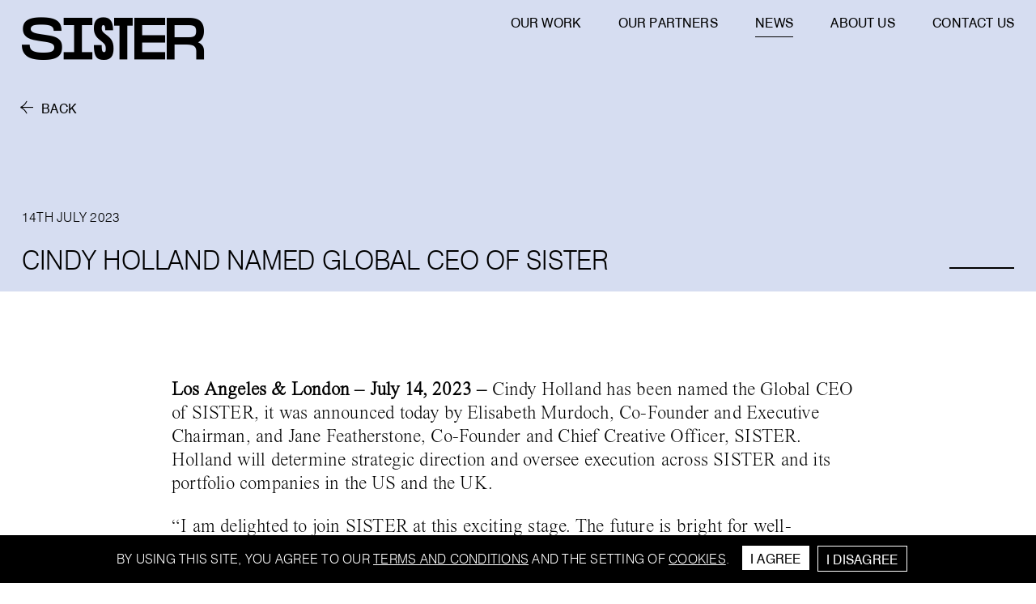

--- FILE ---
content_type: text/html; charset=UTF-8
request_url: https://www.sister.net/news/cindy-holland-named-global-ceo-of-sister
body_size: 18804
content:
<!doctype html>
<html data-n-head-ssr lang="en" data-n-head="%7B%22lang%22:%7B%22ssr%22:%22en%22%7D%7D">
  <head>
    <title>CINDY HOLLAND NAMED GLOBAL CEO OF SISTER | SISTER</title><meta data-n-head="ssr" http-equiv="X-UA-Compatible" content="IE=edge"><meta data-n-head="ssr" name="msapplication-tap-highlight" content="no"><meta data-n-head="ssr" data-hid="charset" charset="utf-8"><meta data-n-head="ssr" data-hid="viewport" name="viewport" content="width=device-width,initial-scale=1"><meta data-n-head="ssr" data-hid="mobile-web-app-capable" name="mobile-web-app-capable" content="yes"><meta data-n-head="ssr" data-hid="apple-mobile-web-app-title" name="apple-mobile-web-app-title" content="SISTER"><meta data-n-head="ssr" data-hid="theme-color" name="theme-color" content="white"><meta data-n-head="ssr" data-hid="og:type" name="og:type" property="og:type" content="website"><meta data-n-head="ssr" data-hid="og:site_name" name="og:site_name" property="og:site_name" content="SISTER"><meta data-n-head="ssr" data-hid="twitter:card" name="twitter:card" property="twitter:card" content="summary_large_image"><meta data-n-head="ssr" data-hid="og:title" property="og:title" content="CINDY HOLLAND NAMED GLOBAL CEO OF SISTER"><meta data-n-head="ssr" data-hid="description" name="description" content="Founded by Elisabeth Murdoch, Stacey Snider and Jane Featherstone, SISTER is an independent studio that develops, produces and invests in visionary storytellers."><meta data-n-head="ssr" data-hid="og:image" property="og:image" content="https://www.sister.net//_nuxt/img/og-image.df8d9fe.jpg"><link data-n-head="ssr" rel="manifest" href="/_nuxt/manifest.4d9e00d3.json"><link data-n-head="ssr" rel="shortcut icon" href="/_nuxt/icons/icon_64.ba87f7.png"><link data-n-head="ssr" rel="apple-touch-icon" href="/_nuxt/icons/icon_512.ba87f7.png" sizes="512x512"><script data-n-head="ssr" data-hid="modernizr">!function(o,p){function u(e){return"function"!=typeof p.createElement?p.createElement(e):m?p.createElementNS.call(p,"http://www.w3.org/2000/svg",e):p.createElement.apply(p,arguments)}var l=[],r=[],e={_version:"3.6.0",_config:{classPrefix:"",enableClasses:!0,enableJSClass:!0,usePrefixes:!0},_q:[],on:function(e,n){var o=this;setTimeout(function(){n(o[e])},0)},addTest:function(e,n,o){r.push({name:e,fn:n,options:o})},addAsyncTest:function(e){r.push({name:null,fn:e})}},f=function(){};f.prototype=e,f=new f;var h=p.documentElement,m="svg"===h.nodeName.toLowerCase(),t=e._config.usePrefixes?" -webkit- -moz- -o- -ms- ".split(" "):["",""];e._prefixes=t;var n,s,a,i,d=e.testStyles=function(e,n,o,t){var s,a,i,l,r,f="modernizr",d=u("div"),c=((r=p.body)||((r=u(m?"svg":"body")).fake=!0),r);if(parseInt(o,10))for(;o--;)(i=u("div")).id=t?t[o]:f+(o+1),d.appendChild(i);return(s=u("style")).type="text/css",s.id="s"+f,(c.fake?c:d).appendChild(s),c.appendChild(d),s.styleSheet?s.styleSheet.cssText=e:s.appendChild(p.createTextNode(e)),d.id=f,c.fake&&(c.style.background="",c.style.overflow="hidden",l=h.style.overflow,h.style.overflow="hidden",h.appendChild(c)),a=n(d,e),c.fake?(c.parentNode.removeChild(c),h.style.overflow=l,h.offsetHeight):d.parentNode.removeChild(d),!!a};f.addTest("touchevents",function(){var n,e;return"ontouchstart"in o||o.DocumentTouch&&p instanceof DocumentTouch?n=!0:(e=["@media (",t.join("touch-enabled),("),"heartz",")","{#modernizr{top:9px;position:absolute}}"].join(""),d(e,function(e){n=9===e.offsetTop})),n}),function(){var e,n,o,t,s,a;for(var i in r)if(r.hasOwnProperty(i)){if(e=[],(n=r[i]).name&&(e.push(n.name.toLowerCase()),n.options&&n.options.aliases&&n.options.aliases.length))for(o=0;o<n.options.aliases.length;o++)e.push(n.options.aliases[o].toLowerCase());for(t="function"==typeof n.fn?n.fn():n.fn,s=0;s<e.length;s++)1===(a=e[s].split(".")).length?f[a[0]]=t:(!f[a[0]]||f[a[0]]instanceof Boolean||(f[a[0]]=new Boolean(f[a[0]])),f[a[0]][a[1]]=t),l.push((t?"":"no-")+a.join("-"))}}(),n=l,a=h.className,i=f._config.classPrefix||"",m&&(a=a.baseVal),f._config.enableJSClass&&(s=new RegExp("(^|\\s)"+i+"no-js(\\s|$)"),a=a.replace(s,"$1"+i+"js$2")),f._config.enableClasses&&(a+=" "+i+n.join(" "+i),m?h.className.baseVal=a:h.className=a),delete e.addTest,delete e.addAsyncTest;for(var c=0;c<f._q.length;c++)f._q[c]();o.Modernizr=f}(window,document)</script><script data-n-head="ssr" data-hid="polyfill" src="https://polyfill.io/v3/polyfill.min.js?features=IntersectionObserver%2CNodeList.prototype.forEach%2Cdefault%2C2017%2C2016%2C2015%2CURL"></script><link rel="modulepreload" href="/_nuxt/runtime.53affd3.modern.js" as="script"><link rel="modulepreload" href="/_nuxt/node_modules/commons.a320c10.modern.js" as="script"><link rel="modulepreload" href="/_nuxt/app.1dd2a1b.modern.js" as="script"><link rel="modulepreload" href="/_nuxt/pages/news/_article.7ffd301.modern.js" as="script"><style data-vue-ssr-id="4f857918:0 072af7dc:0 072af7dc:1 38521a50:0 1201507e:0 fa7ff0ca:0 3f65f96e:0 365a5a72:0 c68b623a:0 2912f25e:0 3e8c3c54:0 769cd541:0 05913176:0 bf9e78f8:0 a6a54dca:0 ac753278:0 9defd144:0 10db29d2:0 240cc466:0">/*! normalize.css v8.0.1 | MIT License | github.com/necolas/normalize.css */html{line-height:1.15;-webkit-text-size-adjust:100%}body{margin:0}main{display:block}h1{font-size:2em;margin:.67em 0}hr{box-sizing:content-box;height:0;overflow:visible}pre{font-family:monospace,monospace;font-size:1em}a{background-color:transparent}abbr[title]{border-bottom:none;text-decoration:underline;-webkit-text-decoration:underline dotted;text-decoration:underline dotted}b,strong{font-weight:bolder}code,kbd,samp{font-family:monospace,monospace;font-size:1em}small{font-size:80%}sub,sup{font-size:75%;line-height:0;position:relative;vertical-align:baseline}sub{bottom:-.25em}sup{top:-.5em}img{border-style:none}button,input,optgroup,select,textarea{font-family:inherit;font-size:100%;line-height:1.15;margin:0}button,input{overflow:visible}button,select{text-transform:none}[type=button],[type=reset],[type=submit],button{-webkit-appearance:button}[type=button]::-moz-focus-inner,[type=reset]::-moz-focus-inner,[type=submit]::-moz-focus-inner,button::-moz-focus-inner{border-style:none;padding:0}[type=button]:-moz-focusring,[type=reset]:-moz-focusring,[type=submit]:-moz-focusring,button:-moz-focusring{outline:1px dotted ButtonText}fieldset{padding:.35em .75em .625em}legend{box-sizing:border-box;color:inherit;display:table;max-width:100%;padding:0;white-space:normal}progress{vertical-align:baseline}textarea{overflow:auto}[type=checkbox],[type=radio]{box-sizing:border-box;padding:0}[type=number]::-webkit-inner-spin-button,[type=number]::-webkit-outer-spin-button{height:auto}[type=search]{-webkit-appearance:textfield;outline-offset:-2px}[type=search]::-webkit-search-decoration{-webkit-appearance:none}::-webkit-file-upload-button{-webkit-appearance:button;font:inherit}details{display:block}summary{display:list-item}[hidden],template{display:none}@font-face{font-family:icomoon;src:url(/_nuxt/fonts/icomoon.65696df.eot);src:url(/_nuxt/fonts/icomoon.65696df.eot#iefix) format("embedded-opentype"),url(/_nuxt/fonts/icomoon.a79b726.ttf) format("truetype"),url(/_nuxt/fonts/icomoon.51213a7.woff) format("woff"),url(/_nuxt/img/icomoon.86eb655.svg#icomoon) format("svg");font-weight:400;font-style:normal;font-display:block}[class*=" icon-"],[class^=icon-]{font-family:icomoon!important;speak:never;font-style:normal;font-weight:400;font-feature-settings:normal;font-variant:normal;text-transform:none;line-height:1;-webkit-font-smoothing:antialiased;-moz-osx-font-smoothing:grayscale}.icon-logo:before{content:"\e901"}.icon-long-arrow:before{content:"\e902"}.icon-watch-trailer:before{content:"\e903"}.icon-play:before{content:"\e904"}.icon-search:before{content:"\e905"}.icon-short-arrow:before{content:"\e906"}.icon-facebook:before{content:"\e907"}.icon-instagram:before{content:"\e908"}.icon-linkedin:before{content:"\e909"}.icon-twitter:before{content:"\e90a"}.icon-youtube:before{content:"\e90b"}.icon-logo-vertical:before{content:"\e90c"}.icon-close:before{content:"\e90d"}.icon-check:before{content:"\e90e"}.icon-watch-2021-reel:before{content:"\e900"}@font-face{font-family:times;font-weight:300;font-style:normal;src:url(/_nuxt/fonts/font.ea18378.woff2) format("woff2"),url(/_nuxt/fonts/font.8169855.woff) format("woff")}@font-face{font-family:times;font-weight:300;font-style:italic;src:url(/_nuxt/fonts/font.f4a9d77.woff2) format("woff2"),url(/_nuxt/fonts/font.febf310.woff) format("woff")}@font-face{font-family:swiss;font-weight:300;font-style:normal;src:url(/_nuxt/fonts/font.f828b8c.woff2) format("woff2"),url(/_nuxt/fonts/font.687c4a1.woff) format("woff")}@font-face{font-family:swiss;font-weight:300;font-style:italic;src:url(/_nuxt/fonts/font.129b9f8.woff2) format("woff2"),url(/_nuxt/fonts/font.072a73b.woff) format("woff")}@font-face{font-family:swiss;font-weight:400;font-style:normal;src:url(/_nuxt/fonts/font.e9e8fa1.woff2) format("woff2"),url(/_nuxt/fonts/font.5e1013c.woff) format("woff")}@font-face{font-family:swiss;font-weight:400;font-style:italic;src:url(/_nuxt/fonts/font.95a8869.woff2) format("woff2"),url(/_nuxt/fonts/font.bf3b51b.woff) format("woff")}a{cursor:pointer;color:inherit;text-decoration:none}*,:after,:before{box-sizing:border-box}img{max-width:100%;height:auto}button,input,select,textarea{-webkit-appearance:none;-moz-appearance:none;appearance:none;background:0 0;border:1px solid;color:inherit}blockquote,h1,h2,h3,h4,h5,h6{margin:0}*{-webkit-font-smoothing:antialiased;-moz-osx-font-smoothing:grayscale}iframe{border:none}table{border-collapse:collapse}.clearfix:after{content:"";display:table;clear:both}.wysiwyg blockquote,.wysiwyg h1,.wysiwyg h2,.wysiwyg h3,.wysiwyg h4,.wysiwyg h5,.wysiwyg h6,.wysiwyg ol,.wysiwyg p,.wysiwyg ul{margin-top:1em;margin-bottom:1em}.wysiwyg>:first-child{margin-top:0!important}.wysiwyg>:last-child{margin-bottom:0!important}.wysiwyg b,.wysiwyg strong{font-weight:700}.wysiwyg em,.wysiwyg i{font-style:italic}.wysiwyg ul{list-style-type:disc}.wysiwyg ol,.wysiwyg ul{list-style-position:outside;margin-left:2.3em;padding-left:0}.wysiwyg ol{list-style-type:decimal}.wysiwyg ol ul,.wysiwyg ul ul{list-style-type:circle;list-style-position:outside;margin:0 auto 0 2.3em}.wysiwyg ol ol,.wysiwyg ul ol{list-style-type:decimal;list-style-position:outside;margin:0 auto 0 2.3em}.wysiwyg blockquote{margin-left:2.3em;margin-right:2.3em;display:block}.wysiwyg img{height:auto}.wysiwyg a{text-decoration:underline}.text-left{text-align:left}.text-right{text-align:right}.text-center{text-align:center}audio,canvas,iframe,img,svg,video{vertical-align:middle}textarea{resize:vertical}.js-focus-visible :focus:not(.focus-visible){outline:0}::focus{outline:thin solid utility;outline-offset:4px}body{font-family:swiss,sans-serif;font-weight:300;font-size:calc(13.295774647887324px + .187793427230047vw);line-height:19px;letter-spacing:calc(-.426056338028169px + .046948356807512vw);line-height:1;-webkit-tap-highlight-color:transparent}@media (max-width:375px){body{font-size:14px}}@media (min-width:1440px){body{font-size:16px}}@media (max-width:375px){body{letter-spacing:-.25px}}@media (min-width:1440px){body{letter-spacing:.25px}}button{display:inline-block;cursor:pointer;-webkit-user-select:none;-moz-user-select:none;-ms-user-select:none;user-select:none;-webkit-tap-highlight-color:transparent;touch-action:manipulation;letter-spacing:inherit;border:none;padding:0}iframe{width:100%}ol,ul{list-style:none;padding:0;margin:0}.fade-enter-active,.fade-leave-active{transition:opacity .3s}.fade-enter,.fade-leave-to{opacity:0}.slide-up-enter-active,.slide-up-leave-active{transition:opacity .3s,transform .3s cubic-bezier(.86,0,.07,1)}.slide-up-enter,.slide-up-leave-to{opacity:0;transform:translateY(30px)}.slide-in-from-right-enter-active,.slide-in-from-right-leave-active{transition:transform .5s cubic-bezier(.86,0,.07,1)}.slide-in-from-right-enter,.slide-in-from-right-leave-to{transition:transform .5s cubic-bezier(.86,0,.07,1);transform:translateX(100%)}.slide-out-from-left-enter-active,.slide-out-from-left-leave-active{transition:transform .3s ease-in-out}.slide-out-from-left-enter,.slide-out-from-left-leave-to{transform:translateX(100%)}.slide-down-enter-active,.slide-down-leave-active{transition:transform .7s cubic-bezier(.23,1,.32,1),opacity .2s}.slide-down-enter,.slide-down-leave-to{opacity:0;transform:translateY(-10px)}.visual-scale-in-reveal.vv-visual>.vv-wrapper{-webkit-animation:visual-scale-in-reveal 2s ease-out;animation:visual-scale-in-reveal 2s ease-out}.js-initted .visual-scale-in-reveal:not(.in-viewport) .visual-scale-in-reveal.vv-visual>.vv-wrapper{opacity:0;transform:scale(1.05);-webkit-animation:none;animation:none}.visual-scale-in-reveal.in-viewport .visual-scale-in-reveal.vv-visual>.vv-wrapper{-webkit-animation-name:visual-scale-in-reveal;animation-name:visual-scale-in-reveal}@-webkit-keyframes visual-scale-in-reveal{0%{opacity:0;transform:scale(1.05)}to{opacity:1;transform:scale(1)}}@keyframes visual-scale-in-reveal{0%{opacity:0;transform:scale(1.05)}to{opacity:1;transform:scale(1)}}.slide-up-reveal{-webkit-animation:slide-up-reveal 1s cubic-bezier(.23,1,.32,1);animation:slide-up-reveal 1s cubic-bezier(.23,1,.32,1)}.js-initted .slide-up-reveal:not(.in-viewport){opacity:0;transform:translateY(30px);-webkit-animation:none;animation:none}.slide-up-reveal.in-viewport{-webkit-animation-name:slide-up-reveal;animation-name:slide-up-reveal}@-webkit-keyframes slide-up-reveal{0%{opacity:0;transform:translateY(30px)}to{opacity:1;transform:translateY(0)}}@keyframes slide-up-reveal{0%{opacity:0;transform:translateY(30px)}to{opacity:1;transform:translateY(0)}}@-webkit-keyframes scale-fade-out{0%{opacity:1}20%{opacity:1}to{opacity:0;transform:scale(.92)}}@keyframes scale-fade-out{0%{opacity:1}20%{opacity:1}to{opacity:0;transform:scale(.92)}}@-webkit-keyframes scale-fade-in{0%{opacity:0;transform:scale(.92)}80%{opacity:1}to{opacity:1}}@keyframes scale-fade-in{0%{opacity:0;transform:scale(.92)}80%{opacity:1}to{opacity:1}}@-webkit-keyframes fade-in{0%{opacity:0}to{opacity:1}}@keyframes fade-in{0%{opacity:0}to{opacity:1}}.wysiwyg{font-family:times,serif;font-weight:300;font-size:calc(15.887323943661972px + .563380281690141vw);line-height:calc(23.239436619718308px + .469483568075117vw);letter-spacing:calc(-.223239436619718px + .032863849765258vw)}@media (max-width:375px){.wysiwyg{font-size:18px}}@media (min-width:1440px){.wysiwyg{font-size:24px}}@media (max-width:375px){.wysiwyg{line-height:25px}}@media (min-width:1440px){.wysiwyg{line-height:30px}}@media (max-width:375px){.wysiwyg{letter-spacing:-.1px}}@media (min-width:1440px){.wysiwyg{letter-spacing:.25px}}.wysiwyg img{max-width:100%}.wysiwyg a:not(.btn):not([href^="tel:"]){text-decoration:underline;transition:opacity .3s}.no-touchevents .wysiwyg a:not(.btn):not([href^="tel:"]):active,.no-touchevents .wysiwyg a:not(.btn):not([href^="tel:"]):hover,.wysiwyg a:not(.btn):not([href^="tel:"]).active,.wysiwyg a:not(.btn):not([href^="tel:"]):active{transition-duration:.1s;opacity:.7}.wysiwyg a{word-wrap:break-word}.wysiwyg h1,.wysiwyg h2,.wysiwyg h3,.wysiwyg h4,.wysiwyg h5,.wysiwyg h6{margin-bottom:0}.wysiwyg h2:not([class*=style-]){font-family:swiss,sans-serif;font-weight:300;font-size:calc(37.42253521126761px + 1.220657276995305vw);line-height:calc(34.54225352112676px + 1.455399061032864vw);letter-spacing:-.25px}@media (max-width:375px){.wysiwyg h2:not([class*=style-]){font-size:42px}}@media (min-width:1440px){.wysiwyg h2:not([class*=style-]){font-size:55px}}@media (max-width:375px){.wysiwyg h2:not([class*=style-]){line-height:40px}}@media (min-width:1440px){.wysiwyg h2:not([class*=style-]){line-height:55.5px}}.wysiwyg h3:not([class*=style-]){font-family:swiss,sans-serif;font-weight:300;font-size:calc(21.661971830985916px + 1.690140845070422vw);line-height:calc(20.253521126760564px + 2.065727699530516vw);letter-spacing:calc(-.114788732394366px + -.009389671361502vw)}@media (max-width:375px){.wysiwyg h3:not([class*=style-]){font-size:28px}}@media (min-width:1440px){.wysiwyg h3:not([class*=style-]){font-size:46px}}@media (max-width:375px){.wysiwyg h3:not([class*=style-]){line-height:28px}}@media (min-width:1440px){.wysiwyg h3:not([class*=style-]){line-height:50px}}@media (max-width:375px){.wysiwyg h3:not([class*=style-]){letter-spacing:-.15px}}@media (min-width:1440px){.wysiwyg h3:not([class*=style-]){letter-spacing:-.25px}}.wysiwyg h4:not([class*=style-]){font-family:swiss,sans-serif;font-weight:300;font-size:calc(26.239436619718308px + .469483568075117vw);line-height:calc(25.183098591549296px + .751173708920188vw);letter-spacing:-.25px}@media (max-width:375px){.wysiwyg h4:not([class*=style-]){font-size:28px}}@media (min-width:1440px){.wysiwyg h4:not([class*=style-]){font-size:33px}}@media (max-width:375px){.wysiwyg h4:not([class*=style-]){line-height:28px}}@media (min-width:1440px){.wysiwyg h4:not([class*=style-]){line-height:36px}}.wysiwyg h5:not([class*=style-]){font-family:swiss,sans-serif;font-weight:300;font-size:calc(15.887323943661972px + .563380281690141vw);line-height:calc(23.239436619718308px + .469483568075117vw);letter-spacing:calc(-.223239436619718px + .032863849765258vw)}@media (max-width:375px){.wysiwyg h5:not([class*=style-]){font-size:18px}}@media (min-width:1440px){.wysiwyg h5:not([class*=style-]){font-size:24px}}@media (max-width:375px){.wysiwyg h5:not([class*=style-]){line-height:25px}}@media (min-width:1440px){.wysiwyg h5:not([class*=style-]){line-height:30px}}@media (max-width:375px){.wysiwyg h5:not([class*=style-]){letter-spacing:-.1px}}@media (min-width:1440px){.wysiwyg h5:not([class*=style-]){letter-spacing:.25px}}.wysiwyg .style-h1{font-family:times,serif;font-weight:300;font-style:italic;font-size:calc(34.436619718309856px + 2.816901408450704vw);line-height:calc(29.436619718309856px + 2.816901408450704vw);letter-spacing:calc(-.485915492957746px + -.070422535211268vw)}@media (max-width:375px){.wysiwyg .style-h1{font-size:45px}}@media (min-width:1440px){.wysiwyg .style-h1{font-size:75px}}@media (max-width:375px){.wysiwyg .style-h1{line-height:40px}}@media (min-width:1440px){.wysiwyg .style-h1{line-height:70px}}@media (max-width:375px){.wysiwyg .style-h1{letter-spacing:-.75px}}@media (min-width:1440px){.wysiwyg .style-h1{letter-spacing:-1.5px}}.wysiwyg .style-h2{font-family:times,serif;font-weight:300;font-style:italic;font-size:calc(39.71830985915493px + 1.408450704225352vw);line-height:calc(34.71830985915493px + 1.408450704225352vw);letter-spacing:calc(-.661971830985915px + -.023474178403756vw)}@media (max-width:375px){.wysiwyg .style-h2{font-size:45px}}@media (min-width:1440px){.wysiwyg .style-h2{font-size:60px}}@media (max-width:375px){.wysiwyg .style-h2{line-height:40px}}@media (min-width:1440px){.wysiwyg .style-h2{line-height:55px}}@media (max-width:375px){.wysiwyg .style-h2{letter-spacing:-.75px}}@media (min-width:1440px){.wysiwyg .style-h2{letter-spacing:-1px}}.wysiwyg .style-h3{font-family:times,serif;font-weight:300;font-style:italic;font-size:calc(23.633802816901408px + 1.830985915492958vw);line-height:calc(18.492957746478872px + 2.535211267605634vw);letter-spacing:calc(.014084507042254px + -.070422535211268vw)}@media (max-width:375px){.wysiwyg .style-h3{font-size:30.5px}}@media (min-width:1440px){.wysiwyg .style-h3{font-size:50px}}@media (max-width:375px){.wysiwyg .style-h3{line-height:28px}}@media (min-width:1440px){.wysiwyg .style-h3{line-height:55px}}@media (max-width:375px){.wysiwyg .style-h3{letter-spacing:-.25px}}@media (min-width:1440px){.wysiwyg .style-h3{letter-spacing:-1px}}.wysiwyg .style-h4{font-family:times,serif;font-weight:300;font-style:italic;font-size:calc(27.887323943661972px + .563380281690141vw);line-height:calc(25.183098591549296px + .751173708920188vw);letter-spacing:calc(-.161971830985915px + -.023474178403756vw)}@media (max-width:375px){.wysiwyg .style-h4{font-size:30px}}@media (min-width:1440px){.wysiwyg .style-h4{font-size:36px}}@media (max-width:375px){.wysiwyg .style-h4{line-height:28px}}@media (min-width:1440px){.wysiwyg .style-h4{line-height:36px}}@media (max-width:375px){.wysiwyg .style-h4{letter-spacing:-.25px}}@media (min-width:1440px){.wysiwyg .style-h4{letter-spacing:-.5px}}.wysiwyg .style-h1,.wysiwyg .style-h2,.wysiwyg .style-h3,.wysiwyg .style-h4,.wysiwyg .style-h5{text-transform:uppercase;margin-top:calc(19.436619718309856px + 2.816901408450704vw)}@media (max-width:375px){.wysiwyg .style-h1,.wysiwyg .style-h2,.wysiwyg .style-h3,.wysiwyg .style-h4,.wysiwyg .style-h5{margin-top:30px}}@media (min-width:1440px){.wysiwyg .style-h1,.wysiwyg .style-h2,.wysiwyg .style-h3,.wysiwyg .style-h4,.wysiwyg .style-h5{margin-top:60px}}.wysiwyg .body{font-family:times,serif;font-weight:300;font-size:calc(15.887323943661972px + .563380281690141vw);line-height:calc(23.239436619718308px + .469483568075117vw);letter-spacing:calc(-.223239436619718px + .032863849765258vw)}@media (max-width:375px){.wysiwyg .body{font-size:18px}}@media (min-width:1440px){.wysiwyg .body{font-size:24px}}@media (max-width:375px){.wysiwyg .body{line-height:25px}}@media (min-width:1440px){.wysiwyg .body{line-height:30px}}@media (max-width:375px){.wysiwyg .body{letter-spacing:-.1px}}@media (min-width:1440px){.wysiwyg .body{letter-spacing:.25px}}.wysiwyg .body-small-allcaps{font-family:swiss,sans-serif;font-weight:300;font-size:calc(13.295774647887324px + .187793427230047vw);letter-spacing:.25px;line-height:19px;text-transform:uppercase}@media (max-width:375px){.wysiwyg .body-small-allcaps{font-size:14px}}@media (min-width:1440px){.wysiwyg .body-small-allcaps{font-size:16px}}.wysiwyg .blockquote-italic{font-family:times,serif;font-weight:300;font-style:italic;font-size:calc(27.887323943661972px + .563380281690141vw);line-height:calc(25.183098591549296px + .751173708920188vw);letter-spacing:calc(-.161971830985915px + -.023474178403756vw)}@media (max-width:375px){.wysiwyg .blockquote-italic{font-size:30px}}@media (min-width:1440px){.wysiwyg .blockquote-italic{font-size:36px}}@media (max-width:375px){.wysiwyg .blockquote-italic{line-height:28px}}@media (min-width:1440px){.wysiwyg .blockquote-italic{line-height:36px}}@media (max-width:375px){.wysiwyg .blockquote-italic{letter-spacing:-.25px}}@media (min-width:1440px){.wysiwyg .blockquote-italic{letter-spacing:-.5px}}.wysiwyg .blockquote-allcaps{font-family:times,serif;font-weight:300;font-style:italic;font-size:calc(14.845070422535212px + 2.44131455399061vw);line-height:calc(16.19718309859155px + 2.347417840375587vw);letter-spacing:calc(-.176056338028169px + -.019718309859155vw);text-transform:uppercase}@media (max-width:375px){.wysiwyg .blockquote-allcaps{font-size:24px}}@media (min-width:1440px){.wysiwyg .blockquote-allcaps{font-size:50px}}@media (max-width:375px){.wysiwyg .blockquote-allcaps{line-height:25px}}@media (min-width:1440px){.wysiwyg .blockquote-allcaps{line-height:50px}}@media (max-width:375px){.wysiwyg .blockquote-allcaps{letter-spacing:-.25px}}@media (min-width:1440px){.wysiwyg .blockquote-allcaps{letter-spacing:-.46px}}.wysiwyg.text-align-left{text-align:left}.wysiwyg.text-align-center{text-align:center}.wysiwyg.text-align-right{text-align:right}.wysiwyg.h1-add-hr .style-h1:after,.wysiwyg.h1-add-hr h1:not([class*=style-]):after,.wysiwyg.h2-add-hr .style-h2:after,.wysiwyg.h2-add-hr h2:not([class*=style-]):after,.wysiwyg.h3-add-hr .style-h3:after,.wysiwyg.h3-add-hr h3:not([class*=style-]):after,.wysiwyg.h4-add-hr .style-h4:after,.wysiwyg.h4-add-hr h4:not([class*=style-]):after,.wysiwyg.h5-add-hr .style-h5:after,.wysiwyg.h5-add-hr h5:not([class*=style-]):after{content:"";display:block;width:100%;max-width:calc(44.436619718309856px + 2.816901408450704vw);background:0 0;border:none;border-bottom:2px solid #d6ddf1;margin:30px auto 30px 0}@media (max-width:375px){.wysiwyg.h1-add-hr .style-h1:after,.wysiwyg.h1-add-hr h1:not([class*=style-]):after,.wysiwyg.h2-add-hr .style-h2:after,.wysiwyg.h2-add-hr h2:not([class*=style-]):after,.wysiwyg.h3-add-hr .style-h3:after,.wysiwyg.h3-add-hr h3:not([class*=style-]):after,.wysiwyg.h4-add-hr .style-h4:after,.wysiwyg.h4-add-hr h4:not([class*=style-]):after,.wysiwyg.h5-add-hr .style-h5:after,.wysiwyg.h5-add-hr h5:not([class*=style-]):after{max-width:55px}}@media (min-width:1440px){.wysiwyg.h1-add-hr .style-h1:after,.wysiwyg.h1-add-hr h1:not([class*=style-]):after,.wysiwyg.h2-add-hr .style-h2:after,.wysiwyg.h2-add-hr h2:not([class*=style-]):after,.wysiwyg.h3-add-hr .style-h3:after,.wysiwyg.h3-add-hr h3:not([class*=style-]):after,.wysiwyg.h4-add-hr .style-h4:after,.wysiwyg.h4-add-hr h4:not([class*=style-]):after,.wysiwyg.h5-add-hr .style-h5:after,.wysiwyg.h5-add-hr h5:not([class*=style-]):after{max-width:85px}}@media (min-width:768px){.text-align-left.wysiwyg.h1-add-hr .style-h1:after,.text-align-left.wysiwyg.h1-add-hr h1:not([class*=style-]):after,.text-align-left.wysiwyg.h2-add-hr .style-h2:after,.text-align-left.wysiwyg.h2-add-hr h2:not([class*=style-]):after,.text-align-left.wysiwyg.h3-add-hr .style-h3:after,.text-align-left.wysiwyg.h3-add-hr h3:not([class*=style-]):after,.text-align-left.wysiwyg.h4-add-hr .style-h4:after,.text-align-left.wysiwyg.h4-add-hr h4:not([class*=style-]):after,.text-align-left.wysiwyg.h5-add-hr .style-h5:after,.text-align-left.wysiwyg.h5-add-hr h5:not([class*=style-]):after{margin:30px auto 30px 0}}@media (max-width:767px){.text-align-left.wysiwyg.h1-add-hr .style-h1,.text-align-left.wysiwyg.h1-add-hr h1:not([class*=style-]),.text-align-left.wysiwyg.h2-add-hr .style-h2,.text-align-left.wysiwyg.h2-add-hr h2:not([class*=style-]),.text-align-left.wysiwyg.h3-add-hr .style-h3,.text-align-left.wysiwyg.h3-add-hr h3:not([class*=style-]),.text-align-left.wysiwyg.h4-add-hr .style-h4,.text-align-left.wysiwyg.h4-add-hr h4:not([class*=style-]),.text-align-left.wysiwyg.h5-add-hr .style-h5,.text-align-left.wysiwyg.h5-add-hr h5:not([class*=style-]){position:relative;padding-right:65px}}@media (max-width:767px){.text-align-left.wysiwyg.h1-add-hr .style-h1:after,.text-align-left.wysiwyg.h1-add-hr h1:not([class*=style-]):after,.text-align-left.wysiwyg.h2-add-hr .style-h2:after,.text-align-left.wysiwyg.h2-add-hr h2:not([class*=style-]):after,.text-align-left.wysiwyg.h3-add-hr .style-h3:after,.text-align-left.wysiwyg.h3-add-hr h3:not([class*=style-]):after,.text-align-left.wysiwyg.h4-add-hr .style-h4:after,.text-align-left.wysiwyg.h4-add-hr h4:not([class*=style-]):after,.text-align-left.wysiwyg.h5-add-hr .style-h5:after,.text-align-left.wysiwyg.h5-add-hr h5:not([class*=style-]):after{position:absolute;top:0;right:0;margin:0}}.text-align-center.wysiwyg.h1-add-hr .style-h1:after,.text-align-center.wysiwyg.h1-add-hr h1:not([class*=style-]):after,.text-align-center.wysiwyg.h2-add-hr .style-h2:after,.text-align-center.wysiwyg.h2-add-hr h2:not([class*=style-]):after,.text-align-center.wysiwyg.h3-add-hr .style-h3:after,.text-align-center.wysiwyg.h3-add-hr h3:not([class*=style-]):after,.text-align-center.wysiwyg.h4-add-hr .style-h4:after,.text-align-center.wysiwyg.h4-add-hr h4:not([class*=style-]):after,.text-align-center.wysiwyg.h5-add-hr .style-h5:after,.text-align-center.wysiwyg.h5-add-hr h5:not([class*=style-]):after{margin:30px auto}@media (min-width:768px){.text-align-right.wysiwyg.h1-add-hr .style-h1:after,.text-align-right.wysiwyg.h1-add-hr h1:not([class*=style-]):after,.text-align-right.wysiwyg.h2-add-hr .style-h2:after,.text-align-right.wysiwyg.h2-add-hr h2:not([class*=style-]):after,.text-align-right.wysiwyg.h3-add-hr .style-h3:after,.text-align-right.wysiwyg.h3-add-hr h3:not([class*=style-]):after,.text-align-right.wysiwyg.h4-add-hr .style-h4:after,.text-align-right.wysiwyg.h4-add-hr h4:not([class*=style-]):after,.text-align-right.wysiwyg.h5-add-hr .style-h5:after,.text-align-right.wysiwyg.h5-add-hr h5:not([class*=style-]):after{margin:30px 0 30px auto}}@media (max-width:767px){.text-align-right.wysiwyg.h1-add-hr .style-h1,.text-align-right.wysiwyg.h1-add-hr h1:not([class*=style-]),.text-align-right.wysiwyg.h2-add-hr .style-h2,.text-align-right.wysiwyg.h2-add-hr h2:not([class*=style-]),.text-align-right.wysiwyg.h3-add-hr .style-h3,.text-align-right.wysiwyg.h3-add-hr h3:not([class*=style-]),.text-align-right.wysiwyg.h4-add-hr .style-h4,.text-align-right.wysiwyg.h4-add-hr h4:not([class*=style-]),.text-align-right.wysiwyg.h5-add-hr .style-h5,.text-align-right.wysiwyg.h5-add-hr h5:not([class*=style-]){position:relative;padding-left:65px}}@media (max-width:767px){.text-align-right.wysiwyg.h1-add-hr .style-h1:after,.text-align-right.wysiwyg.h1-add-hr h1:not([class*=style-]):after,.text-align-right.wysiwyg.h2-add-hr .style-h2:after,.text-align-right.wysiwyg.h2-add-hr h2:not([class*=style-]):after,.text-align-right.wysiwyg.h3-add-hr .style-h3:after,.text-align-right.wysiwyg.h3-add-hr h3:not([class*=style-]):after,.text-align-right.wysiwyg.h4-add-hr .style-h4:after,.text-align-right.wysiwyg.h4-add-hr h4:not([class*=style-]):after,.text-align-right.wysiwyg.h5-add-hr .style-h5:after,.text-align-right.wysiwyg.h5-add-hr h5:not([class*=style-]):after{position:absolute;top:0;left:0;margin:0}}@media (min-width:768px){.text-align-left.wysiwyg.h1-add-hr .style-h1:after,.text-align-left.wysiwyg.h1-add-hr h1:not([class*=style-]):after{margin:30px 0 30px auto}}.wysiwyg.hr-color-white hr,.wysiwyg.hr-color-white.h1-add-hr .style-h1:after,.wysiwyg.hr-color-white.h1-add-hr h1:not([class*=style-]):after,.wysiwyg.hr-color-white.h2-add-hr .style-h2:after,.wysiwyg.hr-color-white.h2-add-hr h2:not([class*=style-]):after,.wysiwyg.hr-color-white.h3-add-hr .style-h3:after,.wysiwyg.hr-color-white.h3-add-hr h3:not([class*=style-]):after,.wysiwyg.hr-color-white.h4-add-hr .style-h4:after,.wysiwyg.hr-color-white.h4-add-hr h4:not([class*=style-]):after,.wysiwyg.hr-color-white.h5-add-hr .style-h5:after,.wysiwyg.hr-color-white.h5-add-hr h5:not([class*=style-]):after{border-bottom-color:#fff}.wysiwyg.hr-color-black hr,.wysiwyg.hr-color-black.h1-add-hr .style-h1:after,.wysiwyg.hr-color-black.h1-add-hr h1:not([class*=style-]):after,.wysiwyg.hr-color-black.h2-add-hr .style-h2:after,.wysiwyg.hr-color-black.h2-add-hr h2:not([class*=style-]):after,.wysiwyg.hr-color-black.h3-add-hr .style-h3:after,.wysiwyg.hr-color-black.h3-add-hr h3:not([class*=style-]):after,.wysiwyg.hr-color-black.h4-add-hr .style-h4:after,.wysiwyg.hr-color-black.h4-add-hr h4:not([class*=style-]):after,.wysiwyg.hr-color-black.h5-add-hr .style-h5:after,.wysiwyg.hr-color-black.h5-add-hr h5:not([class*=style-]):after{border-bottom-color:#000}.wysiwyg.hr-color-blue hr,.wysiwyg.hr-color-blue.h1-add-hr .style-h1:after,.wysiwyg.hr-color-blue.h1-add-hr h1:not([class*=style-]):after,.wysiwyg.hr-color-blue.h2-add-hr .style-h2:after,.wysiwyg.hr-color-blue.h2-add-hr h2:not([class*=style-]):after,.wysiwyg.hr-color-blue.h3-add-hr .style-h3:after,.wysiwyg.hr-color-blue.h3-add-hr h3:not([class*=style-]):after,.wysiwyg.hr-color-blue.h4-add-hr .style-h4:after,.wysiwyg.hr-color-blue.h4-add-hr h4:not([class*=style-]):after,.wysiwyg.hr-color-blue.h5-add-hr .style-h5:after,.wysiwyg.hr-color-blue.h5-add-hr h5:not([class*=style-]):after{border-bottom-color:#446fee}.wysiwyg.hr-color-yellow hr,.wysiwyg.hr-color-yellow.h1-add-hr .style-h1:after,.wysiwyg.hr-color-yellow.h1-add-hr h1:not([class*=style-]):after,.wysiwyg.hr-color-yellow.h2-add-hr .style-h2:after,.wysiwyg.hr-color-yellow.h2-add-hr h2:not([class*=style-]):after,.wysiwyg.hr-color-yellow.h3-add-hr .style-h3:after,.wysiwyg.hr-color-yellow.h3-add-hr h3:not([class*=style-]):after,.wysiwyg.hr-color-yellow.h4-add-hr .style-h4:after,.wysiwyg.hr-color-yellow.h4-add-hr h4:not([class*=style-]):after,.wysiwyg.hr-color-yellow.h5-add-hr .style-h5:after,.wysiwyg.hr-color-yellow.h5-add-hr h5:not([class*=style-]):after{border-bottom-color:#e7f600}.wysiwyg.hr-color-green hr,.wysiwyg.hr-color-green.h1-add-hr .style-h1:after,.wysiwyg.hr-color-green.h1-add-hr h1:not([class*=style-]):after,.wysiwyg.hr-color-green.h2-add-hr .style-h2:after,.wysiwyg.hr-color-green.h2-add-hr h2:not([class*=style-]):after,.wysiwyg.hr-color-green.h3-add-hr .style-h3:after,.wysiwyg.hr-color-green.h3-add-hr h3:not([class*=style-]):after,.wysiwyg.hr-color-green.h4-add-hr .style-h4:after,.wysiwyg.hr-color-green.h4-add-hr h4:not([class*=style-]):after,.wysiwyg.hr-color-green.h5-add-hr .style-h5:after,.wysiwyg.hr-color-green.h5-add-hr h5:not([class*=style-]):after{border-bottom-color:#0abb4b}.wysiwyg.hr-color-bubblegum hr,.wysiwyg.hr-color-bubblegum.h1-add-hr .style-h1:after,.wysiwyg.hr-color-bubblegum.h1-add-hr h1:not([class*=style-]):after,.wysiwyg.hr-color-bubblegum.h2-add-hr .style-h2:after,.wysiwyg.hr-color-bubblegum.h2-add-hr h2:not([class*=style-]):after,.wysiwyg.hr-color-bubblegum.h3-add-hr .style-h3:after,.wysiwyg.hr-color-bubblegum.h3-add-hr h3:not([class*=style-]):after,.wysiwyg.hr-color-bubblegum.h4-add-hr .style-h4:after,.wysiwyg.hr-color-bubblegum.h4-add-hr h4:not([class*=style-]):after,.wysiwyg.hr-color-bubblegum.h5-add-hr .style-h5:after,.wysiwyg.hr-color-bubblegum.h5-add-hr h5:not([class*=style-]):after{border-bottom-color:#f9a4d8}.wysiwyg.hr-color-sunshine-yellow hr,.wysiwyg.hr-color-sunshine-yellow.h1-add-hr .style-h1:after,.wysiwyg.hr-color-sunshine-yellow.h1-add-hr h1:not([class*=style-]):after,.wysiwyg.hr-color-sunshine-yellow.h2-add-hr .style-h2:after,.wysiwyg.hr-color-sunshine-yellow.h2-add-hr h2:not([class*=style-]):after,.wysiwyg.hr-color-sunshine-yellow.h3-add-hr .style-h3:after,.wysiwyg.hr-color-sunshine-yellow.h3-add-hr h3:not([class*=style-]):after,.wysiwyg.hr-color-sunshine-yellow.h4-add-hr .style-h4:after,.wysiwyg.hr-color-sunshine-yellow.h4-add-hr h4:not([class*=style-]):after,.wysiwyg.hr-color-sunshine-yellow.h5-add-hr .style-h5:after,.wysiwyg.hr-color-sunshine-yellow.h5-add-hr h5:not([class*=style-]):after{border-bottom-color:#f9ce2e}.wysiwyg.hr-color-grey hr,.wysiwyg.hr-color-grey.h1-add-hr .style-h1:after,.wysiwyg.hr-color-grey.h1-add-hr h1:not([class*=style-]):after,.wysiwyg.hr-color-grey.h2-add-hr .style-h2:after,.wysiwyg.hr-color-grey.h2-add-hr h2:not([class*=style-]):after,.wysiwyg.hr-color-grey.h3-add-hr .style-h3:after,.wysiwyg.hr-color-grey.h3-add-hr h3:not([class*=style-]):after,.wysiwyg.hr-color-grey.h4-add-hr .style-h4:after,.wysiwyg.hr-color-grey.h4-add-hr h4:not([class*=style-]):after,.wysiwyg.hr-color-grey.h5-add-hr .style-h5:after,.wysiwyg.hr-color-grey.h5-add-hr h5:not([class*=style-]):after{border-bottom-color:#d6ddf1}.wysiwyg ul{list-style-type:none;margin-left:0}.wysiwyg ul li:before{content:"";display:inline-block;position:relative;top:-.25em;border-bottom:2px solid #d6ddf1;width:.8em;height:0;margin-right:.6em}.wysiwyg figure{margin:calc(19.436619718309856px + 2.816901408450704vw) 0}@media (max-width:375px){.wysiwyg figure{margin-top:30px;margin-bottom:30px}}@media (min-width:1440px){.wysiwyg figure{margin-top:60px;margin-bottom:60px}}.wysiwyg p.body-large{margin-bottom:calc(19.436619718309856px + 2.816901408450704vw)}@media (max-width:375px){.wysiwyg p.body-large{margin-bottom:30px}}@media (min-width:1440px){.wysiwyg p.body-large{margin-bottom:60px}}.wysiwyg figcaption{font-family:swiss,sans-serif;font-weight:300;font-size:calc(11.996478873239436px + .00093896713615vw);letter-spacing:.15px;line-height:15px;text-transform:uppercase;text-align:right;padding-top:4px}@media (max-width:375px){.wysiwyg figcaption{font-size:12px}}@media (min-width:1440px){.wysiwyg figcaption{font-size:12.01px}}hr{width:100%;max-width:calc(44.436619718309856px + 2.816901408450704vw);background:0 0;border:none;border-bottom:2px solid #d6ddf1;margin:30px auto 30px 0}@media (max-width:375px){hr{max-width:55px}}@media (min-width:1440px){hr{max-width:85px}}.text-align-left hr{margin:30px auto 30px 0}.text-align-center hr{margin:30px auto}.text-align-right hr{margin:30px 0 30px auto}h1,h2,h3,h4,h5,h6{font-weight:400}.style-h1{font-family:times,serif;font-weight:300;font-style:italic;font-size:calc(34.436619718309856px + 2.816901408450704vw);line-height:calc(29.436619718309856px + 2.816901408450704vw);letter-spacing:calc(-.485915492957746px + -.070422535211268vw)}@media (max-width:375px){.style-h1{font-size:45px}}@media (min-width:1440px){.style-h1{font-size:75px}}@media (max-width:375px){.style-h1{line-height:40px}}@media (min-width:1440px){.style-h1{line-height:70px}}@media (max-width:375px){.style-h1{letter-spacing:-.75px}}@media (min-width:1440px){.style-h1{letter-spacing:-1.5px}}.style-h2{font-family:swiss,sans-serif;font-weight:300;font-size:calc(37.42253521126761px + 1.220657276995305vw);line-height:calc(34.54225352112676px + 1.455399061032864vw);letter-spacing:-.25px}@media (max-width:375px){.style-h2{font-size:42px}}@media (min-width:1440px){.style-h2{font-size:55px}}@media (max-width:375px){.style-h2{line-height:40px}}@media (min-width:1440px){.style-h2{line-height:55.5px}}.style-h2 em{font-family:times,serif;font-weight:300;font-style:italic;font-size:calc(39.71830985915493px + 1.408450704225352vw);line-height:calc(34.71830985915493px + 1.408450704225352vw);letter-spacing:calc(-.661971830985915px + -.023474178403756vw)}@media (max-width:375px){.style-h2 em{font-size:45px}}@media (min-width:1440px){.style-h2 em{font-size:60px}}@media (max-width:375px){.style-h2 em{line-height:40px}}@media (min-width:1440px){.style-h2 em{line-height:55px}}@media (max-width:375px){.style-h2 em{letter-spacing:-.75px}}@media (min-width:1440px){.style-h2 em{letter-spacing:-1px}}.style-h5{font-family:swiss,sans-serif;font-weight:300;font-size:calc(15.887323943661972px + .563380281690141vw);line-height:calc(23.239436619718308px + .469483568075117vw);letter-spacing:calc(-.223239436619718px + .032863849765258vw)}@media (max-width:375px){.style-h5{font-size:18px}}@media (min-width:1440px){.style-h5{font-size:24px}}@media (max-width:375px){.style-h5{line-height:25px}}@media (min-width:1440px){.style-h5{line-height:30px}}@media (max-width:375px){.style-h5{letter-spacing:-.1px}}@media (min-width:1440px){.style-h5{letter-spacing:.25px}}.body-large{font-family:swiss,sans-serif;font-weight:300;font-size:calc(15.887323943661972px + .563380281690141vw);line-height:calc(23.239436619718308px + .469483568075117vw);letter-spacing:calc(-.223239436619718px + .032863849765258vw)}@media (max-width:375px){.body-large{font-size:18px}}@media (min-width:1440px){.body-large{font-size:24px}}@media (max-width:375px){.body-large{line-height:25px}}@media (min-width:1440px){.body-large{line-height:30px}}@media (max-width:375px){.body-large{letter-spacing:-.1px}}@media (min-width:1440px){.body-large{letter-spacing:.25px}}.body-large-allcaps{font-family:swiss,sans-serif;font-weight:300;font-size:calc(15.887323943661972px + .563380281690141vw);line-height:calc(23.239436619718308px + .469483568075117vw);letter-spacing:calc(-.223239436619718px + .032863849765258vw);text-transform:uppercase}@media (max-width:375px){.body-large-allcaps{font-size:18px}}@media (min-width:1440px){.body-large-allcaps{font-size:24px}}@media (max-width:375px){.body-large-allcaps{line-height:25px}}@media (min-width:1440px){.body-large-allcaps{line-height:30px}}@media (max-width:375px){.body-large-allcaps{letter-spacing:-.1px}}@media (min-width:1440px){.body-large-allcaps{letter-spacing:.25px}}.body{font-family:swiss,sans-serif;font-weight:300;font-size:calc(13.295774647887324px + .187793427230047vw);line-height:19px;letter-spacing:calc(-.426056338028169px + .046948356807512vw)}@media (max-width:375px){.body{font-size:14px}}@media (min-width:1440px){.body{font-size:16px}}@media (max-width:375px){.body{letter-spacing:-.25px}}@media (min-width:1440px){.body{letter-spacing:.25px}}.body-small{font-family:swiss,sans-serif;font-weight:300;font-size:calc(13.295774647887324px + .187793427230047vw);line-height:19px;letter-spacing:.25px}@media (max-width:375px){.body-small{font-size:14px}}@media (min-width:1440px){.body-small{font-size:16px}}.theme-blue h1:after,.theme-blue h2:after,.theme-blue h3:after,.theme-blue h4:after,.theme-blue h5:after,.theme-blue h6:after,.theme-blue hr{border-bottom-color:#446fee}.theme-black h1:after,.theme-black h2:after,.theme-black h3:after,.theme-black h4:after,.theme-black h5:after,.theme-black h6:after,.theme-black hr,.theme-white h1:after,.theme-white h2:after,.theme-white h3:after,.theme-white h4:after,.theme-white h5:after,.theme-white h6:after,.theme-white hr{border-bottom-color:#d6ddf1}.theme-yellow h1:after,.theme-yellow h2:after,.theme-yellow h3:after,.theme-yellow h4:after,.theme-yellow h5:after,.theme-yellow h6:after,.theme-yellow hr{border-bottom-color:#e7f600}.theme-green h1:after,.theme-green h2:after,.theme-green h3:after,.theme-green h4:after,.theme-green h5:after,.theme-green h6:after,.theme-green hr{border-bottom-color:#0abb4b}.theme-bubblegum h1:after,.theme-bubblegum h2:after,.theme-bubblegum h3:after,.theme-bubblegum h4:after,.theme-bubblegum h5:after,.theme-bubblegum h6:after,.theme-bubblegum hr{border-bottom-color:#f9a4d8}.theme-sunshine-yellow h1:after,.theme-sunshine-yellow h2:after,.theme-sunshine-yellow h3:after,.theme-sunshine-yellow h4:after,.theme-sunshine-yellow h5:after,.theme-sunshine-yellow h6:after,.theme-sunshine-yellow hr{border-bottom-color:#f9ce2e}.theme-grey h1:after,.theme-grey h2:after,.theme-grey h3:after,.theme-grey h4:after,.theme-grey h5:after,.theme-grey h6:after,.theme-grey hr{border-bottom-color:#d6ddf1}body ::-moz-selection{background-color:#e7f600;color:#000}body ::selection{background-color:#e7f600;color:#000}body .vv-visual ::-moz-selection{background-color:rgba(231,246,0,.3)}body .vv-visual ::selection{background-color:rgba(231,246,0,.3)}.theme-blue ::-moz-selection{background-color:#446fee;color:#000}.theme-blue ::selection{background-color:#446fee;color:#000}.theme-blue .vv-visual ::-moz-selection{background-color:rgba(68,111,238,.3)}.theme-blue .vv-visual ::selection{background-color:rgba(68,111,238,.3)}.theme-white ::-moz-selection{background-color:#e7f600;color:#000}.theme-white ::selection{background-color:#e7f600;color:#000}.theme-white .vv-visual ::-moz-selection{background-color:rgba(231,246,0,.3)}.theme-white .vv-visual ::selection{background-color:rgba(231,246,0,.3)}.theme-black ::-moz-selection{background-color:#e7f600;color:#000}.theme-black ::selection{background-color:#e7f600;color:#000}.theme-black .vv-visual ::-moz-selection{background-color:rgba(231,246,0,.3)}.theme-black .vv-visual ::selection{background-color:rgba(231,246,0,.3)}.theme-yellow ::-moz-selection{background-color:#e7f600;color:#000}.theme-yellow ::selection{background-color:#e7f600;color:#000}.theme-yellow .vv-visual ::-moz-selection{background-color:rgba(231,246,0,.3)}.theme-yellow .vv-visual ::selection{background-color:rgba(231,246,0,.3)}.theme-green ::-moz-selection{background-color:#0abb4b;color:#000}.theme-green ::selection{background-color:#0abb4b;color:#000}.theme-green .vv-visual ::-moz-selection{background-color:rgba(10,187,75,.3)}.theme-green .vv-visual ::selection{background-color:rgba(10,187,75,.3)}.theme-bubblegum ::-moz-selection{background-color:#f9a4d8;color:#000}.theme-bubblegum ::selection{background-color:#f9a4d8;color:#000}.theme-bubblegum .vv-visual ::-moz-selection{background-color:rgba(249,164,216,.3)}.theme-bubblegum .vv-visual ::selection{background-color:rgba(249,164,216,.3)}.theme-sunshine-yellow ::-moz-selection{background-color:#f9ce2e;color:#000}.theme-sunshine-yellow ::selection{background-color:#f9ce2e;color:#000}.theme-sunshine-yellow .vv-visual ::-moz-selection{background-color:rgba(249,206,46,.3)}.theme-sunshine-yellow .vv-visual ::selection{background-color:rgba(249,206,46,.3)}.theme-grey ::-moz-selection{background-color:#d6ddf1;color:#000}.theme-grey ::selection{background-color:#d6ddf1;color:#000}.theme-grey .vv-visual ::-moz-selection{background-color:rgba(214,221,241,.3)}.theme-grey .vv-visual ::selection{background-color:rgba(214,221,241,.3)}@media (min-width:768px){.hide-when-desktop-header{display:none!important}}@media (max-width:767px){.hide-when-mobile-header{display:none!important}}@media (min-width:768px){.hide-on-desktop{display:none!important}}@media (max-width:767px){.hide-on-mobile{display:none!important}}.max-w,.max-w-article,.max-w-inner{margin-left:auto;margin-right:auto;padding-left:calc(2.957746478873239px + 1.877934272300469vw);padding-right:calc(2.957746478873239px + 1.877934272300469vw);width:100%}@media (max-width:375px){.max-w,.max-w-article,.max-w-inner{padding-left:10px;padding-right:10px}}@media (min-width:1440px){.max-w,.max-w-article,.max-w-inner{padding-left:30px;padding-right:30px}}.max-w{max-width:1440px}.max-w-inner{max-width:1146px}.max-w-article{max-width:910px}.vue-hamburger{display:inline-block;cursor:pointer;outline:0;-webkit-user-select:none;-moz-user-select:none;-ms-user-select:none;user-select:none;-webkit-tap-highlight-color:transparent;touch-action:manipulation;position:relative;transition:transform .6s cubic-bezier(.165,.84,.44,1)}.vue-hamburger:active{transition-duration:.3s;transform:scale(1.1)}.vue-hamburger .line{width:100%;-webkit-backface-visibility:hidden;backface-visibility:hidden;transform:translateZ(0);position:relative;transition:background,transform,top;transition-duration:.6s;transition-timing-function:cubic-bezier(.165,.84,.44,1)}.vue-hamburger.open .line{background:#fff}.vue-hamburger.open .line:first-child{transform:rotate(45deg)}.vue-hamburger.open .line:nth-child(2){transform:scale(.5);opacity:0}.vue-hamburger.open .line:nth-child(3){transform:rotate(-45deg)}.vv-visual{position:relative;overflow:hidden;font-size:0}.vv-expand,.vv-expand .vv-asset,.vv-expand .vv-picture,.vv-expand .vv-wrapper,.vv-has-aspect .vv-asset,.vv-has-aspect .vv-picture,.vv-has-aspect .vv-wrapper{position:absolute;left:0;top:0;width:100%;height:100%}.vv-aspect-shim{display:inline-block;height:100%}.vv-placeholder{position:absolute;left:0;top:0;width:100%;height:100%}.vv-slot{font-size:1rem;position:relative;display:inline-block;max-width:100%}.vv-align-bottom{vertical-align:bottom}.vv-align-middle{vertical-align:middle}.vv-align-top{vertical-align:top}.vv-align-left{text-align:left}.vv-align-center{text-align:center}.vv-align-right{text-align:right}.vv-fade-enter-active,.vv-fade-leave-active{transition:opacity .3s}.vv-fade-leave-active{position:absolute;transition-delay:.3s}.vv-fade-enter,.vv-fade-leave-to{opacity:0}.nuxt-progress{position:fixed;top:0;left:0;right:0;height:2px;width:0;opacity:1;transition:width .1s,opacity .4s;background-color:#000;z-index:999999}.nuxt-progress.nuxt-progress-notransition{transition:none}.nuxt-progress-failed{background-color:red}.default-layout[data-v-4ebd814a]{min-height:100vh;display:flex;flex-direction:column}.layout-footer[data-v-4ebd814a]{margin-top:auto}.top-header[data-v-880140c4]{position:absolute;width:100%;z-index:10;top:0;left:0}@media (max-width:767px){.desktop-header[data-v-d55179a0]{display:none}}header[data-v-d55179a0]{display:flex;align-items:center}.top-header header[data-v-d55179a0]{height:94px}.affixed-header header[data-v-d55179a0]{height:60px}.contents[data-v-d55179a0]{display:flex;justify-content:space-between;width:100%}.top-header .contents[data-v-d55179a0]{align-items:flex-start}.affixed-header .contents[data-v-d55179a0]{align-items:center}.icon-logo[data-v-d55179a0]{position:relative}.top-header .icon-logo[data-v-d55179a0]{font-size:53px}.affixed-header .icon-logo[data-v-d55179a0]{font-size:29px}nav[data-v-d55179a0]{display:flex;flex-direction:row;flex-wrap:nowrap;justify-content:flex-end;text-transform:uppercase;font-weight:500}.link-wrap[data-v-d55179a0]{position:relative;padding-left:calc(-14.857142857142854px + 2.976190476190476vw);padding-right:calc(-14.857142857142854px + 2.976190476190476vw)}@media (max-width:768px){.link-wrap[data-v-d55179a0]{padding-left:8px;padding-right:8px}}@media (min-width:1440px){.link-wrap[data-v-d55179a0]{padding-left:28px;padding-right:28px}}.top-header .link-wrap[data-v-d55179a0]{top:-15px}.link-wrap[data-v-d55179a0]:last-child{padding-right:0}.link-wrap .hover-underline[data-v-d55179a0]{top:-5px}.link[data-v-d55179a0]{position:relative;display:block;padding-top:15px;padding-bottom:15px}.sublinks[data-v-d55179a0]{position:absolute;top:100%;left:calc(-22.714285714285715px + 2.827380952380953vw);padding:20px 0 20px 10px;min-width:200px}@media (max-width:768px){.sublinks[data-v-d55179a0]{left:-1px}}@media (min-width:1440px){.sublinks[data-v-d55179a0]{left:18px}}.sublink-bkg[data-v-d55179a0]{position:absolute;top:0;bottom:0;left:0;right:0;width:100%;height:100%;transition:background-color .3s linear .1s}.top-header .sublink-bkg[data-v-d55179a0]{background-color:transparent}.sublink[data-v-d55179a0]{display:inline-block;padding:6px 0}.sublink-title[data-v-d55179a0],.sublink[data-v-d55179a0]{position:relative}.sublink-title[data-v-d55179a0]:after{content:"\e906";font-family:icomoon!important;speak:none;font-style:normal;font-weight:400;font-feature-settings:normal;font-variant:normal;text-transform:none;line-height:1;-webkit-font-smoothing:antialiased;display:inline-block;position:relative;right:0;top:0;opacity:0;transition:transform .35s cubic-bezier(.23,1,.32,1),opacity .1s linear;transform:translate(0);font-size:calc(11.295774647887324px + .187793427230047vw);margin-left:.6em;transform:translateY(-6px) rotate(90deg)}@media (max-width:375px){.sublink-title[data-v-d55179a0]:after{font-size:12px}}@media (min-width:1440px){.sublink-title[data-v-d55179a0]:after{font-size:14px}}.sublink:hover .sublink-title[data-v-d55179a0]:after{opacity:1;transform:translateY(0) rotate(90deg)}.sublink.other-page .sublink-title[data-v-d55179a0]:after{opacity:0;transform:translateX(-2px)}.sublink.other-page:hover .sublink-title[data-v-d55179a0]:after{opacity:1;transform:translateX(2px)}.hover-underline[data-v-d55179a0]{position:absolute;top:0;bottom:0;left:0;right:0;width:100%;height:100%;border-bottom:1px solid #fff;transform-origin:0 0;transition:transform .5s cubic-bezier(.23,1,.32,1),opacity .2s;transform:scaleX(0);opacity:0}.link.nuxt-link-active .hover-underline[data-v-d55179a0],.link:hover .hover-underline[data-v-d55179a0]{transform:scaleX(1);opacity:1}.submenu-enter-active[data-v-d55179a0],.submenu-leave-active[data-v-d55179a0]{transition-duration:.7s}.submenu-enter-active .sublink-bkg[data-v-d55179a0],.submenu-leave-active .sublink-bkg[data-v-d55179a0]{transition:transform .5s cubic-bezier(.23,1,.32,1),opacity .1s,background-color .5s;transform-origin:0 0;transition-delay:0s,0s}.submenu-enter-active .sublink[data-v-d55179a0],.submenu-leave-active .sublink[data-v-d55179a0]{transition:transform .7s cubic-bezier(.23,1,.32,1),opacity .15s;transition-delay:calc(var(--index) * 50ms)}.submenu-enter .sublink-bkg[data-v-d55179a0],.submenu-leave-to .sublink-bkg[data-v-d55179a0]{opacity:0;transform:scaleY(0);transition-delay:0s,.3s}.submenu-enter .sublink[data-v-d55179a0],.submenu-leave-to .sublink[data-v-d55179a0]{opacity:0;transform:translateY(-10px);transition-delay:calc((var(--count) - var(--index) - 1) * 50ms)}.desktop-header.top-header.color-at-top-black[data-v-d55179a0]{color:#000}.desktop-header.top-header.color-at-top-black .hover-underline[data-v-d55179a0]{border-bottom-color:#000}.desktop-header.top-header.color-at-top-white[data-v-d55179a0]{color:#fff}.desktop-header.top-header.color-at-top-white .hover-underline[data-v-d55179a0]{border-bottom-color:#fff}.affixed-header.theme-blue .desktop-header.affixed-header[data-v-d55179a0]{color:#000;background-color:#446fee}.affixed-header.theme-blue .desktop-header.affixed-header .hover-underline[data-v-d55179a0]{border-bottom-color:#000}.affixed-header.theme-blue .desktop-header.affixed-header .sublink-bkg[data-v-d55179a0]{background-color:#446fee}.affixed-header.theme-white .desktop-header.affixed-header[data-v-d55179a0]{color:#000;background-color:#fff}.affixed-header.theme-white .desktop-header.affixed-header .hover-underline[data-v-d55179a0]{border-bottom-color:#000}.affixed-header.theme-white .desktop-header.affixed-header .sublink-bkg[data-v-d55179a0]{background-color:#fff}.affixed-header.theme-black .desktop-header.affixed-header[data-v-d55179a0]{color:#fff;background-color:#000}.affixed-header.theme-black .desktop-header.affixed-header .hover-underline[data-v-d55179a0]{border-bottom-color:#fff}.affixed-header.theme-black .desktop-header.affixed-header .sublink-bkg[data-v-d55179a0]{background-color:#000}.affixed-header.theme-yellow .desktop-header.affixed-header[data-v-d55179a0]{color:#000;background-color:#e7f600}.affixed-header.theme-yellow .desktop-header.affixed-header .hover-underline[data-v-d55179a0]{border-bottom-color:#000}.affixed-header.theme-yellow .desktop-header.affixed-header .sublink-bkg[data-v-d55179a0]{background-color:#e7f600}.affixed-header.theme-green .desktop-header.affixed-header[data-v-d55179a0]{color:#000;background-color:#0abb4b}.affixed-header.theme-green .desktop-header.affixed-header .hover-underline[data-v-d55179a0]{border-bottom-color:#000}.affixed-header.theme-green .desktop-header.affixed-header .sublink-bkg[data-v-d55179a0]{background-color:#0abb4b}.affixed-header.theme-bubblegum .desktop-header.affixed-header[data-v-d55179a0]{color:#000;background-color:#f9a4d8}.affixed-header.theme-bubblegum .desktop-header.affixed-header .hover-underline[data-v-d55179a0]{border-bottom-color:#000}.affixed-header.theme-bubblegum .desktop-header.affixed-header .sublink-bkg[data-v-d55179a0]{background-color:#f9a4d8}.affixed-header.theme-sunshine-yellow .desktop-header.affixed-header[data-v-d55179a0]{color:#000;background-color:#f9ce2e}.affixed-header.theme-sunshine-yellow .desktop-header.affixed-header .hover-underline[data-v-d55179a0]{border-bottom-color:#000}.affixed-header.theme-sunshine-yellow .desktop-header.affixed-header .sublink-bkg[data-v-d55179a0]{background-color:#f9ce2e}.affixed-header.theme-grey .desktop-header.affixed-header[data-v-d55179a0]{color:#000;background-color:#d6ddf1}.affixed-header.theme-grey .desktop-header.affixed-header .hover-underline[data-v-d55179a0]{border-bottom-color:#000}.affixed-header.theme-grey .desktop-header.affixed-header .sublink-bkg[data-v-d55179a0]{background-color:#d6ddf1}.affixed-header[data-v-4e732590]{position:fixed;width:100%;z-index:10;top:0;left:0;background:0 0}.affixed-header.theme-blue[data-v-4e732590]{color:#000}.affixed-header.theme-blue .desktop-header[data-v-4e732590],.affixed-header.theme-blue .mobile-header[data-v-4e732590]{background:#446fee}.affixed-header.theme-white[data-v-4e732590]{color:#000}.affixed-header.theme-white .desktop-header[data-v-4e732590],.affixed-header.theme-white .mobile-header[data-v-4e732590]{background:#fff}.affixed-header.theme-black[data-v-4e732590]{color:#fff;font-weight:400}.affixed-header.theme-black .desktop-header[data-v-4e732590],.affixed-header.theme-black .mobile-header[data-v-4e732590]{background:#000}.affixed-header.theme-yellow[data-v-4e732590]{color:#000}.affixed-header.theme-yellow .desktop-header[data-v-4e732590],.affixed-header.theme-yellow .mobile-header[data-v-4e732590]{background:#e7f600}.affixed-header.theme-green[data-v-4e732590]{color:#000}.affixed-header.theme-green .desktop-header[data-v-4e732590],.affixed-header.theme-green .mobile-header[data-v-4e732590]{background:#0abb4b}.affixed-header.theme-bubblegum[data-v-4e732590]{color:#000}.affixed-header.theme-bubblegum .desktop-header[data-v-4e732590],.affixed-header.theme-bubblegum .mobile-header[data-v-4e732590]{background:#f9a4d8}.affixed-header.theme-sunshine-yellow[data-v-4e732590]{color:#000}.affixed-header.theme-sunshine-yellow .desktop-header[data-v-4e732590],.affixed-header.theme-sunshine-yellow .mobile-header[data-v-4e732590]{background:#f9ce2e}.affixed-header.theme-grey[data-v-4e732590]{color:#000}.affixed-header.theme-grey .desktop-header[data-v-4e732590],.affixed-header.theme-grey .mobile-header[data-v-4e732590]{background:#d6ddf1}.affixed-slide-enter-active[data-v-4e732590],.affixed-slide-leave-active[data-v-4e732590]{transition:transform .3s cubic-bezier(.23,1,.32,1)}.affixed-slide-enter-to[data-v-4e732590],.affixed-slide-leave[data-v-4e732590]{transform:translateY(0)}.affixed-slide-enter[data-v-4e732590],.affixed-slide-leave-to[data-v-4e732590]{transform:translateY(-100%)}.affixed-fade-enter-active[data-v-4e732590],.affixed-fade-leave-active[data-v-4e732590]{transition:opacity .15s linear}.affixed-fade-enter-to[data-v-4e732590],.affixed-fade-leave[data-v-4e732590]{opacity:1}.affixed-fade-enter[data-v-4e732590],.affixed-fade-leave-to[data-v-4e732590]{opacity:0}.mobile-header[data-v-b4e57d02]{z-index:10}@media (min-width:768px){.mobile-header[data-v-b4e57d02]{display:none}}header[data-v-b4e57d02]{height:60px;display:flex;align-items:center;width:100%;position:relative;z-index:10}.icon-logo[data-v-b4e57d02]{font-size:39px}.vue-hamburger[data-v-b4e57d02]{margin-left:auto}.vue-hamburger[data-v-b4e57d02] .line:nth-child(2){visibility:hidden!important}.nav-wrap[data-v-b4e57d02]{position:absolute;top:0;bottom:0;right:0;height:100%;position:fixed;z-index:10;height:100vh}.nav-wrap[data-v-b4e57d02],.nav[data-v-b4e57d02]{left:0;width:100%}.nav[data-v-b4e57d02]{position:absolute;top:60px;height:calc(100% - 60px);display:flex;flex-direction:column;justify-content:center;align-items:center}.inner[data-v-b4e57d02]{position:relative;overflow-y:auto;overflow-x:hidden;width:100%;max-width:290px;color:#fff;max-height:100vh;margin:30px 10px 0;padding-bottom:180px}@media (orientation:landscape){.inner[data-v-b4e57d02]{padding-bottom:60px}}.bkg[data-v-b4e57d02]{position:absolute;top:0;bottom:0;left:0;right:0;width:100%;height:100%;background:#000}.mobile-header[data-v-b4e57d02] .social-links{padding-right:14px;padding-top:80px;justify-content:space-between}.no-touchevents .mobile-header[data-v-b4e57d02] .social-links .item:hover{color:#f9ce2e}.mobile-header.top-header.color-at-top-black .icon-logo[data-v-b4e57d02]{color:#000}.mobile-header.top-header.color-at-top-black .hover-underline[data-v-b4e57d02]{border-bottom-color:#000}.mobile-header.top-header.color-at-top-black[data-v-b4e57d02] .vue-hamburger .line{background:#000}.mobile-header.top-header.color-at-top-white .icon-logo[data-v-b4e57d02]{color:#fff}.mobile-header.top-header.color-at-top-white .hover-underline[data-v-b4e57d02]{border-bottom-color:#fff}.mobile-header.top-header.color-at-top-white[data-v-b4e57d02] .vue-hamburger .line{background:#fff}.affixed-header.theme-blue .mobile-header.affixed-header[data-v-b4e57d02]{background-color:#446fee}.affixed-header.theme-blue .mobile-header.affixed-header .icon-logo[data-v-b4e57d02]{color:#000}.affixed-header.theme-blue .mobile-header.affixed-header .hover-underline[data-v-b4e57d02]{border-bottom-color:#000}.affixed-header.theme-blue .mobile-header.affixed-header[data-v-b4e57d02] .vue-hamburger .line{background:#000}.affixed-header.theme-white .mobile-header.affixed-header[data-v-b4e57d02]{background-color:#fff}.affixed-header.theme-white .mobile-header.affixed-header .icon-logo[data-v-b4e57d02]{color:#000}.affixed-header.theme-white .mobile-header.affixed-header .hover-underline[data-v-b4e57d02]{border-bottom-color:#000}.affixed-header.theme-white .mobile-header.affixed-header[data-v-b4e57d02] .vue-hamburger .line{background:#000}.affixed-header.theme-black .mobile-header.affixed-header[data-v-b4e57d02]{background-color:#000}.affixed-header.theme-black .mobile-header.affixed-header .icon-logo[data-v-b4e57d02]{color:#fff}.affixed-header.theme-black .mobile-header.affixed-header .hover-underline[data-v-b4e57d02]{border-bottom-color:#fff}.affixed-header.theme-black .mobile-header.affixed-header[data-v-b4e57d02] .vue-hamburger .line{background:#fff}.affixed-header.theme-yellow .mobile-header.affixed-header[data-v-b4e57d02]{background-color:#e7f600}.affixed-header.theme-yellow .mobile-header.affixed-header .icon-logo[data-v-b4e57d02]{color:#000}.affixed-header.theme-yellow .mobile-header.affixed-header .hover-underline[data-v-b4e57d02]{border-bottom-color:#000}.affixed-header.theme-yellow .mobile-header.affixed-header[data-v-b4e57d02] .vue-hamburger .line{background:#000}.affixed-header.theme-green .mobile-header.affixed-header[data-v-b4e57d02]{background-color:#0abb4b}.affixed-header.theme-green .mobile-header.affixed-header .icon-logo[data-v-b4e57d02]{color:#000}.affixed-header.theme-green .mobile-header.affixed-header .hover-underline[data-v-b4e57d02]{border-bottom-color:#000}.affixed-header.theme-green .mobile-header.affixed-header[data-v-b4e57d02] .vue-hamburger .line{background:#000}.affixed-header.theme-bubblegum .mobile-header.affixed-header[data-v-b4e57d02]{background-color:#f9a4d8}.affixed-header.theme-bubblegum .mobile-header.affixed-header .icon-logo[data-v-b4e57d02]{color:#000}.affixed-header.theme-bubblegum .mobile-header.affixed-header .hover-underline[data-v-b4e57d02]{border-bottom-color:#000}.affixed-header.theme-bubblegum .mobile-header.affixed-header[data-v-b4e57d02] .vue-hamburger .line{background:#000}.affixed-header.theme-sunshine-yellow .mobile-header.affixed-header[data-v-b4e57d02]{background-color:#f9ce2e}.affixed-header.theme-sunshine-yellow .mobile-header.affixed-header .icon-logo[data-v-b4e57d02]{color:#000}.affixed-header.theme-sunshine-yellow .mobile-header.affixed-header .hover-underline[data-v-b4e57d02]{border-bottom-color:#000}.affixed-header.theme-sunshine-yellow .mobile-header.affixed-header[data-v-b4e57d02] .vue-hamburger .line{background:#000}.affixed-header.theme-grey .mobile-header.affixed-header[data-v-b4e57d02]{background-color:#d6ddf1}.affixed-header.theme-grey .mobile-header.affixed-header .icon-logo[data-v-b4e57d02]{color:#000}.affixed-header.theme-grey .mobile-header.affixed-header .hover-underline[data-v-b4e57d02]{border-bottom-color:#000}.affixed-header.theme-grey .mobile-header.affixed-header[data-v-b4e57d02] .vue-hamburger .line{background:#000}.mobile-header.is-open[data-v-b4e57d02]{background-color:transparent;transition:background-color .1s linear .3s}.mobile-header.is-open.affixed-header .icon-logo[data-v-b4e57d02],.mobile-header.is-open.top-header .icon-logo[data-v-b4e57d02]{color:#fff!important;transition:color .2s linear .4s}.mobile-header.is-open.affixed-header .hover-underline[data-v-b4e57d02],.mobile-header.is-open.top-header .hover-underline[data-v-b4e57d02]{border-bottom-color:#fff!important}.mobile-header.is-open.affixed-header[data-v-b4e57d02] .vue-hamburger .line,.mobile-header.is-open.top-header[data-v-b4e57d02] .vue-hamburger .line{background:#fff!important;transition-delay:.2s}.hover-underline[data-v-b4e57d02]{position:absolute;top:0;bottom:0;left:0;right:0;width:100%;height:100%;border-bottom:1px solid;transform-origin:0 0;transition:transform .5s cubic-bezier(.23,1,.32,1),opacity .2s;transform:scaleX(0);opacity:0}.link .hover-underline[data-v-b4e57d02]{top:-10px}.link:hover .hover-underline[data-v-b4e57d02]{transform:scaleX(1);opacity:1}.nav-wrap[data-v-b4e57d02]{transition-duration:.8s}.bkg[data-v-b4e57d02]{transition:transform .6s cubic-bezier(.86,0,.07,1);transform:scaleX(1.3) skewX(-6deg)}.bkg.a[data-v-b4e57d02]{background:rgba(0,0,0,.1);transition-delay:0s}.bkg.b[data-v-b4e57d02]{background:rgba(0,0,0,.3);transition-delay:50ms}.bkg.c[data-v-b4e57d02]{background:#000;transition-delay:.2s}.link-wrap[data-v-b4e57d02]{transition:transform .8s cubic-bezier(.23,1,.32,1),opacity .2s;transition-delay:calc(.6s - var(--index) * 50ms)}[data-v-b4e57d02] .social-links .item{transition:transform .8s cubic-bezier(.23,1,.32,1),opacity .2s;transition-delay:calc(.25s + var(--index) * 40ms)}.menu-enter .bkg[data-v-b4e57d02],.menu-leave-to .bkg[data-v-b4e57d02]{transform:scaleX(1.3) skewX(-6deg) translateX(100%)}.menu-enter .bkg.a[data-v-b4e57d02],.menu-leave-to .bkg.a[data-v-b4e57d02]{transition-delay:.1s}.menu-enter .bkg.b[data-v-b4e57d02],.menu-leave-to .bkg.b[data-v-b4e57d02]{background:rgba(0,0,0,.1);transition-delay:50ms}.menu-enter .bkg.c[data-v-b4e57d02],.menu-leave-to .bkg.c[data-v-b4e57d02]{transition-delay:0s}.menu-enter .link-wrap[data-v-b4e57d02],.menu-leave-to .link-wrap[data-v-b4e57d02]{transform:translateX(40px);opacity:0;transition-delay:calc(.1s + var(--index) * 50ms)}.menu-enter[data-v-b4e57d02] .social-links .item,.menu-leave-to[data-v-b4e57d02] .social-links .item{transform:translateX(40px);opacity:0;transition-delay:calc(.15s + var(--index) * 50ms)}.link-wrap[data-v-408d6ed8],.link[data-v-408d6ed8]{position:relative}.link[data-v-408d6ed8]{display:inline-block;padding:20px 40px 20px 0;transition:transform .9s cubic-bezier(.23,1,.32,1),color .2s}.link-title[data-v-408d6ed8]{font-family:swiss,sans-serif;font-weight:300;font-size:calc(26.239436619718308px + .469483568075117vw);line-height:calc(25.183098591549296px + .751173708920188vw);letter-spacing:-.25px;text-transform:uppercase;font-weight:400;position:relative}@media (max-width:375px){.link-title[data-v-408d6ed8]{font-size:28px}}@media (min-width:1440px){.link-title[data-v-408d6ed8]{font-size:33px}}@media (max-width:375px){.link-title[data-v-408d6ed8]{line-height:28px}}@media (min-width:1440px){.link-title[data-v-408d6ed8]{line-height:36px}}.link-title[data-v-408d6ed8]:after{content:"\e906";font-family:icomoon!important;speak:none;font-style:normal;font-weight:400;font-feature-settings:normal;font-variant:normal;text-transform:none;line-height:1;-webkit-font-smoothing:antialiased;position:relative;right:0;top:0;opacity:0;transition:transform .35s cubic-bezier(.23,1,.32,1),opacity .1s linear;transform:translate(0);font-size:calc(25.760563380281692px + -.469483568075117vw);display:inline-block;width:1px;margin-left:0;transform:translateX(0)}@media (max-width:375px){.link-title[data-v-408d6ed8]:after{font-size:24px}}@media (min-width:1440px){.link-title[data-v-408d6ed8]:after{font-size:19px}}.link.nuxt-link-active[data-v-408d6ed8]{color:#f9ce2e}.no-touchevents .link[data-v-408d6ed8]:hover{color:#f9ce2e;transform:translateX(5px)}.no-touchevents .link:hover .link-title[data-v-408d6ed8]:after{opacity:1;transform:translateX(15px)}.expand[data-v-408d6ed8]{position:absolute;top:10px;right:0;display:block;width:40px;font-size:30px;padding:4px 0 8px;text-align:center;transition:transform .8s cubic-bezier(.23,1,.32,1)}.no-touchevents .expand[data-v-408d6ed8]:hover{color:#f9ce2e}.expand.open[data-v-408d6ed8]{transform:rotate(1turn)}.sublinks[data-v-408d6ed8]{padding-top:8px;display:flex;flex-direction:column;flex-wrap:nowrap;align-items:flex-start}.sublink[data-v-408d6ed8]{display:inline-block;padding:0 0 25px}.sublink-title[data-v-408d6ed8]{font-family:swiss,sans-serif;font-weight:300;font-size:calc(15.996478873239436px + .00093896713615vw);letter-spacing:.25px;line-height:19px;text-transform:uppercase;font-weight:400;position:relative}@media (max-width:375px){.sublink-title[data-v-408d6ed8]{font-size:16px}}@media (min-width:1440px){.sublink-title[data-v-408d6ed8]{font-size:16.01px}}.sublink-title[data-v-408d6ed8]:after{content:"\e906";font-family:icomoon!important;speak:none;font-style:normal;font-weight:400;font-feature-settings:normal;font-variant:normal;text-transform:none;line-height:1;-webkit-font-smoothing:antialiased;font-size:16px;display:inline-block;position:relative;right:0;top:0;opacity:0;transition:transform .35s cubic-bezier(.23,1,.32,1),opacity .1s linear;transform:translate(0);margin-left:.5em;transform:translateX(-8px)}.no-touchevents .sublink[data-v-408d6ed8]:hover{color:#f9ce2e;transform:translateX(5px)}.no-touchevents .sublink:hover .sublink-title[data-v-408d6ed8]:after{opacity:1;transform:translateX(0)}.sublink[data-v-408d6ed8]{transition:transform .6s cubic-bezier(.23,1,.32,1),opacity .2s}.expand-enter-active .sublink[data-v-408d6ed8],.expand-leave-active .sublink[data-v-408d6ed8]{transition-delay:calc(var(--index) * 70ms + .1s)}.expand-enter .sublink[data-v-408d6ed8],.expand-leave-to .sublink[data-v-408d6ed8]{opacity:0;transform:translateX(30px);transition-delay:.5s,0s}.expand-enter-active[data-v-aa8417ba],.expand-leave-active[data-v-aa8417ba]{transition:height .3s cubic-bezier(.39,.575,.565,1);overflow:hidden}.expand-enter[data-v-aa8417ba],.expand-leave-to[data-v-aa8417ba]{height:0;transition:height .3s cubic-bezier(.39,.575,.565,1)}.social-links[data-v-77ddcff6]{display:flex;flex-direction:row;align-items:center}.social-links .item[data-v-77ddcff6]{font-size:19px}.social-links .item[data-v-77ddcff6]:not(:last-child){margin-right:30px}.social-links .item.icon-facebook[data-v-77ddcff6],.social-links .item.icon-instagram[data-v-77ddcff6]{font-size:23px}.social-links .item.icon-linkedin[data-v-77ddcff6]{position:relative;top:-1px}.bar[data-v-79402349]{position:fixed;z-index:11;overflow:hidden;bottom:0;width:100vw;background:#000}.max-w[data-v-79402349]{position:relative;display:flex;flex-direction:row;align-items:center}.no-button .max-w[data-v-79402349]{justify-content:space-between}.has-button .max-w[data-v-79402349]{justify-content:center}@media (max-width:767px){.has-button .max-w[data-v-79402349]{flex-direction:column;padding-bottom:10px}}.message[data-v-79402349]{padding-top:20px;padding-bottom:20px;flex-grow:1;font-family:swiss,sans-serif;font-weight:300;font-size:calc(13.295774647887324px + .187793427230047vw);letter-spacing:.25px;line-height:19px;text-transform:uppercase;color:#fff}@media (max-width:375px){.message[data-v-79402349]{font-size:14px}}@media (min-width:1440px){.message[data-v-79402349]{font-size:16px}}.message[data-v-79402349] p{padding:0;margin:0}.message[data-v-79402349] a{text-decoration:underline}.no-button .message[data-v-79402349]{text-align:center}@media (max-width:767px){.no-button .message[data-v-79402349]{text-align:left}}.has-button .message[data-v-79402349]{display:flex;justify-content:flex-end;text-align:left}.btns[data-v-79402349]{margin-left:1em;margin-right:1em;flex-grow:1;position:relative;top:-1px}.has-button .btns[data-v-79402349]{display:flex;justify-content:flex-start}.btns[data-v-79402349] .link:not(:last-child){margin-right:10px}.close[data-v-79402349]{flex-grow:0;display:inline-block;cursor:pointer;-webkit-user-select:none;-moz-user-select:none;-ms-user-select:none;user-select:none;-webkit-tap-highlight-color:transparent;touch-action:manipulation;font-size:22px,true;color:#fff;height:auto;padding:10px;top:-10px;margin-right:-10px;right:calc(2.957746478873239px + 1.877934272300469vw);transition:opacity .2s}@media (max-width:375px){.close[data-v-79402349]{right:10px}}@media (min-width:1440px){.close[data-v-79402349]{right:30px}}.close.active[data-v-79402349],.close[data-v-79402349]:active,.no-touchevents .close[data-v-79402349]:active,.no-touchevents .close[data-v-79402349]:hover{opacity:.7;transition-duration:.1s}.main[data-v-77aa1e42]{padding-top:calc(-1.69014084507042px + 8.450704225352112vw);padding-bottom:calc(38.87323943661971px + 5.633802816901409vw)}@media (max-width:375px){.main[data-v-77aa1e42]{padding-top:30px}}@media (min-width:1440px){.main[data-v-77aa1e42]{padding-top:120px}}@media (max-width:375px){.main[data-v-77aa1e42]{padding-bottom:60px}}@media (min-width:1440px){.main[data-v-77aa1e42]{padding-bottom:120px}}.wysiwyg[data-v-77aa1e42] h1,.wysiwyg[data-v-77aa1e42] h2,.wysiwyg[data-v-77aa1e42] h3,.wysiwyg[data-v-77aa1e42] h4,.wysiwyg[data-v-77aa1e42] h5,.wysiwyg[data-v-77aa1e42] h6{font-family:times,serif;font-weight:300;font-style:italic;font-size:calc(27.887323943661972px + .563380281690141vw);line-height:calc(25.183098591549296px + .751173708920188vw);letter-spacing:calc(-.161971830985915px + -.023474178403756vw);text-transform:uppercase}@media (max-width:375px){.wysiwyg[data-v-77aa1e42] h1,.wysiwyg[data-v-77aa1e42] h2,.wysiwyg[data-v-77aa1e42] h3,.wysiwyg[data-v-77aa1e42] h4,.wysiwyg[data-v-77aa1e42] h5,.wysiwyg[data-v-77aa1e42] h6{font-size:30px}}@media (min-width:1440px){.wysiwyg[data-v-77aa1e42] h1,.wysiwyg[data-v-77aa1e42] h2,.wysiwyg[data-v-77aa1e42] h3,.wysiwyg[data-v-77aa1e42] h4,.wysiwyg[data-v-77aa1e42] h5,.wysiwyg[data-v-77aa1e42] h6{font-size:36px}}@media (max-width:375px){.wysiwyg[data-v-77aa1e42] h1,.wysiwyg[data-v-77aa1e42] h2,.wysiwyg[data-v-77aa1e42] h3,.wysiwyg[data-v-77aa1e42] h4,.wysiwyg[data-v-77aa1e42] h5,.wysiwyg[data-v-77aa1e42] h6{line-height:28px}}@media (min-width:1440px){.wysiwyg[data-v-77aa1e42] h1,.wysiwyg[data-v-77aa1e42] h2,.wysiwyg[data-v-77aa1e42] h3,.wysiwyg[data-v-77aa1e42] h4,.wysiwyg[data-v-77aa1e42] h5,.wysiwyg[data-v-77aa1e42] h6{line-height:36px}}@media (max-width:375px){.wysiwyg[data-v-77aa1e42] h1,.wysiwyg[data-v-77aa1e42] h2,.wysiwyg[data-v-77aa1e42] h3,.wysiwyg[data-v-77aa1e42] h4,.wysiwyg[data-v-77aa1e42] h5,.wysiwyg[data-v-77aa1e42] h6{letter-spacing:-.25px}}@media (min-width:1440px){.wysiwyg[data-v-77aa1e42] h1,.wysiwyg[data-v-77aa1e42] h2,.wysiwyg[data-v-77aa1e42] h3,.wysiwyg[data-v-77aa1e42] h4,.wysiwyg[data-v-77aa1e42] h5,.wysiwyg[data-v-77aa1e42] h6{letter-spacing:-.5px}}.standard-marquee[data-v-2c034dac]{position:relative;width:100%}.touchevents .standard-marquee[data-v-2c034dac]{max-height:calc(95vh - 100px)}@media (min-width:768px){.standard-marquee.no-image[data-v-2c034dac]{font-size:0}.standard-marquee.no-image[data-v-2c034dac]:before{content:"";padding-top:28.125%;height:100%;display:inline-block}.standard-marquee.no-image>[data-v-2c034dac]{font-size:16px}}@media (max-width:767px){.standard-marquee.no-image[data-v-2c034dac]:before{content:"";display:inline-block;height:calc(-50.98507462686575px + 105.59701492537314vw);max-height:calc(100vh - 100px)}}@media (max-width:767px) and (max-width:500px){.standard-marquee.no-image[data-v-2c034dac]:before{height:477px}}@media (max-width:767px) and (min-width:768px){.standard-marquee.no-image[data-v-2c034dac]:before{height:760px}}.standard-marquee.has-image[data-v-2c034dac]{overflow:hidden;display:flex;flex-direction:column;justify-content:flex-end}.standard-marquee.has-image.max-height-70vh[data-v-2c034dac]{max-height:calc(70vh - 100px)}@media (min-width:768px){.standard-marquee.has-image[data-v-2c034dac]{height:calc(401.1173184357542px + 36.312849162011176vw);min-height:calc(348.1005586592179px + 13.268156424581006vw);max-height:calc(100vh - 100px)}}@media (max-width:1023px){.standard-marquee.has-image[data-v-2c034dac]{height:calc(1049.4329738058552px + -48.38212634822804vw);min-height:calc(679.7842835130971px + -29.275808936825886vw);max-height:calc(100vh - 100px)}}@media (min-width:768px) and (max-width:768px){.standard-marquee.has-image[data-v-2c034dac]{height:680px}}@media (min-width:768px) and (min-width:2200px){.standard-marquee.has-image[data-v-2c034dac]{height:1200px}}@media (min-width:768px) and (max-width:768px){.standard-marquee.has-image[data-v-2c034dac]{min-height:450px}}@media (min-width:768px) and (min-width:2200px){.standard-marquee.has-image[data-v-2c034dac]{min-height:640px}}@media (max-width:1023px) and (max-width:375px){.standard-marquee.has-image[data-v-2c034dac]{height:868px}}@media (max-width:1023px) and (min-width:1024px){.standard-marquee.has-image[data-v-2c034dac]{height:554px}}@media (max-width:1023px) and (max-width:375px){.standard-marquee.has-image[data-v-2c034dac]{min-height:570px}}@media (max-width:1023px) and (min-width:1024px){.standard-marquee.has-image[data-v-2c034dac]{min-height:380px}}.image[data-v-2c034dac]{position:absolute;top:0;bottom:0;left:0;right:0;width:100%;height:100%;top:-10%;height:122%}.content-wrap[data-v-2c034dac]{display:inline-block;vertical-align:bottom;width:100%}.back[data-v-2c034dac]{position:absolute;left:0;width:100%}@media (min-width:768px){.back[data-v-2c034dac]{top:124px}}@media (max-width:767px){.back[data-v-2c034dac]{top:90px}}.content[data-v-2c034dac]{display:flex;flex-direction:row;justify-content:space-between;padding-bottom:calc(9.718309859154928px + 1.408450704225352vw)}@media (max-width:375px){.content[data-v-2c034dac]{padding-bottom:15px}}@media (min-width:1440px){.content[data-v-2c034dac]{padding-bottom:30px}}@media (min-width:768px){.content[data-v-2c034dac]{padding-top:259px}}@media (max-width:767px){.content[data-v-2c034dac]{padding-top:225px;flex-direction:column}.has-image .content[data-v-2c034dac]{padding-top:279px}}.main-left[data-v-2c034dac]{position:relative;display:flex;flex-direction:column;max-width:1010px}.eyebrow[data-v-2c034dac]{position:absolute;bottom:calc(100% + 20px);font-family:swiss,sans-serif;font-weight:300;font-size:calc(13.295774647887324px + .187793427230047vw);letter-spacing:.25px;line-height:19px;text-transform:uppercase}@media (max-width:375px){.eyebrow[data-v-2c034dac]{font-size:14px}}@media (min-width:1440px){.eyebrow[data-v-2c034dac]{font-size:16px}}@media (max-width:767px){.eyebrow[data-v-2c034dac]{bottom:calc(100% + 15px)}}.title[data-v-2c034dac]{text-transform:uppercase}@media (min-width:768px){.title[data-v-2c034dac]{padding-right:30px;position:relative;top:7px}}@media (max-width:767px){.title[data-v-2c034dac]{padding-bottom:10px}}.title-style-h1 .title[data-v-2c034dac]{font-family:times,serif;font-weight:300;font-style:italic;font-size:calc(34.436619718309856px + 2.816901408450704vw);line-height:calc(29.436619718309856px + 2.816901408450704vw);letter-spacing:calc(-.485915492957746px + -.070422535211268vw)}@media (max-width:375px){.title-style-h1 .title[data-v-2c034dac]{font-size:45px}}@media (min-width:1440px){.title-style-h1 .title[data-v-2c034dac]{font-size:75px}}@media (max-width:375px){.title-style-h1 .title[data-v-2c034dac]{line-height:40px}}@media (min-width:1440px){.title-style-h1 .title[data-v-2c034dac]{line-height:70px}}@media (max-width:375px){.title-style-h1 .title[data-v-2c034dac]{letter-spacing:-.75px}}@media (min-width:1440px){.title-style-h1 .title[data-v-2c034dac]{letter-spacing:-1.5px}}.title-style-h1 .title[data-v-2c034dac] em{font-family:times,serif;font-weight:300;font-style:italic;font-size:calc(34.436619718309856px + 2.816901408450704vw);line-height:calc(29.436619718309856px + 2.816901408450704vw);letter-spacing:calc(-.485915492957746px + -.070422535211268vw)}@media (max-width:375px){.title-style-h1 .title[data-v-2c034dac] em{font-size:45px}}@media (min-width:1440px){.title-style-h1 .title[data-v-2c034dac] em{font-size:75px}}@media (max-width:375px){.title-style-h1 .title[data-v-2c034dac] em{line-height:40px}}@media (min-width:1440px){.title-style-h1 .title[data-v-2c034dac] em{line-height:70px}}@media (max-width:375px){.title-style-h1 .title[data-v-2c034dac] em{letter-spacing:-.75px}}@media (min-width:1440px){.title-style-h1 .title[data-v-2c034dac] em{letter-spacing:-1.5px}}.title-style-h2 .title[data-v-2c034dac]{font-family:swiss,sans-serif;font-weight:300;font-size:calc(37.42253521126761px + 1.220657276995305vw);line-height:calc(34.54225352112676px + 1.455399061032864vw);letter-spacing:-.25px}@media (max-width:375px){.title-style-h2 .title[data-v-2c034dac]{font-size:42px}}@media (min-width:1440px){.title-style-h2 .title[data-v-2c034dac]{font-size:55px}}@media (max-width:375px){.title-style-h2 .title[data-v-2c034dac]{line-height:40px}}@media (min-width:1440px){.title-style-h2 .title[data-v-2c034dac]{line-height:55.5px}}.title-style-h2 .title[data-v-2c034dac] em{font-family:times,serif;font-weight:300;font-style:italic;font-size:calc(39.71830985915493px + 1.408450704225352vw);line-height:calc(34.71830985915493px + 1.408450704225352vw);letter-spacing:calc(-.661971830985915px + -.023474178403756vw)}@media (max-width:375px){.title-style-h2 .title[data-v-2c034dac] em{font-size:45px}}@media (min-width:1440px){.title-style-h2 .title[data-v-2c034dac] em{font-size:60px}}@media (max-width:375px){.title-style-h2 .title[data-v-2c034dac] em{line-height:40px}}@media (min-width:1440px){.title-style-h2 .title[data-v-2c034dac] em{line-height:55px}}@media (max-width:375px){.title-style-h2 .title[data-v-2c034dac] em{letter-spacing:-.75px}}@media (min-width:1440px){.title-style-h2 .title[data-v-2c034dac] em{letter-spacing:-1px}}.title-style-h4 .title[data-v-2c034dac]{font-family:swiss,sans-serif;font-weight:300;font-size:calc(26.239436619718308px + .469483568075117vw);line-height:calc(25.183098591549296px + .751173708920188vw);letter-spacing:-.25px}@media (max-width:375px){.title-style-h4 .title[data-v-2c034dac]{font-size:28px}}@media (min-width:1440px){.title-style-h4 .title[data-v-2c034dac]{font-size:33px}}@media (max-width:375px){.title-style-h4 .title[data-v-2c034dac]{line-height:28px}}@media (min-width:1440px){.title-style-h4 .title[data-v-2c034dac]{line-height:36px}}.title-style-h4 .title[data-v-2c034dac] em{font-family:times,serif;font-weight:300;font-style:italic;font-size:calc(27.887323943661972px + .563380281690141vw);line-height:calc(25.183098591549296px + .751173708920188vw);letter-spacing:calc(-.161971830985915px + -.023474178403756vw)}@media (max-width:375px){.title-style-h4 .title[data-v-2c034dac] em{font-size:30px}}@media (min-width:1440px){.title-style-h4 .title[data-v-2c034dac] em{font-size:36px}}@media (max-width:375px){.title-style-h4 .title[data-v-2c034dac] em{line-height:28px}}@media (min-width:1440px){.title-style-h4 .title[data-v-2c034dac] em{line-height:36px}}@media (max-width:375px){.title-style-h4 .title[data-v-2c034dac] em{letter-spacing:-.25px}}@media (min-width:1440px){.title-style-h4 .title[data-v-2c034dac] em{letter-spacing:-.5px}}.text-right-wrap[data-v-2c034dac]{display:flex;flex-direction:column;position:relative}@media (min-width:768px){.text-right-wrap.has-text[data-v-2c034dac]{align-self:flex-end}}.text-right-wrap.no-text[data-v-2c034dac]{justify-content:flex-end}.text-right-style-large .text-right-wrap[data-v-2c034dac]{flex-basis:50%}.text-right-style-small .text-right-wrap[data-v-2c034dac]{margin-top:8px;flex-basis:33%}@media (min-width:768px){.text-right-style-small .text-right-wrap.has-text[data-v-2c034dac]{min-width:350px}}@media (min-width:768px){.text-right-style-small .text-right-wrap.no-text[data-v-2c034dac]{max-width:90px}}.filters.filters[data-v-2c034dac]{flex-basis:auto}.text-right-style-large .text-right[data-v-2c034dac]{font-family:swiss,sans-serif;font-weight:300;font-size:calc(15.887323943661972px + .563380281690141vw);line-height:calc(23.239436619718308px + .469483568075117vw);letter-spacing:calc(-.223239436619718px + .032863849765258vw);text-align:right}@media (max-width:375px){.text-right-style-large .text-right[data-v-2c034dac]{font-size:18px}}@media (min-width:1440px){.text-right-style-large .text-right[data-v-2c034dac]{font-size:24px}}@media (max-width:375px){.text-right-style-large .text-right[data-v-2c034dac]{line-height:25px}}@media (min-width:1440px){.text-right-style-large .text-right[data-v-2c034dac]{line-height:30px}}@media (max-width:375px){.text-right-style-large .text-right[data-v-2c034dac]{letter-spacing:-.1px}}@media (min-width:1440px){.text-right-style-large .text-right[data-v-2c034dac]{letter-spacing:.25px}}@media (max-width:767px){.text-right-style-large .text-right[data-v-2c034dac]{text-align:left}}.text-right-style-small .text-right[data-v-2c034dac]{font-family:swiss,sans-serif;font-weight:300;font-size:calc(13.295774647887324px + .187793427230047vw);letter-spacing:.25px;line-height:19px;text-transform:uppercase;text-align:right}@media (max-width:375px){.text-right-style-small .text-right[data-v-2c034dac]{font-size:14px}}@media (min-width:1440px){.text-right-style-small .text-right[data-v-2c034dac]{font-size:16px}}@media (max-width:767px){.text-right-style-small .text-right[data-v-2c034dac]{text-align:left}}hr.right[data-v-2c034dac]{border-bottom:2px solid #fff;margin:12px 0 0 auto}@media (max-width:767px){hr.right[data-v-2c034dac]{display:none}}.standard-marquee.theme-blue.collection-label-number[data-v-2c034dac]{color:red}.standard-marquee.theme-blue.no-image[data-v-2c034dac]{background:#446fee;color:#000}.standard-marquee.theme-blue.no-image[data-v-2c034dac] ::-moz-selection{background-color:rgba(0,0,0,.3);color:#000}.standard-marquee.theme-blue.no-image[data-v-2c034dac] ::selection{background-color:rgba(0,0,0,.3);color:#000}.standard-marquee.theme-blue.no-image .vv-visual[data-v-2c034dac] ::-moz-selection{background-color:rgba(0,0,0,.3)}.standard-marquee.theme-blue.no-image .vv-visual[data-v-2c034dac] ::selection{background-color:rgba(0,0,0,.3)}.standard-marquee.theme-blue.no-image hr[data-v-2c034dac]{border-bottom-color:#000}.standard-marquee.theme-blue.has-image[data-v-2c034dac]{background:#000;color:#fff}.standard-marquee.theme-blue.has-image .text-right[data-v-2c034dac]{font-weight:400}.standard-marquee.theme-blue.has-image hr[data-v-2c034dac]{border-bottom-color:#446fee}.standard-marquee.theme-blue.has-image[data-v-2c034dac] .btn.type-back:after,.standard-marquee.theme-blue.has-image[data-v-2c034dac] .play{color:#446fee}.standard-marquee.theme-blue.has-image[data-v-2c034dac] ::-moz-selection{background-color:#446fee;color:#000}.standard-marquee.theme-blue.has-image[data-v-2c034dac] ::selection{background-color:#446fee;color:#000}.standard-marquee.theme-blue.has-image .vv-visual[data-v-2c034dac] ::-moz-selection{background-color:rgba(68,111,238,.3)}.standard-marquee.theme-blue.has-image .vv-visual[data-v-2c034dac] ::selection{background-color:rgba(68,111,238,.3)}.standard-marquee.theme-white.collection-label-number[data-v-2c034dac]{color:red}.standard-marquee.theme-white.no-image[data-v-2c034dac]{background:#fff;color:#000}.standard-marquee.theme-white.no-image[data-v-2c034dac] ::-moz-selection{background-color:rgba(0,0,0,.3);color:#000}.standard-marquee.theme-white.no-image[data-v-2c034dac] ::selection{background-color:rgba(0,0,0,.3);color:#000}.standard-marquee.theme-white.no-image .vv-visual[data-v-2c034dac] ::-moz-selection{background-color:rgba(0,0,0,.3)}.standard-marquee.theme-white.no-image .vv-visual[data-v-2c034dac] ::selection{background-color:rgba(0,0,0,.3)}.standard-marquee.theme-white.no-image hr[data-v-2c034dac]{border-bottom-color:#000}.standard-marquee.theme-white.has-image[data-v-2c034dac]{background:#000;color:#fff}.standard-marquee.theme-white.has-image .text-right[data-v-2c034dac]{font-weight:400}.standard-marquee.theme-white.has-image hr[data-v-2c034dac]{border-bottom-color:#fff}.standard-marquee.theme-white.has-image[data-v-2c034dac] .btn.type-back:after,.standard-marquee.theme-white.has-image[data-v-2c034dac] .play{color:#fff}.standard-marquee.theme-white.has-image[data-v-2c034dac] ::-moz-selection{background-color:#e7f600;color:#000}.standard-marquee.theme-white.has-image[data-v-2c034dac] ::selection{background-color:#e7f600;color:#000}.standard-marquee.theme-white.has-image .vv-visual[data-v-2c034dac] ::-moz-selection{background-color:rgba(231,246,0,.3)}.standard-marquee.theme-white.has-image .vv-visual[data-v-2c034dac] ::selection{background-color:rgba(231,246,0,.3)}.standard-marquee.theme-black.collection-label-number[data-v-2c034dac]{color:red}.standard-marquee.theme-black.no-image[data-v-2c034dac]{background:#000;color:#fff}.standard-marquee.theme-black.no-image[data-v-2c034dac] ::-moz-selection{background-color:#e7f600;color:#000}.standard-marquee.theme-black.no-image[data-v-2c034dac] ::selection{background-color:#e7f600;color:#000}.standard-marquee.theme-black.no-image .vv-visual[data-v-2c034dac] ::-moz-selection{background-color:rgba(231,246,0,.3)}.standard-marquee.theme-black.no-image .vv-visual[data-v-2c034dac] ::selection{background-color:rgba(231,246,0,.3)}.standard-marquee.theme-black.no-image hr[data-v-2c034dac]{border-bottom-color:#fff}.standard-marquee.theme-black.no-image .text-right[data-v-2c034dac]{font-weight:400}.standard-marquee.theme-black.has-image[data-v-2c034dac]{background:#000;color:#fff}.standard-marquee.theme-black.has-image .text-right[data-v-2c034dac]{font-weight:400}.standard-marquee.theme-black.has-image hr[data-v-2c034dac]{border-bottom-color:#fff}.standard-marquee.theme-black.has-image[data-v-2c034dac] .btn.type-back:after,.standard-marquee.theme-black.has-image[data-v-2c034dac] .play{color:#fff}.standard-marquee.theme-black.has-image[data-v-2c034dac] ::-moz-selection{background-color:#e7f600;color:#000}.standard-marquee.theme-black.has-image[data-v-2c034dac] ::selection{background-color:#e7f600;color:#000}.standard-marquee.theme-black.has-image .vv-visual[data-v-2c034dac] ::-moz-selection{background-color:rgba(231,246,0,.3)}.standard-marquee.theme-black.has-image .vv-visual[data-v-2c034dac] ::selection{background-color:rgba(231,246,0,.3)}.standard-marquee.theme-yellow.collection-label-number[data-v-2c034dac]{color:red}.standard-marquee.theme-yellow.no-image[data-v-2c034dac]{background:#e7f600;color:#000}.standard-marquee.theme-yellow.no-image[data-v-2c034dac] ::-moz-selection{background-color:rgba(0,0,0,.3);color:#000}.standard-marquee.theme-yellow.no-image[data-v-2c034dac] ::selection{background-color:rgba(0,0,0,.3);color:#000}.standard-marquee.theme-yellow.no-image .vv-visual[data-v-2c034dac] ::-moz-selection{background-color:rgba(0,0,0,.3)}.standard-marquee.theme-yellow.no-image .vv-visual[data-v-2c034dac] ::selection{background-color:rgba(0,0,0,.3)}.standard-marquee.theme-yellow.no-image hr[data-v-2c034dac]{border-bottom-color:#000}.standard-marquee.theme-yellow.has-image[data-v-2c034dac]{background:#000;color:#fff}.standard-marquee.theme-yellow.has-image .text-right[data-v-2c034dac]{font-weight:400}.standard-marquee.theme-yellow.has-image hr[data-v-2c034dac]{border-bottom-color:#e7f600}.standard-marquee.theme-yellow.has-image[data-v-2c034dac] .btn.type-back:after,.standard-marquee.theme-yellow.has-image[data-v-2c034dac] .play{color:#e7f600}.standard-marquee.theme-yellow.has-image[data-v-2c034dac] ::-moz-selection{background-color:#e7f600;color:#000}.standard-marquee.theme-yellow.has-image[data-v-2c034dac] ::selection{background-color:#e7f600;color:#000}.standard-marquee.theme-yellow.has-image .vv-visual[data-v-2c034dac] ::-moz-selection{background-color:rgba(231,246,0,.3)}.standard-marquee.theme-yellow.has-image .vv-visual[data-v-2c034dac] ::selection{background-color:rgba(231,246,0,.3)}.standard-marquee.theme-green.collection-label-number[data-v-2c034dac]{color:red}.standard-marquee.theme-green.no-image[data-v-2c034dac]{background:#0abb4b;color:#000}.standard-marquee.theme-green.no-image[data-v-2c034dac] ::-moz-selection{background-color:rgba(0,0,0,.3);color:#000}.standard-marquee.theme-green.no-image[data-v-2c034dac] ::selection{background-color:rgba(0,0,0,.3);color:#000}.standard-marquee.theme-green.no-image .vv-visual[data-v-2c034dac] ::-moz-selection{background-color:rgba(0,0,0,.3)}.standard-marquee.theme-green.no-image .vv-visual[data-v-2c034dac] ::selection{background-color:rgba(0,0,0,.3)}.standard-marquee.theme-green.no-image hr[data-v-2c034dac]{border-bottom-color:#000}.standard-marquee.theme-green.has-image[data-v-2c034dac]{background:#000;color:#fff}.standard-marquee.theme-green.has-image .text-right[data-v-2c034dac]{font-weight:400}.standard-marquee.theme-green.has-image hr[data-v-2c034dac]{border-bottom-color:#0abb4b}.standard-marquee.theme-green.has-image[data-v-2c034dac] .btn.type-back:after,.standard-marquee.theme-green.has-image[data-v-2c034dac] .play{color:#0abb4b}.standard-marquee.theme-green.has-image[data-v-2c034dac] ::-moz-selection{background-color:#0abb4b;color:#000}.standard-marquee.theme-green.has-image[data-v-2c034dac] ::selection{background-color:#0abb4b;color:#000}.standard-marquee.theme-green.has-image .vv-visual[data-v-2c034dac] ::-moz-selection{background-color:rgba(10,187,75,.3)}.standard-marquee.theme-green.has-image .vv-visual[data-v-2c034dac] ::selection{background-color:rgba(10,187,75,.3)}.standard-marquee.theme-bubblegum.collection-label-number[data-v-2c034dac]{color:red}.standard-marquee.theme-bubblegum.no-image[data-v-2c034dac]{background:#f9a4d8;color:#000}.standard-marquee.theme-bubblegum.no-image[data-v-2c034dac] ::-moz-selection{background-color:rgba(0,0,0,.3);color:#000}.standard-marquee.theme-bubblegum.no-image[data-v-2c034dac] ::selection{background-color:rgba(0,0,0,.3);color:#000}.standard-marquee.theme-bubblegum.no-image .vv-visual[data-v-2c034dac] ::-moz-selection{background-color:rgba(0,0,0,.3)}.standard-marquee.theme-bubblegum.no-image .vv-visual[data-v-2c034dac] ::selection{background-color:rgba(0,0,0,.3)}.standard-marquee.theme-bubblegum.no-image hr[data-v-2c034dac]{border-bottom-color:#000}.standard-marquee.theme-bubblegum.has-image[data-v-2c034dac]{background:#000;color:#fff}.standard-marquee.theme-bubblegum.has-image .text-right[data-v-2c034dac]{font-weight:400}.standard-marquee.theme-bubblegum.has-image hr[data-v-2c034dac]{border-bottom-color:#f9a4d8}.standard-marquee.theme-bubblegum.has-image[data-v-2c034dac] .btn.type-back:after,.standard-marquee.theme-bubblegum.has-image[data-v-2c034dac] .play{color:#f9a4d8}.standard-marquee.theme-bubblegum.has-image[data-v-2c034dac] ::-moz-selection{background-color:#f9a4d8;color:#000}.standard-marquee.theme-bubblegum.has-image[data-v-2c034dac] ::selection{background-color:#f9a4d8;color:#000}.standard-marquee.theme-bubblegum.has-image .vv-visual[data-v-2c034dac] ::-moz-selection{background-color:rgba(249,164,216,.3)}.standard-marquee.theme-bubblegum.has-image .vv-visual[data-v-2c034dac] ::selection{background-color:rgba(249,164,216,.3)}.standard-marquee.theme-sunshine-yellow.collection-label-number[data-v-2c034dac]{color:red}.standard-marquee.theme-sunshine-yellow.no-image[data-v-2c034dac]{background:#f9ce2e;color:#000}.standard-marquee.theme-sunshine-yellow.no-image[data-v-2c034dac] ::-moz-selection{background-color:rgba(0,0,0,.3);color:#000}.standard-marquee.theme-sunshine-yellow.no-image[data-v-2c034dac] ::selection{background-color:rgba(0,0,0,.3);color:#000}.standard-marquee.theme-sunshine-yellow.no-image .vv-visual[data-v-2c034dac] ::-moz-selection{background-color:rgba(0,0,0,.3)}.standard-marquee.theme-sunshine-yellow.no-image .vv-visual[data-v-2c034dac] ::selection{background-color:rgba(0,0,0,.3)}.standard-marquee.theme-sunshine-yellow.no-image hr[data-v-2c034dac]{border-bottom-color:#000}.standard-marquee.theme-sunshine-yellow.has-image[data-v-2c034dac]{background:#000;color:#fff}.standard-marquee.theme-sunshine-yellow.has-image .text-right[data-v-2c034dac]{font-weight:400}.standard-marquee.theme-sunshine-yellow.has-image hr[data-v-2c034dac]{border-bottom-color:#f9ce2e}.standard-marquee.theme-sunshine-yellow.has-image[data-v-2c034dac] .btn.type-back:after,.standard-marquee.theme-sunshine-yellow.has-image[data-v-2c034dac] .play{color:#f9ce2e}.standard-marquee.theme-sunshine-yellow.has-image[data-v-2c034dac] ::-moz-selection{background-color:#f9ce2e;color:#000}.standard-marquee.theme-sunshine-yellow.has-image[data-v-2c034dac] ::selection{background-color:#f9ce2e;color:#000}.standard-marquee.theme-sunshine-yellow.has-image .vv-visual[data-v-2c034dac] ::-moz-selection{background-color:rgba(249,206,46,.3)}.standard-marquee.theme-sunshine-yellow.has-image .vv-visual[data-v-2c034dac] ::selection{background-color:rgba(249,206,46,.3)}.standard-marquee.theme-grey.collection-label-number[data-v-2c034dac]{color:red}.standard-marquee.theme-grey.no-image[data-v-2c034dac]{background:#d6ddf1;color:#000}.standard-marquee.theme-grey.no-image[data-v-2c034dac] ::-moz-selection{background-color:rgba(0,0,0,.3);color:#000}.standard-marquee.theme-grey.no-image[data-v-2c034dac] ::selection{background-color:rgba(0,0,0,.3);color:#000}.standard-marquee.theme-grey.no-image .vv-visual[data-v-2c034dac] ::-moz-selection{background-color:rgba(0,0,0,.3)}.standard-marquee.theme-grey.no-image .vv-visual[data-v-2c034dac] ::selection{background-color:rgba(0,0,0,.3)}.standard-marquee.theme-grey.no-image hr[data-v-2c034dac]{border-bottom-color:#000}.standard-marquee.theme-grey.has-image[data-v-2c034dac]{background:#000;color:#fff}.standard-marquee.theme-grey.has-image .text-right[data-v-2c034dac]{font-weight:400}.standard-marquee.theme-grey.has-image hr[data-v-2c034dac]{border-bottom-color:#d6ddf1}.standard-marquee.theme-grey.has-image[data-v-2c034dac] .btn.type-back:after,.standard-marquee.theme-grey.has-image[data-v-2c034dac] .play{color:#d6ddf1}.standard-marquee.theme-grey.has-image[data-v-2c034dac] ::-moz-selection{background-color:#d6ddf1;color:#000}.standard-marquee.theme-grey.has-image[data-v-2c034dac] ::selection{background-color:#d6ddf1;color:#000}.standard-marquee.theme-grey.has-image .vv-visual[data-v-2c034dac] ::-moz-selection{background-color:rgba(214,221,241,.3)}.standard-marquee.theme-grey.has-image .vv-visual[data-v-2c034dac] ::selection{background-color:rgba(214,221,241,.3)}.btn{position:relative;z-index:1;text-transform:uppercase;letter-spacing:.018em;display:inline-block;font-size:calc(15.887323943661972px + .563380281690141vw);vertical-align:middle;white-space:nowrap;line-height:1.03em;text-decoration:none!important}@media (max-width:375px){.btn{font-size:18px}}@media (min-width:1440px){.btn{font-size:24px}}.btn:not(.non-interactive){cursor:pointer;-webkit-user-select:none;-moz-user-select:none;-ms-user-select:none;user-select:none;touch-action:manipulation;-webkit-tap-highlight-color:transparent;transition:background .2s linear,color .1s linear}.btn.bold{font-weight:700!important}.btn.type-arrow-button,.btn.type-arrow-button-small,.btn.type-arrow-circle,.btn.type-button,.btn.type-button-small{overflow:hidden;position:relative;display:inline-block;padding:calc(8.23943661971831px + .469483568075117vw) calc(13.774647887323944px + 1.126760563380282vw)}@media (max-width:375px){.btn.type-arrow-button,.btn.type-arrow-button-small,.btn.type-arrow-circle,.btn.type-button,.btn.type-button-small{padding-top:10px;padding-bottom:10px}}@media (min-width:1440px){.btn.type-arrow-button,.btn.type-arrow-button-small,.btn.type-arrow-circle,.btn.type-button,.btn.type-button-small{padding-top:15px;padding-bottom:15px}}@media (max-width:375px){.btn.type-arrow-button,.btn.type-arrow-button-small,.btn.type-arrow-circle,.btn.type-button,.btn.type-button-small{padding-left:18px;padding-right:18px}}@media (min-width:1440px){.btn.type-arrow-button,.btn.type-arrow-button-small,.btn.type-arrow-circle,.btn.type-button,.btn.type-button-small{padding-left:30px;padding-right:30px}}.btn.type-arrow-button-small:before,.btn.type-arrow-button:before,.btn.type-arrow-circle:before,.btn.type-button-small:before,.btn.type-button:before{content:"";display:block;position:absolute;top:0;bottom:0;left:0;right:0;width:100%;height:100%;height:calc(100% + 1px);z-index:-1;-webkit-backface-visibility:hidden;backface-visibility:hidden;transform:translateZ(0);transform-origin:0 50%;transform:scale(0,1.1);opacity:0}.btn.type-arrow-button-small:before:not(.non-interactive),.btn.type-arrow-button:before:not(.non-interactive),.btn.type-arrow-circle:before:not(.non-interactive),.btn.type-button-small:before:not(.non-interactive),.btn.type-button:before:not(.non-interactive){transition:transform .4s cubic-bezier(.23,1,.32,1),opacity .2s linear 0s}.no-touchevents .btn.type-arrow-button-small:not(.non-interactive):hover:before,.no-touchevents .btn.type-arrow-button:not(.non-interactive):hover:before,.no-touchevents .btn.type-arrow-circle:not(.non-interactive):hover:before,.no-touchevents .btn.type-button-small:not(.non-interactive):hover:before,.no-touchevents .btn.type-button:not(.non-interactive):hover:before{transform:scale(1.1);opacity:1;transition:transform .4s cubic-bezier(.23,1,.32,1),opacity .1s linear}.btn.type-arrow-button,.btn.type-arrow-button-small{position:relative}.btn.type-arrow-button-small:after,.btn.type-arrow-button:after{content:"\e902";font-family:icomoon!important;speak:none;font-style:normal;font-weight:400;font-feature-settings:normal;font-variant:normal;text-transform:none;line-height:1;-webkit-font-smoothing:antialiased;font-size:20px;display:inline-block;position:relative;right:0;top:0;opacity:0;transition:transform .35s cubic-bezier(.23,1,.32,1),opacity .1s linear;transform:translateY(60%);font-size:calc(9.183098591549296px + .751173708920188vw);margin-right:calc(7.726760563380282px + .366197183098592vw);top:calc(-1.352112676056338px + .093896713615023vw);transform:translateX(40%);opacity:1;transition:transform .65s cubic-bezier(.23,1,.32,1),opacity .2s linear}@media (max-width:375px){.btn.type-arrow-button-small:after,.btn.type-arrow-button:after{font-size:12px}}@media (min-width:1440px){.btn.type-arrow-button-small:after,.btn.type-arrow-button:after{font-size:20px}}@media (max-width:375px){.btn.type-arrow-button-small:after,.btn.type-arrow-button:after{margin-right:9.1px}}@media (min-width:1440px){.btn.type-arrow-button-small:after,.btn.type-arrow-button:after{margin-right:13px}}@media (max-width:375px){.btn.type-arrow-button-small:after,.btn.type-arrow-button:after{top:-1px}}@media (min-width:1440px){.btn.type-arrow-button-small:after,.btn.type-arrow-button:after{top:0}}.no-touchevents .btn.type-arrow-button-small:not(.non-interactive):hover:after,.no-touchevents .btn.type-arrow-button:not(.non-interactive):hover:after{transform:translateX(60%)}.btn.type-arrow-button-small.is-external:after,.btn.type-arrow-button.is-external:after{content:"\e906";top:0;transform:translateX(40%) rotate(-45deg);margin:0 2px 0 6px}.no-touchevents .btn.type-arrow-button-small.is-external:not(.non-interactive):hover:after,.no-touchevents .btn.type-arrow-button.is-external:not(.non-interactive):hover:after{transform:translateX(60%) translateY(-4px) rotate(-45deg)}.btn.type-arrow-button-small.is-external:after{margin:0 4px 0 1px}.no-touchevents .btn.type-arrow-button-small.is-external:not(.non-interactive):hover:after{transform:translateX(60%) translateY(-2px) rotate(-45deg)}.btn.type-arrow-button-small,.btn.type-button-small{font-size:calc(13.295774647887324px + .187793427230047vw);line-height:18px;padding:7px 10px 5px}@media (max-width:375px){.btn.type-arrow-button-small,.btn.type-button-small{font-size:14px}}@media (min-width:1440px){.btn.type-arrow-button-small,.btn.type-button-small{font-size:16px}}.btn.type-arrow-button-small:after{content:"\e906";font-size:calc(11.295774647887324px + .187793427230047vw);top:0;margin-right:6px}@media (max-width:375px){.btn.type-arrow-button-small:after{font-size:12px}}@media (min-width:1440px){.btn.type-arrow-button-small:after{font-size:14px}}.btn.type-arrow-button-small.theme-white-outline,.btn.type-arrow-button.theme-white-outline,.btn.type-arrow-circle.theme-white-outline,.btn.type-button-small.theme-white-outline,.btn.type-button.theme-white-outline{color:#fff;background:0 0;border:1px solid #fff;-webkit-backface-visibility:hidden;backface-visibility:hidden;transform:translateZ(0)}.btn.type-arrow-button-small.theme-white-outline:before,.btn.type-arrow-button.theme-white-outline:before,.btn.type-arrow-circle.theme-white-outline:before,.btn.type-button-small.theme-white-outline:before,.btn.type-button.theme-white-outline:before{background:#fff}.no-touchevents .btn.type-arrow-button-small.theme-white-outline:not(.non-interactive):hover,.no-touchevents .btn.type-arrow-button.theme-white-outline:not(.non-interactive):hover,.no-touchevents .btn.type-arrow-circle.theme-white-outline:not(.non-interactive):hover,.no-touchevents .btn.type-button-small.theme-white-outline:not(.non-interactive):hover,.no-touchevents .btn.type-button.theme-white-outline:not(.non-interactive):hover{color:#000}.btn.type-arrow-button-small.theme-black-outline,.btn.type-arrow-button.theme-black-outline,.btn.type-arrow-circle.theme-black-outline,.btn.type-button-small.theme-black-outline,.btn.type-button.theme-black-outline{color:#000;background:0 0;border:1px solid #000;-webkit-backface-visibility:hidden;backface-visibility:hidden;transform:translateZ(0)}.btn.type-arrow-button-small.theme-black-outline:before,.btn.type-arrow-button.theme-black-outline:before,.btn.type-arrow-circle.theme-black-outline:before,.btn.type-button-small.theme-black-outline:before,.btn.type-button.theme-black-outline:before{background:#000}.no-touchevents .btn.type-arrow-button-small.theme-black-outline:not(.non-interactive):hover,.no-touchevents .btn.type-arrow-button.theme-black-outline:not(.non-interactive):hover,.no-touchevents .btn.type-arrow-circle.theme-black-outline:not(.non-interactive):hover,.no-touchevents .btn.type-button-small.theme-black-outline:not(.non-interactive):hover,.no-touchevents .btn.type-button.theme-black-outline:not(.non-interactive):hover{color:#fff}.btn.type-arrow-button-small.theme-yellow,.btn.type-arrow-button.theme-yellow,.btn.type-arrow-circle.theme-yellow,.btn.type-button-small.theme-yellow,.btn.type-button.theme-yellow{color:#000;background:#e7f600}.btn.type-arrow-button-small.theme-yellow:before,.btn.type-arrow-button.theme-yellow:before,.btn.type-arrow-circle.theme-yellow:before,.btn.type-button-small.theme-yellow:before,.btn.type-button.theme-yellow:before{background:#000}.no-touchevents .btn.type-arrow-button-small.theme-yellow:not(.non-interactive):hover,.no-touchevents .btn.type-arrow-button.theme-yellow:not(.non-interactive):hover,.no-touchevents .btn.type-arrow-circle.theme-yellow:not(.non-interactive):hover,.no-touchevents .btn.type-button-small.theme-yellow:not(.non-interactive):hover,.no-touchevents .btn.type-button.theme-yellow:not(.non-interactive):hover{color:#e7f600}.btn.type-arrow-button-small.theme-black,.btn.type-arrow-button.theme-black,.btn.type-arrow-circle.theme-black,.btn.type-button-small.theme-black,.btn.type-button.theme-black{color:#fff;background:#000}.btn.type-arrow-button-small.theme-black:before,.btn.type-arrow-button.theme-black:before,.btn.type-arrow-circle.theme-black:before,.btn.type-button-small.theme-black:before,.btn.type-button.theme-black:before{background:#fff}.no-touchevents .btn.type-arrow-button-small.theme-black:not(.non-interactive):hover,.no-touchevents .btn.type-arrow-button.theme-black:not(.non-interactive):hover,.no-touchevents .btn.type-arrow-circle.theme-black:not(.non-interactive):hover,.no-touchevents .btn.type-button-small.theme-black:not(.non-interactive):hover,.no-touchevents .btn.type-button.theme-black:not(.non-interactive):hover{color:#000}.btn.type-arrow-button-small.theme-white,.btn.type-arrow-button.theme-white,.btn.type-arrow-circle.theme-white,.btn.type-button-small.theme-white,.btn.type-button.theme-white{color:#000;background:#fff}.btn.type-arrow-button-small.theme-white:before,.btn.type-arrow-button.theme-white:before,.btn.type-arrow-circle.theme-white:before,.btn.type-button-small.theme-white:before,.btn.type-button.theme-white:before{background:#000}.no-touchevents .btn.type-arrow-button-small.theme-white:not(.non-interactive):hover,.no-touchevents .btn.type-arrow-button.theme-white:not(.non-interactive):hover,.no-touchevents .btn.type-arrow-circle.theme-white:not(.non-interactive):hover,.no-touchevents .btn.type-button-small.theme-white:not(.non-interactive):hover,.no-touchevents .btn.type-button.theme-white:not(.non-interactive):hover{color:#fff}.btn.type-back{position:relative;padding-left:24px;font-size:calc(13.295774647887324px + .187793427230047vw);transition:transform .8s cubic-bezier(.23,1,.32,1)}.btn.type-back:after{content:"\e906";font-family:icomoon!important;speak:none;font-style:normal;font-weight:400;font-feature-settings:normal;font-variant:normal;text-transform:none;line-height:1;-webkit-font-smoothing:antialiased;font-size:14px;display:inline-block;position:relative;right:0;top:0;opacity:0;transition:transform .35s cubic-bezier(.23,1,.32,1),opacity .1s linear;transform:translate(0)}@media (max-width:375px){.btn.type-back{font-size:14px}}@media (min-width:1440px){.btn.type-back{font-size:16px}}.btn.type-back:after{position:absolute;left:0;top:calc(1.704225352112676px + -.187793427230047vw);font-size:calc(10.591549295774648px + .375586854460094vw);width:14px;height:calc(13.295774647887324px + .187793427230047vw);transform:scaleX(-1);opacity:1;transition:transform .4s cubic-bezier(.23,1,.32,1)}@media (max-width:375px){.btn.type-back:after{top:1px}}@media (min-width:1440px){.btn.type-back:after{top:-1px}}@media (max-width:375px){.btn.type-back:after{font-size:12px}}@media (min-width:1440px){.btn.type-back:after{font-size:16px}}@media (max-width:375px){.btn.type-back:after{height:14px}}@media (min-width:1440px){.btn.type-back:after{height:16px}}.no-touchevents .btn.type-back:not(.non-interactive):hover:after{transform:scaleX(-1) translateX(4px)}.btn.type-back.theme-black{color:#000}.btn.type-back.theme-white{color:#fff;font-weight:400}.btn.type-arrow-text{font-family:swiss,sans-serif;font-weight:300;font-size:calc(15.887323943661972px + .563380281690141vw);line-height:calc(23.239436619718308px + .469483568075117vw);letter-spacing:calc(-.223239436619718px + .032863849765258vw);text-transform:uppercase;position:relative}@media (max-width:375px){.btn.type-arrow-text{font-size:18px}}@media (min-width:1440px){.btn.type-arrow-text{font-size:24px}}@media (max-width:375px){.btn.type-arrow-text{line-height:25px}}@media (min-width:1440px){.btn.type-arrow-text{line-height:30px}}@media (max-width:375px){.btn.type-arrow-text{letter-spacing:-.1px}}@media (min-width:1440px){.btn.type-arrow-text{letter-spacing:.25px}}.btn.type-arrow-text:after{content:"\e906";font-family:icomoon!important;speak:none;font-style:normal;font-weight:400;font-feature-settings:normal;font-variant:normal;text-transform:none;line-height:1;-webkit-font-smoothing:antialiased;display:inline-block;position:relative;right:0;top:0;opacity:0;transition:transform .35s cubic-bezier(.23,1,.32,1),opacity .1s linear;transform:translate(0);font-size:calc(11.535211267605634px + .657276995305164vw);top:-1px;padding-left:.5em;transform:translateX(-8px)}@media (max-width:375px){.btn.type-arrow-text:after{font-size:14px}}@media (min-width:1440px){.btn.type-arrow-text:after{font-size:21px}}.no-touchevents .btn.type-arrow-text:not(.non-interactive):hover:after{opacity:1;transform:translateX(0)}.btn.type-arrow-text-small{font-family:swiss,sans-serif;font-weight:300;font-size:calc(13.295774647887324px + .187793427230047vw);letter-spacing:.25px;line-height:19px;text-transform:uppercase;position:relative}@media (max-width:375px){.btn.type-arrow-text-small{font-size:14px}}@media (min-width:1440px){.btn.type-arrow-text-small{font-size:16px}}.btn.type-arrow-text-small:after{content:"\e906";font-family:icomoon!important;speak:none;font-style:normal;font-weight:400;font-feature-settings:normal;font-variant:normal;text-transform:none;line-height:1;-webkit-font-smoothing:antialiased;display:inline-block;position:relative;right:0;top:0;opacity:0;transition:transform .35s cubic-bezier(.23,1,.32,1),opacity .1s linear;transform:translate(0);top:calc(-1.352112676056338px + .093896713615023vw);font-size:calc(11.295774647887324px + .187793427230047vw);padding-left:.5em;transform:translateX(-8px)}@media (max-width:375px){.btn.type-arrow-text-small:after{top:-1px}}@media (min-width:1440px){.btn.type-arrow-text-small:after{top:0}}@media (max-width:375px){.btn.type-arrow-text-small:after{font-size:12px}}@media (min-width:1440px){.btn.type-arrow-text-small:after{font-size:14px}}.no-touchevents .btn.type-arrow-text-small:not(.non-interactive):hover:after{opacity:1;transform:translateX(0)}.btn.type-arrow-circle{border:1px solid #000;width:50px;height:50px;border-radius:50%;position:relative;padding:0}.btn.type-arrow-circle:after{content:"\e906";font-family:icomoon!important;speak:none;font-style:normal;font-weight:400;font-feature-settings:normal;font-variant:normal;text-transform:none;line-height:1;-webkit-font-smoothing:antialiased;font-size:25px;display:inline-block;position:relative;right:0;top:0;opacity:0;transition:transform .35s cubic-bezier(.23,1,.32,1),opacity .1s linear;transform:translate(0);opacity:1;position:absolute;top:50%;right:50%;transform:translate(50%,-50%);transition:transform .4s cubic-bezier(.23,1,.32,1)}.no-touchevents .btn.type-arrow-circle:not(.non-interactive):hover:after{transform:translate(63%,-50%);transition:transform .3s cubic-bezier(.03,.7,.3,1.4)}.btn.disabled{opacity:.5;cursor:not-allowed}.btn.loading{opacity:.75;cursor:wait}.btn.loading:after{content:"";height:100%;width:100%;position:absolute;background-color:hsla(0,0%,100%,.2);left:0;top:0;transform-origin:0 0;-webkit-animation:loadingAnimation 2s cubic-bezier(.77,0,.175,1) 0s infinite;animation:loadingAnimation 2s cubic-bezier(.77,0,.175,1) 0s infinite}@-webkit-keyframes loadingAnimation{0%{transform:scaleX(0) translateX(0)}33%{transform:scale(1) translateX(0)}67%{transform:scale(1) translateX(100%)}to{transform:scale(1) translateX(100%)}}@keyframes loadingAnimation{0%{transform:scaleX(0) translateX(0)}33%{transform:scale(1) translateX(0)}67%{transform:scale(1) translateX(100%)}to{transform:scale(1) translateX(100%)}}.layout-footer[data-v-06b3e702]{padding-top:calc(27.549295774647888px + 2.253521126760563vw);padding-bottom:calc(27.549295774647888px + 2.253521126760563vw);background:#000;font-size:14px;color:#fff;text-transform:uppercase;font-weight:400}@media (max-width:375px){.layout-footer[data-v-06b3e702]{padding-top:36px;padding-bottom:36px}}@media (min-width:1440px){.layout-footer[data-v-06b3e702]{padding-top:60px;padding-bottom:60px}}.columns-and-logo[data-v-06b3e702]{flex-wrap:nowrap}.columns-and-logo[data-v-06b3e702],.columns[data-v-06b3e702]{display:flex;flex-direction:row;justify-content:space-between}.columns[data-v-06b3e702]{flex-grow:1}.col[data-v-06b3e702],.columns[data-v-06b3e702]{flex-wrap:wrap}.col[data-v-06b3e702]{display:flex;flex-direction:column;flex-basis:25%;align-items:flex-start;padding-right:30px;margin-bottom:38px}@media (max-width:1023px){.col[data-v-06b3e702]{flex-basis:50%}}@media (max-width:579px){.col[data-v-06b3e702]{flex-basis:100%}}.col .headline[data-v-06b3e702]{font-size:25px;letter-spacing:.25px;font-weight:400;margin-bottom:12px}.col .headline[data-v-06b3e702]:not(:first-child){margin-top:38px}.col a.headline[data-v-06b3e702]{position:relative;padding-right:15px}.col a.headline[data-v-06b3e702]:after{content:"\e906";font-family:icomoon!important;speak:none;font-style:normal;font-weight:400;font-feature-settings:normal;font-variant:normal;text-transform:none;line-height:1;-webkit-font-smoothing:antialiased;font-size:20px;position:relative;right:0;top:0;opacity:0;transition:transform .35s cubic-bezier(.23,1,.32,1),opacity .1s linear;transform:translate(0);display:inline-block;width:0;transform:translateX(0)}.no-touchevents .col a.headline[data-v-06b3e702]:hover{color:#e7f600}.no-touchevents .col a.headline[data-v-06b3e702]:hover:after{opacity:1;transform:translateX(10px)}.col .link[data-v-06b3e702]{position:relative}.col .link[data-v-06b3e702]:not(:last-child){margin-bottom:12px}.col a.link[data-v-06b3e702]{position:relative;padding-right:8px}.col a.link[data-v-06b3e702]:after{content:"\e906";font-family:icomoon!important;speak:none;font-style:normal;font-weight:400;font-feature-settings:normal;font-variant:normal;text-transform:none;line-height:1;-webkit-font-smoothing:antialiased;font-size:11px;position:relative;right:0;top:0;opacity:0;transition:transform .35s cubic-bezier(.23,1,.32,1),opacity .1s linear;transform:translate(0);display:inline-block;width:0;transform:translateX(3px)}.no-touchevents .col a.link[data-v-06b3e702]:hover{color:#e7f600}.no-touchevents .col a.link[data-v-06b3e702]:hover:after{opacity:1;transform:translateX(7px)}.logo[data-v-06b3e702]{font-size:calc(77.26760563380282px + 3.661971830985915vw);padding-left:30px}@media (max-width:375px){.logo[data-v-06b3e702]{font-size:91px}}@media (min-width:1440px){.logo[data-v-06b3e702]{font-size:130px}}.no-touchevents .logo:hover .logo .logo-child[data-v-06b3e702]{color:#e7f600}@media (max-width:767px){.logo[data-v-06b3e702]{padding-left:0}}@media (max-width:310px){.columns-and-logo[data-v-06b3e702]{flex-wrap:wrap}.logo[data-v-06b3e702]{margin:10px 0 30px}}.social-and-bottom[data-v-06b3e702]{border-top:1px solid #fff;display:flex;flex-direction:row;flex-wrap:nowrap;justify-content:space-between}.social-and-bottom .bottom[data-v-06b3e702]{padding-top:18px;padding-right:30px;font-family:swiss,sans-serif;font-weight:300;font-size:calc(11.996478873239436px + .00093896713615vw);letter-spacing:.15px;line-height:15px;text-transform:uppercase}@media (max-width:375px){.social-and-bottom .bottom[data-v-06b3e702]{font-size:12px}}@media (min-width:1440px){.social-and-bottom .bottom[data-v-06b3e702]{font-size:12.01px}}.social-and-bottom .bottom .item[data-v-06b3e702]:not(:last-child):after{content:"/";display:inline-block;padding:0 10px}.no-touchevents .social-and-bottom .bottom a.item[data-v-06b3e702]:hover{color:#e7f600}.social-and-bottom .social[data-v-06b3e702]{padding-top:18px}.no-touchevents .social-and-bottom .social[data-v-06b3e702] .item:hover{color:#e7f600}@media (max-width:579px){.layout-footer[data-v-06b3e702]{padding:30px 0 20px}.social-and-bottom[data-v-06b3e702]{flex-direction:column;flex-direction:column-reverse;border-top:none}.social-and-bottom .social[data-v-06b3e702]{padding:10px 0 40px}.social-and-bottom .bottom[data-v-06b3e702]{padding-top:20px;padding-right:0;border-top:1px solid #fff}}.no-touchevents .layout-footer.theme-blue .bottom a.item[data-v-06b3e702]:hover,.no-touchevents .layout-footer.theme-blue .col a.headline[data-v-06b3e702]:hover,.no-touchevents .layout-footer.theme-blue .col a.link[data-v-06b3e702]:hover,.no-touchevents .layout-footer.theme-blue .logo .logo-child[data-v-06b3e702]:hover,.no-touchevents .layout-footer.theme-blue .social[data-v-06b3e702] .item:hover{color:#446fee}.layout-footer.theme-blue[data-v-06b3e702] ::-moz-selection{background-color:rgba(68,111,238,.99);color:#000}.layout-footer.theme-blue[data-v-06b3e702] ::selection{background-color:rgba(68,111,238,.99);color:#000}.layout-footer.theme-blue .vv-visual[data-v-06b3e702] ::-moz-selection{background-color:rgba(68,111,238,.3)}.layout-footer.theme-blue .vv-visual[data-v-06b3e702] ::selection{background-color:rgba(68,111,238,.3)}.no-touchevents .layout-footer.theme-white .bottom a.item[data-v-06b3e702]:hover,.no-touchevents .layout-footer.theme-white .col a.headline[data-v-06b3e702]:hover,.no-touchevents .layout-footer.theme-white .col a.link[data-v-06b3e702]:hover,.no-touchevents .layout-footer.theme-white .logo .logo-child[data-v-06b3e702]:hover,.no-touchevents .layout-footer.theme-white .social[data-v-06b3e702] .item:hover{color:#e7f600}.layout-footer.theme-white[data-v-06b3e702] ::-moz-selection{background-color:#e7f600;color:#000}.layout-footer.theme-white[data-v-06b3e702] ::selection{background-color:#e7f600;color:#000}.layout-footer.theme-white .vv-visual[data-v-06b3e702] ::-moz-selection{background-color:rgba(231,246,0,.3)}.layout-footer.theme-white .vv-visual[data-v-06b3e702] ::selection{background-color:rgba(231,246,0,.3)}.no-touchevents .layout-footer.theme-black .bottom a.item[data-v-06b3e702]:hover,.no-touchevents .layout-footer.theme-black .col a.headline[data-v-06b3e702]:hover,.no-touchevents .layout-footer.theme-black .col a.link[data-v-06b3e702]:hover,.no-touchevents .layout-footer.theme-black .logo .logo-child[data-v-06b3e702]:hover,.no-touchevents .layout-footer.theme-black .social[data-v-06b3e702] .item:hover{color:#e7f600}.layout-footer.theme-black[data-v-06b3e702] ::-moz-selection{background-color:#e7f600;color:#000}.layout-footer.theme-black[data-v-06b3e702] ::selection{background-color:#e7f600;color:#000}.layout-footer.theme-black .vv-visual[data-v-06b3e702] ::-moz-selection{background-color:rgba(231,246,0,.3)}.layout-footer.theme-black .vv-visual[data-v-06b3e702] ::selection{background-color:rgba(231,246,0,.3)}.no-touchevents .layout-footer.theme-yellow .bottom a.item[data-v-06b3e702]:hover,.no-touchevents .layout-footer.theme-yellow .col a.headline[data-v-06b3e702]:hover,.no-touchevents .layout-footer.theme-yellow .col a.link[data-v-06b3e702]:hover,.no-touchevents .layout-footer.theme-yellow .logo .logo-child[data-v-06b3e702]:hover,.no-touchevents .layout-footer.theme-yellow .social[data-v-06b3e702] .item:hover{color:#e7f600}.layout-footer.theme-yellow[data-v-06b3e702] ::-moz-selection{background-color:#e7f600;color:#000}.layout-footer.theme-yellow[data-v-06b3e702] ::selection{background-color:#e7f600;color:#000}.layout-footer.theme-yellow .vv-visual[data-v-06b3e702] ::-moz-selection{background-color:rgba(231,246,0,.3)}.layout-footer.theme-yellow .vv-visual[data-v-06b3e702] ::selection{background-color:rgba(231,246,0,.3)}.no-touchevents .layout-footer.theme-green .bottom a.item[data-v-06b3e702]:hover,.no-touchevents .layout-footer.theme-green .col a.headline[data-v-06b3e702]:hover,.no-touchevents .layout-footer.theme-green .col a.link[data-v-06b3e702]:hover,.no-touchevents .layout-footer.theme-green .logo .logo-child[data-v-06b3e702]:hover,.no-touchevents .layout-footer.theme-green .social[data-v-06b3e702] .item:hover{color:#0abb4b}.layout-footer.theme-green[data-v-06b3e702] ::-moz-selection{background-color:#0abb4b;color:#000}.layout-footer.theme-green[data-v-06b3e702] ::selection{background-color:#0abb4b;color:#000}.layout-footer.theme-green .vv-visual[data-v-06b3e702] ::-moz-selection{background-color:rgba(10,187,75,.3)}.layout-footer.theme-green .vv-visual[data-v-06b3e702] ::selection{background-color:rgba(10,187,75,.3)}.no-touchevents .layout-footer.theme-bubblegum .bottom a.item[data-v-06b3e702]:hover,.no-touchevents .layout-footer.theme-bubblegum .col a.headline[data-v-06b3e702]:hover,.no-touchevents .layout-footer.theme-bubblegum .col a.link[data-v-06b3e702]:hover,.no-touchevents .layout-footer.theme-bubblegum .logo .logo-child[data-v-06b3e702]:hover,.no-touchevents .layout-footer.theme-bubblegum .social[data-v-06b3e702] .item:hover{color:#f9a4d8}.layout-footer.theme-bubblegum[data-v-06b3e702] ::-moz-selection{background-color:#f9a4d8;color:#000}.layout-footer.theme-bubblegum[data-v-06b3e702] ::selection{background-color:#f9a4d8;color:#000}.layout-footer.theme-bubblegum .vv-visual[data-v-06b3e702] ::-moz-selection{background-color:rgba(249,164,216,.3)}.layout-footer.theme-bubblegum .vv-visual[data-v-06b3e702] ::selection{background-color:rgba(249,164,216,.3)}.no-touchevents .layout-footer.theme-sunshine-yellow .bottom a.item[data-v-06b3e702]:hover,.no-touchevents .layout-footer.theme-sunshine-yellow .col a.headline[data-v-06b3e702]:hover,.no-touchevents .layout-footer.theme-sunshine-yellow .col a.link[data-v-06b3e702]:hover,.no-touchevents .layout-footer.theme-sunshine-yellow .logo .logo-child[data-v-06b3e702]:hover,.no-touchevents .layout-footer.theme-sunshine-yellow .social[data-v-06b3e702] .item:hover{color:#f9ce2e}.layout-footer.theme-sunshine-yellow[data-v-06b3e702] ::-moz-selection{background-color:#f9ce2e;color:#000}.layout-footer.theme-sunshine-yellow[data-v-06b3e702] ::selection{background-color:#f9ce2e;color:#000}.layout-footer.theme-sunshine-yellow .vv-visual[data-v-06b3e702] ::-moz-selection{background-color:rgba(249,206,46,.3)}.layout-footer.theme-sunshine-yellow .vv-visual[data-v-06b3e702] ::selection{background-color:rgba(249,206,46,.3)}.no-touchevents .layout-footer.theme-grey .bottom a.item[data-v-06b3e702]:hover,.no-touchevents .layout-footer.theme-grey .col a.headline[data-v-06b3e702]:hover,.no-touchevents .layout-footer.theme-grey .col a.link[data-v-06b3e702]:hover,.no-touchevents .layout-footer.theme-grey .logo .logo-child[data-v-06b3e702]:hover,.no-touchevents .layout-footer.theme-grey .social[data-v-06b3e702] .item:hover{color:#d6ddf1}.layout-footer.theme-grey[data-v-06b3e702] ::-moz-selection{background-color:#d6ddf1;color:#000}.layout-footer.theme-grey[data-v-06b3e702] ::selection{background-color:#d6ddf1;color:#000}.layout-footer.theme-grey .vv-visual[data-v-06b3e702] ::-moz-selection{background-color:rgba(214,221,241,.3)}.layout-footer.theme-grey .vv-visual[data-v-06b3e702] ::selection{background-color:rgba(214,221,241,.3)}</style><link rel="preload" href="/_nuxt/static/1768301780/news/cindy-holland-named-global-ceo-of-sister/state.js" as="script"><link rel="preload" href="/_nuxt/static/1768301780/news/cindy-holland-named-global-ceo-of-sister/payload.js" as="script">
  </head>
  <body>
    <div data-server-rendered="true" id="__nuxt"><!----><div id="__layout"><div data-app="" class="default-layout" data-v-4ebd814a><div class="header-wrap" data-v-880140c4 data-v-4ebd814a><div height="94" affixedheight="60" class="desktop-header top-header" data-v-d55179a0 data-v-880140c4><header class="max-w" data-v-d55179a0><div class="contents" data-v-d55179a0><a href="/" class="nuxt-link-active" data-v-d55179a0><div class="icon-logo" data-v-d55179a0></div></a><nav data-v-d55179a0><div class="link-wrap" data-v-d55179a0><a href="/work" class="link" data-v-d55179a0><span class="link-title" data-v-d55179a0>Our Work</span><div class="hover-underline" data-v-d55179a0></div></a><!----></div><div class="link-wrap" data-v-d55179a0><a href="/partners" class="link" data-v-d55179a0><span class="link-title" data-v-d55179a0>Our Partners</span><div class="hover-underline" data-v-d55179a0></div></a><!----></div><div class="link-wrap" data-v-d55179a0><a href="/news" class="link nuxt-link-active" data-v-d55179a0><span class="link-title" data-v-d55179a0>News</span><div class="hover-underline" data-v-d55179a0></div></a><!----></div><div class="link-wrap" data-v-d55179a0><a href="/about" class="link" data-v-d55179a0><span class="link-title" data-v-d55179a0>About Us</span><div class="hover-underline" data-v-d55179a0></div></a><div class="sublinks" style="display:none" data-v-d55179a0 data-v-d55179a0><div class="sublink-bkg" data-v-d55179a0></div><a href="/about#our-team" class="sublink other-page" style="--index:0" data-v-d55179a0><span class="sublink-title" data-v-d55179a0>Our Team</span></a><a href="/about#our-commitments" class="sublink other-page" data-v-d55179a0><span class="sublink-title" data-v-d55179a0>Our Commitments</span></a></div></div><div class="link-wrap" data-v-d55179a0><a href="/contact" class="link" data-v-d55179a0><span class="link-title" data-v-d55179a0>Contact Us</span><div class="hover-underline" data-v-d55179a0></div></a><!----></div></nav></div></header></div><div class="affixed-header theme-fff" style="display:none" data-v-4e732590 data-v-4e732590 data-v-880140c4><div height="94" affixedheight="60" class="desktop-header affixed-header" data-v-d55179a0 data-v-880140c4><header class="max-w" data-v-d55179a0><div class="contents" data-v-d55179a0><a href="/" class="nuxt-link-active" data-v-d55179a0><div class="icon-logo" data-v-d55179a0></div></a><nav data-v-d55179a0><div class="link-wrap" data-v-d55179a0><a href="/work" class="link" data-v-d55179a0><span class="link-title" data-v-d55179a0>Our Work</span><div class="hover-underline" data-v-d55179a0></div></a><!----></div><div class="link-wrap" data-v-d55179a0><a href="/partners" class="link" data-v-d55179a0><span class="link-title" data-v-d55179a0>Our Partners</span><div class="hover-underline" data-v-d55179a0></div></a><!----></div><div class="link-wrap" data-v-d55179a0><a href="/news" class="link nuxt-link-active" data-v-d55179a0><span class="link-title" data-v-d55179a0>News</span><div class="hover-underline" data-v-d55179a0></div></a><!----></div><div class="link-wrap" data-v-d55179a0><a href="/about" class="link" data-v-d55179a0><span class="link-title" data-v-d55179a0>About Us</span><div class="hover-underline" data-v-d55179a0></div></a><div class="sublinks" style="display:none" data-v-d55179a0 data-v-d55179a0><div class="sublink-bkg" data-v-d55179a0></div><a href="/about#our-team" class="sublink other-page" style="--index:0" data-v-d55179a0><span class="sublink-title" data-v-d55179a0>Our Team</span></a><a href="/about#our-commitments" class="sublink other-page" data-v-d55179a0><span class="sublink-title" data-v-d55179a0>Our Commitments</span></a></div></div><div class="link-wrap" data-v-d55179a0><a href="/contact" class="link" data-v-d55179a0><span class="link-title" data-v-d55179a0>Contact Us</span><div class="hover-underline" data-v-d55179a0></div></a><!----></div></nav></div></header></div></div><div class="mobile-header top-header" data-v-b4e57d02 data-v-880140c4><div class="nav-wrap" style="display:none" data-v-b4e57d02 data-v-b4e57d02><div class="bkg a" data-v-b4e57d02></div><div class="bkg b" data-v-b4e57d02></div><div class="bkg c" data-v-b4e57d02></div><nav class="nav" data-v-b4e57d02><div class="inner" data-v-b4e57d02><div class="link-wrap closed" style="--index:0" data-v-408d6ed8 data-v-b4e57d02><a href="/work" class="link" data-v-408d6ed8><span class="link-title" data-v-408d6ed8>Our Work</span></a><!----><!----></div><div class="link-wrap closed" data-v-408d6ed8 data-v-b4e57d02><a href="/partners" class="link" data-v-408d6ed8><span class="link-title" data-v-408d6ed8>Our Partners</span></a><!----><!----></div><div class="link-wrap closed" data-v-408d6ed8 data-v-b4e57d02><a href="/news" class="link nuxt-link-active" data-v-408d6ed8><span class="link-title" data-v-408d6ed8>News</span></a><!----><!----></div><div class="link-wrap has-sublinks closed" data-v-408d6ed8 data-v-b4e57d02><a href="/about" class="link" data-v-408d6ed8><span class="link-title" data-v-408d6ed8>About Us</span></a><button class="expand" data-v-408d6ed8>+</button><div class="sublinks" style="display:none" data-v-408d6ed8 data-v-aa8417ba data-v-408d6ed8><a href="/about#our-team" class="sublink" style="--index:0" data-v-408d6ed8><span class="sublink-title" data-v-408d6ed8>Our Team</span></a><a href="/about#our-commitments" class="sublink" data-v-408d6ed8><span class="sublink-title" data-v-408d6ed8>Our Commitments</span></a></div></div><div class="link-wrap closed" data-v-408d6ed8 data-v-b4e57d02><a href="/contact" class="link" data-v-408d6ed8><span class="link-title" data-v-408d6ed8>Contact Us</span></a><!----><!----></div><div class="social-links" data-v-77ddcff6 data-v-b4e57d02><a href="https://twitter.com/sisterglobal" class="item icon-twitter" style="--index:0" data-v-77ddcff6 data-v-77ddcff6></a><a href="https://www.instagram.com/sisterglobal/" class="item icon-instagram" data-v-77ddcff6 data-v-77ddcff6></a><a href="https://www.linkedin.com/company/sister-global" class="item icon-linkedin" data-v-77ddcff6 data-v-77ddcff6></a><a href="https://www.facebook.com/SISTER-103577611147913" class="item icon-facebook" data-v-77ddcff6 data-v-77ddcff6></a><a href="https://www.youtube.com/channel/UCW_VGYQfBditHUVvgpM0ejA" class="item icon-youtube" data-v-77ddcff6 data-v-77ddcff6></a></div></div></nav></div><header height="94" class="max-w" data-v-b4e57d02><a href="/" class="nuxt-link-active" data-v-b4e57d02><div class="icon-logo" data-v-b4e57d02></div></a><div class="vue-hamburger" style="width:50px;padding:10px" data-v-b4e57d02><div class="line" style="height:2px;top:0"></div><div class="line" style="height:2px;margin-top:4px"></div><div class="line" style="height:2px;margin-top:4px;top:0"></div></div></header></div><div class="affixed-header theme-fff" style="display:none" data-v-4e732590 data-v-4e732590 data-v-880140c4><div class="mobile-header affixed-header" data-v-b4e57d02 data-v-880140c4><div class="nav-wrap" style="display:none" data-v-b4e57d02 data-v-b4e57d02><div class="bkg a" data-v-b4e57d02></div><div class="bkg b" data-v-b4e57d02></div><div class="bkg c" data-v-b4e57d02></div><nav class="nav" data-v-b4e57d02><div class="inner" data-v-b4e57d02><div class="link-wrap closed" style="--index:0" data-v-408d6ed8 data-v-b4e57d02><a href="/work" class="link" data-v-408d6ed8><span class="link-title" data-v-408d6ed8>Our Work</span></a><!----><!----></div><div class="link-wrap closed" data-v-408d6ed8 data-v-b4e57d02><a href="/partners" class="link" data-v-408d6ed8><span class="link-title" data-v-408d6ed8>Our Partners</span></a><!----><!----></div><div class="link-wrap closed" data-v-408d6ed8 data-v-b4e57d02><a href="/news" class="link nuxt-link-active" data-v-408d6ed8><span class="link-title" data-v-408d6ed8>News</span></a><!----><!----></div><div class="link-wrap has-sublinks closed" data-v-408d6ed8 data-v-b4e57d02><a href="/about" class="link" data-v-408d6ed8><span class="link-title" data-v-408d6ed8>About Us</span></a><button class="expand" data-v-408d6ed8>+</button><div class="sublinks" style="display:none" data-v-408d6ed8 data-v-aa8417ba data-v-408d6ed8><a href="/about#our-team" class="sublink" style="--index:0" data-v-408d6ed8><span class="sublink-title" data-v-408d6ed8>Our Team</span></a><a href="/about#our-commitments" class="sublink" data-v-408d6ed8><span class="sublink-title" data-v-408d6ed8>Our Commitments</span></a></div></div><div class="link-wrap closed" data-v-408d6ed8 data-v-b4e57d02><a href="/contact" class="link" data-v-408d6ed8><span class="link-title" data-v-408d6ed8>Contact Us</span></a><!----><!----></div><div class="social-links" data-v-77ddcff6 data-v-b4e57d02><a href="https://twitter.com/sisterglobal" class="item icon-twitter" style="--index:0" data-v-77ddcff6 data-v-77ddcff6></a><a href="https://www.instagram.com/sisterglobal/" class="item icon-instagram" data-v-77ddcff6 data-v-77ddcff6></a><a href="https://www.linkedin.com/company/sister-global" class="item icon-linkedin" data-v-77ddcff6 data-v-77ddcff6></a><a href="https://www.facebook.com/SISTER-103577611147913" class="item icon-facebook" data-v-77ddcff6 data-v-77ddcff6></a><a href="https://www.youtube.com/channel/UCW_VGYQfBditHUVvgpM0ejA" class="item icon-youtube" data-v-77ddcff6 data-v-77ddcff6></a></div></div></nav></div><header height="94" class="max-w" data-v-b4e57d02><a href="/" class="nuxt-link-active" data-v-b4e57d02><div class="icon-logo" data-v-b4e57d02></div></a><div class="vue-hamburger" style="width:50px;padding:10px" data-v-b4e57d02><div class="line" style="height:2px;top:0"></div><div class="line" style="height:2px;margin-top:4px"></div><div class="line" style="height:2px;margin-top:4px;top:0"></div></div></header></div></div><div class="promo-bar" data-v-79402349 data-v-880140c4><!----></div></div><div class="article theme-grey" data-v-77aa1e42 data-v-4ebd814a><div class="standard-marquee theme-grey title-style-h4 text-right-style-small no-image" data-v-2c034dac data-v-77aa1e42><!----><!----><!----><div class="content-wrap" data-v-2c034dac><div class="content max-w" data-v-2c034dac><div class="back" data-v-2c034dac><div class="max-w" data-v-2c034dac><a href="/news" class="nuxt-link-active" data-v-2c034dac><button tabindex="0" class="btn type-back theme-black tower-theme-default" data-v-2c034dac>Back</button></a></div></div><div class="main-left" data-v-2c034dac><div class="eyebrow" data-v-2c034dac>14th July 2023</div><h2 class="title" data-v-2c034dac>CINDY HOLLAND NAMED GLOBAL CEO OF SISTER</h2><!----></div><div class="text-right-wrap no-text" data-v-2c034dac><!----><hr class="right" data-v-2c034dac></div><!----></div></div></div><div class="main max-w-article" data-v-77aa1e42><div class="wysiwyg" data-v-77aa1e42 data-v-77aa1e42><p><strong>Los Angeles & London – July 14, 2023 – </strong>Cindy Holland has been named the Global CEO of SISTER, it was announced today by Elisabeth Murdoch, Co-Founder and Executive Chairman, and Jane Featherstone, Co-Founder and Chief Creative Officer, SISTER. Holland will determine strategic direction and oversee execution across SISTER and its portfolio companies in the US and the UK.</p>
<p>“I am delighted to join SISTER at this exciting stage. The future is bright for well-positioned independent companies, and I love to build and support successful teams,” said Holland. “For years I’ve admired Jane Featherstone, and I am passionate about the artist-forward ethos that Liz has fostered at the SISTER entertainment group. I’m excited to get to know the whole team, along with Carolyn Strauss, with whom I’ve wanted to work for a long time. I can’t wait to get started.”</p>
<p>“Cindy has been a transformational leader in the industry for many years. She’s the total package: strategic, curious and focused on impact. Cindy is exactly the person to help take us to the next level, and I’m really looking forward to working together,” said Murdoch.</p>
<p>“I’ve known Cindy a long time, and seen firsthand the passion she has for nurturing artists’ projects and creating a bigger vision,” said Featherstone. “I’m thrilled to welcome her and join forces to continue building SISTER.”</p>
<p>Holland joins SISTER after an 18-year tenure at Netflix, including nine years as Vice President of Original Content. In her role, she established the network’s original programming strategy and oversaw the teams behind culture-defining titles including <em>House of Cards</em>, <em>Orange is the New Black, BoJack Horseman, Grace and Frankie, Narcos, Making a Murderer, Stranger Things, The Crown, Icarus, Ozark, Big Mouth, Russian Doll, When They See Us, </em>and <em>The Queen’s Gambit, </em>among many others. Most recently, Holland has been an active investor and advisor, with a focus on <a href="https://gbr01.safelinks.protection.outlook.com/?url=https%3A%2F%2Fwww.hollywoodreporter.com%2Fbusiness%2Fdigital%2Fcindy-holland-netflix-genvid-1234982607%2F&data=05%7C01%7Csr%40sister.net%7C58bc937d02f64669fb9308db84887976%7C1bee2015fa694a1196f0bffea5d1b458%7C0%7C0%7C638249493927935582%7CUnknown%7CTWFpbGZsb3d8eyJWIjoiMC4wLjAwMDAiLCJQIjoiV2luMzIiLCJBTiI6Ik1haWwiLCJXVCI6Mn0%3D%7C3000%7C%7C%7C&sdata=Z0Q7%2BUwd4jR%2BZbgZBpqRNrFxfmvjjSfVuyI3%2BtIxc3A%3D&reserved=0" target="_blank" title="https://gbr01.safelinks.protection.outlook.com/?url=https%3A%2F%2Fwww.hollywoodreporter.com%2Fbusiness%2Fdigital%2Fcindy-holland-netflix-genvid-1234982607%2F&data=05%7C01%7Csr%40sister.net%7C58bc937d02f64669fb9308db84887976%7C1bee2015fa694a1196f0bffea5d1b458%7C0%7C0%7C638249493927935582%7CUnknown%7CTWFpbGZsb3d8eyJWIjoiMC4wLjAwMDAiLCJQIjoiV2luMzIiLCJBTiI6Ik1haWwiLCJXVCI6Mn0%3D%7C3000%7C%7C%7C&sdata=Z0Q7%2BUwd4jR%2BZbgZBpqRNrFxfmvjjSfVuyI3%2BtIxc3A%3D&reserved=0" rel="noreferrer noopener">entertainment</a> and <a href="https://gbr01.safelinks.protection.outlook.com/?url=https%3A%2F%2Fwww.latimes.com%2Fbusiness%2Fstory%2F2023-03-27%2Fangel-city-monarch-collective&data=05%7C01%7Csr%40sister.net%7C58bc937d02f64669fb9308db84887976%7C1bee2015fa694a1196f0bffea5d1b458%7C0%7C0%7C638249493927935582%7CUnknown%7CTWFpbGZsb3d8eyJWIjoiMC4wLjAwMDAiLCJQIjoiV2luMzIiLCJBTiI6Ik1haWwiLCJXVCI6Mn0%3D%7C3000%7C%7C%7C&sdata=BUy5luv6CAlqDGINJyWAh%2Ftk6pKsw4zcOPjzj26Jp00%3D&reserved=0" target="_blank" title="Original URL: https://www.latimes.com/business/story/2023-03-27/angel-city-monarch-collective Click to follow link." rel="noreferrer noopener">women’s sports</a>. Her role at SISTER marks a return to independent roots for Holland, who began her career on the producing side working at Spring Creek Productions with Paula Weinstein and at Mutual Film Company. Holland was named to the 2018 Time 100 list of most influential people, is a graduate of Stanford University, and is a Board Member of Big Brothers Big Sisters of Greater Los Angeles. </p>
<p>SISTER is an independent, global entertainment group with offices in London, New York, Manchester and LA, on a mission to develop, produce and invest in visionary creators. As well as producing hit shows including The Power (Prime Video), This is Going to Hurt (BBC/ AMC), Landscapers (SKY/ HBO), The Split 1-3 (BBC One/ AMC+) Gangs of London (SKY/ AMC) and Chernobyl (Sky/HBO), SISTER has made a series of bold investments in new creator-led businesses including award-winning documentary production company Dorothy Street Pictures, premier British animation company Locksmith Animation, Zando, an ambitious publishing venture from Molly Stern, Campside Media, an award-winning podcast studio, AWA Studios, a comic book and digital media publisher, a partnership with iconic London music venue KOKO and Yes Yes Media, a new non-scripted TV and tech entertainment company. Founded by Elisabeth Murdoch, Jane Featherstone, and Stacey Snider, the company unites a team of renowned creatives to make breakout stories across all forms of media. To learn more about SISTER and its work, visit <a href="http://www.sister.net/" target="_blank" title="http://www.sister.net/" rel="noreferrer noopener">www.sister.net</a></p></div></div></div><div class="layout-footer theme-grey" data-v-06b3e702 data-v-4ebd814a><div class="max-w" data-v-06b3e702><div class="columns-and-logo" data-v-06b3e702><div class="columns" data-v-06b3e702><div class="col" data-v-06b3e702><a href="/work" class="item headline" data-v-06b3e702>Our Work</a><a href="/work?filter=available" class="item link" data-v-06b3e702>Available</a><a href="/work?filter=coming-soon" class="item link" data-v-06b3e702>Coming Soon</a></div><div class="col" data-v-06b3e702><a href="/partners" class="item headline" data-v-06b3e702>Our Partners</a><a href="/partners#awa-studios" class="item link" data-v-06b3e702>AWA Studios</a><a href="/partners#campside-media" class="item link" data-v-06b3e702>Campside Media</a><a href="/partners#dorothy-street" class="item link" data-v-06b3e702>Dorothy Street Pictures</a><a href="/partners#koko" class="item link" data-v-06b3e702>KOKO</a><a href="/partners#locksmith" class="item link" data-v-06b3e702>Locksmith Animation</a><a href="/partners#south-of-the-river" class="item link" data-v-06b3e702>South of the River</a><a href="/partners#zando" class="item link" data-v-06b3e702>Zando</a></div><div class="col" data-v-06b3e702><a href="/about" class="item headline" data-v-06b3e702>About Us</a><a href="/about#our-team" class="item link" data-v-06b3e702>Our Team</a><a href="/about#our-commitments" class="item link" data-v-06b3e702>Our Commitments</a><a href="/careers" class="item headline" data-v-06b3e702>Careers</a></div><div class="col" data-v-06b3e702><a href="/news" class="item nuxt-link-active headline" data-v-06b3e702>News</a><a href="/contact" class="item headline" data-v-06b3e702>Contact Us</a><a href="/contact#london" class="item link" data-v-06b3e702>London</a><a href="/contact#los-angeles" class="item link" data-v-06b3e702>Los Angeles</a><a href="/contact#manchester" class="item link" data-v-06b3e702>Manchester</a><a href="/contact#newyork" class="item link" data-v-06b3e702>New York</a></div></div><div class="logo" data-v-06b3e702><a href="/" class="logo-child icon-logo-vertical" data-v-06b3e702 data-v-06b3e702></a></div></div><div class="social-and-bottom" data-v-06b3e702><div class="bottom" data-v-06b3e702><a href="/privacy" class="item" data-v-06b3e702>Privacy Policy</a><a href="/terms" class="item" data-v-06b3e702>Terms and Conditions</a><a href="/cookie" class="item" data-v-06b3e702>Cookie Policy</a><a href="/diversity-statement" class="item" data-v-06b3e702>Diversity & Inclusion Statement</a><span class="item" data-v-06b3e702 data-v-06b3e702>© SISTER 2022</span></div><div class="social-links social" data-v-77ddcff6 data-v-06b3e702><a href="https://twitter.com/sisterglobal" class="item icon-twitter" style="--index:0" data-v-77ddcff6 data-v-77ddcff6></a><a href="https://www.instagram.com/sisterglobal/" class="item icon-instagram" data-v-77ddcff6 data-v-77ddcff6></a><a href="https://www.linkedin.com/company/sister-global" class="item icon-linkedin" data-v-77ddcff6 data-v-77ddcff6></a><a href="https://www.facebook.com/SISTER-103577611147913" class="item icon-facebook" data-v-77ddcff6 data-v-77ddcff6></a><a href="https://www.youtube.com/channel/UCW_VGYQfBditHUVvgpM0ejA" class="item icon-youtube" data-v-77ddcff6 data-v-77ddcff6></a></div></div></div></div></div></div></div><script defer src="/_nuxt/static/1768301780/news/cindy-holland-named-global-ceo-of-sister/state.js"></script><script>!function(){var t,e=document,n=e.createElement("script");!("noModule"in n)&&"onbeforeload"in n&&(t=!1,e.addEventListener("beforeload",function(e){if(e.target===n)t=!0;else if(!e.target.hasAttribute("nomodule")||!t)return;e.preventDefault()},!0),n.type="module",n.src=".",e.head.appendChild(n),n.remove())}()</script><script nomodule src="/_nuxt/runtime.3447ae0.js" defer></script><script type="module" src="/_nuxt/runtime.53affd3.modern.js" defer></script><script nomodule src="/_nuxt/pages/news/_article.15bbf94.js" defer></script><script type="module" src="/_nuxt/pages/news/_article.7ffd301.modern.js" defer></script><script nomodule src="/_nuxt/node_modules/commons.0c977f3.js" defer></script><script type="module" src="/_nuxt/node_modules/commons.a320c10.modern.js" defer></script><script nomodule src="/_nuxt/app.096eae3.js" defer></script><script type="module" src="/_nuxt/app.1dd2a1b.modern.js" defer></script>
  </body>
</html>


--- FILE ---
content_type: application/javascript; charset=UTF-8
request_url: https://www.sister.net/_nuxt/static/1768301780/work/payload.js
body_size: 11095
content:
__NUXT_JSONP__("/work", (function(a,b,c,d,e,f,g,h,i,j,k,l,m,n,o,p,q,r,s,t,u,v,w,x,y,z,A,B,C){return {data:[{page:{title:w,theme:m,headerTextColor:x,blocks:[{id:"114540",__typename:"blocks_videoTrailerMarquee_BlockType",title:f,styledTitle:"\u003Cp\u003EOur \u003Cem\u003EWork\u003C\u002Fem\u003E\u003C\u002Fp\u003E",textRight:f,titleStyle:"h2",textRightStyle:"small",eyebrow:f,percent:"0.2",image:[{desktop:[],mobile:[]}],video:"https:\u002F\u002Fwww.youtube.com\u002Fwatch?v=0vdDgxMeHmY",videoButtonLabel:"watch2021Reel",maxHeight:100},{id:"114542",__typename:"blocks_spacer_BlockType",height:"l",addHr:false},{id:"114543",__typename:"blocks_projectList_BlockType",entries:[{title:"The Split Up",slug:"the-split-up",theme:k,image:[{desktop:[],mobile:[]}],listingImage:[{id:"114791",width:b,height:b,focalPoint:[a,a],title:"Listing Image The Split Up Ritu 1 Chelsea Gehr",url:"https:\u002F\u002Fsister.sfo2.digitaloceanspaces.com\u002Fcms\u002FListing-Image_The-Split-Up_Ritu-1-Chelsea-Gehr.png?mtime=20251223073813&focal=none",mimeType:l,w1920:"https:\u002F\u002Fsister.sfo2.digitaloceanspaces.com\u002Fcms\u002F_1920xAUTO_crop_center-center_none\u002FListing-Image_The-Split-Up_Ritu-1-Chelsea-Gehr.png?mtime=20251223073813&focal=none&tmtime=20251223074201",w1920_webp:"https:\u002F\u002Fsister.sfo2.digitaloceanspaces.com\u002Fcms\u002F_1920xAUTO_crop_center-center_none\u002F114791\u002FListing-Image_The-Split-Up_Ritu-1-Chelsea-Gehr.webp?mtime=20251223073813&focal=none&tmtime=20251223074203",w1440:"https:\u002F\u002Fsister.sfo2.digitaloceanspaces.com\u002Fcms\u002F_1440xAUTO_crop_center-center_none\u002FListing-Image_The-Split-Up_Ritu-1-Chelsea-Gehr.png?mtime=20251223073813&focal=none&tmtime=20251223074204",w1440_webp:"https:\u002F\u002Fsister.sfo2.digitaloceanspaces.com\u002Fcms\u002F_1440xAUTO_crop_center-center_none\u002F114791\u002FListing-Image_The-Split-Up_Ritu-1-Chelsea-Gehr.webp?mtime=20251223073813&focal=none&tmtime=20251223074206",w1024:"https:\u002F\u002Fsister.sfo2.digitaloceanspaces.com\u002Fcms\u002F_1024xAUTO_crop_center-center_none\u002FListing-Image_The-Split-Up_Ritu-1-Chelsea-Gehr.png?mtime=20251223073813&focal=none&tmtime=20251223074207",w1024_webp:"https:\u002F\u002Fsister.sfo2.digitaloceanspaces.com\u002Fcms\u002F_1024xAUTO_crop_center-center_none\u002F114791\u002FListing-Image_The-Split-Up_Ritu-1-Chelsea-Gehr.webp?mtime=20251223073813&focal=none&tmtime=20251223074208",w768:"https:\u002F\u002Fsister.sfo2.digitaloceanspaces.com\u002Fcms\u002F_768xAUTO_crop_center-center_none\u002FListing-Image_The-Split-Up_Ritu-1-Chelsea-Gehr.png?mtime=20251223073813&focal=none&tmtime=20251223074216",w768_webp:"https:\u002F\u002Fsister.sfo2.digitaloceanspaces.com\u002Fcms\u002F_768xAUTO_crop_center-center_none\u002F114791\u002FListing-Image_The-Split-Up_Ritu-1-Chelsea-Gehr.webp?mtime=20251223073813&focal=none&tmtime=20251223074218",w425:"https:\u002F\u002Fsister.sfo2.digitaloceanspaces.com\u002Fcms\u002F_425xAUTO_crop_center-center_none\u002FListing-Image_The-Split-Up_Ritu-1-Chelsea-Gehr.png?mtime=20251223073813&focal=none&tmtime=20251223074220",w425_webp:"https:\u002F\u002Fsister.sfo2.digitaloceanspaces.com\u002Fcms\u002F_425xAUTO_crop_center-center_none\u002F114791\u002FListing-Image_The-Split-Up_Ritu-1-Chelsea-Gehr.webp?mtime=20251223073813&focal=none&tmtime=20251223074222",w210:"https:\u002F\u002Fsister.sfo2.digitaloceanspaces.com\u002Fcms\u002F_210xAUTO_crop_center-center_none\u002FListing-Image_The-Split-Up_Ritu-1-Chelsea-Gehr.png?mtime=20251223073813&focal=none&tmtime=20251223074223",w210_webp:"https:\u002F\u002Fsister.sfo2.digitaloceanspaces.com\u002Fcms\u002F_210xAUTO_crop_center-center_none\u002F114791\u002FListing-Image_The-Split-Up_Ritu-1-Chelsea-Gehr.webp?mtime=20251223073813&focal=none&tmtime=20251223074224"}],medium:e,status:r,id:"114419",seasonNumber:f,typeHandle:d},{title:"Prodigies",slug:"prodigies",theme:k,image:[{desktop:[],mobile:[]}],listingImage:[{id:"107489",width:b,height:b,focalPoint:[a,a],title:"Prodigies Listing Image",url:"https:\u002F\u002Fsister.sfo2.digitaloceanspaces.com\u002Fcms\u002FProdigies_ListingImage.jpg?mtime=20250812072145&focal=none",mimeType:c,w1920:"https:\u002F\u002Fsister.sfo2.digitaloceanspaces.com\u002Fcms\u002F_1920xAUTO_crop_center-center_none\u002FProdigies_ListingImage.jpg?mtime=20250812072145&focal=none&tmtime=20250812072426",w1920_webp:"https:\u002F\u002Fsister.sfo2.digitaloceanspaces.com\u002Fcms\u002F_1920xAUTO_crop_center-center_none\u002F107489\u002FProdigies_ListingImage.webp?mtime=20250812072145&focal=none&tmtime=20250812072427",w1440:"https:\u002F\u002Fsister.sfo2.digitaloceanspaces.com\u002Fcms\u002F_1440xAUTO_crop_center-center_none\u002FProdigies_ListingImage.jpg?mtime=20250812072145&focal=none&tmtime=20250812072428",w1440_webp:"https:\u002F\u002Fsister.sfo2.digitaloceanspaces.com\u002Fcms\u002F_1440xAUTO_crop_center-center_none\u002F107489\u002FProdigies_ListingImage.webp?mtime=20250812072145&focal=none&tmtime=20250812072429",w1024:"https:\u002F\u002Fsister.sfo2.digitaloceanspaces.com\u002Fcms\u002F_1024xAUTO_crop_center-center_none\u002FProdigies_ListingImage.jpg?mtime=20250812072145&focal=none&tmtime=20250812072429",w1024_webp:"https:\u002F\u002Fsister.sfo2.digitaloceanspaces.com\u002Fcms\u002F_1024xAUTO_crop_center-center_none\u002F107489\u002FProdigies_ListingImage.webp?mtime=20250812072145&focal=none&tmtime=20250812072430",w768:"https:\u002F\u002Fsister.sfo2.digitaloceanspaces.com\u002Fcms\u002F_768xAUTO_crop_center-center_none\u002FProdigies_ListingImage.jpg?mtime=20250812072145&focal=none&tmtime=20250812072431",w768_webp:"https:\u002F\u002Fsister.sfo2.digitaloceanspaces.com\u002Fcms\u002F_768xAUTO_crop_center-center_none\u002F107489\u002FProdigies_ListingImage.webp?mtime=20250812072145&focal=none&tmtime=20250812072432",w425:"https:\u002F\u002Fsister.sfo2.digitaloceanspaces.com\u002Fcms\u002F_425xAUTO_crop_center-center_none\u002FProdigies_ListingImage.jpg?mtime=20250812072145&focal=none&tmtime=20250812072433",w425_webp:"https:\u002F\u002Fsister.sfo2.digitaloceanspaces.com\u002Fcms\u002F_425xAUTO_crop_center-center_none\u002F107489\u002FProdigies_ListingImage.webp?mtime=20250812072145&focal=none&tmtime=20250812072433",w210:"https:\u002F\u002Fsister.sfo2.digitaloceanspaces.com\u002Fcms\u002F_210xAUTO_crop_center-center_none\u002FProdigies_ListingImage.jpg?mtime=20250812072145&focal=none&tmtime=20250812072434",w210_webp:"https:\u002F\u002Fsister.sfo2.digitaloceanspaces.com\u002Fcms\u002F_210xAUTO_crop_center-center_none\u002F107489\u002FProdigies_ListingImage.webp?mtime=20250812072145&focal=none&tmtime=20250812072434"}],medium:e,status:r,id:"106100",seasonNumber:f,typeHandle:d},{title:"The Dream Lands",slug:"the-dream-lands",theme:k,image:[{desktop:[],mobile:[]}],listingImage:[{id:"100636",width:b,height:b,focalPoint:[a,a],title:"Kayleigh Listing Image",url:"https:\u002F\u002Fsister.sfo2.digitaloceanspaces.com\u002Fcms\u002FKayleigh_Listing_Image.jpg?mtime=20250204091339&focal=none",mimeType:c,w1920:"https:\u002F\u002Fsister.sfo2.digitaloceanspaces.com\u002Fcms\u002F_1920xAUTO_crop_center-center_none\u002FKayleigh_Listing_Image.jpg?mtime=20250204091339&focal=none&tmtime=20250204092024",w1920_webp:"https:\u002F\u002Fsister.sfo2.digitaloceanspaces.com\u002Fcms\u002F_1920xAUTO_crop_center-center_none\u002F100636\u002FKayleigh_Listing_Image.webp?mtime=20250204091339&focal=none&tmtime=20250204092025",w1440:"https:\u002F\u002Fsister.sfo2.digitaloceanspaces.com\u002Fcms\u002F_1440xAUTO_crop_center-center_none\u002FKayleigh_Listing_Image.jpg?mtime=20250204091339&focal=none&tmtime=20250204092026",w1440_webp:"https:\u002F\u002Fsister.sfo2.digitaloceanspaces.com\u002Fcms\u002F_1440xAUTO_crop_center-center_none\u002F100636\u002FKayleigh_Listing_Image.webp?mtime=20250204091339&focal=none&tmtime=20250204092027",w1024:"https:\u002F\u002Fsister.sfo2.digitaloceanspaces.com\u002Fcms\u002F_1024xAUTO_crop_center-center_none\u002FKayleigh_Listing_Image.jpg?mtime=20250204091339&focal=none&tmtime=20250204092027",w1024_webp:"https:\u002F\u002Fsister.sfo2.digitaloceanspaces.com\u002Fcms\u002F_1024xAUTO_crop_center-center_none\u002F100636\u002FKayleigh_Listing_Image.webp?mtime=20250204091339&focal=none&tmtime=20250204092028",w768:"https:\u002F\u002Fsister.sfo2.digitaloceanspaces.com\u002Fcms\u002F_768xAUTO_crop_center-center_none\u002FKayleigh_Listing_Image.jpg?mtime=20250204091339&focal=none&tmtime=20250204092029",w768_webp:"https:\u002F\u002Fsister.sfo2.digitaloceanspaces.com\u002Fcms\u002F_768xAUTO_crop_center-center_none\u002F100636\u002FKayleigh_Listing_Image.webp?mtime=20250204091339&focal=none&tmtime=20250204092030",w425:"https:\u002F\u002Fsister.sfo2.digitaloceanspaces.com\u002Fcms\u002F_425xAUTO_crop_center-center_none\u002FKayleigh_Listing_Image.jpg?mtime=20250204091339&focal=none&tmtime=20250204092030",w425_webp:"https:\u002F\u002Fsister.sfo2.digitaloceanspaces.com\u002Fcms\u002F_425xAUTO_crop_center-center_none\u002F100636\u002FKayleigh_Listing_Image.webp?mtime=20250204091339&focal=none&tmtime=20250204092031",w210:"https:\u002F\u002Fsister.sfo2.digitaloceanspaces.com\u002Fcms\u002F_210xAUTO_crop_center-center_none\u002FKayleigh_Listing_Image.jpg?mtime=20250204091339&focal=none&tmtime=20250204092031",w210_webp:"https:\u002F\u002Fsister.sfo2.digitaloceanspaces.com\u002Fcms\u002F_210xAUTO_crop_center-center_none\u002F100636\u002FKayleigh_Listing_Image.webp?mtime=20250204091339&focal=none&tmtime=20250204092031"}],medium:e,status:r,id:"100567",seasonNumber:f,typeHandle:d},{title:"Waiting for the Out",slug:"waiting-for-the-out",theme:k,image:[{desktop:[{id:"114596",width:h,height:i,focalPoint:[a,a],title:"Marquee Desktop BBC WFTO Digital 16x9 CLEAN 1920x1080px 72dpi RGB AW",url:"https:\u002F\u002Fsister.sfo2.digitaloceanspaces.com\u002Fcms\u002FMarquee_Desktop_BBC_WFTO_Digital_16x9_CLEAN_1920x1080px_72dpi_RGB_AW.png?mtime=20251223072750&focal=none",mimeType:l,w1920:"https:\u002F\u002Fsister.sfo2.digitaloceanspaces.com\u002Fcms\u002F_1920xAUTO_crop_center-center_none\u002FMarquee_Desktop_BBC_WFTO_Digital_16x9_CLEAN_1920x1080px_72dpi_RGB_AW.png?mtime=20251223072750&focal=none&tmtime=20251223073053",w1920_webp:"https:\u002F\u002Fsister.sfo2.digitaloceanspaces.com\u002Fcms\u002F_1920xAUTO_crop_center-center_none\u002F114596\u002FMarquee_Desktop_BBC_WFTO_Digital_16x9_CLEAN_1920x1080px_72dpi_RGB_AW.webp?mtime=20251223072750&focal=none&tmtime=20251223073056",w1440:"https:\u002F\u002Fsister.sfo2.digitaloceanspaces.com\u002Fcms\u002F_1440xAUTO_crop_center-center_none\u002FMarquee_Desktop_BBC_WFTO_Digital_16x9_CLEAN_1920x1080px_72dpi_RGB_AW.png?mtime=20251223072750&focal=none&tmtime=20251223073101",w1440_webp:"https:\u002F\u002Fsister.sfo2.digitaloceanspaces.com\u002Fcms\u002F_1440xAUTO_crop_center-center_none\u002F114596\u002FMarquee_Desktop_BBC_WFTO_Digital_16x9_CLEAN_1920x1080px_72dpi_RGB_AW.webp?mtime=20251223072750&focal=none&tmtime=20251223073102",w1024:"https:\u002F\u002Fsister.sfo2.digitaloceanspaces.com\u002Fcms\u002F_1024xAUTO_crop_center-center_none\u002FMarquee_Desktop_BBC_WFTO_Digital_16x9_CLEAN_1920x1080px_72dpi_RGB_AW.png?mtime=20251223072750&focal=none&tmtime=20251223073106",w1024_webp:"https:\u002F\u002Fsister.sfo2.digitaloceanspaces.com\u002Fcms\u002F_1024xAUTO_crop_center-center_none\u002F114596\u002FMarquee_Desktop_BBC_WFTO_Digital_16x9_CLEAN_1920x1080px_72dpi_RGB_AW.webp?mtime=20251223072750&focal=none&tmtime=20251223073107",w768:"https:\u002F\u002Fsister.sfo2.digitaloceanspaces.com\u002Fcms\u002F_768xAUTO_crop_center-center_none\u002FMarquee_Desktop_BBC_WFTO_Digital_16x9_CLEAN_1920x1080px_72dpi_RGB_AW.png?mtime=20251223072750&focal=none&tmtime=20251223073109",w768_webp:"https:\u002F\u002Fsister.sfo2.digitaloceanspaces.com\u002Fcms\u002F_768xAUTO_crop_center-center_none\u002F114596\u002FMarquee_Desktop_BBC_WFTO_Digital_16x9_CLEAN_1920x1080px_72dpi_RGB_AW.webp?mtime=20251223072750&focal=none&tmtime=20251223073109",w425:"https:\u002F\u002Fsister.sfo2.digitaloceanspaces.com\u002Fcms\u002F_425xAUTO_crop_center-center_none\u002FMarquee_Desktop_BBC_WFTO_Digital_16x9_CLEAN_1920x1080px_72dpi_RGB_AW.png?mtime=20251223072750&focal=none&tmtime=20251223073110",w425_webp:"https:\u002F\u002Fsister.sfo2.digitaloceanspaces.com\u002Fcms\u002F_425xAUTO_crop_center-center_none\u002F114596\u002FMarquee_Desktop_BBC_WFTO_Digital_16x9_CLEAN_1920x1080px_72dpi_RGB_AW.webp?mtime=20251223072750&focal=none&tmtime=20251223073110",w210:"https:\u002F\u002Fsister.sfo2.digitaloceanspaces.com\u002Fcms\u002F_210xAUTO_crop_center-center_none\u002FMarquee_Desktop_BBC_WFTO_Digital_16x9_CLEAN_1920x1080px_72dpi_RGB_AW.png?mtime=20251223072750&focal=none&tmtime=20251223073111",w210_webp:"https:\u002F\u002Fsister.sfo2.digitaloceanspaces.com\u002Fcms\u002F_210xAUTO_crop_center-center_none\u002F114596\u002FMarquee_Desktop_BBC_WFTO_Digital_16x9_CLEAN_1920x1080px_72dpi_RGB_AW.webp?mtime=20251223072750&focal=none&tmtime=20251223073111"}],mobile:[{id:"114597",width:j,height:b,focalPoint:[a,a],title:"Marquee Mobile BBC WFTO Digital 9x16 CLEAN 1080x1920px 72dpi RGB AW",url:"https:\u002F\u002Fsister.sfo2.digitaloceanspaces.com\u002Fcms\u002FMarquee_Mobile_BBC_WFTO_Digital_9x16_CLEAN_1080x1920px_72dpi_RGB_AW.png?mtime=20251223072915&focal=none",mimeType:l,w1920:"https:\u002F\u002Fsister.sfo2.digitaloceanspaces.com\u002Fcms\u002F_1920xAUTO_crop_center-center_none\u002FMarquee_Mobile_BBC_WFTO_Digital_9x16_CLEAN_1080x1920px_72dpi_RGB_AW.png?mtime=20251223072915&focal=none&tmtime=20251223073111",w1920_webp:"https:\u002F\u002Fsister.sfo2.digitaloceanspaces.com\u002Fcms\u002F_1920xAUTO_crop_center-center_none\u002F114597\u002FMarquee_Mobile_BBC_WFTO_Digital_9x16_CLEAN_1080x1920px_72dpi_RGB_AW.webp?mtime=20251223072915&focal=none&tmtime=20251223073112",w1440:"https:\u002F\u002Fsister.sfo2.digitaloceanspaces.com\u002Fcms\u002F_1440xAUTO_crop_center-center_none\u002FMarquee_Mobile_BBC_WFTO_Digital_9x16_CLEAN_1080x1920px_72dpi_RGB_AW.png?mtime=20251223072915&focal=none&tmtime=20251223073112",w1440_webp:"https:\u002F\u002Fsister.sfo2.digitaloceanspaces.com\u002Fcms\u002F_1440xAUTO_crop_center-center_none\u002F114597\u002FMarquee_Mobile_BBC_WFTO_Digital_9x16_CLEAN_1080x1920px_72dpi_RGB_AW.webp?mtime=20251223072915&focal=none&tmtime=20251223073112",w1024:"https:\u002F\u002Fsister.sfo2.digitaloceanspaces.com\u002Fcms\u002F_1024xAUTO_crop_center-center_none\u002FMarquee_Mobile_BBC_WFTO_Digital_9x16_CLEAN_1080x1920px_72dpi_RGB_AW.png?mtime=20251223072915&focal=none&tmtime=20251223073112",w1024_webp:"https:\u002F\u002Fsister.sfo2.digitaloceanspaces.com\u002Fcms\u002F_1024xAUTO_crop_center-center_none\u002F114597\u002FMarquee_Mobile_BBC_WFTO_Digital_9x16_CLEAN_1080x1920px_72dpi_RGB_AW.webp?mtime=20251223072915&focal=none&tmtime=20251223073113",w768:"https:\u002F\u002Fsister.sfo2.digitaloceanspaces.com\u002Fcms\u002F_768xAUTO_crop_center-center_none\u002FMarquee_Mobile_BBC_WFTO_Digital_9x16_CLEAN_1080x1920px_72dpi_RGB_AW.png?mtime=20251223072915&focal=none&tmtime=20251223073113",w768_webp:"https:\u002F\u002Fsister.sfo2.digitaloceanspaces.com\u002Fcms\u002F_768xAUTO_crop_center-center_none\u002F114597\u002FMarquee_Mobile_BBC_WFTO_Digital_9x16_CLEAN_1080x1920px_72dpi_RGB_AW.webp?mtime=20251223072915&focal=none&tmtime=20251223073113",w425:"https:\u002F\u002Fsister.sfo2.digitaloceanspaces.com\u002Fcms\u002F_425xAUTO_crop_center-center_none\u002FMarquee_Mobile_BBC_WFTO_Digital_9x16_CLEAN_1080x1920px_72dpi_RGB_AW.png?mtime=20251223072915&focal=none&tmtime=20251223073114",w425_webp:"https:\u002F\u002Fsister.sfo2.digitaloceanspaces.com\u002Fcms\u002F_425xAUTO_crop_center-center_none\u002F114597\u002FMarquee_Mobile_BBC_WFTO_Digital_9x16_CLEAN_1080x1920px_72dpi_RGB_AW.webp?mtime=20251223072915&focal=none&tmtime=20251223073114",w210:"https:\u002F\u002Fsister.sfo2.digitaloceanspaces.com\u002Fcms\u002F_210xAUTO_crop_center-center_none\u002FMarquee_Mobile_BBC_WFTO_Digital_9x16_CLEAN_1080x1920px_72dpi_RGB_AW.png?mtime=20251223072915&focal=none&tmtime=20251223073115",w210_webp:"https:\u002F\u002Fsister.sfo2.digitaloceanspaces.com\u002Fcms\u002F_210xAUTO_crop_center-center_none\u002F114597\u002FMarquee_Mobile_BBC_WFTO_Digital_9x16_CLEAN_1080x1920px_72dpi_RGB_AW.webp?mtime=20251223072915&focal=none&tmtime=20251223073115"}]}],listingImage:[{id:"114551",width:b,height:b,focalPoint:[a,a],title:"Listing Image WFTO 106 120625 JS 1",url:"https:\u002F\u002Fsister.sfo2.digitaloceanspaces.com\u002Fcms\u002FListing-Image_WFTO_106_120625_JS_-1.png?mtime=20251223071933&focal=none",mimeType:l,w1920:"https:\u002F\u002Fsister.sfo2.digitaloceanspaces.com\u002Fcms\u002F_1920xAUTO_crop_center-center_none\u002FListing-Image_WFTO_106_120625_JS_-1.png?mtime=20251223071933&focal=none&tmtime=20251223072347",w1920_webp:"https:\u002F\u002Fsister.sfo2.digitaloceanspaces.com\u002Fcms\u002F_1920xAUTO_crop_center-center_none\u002F114551\u002FListing-Image_WFTO_106_120625_JS_-1.webp?mtime=20251223071933&focal=none&tmtime=20251223072348",w1440:"https:\u002F\u002Fsister.sfo2.digitaloceanspaces.com\u002Fcms\u002F_1440xAUTO_crop_center-center_none\u002FListing-Image_WFTO_106_120625_JS_-1.png?mtime=20251223071933&focal=none&tmtime=20251223072350",w1440_webp:"https:\u002F\u002Fsister.sfo2.digitaloceanspaces.com\u002Fcms\u002F_1440xAUTO_crop_center-center_none\u002F114551\u002FListing-Image_WFTO_106_120625_JS_-1.webp?mtime=20251223071933&focal=none&tmtime=20251223072351",w1024:"https:\u002F\u002Fsister.sfo2.digitaloceanspaces.com\u002Fcms\u002F_1024xAUTO_crop_center-center_none\u002FListing-Image_WFTO_106_120625_JS_-1.png?mtime=20251223071933&focal=none&tmtime=20251223072353",w1024_webp:"https:\u002F\u002Fsister.sfo2.digitaloceanspaces.com\u002Fcms\u002F_1024xAUTO_crop_center-center_none\u002F114551\u002FListing-Image_WFTO_106_120625_JS_-1.webp?mtime=20251223071933&focal=none&tmtime=20251223072354",w768:"https:\u002F\u002Fsister.sfo2.digitaloceanspaces.com\u002Fcms\u002F_768xAUTO_crop_center-center_none\u002FListing-Image_WFTO_106_120625_JS_-1.png?mtime=20251223071933&focal=none&tmtime=20251223072400",w768_webp:"https:\u002F\u002Fsister.sfo2.digitaloceanspaces.com\u002Fcms\u002F_768xAUTO_crop_center-center_none\u002F114551\u002FListing-Image_WFTO_106_120625_JS_-1.webp?mtime=20251223071933&focal=none&tmtime=20251223072400",w425:"https:\u002F\u002Fsister.sfo2.digitaloceanspaces.com\u002Fcms\u002F_425xAUTO_crop_center-center_none\u002FListing-Image_WFTO_106_120625_JS_-1.png?mtime=20251223071933&focal=none&tmtime=20251223072401",w425_webp:"https:\u002F\u002Fsister.sfo2.digitaloceanspaces.com\u002Fcms\u002F_425xAUTO_crop_center-center_none\u002F114551\u002FListing-Image_WFTO_106_120625_JS_-1.webp?mtime=20251223071933&focal=none&tmtime=20251223072402",w210:"https:\u002F\u002Fsister.sfo2.digitaloceanspaces.com\u002Fcms\u002F_210xAUTO_crop_center-center_none\u002FListing-Image_WFTO_106_120625_JS_-1.png?mtime=20251223071933&focal=none&tmtime=20251223072402",w210_webp:"https:\u002F\u002Fsister.sfo2.digitaloceanspaces.com\u002Fcms\u002F_210xAUTO_crop_center-center_none\u002F114551\u002FListing-Image_WFTO_106_120625_JS_-1.webp?mtime=20251223071933&focal=none&tmtime=20251223072402"}],medium:e,status:g,id:"106083",seasonNumber:f,typeHandle:d},{title:"The Woman in Cabin 10",slug:"the-woman-in-cabin-10",theme:k,image:[{desktop:[{id:"100153",width:h,height:i,focalPoint:[a,a],title:"WINC10 Marquee Desktop",url:"https:\u002F\u002Fsister.sfo2.digitaloceanspaces.com\u002Fcms\u002FWINC10_MarqueeDesktop.jpg?mtime=20250130102156&focal=none",mimeType:c,w1920:"https:\u002F\u002Fsister.sfo2.digitaloceanspaces.com\u002Fcms\u002F_1920xAUTO_crop_center-center_none\u002FWINC10_MarqueeDesktop.jpg?mtime=20250130102156&focal=none&tmtime=20250130102409",w1920_webp:"https:\u002F\u002Fsister.sfo2.digitaloceanspaces.com\u002Fcms\u002F_1920xAUTO_crop_center-center_none\u002F100153\u002FWINC10_MarqueeDesktop.webp?mtime=20250130102156&focal=none&tmtime=20250130102411",w1440:"https:\u002F\u002Fsister.sfo2.digitaloceanspaces.com\u002Fcms\u002F_1440xAUTO_crop_center-center_none\u002FWINC10_MarqueeDesktop.jpg?mtime=20250130102156&focal=none&tmtime=20250130102413",w1440_webp:"https:\u002F\u002Fsister.sfo2.digitaloceanspaces.com\u002Fcms\u002F_1440xAUTO_crop_center-center_none\u002F100153\u002FWINC10_MarqueeDesktop.webp?mtime=20250130102156&focal=none&tmtime=20250130102415",w1024:"https:\u002F\u002Fsister.sfo2.digitaloceanspaces.com\u002Fcms\u002F_1024xAUTO_crop_center-center_none\u002FWINC10_MarqueeDesktop.jpg?mtime=20250130102156&focal=none&tmtime=20250130102416",w1024_webp:"https:\u002F\u002Fsister.sfo2.digitaloceanspaces.com\u002Fcms\u002F_1024xAUTO_crop_center-center_none\u002F100153\u002FWINC10_MarqueeDesktop.webp?mtime=20250130102156&focal=none&tmtime=20250130102416",w768:"https:\u002F\u002Fsister.sfo2.digitaloceanspaces.com\u002Fcms\u002F_768xAUTO_crop_center-center_none\u002FWINC10_MarqueeDesktop.jpg?mtime=20250130102156&focal=none&tmtime=20250130102417",w768_webp:"https:\u002F\u002Fsister.sfo2.digitaloceanspaces.com\u002Fcms\u002F_768xAUTO_crop_center-center_none\u002F100153\u002FWINC10_MarqueeDesktop.webp?mtime=20250130102156&focal=none&tmtime=20250130102417",w425:"https:\u002F\u002Fsister.sfo2.digitaloceanspaces.com\u002Fcms\u002F_425xAUTO_crop_center-center_none\u002FWINC10_MarqueeDesktop.jpg?mtime=20250130102156&focal=none&tmtime=20250130102417",w425_webp:"https:\u002F\u002Fsister.sfo2.digitaloceanspaces.com\u002Fcms\u002F_425xAUTO_crop_center-center_none\u002F100153\u002FWINC10_MarqueeDesktop.webp?mtime=20250130102156&focal=none&tmtime=20250130102418",w210:"https:\u002F\u002Fsister.sfo2.digitaloceanspaces.com\u002Fcms\u002F_210xAUTO_crop_center-center_none\u002FWINC10_MarqueeDesktop.jpg?mtime=20250130102156&focal=none&tmtime=20250130102418",w210_webp:"https:\u002F\u002Fsister.sfo2.digitaloceanspaces.com\u002Fcms\u002F_210xAUTO_crop_center-center_none\u002F100153\u002FWINC10_MarqueeDesktop.webp?mtime=20250130102156&focal=none&tmtime=20250130102418"}],mobile:[{id:"100154",width:j,height:b,focalPoint:[a,a],title:"WINC10 Marquee Mobile",url:"https:\u002F\u002Fsister.sfo2.digitaloceanspaces.com\u002Fcms\u002FWINC10_MarqueeMobile.jpg?mtime=20250130102209&focal=none",mimeType:c,w1920:"https:\u002F\u002Fsister.sfo2.digitaloceanspaces.com\u002Fcms\u002F_1920xAUTO_crop_center-center_none\u002FWINC10_MarqueeMobile.jpg?mtime=20250130102209&focal=none&tmtime=20250130102420",w1920_webp:"https:\u002F\u002Fsister.sfo2.digitaloceanspaces.com\u002Fcms\u002F_1920xAUTO_crop_center-center_none\u002F100154\u002FWINC10_MarqueeMobile.webp?mtime=20250130102209&focal=none&tmtime=20250130102420",w1440:"https:\u002F\u002Fsister.sfo2.digitaloceanspaces.com\u002Fcms\u002F_1440xAUTO_crop_center-center_none\u002FWINC10_MarqueeMobile.jpg?mtime=20250130102209&focal=none&tmtime=20250130102420",w1440_webp:"https:\u002F\u002Fsister.sfo2.digitaloceanspaces.com\u002Fcms\u002F_1440xAUTO_crop_center-center_none\u002F100154\u002FWINC10_MarqueeMobile.webp?mtime=20250130102209&focal=none&tmtime=20250130102420",w1024:"https:\u002F\u002Fsister.sfo2.digitaloceanspaces.com\u002Fcms\u002F_1024xAUTO_crop_center-center_none\u002FWINC10_MarqueeMobile.jpg?mtime=20250130102209&focal=none&tmtime=20250130102420",w1024_webp:"https:\u002F\u002Fsister.sfo2.digitaloceanspaces.com\u002Fcms\u002F_1024xAUTO_crop_center-center_none\u002F100154\u002FWINC10_MarqueeMobile.webp?mtime=20250130102209&focal=none&tmtime=20250130102420",w768:"https:\u002F\u002Fsister.sfo2.digitaloceanspaces.com\u002Fcms\u002F_768xAUTO_crop_center-center_none\u002FWINC10_MarqueeMobile.jpg?mtime=20250130102209&focal=none&tmtime=20250130102421",w768_webp:"https:\u002F\u002Fsister.sfo2.digitaloceanspaces.com\u002Fcms\u002F_768xAUTO_crop_center-center_none\u002F100154\u002FWINC10_MarqueeMobile.webp?mtime=20250130102209&focal=none&tmtime=20250130102421",w425:"https:\u002F\u002Fsister.sfo2.digitaloceanspaces.com\u002Fcms\u002F_425xAUTO_crop_center-center_none\u002FWINC10_MarqueeMobile.jpg?mtime=20250130102209&focal=none&tmtime=20250130102421",w425_webp:"https:\u002F\u002Fsister.sfo2.digitaloceanspaces.com\u002Fcms\u002F_425xAUTO_crop_center-center_none\u002F100154\u002FWINC10_MarqueeMobile.webp?mtime=20250130102209&focal=none&tmtime=20250130102421",w210:"https:\u002F\u002Fsister.sfo2.digitaloceanspaces.com\u002Fcms\u002F_210xAUTO_crop_center-center_none\u002FWINC10_MarqueeMobile.jpg?mtime=20250130102209&focal=none&tmtime=20250130102421",w210_webp:"https:\u002F\u002Fsister.sfo2.digitaloceanspaces.com\u002Fcms\u002F_210xAUTO_crop_center-center_none\u002F100154\u002FWINC10_MarqueeMobile.webp?mtime=20250130102209&focal=none&tmtime=20250130102422"}]}],listingImage:[{id:"100117",width:y,height:b,focalPoint:[a,a],title:"WINC10 Listing Imagejpg",url:"https:\u002F\u002Fsister.sfo2.digitaloceanspaces.com\u002Fcms\u002FWINC10_ListingImagejpg.jpg?mtime=20250130101820&focal=none",mimeType:c,w1920:"https:\u002F\u002Fsister.sfo2.digitaloceanspaces.com\u002Fcms\u002F_1920xAUTO_crop_center-center_none\u002FWINC10_ListingImagejpg.jpg?mtime=20250130101820&focal=none&tmtime=20250130102200",w1920_webp:"https:\u002F\u002Fsister.sfo2.digitaloceanspaces.com\u002Fcms\u002F_1920xAUTO_crop_center-center_none\u002F100117\u002FWINC10_ListingImagejpg.webp?mtime=20250130101820&focal=none&tmtime=20250130102202",w1440:"https:\u002F\u002Fsister.sfo2.digitaloceanspaces.com\u002Fcms\u002F_1440xAUTO_crop_center-center_none\u002FWINC10_ListingImagejpg.jpg?mtime=20250130101820&focal=none&tmtime=20250130102202",w1440_webp:"https:\u002F\u002Fsister.sfo2.digitaloceanspaces.com\u002Fcms\u002F_1440xAUTO_crop_center-center_none\u002F100117\u002FWINC10_ListingImagejpg.webp?mtime=20250130101820&focal=none&tmtime=20250130102203",w1024:"https:\u002F\u002Fsister.sfo2.digitaloceanspaces.com\u002Fcms\u002F_1024xAUTO_crop_center-center_none\u002FWINC10_ListingImagejpg.jpg?mtime=20250130101820&focal=none&tmtime=20250130102204",w1024_webp:"https:\u002F\u002Fsister.sfo2.digitaloceanspaces.com\u002Fcms\u002F_1024xAUTO_crop_center-center_none\u002F100117\u002FWINC10_ListingImagejpg.webp?mtime=20250130101820&focal=none&tmtime=20250130102205",w768:"https:\u002F\u002Fsister.sfo2.digitaloceanspaces.com\u002Fcms\u002F_768xAUTO_crop_center-center_none\u002FWINC10_ListingImagejpg.jpg?mtime=20250130101820&focal=none&tmtime=20250130102206",w768_webp:"https:\u002F\u002Fsister.sfo2.digitaloceanspaces.com\u002Fcms\u002F_768xAUTO_crop_center-center_none\u002F100117\u002FWINC10_ListingImagejpg.webp?mtime=20250130101820&focal=none&tmtime=20250130102208",w425:"https:\u002F\u002Fsister.sfo2.digitaloceanspaces.com\u002Fcms\u002F_425xAUTO_crop_center-center_none\u002FWINC10_ListingImagejpg.jpg?mtime=20250130101820&focal=none&tmtime=20250130102208",w425_webp:"https:\u002F\u002Fsister.sfo2.digitaloceanspaces.com\u002Fcms\u002F_425xAUTO_crop_center-center_none\u002F100117\u002FWINC10_ListingImagejpg.webp?mtime=20250130101820&focal=none&tmtime=20250130102209",w210:"https:\u002F\u002Fsister.sfo2.digitaloceanspaces.com\u002Fcms\u002F_210xAUTO_crop_center-center_none\u002FWINC10_ListingImagejpg.jpg?mtime=20250130101820&focal=none&tmtime=20250130102210",w210_webp:"https:\u002F\u002Fsister.sfo2.digitaloceanspaces.com\u002Fcms\u002F_210xAUTO_crop_center-center_none\u002F100117\u002FWINC10_ListingImagejpg.webp?mtime=20250130101820&focal=none&tmtime=20250130102210"}],medium:z,status:g,id:"99987",seasonNumber:f,typeHandle:d},{title:"Coldwater",slug:"cold-water",theme:k,image:[{desktop:[{id:"113023",width:h,height:i,focalPoint:[a,a],title:"Coldwater marquee Image",url:"https:\u002F\u002Fsister.sfo2.digitaloceanspaces.com\u002Fcms\u002Fcoldwater_marquee_Image.jpg?mtime=20250911074724&focal=none",mimeType:c,w1920:"https:\u002F\u002Fsister.sfo2.digitaloceanspaces.com\u002Fcms\u002F_1920xAUTO_crop_center-center_none\u002Fcoldwater_marquee_Image.jpg?mtime=20250911074724&focal=none&tmtime=20250911075054",w1920_webp:"https:\u002F\u002Fsister.sfo2.digitaloceanspaces.com\u002Fcms\u002F_1920xAUTO_crop_center-center_none\u002F113023\u002Fcoldwater_marquee_Image.webp?mtime=20250911074724&focal=none&tmtime=20250911075056",w1440:"https:\u002F\u002Fsister.sfo2.digitaloceanspaces.com\u002Fcms\u002F_1440xAUTO_crop_center-center_none\u002Fcoldwater_marquee_Image.jpg?mtime=20250911074724&focal=none&tmtime=20250911075059",w1440_webp:"https:\u002F\u002Fsister.sfo2.digitaloceanspaces.com\u002Fcms\u002F_1440xAUTO_crop_center-center_none\u002F113023\u002Fcoldwater_marquee_Image.webp?mtime=20250911074724&focal=none&tmtime=20250911075101",w1024:"https:\u002F\u002Fsister.sfo2.digitaloceanspaces.com\u002Fcms\u002F_1024xAUTO_crop_center-center_none\u002Fcoldwater_marquee_Image.jpg?mtime=20250911074724&focal=none&tmtime=20250911075102",w1024_webp:"https:\u002F\u002Fsister.sfo2.digitaloceanspaces.com\u002Fcms\u002F_1024xAUTO_crop_center-center_none\u002F113023\u002Fcoldwater_marquee_Image.webp?mtime=20250911074724&focal=none&tmtime=20250911075102",w768:"https:\u002F\u002Fsister.sfo2.digitaloceanspaces.com\u002Fcms\u002F_768xAUTO_crop_center-center_none\u002Fcoldwater_marquee_Image.jpg?mtime=20250911074724&focal=none&tmtime=20250911075102",w768_webp:"https:\u002F\u002Fsister.sfo2.digitaloceanspaces.com\u002Fcms\u002F_768xAUTO_crop_center-center_none\u002F113023\u002Fcoldwater_marquee_Image.webp?mtime=20250911074724&focal=none&tmtime=20250911075103",w425:"https:\u002F\u002Fsister.sfo2.digitaloceanspaces.com\u002Fcms\u002F_425xAUTO_crop_center-center_none\u002Fcoldwater_marquee_Image.jpg?mtime=20250911074724&focal=none&tmtime=20250911075103",w425_webp:"https:\u002F\u002Fsister.sfo2.digitaloceanspaces.com\u002Fcms\u002F_425xAUTO_crop_center-center_none\u002F113023\u002Fcoldwater_marquee_Image.webp?mtime=20250911074724&focal=none&tmtime=20250911075103",w210:"https:\u002F\u002Fsister.sfo2.digitaloceanspaces.com\u002Fcms\u002F_210xAUTO_crop_center-center_none\u002Fcoldwater_marquee_Image.jpg?mtime=20250911074724&focal=none&tmtime=20250911075103",w210_webp:"https:\u002F\u002Fsister.sfo2.digitaloceanspaces.com\u002Fcms\u002F_210xAUTO_crop_center-center_none\u002F113023\u002Fcoldwater_marquee_Image.webp?mtime=20250911074724&focal=none&tmtime=20250911075103"}],mobile:[{id:"113024",width:b,height:b,focalPoint:[a,a],title:"Coldwater marquee Mobile Image",url:"https:\u002F\u002Fsister.sfo2.digitaloceanspaces.com\u002Fcms\u002Fcoldwater_marquee_MobileImage.jpg?mtime=20250911074941&focal=none",mimeType:c,w1920:"https:\u002F\u002Fsister.sfo2.digitaloceanspaces.com\u002Fcms\u002F_1920xAUTO_crop_center-center_none\u002Fcoldwater_marquee_MobileImage.jpg?mtime=20250911074941&focal=none&tmtime=20250911075104",w1920_webp:"https:\u002F\u002Fsister.sfo2.digitaloceanspaces.com\u002Fcms\u002F_1920xAUTO_crop_center-center_none\u002F113024\u002Fcoldwater_marquee_MobileImage.webp?mtime=20250911074941&focal=none&tmtime=20250911075104",w1440:"https:\u002F\u002Fsister.sfo2.digitaloceanspaces.com\u002Fcms\u002F_1440xAUTO_crop_center-center_none\u002Fcoldwater_marquee_MobileImage.jpg?mtime=20250911074941&focal=none&tmtime=20250911075104",w1440_webp:"https:\u002F\u002Fsister.sfo2.digitaloceanspaces.com\u002Fcms\u002F_1440xAUTO_crop_center-center_none\u002F113024\u002Fcoldwater_marquee_MobileImage.webp?mtime=20250911074941&focal=none&tmtime=20250911075104",w1024:"https:\u002F\u002Fsister.sfo2.digitaloceanspaces.com\u002Fcms\u002F_1024xAUTO_crop_center-center_none\u002Fcoldwater_marquee_MobileImage.jpg?mtime=20250911074941&focal=none&tmtime=20250911075104",w1024_webp:"https:\u002F\u002Fsister.sfo2.digitaloceanspaces.com\u002Fcms\u002F_1024xAUTO_crop_center-center_none\u002F113024\u002Fcoldwater_marquee_MobileImage.webp?mtime=20250911074941&focal=none&tmtime=20250911075104",w768:"https:\u002F\u002Fsister.sfo2.digitaloceanspaces.com\u002Fcms\u002F_768xAUTO_crop_center-center_none\u002Fcoldwater_marquee_MobileImage.jpg?mtime=20250911074941&focal=none&tmtime=20250911075105",w768_webp:"https:\u002F\u002Fsister.sfo2.digitaloceanspaces.com\u002Fcms\u002F_768xAUTO_crop_center-center_none\u002F113024\u002Fcoldwater_marquee_MobileImage.webp?mtime=20250911074941&focal=none&tmtime=20250911075105",w425:"https:\u002F\u002Fsister.sfo2.digitaloceanspaces.com\u002Fcms\u002F_425xAUTO_crop_center-center_none\u002Fcoldwater_marquee_MobileImage.jpg?mtime=20250911074941&focal=none&tmtime=20250911075105",w425_webp:"https:\u002F\u002Fsister.sfo2.digitaloceanspaces.com\u002Fcms\u002F_425xAUTO_crop_center-center_none\u002F113024\u002Fcoldwater_marquee_MobileImage.webp?mtime=20250911074941&focal=none&tmtime=20250911075105",w210:"https:\u002F\u002Fsister.sfo2.digitaloceanspaces.com\u002Fcms\u002F_210xAUTO_crop_center-center_none\u002Fcoldwater_marquee_MobileImage.jpg?mtime=20250911074941&focal=none&tmtime=20250911075105",w210_webp:"https:\u002F\u002Fsister.sfo2.digitaloceanspaces.com\u002Fcms\u002F_210xAUTO_crop_center-center_none\u002F113024\u002Fcoldwater_marquee_MobileImage.webp?mtime=20250911074941&focal=none&tmtime=20250911075106"}]}],listingImage:[{id:"101490",width:804,height:b,focalPoint:[a,a],title:"Coldwater Listing Image",url:"https:\u002F\u002Fsister.sfo2.digitaloceanspaces.com\u002Fcms\u002FColdwater_Listing-Image.jpg?mtime=20250305085132&focal=none",mimeType:c,w1920:"https:\u002F\u002Fsister.sfo2.digitaloceanspaces.com\u002Fcms\u002F_1920xAUTO_crop_center-center_none\u002FColdwater_Listing-Image.jpg?mtime=20250305085132&focal=none&tmtime=20250306030508",w1920_webp:"https:\u002F\u002Fsister.sfo2.digitaloceanspaces.com\u002Fcms\u002F_1920xAUTO_crop_center-center_none\u002F101490\u002FColdwater_Listing-Image.webp?mtime=20250305085132&focal=none&tmtime=20250306030510",w1440:"https:\u002F\u002Fsister.sfo2.digitaloceanspaces.com\u002Fcms\u002F_1440xAUTO_crop_center-center_none\u002FColdwater_Listing-Image.jpg?mtime=20250305085132&focal=none&tmtime=20250306030511",w1440_webp:"https:\u002F\u002Fsister.sfo2.digitaloceanspaces.com\u002Fcms\u002F_1440xAUTO_crop_center-center_none\u002F101490\u002FColdwater_Listing-Image.webp?mtime=20250305085132&focal=none&tmtime=20250306030512",w1024:"https:\u002F\u002Fsister.sfo2.digitaloceanspaces.com\u002Fcms\u002F_1024xAUTO_crop_center-center_none\u002FColdwater_Listing-Image.jpg?mtime=20250305085132&focal=none&tmtime=20250306030512",w1024_webp:"https:\u002F\u002Fsister.sfo2.digitaloceanspaces.com\u002Fcms\u002F_1024xAUTO_crop_center-center_none\u002F101490\u002FColdwater_Listing-Image.webp?mtime=20250305085132&focal=none&tmtime=20250306030513",w768:"https:\u002F\u002Fsister.sfo2.digitaloceanspaces.com\u002Fcms\u002F_768xAUTO_crop_center-center_none\u002FColdwater_Listing-Image.jpg?mtime=20250305085132&focal=none&tmtime=20250306030514",w768_webp:"https:\u002F\u002Fsister.sfo2.digitaloceanspaces.com\u002Fcms\u002F_768xAUTO_crop_center-center_none\u002F101490\u002FColdwater_Listing-Image.webp?mtime=20250305085132&focal=none&tmtime=20250306030516",w425:"https:\u002F\u002Fsister.sfo2.digitaloceanspaces.com\u002Fcms\u002F_425xAUTO_crop_center-center_none\u002FColdwater_Listing-Image.jpg?mtime=20250305085132&focal=none&tmtime=20250306030516",w425_webp:"https:\u002F\u002Fsister.sfo2.digitaloceanspaces.com\u002Fcms\u002F_425xAUTO_crop_center-center_none\u002F101490\u002FColdwater_Listing-Image.webp?mtime=20250305085132&focal=none&tmtime=20250306030517",w210:"https:\u002F\u002Fsister.sfo2.digitaloceanspaces.com\u002Fcms\u002F_210xAUTO_crop_center-center_none\u002FColdwater_Listing-Image.jpg?mtime=20250305085132&focal=none&tmtime=20250306030517",w210_webp:"https:\u002F\u002Fsister.sfo2.digitaloceanspaces.com\u002Fcms\u002F_210xAUTO_crop_center-center_none\u002F101490\u002FColdwater_Listing-Image.webp?mtime=20250305085132&focal=none&tmtime=20250306030518"}],medium:e,status:g,id:"97938",seasonNumber:f,typeHandle:d},{title:"The Split: Barcelona",slug:"the-split-barcelona",theme:m,image:[{desktop:[{id:"99559",width:h,height:i,focalPoint:[a,a],title:"The Split Barcelona Marquee Image1",url:"https:\u002F\u002Fsister.sfo2.digitaloceanspaces.com\u002Fcms\u002FThe_Split_Barcelona_Marquee-Image1.jpg?mtime=20241212093101&focal=none",mimeType:c,w1920:"https:\u002F\u002Fsister.sfo2.digitaloceanspaces.com\u002Fcms\u002F_1920xAUTO_crop_center-center_none\u002FThe_Split_Barcelona_Marquee-Image1.jpg?mtime=20241212093101&focal=none&tmtime=20241212093437",w1920_webp:"https:\u002F\u002Fsister.sfo2.digitaloceanspaces.com\u002Fcms\u002F_1920xAUTO_crop_center-center_none\u002F99559\u002FThe_Split_Barcelona_Marquee-Image1.webp?mtime=20241212093101&focal=none&tmtime=20241212093440",w1440:"https:\u002F\u002Fsister.sfo2.digitaloceanspaces.com\u002Fcms\u002F_1440xAUTO_crop_center-center_none\u002FThe_Split_Barcelona_Marquee-Image1.jpg?mtime=20241212093101&focal=none&tmtime=20241212093442",w1440_webp:"https:\u002F\u002Fsister.sfo2.digitaloceanspaces.com\u002Fcms\u002F_1440xAUTO_crop_center-center_none\u002F99559\u002FThe_Split_Barcelona_Marquee-Image1.webp?mtime=20241212093101&focal=none&tmtime=20241212093444",w1024:"https:\u002F\u002Fsister.sfo2.digitaloceanspaces.com\u002Fcms\u002F_1024xAUTO_crop_center-center_none\u002FThe_Split_Barcelona_Marquee-Image1.jpg?mtime=20241212093101&focal=none&tmtime=20241212093445",w1024_webp:"https:\u002F\u002Fsister.sfo2.digitaloceanspaces.com\u002Fcms\u002F_1024xAUTO_crop_center-center_none\u002F99559\u002FThe_Split_Barcelona_Marquee-Image1.webp?mtime=20241212093101&focal=none&tmtime=20241212093445",w768:"https:\u002F\u002Fsister.sfo2.digitaloceanspaces.com\u002Fcms\u002F_768xAUTO_crop_center-center_none\u002FThe_Split_Barcelona_Marquee-Image1.jpg?mtime=20241212093101&focal=none&tmtime=20241212093445",w768_webp:"https:\u002F\u002Fsister.sfo2.digitaloceanspaces.com\u002Fcms\u002F_768xAUTO_crop_center-center_none\u002F99559\u002FThe_Split_Barcelona_Marquee-Image1.webp?mtime=20241212093101&focal=none&tmtime=20241212093446",w425:"https:\u002F\u002Fsister.sfo2.digitaloceanspaces.com\u002Fcms\u002F_425xAUTO_crop_center-center_none\u002FThe_Split_Barcelona_Marquee-Image1.jpg?mtime=20241212093101&focal=none&tmtime=20241212093446",w425_webp:"https:\u002F\u002Fsister.sfo2.digitaloceanspaces.com\u002Fcms\u002F_425xAUTO_crop_center-center_none\u002F99559\u002FThe_Split_Barcelona_Marquee-Image1.webp?mtime=20241212093101&focal=none&tmtime=20241212093446",w210:"https:\u002F\u002Fsister.sfo2.digitaloceanspaces.com\u002Fcms\u002F_210xAUTO_crop_center-center_none\u002FThe_Split_Barcelona_Marquee-Image1.jpg?mtime=20241212093101&focal=none&tmtime=20241212093447",w210_webp:"https:\u002F\u002Fsister.sfo2.digitaloceanspaces.com\u002Fcms\u002F_210xAUTO_crop_center-center_none\u002F99559\u002FThe_Split_Barcelona_Marquee-Image1.webp?mtime=20241212093101&focal=none&tmtime=20241212093447"}],mobile:[{id:"99560",width:s,height:b,focalPoint:[a,a],title:"The Split Barcelona Marquee Mobile",url:"https:\u002F\u002Fsister.sfo2.digitaloceanspaces.com\u002Fcms\u002FThe_Split_Barcelona_Marquee_Mobile.jpg?mtime=20241212093230&focal=none",mimeType:c,w1920:"https:\u002F\u002Fsister.sfo2.digitaloceanspaces.com\u002Fcms\u002F_1920xAUTO_crop_center-center_none\u002FThe_Split_Barcelona_Marquee_Mobile.jpg?mtime=20241212093230&focal=none&tmtime=20241212093447",w1920_webp:"https:\u002F\u002Fsister.sfo2.digitaloceanspaces.com\u002Fcms\u002F_1920xAUTO_crop_center-center_none\u002F99560\u002FThe_Split_Barcelona_Marquee_Mobile.webp?mtime=20241212093230&focal=none&tmtime=20241212093447",w1440:"https:\u002F\u002Fsister.sfo2.digitaloceanspaces.com\u002Fcms\u002F_1440xAUTO_crop_center-center_none\u002FThe_Split_Barcelona_Marquee_Mobile.jpg?mtime=20241212093230&focal=none&tmtime=20241212093448",w1440_webp:"https:\u002F\u002Fsister.sfo2.digitaloceanspaces.com\u002Fcms\u002F_1440xAUTO_crop_center-center_none\u002F99560\u002FThe_Split_Barcelona_Marquee_Mobile.webp?mtime=20241212093230&focal=none&tmtime=20241212093448",w1024:"https:\u002F\u002Fsister.sfo2.digitaloceanspaces.com\u002Fcms\u002F_1024xAUTO_crop_center-center_none\u002FThe_Split_Barcelona_Marquee_Mobile.jpg?mtime=20241212093230&focal=none&tmtime=20241212093448",w1024_webp:"https:\u002F\u002Fsister.sfo2.digitaloceanspaces.com\u002Fcms\u002F_1024xAUTO_crop_center-center_none\u002F99560\u002FThe_Split_Barcelona_Marquee_Mobile.webp?mtime=20241212093230&focal=none&tmtime=20241212093448",w768:"https:\u002F\u002Fsister.sfo2.digitaloceanspaces.com\u002Fcms\u002F_768xAUTO_crop_center-center_none\u002FThe_Split_Barcelona_Marquee_Mobile.jpg?mtime=20241212093230&focal=none&tmtime=20241212093449",w768_webp:"https:\u002F\u002Fsister.sfo2.digitaloceanspaces.com\u002Fcms\u002F_768xAUTO_crop_center-center_none\u002F99560\u002FThe_Split_Barcelona_Marquee_Mobile.webp?mtime=20241212093230&focal=none&tmtime=20241212093449",w425:"https:\u002F\u002Fsister.sfo2.digitaloceanspaces.com\u002Fcms\u002F_425xAUTO_crop_center-center_none\u002FThe_Split_Barcelona_Marquee_Mobile.jpg?mtime=20241212093230&focal=none&tmtime=20241212093449",w425_webp:"https:\u002F\u002Fsister.sfo2.digitaloceanspaces.com\u002Fcms\u002F_425xAUTO_crop_center-center_none\u002F99560\u002FThe_Split_Barcelona_Marquee_Mobile.webp?mtime=20241212093230&focal=none&tmtime=20241212093450",w210:"https:\u002F\u002Fsister.sfo2.digitaloceanspaces.com\u002Fcms\u002F_210xAUTO_crop_center-center_none\u002FThe_Split_Barcelona_Marquee_Mobile.jpg?mtime=20241212093230&focal=none&tmtime=20241212093450",w210_webp:"https:\u002F\u002Fsister.sfo2.digitaloceanspaces.com\u002Fcms\u002F_210xAUTO_crop_center-center_none\u002F99560\u002FThe_Split_Barcelona_Marquee_Mobile.webp?mtime=20241212093230&focal=none&tmtime=20241212093450"}]}],listingImage:[{id:"99558",width:b,height:b,focalPoint:[a,a],title:"The Split Barcelona Homepage Image",url:"https:\u002F\u002Fsister.sfo2.digitaloceanspaces.com\u002Fcms\u002FThe_Split_Barcelona_Homepage_Image.jpg?mtime=20241212092905&focal=none",mimeType:c,w1920:"https:\u002F\u002Fsister.sfo2.digitaloceanspaces.com\u002Fcms\u002F_1920xAUTO_crop_center-center_none\u002FThe_Split_Barcelona_Homepage_Image.jpg?mtime=20241212092905&focal=none&tmtime=20241212093656",w1920_webp:"https:\u002F\u002Fsister.sfo2.digitaloceanspaces.com\u002Fcms\u002F_1920xAUTO_crop_center-center_none\u002F99558\u002FThe_Split_Barcelona_Homepage_Image.webp?mtime=20241212092905&focal=none&tmtime=20241212093657",w1440:"https:\u002F\u002Fsister.sfo2.digitaloceanspaces.com\u002Fcms\u002F_1440xAUTO_crop_center-center_none\u002FThe_Split_Barcelona_Homepage_Image.jpg?mtime=20241212092905&focal=none&tmtime=20241212093658",w1440_webp:"https:\u002F\u002Fsister.sfo2.digitaloceanspaces.com\u002Fcms\u002F_1440xAUTO_crop_center-center_none\u002F99558\u002FThe_Split_Barcelona_Homepage_Image.webp?mtime=20241212092905&focal=none&tmtime=20241212093659",w1024:"https:\u002F\u002Fsister.sfo2.digitaloceanspaces.com\u002Fcms\u002F_1024xAUTO_crop_center-center_none\u002FThe_Split_Barcelona_Homepage_Image.jpg?mtime=20241212092905&focal=none&tmtime=20241212093659",w1024_webp:"https:\u002F\u002Fsister.sfo2.digitaloceanspaces.com\u002Fcms\u002F_1024xAUTO_crop_center-center_none\u002F99558\u002FThe_Split_Barcelona_Homepage_Image.webp?mtime=20241212092905&focal=none&tmtime=20241212093701",w768:"https:\u002F\u002Fsister.sfo2.digitaloceanspaces.com\u002Fcms\u002F_768xAUTO_crop_center-center_none\u002FThe_Split_Barcelona_Homepage_Image.jpg?mtime=20241212092905&focal=none&tmtime=20241212093702",w768_webp:"https:\u002F\u002Fsister.sfo2.digitaloceanspaces.com\u002Fcms\u002F_768xAUTO_crop_center-center_none\u002F99558\u002FThe_Split_Barcelona_Homepage_Image.webp?mtime=20241212092905&focal=none&tmtime=20241212093704",w425:"https:\u002F\u002Fsister.sfo2.digitaloceanspaces.com\u002Fcms\u002F_425xAUTO_crop_center-center_none\u002FThe_Split_Barcelona_Homepage_Image.jpg?mtime=20241212092905&focal=none&tmtime=20241212093704",w425_webp:"https:\u002F\u002Fsister.sfo2.digitaloceanspaces.com\u002Fcms\u002F_425xAUTO_crop_center-center_none\u002F99558\u002FThe_Split_Barcelona_Homepage_Image.webp?mtime=20241212092905&focal=none&tmtime=20241212093704",w210:"https:\u002F\u002Fsister.sfo2.digitaloceanspaces.com\u002Fcms\u002F_210xAUTO_crop_center-center_none\u002FThe_Split_Barcelona_Homepage_Image.jpg?mtime=20241212092905&focal=none&tmtime=20241212093705",w210_webp:"https:\u002F\u002Fsister.sfo2.digitaloceanspaces.com\u002Fcms\u002F_210xAUTO_crop_center-center_none\u002F99558\u002FThe_Split_Barcelona_Homepage_Image.webp?mtime=20241212092905&focal=none&tmtime=20241212093705"}],medium:e,status:g,id:"93676",seasonNumber:f,typeHandle:d},{title:"Black Doves",slug:"black-doves",theme:k,image:[{desktop:[{id:"99454",width:h,height:i,focalPoint:[a,a],title:"BLACK Doves Marquee Image1",url:"https:\u002F\u002Fsister.sfo2.digitaloceanspaces.com\u002Fcms\u002FBLACK_Doves_Marquee-Image1.jpg?mtime=20241212090904&focal=none",mimeType:c,w1920:"https:\u002F\u002Fsister.sfo2.digitaloceanspaces.com\u002Fcms\u002F_1920xAUTO_crop_center-center_none\u002FBLACK_Doves_Marquee-Image1.jpg?mtime=20241212090904&focal=none&tmtime=20241212091415",w1920_webp:"https:\u002F\u002Fsister.sfo2.digitaloceanspaces.com\u002Fcms\u002F_1920xAUTO_crop_center-center_none\u002F99454\u002FBLACK_Doves_Marquee-Image1.webp?mtime=20241212090904&focal=none&tmtime=20241212091418",w1440:"https:\u002F\u002Fsister.sfo2.digitaloceanspaces.com\u002Fcms\u002F_1440xAUTO_crop_center-center_none\u002FBLACK_Doves_Marquee-Image1.jpg?mtime=20241212090904&focal=none&tmtime=20241212091421",w1440_webp:"https:\u002F\u002Fsister.sfo2.digitaloceanspaces.com\u002Fcms\u002F_1440xAUTO_crop_center-center_none\u002F99454\u002FBLACK_Doves_Marquee-Image1.webp?mtime=20241212090904&focal=none&tmtime=20241212091424",w1024:"https:\u002F\u002Fsister.sfo2.digitaloceanspaces.com\u002Fcms\u002F_1024xAUTO_crop_center-center_none\u002FBLACK_Doves_Marquee-Image1.jpg?mtime=20241212090904&focal=none&tmtime=20241212091425",w1024_webp:"https:\u002F\u002Fsister.sfo2.digitaloceanspaces.com\u002Fcms\u002F_1024xAUTO_crop_center-center_none\u002F99454\u002FBLACK_Doves_Marquee-Image1.webp?mtime=20241212090904&focal=none&tmtime=20241212091427",w768:"https:\u002F\u002Fsister.sfo2.digitaloceanspaces.com\u002Fcms\u002F_768xAUTO_crop_center-center_none\u002FBLACK_Doves_Marquee-Image1.jpg?mtime=20241212090904&focal=none&tmtime=20241212091427",w768_webp:"https:\u002F\u002Fsister.sfo2.digitaloceanspaces.com\u002Fcms\u002F_768xAUTO_crop_center-center_none\u002F99454\u002FBLACK_Doves_Marquee-Image1.webp?mtime=20241212090904&focal=none&tmtime=20241212091428",w425:"https:\u002F\u002Fsister.sfo2.digitaloceanspaces.com\u002Fcms\u002F_425xAUTO_crop_center-center_none\u002FBLACK_Doves_Marquee-Image1.jpg?mtime=20241212090904&focal=none&tmtime=20241212091428",w425_webp:"https:\u002F\u002Fsister.sfo2.digitaloceanspaces.com\u002Fcms\u002F_425xAUTO_crop_center-center_none\u002F99454\u002FBLACK_Doves_Marquee-Image1.webp?mtime=20241212090904&focal=none&tmtime=20241212091429",w210:"https:\u002F\u002Fsister.sfo2.digitaloceanspaces.com\u002Fcms\u002F_210xAUTO_crop_center-center_none\u002FBLACK_Doves_Marquee-Image1.jpg?mtime=20241212090904&focal=none&tmtime=20241212091429",w210_webp:"https:\u002F\u002Fsister.sfo2.digitaloceanspaces.com\u002Fcms\u002F_210xAUTO_crop_center-center_none\u002F99454\u002FBLACK_Doves_Marquee-Image1.webp?mtime=20241212090904&focal=none&tmtime=20241212091429"}],mobile:[{id:"99455",width:j,height:b,focalPoint:[a,a],title:"BLACK Doves Marquee Mobile",url:"https:\u002F\u002Fsister.sfo2.digitaloceanspaces.com\u002Fcms\u002FBLACK_Doves_Marquee_Mobile.jpg?mtime=20241212091106&focal=none",mimeType:c,w1920:"https:\u002F\u002Fsister.sfo2.digitaloceanspaces.com\u002Fcms\u002F_1920xAUTO_crop_center-center_none\u002FBLACK_Doves_Marquee_Mobile.jpg?mtime=20241212091106&focal=none&tmtime=20241212091429",w1920_webp:"https:\u002F\u002Fsister.sfo2.digitaloceanspaces.com\u002Fcms\u002F_1920xAUTO_crop_center-center_none\u002F99455\u002FBLACK_Doves_Marquee_Mobile.webp?mtime=20241212091106&focal=none&tmtime=20241212091430",w1440:"https:\u002F\u002Fsister.sfo2.digitaloceanspaces.com\u002Fcms\u002F_1440xAUTO_crop_center-center_none\u002FBLACK_Doves_Marquee_Mobile.jpg?mtime=20241212091106&focal=none&tmtime=20241212091430",w1440_webp:"https:\u002F\u002Fsister.sfo2.digitaloceanspaces.com\u002Fcms\u002F_1440xAUTO_crop_center-center_none\u002F99455\u002FBLACK_Doves_Marquee_Mobile.webp?mtime=20241212091106&focal=none&tmtime=20241212091430",w1024:"https:\u002F\u002Fsister.sfo2.digitaloceanspaces.com\u002Fcms\u002F_1024xAUTO_crop_center-center_none\u002FBLACK_Doves_Marquee_Mobile.jpg?mtime=20241212091106&focal=none&tmtime=20241212091430",w1024_webp:"https:\u002F\u002Fsister.sfo2.digitaloceanspaces.com\u002Fcms\u002F_1024xAUTO_crop_center-center_none\u002F99455\u002FBLACK_Doves_Marquee_Mobile.webp?mtime=20241212091106&focal=none&tmtime=20241212091430",w768:"https:\u002F\u002Fsister.sfo2.digitaloceanspaces.com\u002Fcms\u002F_768xAUTO_crop_center-center_none\u002FBLACK_Doves_Marquee_Mobile.jpg?mtime=20241212091106&focal=none&tmtime=20241212091431",w768_webp:"https:\u002F\u002Fsister.sfo2.digitaloceanspaces.com\u002Fcms\u002F_768xAUTO_crop_center-center_none\u002F99455\u002FBLACK_Doves_Marquee_Mobile.webp?mtime=20241212091106&focal=none&tmtime=20241212091431",w425:"https:\u002F\u002Fsister.sfo2.digitaloceanspaces.com\u002Fcms\u002F_425xAUTO_crop_center-center_none\u002FBLACK_Doves_Marquee_Mobile.jpg?mtime=20241212091106&focal=none&tmtime=20241212091431",w425_webp:"https:\u002F\u002Fsister.sfo2.digitaloceanspaces.com\u002Fcms\u002F_425xAUTO_crop_center-center_none\u002F99455\u002FBLACK_Doves_Marquee_Mobile.webp?mtime=20241212091106&focal=none&tmtime=20241212091432",w210:"https:\u002F\u002Fsister.sfo2.digitaloceanspaces.com\u002Fcms\u002F_210xAUTO_crop_center-center_none\u002FBLACK_Doves_Marquee_Mobile.jpg?mtime=20241212091106&focal=none&tmtime=20241212091432",w210_webp:"https:\u002F\u002Fsister.sfo2.digitaloceanspaces.com\u002Fcms\u002F_210xAUTO_crop_center-center_none\u002F99455\u002FBLACK_Doves_Marquee_Mobile.webp?mtime=20241212091106&focal=none&tmtime=20241212091432"}]}],listingImage:[{id:"99392",width:b,height:b,focalPoint:[a,a],title:"Black Doves Homepage Image",url:"https:\u002F\u002Fsister.sfo2.digitaloceanspaces.com\u002Fcms\u002FBlack_Doves_Homepage_Image.jpg?mtime=20241212090442&focal=none",mimeType:c,w1920:"https:\u002F\u002Fsister.sfo2.digitaloceanspaces.com\u002Fcms\u002F_1920xAUTO_crop_center-center_none\u002FBlack_Doves_Homepage_Image.jpg?mtime=20241212090442&focal=none&tmtime=20241212090827",w1920_webp:"https:\u002F\u002Fsister.sfo2.digitaloceanspaces.com\u002Fcms\u002F_1920xAUTO_crop_center-center_none\u002F99392\u002FBlack_Doves_Homepage_Image.webp?mtime=20241212090442&focal=none&tmtime=20241212090828",w1440:"https:\u002F\u002Fsister.sfo2.digitaloceanspaces.com\u002Fcms\u002F_1440xAUTO_crop_center-center_none\u002FBlack_Doves_Homepage_Image.jpg?mtime=20241212090442&focal=none&tmtime=20241212090828",w1440_webp:"https:\u002F\u002Fsister.sfo2.digitaloceanspaces.com\u002Fcms\u002F_1440xAUTO_crop_center-center_none\u002F99392\u002FBlack_Doves_Homepage_Image.webp?mtime=20241212090442&focal=none&tmtime=20241212090829",w1024:"https:\u002F\u002Fsister.sfo2.digitaloceanspaces.com\u002Fcms\u002F_1024xAUTO_crop_center-center_none\u002FBlack_Doves_Homepage_Image.jpg?mtime=20241212090442&focal=none&tmtime=20241212090830",w1024_webp:"https:\u002F\u002Fsister.sfo2.digitaloceanspaces.com\u002Fcms\u002F_1024xAUTO_crop_center-center_none\u002F99392\u002FBlack_Doves_Homepage_Image.webp?mtime=20241212090442&focal=none&tmtime=20241212090831",w768:"https:\u002F\u002Fsister.sfo2.digitaloceanspaces.com\u002Fcms\u002F_768xAUTO_crop_center-center_none\u002FBlack_Doves_Homepage_Image.jpg?mtime=20241212090442&focal=none&tmtime=20241212090832",w768_webp:"https:\u002F\u002Fsister.sfo2.digitaloceanspaces.com\u002Fcms\u002F_768xAUTO_crop_center-center_none\u002F99392\u002FBlack_Doves_Homepage_Image.webp?mtime=20241212090442&focal=none&tmtime=20241212090834",w425:"https:\u002F\u002Fsister.sfo2.digitaloceanspaces.com\u002Fcms\u002F_425xAUTO_crop_center-center_none\u002FBlack_Doves_Homepage_Image.jpg?mtime=20241212090442&focal=none&tmtime=20241212090834",w425_webp:"https:\u002F\u002Fsister.sfo2.digitaloceanspaces.com\u002Fcms\u002F_425xAUTO_crop_center-center_none\u002F99392\u002FBlack_Doves_Homepage_Image.webp?mtime=20241212090442&focal=none&tmtime=20241212090835",w210:"https:\u002F\u002Fsister.sfo2.digitaloceanspaces.com\u002Fcms\u002F_210xAUTO_crop_center-center_none\u002FBlack_Doves_Homepage_Image.jpg?mtime=20241212090442&focal=none&tmtime=20241212090835",w210_webp:"https:\u002F\u002Fsister.sfo2.digitaloceanspaces.com\u002Fcms\u002F_210xAUTO_crop_center-center_none\u002F99392\u002FBlack_Doves_Homepage_Image.webp?mtime=20241212090442&focal=none&tmtime=20241212090836"}],medium:e,status:g,id:"80390",seasonNumber:f,typeHandle:d},{title:"KAOS",slug:"kaos",theme:n,image:[{desktop:[{id:"99128",width:h,height:i,focalPoint:[a,a],title:"KAOS Marquee Project Page1",url:"https:\u002F\u002Fsister.sfo2.digitaloceanspaces.com\u002Fcms\u002FKAOS_Marquee_ProjectPage1.jpg?mtime=20241001212248&focal=none",mimeType:c,w1920:"https:\u002F\u002Fsister.sfo2.digitaloceanspaces.com\u002Fcms\u002F_1920xAUTO_crop_center-center_none\u002FKAOS_Marquee_ProjectPage1.jpg?mtime=20241001212248&focal=none&tmtime=20241001212436",w1920_webp:"https:\u002F\u002Fsister.sfo2.digitaloceanspaces.com\u002Fcms\u002F_1920xAUTO_crop_center-center_none\u002F99128\u002FKAOS_Marquee_ProjectPage1.webp?mtime=20241001212248&focal=none&tmtime=20241001212440",w1440:"https:\u002F\u002Fsister.sfo2.digitaloceanspaces.com\u002Fcms\u002F_1440xAUTO_crop_center-center_none\u002FKAOS_Marquee_ProjectPage1.jpg?mtime=20241001212248&focal=none&tmtime=20241001212442",w1440_webp:"https:\u002F\u002Fsister.sfo2.digitaloceanspaces.com\u002Fcms\u002F_1440xAUTO_crop_center-center_none\u002F99128\u002FKAOS_Marquee_ProjectPage1.webp?mtime=20241001212248&focal=none&tmtime=20241001212446",w1024:"https:\u002F\u002Fsister.sfo2.digitaloceanspaces.com\u002Fcms\u002F_1024xAUTO_crop_center-center_none\u002FKAOS_Marquee_ProjectPage1.jpg?mtime=20241001212248&focal=none&tmtime=20241001212448",w1024_webp:"https:\u002F\u002Fsister.sfo2.digitaloceanspaces.com\u002Fcms\u002F_1024xAUTO_crop_center-center_none\u002F99128\u002FKAOS_Marquee_ProjectPage1.webp?mtime=20241001212248&focal=none&tmtime=20241001212450",w768:"https:\u002F\u002Fsister.sfo2.digitaloceanspaces.com\u002Fcms\u002F_768xAUTO_crop_center-center_none\u002FKAOS_Marquee_ProjectPage1.jpg?mtime=20241001212248&focal=none&tmtime=20241001212451",w768_webp:"https:\u002F\u002Fsister.sfo2.digitaloceanspaces.com\u002Fcms\u002F_768xAUTO_crop_center-center_none\u002F99128\u002FKAOS_Marquee_ProjectPage1.webp?mtime=20241001212248&focal=none&tmtime=20241001212452",w425:"https:\u002F\u002Fsister.sfo2.digitaloceanspaces.com\u002Fcms\u002F_425xAUTO_crop_center-center_none\u002FKAOS_Marquee_ProjectPage1.jpg?mtime=20241001212248&focal=none&tmtime=20241001212454",w425_webp:"https:\u002F\u002Fsister.sfo2.digitaloceanspaces.com\u002Fcms\u002F_425xAUTO_crop_center-center_none\u002F99128\u002FKAOS_Marquee_ProjectPage1.webp?mtime=20241001212248&focal=none&tmtime=20241001212455",w210:"https:\u002F\u002Fsister.sfo2.digitaloceanspaces.com\u002Fcms\u002F_210xAUTO_crop_center-center_none\u002FKAOS_Marquee_ProjectPage1.jpg?mtime=20241001212248&focal=none&tmtime=20241001212455",w210_webp:"https:\u002F\u002Fsister.sfo2.digitaloceanspaces.com\u002Fcms\u002F_210xAUTO_crop_center-center_none\u002F99128\u002FKAOS_Marquee_ProjectPage1.webp?mtime=20241001212248&focal=none&tmtime=20241001212455"}],mobile:[{id:"99129",width:j,height:b,focalPoint:[a,a],title:"KAOS Marquee Project Page1 Mobile",url:"https:\u002F\u002Fsister.sfo2.digitaloceanspaces.com\u002Fcms\u002FKAOS_Marquee_ProjectPage1_Mobile.jpg?mtime=20241001212258&focal=none",mimeType:c,w1920:"https:\u002F\u002Fsister.sfo2.digitaloceanspaces.com\u002Fcms\u002F_1920xAUTO_crop_center-center_none\u002FKAOS_Marquee_ProjectPage1_Mobile.jpg?mtime=20241001212258&focal=none&tmtime=20241001212456",w1920_webp:"https:\u002F\u002Fsister.sfo2.digitaloceanspaces.com\u002Fcms\u002F_1920xAUTO_crop_center-center_none\u002F99129\u002FKAOS_Marquee_ProjectPage1_Mobile.webp?mtime=20241001212258&focal=none&tmtime=20241001212456",w1440:"https:\u002F\u002Fsister.sfo2.digitaloceanspaces.com\u002Fcms\u002F_1440xAUTO_crop_center-center_none\u002FKAOS_Marquee_ProjectPage1_Mobile.jpg?mtime=20241001212258&focal=none&tmtime=20241001212456",w1440_webp:"https:\u002F\u002Fsister.sfo2.digitaloceanspaces.com\u002Fcms\u002F_1440xAUTO_crop_center-center_none\u002F99129\u002FKAOS_Marquee_ProjectPage1_Mobile.webp?mtime=20241001212258&focal=none&tmtime=20241001212457",w1024:"https:\u002F\u002Fsister.sfo2.digitaloceanspaces.com\u002Fcms\u002F_1024xAUTO_crop_center-center_none\u002FKAOS_Marquee_ProjectPage1_Mobile.jpg?mtime=20241001212258&focal=none&tmtime=20241001212457",w1024_webp:"https:\u002F\u002Fsister.sfo2.digitaloceanspaces.com\u002Fcms\u002F_1024xAUTO_crop_center-center_none\u002F99129\u002FKAOS_Marquee_ProjectPage1_Mobile.webp?mtime=20241001212258&focal=none&tmtime=20241001212457",w768:"https:\u002F\u002Fsister.sfo2.digitaloceanspaces.com\u002Fcms\u002F_768xAUTO_crop_center-center_none\u002FKAOS_Marquee_ProjectPage1_Mobile.jpg?mtime=20241001212258&focal=none&tmtime=20241001212458",w768_webp:"https:\u002F\u002Fsister.sfo2.digitaloceanspaces.com\u002Fcms\u002F_768xAUTO_crop_center-center_none\u002F99129\u002FKAOS_Marquee_ProjectPage1_Mobile.webp?mtime=20241001212258&focal=none&tmtime=20241001212458",w425:"https:\u002F\u002Fsister.sfo2.digitaloceanspaces.com\u002Fcms\u002F_425xAUTO_crop_center-center_none\u002FKAOS_Marquee_ProjectPage1_Mobile.jpg?mtime=20241001212258&focal=none&tmtime=20241001212458",w425_webp:"https:\u002F\u002Fsister.sfo2.digitaloceanspaces.com\u002Fcms\u002F_425xAUTO_crop_center-center_none\u002F99129\u002FKAOS_Marquee_ProjectPage1_Mobile.webp?mtime=20241001212258&focal=none&tmtime=20241001212458",w210:"https:\u002F\u002Fsister.sfo2.digitaloceanspaces.com\u002Fcms\u002F_210xAUTO_crop_center-center_none\u002FKAOS_Marquee_ProjectPage1_Mobile.jpg?mtime=20241001212258&focal=none&tmtime=20241001212459",w210_webp:"https:\u002F\u002Fsister.sfo2.digitaloceanspaces.com\u002Fcms\u002F_210xAUTO_crop_center-center_none\u002F99129\u002FKAOS_Marquee_ProjectPage1_Mobile.webp?mtime=20241001212258&focal=none&tmtime=20241001212459"}]}],listingImage:[{id:"99127",width:b,height:b,focalPoint:[a,a],title:"KAOS Listing Image",url:"https:\u002F\u002Fsister.sfo2.digitaloceanspaces.com\u002Fcms\u002FKAOS_Listing_Image.jpg?mtime=20241001212020&focal=none",mimeType:c,w1920:"https:\u002F\u002Fsister.sfo2.digitaloceanspaces.com\u002Fcms\u002F_1920xAUTO_crop_center-center_none\u002FKAOS_Listing_Image.jpg?mtime=20241001212020&focal=none&tmtime=20241001212648",w1920_webp:"https:\u002F\u002Fsister.sfo2.digitaloceanspaces.com\u002Fcms\u002F_1920xAUTO_crop_center-center_none\u002F99127\u002FKAOS_Listing_Image.webp?mtime=20241001212020&focal=none&tmtime=20241001212649",w1440:"https:\u002F\u002Fsister.sfo2.digitaloceanspaces.com\u002Fcms\u002F_1440xAUTO_crop_center-center_none\u002FKAOS_Listing_Image.jpg?mtime=20241001212020&focal=none&tmtime=20241001212649",w1440_webp:"https:\u002F\u002Fsister.sfo2.digitaloceanspaces.com\u002Fcms\u002F_1440xAUTO_crop_center-center_none\u002F99127\u002FKAOS_Listing_Image.webp?mtime=20241001212020&focal=none&tmtime=20241001212650",w1024:"https:\u002F\u002Fsister.sfo2.digitaloceanspaces.com\u002Fcms\u002F_1024xAUTO_crop_center-center_none\u002FKAOS_Listing_Image.jpg?mtime=20241001212020&focal=none&tmtime=20241001212651",w1024_webp:"https:\u002F\u002Fsister.sfo2.digitaloceanspaces.com\u002Fcms\u002F_1024xAUTO_crop_center-center_none\u002F99127\u002FKAOS_Listing_Image.webp?mtime=20241001212020&focal=none&tmtime=20241001212652",w768:"https:\u002F\u002Fsister.sfo2.digitaloceanspaces.com\u002Fcms\u002F_768xAUTO_crop_center-center_none\u002FKAOS_Listing_Image.jpg?mtime=20241001212020&focal=none&tmtime=20241001212654",w768_webp:"https:\u002F\u002Fsister.sfo2.digitaloceanspaces.com\u002Fcms\u002F_768xAUTO_crop_center-center_none\u002F99127\u002FKAOS_Listing_Image.webp?mtime=20241001212020&focal=none&tmtime=20241001212655",w425:"https:\u002F\u002Fsister.sfo2.digitaloceanspaces.com\u002Fcms\u002F_425xAUTO_crop_center-center_none\u002FKAOS_Listing_Image.jpg?mtime=20241001212020&focal=none&tmtime=20241001212655",w425_webp:"https:\u002F\u002Fsister.sfo2.digitaloceanspaces.com\u002Fcms\u002F_425xAUTO_crop_center-center_none\u002F99127\u002FKAOS_Listing_Image.webp?mtime=20241001212020&focal=none&tmtime=20241001212655",w210:"https:\u002F\u002Fsister.sfo2.digitaloceanspaces.com\u002Fcms\u002F_210xAUTO_crop_center-center_none\u002FKAOS_Listing_Image.jpg?mtime=20241001212020&focal=none&tmtime=20241001212655",w210_webp:"https:\u002F\u002Fsister.sfo2.digitaloceanspaces.com\u002Fcms\u002F_210xAUTO_crop_center-center_none\u002F99127\u002FKAOS_Listing_Image.webp?mtime=20241001212020&focal=none&tmtime=20241001212655"}],medium:e,status:g,id:"57497",seasonNumber:f,typeHandle:d},{title:"Eric",slug:"eric-1",theme:t,image:[{desktop:[{id:"94633",width:h,height:i,focalPoint:[a,a],title:"Eric Marquee Image Desktop",url:"https:\u002F\u002Fsister.sfo2.digitaloceanspaces.com\u002Fcms\u002FEric_Marquee_Image_Desktop.jpg?mtime=20240530070553&focal=none",mimeType:c,w1920:"https:\u002F\u002Fsister.sfo2.digitaloceanspaces.com\u002Fcms\u002F_1920xAUTO_crop_center-center_none\u002FEric_Marquee_Image_Desktop.jpg?mtime=20240530070553&focal=none&tmtime=20240530070716",w1920_webp:"https:\u002F\u002Fsister.sfo2.digitaloceanspaces.com\u002Fcms\u002F_1920xAUTO_crop_center-center_none\u002F94633\u002FEric_Marquee_Image_Desktop.webp?mtime=20240530070553&focal=none&tmtime=20240530070719",w1440:"https:\u002F\u002Fsister.sfo2.digitaloceanspaces.com\u002Fcms\u002F_1440xAUTO_crop_center-center_none\u002FEric_Marquee_Image_Desktop.jpg?mtime=20240530070553&focal=none&tmtime=20240530070721",w1440_webp:"https:\u002F\u002Fsister.sfo2.digitaloceanspaces.com\u002Fcms\u002F_1440xAUTO_crop_center-center_none\u002F94633\u002FEric_Marquee_Image_Desktop.webp?mtime=20240530070553&focal=none&tmtime=20240530070725",w1024:"https:\u002F\u002Fsister.sfo2.digitaloceanspaces.com\u002Fcms\u002F_1024xAUTO_crop_center-center_none\u002FEric_Marquee_Image_Desktop.jpg?mtime=20240530070553&focal=none&tmtime=20240530070726",w1024_webp:"https:\u002F\u002Fsister.sfo2.digitaloceanspaces.com\u002Fcms\u002F_1024xAUTO_crop_center-center_none\u002F94633\u002FEric_Marquee_Image_Desktop.webp?mtime=20240530070553&focal=none&tmtime=20240530070728",w768:"https:\u002F\u002Fsister.sfo2.digitaloceanspaces.com\u002Fcms\u002F_768xAUTO_crop_center-center_none\u002FEric_Marquee_Image_Desktop.jpg?mtime=20240530070553&focal=none&tmtime=20240530070729",w768_webp:"https:\u002F\u002Fsister.sfo2.digitaloceanspaces.com\u002Fcms\u002F_768xAUTO_crop_center-center_none\u002F94633\u002FEric_Marquee_Image_Desktop.webp?mtime=20240530070553&focal=none&tmtime=20240530070729",w425:"https:\u002F\u002Fsister.sfo2.digitaloceanspaces.com\u002Fcms\u002F_425xAUTO_crop_center-center_none\u002FEric_Marquee_Image_Desktop.jpg?mtime=20240530070553&focal=none&tmtime=20240530070730",w425_webp:"https:\u002F\u002Fsister.sfo2.digitaloceanspaces.com\u002Fcms\u002F_425xAUTO_crop_center-center_none\u002F94633\u002FEric_Marquee_Image_Desktop.webp?mtime=20240530070553&focal=none&tmtime=20240530070730",w210:"https:\u002F\u002Fsister.sfo2.digitaloceanspaces.com\u002Fcms\u002F_210xAUTO_crop_center-center_none\u002FEric_Marquee_Image_Desktop.jpg?mtime=20240530070553&focal=none&tmtime=20240530070731",w210_webp:"https:\u002F\u002Fsister.sfo2.digitaloceanspaces.com\u002Fcms\u002F_210xAUTO_crop_center-center_none\u002F94633\u002FEric_Marquee_Image_Desktop.webp?mtime=20240530070553&focal=none&tmtime=20240530070731"}],mobile:[{id:"94634",width:j,height:b,focalPoint:[a,a],title:"Eric Marquee Image Mobile",url:"https:\u002F\u002Fsister.sfo2.digitaloceanspaces.com\u002Fcms\u002FEric_Marquee_Image_Mobile.jpg?mtime=20240530070554&focal=none",mimeType:c,w1920:"https:\u002F\u002Fsister.sfo2.digitaloceanspaces.com\u002Fcms\u002F_1920xAUTO_crop_center-center_none\u002FEric_Marquee_Image_Mobile.jpg?mtime=20240530070554&focal=none&tmtime=20240530070731",w1920_webp:"https:\u002F\u002Fsister.sfo2.digitaloceanspaces.com\u002Fcms\u002F_1920xAUTO_crop_center-center_none\u002F94634\u002FEric_Marquee_Image_Mobile.webp?mtime=20240530070554&focal=none&tmtime=20240530070731",w1440:"https:\u002F\u002Fsister.sfo2.digitaloceanspaces.com\u002Fcms\u002F_1440xAUTO_crop_center-center_none\u002FEric_Marquee_Image_Mobile.jpg?mtime=20240530070554&focal=none&tmtime=20240530070731",w1440_webp:"https:\u002F\u002Fsister.sfo2.digitaloceanspaces.com\u002Fcms\u002F_1440xAUTO_crop_center-center_none\u002F94634\u002FEric_Marquee_Image_Mobile.webp?mtime=20240530070554&focal=none&tmtime=20240530070732",w1024:"https:\u002F\u002Fsister.sfo2.digitaloceanspaces.com\u002Fcms\u002F_1024xAUTO_crop_center-center_none\u002FEric_Marquee_Image_Mobile.jpg?mtime=20240530070554&focal=none&tmtime=20240530070732",w1024_webp:"https:\u002F\u002Fsister.sfo2.digitaloceanspaces.com\u002Fcms\u002F_1024xAUTO_crop_center-center_none\u002F94634\u002FEric_Marquee_Image_Mobile.webp?mtime=20240530070554&focal=none&tmtime=20240530070732",w768:"https:\u002F\u002Fsister.sfo2.digitaloceanspaces.com\u002Fcms\u002F_768xAUTO_crop_center-center_none\u002FEric_Marquee_Image_Mobile.jpg?mtime=20240530070554&focal=none&tmtime=20240530070732",w768_webp:"https:\u002F\u002Fsister.sfo2.digitaloceanspaces.com\u002Fcms\u002F_768xAUTO_crop_center-center_none\u002F94634\u002FEric_Marquee_Image_Mobile.webp?mtime=20240530070554&focal=none&tmtime=20240530070732",w425:"https:\u002F\u002Fsister.sfo2.digitaloceanspaces.com\u002Fcms\u002F_425xAUTO_crop_center-center_none\u002FEric_Marquee_Image_Mobile.jpg?mtime=20240530070554&focal=none&tmtime=20240530070732",w425_webp:"https:\u002F\u002Fsister.sfo2.digitaloceanspaces.com\u002Fcms\u002F_425xAUTO_crop_center-center_none\u002F94634\u002FEric_Marquee_Image_Mobile.webp?mtime=20240530070554&focal=none&tmtime=20240530070733",w210:"https:\u002F\u002Fsister.sfo2.digitaloceanspaces.com\u002Fcms\u002F_210xAUTO_crop_center-center_none\u002FEric_Marquee_Image_Mobile.jpg?mtime=20240530070554&focal=none&tmtime=20240530070733",w210_webp:"https:\u002F\u002Fsister.sfo2.digitaloceanspaces.com\u002Fcms\u002F_210xAUTO_crop_center-center_none\u002F94634\u002FEric_Marquee_Image_Mobile.webp?mtime=20240530070554&focal=none&tmtime=20240530070733"}]}],listingImage:[{id:"94597",width:b,height:b,focalPoint:[a,a],title:"ERIC Listign Image",url:"https:\u002F\u002Fsister.sfo2.digitaloceanspaces.com\u002Fcms\u002FERIC_Listign-Image.jpg?mtime=20240530065740&focal=none",mimeType:c,w1920:"https:\u002F\u002Fsister.sfo2.digitaloceanspaces.com\u002Fcms\u002F_1920xAUTO_crop_center-center_none\u002FERIC_Listign-Image.jpg?mtime=20240530065740&focal=none&tmtime=20240530070118",w1920_webp:"https:\u002F\u002Fsister.sfo2.digitaloceanspaces.com\u002Fcms\u002F_1920xAUTO_crop_center-center_none\u002F94597\u002FERIC_Listign-Image.webp?mtime=20240530065740&focal=none&tmtime=20240530070119",w1440:"https:\u002F\u002Fsister.sfo2.digitaloceanspaces.com\u002Fcms\u002F_1440xAUTO_crop_center-center_none\u002FERIC_Listign-Image.jpg?mtime=20240530065740&focal=none&tmtime=20240530070120",w1440_webp:"https:\u002F\u002Fsister.sfo2.digitaloceanspaces.com\u002Fcms\u002F_1440xAUTO_crop_center-center_none\u002F94597\u002FERIC_Listign-Image.webp?mtime=20240530065740&focal=none&tmtime=20240530070121",w1024:"https:\u002F\u002Fsister.sfo2.digitaloceanspaces.com\u002Fcms\u002F_1024xAUTO_crop_center-center_none\u002FERIC_Listign-Image.jpg?mtime=20240530065740&focal=none&tmtime=20240530070122",w1024_webp:"https:\u002F\u002Fsister.sfo2.digitaloceanspaces.com\u002Fcms\u002F_1024xAUTO_crop_center-center_none\u002F94597\u002FERIC_Listign-Image.webp?mtime=20240530065740&focal=none&tmtime=20240530070122",w768:"https:\u002F\u002Fsister.sfo2.digitaloceanspaces.com\u002Fcms\u002F_768xAUTO_crop_center-center_none\u002FERIC_Listign-Image.jpg?mtime=20240530065740&focal=none&tmtime=20240530070124",w768_webp:"https:\u002F\u002Fsister.sfo2.digitaloceanspaces.com\u002Fcms\u002F_768xAUTO_crop_center-center_none\u002F94597\u002FERIC_Listign-Image.webp?mtime=20240530065740&focal=none&tmtime=20240530070126",w425:"https:\u002F\u002Fsister.sfo2.digitaloceanspaces.com\u002Fcms\u002F_425xAUTO_crop_center-center_none\u002FERIC_Listign-Image.jpg?mtime=20240530065740&focal=none&tmtime=20240530070127",w425_webp:"https:\u002F\u002Fsister.sfo2.digitaloceanspaces.com\u002Fcms\u002F_425xAUTO_crop_center-center_none\u002F94597\u002FERIC_Listign-Image.webp?mtime=20240530065740&focal=none&tmtime=20240530070127",w210:"https:\u002F\u002Fsister.sfo2.digitaloceanspaces.com\u002Fcms\u002F_210xAUTO_crop_center-center_none\u002FERIC_Listign-Image.jpg?mtime=20240530065740&focal=none&tmtime=20240530070128",w210_webp:"https:\u002F\u002Fsister.sfo2.digitaloceanspaces.com\u002Fcms\u002F_210xAUTO_crop_center-center_none\u002F94597\u002FERIC_Listign-Image.webp?mtime=20240530065740&focal=none&tmtime=20240530070129"}],medium:e,status:g,id:"74475",seasonNumber:f,typeHandle:d},{title:"Passenger",slug:"passenger",theme:o,image:[{desktop:[{id:"84810",width:h,height:i,focalPoint:[a,a],title:"PSNGR MS EP01 02 03 23 0563 Marquee Image1",url:"https:\u002F\u002Fsister.sfo2.digitaloceanspaces.com\u002Fcms\u002FPSNGR_MS_EP01_02_03_23_0563_Marquee-Image1.jpg?mtime=20230816065207&focal=none",mimeType:c,w1920:"https:\u002F\u002Fsister.sfo2.digitaloceanspaces.com\u002Fcms\u002F_1920xAUTO_crop_center-center_none\u002FPSNGR_MS_EP01_02_03_23_0563_Marquee-Image1.jpg?mtime=20230816065207&focal=none&tmtime=20230816070344",w1920_webp:"https:\u002F\u002Fsister.sfo2.digitaloceanspaces.com\u002Fcms\u002F_1920xAUTO_crop_center-center_none\u002F84810\u002FPSNGR_MS_EP01_02_03_23_0563_Marquee-Image1.webp?mtime=20230816065207&focal=none&tmtime=20230816070348",w1440:"https:\u002F\u002Fsister.sfo2.digitaloceanspaces.com\u002Fcms\u002F_1440xAUTO_crop_center-center_none\u002FPSNGR_MS_EP01_02_03_23_0563_Marquee-Image1.jpg?mtime=20230816065207&focal=none&tmtime=20230816070350",w1440_webp:"https:\u002F\u002Fsister.sfo2.digitaloceanspaces.com\u002Fcms\u002F_1440xAUTO_crop_center-center_none\u002F84810\u002FPSNGR_MS_EP01_02_03_23_0563_Marquee-Image1.webp?mtime=20230816065207&focal=none&tmtime=20230816070354",w1024:"https:\u002F\u002Fsister.sfo2.digitaloceanspaces.com\u002Fcms\u002F_1024xAUTO_crop_center-center_none\u002FPSNGR_MS_EP01_02_03_23_0563_Marquee-Image1.jpg?mtime=20230816065207&focal=none&tmtime=20230816070355",w1024_webp:"https:\u002F\u002Fsister.sfo2.digitaloceanspaces.com\u002Fcms\u002F_1024xAUTO_crop_center-center_none\u002F84810\u002FPSNGR_MS_EP01_02_03_23_0563_Marquee-Image1.webp?mtime=20230816065207&focal=none&tmtime=20230816070356",w768:"https:\u002F\u002Fsister.sfo2.digitaloceanspaces.com\u002Fcms\u002F_768xAUTO_crop_center-center_none\u002FPSNGR_MS_EP01_02_03_23_0563_Marquee-Image1.jpg?mtime=20230816065207&focal=none&tmtime=20230816070357",w768_webp:"https:\u002F\u002Fsister.sfo2.digitaloceanspaces.com\u002Fcms\u002F_768xAUTO_crop_center-center_none\u002F84810\u002FPSNGR_MS_EP01_02_03_23_0563_Marquee-Image1.webp?mtime=20230816065207&focal=none&tmtime=20230816070357",w425:"https:\u002F\u002Fsister.sfo2.digitaloceanspaces.com\u002Fcms\u002F_425xAUTO_crop_center-center_none\u002FPSNGR_MS_EP01_02_03_23_0563_Marquee-Image1.jpg?mtime=20230816065207&focal=none&tmtime=20230816070358",w425_webp:"https:\u002F\u002Fsister.sfo2.digitaloceanspaces.com\u002Fcms\u002F_425xAUTO_crop_center-center_none\u002F84810\u002FPSNGR_MS_EP01_02_03_23_0563_Marquee-Image1.webp?mtime=20230816065207&focal=none&tmtime=20230816070358",w210:"https:\u002F\u002Fsister.sfo2.digitaloceanspaces.com\u002Fcms\u002F_210xAUTO_crop_center-center_none\u002FPSNGR_MS_EP01_02_03_23_0563_Marquee-Image1.jpg?mtime=20230816065207&focal=none&tmtime=20230816070359",w210_webp:"https:\u002F\u002Fsister.sfo2.digitaloceanspaces.com\u002Fcms\u002F_210xAUTO_crop_center-center_none\u002F84810\u002FPSNGR_MS_EP01_02_03_23_0563_Marquee-Image1.webp?mtime=20230816065207&focal=none&tmtime=20230816070359"}],mobile:[{id:"84811",width:j,height:b,focalPoint:[a,a],title:"PSNGR MS EP01 02 03 23 0563 Marquee Image 2",url:"https:\u002F\u002Fsister.sfo2.digitaloceanspaces.com\u002Fcms\u002FPSNGR_MS_EP01_02_03_23_0563-Marquee-Image-2.jpg?mtime=20230816065217&focal=none",mimeType:c,w1920:"https:\u002F\u002Fsister.sfo2.digitaloceanspaces.com\u002Fcms\u002F_1920xAUTO_crop_center-center_none\u002FPSNGR_MS_EP01_02_03_23_0563-Marquee-Image-2.jpg?mtime=20230816065217&focal=none&tmtime=20230816070359",w1920_webp:"https:\u002F\u002Fsister.sfo2.digitaloceanspaces.com\u002Fcms\u002F_1920xAUTO_crop_center-center_none\u002F84811\u002FPSNGR_MS_EP01_02_03_23_0563-Marquee-Image-2.webp?mtime=20230816065217&focal=none&tmtime=20230816070359",w1440:"https:\u002F\u002Fsister.sfo2.digitaloceanspaces.com\u002Fcms\u002F_1440xAUTO_crop_center-center_none\u002FPSNGR_MS_EP01_02_03_23_0563-Marquee-Image-2.jpg?mtime=20230816065217&focal=none&tmtime=20230816070400",w1440_webp:"https:\u002F\u002Fsister.sfo2.digitaloceanspaces.com\u002Fcms\u002F_1440xAUTO_crop_center-center_none\u002F84811\u002FPSNGR_MS_EP01_02_03_23_0563-Marquee-Image-2.webp?mtime=20230816065217&focal=none&tmtime=20230816070400",w1024:"https:\u002F\u002Fsister.sfo2.digitaloceanspaces.com\u002Fcms\u002F_1024xAUTO_crop_center-center_none\u002FPSNGR_MS_EP01_02_03_23_0563-Marquee-Image-2.jpg?mtime=20230816065217&focal=none&tmtime=20230816070400",w1024_webp:"https:\u002F\u002Fsister.sfo2.digitaloceanspaces.com\u002Fcms\u002F_1024xAUTO_crop_center-center_none\u002F84811\u002FPSNGR_MS_EP01_02_03_23_0563-Marquee-Image-2.webp?mtime=20230816065217&focal=none&tmtime=20230816070400",w768:"https:\u002F\u002Fsister.sfo2.digitaloceanspaces.com\u002Fcms\u002F_768xAUTO_crop_center-center_none\u002FPSNGR_MS_EP01_02_03_23_0563-Marquee-Image-2.jpg?mtime=20230816065217&focal=none&tmtime=20230816070400",w768_webp:"https:\u002F\u002Fsister.sfo2.digitaloceanspaces.com\u002Fcms\u002F_768xAUTO_crop_center-center_none\u002F84811\u002FPSNGR_MS_EP01_02_03_23_0563-Marquee-Image-2.webp?mtime=20230816065217&focal=none&tmtime=20230816070401",w425:"https:\u002F\u002Fsister.sfo2.digitaloceanspaces.com\u002Fcms\u002F_425xAUTO_crop_center-center_none\u002FPSNGR_MS_EP01_02_03_23_0563-Marquee-Image-2.jpg?mtime=20230816065217&focal=none&tmtime=20230816070401",w425_webp:"https:\u002F\u002Fsister.sfo2.digitaloceanspaces.com\u002Fcms\u002F_425xAUTO_crop_center-center_none\u002F84811\u002FPSNGR_MS_EP01_02_03_23_0563-Marquee-Image-2.webp?mtime=20230816065217&focal=none&tmtime=20230816070401",w210:"https:\u002F\u002Fsister.sfo2.digitaloceanspaces.com\u002Fcms\u002F_210xAUTO_crop_center-center_none\u002FPSNGR_MS_EP01_02_03_23_0563-Marquee-Image-2.jpg?mtime=20230816065217&focal=none&tmtime=20230816070401",w210_webp:"https:\u002F\u002Fsister.sfo2.digitaloceanspaces.com\u002Fcms\u002F_210xAUTO_crop_center-center_none\u002F84811\u002FPSNGR_MS_EP01_02_03_23_0563-Marquee-Image-2.webp?mtime=20230816065217&focal=none&tmtime=20230816070402"}]}],listingImage:[{id:"84809",width:b,height:b,focalPoint:[a,a],title:"PSNGR MS EP01 02 03 23 0563 Listing Image",url:"https:\u002F\u002Fsister.sfo2.digitaloceanspaces.com\u002Fcms\u002FPSNGR_MS_EP01_02_03_23_0563_Listing-Image.jpg?mtime=20230816062812&focal=none",mimeType:c,w1920:"https:\u002F\u002Fsister.sfo2.digitaloceanspaces.com\u002Fcms\u002F_1920xAUTO_crop_center-center_none\u002FPSNGR_MS_EP01_02_03_23_0563_Listing-Image.jpg?mtime=20230816062812&focal=none&tmtime=20230816070643",w1920_webp:"https:\u002F\u002Fsister.sfo2.digitaloceanspaces.com\u002Fcms\u002F_1920xAUTO_crop_center-center_none\u002F84809\u002FPSNGR_MS_EP01_02_03_23_0563_Listing-Image.webp?mtime=20230816062812&focal=none&tmtime=20230816070644",w1440:"https:\u002F\u002Fsister.sfo2.digitaloceanspaces.com\u002Fcms\u002F_1440xAUTO_crop_center-center_none\u002FPSNGR_MS_EP01_02_03_23_0563_Listing-Image.jpg?mtime=20230816062812&focal=none&tmtime=20230816070644",w1440_webp:"https:\u002F\u002Fsister.sfo2.digitaloceanspaces.com\u002Fcms\u002F_1440xAUTO_crop_center-center_none\u002F84809\u002FPSNGR_MS_EP01_02_03_23_0563_Listing-Image.webp?mtime=20230816062812&focal=none&tmtime=20230816070646",w1024:"https:\u002F\u002Fsister.sfo2.digitaloceanspaces.com\u002Fcms\u002F_1024xAUTO_crop_center-center_none\u002FPSNGR_MS_EP01_02_03_23_0563_Listing-Image.jpg?mtime=20230816062812&focal=none&tmtime=20230816070646",w1024_webp:"https:\u002F\u002Fsister.sfo2.digitaloceanspaces.com\u002Fcms\u002F_1024xAUTO_crop_center-center_none\u002F84809\u002FPSNGR_MS_EP01_02_03_23_0563_Listing-Image.webp?mtime=20230816062812&focal=none&tmtime=20230816070648",w768:"https:\u002F\u002Fsister.sfo2.digitaloceanspaces.com\u002Fcms\u002F_768xAUTO_crop_center-center_none\u002FPSNGR_MS_EP01_02_03_23_0563_Listing-Image.jpg?mtime=20230816062812&focal=none&tmtime=20230816070649",w768_webp:"https:\u002F\u002Fsister.sfo2.digitaloceanspaces.com\u002Fcms\u002F_768xAUTO_crop_center-center_none\u002F84809\u002FPSNGR_MS_EP01_02_03_23_0563_Listing-Image.webp?mtime=20230816062812&focal=none&tmtime=20230816070651",w425:"https:\u002F\u002Fsister.sfo2.digitaloceanspaces.com\u002Fcms\u002F_425xAUTO_crop_center-center_none\u002FPSNGR_MS_EP01_02_03_23_0563_Listing-Image.jpg?mtime=20230816062812&focal=none&tmtime=20230816070652",w425_webp:"https:\u002F\u002Fsister.sfo2.digitaloceanspaces.com\u002Fcms\u002F_425xAUTO_crop_center-center_none\u002F84809\u002FPSNGR_MS_EP01_02_03_23_0563_Listing-Image.webp?mtime=20230816062812&focal=none&tmtime=20230816070652",w210:"https:\u002F\u002Fsister.sfo2.digitaloceanspaces.com\u002Fcms\u002F_210xAUTO_crop_center-center_none\u002FPSNGR_MS_EP01_02_03_23_0563_Listing-Image.jpg?mtime=20230816062812&focal=none&tmtime=20230816070653",w210_webp:"https:\u002F\u002Fsister.sfo2.digitaloceanspaces.com\u002Fcms\u002F_210xAUTO_crop_center-center_none\u002F84809\u002FPSNGR_MS_EP01_02_03_23_0563_Listing-Image.webp?mtime=20230816062812&focal=none&tmtime=20230816070654"}],medium:e,status:g,id:"77201",seasonNumber:f,typeHandle:d},{title:"GOOD GRIEF",slug:"good-grief",theme:k,image:[{desktop:[{id:"88464",width:h,height:i,focalPoint:[a,a],title:"Good Grief Marquee Image Desktop",url:"https:\u002F\u002Fsister.sfo2.digitaloceanspaces.com\u002Fcms\u002FGood_Grief_MarqueeImageDesktop.jpg?mtime=20240105170100&focal=none",mimeType:c,w1920:"https:\u002F\u002Fsister.sfo2.digitaloceanspaces.com\u002Fcms\u002F_1920xAUTO_crop_center-center_none\u002FGood_Grief_MarqueeImageDesktop.jpg?mtime=20240105170100&focal=none&tmtime=20240105170649",w1920_webp:"https:\u002F\u002Fsister.sfo2.digitaloceanspaces.com\u002Fcms\u002F_1920xAUTO_crop_center-center_none\u002F88464\u002FGood_Grief_MarqueeImageDesktop.webp?mtime=20240105170100&focal=none&tmtime=20240105170653",w1440:"https:\u002F\u002Fsister.sfo2.digitaloceanspaces.com\u002Fcms\u002F_1440xAUTO_crop_center-center_none\u002FGood_Grief_MarqueeImageDesktop.jpg?mtime=20240105170100&focal=none&tmtime=20240105170656",w1440_webp:"https:\u002F\u002Fsister.sfo2.digitaloceanspaces.com\u002Fcms\u002F_1440xAUTO_crop_center-center_none\u002F88464\u002FGood_Grief_MarqueeImageDesktop.webp?mtime=20240105170100&focal=none&tmtime=20240105170659",w1024:"https:\u002F\u002Fsister.sfo2.digitaloceanspaces.com\u002Fcms\u002F_1024xAUTO_crop_center-center_none\u002FGood_Grief_MarqueeImageDesktop.jpg?mtime=20240105170100&focal=none&tmtime=20240105170701",w1024_webp:"https:\u002F\u002Fsister.sfo2.digitaloceanspaces.com\u002Fcms\u002F_1024xAUTO_crop_center-center_none\u002F88464\u002FGood_Grief_MarqueeImageDesktop.webp?mtime=20240105170100&focal=none&tmtime=20240105170704",w768:"https:\u002F\u002Fsister.sfo2.digitaloceanspaces.com\u002Fcms\u002F_768xAUTO_crop_center-center_none\u002FGood_Grief_MarqueeImageDesktop.jpg?mtime=20240105170100&focal=none&tmtime=20240105170705",w768_webp:"https:\u002F\u002Fsister.sfo2.digitaloceanspaces.com\u002Fcms\u002F_768xAUTO_crop_center-center_none\u002F88464\u002FGood_Grief_MarqueeImageDesktop.webp?mtime=20240105170100&focal=none&tmtime=20240105170706",w425:"https:\u002F\u002Fsister.sfo2.digitaloceanspaces.com\u002Fcms\u002F_425xAUTO_crop_center-center_none\u002FGood_Grief_MarqueeImageDesktop.jpg?mtime=20240105170100&focal=none&tmtime=20240105170708",w425_webp:"https:\u002F\u002Fsister.sfo2.digitaloceanspaces.com\u002Fcms\u002F_425xAUTO_crop_center-center_none\u002F88464\u002FGood_Grief_MarqueeImageDesktop.webp?mtime=20240105170100&focal=none&tmtime=20240105170709",w210:"https:\u002F\u002Fsister.sfo2.digitaloceanspaces.com\u002Fcms\u002F_210xAUTO_crop_center-center_none\u002FGood_Grief_MarqueeImageDesktop.jpg?mtime=20240105170100&focal=none&tmtime=20240105170710",w210_webp:"https:\u002F\u002Fsister.sfo2.digitaloceanspaces.com\u002Fcms\u002F_210xAUTO_crop_center-center_none\u002F88464\u002FGood_Grief_MarqueeImageDesktop.webp?mtime=20240105170100&focal=none&tmtime=20240105170710"}],mobile:[{id:"88463",width:j,height:b,focalPoint:[a,a],title:"Good Grief Marquee Image Mobile",url:"https:\u002F\u002Fsister.sfo2.digitaloceanspaces.com\u002Fcms\u002FGood_Grief_MarqueeImageMobile.jpg?mtime=20240105170059&focal=none",mimeType:c,w1920:"https:\u002F\u002Fsister.sfo2.digitaloceanspaces.com\u002Fcms\u002F_1920xAUTO_crop_center-center_none\u002FGood_Grief_MarqueeImageMobile.jpg?mtime=20240105170059&focal=none&tmtime=20240105170711",w1920_webp:"https:\u002F\u002Fsister.sfo2.digitaloceanspaces.com\u002Fcms\u002F_1920xAUTO_crop_center-center_none\u002F88463\u002FGood_Grief_MarqueeImageMobile.webp?mtime=20240105170059&focal=none&tmtime=20240105170712",w1440:"https:\u002F\u002Fsister.sfo2.digitaloceanspaces.com\u002Fcms\u002F_1440xAUTO_crop_center-center_none\u002FGood_Grief_MarqueeImageMobile.jpg?mtime=20240105170059&focal=none&tmtime=20240105170712",w1440_webp:"https:\u002F\u002Fsister.sfo2.digitaloceanspaces.com\u002Fcms\u002F_1440xAUTO_crop_center-center_none\u002F88463\u002FGood_Grief_MarqueeImageMobile.webp?mtime=20240105170059&focal=none&tmtime=20240105170713",w1024:"https:\u002F\u002Fsister.sfo2.digitaloceanspaces.com\u002Fcms\u002F_1024xAUTO_crop_center-center_none\u002FGood_Grief_MarqueeImageMobile.jpg?mtime=20240105170059&focal=none&tmtime=20240105170713",w1024_webp:"https:\u002F\u002Fsister.sfo2.digitaloceanspaces.com\u002Fcms\u002F_1024xAUTO_crop_center-center_none\u002F88463\u002FGood_Grief_MarqueeImageMobile.webp?mtime=20240105170059&focal=none&tmtime=20240105170713",w768:"https:\u002F\u002Fsister.sfo2.digitaloceanspaces.com\u002Fcms\u002F_768xAUTO_crop_center-center_none\u002FGood_Grief_MarqueeImageMobile.jpg?mtime=20240105170059&focal=none&tmtime=20240105170713",w768_webp:"https:\u002F\u002Fsister.sfo2.digitaloceanspaces.com\u002Fcms\u002F_768xAUTO_crop_center-center_none\u002F88463\u002FGood_Grief_MarqueeImageMobile.webp?mtime=20240105170059&focal=none&tmtime=20240105170714",w425:"https:\u002F\u002Fsister.sfo2.digitaloceanspaces.com\u002Fcms\u002F_425xAUTO_crop_center-center_none\u002FGood_Grief_MarqueeImageMobile.jpg?mtime=20240105170059&focal=none&tmtime=20240105170714",w425_webp:"https:\u002F\u002Fsister.sfo2.digitaloceanspaces.com\u002Fcms\u002F_425xAUTO_crop_center-center_none\u002F88463\u002FGood_Grief_MarqueeImageMobile.webp?mtime=20240105170059&focal=none&tmtime=20240105170714",w210:"https:\u002F\u002Fsister.sfo2.digitaloceanspaces.com\u002Fcms\u002F_210xAUTO_crop_center-center_none\u002FGood_Grief_MarqueeImageMobile.jpg?mtime=20240105170059&focal=none&tmtime=20240105170715",w210_webp:"https:\u002F\u002Fsister.sfo2.digitaloceanspaces.com\u002Fcms\u002F_210xAUTO_crop_center-center_none\u002F88463\u002FGood_Grief_MarqueeImageMobile.webp?mtime=20240105170059&focal=none&tmtime=20240105170715"}]}],listingImage:[{id:"88390",width:b,height:b,focalPoint:[a,a],title:"Good Grief Listing",url:"https:\u002F\u002Fsister.sfo2.digitaloceanspaces.com\u002Fcms\u002FGoodGrief_Listing_2024-01-06-005735.jpg?mtime=20240105165735&focal=none",mimeType:c,w1920:"https:\u002F\u002Fsister.sfo2.digitaloceanspaces.com\u002Fcms\u002F_1920xAUTO_crop_center-center_none\u002FGoodGrief_Listing_2024-01-06-005735.jpg?mtime=20240105165735&focal=none&tmtime=20240105170715",w1920_webp:"https:\u002F\u002Fsister.sfo2.digitaloceanspaces.com\u002Fcms\u002F_1920xAUTO_crop_center-center_none\u002F88390\u002FGoodGrief_Listing_2024-01-06-005735.webp?mtime=20240105165735&focal=none&tmtime=20240105170716",w1440:"https:\u002F\u002Fsister.sfo2.digitaloceanspaces.com\u002Fcms\u002F_1440xAUTO_crop_center-center_none\u002FGoodGrief_Listing_2024-01-06-005735.jpg?mtime=20240105165735&focal=none&tmtime=20240105170716",w1440_webp:"https:\u002F\u002Fsister.sfo2.digitaloceanspaces.com\u002Fcms\u002F_1440xAUTO_crop_center-center_none\u002F88390\u002FGoodGrief_Listing_2024-01-06-005735.webp?mtime=20240105165735&focal=none&tmtime=20240105170716",w1024:"https:\u002F\u002Fsister.sfo2.digitaloceanspaces.com\u002Fcms\u002F_1024xAUTO_crop_center-center_none\u002FGoodGrief_Listing_2024-01-06-005735.jpg?mtime=20240105165735&focal=none&tmtime=20240105170717",w1024_webp:"https:\u002F\u002Fsister.sfo2.digitaloceanspaces.com\u002Fcms\u002F_1024xAUTO_crop_center-center_none\u002F88390\u002FGoodGrief_Listing_2024-01-06-005735.webp?mtime=20240105165735&focal=none&tmtime=20240105170717",w768:"https:\u002F\u002Fsister.sfo2.digitaloceanspaces.com\u002Fcms\u002F_768xAUTO_crop_center-center_none\u002FGoodGrief_Listing_2024-01-06-005735.jpg?mtime=20240105165735&focal=none&tmtime=20240105170718",w768_webp:"https:\u002F\u002Fsister.sfo2.digitaloceanspaces.com\u002Fcms\u002F_768xAUTO_crop_center-center_none\u002F88390\u002FGoodGrief_Listing_2024-01-06-005735.webp?mtime=20240105165735&focal=none&tmtime=20240105170719",w425:"https:\u002F\u002Fsister.sfo2.digitaloceanspaces.com\u002Fcms\u002F_425xAUTO_crop_center-center_none\u002FGoodGrief_Listing_2024-01-06-005735.jpg?mtime=20240105165735&focal=none&tmtime=20240105170719",w425_webp:"https:\u002F\u002Fsister.sfo2.digitaloceanspaces.com\u002Fcms\u002F_425xAUTO_crop_center-center_none\u002F88390\u002FGoodGrief_Listing_2024-01-06-005735.webp?mtime=20240105165735&focal=none&tmtime=20240105170719",w210:"https:\u002F\u002Fsister.sfo2.digitaloceanspaces.com\u002Fcms\u002F_210xAUTO_crop_center-center_none\u002FGoodGrief_Listing_2024-01-06-005735.jpg?mtime=20240105165735&focal=none&tmtime=20240105170720",w210_webp:"https:\u002F\u002Fsister.sfo2.digitaloceanspaces.com\u002Fcms\u002F_210xAUTO_crop_center-center_none\u002F88390\u002FGoodGrief_Listing_2024-01-06-005735.webp?mtime=20240105165735&focal=none&tmtime=20240105170720"}],medium:z,status:g,id:"80661",seasonNumber:f,typeHandle:d},{title:"Pack of Lies",slug:"pack-of-lies",theme:m,image:[{desktop:[{id:"80056",width:h,height:i,focalPoint:[a,a],title:"Desktop Marquee Rebekah Staton Raised by Wolves Home copy",url:"https:\u002F\u002Fsister.sfo2.digitaloceanspaces.com\u002Fcms\u002FDesktop-Marquee_Rebekah-Staton-Raised-by-Wolves-Home-copy.jpg?mtime=20230516081419&focal=none",mimeType:c,w1920:"https:\u002F\u002Fsister.sfo2.digitaloceanspaces.com\u002Fcms\u002F_1920xAUTO_crop_center-center_none\u002FDesktop-Marquee_Rebekah-Staton-Raised-by-Wolves-Home-copy.jpg?mtime=20230516081419&focal=none&tmtime=20230516082734",w1920_webp:"https:\u002F\u002Fsister.sfo2.digitaloceanspaces.com\u002Fcms\u002F_1920xAUTO_crop_center-center_none\u002F80056\u002FDesktop-Marquee_Rebekah-Staton-Raised-by-Wolves-Home-copy.webp?mtime=20230516081419&focal=none&tmtime=20230516082737",w1440:"https:\u002F\u002Fsister.sfo2.digitaloceanspaces.com\u002Fcms\u002F_1440xAUTO_crop_center-center_none\u002FDesktop-Marquee_Rebekah-Staton-Raised-by-Wolves-Home-copy.jpg?mtime=20230516081419&focal=none&tmtime=20230516082739",w1440_webp:"https:\u002F\u002Fsister.sfo2.digitaloceanspaces.com\u002Fcms\u002F_1440xAUTO_crop_center-center_none\u002F80056\u002FDesktop-Marquee_Rebekah-Staton-Raised-by-Wolves-Home-copy.webp?mtime=20230516081419&focal=none&tmtime=20230516082742",w1024:"https:\u002F\u002Fsister.sfo2.digitaloceanspaces.com\u002Fcms\u002F_1024xAUTO_crop_center-center_none\u002FDesktop-Marquee_Rebekah-Staton-Raised-by-Wolves-Home-copy.jpg?mtime=20230516081419&focal=none&tmtime=20230516082743",w1024_webp:"https:\u002F\u002Fsister.sfo2.digitaloceanspaces.com\u002Fcms\u002F_1024xAUTO_crop_center-center_none\u002F80056\u002FDesktop-Marquee_Rebekah-Staton-Raised-by-Wolves-Home-copy.webp?mtime=20230516081419&focal=none&tmtime=20230516082745",w768:"https:\u002F\u002Fsister.sfo2.digitaloceanspaces.com\u002Fcms\u002F_768xAUTO_crop_center-center_none\u002FDesktop-Marquee_Rebekah-Staton-Raised-by-Wolves-Home-copy.jpg?mtime=20230516081419&focal=none&tmtime=20230516082746",w768_webp:"https:\u002F\u002Fsister.sfo2.digitaloceanspaces.com\u002Fcms\u002F_768xAUTO_crop_center-center_none\u002F80056\u002FDesktop-Marquee_Rebekah-Staton-Raised-by-Wolves-Home-copy.webp?mtime=20230516081419&focal=none&tmtime=20230516082747",w425:"https:\u002F\u002Fsister.sfo2.digitaloceanspaces.com\u002Fcms\u002F_425xAUTO_crop_center-center_none\u002FDesktop-Marquee_Rebekah-Staton-Raised-by-Wolves-Home-copy.jpg?mtime=20230516081419&focal=none&tmtime=20230516082748",w425_webp:"https:\u002F\u002Fsister.sfo2.digitaloceanspaces.com\u002Fcms\u002F_425xAUTO_crop_center-center_none\u002F80056\u002FDesktop-Marquee_Rebekah-Staton-Raised-by-Wolves-Home-copy.webp?mtime=20230516081419&focal=none&tmtime=20230516082749",w210:"https:\u002F\u002Fsister.sfo2.digitaloceanspaces.com\u002Fcms\u002F_210xAUTO_crop_center-center_none\u002FDesktop-Marquee_Rebekah-Staton-Raised-by-Wolves-Home-copy.jpg?mtime=20230516081419&focal=none&tmtime=20230516082749",w210_webp:"https:\u002F\u002Fsister.sfo2.digitaloceanspaces.com\u002Fcms\u002F_210xAUTO_crop_center-center_none\u002F80056\u002FDesktop-Marquee_Rebekah-Staton-Raised-by-Wolves-Home-copy.webp?mtime=20230516081419&focal=none&tmtime=20230516082750"}],mobile:[{id:"80057",width:j,height:b,focalPoint:[a,a],title:"Mobile Marquee Rebekah Staton Raised by Wolves Home",url:"https:\u002F\u002Fsister.sfo2.digitaloceanspaces.com\u002Fcms\u002FMobile-Marquee_Rebekah-Staton-Raised-by-Wolves-Home.jpg?mtime=20230516081427&focal=none",mimeType:c,w1920:"https:\u002F\u002Fsister.sfo2.digitaloceanspaces.com\u002Fcms\u002F_1920xAUTO_crop_center-center_none\u002FMobile-Marquee_Rebekah-Staton-Raised-by-Wolves-Home.jpg?mtime=20230516081427&focal=none&tmtime=20230516082750",w1920_webp:"https:\u002F\u002Fsister.sfo2.digitaloceanspaces.com\u002Fcms\u002F_1920xAUTO_crop_center-center_none\u002F80057\u002FMobile-Marquee_Rebekah-Staton-Raised-by-Wolves-Home.webp?mtime=20230516081427&focal=none&tmtime=20230516082751",w1440:"https:\u002F\u002Fsister.sfo2.digitaloceanspaces.com\u002Fcms\u002F_1440xAUTO_crop_center-center_none\u002FMobile-Marquee_Rebekah-Staton-Raised-by-Wolves-Home.jpg?mtime=20230516081427&focal=none&tmtime=20230516082751",w1440_webp:"https:\u002F\u002Fsister.sfo2.digitaloceanspaces.com\u002Fcms\u002F_1440xAUTO_crop_center-center_none\u002F80057\u002FMobile-Marquee_Rebekah-Staton-Raised-by-Wolves-Home.webp?mtime=20230516081427&focal=none&tmtime=20230516082752",w1024:"https:\u002F\u002Fsister.sfo2.digitaloceanspaces.com\u002Fcms\u002F_1024xAUTO_crop_center-center_none\u002FMobile-Marquee_Rebekah-Staton-Raised-by-Wolves-Home.jpg?mtime=20230516081427&focal=none&tmtime=20230516082752",w1024_webp:"https:\u002F\u002Fsister.sfo2.digitaloceanspaces.com\u002Fcms\u002F_1024xAUTO_crop_center-center_none\u002F80057\u002FMobile-Marquee_Rebekah-Staton-Raised-by-Wolves-Home.webp?mtime=20230516081427&focal=none&tmtime=20230516082752",w768:"https:\u002F\u002Fsister.sfo2.digitaloceanspaces.com\u002Fcms\u002F_768xAUTO_crop_center-center_none\u002FMobile-Marquee_Rebekah-Staton-Raised-by-Wolves-Home.jpg?mtime=20230516081427&focal=none&tmtime=20230516082753",w768_webp:"https:\u002F\u002Fsister.sfo2.digitaloceanspaces.com\u002Fcms\u002F_768xAUTO_crop_center-center_none\u002F80057\u002FMobile-Marquee_Rebekah-Staton-Raised-by-Wolves-Home.webp?mtime=20230516081427&focal=none&tmtime=20230516082753",w425:"https:\u002F\u002Fsister.sfo2.digitaloceanspaces.com\u002Fcms\u002F_425xAUTO_crop_center-center_none\u002FMobile-Marquee_Rebekah-Staton-Raised-by-Wolves-Home.jpg?mtime=20230516081427&focal=none&tmtime=20230516082754",w425_webp:"https:\u002F\u002Fsister.sfo2.digitaloceanspaces.com\u002Fcms\u002F_425xAUTO_crop_center-center_none\u002F80057\u002FMobile-Marquee_Rebekah-Staton-Raised-by-Wolves-Home.webp?mtime=20230516081427&focal=none&tmtime=20230516082754",w210:"https:\u002F\u002Fsister.sfo2.digitaloceanspaces.com\u002Fcms\u002F_210xAUTO_crop_center-center_none\u002FMobile-Marquee_Rebekah-Staton-Raised-by-Wolves-Home.jpg?mtime=20230516081427&focal=none&tmtime=20230516082754",w210_webp:"https:\u002F\u002Fsister.sfo2.digitaloceanspaces.com\u002Fcms\u002F_210xAUTO_crop_center-center_none\u002F80057\u002FMobile-Marquee_Rebekah-Staton-Raised-by-Wolves-Home.webp?mtime=20230516081427&focal=none&tmtime=20230516082754"}]}],listingImage:[{id:"80054",width:b,height:b,focalPoint:[a,a],title:"Listing POL 15 05 2022 Ep3 LR 12",url:"https:\u002F\u002Fsister.sfo2.digitaloceanspaces.com\u002Fcms\u002FListing_POL_15.05.2022_Ep3_LR_-12.jpg?mtime=20230516081133&focal=none",mimeType:c,w1920:"https:\u002F\u002Fsister.sfo2.digitaloceanspaces.com\u002Fcms\u002F_1920xAUTO_crop_center-center_none\u002FListing_POL_15.05.2022_Ep3_LR_-12.jpg?mtime=20230516081133&focal=none&tmtime=20230516082756",w1920_webp:"https:\u002F\u002Fsister.sfo2.digitaloceanspaces.com\u002Fcms\u002F_1920xAUTO_crop_center-center_none\u002F80054\u002FListing_POL_15.05.2022_Ep3_LR_-12.webp?mtime=20230516081133&focal=none&tmtime=20230516082756",w1440:"https:\u002F\u002Fsister.sfo2.digitaloceanspaces.com\u002Fcms\u002F_1440xAUTO_crop_center-center_none\u002FListing_POL_15.05.2022_Ep3_LR_-12.jpg?mtime=20230516081133&focal=none&tmtime=20230516082756",w1440_webp:"https:\u002F\u002Fsister.sfo2.digitaloceanspaces.com\u002Fcms\u002F_1440xAUTO_crop_center-center_none\u002F80054\u002FListing_POL_15.05.2022_Ep3_LR_-12.webp?mtime=20230516081133&focal=none&tmtime=20230516082757",w1024:"https:\u002F\u002Fsister.sfo2.digitaloceanspaces.com\u002Fcms\u002F_1024xAUTO_crop_center-center_none\u002FListing_POL_15.05.2022_Ep3_LR_-12.jpg?mtime=20230516081133&focal=none&tmtime=20230516082757",w1024_webp:"https:\u002F\u002Fsister.sfo2.digitaloceanspaces.com\u002Fcms\u002F_1024xAUTO_crop_center-center_none\u002F80054\u002FListing_POL_15.05.2022_Ep3_LR_-12.webp?mtime=20230516081133&focal=none&tmtime=20230516082758",w768:"https:\u002F\u002Fsister.sfo2.digitaloceanspaces.com\u002Fcms\u002F_768xAUTO_crop_center-center_none\u002FListing_POL_15.05.2022_Ep3_LR_-12.jpg?mtime=20230516081133&focal=none&tmtime=20230516082758",w768_webp:"https:\u002F\u002Fsister.sfo2.digitaloceanspaces.com\u002Fcms\u002F_768xAUTO_crop_center-center_none\u002F80054\u002FListing_POL_15.05.2022_Ep3_LR_-12.webp?mtime=20230516081133&focal=none&tmtime=20230516082759",w425:"https:\u002F\u002Fsister.sfo2.digitaloceanspaces.com\u002Fcms\u002F_425xAUTO_crop_center-center_none\u002FListing_POL_15.05.2022_Ep3_LR_-12.jpg?mtime=20230516081133&focal=none&tmtime=20230516082759",w425_webp:"https:\u002F\u002Fsister.sfo2.digitaloceanspaces.com\u002Fcms\u002F_425xAUTO_crop_center-center_none\u002F80054\u002FListing_POL_15.05.2022_Ep3_LR_-12.webp?mtime=20230516081133&focal=none&tmtime=20230516082759",w210:"https:\u002F\u002Fsister.sfo2.digitaloceanspaces.com\u002Fcms\u002F_210xAUTO_crop_center-center_none\u002FListing_POL_15.05.2022_Ep3_LR_-12.jpg?mtime=20230516081133&focal=none&tmtime=20230516082759",w210_webp:"https:\u002F\u002Fsister.sfo2.digitaloceanspaces.com\u002Fcms\u002F_210xAUTO_crop_center-center_none\u002F80054\u002FListing_POL_15.05.2022_Ep3_LR_-12.webp?mtime=20230516081133&focal=none&tmtime=20230516082800"}],medium:e,status:g,id:"30673",seasonNumber:f,typeHandle:d},{title:"The Power",slug:"the-power",theme:o,image:[{desktop:[{id:"77373",width:h,height:i,focalPoint:[a,a],title:"The Power Marquee Image",url:"https:\u002F\u002Fsister.sfo2.digitaloceanspaces.com\u002Fcms\u002FThePower_MarqueeImage.png?mtime=20230403070708&focal=none",mimeType:l,w1920:"https:\u002F\u002Fsister.sfo2.digitaloceanspaces.com\u002Fcms\u002F_1920xAUTO_crop_center-center_none\u002FThePower_MarqueeImage.png?mtime=20230403070708&focal=none&tmtime=20230403070831",w1920_webp:"https:\u002F\u002Fsister.sfo2.digitaloceanspaces.com\u002Fcms\u002F_1920xAUTO_crop_center-center_none\u002F77373\u002FThePower_MarqueeImage.webp?mtime=20230403070708&focal=none&tmtime=20230403070833",w1440:"https:\u002F\u002Fsister.sfo2.digitaloceanspaces.com\u002Fcms\u002F_1440xAUTO_crop_center-center_none\u002FThePower_MarqueeImage.png?mtime=20230403070708&focal=none&tmtime=20230403070838",w1440_webp:"https:\u002F\u002Fsister.sfo2.digitaloceanspaces.com\u002Fcms\u002F_1440xAUTO_crop_center-center_none\u002F77373\u002FThePower_MarqueeImage.webp?mtime=20230403070708&focal=none&tmtime=20230403070839",w1024:"https:\u002F\u002Fsister.sfo2.digitaloceanspaces.com\u002Fcms\u002F_1024xAUTO_crop_center-center_none\u002FThePower_MarqueeImage.png?mtime=20230403070708&focal=none&tmtime=20230403070840",w1024_webp:"https:\u002F\u002Fsister.sfo2.digitaloceanspaces.com\u002Fcms\u002F_1024xAUTO_crop_center-center_none\u002F77373\u002FThePower_MarqueeImage.webp?mtime=20230403070708&focal=none&tmtime=20230403070841",w768:"https:\u002F\u002Fsister.sfo2.digitaloceanspaces.com\u002Fcms\u002F_768xAUTO_crop_center-center_none\u002FThePower_MarqueeImage.png?mtime=20230403070708&focal=none&tmtime=20230403070842",w768_webp:"https:\u002F\u002Fsister.sfo2.digitaloceanspaces.com\u002Fcms\u002F_768xAUTO_crop_center-center_none\u002F77373\u002FThePower_MarqueeImage.webp?mtime=20230403070708&focal=none&tmtime=20230403070842",w425:"https:\u002F\u002Fsister.sfo2.digitaloceanspaces.com\u002Fcms\u002F_425xAUTO_crop_center-center_none\u002FThePower_MarqueeImage.png?mtime=20230403070708&focal=none&tmtime=20230403070843",w425_webp:"https:\u002F\u002Fsister.sfo2.digitaloceanspaces.com\u002Fcms\u002F_425xAUTO_crop_center-center_none\u002F77373\u002FThePower_MarqueeImage.webp?mtime=20230403070708&focal=none&tmtime=20230403070843",w210:"https:\u002F\u002Fsister.sfo2.digitaloceanspaces.com\u002Fcms\u002F_210xAUTO_crop_center-center_none\u002FThePower_MarqueeImage.png?mtime=20230403070708&focal=none&tmtime=20230403070843",w210_webp:"https:\u002F\u002Fsister.sfo2.digitaloceanspaces.com\u002Fcms\u002F_210xAUTO_crop_center-center_none\u002F77373\u002FThePower_MarqueeImage.webp?mtime=20230403070708&focal=none&tmtime=20230403070844"}],mobile:[{id:"77372",width:u,height:b,focalPoint:[a,a],title:"The Power Marquee Image Mobile",url:"https:\u002F\u002Fsister.sfo2.digitaloceanspaces.com\u002Fcms\u002FThePower_MarqueeImage_Mobile.png?mtime=20230403070706&focal=none",mimeType:l,w1920:"https:\u002F\u002Fsister.sfo2.digitaloceanspaces.com\u002Fcms\u002F_1920xAUTO_crop_center-center_none\u002FThePower_MarqueeImage_Mobile.png?mtime=20230403070706&focal=none&tmtime=20230403070844",w1920_webp:"https:\u002F\u002Fsister.sfo2.digitaloceanspaces.com\u002Fcms\u002F_1920xAUTO_crop_center-center_none\u002F77372\u002FThePower_MarqueeImage_Mobile.webp?mtime=20230403070706&focal=none&tmtime=20230403070844",w1440:"https:\u002F\u002Fsister.sfo2.digitaloceanspaces.com\u002Fcms\u002F_1440xAUTO_crop_center-center_none\u002FThePower_MarqueeImage_Mobile.png?mtime=20230403070706&focal=none&tmtime=20230403070844",w1440_webp:"https:\u002F\u002Fsister.sfo2.digitaloceanspaces.com\u002Fcms\u002F_1440xAUTO_crop_center-center_none\u002F77372\u002FThePower_MarqueeImage_Mobile.webp?mtime=20230403070706&focal=none&tmtime=20230403070845",w1024:"https:\u002F\u002Fsister.sfo2.digitaloceanspaces.com\u002Fcms\u002F_1024xAUTO_crop_center-center_none\u002FThePower_MarqueeImage_Mobile.png?mtime=20230403070706&focal=none&tmtime=20230403070845",w1024_webp:"https:\u002F\u002Fsister.sfo2.digitaloceanspaces.com\u002Fcms\u002F_1024xAUTO_crop_center-center_none\u002F77372\u002FThePower_MarqueeImage_Mobile.webp?mtime=20230403070706&focal=none&tmtime=20230403070845",w768:"https:\u002F\u002Fsister.sfo2.digitaloceanspaces.com\u002Fcms\u002F_768xAUTO_crop_center-center_none\u002FThePower_MarqueeImage_Mobile.png?mtime=20230403070706&focal=none&tmtime=20230403070846",w768_webp:"https:\u002F\u002Fsister.sfo2.digitaloceanspaces.com\u002Fcms\u002F_768xAUTO_crop_center-center_none\u002F77372\u002FThePower_MarqueeImage_Mobile.webp?mtime=20230403070706&focal=none&tmtime=20230403070846",w425:"https:\u002F\u002Fsister.sfo2.digitaloceanspaces.com\u002Fcms\u002F_425xAUTO_crop_center-center_none\u002FThePower_MarqueeImage_Mobile.png?mtime=20230403070706&focal=none&tmtime=20230403070847",w425_webp:"https:\u002F\u002Fsister.sfo2.digitaloceanspaces.com\u002Fcms\u002F_425xAUTO_crop_center-center_none\u002F77372\u002FThePower_MarqueeImage_Mobile.webp?mtime=20230403070706&focal=none&tmtime=20230403070847",w210:"https:\u002F\u002Fsister.sfo2.digitaloceanspaces.com\u002Fcms\u002F_210xAUTO_crop_center-center_none\u002FThePower_MarqueeImage_Mobile.png?mtime=20230403070706&focal=none&tmtime=20230403070848",w210_webp:"https:\u002F\u002Fsister.sfo2.digitaloceanspaces.com\u002Fcms\u002F_210xAUTO_crop_center-center_none\u002F77372\u002FThePower_MarqueeImage_Mobile.webp?mtime=20230403070706&focal=none&tmtime=20230403070848"}]}],listingImage:[{id:"77371",width:b,height:b,focalPoint:[a,a],title:"The Power Listing Image",url:"https:\u002F\u002Fsister.sfo2.digitaloceanspaces.com\u002Fcms\u002FThe-Power_Listing-Image.png?mtime=20230403064924&focal=none",mimeType:l,w1920:"https:\u002F\u002Fsister.sfo2.digitaloceanspaces.com\u002Fcms\u002F_1920xAUTO_crop_center-center_none\u002FThe-Power_Listing-Image.png?mtime=20230403064924&focal=none&tmtime=20230403070848",w1920_webp:"https:\u002F\u002Fsister.sfo2.digitaloceanspaces.com\u002Fcms\u002F_1920xAUTO_crop_center-center_none\u002F77371\u002FThe-Power_Listing-Image.webp?mtime=20230403064924&focal=none&tmtime=20230403070849",w1440:"https:\u002F\u002Fsister.sfo2.digitaloceanspaces.com\u002Fcms\u002F_1440xAUTO_crop_center-center_none\u002FThe-Power_Listing-Image.png?mtime=20230403064924&focal=none&tmtime=20230403070849",w1440_webp:"https:\u002F\u002Fsister.sfo2.digitaloceanspaces.com\u002Fcms\u002F_1440xAUTO_crop_center-center_none\u002F77371\u002FThe-Power_Listing-Image.webp?mtime=20230403064924&focal=none&tmtime=20230403070850",w1024:"https:\u002F\u002Fsister.sfo2.digitaloceanspaces.com\u002Fcms\u002F_1024xAUTO_crop_center-center_none\u002FThe-Power_Listing-Image.png?mtime=20230403064924&focal=none&tmtime=20230403070851",w1024_webp:"https:\u002F\u002Fsister.sfo2.digitaloceanspaces.com\u002Fcms\u002F_1024xAUTO_crop_center-center_none\u002F77371\u002FThe-Power_Listing-Image.webp?mtime=20230403064924&focal=none&tmtime=20230403070851",w768:"https:\u002F\u002Fsister.sfo2.digitaloceanspaces.com\u002Fcms\u002F_768xAUTO_crop_center-center_none\u002FThe-Power_Listing-Image.png?mtime=20230403064924&focal=none&tmtime=20230403070857",w768_webp:"https:\u002F\u002Fsister.sfo2.digitaloceanspaces.com\u002Fcms\u002F_768xAUTO_crop_center-center_none\u002F77371\u002FThe-Power_Listing-Image.webp?mtime=20230403064924&focal=none&tmtime=20230403070858",w425:"https:\u002F\u002Fsister.sfo2.digitaloceanspaces.com\u002Fcms\u002F_425xAUTO_crop_center-center_none\u002FThe-Power_Listing-Image.png?mtime=20230403064924&focal=none&tmtime=20230403070859",w425_webp:"https:\u002F\u002Fsister.sfo2.digitaloceanspaces.com\u002Fcms\u002F_425xAUTO_crop_center-center_none\u002F77371\u002FThe-Power_Listing-Image.webp?mtime=20230403064924&focal=none&tmtime=20230403070900",w210:"https:\u002F\u002Fsister.sfo2.digitaloceanspaces.com\u002Fcms\u002F_210xAUTO_crop_center-center_none\u002FThe-Power_Listing-Image.png?mtime=20230403064924&focal=none&tmtime=20230403070901",w210_webp:"https:\u002F\u002Fsister.sfo2.digitaloceanspaces.com\u002Fcms\u002F_210xAUTO_crop_center-center_none\u002F77371\u002FThe-Power_Listing-Image.webp?mtime=20230403064924&focal=none&tmtime=20230403070901"}],medium:e,status:g,id:"3487",seasonNumber:f,typeHandle:d},{title:"Better",slug:"better",theme:"#d6ddf1",image:[{desktop:[{id:"75842",width:5904,height:7036,focalPoint:[a,a],title:"BETTER Key Art Portrait Highres",url:"https:\u002F\u002Fsister.sfo2.digitaloceanspaces.com\u002Fcms\u002FBETTER-Key-Art-Portrait_Highres.jpg?mtime=20230214082753&focal=none",mimeType:c,w1920:"https:\u002F\u002Fsister.sfo2.digitaloceanspaces.com\u002Fcms\u002F_1920xAUTO_crop_center-center_none\u002FBETTER-Key-Art-Portrait_Highres.jpg?mtime=20230214082753&focal=none&tmtime=20230214082955",w1920_webp:"https:\u002F\u002Fsister.sfo2.digitaloceanspaces.com\u002Fcms\u002F_1920xAUTO_crop_center-center_none\u002F75842\u002FBETTER-Key-Art-Portrait_Highres.webp?mtime=20230214082753&focal=none&tmtime=20230214082959",w1440:"https:\u002F\u002Fsister.sfo2.digitaloceanspaces.com\u002Fcms\u002F_1440xAUTO_crop_center-center_none\u002FBETTER-Key-Art-Portrait_Highres.jpg?mtime=20230214082753&focal=none&tmtime=20230214083005",w1440_webp:"https:\u002F\u002Fsister.sfo2.digitaloceanspaces.com\u002Fcms\u002F_1440xAUTO_crop_center-center_none\u002F75842\u002FBETTER-Key-Art-Portrait_Highres.webp?mtime=20230214082753&focal=none&tmtime=20230214083011",w1024:"https:\u002F\u002Fsister.sfo2.digitaloceanspaces.com\u002Fcms\u002F_1024xAUTO_crop_center-center_none\u002FBETTER-Key-Art-Portrait_Highres.jpg?mtime=20230214082753&focal=none&tmtime=20230214083012",w1024_webp:"https:\u002F\u002Fsister.sfo2.digitaloceanspaces.com\u002Fcms\u002F_1024xAUTO_crop_center-center_none\u002F75842\u002FBETTER-Key-Art-Portrait_Highres.webp?mtime=20230214082753&focal=none&tmtime=20230214083013",w768:"https:\u002F\u002Fsister.sfo2.digitaloceanspaces.com\u002Fcms\u002F_768xAUTO_crop_center-center_none\u002FBETTER-Key-Art-Portrait_Highres.jpg?mtime=20230214082753&focal=none&tmtime=20230214083014",w768_webp:"https:\u002F\u002Fsister.sfo2.digitaloceanspaces.com\u002Fcms\u002F_768xAUTO_crop_center-center_none\u002F75842\u002FBETTER-Key-Art-Portrait_Highres.webp?mtime=20230214082753&focal=none&tmtime=20230214083015",w425:"https:\u002F\u002Fsister.sfo2.digitaloceanspaces.com\u002Fcms\u002F_425xAUTO_crop_center-center_none\u002FBETTER-Key-Art-Portrait_Highres.jpg?mtime=20230214082753&focal=none&tmtime=20230214083015",w425_webp:"https:\u002F\u002Fsister.sfo2.digitaloceanspaces.com\u002Fcms\u002F_425xAUTO_crop_center-center_none\u002F75842\u002FBETTER-Key-Art-Portrait_Highres.webp?mtime=20230214082753&focal=none&tmtime=20230214083015",w210:"https:\u002F\u002Fsister.sfo2.digitaloceanspaces.com\u002Fcms\u002F_210xAUTO_crop_center-center_none\u002FBETTER-Key-Art-Portrait_Highres.jpg?mtime=20230214082753&focal=none&tmtime=20230214083016",w210_webp:"https:\u002F\u002Fsister.sfo2.digitaloceanspaces.com\u002Fcms\u002F_210xAUTO_crop_center-center_none\u002F75842\u002FBETTER-Key-Art-Portrait_Highres.webp?mtime=20230214082753&focal=none&tmtime=20230214083016"}],mobile:[{id:"75844",width:s,height:b,focalPoint:[a,a],title:"Marquee Mobile BETTER Key Art Portrait Highres",url:"https:\u002F\u002Fsister.sfo2.digitaloceanspaces.com\u002Fcms\u002FMarquee_Mobile_BETTER-Key-Art-Portrait_Highres.jpg?mtime=20230214082756&focal=none",mimeType:c,w1920:"https:\u002F\u002Fsister.sfo2.digitaloceanspaces.com\u002Fcms\u002F_1920xAUTO_crop_center-center_none\u002FMarquee_Mobile_BETTER-Key-Art-Portrait_Highres.jpg?mtime=20230214082756&focal=none&tmtime=20230214083016",w1920_webp:"https:\u002F\u002Fsister.sfo2.digitaloceanspaces.com\u002Fcms\u002F_1920xAUTO_crop_center-center_none\u002F75844\u002FMarquee_Mobile_BETTER-Key-Art-Portrait_Highres.webp?mtime=20230214082756&focal=none&tmtime=20230214083017",w1440:"https:\u002F\u002Fsister.sfo2.digitaloceanspaces.com\u002Fcms\u002F_1440xAUTO_crop_center-center_none\u002FMarquee_Mobile_BETTER-Key-Art-Portrait_Highres.jpg?mtime=20230214082756&focal=none&tmtime=20230214083017",w1440_webp:"https:\u002F\u002Fsister.sfo2.digitaloceanspaces.com\u002Fcms\u002F_1440xAUTO_crop_center-center_none\u002F75844\u002FMarquee_Mobile_BETTER-Key-Art-Portrait_Highres.webp?mtime=20230214082756&focal=none&tmtime=20230214083017",w1024:"https:\u002F\u002Fsister.sfo2.digitaloceanspaces.com\u002Fcms\u002F_1024xAUTO_crop_center-center_none\u002FMarquee_Mobile_BETTER-Key-Art-Portrait_Highres.jpg?mtime=20230214082756&focal=none&tmtime=20230214083018",w1024_webp:"https:\u002F\u002Fsister.sfo2.digitaloceanspaces.com\u002Fcms\u002F_1024xAUTO_crop_center-center_none\u002F75844\u002FMarquee_Mobile_BETTER-Key-Art-Portrait_Highres.webp?mtime=20230214082756&focal=none&tmtime=20230214083018",w768:"https:\u002F\u002Fsister.sfo2.digitaloceanspaces.com\u002Fcms\u002F_768xAUTO_crop_center-center_none\u002FMarquee_Mobile_BETTER-Key-Art-Portrait_Highres.jpg?mtime=20230214082756&focal=none&tmtime=20230214083018",w768_webp:"https:\u002F\u002Fsister.sfo2.digitaloceanspaces.com\u002Fcms\u002F_768xAUTO_crop_center-center_none\u002F75844\u002FMarquee_Mobile_BETTER-Key-Art-Portrait_Highres.webp?mtime=20230214082756&focal=none&tmtime=20230214083018",w425:"https:\u002F\u002Fsister.sfo2.digitaloceanspaces.com\u002Fcms\u002F_425xAUTO_crop_center-center_none\u002FMarquee_Mobile_BETTER-Key-Art-Portrait_Highres.jpg?mtime=20230214082756&focal=none&tmtime=20230214083018",w425_webp:"https:\u002F\u002Fsister.sfo2.digitaloceanspaces.com\u002Fcms\u002F_425xAUTO_crop_center-center_none\u002F75844\u002FMarquee_Mobile_BETTER-Key-Art-Portrait_Highres.webp?mtime=20230214082756&focal=none&tmtime=20230214083019",w210:"https:\u002F\u002Fsister.sfo2.digitaloceanspaces.com\u002Fcms\u002F_210xAUTO_crop_center-center_none\u002FMarquee_Mobile_BETTER-Key-Art-Portrait_Highres.jpg?mtime=20230214082756&focal=none&tmtime=20230214083019",w210_webp:"https:\u002F\u002Fsister.sfo2.digitaloceanspaces.com\u002Fcms\u002F_210xAUTO_crop_center-center_none\u002F75844\u002FMarquee_Mobile_BETTER-Key-Art-Portrait_Highres.webp?mtime=20230214082756&focal=none&tmtime=20230214083019"}]}],listingImage:[{id:"75843",width:b,height:b,focalPoint:[a,a],title:"Listing Image BETTER Key Art Portrait Highres",url:"https:\u002F\u002Fsister.sfo2.digitaloceanspaces.com\u002Fcms\u002FListing_Image_BETTER-Key-Art-Portrait_Highres.jpg?mtime=20230214082756&focal=none",mimeType:c,w1920:"https:\u002F\u002Fsister.sfo2.digitaloceanspaces.com\u002Fcms\u002F_1920xAUTO_crop_center-center_none\u002FListing_Image_BETTER-Key-Art-Portrait_Highres.jpg?mtime=20230214082756&focal=none&tmtime=20230214083226",w1920_webp:"https:\u002F\u002Fsister.sfo2.digitaloceanspaces.com\u002Fcms\u002F_1920xAUTO_crop_center-center_none\u002F75843\u002FListing_Image_BETTER-Key-Art-Portrait_Highres.webp?mtime=20230214082756&focal=none&tmtime=20230214083228",w1440:"https:\u002F\u002Fsister.sfo2.digitaloceanspaces.com\u002Fcms\u002F_1440xAUTO_crop_center-center_none\u002FListing_Image_BETTER-Key-Art-Portrait_Highres.jpg?mtime=20230214082756&focal=none&tmtime=20230214083228",w1440_webp:"https:\u002F\u002Fsister.sfo2.digitaloceanspaces.com\u002Fcms\u002F_1440xAUTO_crop_center-center_none\u002F75843\u002FListing_Image_BETTER-Key-Art-Portrait_Highres.webp?mtime=20230214082756&focal=none&tmtime=20230214083229",w1024:"https:\u002F\u002Fsister.sfo2.digitaloceanspaces.com\u002Fcms\u002F_1024xAUTO_crop_center-center_none\u002FListing_Image_BETTER-Key-Art-Portrait_Highres.jpg?mtime=20230214082756&focal=none&tmtime=20230214083230",w1024_webp:"https:\u002F\u002Fsister.sfo2.digitaloceanspaces.com\u002Fcms\u002F_1024xAUTO_crop_center-center_none\u002F75843\u002FListing_Image_BETTER-Key-Art-Portrait_Highres.webp?mtime=20230214082756&focal=none&tmtime=20230214083231",w768:"https:\u002F\u002Fsister.sfo2.digitaloceanspaces.com\u002Fcms\u002F_768xAUTO_crop_center-center_none\u002FListing_Image_BETTER-Key-Art-Portrait_Highres.jpg?mtime=20230214082756&focal=none&tmtime=20230214083232",w768_webp:"https:\u002F\u002Fsister.sfo2.digitaloceanspaces.com\u002Fcms\u002F_768xAUTO_crop_center-center_none\u002F75843\u002FListing_Image_BETTER-Key-Art-Portrait_Highres.webp?mtime=20230214082756&focal=none&tmtime=20230214083234",w425:"https:\u002F\u002Fsister.sfo2.digitaloceanspaces.com\u002Fcms\u002F_425xAUTO_crop_center-center_none\u002FListing_Image_BETTER-Key-Art-Portrait_Highres.jpg?mtime=20230214082756&focal=none&tmtime=20230214083235",w425_webp:"https:\u002F\u002Fsister.sfo2.digitaloceanspaces.com\u002Fcms\u002F_425xAUTO_crop_center-center_none\u002F75843\u002FListing_Image_BETTER-Key-Art-Portrait_Highres.webp?mtime=20230214082756&focal=none&tmtime=20230214083236",w210:"https:\u002F\u002Fsister.sfo2.digitaloceanspaces.com\u002Fcms\u002F_210xAUTO_crop_center-center_none\u002FListing_Image_BETTER-Key-Art-Portrait_Highres.jpg?mtime=20230214082756&focal=none&tmtime=20230214083236",w210_webp:"https:\u002F\u002Fsister.sfo2.digitaloceanspaces.com\u002Fcms\u002F_210xAUTO_crop_center-center_none\u002F75843\u002FListing_Image_BETTER-Key-Art-Portrait_Highres.webp?mtime=20230214082756&focal=none&tmtime=20230214083237"}],medium:e,status:g,id:"57515",seasonNumber:f,typeHandle:d},{title:"The Baby",slug:"the-baby",theme:n,image:[{desktop:[{id:"60111",width:h,height:1079,focalPoint:[a,a],title:"Marquee Desktop THEBABY RF EP106 02 09 21 058 f",url:"https:\u002F\u002Fsister.sfo2.digitaloceanspaces.com\u002Fcms\u002FMarquee_DesktopTHEBABY_RF_EP106_02_09_21_058_f.jpg?mtime=20220228112650&focal=none",mimeType:c,w1920:"https:\u002F\u002Fsister.sfo2.digitaloceanspaces.com\u002Fcms\u002F_1920xAUTO_crop_center-center_none\u002FMarquee_DesktopTHEBABY_RF_EP106_02_09_21_058_f.jpg?mtime=20220228112650&focal=none&tmtime=20220228112801",w1920_webp:"https:\u002F\u002Fsister.sfo2.digitaloceanspaces.com\u002Fcms\u002F_1920xAUTO_crop_center-center_none\u002F60111\u002FMarquee_DesktopTHEBABY_RF_EP106_02_09_21_058_f.webp?mtime=20220228112650&focal=none&tmtime=20220228112803",w1440:"https:\u002F\u002Fsister.sfo2.digitaloceanspaces.com\u002Fcms\u002F_1440xAUTO_crop_center-center_none\u002FMarquee_DesktopTHEBABY_RF_EP106_02_09_21_058_f.jpg?mtime=20220228112650&focal=none&tmtime=20220228112805",w1440_webp:"https:\u002F\u002Fsister.sfo2.digitaloceanspaces.com\u002Fcms\u002F_1440xAUTO_crop_center-center_none\u002F60111\u002FMarquee_DesktopTHEBABY_RF_EP106_02_09_21_058_f.webp?mtime=20220228112650&focal=none&tmtime=20220228112807",w1024:"https:\u002F\u002Fsister.sfo2.digitaloceanspaces.com\u002Fcms\u002F_1024xAUTO_crop_center-center_none\u002FMarquee_DesktopTHEBABY_RF_EP106_02_09_21_058_f.jpg?mtime=20220228112650&focal=none&tmtime=20220228112808",w1024_webp:"https:\u002F\u002Fsister.sfo2.digitaloceanspaces.com\u002Fcms\u002F_1024xAUTO_crop_center-center_none\u002F60111\u002FMarquee_DesktopTHEBABY_RF_EP106_02_09_21_058_f.webp?mtime=20220228112650&focal=none&tmtime=20220228112809",w768:"https:\u002F\u002Fsister.sfo2.digitaloceanspaces.com\u002Fcms\u002F_768xAUTO_crop_center-center_none\u002FMarquee_DesktopTHEBABY_RF_EP106_02_09_21_058_f.jpg?mtime=20220228112650&focal=none&tmtime=20220228112810",w768_webp:"https:\u002F\u002Fsister.sfo2.digitaloceanspaces.com\u002Fcms\u002F_768xAUTO_crop_center-center_none\u002F60111\u002FMarquee_DesktopTHEBABY_RF_EP106_02_09_21_058_f.webp?mtime=20220228112650&focal=none&tmtime=20220228112811",w425:"https:\u002F\u002Fsister.sfo2.digitaloceanspaces.com\u002Fcms\u002F_425xAUTO_crop_center-center_none\u002FMarquee_DesktopTHEBABY_RF_EP106_02_09_21_058_f.jpg?mtime=20220228112650&focal=none&tmtime=20220228112812",w425_webp:"https:\u002F\u002Fsister.sfo2.digitaloceanspaces.com\u002Fcms\u002F_425xAUTO_crop_center-center_none\u002F60111\u002FMarquee_DesktopTHEBABY_RF_EP106_02_09_21_058_f.webp?mtime=20220228112650&focal=none&tmtime=20220228112813",w210:"https:\u002F\u002Fsister.sfo2.digitaloceanspaces.com\u002Fcms\u002F_210xAUTO_crop_center-center_none\u002FMarquee_DesktopTHEBABY_RF_EP106_02_09_21_058_f.jpg?mtime=20220228112650&focal=none&tmtime=20220228112813",w210_webp:"https:\u002F\u002Fsister.sfo2.digitaloceanspaces.com\u002Fcms\u002F_210xAUTO_crop_center-center_none\u002F60111\u002FMarquee_DesktopTHEBABY_RF_EP106_02_09_21_058_f.webp?mtime=20220228112650&focal=none&tmtime=20220228112813"}],mobile:[{id:"60112",width:j,height:b,focalPoint:[a,a],title:"Marquee Mobile THEBABY RF EP106 02 09 21 058 f",url:"https:\u002F\u002Fsister.sfo2.digitaloceanspaces.com\u002Fcms\u002FMarquee_MobileTHEBABY_RF_EP106_02_09_21_058_f.jpg?mtime=20220228112659&focal=none",mimeType:c,w1920:"https:\u002F\u002Fsister.sfo2.digitaloceanspaces.com\u002Fcms\u002F_1920xAUTO_crop_center-center_none\u002FMarquee_MobileTHEBABY_RF_EP106_02_09_21_058_f.jpg?mtime=20220228112659&focal=none&tmtime=20220228112814",w1920_webp:"https:\u002F\u002Fsister.sfo2.digitaloceanspaces.com\u002Fcms\u002F_1920xAUTO_crop_center-center_none\u002F60112\u002FMarquee_MobileTHEBABY_RF_EP106_02_09_21_058_f.webp?mtime=20220228112659&focal=none&tmtime=20220228112814",w1440:"https:\u002F\u002Fsister.sfo2.digitaloceanspaces.com\u002Fcms\u002F_1440xAUTO_crop_center-center_none\u002FMarquee_MobileTHEBABY_RF_EP106_02_09_21_058_f.jpg?mtime=20220228112659&focal=none&tmtime=20220228112814",w1440_webp:"https:\u002F\u002Fsister.sfo2.digitaloceanspaces.com\u002Fcms\u002F_1440xAUTO_crop_center-center_none\u002F60112\u002FMarquee_MobileTHEBABY_RF_EP106_02_09_21_058_f.webp?mtime=20220228112659&focal=none&tmtime=20220228112814",w1024:"https:\u002F\u002Fsister.sfo2.digitaloceanspaces.com\u002Fcms\u002F_1024xAUTO_crop_center-center_none\u002FMarquee_MobileTHEBABY_RF_EP106_02_09_21_058_f.jpg?mtime=20220228112659&focal=none&tmtime=20220228112815",w1024_webp:"https:\u002F\u002Fsister.sfo2.digitaloceanspaces.com\u002Fcms\u002F_1024xAUTO_crop_center-center_none\u002F60112\u002FMarquee_MobileTHEBABY_RF_EP106_02_09_21_058_f.webp?mtime=20220228112659&focal=none&tmtime=20220228112815",w768:"https:\u002F\u002Fsister.sfo2.digitaloceanspaces.com\u002Fcms\u002F_768xAUTO_crop_center-center_none\u002FMarquee_MobileTHEBABY_RF_EP106_02_09_21_058_f.jpg?mtime=20220228112659&focal=none&tmtime=20220228112815",w768_webp:"https:\u002F\u002Fsister.sfo2.digitaloceanspaces.com\u002Fcms\u002F_768xAUTO_crop_center-center_none\u002F60112\u002FMarquee_MobileTHEBABY_RF_EP106_02_09_21_058_f.webp?mtime=20220228112659&focal=none&tmtime=20220228112815",w425:"https:\u002F\u002Fsister.sfo2.digitaloceanspaces.com\u002Fcms\u002F_425xAUTO_crop_center-center_none\u002FMarquee_MobileTHEBABY_RF_EP106_02_09_21_058_f.jpg?mtime=20220228112659&focal=none&tmtime=20220228112815",w425_webp:"https:\u002F\u002Fsister.sfo2.digitaloceanspaces.com\u002Fcms\u002F_425xAUTO_crop_center-center_none\u002F60112\u002FMarquee_MobileTHEBABY_RF_EP106_02_09_21_058_f.webp?mtime=20220228112659&focal=none&tmtime=20220228112815",w210:"https:\u002F\u002Fsister.sfo2.digitaloceanspaces.com\u002Fcms\u002F_210xAUTO_crop_center-center_none\u002FMarquee_MobileTHEBABY_RF_EP106_02_09_21_058_f.jpg?mtime=20220228112659&focal=none&tmtime=20220228112816",w210_webp:"https:\u002F\u002Fsister.sfo2.digitaloceanspaces.com\u002Fcms\u002F_210xAUTO_crop_center-center_none\u002F60112\u002FMarquee_MobileTHEBABY_RF_EP106_02_09_21_058_f.webp?mtime=20220228112659&focal=none&tmtime=20220228112816"}]}],listingImage:[{id:"60066",width:b,height:b,focalPoint:[a,a],title:"Listing THEBABY RF EP104 01 09 21 200 f",url:"https:\u002F\u002Fsister.sfo2.digitaloceanspaces.com\u002Fcms\u002FListing_THEBABY_RF_EP104_01_09_21_200_f.jpg?mtime=20220228112309&focal=none",mimeType:c,w1920:"https:\u002F\u002Fsister.sfo2.digitaloceanspaces.com\u002Fcms\u002F_1920xAUTO_crop_center-center_none\u002FListing_THEBABY_RF_EP104_01_09_21_200_f.jpg?mtime=20220228112309&focal=none&tmtime=20220228112421",w1920_webp:"https:\u002F\u002Fsister.sfo2.digitaloceanspaces.com\u002Fcms\u002F_1920xAUTO_crop_center-center_none\u002F60066\u002FListing_THEBABY_RF_EP104_01_09_21_200_f.webp?mtime=20220228112309&focal=none&tmtime=20220228112422",w1440:"https:\u002F\u002Fsister.sfo2.digitaloceanspaces.com\u002Fcms\u002F_1440xAUTO_crop_center-center_none\u002FListing_THEBABY_RF_EP104_01_09_21_200_f.jpg?mtime=20220228112309&focal=none&tmtime=20220228112422",w1440_webp:"https:\u002F\u002Fsister.sfo2.digitaloceanspaces.com\u002Fcms\u002F_1440xAUTO_crop_center-center_none\u002F60066\u002FListing_THEBABY_RF_EP104_01_09_21_200_f.webp?mtime=20220228112309&focal=none&tmtime=20220228112423",w1024:"https:\u002F\u002Fsister.sfo2.digitaloceanspaces.com\u002Fcms\u002F_1024xAUTO_crop_center-center_none\u002FListing_THEBABY_RF_EP104_01_09_21_200_f.jpg?mtime=20220228112309&focal=none&tmtime=20220228112424",w1024_webp:"https:\u002F\u002Fsister.sfo2.digitaloceanspaces.com\u002Fcms\u002F_1024xAUTO_crop_center-center_none\u002F60066\u002FListing_THEBABY_RF_EP104_01_09_21_200_f.webp?mtime=20220228112309&focal=none&tmtime=20220228112424",w768:"https:\u002F\u002Fsister.sfo2.digitaloceanspaces.com\u002Fcms\u002F_768xAUTO_crop_center-center_none\u002FListing_THEBABY_RF_EP104_01_09_21_200_f.jpg?mtime=20220228112309&focal=none&tmtime=20220228112426",w768_webp:"https:\u002F\u002Fsister.sfo2.digitaloceanspaces.com\u002Fcms\u002F_768xAUTO_crop_center-center_none\u002F60066\u002FListing_THEBABY_RF_EP104_01_09_21_200_f.webp?mtime=20220228112309&focal=none&tmtime=20220228112427",w425:"https:\u002F\u002Fsister.sfo2.digitaloceanspaces.com\u002Fcms\u002F_425xAUTO_crop_center-center_none\u002FListing_THEBABY_RF_EP104_01_09_21_200_f.jpg?mtime=20220228112309&focal=none&tmtime=20220228112428",w425_webp:"https:\u002F\u002Fsister.sfo2.digitaloceanspaces.com\u002Fcms\u002F_425xAUTO_crop_center-center_none\u002F60066\u002FListing_THEBABY_RF_EP104_01_09_21_200_f.webp?mtime=20220228112309&focal=none&tmtime=20220228112428",w210:"https:\u002F\u002Fsister.sfo2.digitaloceanspaces.com\u002Fcms\u002F_210xAUTO_crop_center-center_none\u002FListing_THEBABY_RF_EP104_01_09_21_200_f.jpg?mtime=20220228112309&focal=none&tmtime=20220228112429",w210_webp:"https:\u002F\u002Fsister.sfo2.digitaloceanspaces.com\u002Fcms\u002F_210xAUTO_crop_center-center_none\u002F60066\u002FListing_THEBABY_RF_EP104_01_09_21_200_f.webp?mtime=20220228112309&focal=none&tmtime=20220228112429"}],medium:e,status:g,id:"30466",seasonNumber:f,typeHandle:d},{title:"The Split Series 3",slug:"the-split-s3",theme:o,image:[{desktop:[{id:"58525",width:h,height:i,focalPoint:[a,a],title:"THESPLITS3 Hannah Marqueedesktop",url:"https:\u002F\u002Fsister.sfo2.digitaloceanspaces.com\u002Fcms\u002FTHESPLITS3_Hannah_Marqueedesktop.jpg?mtime=20220203090321&focal=none",mimeType:c,w1920:"https:\u002F\u002Fsister.sfo2.digitaloceanspaces.com\u002Fcms\u002F_1920xAUTO_crop_center-center_none\u002FTHESPLITS3_Hannah_Marqueedesktop.jpg?mtime=20220203090321&focal=none&tmtime=20220203093517",w1920_webp:"https:\u002F\u002Fsister.sfo2.digitaloceanspaces.com\u002Fcms\u002F_1920xAUTO_crop_center-center_none\u002F58525\u002FTHESPLITS3_Hannah_Marqueedesktop.webp?mtime=20220203090321&focal=none&tmtime=20220203093518",w1440:"https:\u002F\u002Fsister.sfo2.digitaloceanspaces.com\u002Fcms\u002F_1440xAUTO_crop_center-center_none\u002FTHESPLITS3_Hannah_Marqueedesktop.jpg?mtime=20220203090321&focal=none&tmtime=20220203093518",w1440_webp:"https:\u002F\u002Fsister.sfo2.digitaloceanspaces.com\u002Fcms\u002F_1440xAUTO_crop_center-center_none\u002F58525\u002FTHESPLITS3_Hannah_Marqueedesktop.webp?mtime=20220203090321&focal=none&tmtime=20220203093519",w1024:"https:\u002F\u002Fsister.sfo2.digitaloceanspaces.com\u002Fcms\u002F_1024xAUTO_crop_center-center_none\u002FTHESPLITS3_Hannah_Marqueedesktop.jpg?mtime=20220203090321&focal=none&tmtime=20220203093519",w1024_webp:"https:\u002F\u002Fsister.sfo2.digitaloceanspaces.com\u002Fcms\u002F_1024xAUTO_crop_center-center_none\u002F58525\u002FTHESPLITS3_Hannah_Marqueedesktop.webp?mtime=20220203090321&focal=none&tmtime=20220203093519",w768:"https:\u002F\u002Fsister.sfo2.digitaloceanspaces.com\u002Fcms\u002F_768xAUTO_crop_center-center_none\u002FTHESPLITS3_Hannah_Marqueedesktop.jpg?mtime=20220203090321&focal=none&tmtime=20220203093520",w768_webp:"https:\u002F\u002Fsister.sfo2.digitaloceanspaces.com\u002Fcms\u002F_768xAUTO_crop_center-center_none\u002F58525\u002FTHESPLITS3_Hannah_Marqueedesktop.webp?mtime=20220203090321&focal=none&tmtime=20220203093520",w425:"https:\u002F\u002Fsister.sfo2.digitaloceanspaces.com\u002Fcms\u002F_425xAUTO_crop_center-center_none\u002FTHESPLITS3_Hannah_Marqueedesktop.jpg?mtime=20220203090321&focal=none&tmtime=20220203093521",w425_webp:"https:\u002F\u002Fsister.sfo2.digitaloceanspaces.com\u002Fcms\u002F_425xAUTO_crop_center-center_none\u002F58525\u002FTHESPLITS3_Hannah_Marqueedesktop.webp?mtime=20220203090321&focal=none&tmtime=20220203093521",w210:"https:\u002F\u002Fsister.sfo2.digitaloceanspaces.com\u002Fcms\u002F_210xAUTO_crop_center-center_none\u002FTHESPLITS3_Hannah_Marqueedesktop.jpg?mtime=20220203090321&focal=none&tmtime=20220203093521",w210_webp:"https:\u002F\u002Fsister.sfo2.digitaloceanspaces.com\u002Fcms\u002F_210xAUTO_crop_center-center_none\u002F58525\u002FTHESPLITS3_Hannah_Marqueedesktop.webp?mtime=20220203090321&focal=none&tmtime=20220203093522"}],mobile:[{id:"58526",width:j,height:b,focalPoint:[a,a],title:"THESPLITS3 Hannah Marqueemobile",url:"https:\u002F\u002Fsister.sfo2.digitaloceanspaces.com\u002Fcms\u002FTHESPLITS3_Hannah_Marqueemobile.jpg?mtime=20220203090322&focal=none",mimeType:c,w1920:"https:\u002F\u002Fsister.sfo2.digitaloceanspaces.com\u002Fcms\u002F_1920xAUTO_crop_center-center_none\u002FTHESPLITS3_Hannah_Marqueemobile.jpg?mtime=20220203090322&focal=none&tmtime=20220203093522",w1920_webp:"https:\u002F\u002Fsister.sfo2.digitaloceanspaces.com\u002Fcms\u002F_1920xAUTO_crop_center-center_none\u002F58526\u002FTHESPLITS3_Hannah_Marqueemobile.webp?mtime=20220203090322&focal=none&tmtime=20220203093522",w1440:"https:\u002F\u002Fsister.sfo2.digitaloceanspaces.com\u002Fcms\u002F_1440xAUTO_crop_center-center_none\u002FTHESPLITS3_Hannah_Marqueemobile.jpg?mtime=20220203090322&focal=none&tmtime=20220203093522",w1440_webp:"https:\u002F\u002Fsister.sfo2.digitaloceanspaces.com\u002Fcms\u002F_1440xAUTO_crop_center-center_none\u002F58526\u002FTHESPLITS3_Hannah_Marqueemobile.webp?mtime=20220203090322&focal=none&tmtime=20220203093522",w1024:"https:\u002F\u002Fsister.sfo2.digitaloceanspaces.com\u002Fcms\u002F_1024xAUTO_crop_center-center_none\u002FTHESPLITS3_Hannah_Marqueemobile.jpg?mtime=20220203090322&focal=none&tmtime=20220203093522",w1024_webp:"https:\u002F\u002Fsister.sfo2.digitaloceanspaces.com\u002Fcms\u002F_1024xAUTO_crop_center-center_none\u002F58526\u002FTHESPLITS3_Hannah_Marqueemobile.webp?mtime=20220203090322&focal=none&tmtime=20220203093523",w768:"https:\u002F\u002Fsister.sfo2.digitaloceanspaces.com\u002Fcms\u002F_768xAUTO_crop_center-center_none\u002FTHESPLITS3_Hannah_Marqueemobile.jpg?mtime=20220203090322&focal=none&tmtime=20220203093523",w768_webp:"https:\u002F\u002Fsister.sfo2.digitaloceanspaces.com\u002Fcms\u002F_768xAUTO_crop_center-center_none\u002F58526\u002FTHESPLITS3_Hannah_Marqueemobile.webp?mtime=20220203090322&focal=none&tmtime=20220203093523",w425:"https:\u002F\u002Fsister.sfo2.digitaloceanspaces.com\u002Fcms\u002F_425xAUTO_crop_center-center_none\u002FTHESPLITS3_Hannah_Marqueemobile.jpg?mtime=20220203090322&focal=none&tmtime=20220203093523",w425_webp:"https:\u002F\u002Fsister.sfo2.digitaloceanspaces.com\u002Fcms\u002F_425xAUTO_crop_center-center_none\u002F58526\u002FTHESPLITS3_Hannah_Marqueemobile.webp?mtime=20220203090322&focal=none&tmtime=20220203093524",w210:"https:\u002F\u002Fsister.sfo2.digitaloceanspaces.com\u002Fcms\u002F_210xAUTO_crop_center-center_none\u002FTHESPLITS3_Hannah_Marqueemobile.jpg?mtime=20220203090322&focal=none&tmtime=20220203093524",w210_webp:"https:\u002F\u002Fsister.sfo2.digitaloceanspaces.com\u002Fcms\u002F_210xAUTO_crop_center-center_none\u002F58526\u002FTHESPLITS3_Hannah_Marqueemobile.webp?mtime=20220203090322&focal=none&tmtime=20220203093524"}]}],listingImage:[{id:"58524",width:b,height:b,focalPoint:[a,a],title:"THESPLITS3 Defoes Gridwebsite",url:"https:\u002F\u002Fsister.sfo2.digitaloceanspaces.com\u002Fcms\u002FTHESPLITS3_Defoes_Gridwebsite.jpg?mtime=20220203090230&focal=none",mimeType:c,w1920:"https:\u002F\u002Fsister.sfo2.digitaloceanspaces.com\u002Fcms\u002F_1920xAUTO_crop_center-center_none\u002FTHESPLITS3_Defoes_Gridwebsite.jpg?mtime=20220203090230&focal=none&tmtime=20220203091313",w1920_webp:"https:\u002F\u002Fsister.sfo2.digitaloceanspaces.com\u002Fcms\u002F_1920xAUTO_crop_center-center_none\u002F58524\u002FTHESPLITS3_Defoes_Gridwebsite.webp?mtime=20220203090230&focal=none&tmtime=20220203091315",w1440:"https:\u002F\u002Fsister.sfo2.digitaloceanspaces.com\u002Fcms\u002F_1440xAUTO_crop_center-center_none\u002FTHESPLITS3_Defoes_Gridwebsite.jpg?mtime=20220203090230&focal=none&tmtime=20220203091316",w1440_webp:"https:\u002F\u002Fsister.sfo2.digitaloceanspaces.com\u002Fcms\u002F_1440xAUTO_crop_center-center_none\u002F58524\u002FTHESPLITS3_Defoes_Gridwebsite.webp?mtime=20220203090230&focal=none&tmtime=20220203091317",w1024:"https:\u002F\u002Fsister.sfo2.digitaloceanspaces.com\u002Fcms\u002F_1024xAUTO_crop_center-center_none\u002FTHESPLITS3_Defoes_Gridwebsite.jpg?mtime=20220203090230&focal=none&tmtime=20220203091317",w1024_webp:"https:\u002F\u002Fsister.sfo2.digitaloceanspaces.com\u002Fcms\u002F_1024xAUTO_crop_center-center_none\u002F58524\u002FTHESPLITS3_Defoes_Gridwebsite.webp?mtime=20220203090230&focal=none&tmtime=20220203091318",w768:"https:\u002F\u002Fsister.sfo2.digitaloceanspaces.com\u002Fcms\u002F_768xAUTO_crop_center-center_none\u002FTHESPLITS3_Defoes_Gridwebsite.jpg?mtime=20220203090230&focal=none&tmtime=20220203091319",w768_webp:"https:\u002F\u002Fsister.sfo2.digitaloceanspaces.com\u002Fcms\u002F_768xAUTO_crop_center-center_none\u002F58524\u002FTHESPLITS3_Defoes_Gridwebsite.webp?mtime=20220203090230&focal=none&tmtime=20220203091321",w425:"https:\u002F\u002Fsister.sfo2.digitaloceanspaces.com\u002Fcms\u002F_425xAUTO_crop_center-center_none\u002FTHESPLITS3_Defoes_Gridwebsite.jpg?mtime=20220203090230&focal=none&tmtime=20220203091321",w425_webp:"https:\u002F\u002Fsister.sfo2.digitaloceanspaces.com\u002Fcms\u002F_425xAUTO_crop_center-center_none\u002F58524\u002FTHESPLITS3_Defoes_Gridwebsite.webp?mtime=20220203090230&focal=none&tmtime=20220203091322",w210:"https:\u002F\u002Fsister.sfo2.digitaloceanspaces.com\u002Fcms\u002F_210xAUTO_crop_center-center_none\u002FTHESPLITS3_Defoes_Gridwebsite.jpg?mtime=20220203090230&focal=none&tmtime=20220203091322",w210_webp:"https:\u002F\u002Fsister.sfo2.digitaloceanspaces.com\u002Fcms\u002F_210xAUTO_crop_center-center_none\u002F58524\u002FTHESPLITS3_Defoes_Gridwebsite.webp?mtime=20220203090230&focal=none&tmtime=20220203091322"}],medium:e,status:g,id:"57872",seasonNumber:3,typeHandle:d},{title:"This is Going to Hurt",slug:"this-is-going-to-hurt",theme:n,image:[{desktop:[{id:"58812",width:h,height:1083,focalPoint:[a,a],title:"TIGTH Ben Portrait Ludovic Robert 2022",url:"https:\u002F\u002Fsister.sfo2.digitaloceanspaces.com\u002Fcms\u002FTIGTH_BenPortrait_LudovicRobert_2022.jpg?mtime=20220206164114&focal=none",mimeType:c,w1920:"https:\u002F\u002Fsister.sfo2.digitaloceanspaces.com\u002Fcms\u002F_1920xAUTO_crop_center-center_none\u002FTIGTH_BenPortrait_LudovicRobert_2022.jpg?mtime=20220206164114&focal=none&tmtime=20220206164150",w1920_webp:"https:\u002F\u002Fsister.sfo2.digitaloceanspaces.com\u002Fcms\u002F_1920xAUTO_crop_center-center_none\u002F58812\u002FTIGTH_BenPortrait_LudovicRobert_2022.webp?mtime=20220206164114&focal=none&tmtime=20220206164150",w1440:"https:\u002F\u002Fsister.sfo2.digitaloceanspaces.com\u002Fcms\u002F_1440xAUTO_crop_center-center_none\u002FTIGTH_BenPortrait_LudovicRobert_2022.jpg?mtime=20220206164114&focal=none&tmtime=20220206164151",w1440_webp:"https:\u002F\u002Fsister.sfo2.digitaloceanspaces.com\u002Fcms\u002F_1440xAUTO_crop_center-center_none\u002F58812\u002FTIGTH_BenPortrait_LudovicRobert_2022.webp?mtime=20220206164114&focal=none&tmtime=20220206164152",w1024:"https:\u002F\u002Fsister.sfo2.digitaloceanspaces.com\u002Fcms\u002F_1024xAUTO_crop_center-center_none\u002FTIGTH_BenPortrait_LudovicRobert_2022.jpg?mtime=20220206164114&focal=none&tmtime=20220206164152",w1024_webp:"https:\u002F\u002Fsister.sfo2.digitaloceanspaces.com\u002Fcms\u002F_1024xAUTO_crop_center-center_none\u002F58812\u002FTIGTH_BenPortrait_LudovicRobert_2022.webp?mtime=20220206164114&focal=none&tmtime=20220206164152",w768:"https:\u002F\u002Fsister.sfo2.digitaloceanspaces.com\u002Fcms\u002F_768xAUTO_crop_center-center_none\u002FTIGTH_BenPortrait_LudovicRobert_2022.jpg?mtime=20220206164114&focal=none&tmtime=20220206164153",w768_webp:"https:\u002F\u002Fsister.sfo2.digitaloceanspaces.com\u002Fcms\u002F_768xAUTO_crop_center-center_none\u002F58812\u002FTIGTH_BenPortrait_LudovicRobert_2022.webp?mtime=20220206164114&focal=none&tmtime=20220206164153",w425:"https:\u002F\u002Fsister.sfo2.digitaloceanspaces.com\u002Fcms\u002F_425xAUTO_crop_center-center_none\u002FTIGTH_BenPortrait_LudovicRobert_2022.jpg?mtime=20220206164114&focal=none&tmtime=20220206164153",w425_webp:"https:\u002F\u002Fsister.sfo2.digitaloceanspaces.com\u002Fcms\u002F_425xAUTO_crop_center-center_none\u002F58812\u002FTIGTH_BenPortrait_LudovicRobert_2022.webp?mtime=20220206164114&focal=none&tmtime=20220206164154",w210:"https:\u002F\u002Fsister.sfo2.digitaloceanspaces.com\u002Fcms\u002F_210xAUTO_crop_center-center_none\u002FTIGTH_BenPortrait_LudovicRobert_2022.jpg?mtime=20220206164114&focal=none&tmtime=20220206164154",w210_webp:"https:\u002F\u002Fsister.sfo2.digitaloceanspaces.com\u002Fcms\u002F_210xAUTO_crop_center-center_none\u002F58812\u002FTIGTH_BenPortrait_LudovicRobert_2022.webp?mtime=20220206164114&focal=none&tmtime=20220206164154"}],mobile:[{id:"58811",width:602,height:b,focalPoint:[a,a],title:"TIGTH Ben Portrait Ludovic Robert 2022 mobile",url:"https:\u002F\u002Fsister.sfo2.digitaloceanspaces.com\u002Fcms\u002FTIGTH_BenPortrait_LudovicRobert_2022_mobile.jpg?mtime=20220206164113&focal=none",mimeType:c,w1920:"https:\u002F\u002Fsister.sfo2.digitaloceanspaces.com\u002Fcms\u002F_1920xAUTO_crop_center-center_none\u002FTIGTH_BenPortrait_LudovicRobert_2022_mobile.jpg?mtime=20220206164113&focal=none&tmtime=20220206164154",w1920_webp:"https:\u002F\u002Fsister.sfo2.digitaloceanspaces.com\u002Fcms\u002F_1920xAUTO_crop_center-center_none\u002F58811\u002FTIGTH_BenPortrait_LudovicRobert_2022_mobile.webp?mtime=20220206164113&focal=none&tmtime=20220206164154",w1440:"https:\u002F\u002Fsister.sfo2.digitaloceanspaces.com\u002Fcms\u002F_1440xAUTO_crop_center-center_none\u002FTIGTH_BenPortrait_LudovicRobert_2022_mobile.jpg?mtime=20220206164113&focal=none&tmtime=20220206164155",w1440_webp:"https:\u002F\u002Fsister.sfo2.digitaloceanspaces.com\u002Fcms\u002F_1440xAUTO_crop_center-center_none\u002F58811\u002FTIGTH_BenPortrait_LudovicRobert_2022_mobile.webp?mtime=20220206164113&focal=none&tmtime=20220206164155",w1024:"https:\u002F\u002Fsister.sfo2.digitaloceanspaces.com\u002Fcms\u002F_1024xAUTO_crop_center-center_none\u002FTIGTH_BenPortrait_LudovicRobert_2022_mobile.jpg?mtime=20220206164113&focal=none&tmtime=20220206164155",w1024_webp:"https:\u002F\u002Fsister.sfo2.digitaloceanspaces.com\u002Fcms\u002F_1024xAUTO_crop_center-center_none\u002F58811\u002FTIGTH_BenPortrait_LudovicRobert_2022_mobile.webp?mtime=20220206164113&focal=none&tmtime=20220206164155",w768:"https:\u002F\u002Fsister.sfo2.digitaloceanspaces.com\u002Fcms\u002F_768xAUTO_crop_center-center_none\u002FTIGTH_BenPortrait_LudovicRobert_2022_mobile.jpg?mtime=20220206164113&focal=none&tmtime=20220206164155",w768_webp:"https:\u002F\u002Fsister.sfo2.digitaloceanspaces.com\u002Fcms\u002F_768xAUTO_crop_center-center_none\u002F58811\u002FTIGTH_BenPortrait_LudovicRobert_2022_mobile.webp?mtime=20220206164113&focal=none&tmtime=20220206164155",w425:"https:\u002F\u002Fsister.sfo2.digitaloceanspaces.com\u002Fcms\u002F_425xAUTO_crop_center-center_none\u002FTIGTH_BenPortrait_LudovicRobert_2022_mobile.jpg?mtime=20220206164113&focal=none&tmtime=20220206164155",w425_webp:"https:\u002F\u002Fsister.sfo2.digitaloceanspaces.com\u002Fcms\u002F_425xAUTO_crop_center-center_none\u002F58811\u002FTIGTH_BenPortrait_LudovicRobert_2022_mobile.webp?mtime=20220206164113&focal=none&tmtime=20220206164156",w210:"https:\u002F\u002Fsister.sfo2.digitaloceanspaces.com\u002Fcms\u002F_210xAUTO_crop_center-center_none\u002FTIGTH_BenPortrait_LudovicRobert_2022_mobile.jpg?mtime=20220206164113&focal=none&tmtime=20220206164209",w210_webp:"https:\u002F\u002Fsister.sfo2.digitaloceanspaces.com\u002Fcms\u002F_210xAUTO_crop_center-center_none\u002F58811\u002FTIGTH_BenPortrait_LudovicRobert_2022_mobile.webp?mtime=20220206164113&focal=none&tmtime=20220206164209"}]}],listingImage:[{id:"53466",width:797,height:486,focalPoint:[a,a],title:"Final 22549230 22698741",url:"https:\u002F\u002Fsister.sfo2.digitaloceanspaces.com\u002Fcms\u002Ffinal_22549230_22698741.jpg?mtime=20210817101209&focal=none",mimeType:c,w1920:"https:\u002F\u002Fsister.sfo2.digitaloceanspaces.com\u002Fcms\u002F_1920xAUTO_crop_center-center_none\u002Ffinal_22549230_22698741.jpg?mtime=20210817101209&focal=none&tmtime=20210817101311",w1920_webp:"https:\u002F\u002Fsister.sfo2.digitaloceanspaces.com\u002Fcms\u002F_1920xAUTO_crop_center-center_none\u002F53466\u002Ffinal_22549230_22698741.webp?mtime=20210817101209&focal=none&tmtime=20210817101312",w1440:"https:\u002F\u002Fsister.sfo2.digitaloceanspaces.com\u002Fcms\u002F_1440xAUTO_crop_center-center_none\u002Ffinal_22549230_22698741.jpg?mtime=20210817101209&focal=none&tmtime=20210817101312",w1440_webp:"https:\u002F\u002Fsister.sfo2.digitaloceanspaces.com\u002Fcms\u002F_1440xAUTO_crop_center-center_none\u002F53466\u002Ffinal_22549230_22698741.webp?mtime=20210817101209&focal=none&tmtime=20210817101313",w1024:"https:\u002F\u002Fsister.sfo2.digitaloceanspaces.com\u002Fcms\u002F_1024xAUTO_crop_center-center_none\u002Ffinal_22549230_22698741.jpg?mtime=20210817101209&focal=none&tmtime=20210817101313",w1024_webp:"https:\u002F\u002Fsister.sfo2.digitaloceanspaces.com\u002Fcms\u002F_1024xAUTO_crop_center-center_none\u002F53466\u002Ffinal_22549230_22698741.webp?mtime=20210817101209&focal=none&tmtime=20210817101313",w768:"https:\u002F\u002Fsister.sfo2.digitaloceanspaces.com\u002Fcms\u002F_768xAUTO_crop_center-center_none\u002Ffinal_22549230_22698741.jpg?mtime=20210817101209&focal=none&tmtime=20210817101314",w768_webp:"https:\u002F\u002Fsister.sfo2.digitaloceanspaces.com\u002Fcms\u002F_768xAUTO_crop_center-center_none\u002F53466\u002Ffinal_22549230_22698741.webp?mtime=20210817101209&focal=none&tmtime=20210817101315",w425:"https:\u002F\u002Fsister.sfo2.digitaloceanspaces.com\u002Fcms\u002F_425xAUTO_crop_center-center_none\u002Ffinal_22549230_22698741.jpg?mtime=20210817101209&focal=none&tmtime=20210817101315",w425_webp:"https:\u002F\u002Fsister.sfo2.digitaloceanspaces.com\u002Fcms\u002F_425xAUTO_crop_center-center_none\u002F53466\u002Ffinal_22549230_22698741.webp?mtime=20210817101209&focal=none&tmtime=20210817101316",w210:"https:\u002F\u002Fsister.sfo2.digitaloceanspaces.com\u002Fcms\u002F_210xAUTO_crop_center-center_none\u002Ffinal_22549230_22698741.jpg?mtime=20210817101209&focal=none&tmtime=20210817101316",w210_webp:"https:\u002F\u002Fsister.sfo2.digitaloceanspaces.com\u002Fcms\u002F_210xAUTO_crop_center-center_none\u002F53466\u002Ffinal_22549230_22698741.webp?mtime=20210817101209&focal=none&tmtime=20210817101316"}],medium:e,status:g,id:"10889",seasonNumber:v,typeHandle:d},{title:"Landscapers",slug:"landscapers",theme:n,image:[{desktop:[{id:"53323",width:h,height:i,focalPoint:[a,a],title:"LANDSCAPERS COURT COMP Marqueedesktop",url:"https:\u002F\u002Fsister.sfo2.digitaloceanspaces.com\u002Fcms\u002FLANDSCAPERS_COURT_COMP_Marqueedesktop.jpg?mtime=20210817094808&focal=none",mimeType:c,w1920:"https:\u002F\u002Fsister.sfo2.digitaloceanspaces.com\u002Fcms\u002F_1920xAUTO_crop_center-center_none\u002FLANDSCAPERS_COURT_COMP_Marqueedesktop.jpg?mtime=20210817094808&focal=none&tmtime=20210817094919",w1920_webp:"https:\u002F\u002Fsister.sfo2.digitaloceanspaces.com\u002Fcms\u002F_1920xAUTO_crop_center-center_none\u002F53323\u002FLANDSCAPERS_COURT_COMP_Marqueedesktop.webp?mtime=20210817094808&focal=none&tmtime=20210817094921",w1440:"https:\u002F\u002Fsister.sfo2.digitaloceanspaces.com\u002Fcms\u002F_1440xAUTO_crop_center-center_none\u002FLANDSCAPERS_COURT_COMP_Marqueedesktop.jpg?mtime=20210817094808&focal=none&tmtime=20210817094922",w1440_webp:"https:\u002F\u002Fsister.sfo2.digitaloceanspaces.com\u002Fcms\u002F_1440xAUTO_crop_center-center_none\u002F53323\u002FLANDSCAPERS_COURT_COMP_Marqueedesktop.webp?mtime=20210817094808&focal=none&tmtime=20210817094924",w1024:"https:\u002F\u002Fsister.sfo2.digitaloceanspaces.com\u002Fcms\u002F_1024xAUTO_crop_center-center_none\u002FLANDSCAPERS_COURT_COMP_Marqueedesktop.jpg?mtime=20210817094808&focal=none&tmtime=20210817094925",w1024_webp:"https:\u002F\u002Fsister.sfo2.digitaloceanspaces.com\u002Fcms\u002F_1024xAUTO_crop_center-center_none\u002F53323\u002FLANDSCAPERS_COURT_COMP_Marqueedesktop.webp?mtime=20210817094808&focal=none&tmtime=20210817094932",w768:"https:\u002F\u002Fsister.sfo2.digitaloceanspaces.com\u002Fcms\u002F_768xAUTO_crop_center-center_none\u002FLANDSCAPERS_COURT_COMP_Marqueedesktop.jpg?mtime=20210817094808&focal=none&tmtime=20210817094935",w768_webp:"https:\u002F\u002Fsister.sfo2.digitaloceanspaces.com\u002Fcms\u002F_768xAUTO_crop_center-center_none\u002F53323\u002FLANDSCAPERS_COURT_COMP_Marqueedesktop.webp?mtime=20210817094808&focal=none&tmtime=20210817094935",w425:"https:\u002F\u002Fsister.sfo2.digitaloceanspaces.com\u002Fcms\u002F_425xAUTO_crop_center-center_none\u002FLANDSCAPERS_COURT_COMP_Marqueedesktop.jpg?mtime=20210817094808&focal=none&tmtime=20210817094935",w425_webp:"https:\u002F\u002Fsister.sfo2.digitaloceanspaces.com\u002Fcms\u002F_425xAUTO_crop_center-center_none\u002F53323\u002FLANDSCAPERS_COURT_COMP_Marqueedesktop.webp?mtime=20210817094808&focal=none&tmtime=20210817094935",w210:"https:\u002F\u002Fsister.sfo2.digitaloceanspaces.com\u002Fcms\u002F_210xAUTO_crop_center-center_none\u002FLANDSCAPERS_COURT_COMP_Marqueedesktop.jpg?mtime=20210817094808&focal=none&tmtime=20210817094936",w210_webp:"https:\u002F\u002Fsister.sfo2.digitaloceanspaces.com\u002Fcms\u002F_210xAUTO_crop_center-center_none\u002F53323\u002FLANDSCAPERS_COURT_COMP_Marqueedesktop.webp?mtime=20210817094808&focal=none&tmtime=20210817094936"}],mobile:[{id:"53324",width:j,height:b,focalPoint:[a,a],title:"LANDSCAPERS COURT COMP Marqueemobile",url:"https:\u002F\u002Fsister.sfo2.digitaloceanspaces.com\u002Fcms\u002FLANDSCAPERS_COURT_COMP_Marqueemobile.jpg?mtime=20210817094815&focal=none",mimeType:c,w1920:"https:\u002F\u002Fsister.sfo2.digitaloceanspaces.com\u002Fcms\u002F_1920xAUTO_crop_center-center_none\u002FLANDSCAPERS_COURT_COMP_Marqueemobile.jpg?mtime=20210817094815&focal=none&tmtime=20210817094936",w1920_webp:"https:\u002F\u002Fsister.sfo2.digitaloceanspaces.com\u002Fcms\u002F_1920xAUTO_crop_center-center_none\u002F53324\u002FLANDSCAPERS_COURT_COMP_Marqueemobile.webp?mtime=20210817094815&focal=none&tmtime=20210817094936",w1440:"https:\u002F\u002Fsister.sfo2.digitaloceanspaces.com\u002Fcms\u002F_1440xAUTO_crop_center-center_none\u002FLANDSCAPERS_COURT_COMP_Marqueemobile.jpg?mtime=20210817094815&focal=none&tmtime=20210817094936",w1440_webp:"https:\u002F\u002Fsister.sfo2.digitaloceanspaces.com\u002Fcms\u002F_1440xAUTO_crop_center-center_none\u002F53324\u002FLANDSCAPERS_COURT_COMP_Marqueemobile.webp?mtime=20210817094815&focal=none&tmtime=20210817094937",w1024:"https:\u002F\u002Fsister.sfo2.digitaloceanspaces.com\u002Fcms\u002F_1024xAUTO_crop_center-center_none\u002FLANDSCAPERS_COURT_COMP_Marqueemobile.jpg?mtime=20210817094815&focal=none&tmtime=20210817094937",w1024_webp:"https:\u002F\u002Fsister.sfo2.digitaloceanspaces.com\u002Fcms\u002F_1024xAUTO_crop_center-center_none\u002F53324\u002FLANDSCAPERS_COURT_COMP_Marqueemobile.webp?mtime=20210817094815&focal=none&tmtime=20210817094937",w768:"https:\u002F\u002Fsister.sfo2.digitaloceanspaces.com\u002Fcms\u002F_768xAUTO_crop_center-center_none\u002FLANDSCAPERS_COURT_COMP_Marqueemobile.jpg?mtime=20210817094815&focal=none&tmtime=20210817094937",w768_webp:"https:\u002F\u002Fsister.sfo2.digitaloceanspaces.com\u002Fcms\u002F_768xAUTO_crop_center-center_none\u002F53324\u002FLANDSCAPERS_COURT_COMP_Marqueemobile.webp?mtime=20210817094815&focal=none&tmtime=20210817094937",w425:"https:\u002F\u002Fsister.sfo2.digitaloceanspaces.com\u002Fcms\u002F_425xAUTO_crop_center-center_none\u002FLANDSCAPERS_COURT_COMP_Marqueemobile.jpg?mtime=20210817094815&focal=none&tmtime=20210817094938",w425_webp:"https:\u002F\u002Fsister.sfo2.digitaloceanspaces.com\u002Fcms\u002F_425xAUTO_crop_center-center_none\u002F53324\u002FLANDSCAPERS_COURT_COMP_Marqueemobile.webp?mtime=20210817094815&focal=none&tmtime=20210817094938",w210:"https:\u002F\u002Fsister.sfo2.digitaloceanspaces.com\u002Fcms\u002F_210xAUTO_crop_center-center_none\u002FLANDSCAPERS_COURT_COMP_Marqueemobile.jpg?mtime=20210817094815&focal=none&tmtime=20210817094938",w210_webp:"https:\u002F\u002Fsister.sfo2.digitaloceanspaces.com\u002Fcms\u002F_210xAUTO_crop_center-center_none\u002F53324\u002FLANDSCAPERS_COURT_COMP_Marqueemobile.webp?mtime=20210817094815&focal=none&tmtime=20210817094938"}]}],listingImage:[{id:"53320",width:b,height:b,focalPoint:[a,a],title:"LANDSCAPERS CAFE COMP Gridwebsite",url:"https:\u002F\u002Fsister.sfo2.digitaloceanspaces.com\u002Fcms\u002FLANDSCAPERS_CAFE_COMP_Gridwebsite.jpg?mtime=20210817094458&focal=none",mimeType:c,w1920:"https:\u002F\u002Fsister.sfo2.digitaloceanspaces.com\u002Fcms\u002F_1920xAUTO_crop_center-center_none\u002FLANDSCAPERS_CAFE_COMP_Gridwebsite.jpg?mtime=20210817094458&focal=none&tmtime=20210817094938",w1920_webp:"https:\u002F\u002Fsister.sfo2.digitaloceanspaces.com\u002Fcms\u002F_1920xAUTO_crop_center-center_none\u002F53320\u002FLANDSCAPERS_CAFE_COMP_Gridwebsite.webp?mtime=20210817094458&focal=none&tmtime=20210817094938",w1440:"https:\u002F\u002Fsister.sfo2.digitaloceanspaces.com\u002Fcms\u002F_1440xAUTO_crop_center-center_none\u002FLANDSCAPERS_CAFE_COMP_Gridwebsite.jpg?mtime=20210817094458&focal=none&tmtime=20210817094939",w1440_webp:"https:\u002F\u002Fsister.sfo2.digitaloceanspaces.com\u002Fcms\u002F_1440xAUTO_crop_center-center_none\u002F53320\u002FLANDSCAPERS_CAFE_COMP_Gridwebsite.webp?mtime=20210817094458&focal=none&tmtime=20210817094939",w1024:"https:\u002F\u002Fsister.sfo2.digitaloceanspaces.com\u002Fcms\u002F_1024xAUTO_crop_center-center_none\u002FLANDSCAPERS_CAFE_COMP_Gridwebsite.jpg?mtime=20210817094458&focal=none&tmtime=20210817094939",w1024_webp:"https:\u002F\u002Fsister.sfo2.digitaloceanspaces.com\u002Fcms\u002F_1024xAUTO_crop_center-center_none\u002F53320\u002FLANDSCAPERS_CAFE_COMP_Gridwebsite.webp?mtime=20210817094458&focal=none&tmtime=20210817094939",w768:"https:\u002F\u002Fsister.sfo2.digitaloceanspaces.com\u002Fcms\u002F_768xAUTO_crop_center-center_none\u002FLANDSCAPERS_CAFE_COMP_Gridwebsite.jpg?mtime=20210817094458&focal=none&tmtime=20210817094940",w768_webp:"https:\u002F\u002Fsister.sfo2.digitaloceanspaces.com\u002Fcms\u002F_768xAUTO_crop_center-center_none\u002F53320\u002FLANDSCAPERS_CAFE_COMP_Gridwebsite.webp?mtime=20210817094458&focal=none&tmtime=20210817094940",w425:"https:\u002F\u002Fsister.sfo2.digitaloceanspaces.com\u002Fcms\u002F_425xAUTO_crop_center-center_none\u002FLANDSCAPERS_CAFE_COMP_Gridwebsite.jpg?mtime=20210817094458&focal=none&tmtime=20210817094940",w425_webp:"https:\u002F\u002Fsister.sfo2.digitaloceanspaces.com\u002Fcms\u002F_425xAUTO_crop_center-center_none\u002F53320\u002FLANDSCAPERS_CAFE_COMP_Gridwebsite.webp?mtime=20210817094458&focal=none&tmtime=20210817094940",w210:"https:\u002F\u002Fsister.sfo2.digitaloceanspaces.com\u002Fcms\u002F_210xAUTO_crop_center-center_none\u002FLANDSCAPERS_CAFE_COMP_Gridwebsite.jpg?mtime=20210817094458&focal=none&tmtime=20210817094940",w210_webp:"https:\u002F\u002Fsister.sfo2.digitaloceanspaces.com\u002Fcms\u002F_210xAUTO_crop_center-center_none\u002F53320\u002FLANDSCAPERS_CAFE_COMP_Gridwebsite.webp?mtime=20210817094458&focal=none&tmtime=20210817094941"}],medium:e,status:g,id:"16498",seasonNumber:f,typeHandle:d},{title:"Chernobyl",slug:"chernobyl",theme:m,image:[{desktop:[{id:"15653",width:h,height:i,focalPoint:[.4771,.2843],title:"Chernobyl J Hstool 2019",url:"https:\u002F\u002Fsister.sfo2.digitaloceanspaces.com\u002Fcms\u002FChernobyl_JHstool_2019.jpg?mtime=20200930181447&focal=47.71%25+28.43%25",mimeType:c,w1920:"https:\u002F\u002Fsister.sfo2.digitaloceanspaces.com\u002Fcms\u002F_1920xAUTO_crop_center-center_none\u002FChernobyl_JHstool_2019.jpg?mtime=20200930181447&focal=47.71%25+28.43%25&tmtime=20201110175924",w1920_webp:"https:\u002F\u002Fsister.sfo2.digitaloceanspaces.com\u002Fcms\u002F_1920xAUTO_crop_center-center_none\u002F15653\u002FChernobyl_JHstool_2019.webp?mtime=20200930181447&focal=47.71%25+28.43%25&tmtime=20201110175927",w1440:"https:\u002F\u002Fsister.sfo2.digitaloceanspaces.com\u002Fcms\u002F_1440xAUTO_crop_center-center_none\u002FChernobyl_JHstool_2019.jpg?mtime=20200930181447&focal=47.71%25+28.43%25&tmtime=20201110175929",w1440_webp:"https:\u002F\u002Fsister.sfo2.digitaloceanspaces.com\u002Fcms\u002F_1440xAUTO_crop_center-center_none\u002F15653\u002FChernobyl_JHstool_2019.webp?mtime=20200930181447&focal=47.71%25+28.43%25&tmtime=20201110175931",w1024:"https:\u002F\u002Fsister.sfo2.digitaloceanspaces.com\u002Fcms\u002F_1024xAUTO_crop_center-center_none\u002FChernobyl_JHstool_2019.jpg?mtime=20200930181447&focal=47.71%25+28.43%25&tmtime=20201110175932",w1024_webp:"https:\u002F\u002Fsister.sfo2.digitaloceanspaces.com\u002Fcms\u002F_1024xAUTO_crop_center-center_none\u002F15653\u002FChernobyl_JHstool_2019.webp?mtime=20200930181447&focal=47.71%25+28.43%25&tmtime=20201110175934",w768:"https:\u002F\u002Fsister.sfo2.digitaloceanspaces.com\u002Fcms\u002F_768xAUTO_crop_center-center_none\u002FChernobyl_JHstool_2019.jpg?mtime=20200930181447&focal=47.71%25+28.43%25&tmtime=20201110175936",w768_webp:"https:\u002F\u002Fsister.sfo2.digitaloceanspaces.com\u002Fcms\u002F_768xAUTO_crop_center-center_none\u002F15653\u002FChernobyl_JHstool_2019.webp?mtime=20200930181447&focal=47.71%25+28.43%25&tmtime=20201110175937",w425:"https:\u002F\u002Fsister.sfo2.digitaloceanspaces.com\u002Fcms\u002F_425xAUTO_crop_center-center_none\u002FChernobyl_JHstool_2019.jpg?mtime=20200930181447&focal=47.71%25+28.43%25&tmtime=20201110175939",w425_webp:"https:\u002F\u002Fsister.sfo2.digitaloceanspaces.com\u002Fcms\u002F_425xAUTO_crop_center-center_none\u002F15653\u002FChernobyl_JHstool_2019.webp?mtime=20200930181447&focal=47.71%25+28.43%25&tmtime=20201110175940",w210:"https:\u002F\u002Fsister.sfo2.digitaloceanspaces.com\u002Fcms\u002F_210xAUTO_crop_center-center_none\u002FChernobyl_JHstool_2019.jpg?mtime=20200930181447&focal=47.71%25+28.43%25&tmtime=20201110175940",w210_webp:"https:\u002F\u002Fsister.sfo2.digitaloceanspaces.com\u002Fcms\u002F_210xAUTO_crop_center-center_none\u002F15653\u002FChernobyl_JHstool_2019.webp?mtime=20200930181447&focal=47.71%25+28.43%25&tmtime=20201110175940"}],mobile:[{id:"15762",width:j,height:b,focalPoint:[a,a],title:"Chernobyl J Hstool 2019m",url:"https:\u002F\u002Fsister.sfo2.digitaloceanspaces.com\u002Fcms\u002FChernobyl_JHstool_2019m.jpg?mtime=20200930181907&focal=none",mimeType:c,w1920:"https:\u002F\u002Fsister.sfo2.digitaloceanspaces.com\u002Fcms\u002F_1920xAUTO_crop_center-center_none\u002FChernobyl_JHstool_2019m.jpg?mtime=20200930181907&focal=none&tmtime=20200930181958",w1920_webp:"https:\u002F\u002Fsister.sfo2.digitaloceanspaces.com\u002Fcms\u002F_1920xAUTO_crop_center-center_none\u002F15762\u002FChernobyl_JHstool_2019m.webp?mtime=20200930181907&focal=none&tmtime=20200930182000",w1440:"https:\u002F\u002Fsister.sfo2.digitaloceanspaces.com\u002Fcms\u002F_1440xAUTO_crop_center-center_none\u002FChernobyl_JHstool_2019m.jpg?mtime=20200930181907&focal=none&tmtime=20200930182001",w1440_webp:"https:\u002F\u002Fsister.sfo2.digitaloceanspaces.com\u002Fcms\u002F_1440xAUTO_crop_center-center_none\u002F15762\u002FChernobyl_JHstool_2019m.webp?mtime=20200930181907&focal=none&tmtime=20200930182002",w1024:"https:\u002F\u002Fsister.sfo2.digitaloceanspaces.com\u002Fcms\u002F_1024xAUTO_crop_center-center_none\u002FChernobyl_JHstool_2019m.jpg?mtime=20200930181907&focal=none&tmtime=20200930182003",w1024_webp:"https:\u002F\u002Fsister.sfo2.digitaloceanspaces.com\u002Fcms\u002F_1024xAUTO_crop_center-center_none\u002F15762\u002FChernobyl_JHstool_2019m.webp?mtime=20200930181907&focal=none&tmtime=20200930182004",w768:"https:\u002F\u002Fsister.sfo2.digitaloceanspaces.com\u002Fcms\u002F_768xAUTO_crop_center-center_none\u002FChernobyl_JHstool_2019m.jpg?mtime=20200930181907&focal=none&tmtime=20200930182004",w768_webp:"https:\u002F\u002Fsister.sfo2.digitaloceanspaces.com\u002Fcms\u002F_768xAUTO_crop_center-center_none\u002F15762\u002FChernobyl_JHstool_2019m.webp?mtime=20200930181907&focal=none&tmtime=20200930182005",w425:"https:\u002F\u002Fsister.sfo2.digitaloceanspaces.com\u002Fcms\u002F_425xAUTO_crop_center-center_none\u002FChernobyl_JHstool_2019m.jpg?mtime=20200930181907&focal=none&tmtime=20200930182006",w425_webp:"https:\u002F\u002Fsister.sfo2.digitaloceanspaces.com\u002Fcms\u002F_425xAUTO_crop_center-center_none\u002F15762\u002FChernobyl_JHstool_2019m.webp?mtime=20200930181907&focal=none&tmtime=20200930182006",w210:"https:\u002F\u002Fsister.sfo2.digitaloceanspaces.com\u002Fcms\u002F_210xAUTO_crop_center-center_none\u002FChernobyl_JHstool_2019m.jpg?mtime=20200930181907&focal=none&tmtime=20200930182006",w210_webp:"https:\u002F\u002Fsister.sfo2.digitaloceanspaces.com\u002Fcms\u002F_210xAUTO_crop_center-center_none\u002F15762\u002FChernobyl_JHstool_2019m.webp?mtime=20200930181907&focal=none&tmtime=20200930182007"}]}],listingImage:[{id:"32820",width:b,height:b,focalPoint:[a,a],title:"Chernobyl Listing Option2",url:"https:\u002F\u002Fsister.sfo2.digitaloceanspaces.com\u002Fcms\u002FChernobyl_ListingOption2.jpg?mtime=20201014092654&focal=none",mimeType:c,w1920:"https:\u002F\u002Fsister.sfo2.digitaloceanspaces.com\u002Fcms\u002F_1920xAUTO_crop_center-center_none\u002FChernobyl_ListingOption2.jpg?mtime=20201014092654&focal=none&tmtime=20201014092756",w1920_webp:"https:\u002F\u002Fsister.sfo2.digitaloceanspaces.com\u002Fcms\u002F_1920xAUTO_crop_center-center_none\u002F32820\u002FChernobyl_ListingOption2.webp?mtime=20201014092654&focal=none&tmtime=20201014092757",w1440:"https:\u002F\u002Fsister.sfo2.digitaloceanspaces.com\u002Fcms\u002F_1440xAUTO_crop_center-center_none\u002FChernobyl_ListingOption2.jpg?mtime=20201014092654&focal=none&tmtime=20201014092757",w1440_webp:"https:\u002F\u002Fsister.sfo2.digitaloceanspaces.com\u002Fcms\u002F_1440xAUTO_crop_center-center_none\u002F32820\u002FChernobyl_ListingOption2.webp?mtime=20201014092654&focal=none&tmtime=20201014092758",w1024:"https:\u002F\u002Fsister.sfo2.digitaloceanspaces.com\u002Fcms\u002F_1024xAUTO_crop_center-center_none\u002FChernobyl_ListingOption2.jpg?mtime=20201014092654&focal=none&tmtime=20201014092759",w1024_webp:"https:\u002F\u002Fsister.sfo2.digitaloceanspaces.com\u002Fcms\u002F_1024xAUTO_crop_center-center_none\u002F32820\u002FChernobyl_ListingOption2.webp?mtime=20201014092654&focal=none&tmtime=20201014092800",w768:"https:\u002F\u002Fsister.sfo2.digitaloceanspaces.com\u002Fcms\u002F_768xAUTO_crop_center-center_none\u002FChernobyl_ListingOption2.jpg?mtime=20201014092654&focal=none&tmtime=20201014092801",w768_webp:"https:\u002F\u002Fsister.sfo2.digitaloceanspaces.com\u002Fcms\u002F_768xAUTO_crop_center-center_none\u002F32820\u002FChernobyl_ListingOption2.webp?mtime=20201014092654&focal=none&tmtime=20201014092803",w425:"https:\u002F\u002Fsister.sfo2.digitaloceanspaces.com\u002Fcms\u002F_425xAUTO_crop_center-center_none\u002FChernobyl_ListingOption2.jpg?mtime=20201014092654&focal=none&tmtime=20201014092803",w425_webp:"https:\u002F\u002Fsister.sfo2.digitaloceanspaces.com\u002Fcms\u002F_425xAUTO_crop_center-center_none\u002F32820\u002FChernobyl_ListingOption2.webp?mtime=20201014092654&focal=none&tmtime=20201014092804",w210:"https:\u002F\u002Fsister.sfo2.digitaloceanspaces.com\u002Fcms\u002F_210xAUTO_crop_center-center_none\u002FChernobyl_ListingOption2.jpg?mtime=20201014092654&focal=none&tmtime=20201014092804",w210_webp:"https:\u002F\u002Fsister.sfo2.digitaloceanspaces.com\u002Fcms\u002F_210xAUTO_crop_center-center_none\u002F32820\u002FChernobyl_ListingOption2.webp?mtime=20201014092654&focal=none&tmtime=20201014092804"}],medium:e,status:g,id:"263",seasonNumber:f,typeHandle:d},{title:"Giri\u002FHaji",slug:"giri-haji",theme:p,image:[{desktop:[{id:"12472",width:h,height:i,focalPoint:[a,a],title:"Giri Yuto Kenzo Balcony Varley 2018",url:"https:\u002F\u002Fsister.sfo2.digitaloceanspaces.com\u002Fcms\u002FGiri_YutoKenzoBalcony_Varley_2018.jpg?mtime=20200929182559&focal=none",mimeType:c,w1920:"https:\u002F\u002Fsister.sfo2.digitaloceanspaces.com\u002Fcms\u002F_1920xAUTO_crop_center-center_none\u002FGiri_YutoKenzoBalcony_Varley_2018.jpg?mtime=20200929182559&focal=none&tmtime=20200929182826",w1920_webp:"https:\u002F\u002Fsister.sfo2.digitaloceanspaces.com\u002Fcms\u002F_1920xAUTO_crop_center-center_none\u002F12472\u002FGiri_YutoKenzoBalcony_Varley_2018.webp?mtime=20200929182559&focal=none&tmtime=20200929182831",w1440:"https:\u002F\u002Fsister.sfo2.digitaloceanspaces.com\u002Fcms\u002F_1440xAUTO_crop_center-center_none\u002FGiri_YutoKenzoBalcony_Varley_2018.jpg?mtime=20200929182559&focal=none&tmtime=20200929182836",w1440_webp:"https:\u002F\u002Fsister.sfo2.digitaloceanspaces.com\u002Fcms\u002F_1440xAUTO_crop_center-center_none\u002F12472\u002FGiri_YutoKenzoBalcony_Varley_2018.webp?mtime=20200929182559&focal=none&tmtime=20200929182837",w1024:"https:\u002F\u002Fsister.sfo2.digitaloceanspaces.com\u002Fcms\u002F_1024xAUTO_crop_center-center_none\u002FGiri_YutoKenzoBalcony_Varley_2018.jpg?mtime=20200929182559&focal=none&tmtime=20200929182838",w1024_webp:"https:\u002F\u002Fsister.sfo2.digitaloceanspaces.com\u002Fcms\u002F_1024xAUTO_crop_center-center_none\u002F12472\u002FGiri_YutoKenzoBalcony_Varley_2018.webp?mtime=20200929182559&focal=none&tmtime=20200929182839",w768:"https:\u002F\u002Fsister.sfo2.digitaloceanspaces.com\u002Fcms\u002F_768xAUTO_crop_center-center_none\u002FGiri_YutoKenzoBalcony_Varley_2018.jpg?mtime=20200929182559&focal=none&tmtime=20200929182841",w768_webp:"https:\u002F\u002Fsister.sfo2.digitaloceanspaces.com\u002Fcms\u002F_768xAUTO_crop_center-center_none\u002F12472\u002FGiri_YutoKenzoBalcony_Varley_2018.webp?mtime=20200929182559&focal=none&tmtime=20200929182842",w425:"https:\u002F\u002Fsister.sfo2.digitaloceanspaces.com\u002Fcms\u002F_425xAUTO_crop_center-center_none\u002FGiri_YutoKenzoBalcony_Varley_2018.jpg?mtime=20200929182559&focal=none&tmtime=20200929182842",w425_webp:"https:\u002F\u002Fsister.sfo2.digitaloceanspaces.com\u002Fcms\u002F_425xAUTO_crop_center-center_none\u002F12472\u002FGiri_YutoKenzoBalcony_Varley_2018.webp?mtime=20200929182559&focal=none&tmtime=20200929182843",w210:"https:\u002F\u002Fsister.sfo2.digitaloceanspaces.com\u002Fcms\u002F_210xAUTO_crop_center-center_none\u002FGiri_YutoKenzoBalcony_Varley_2018.jpg?mtime=20200929182559&focal=none&tmtime=20200929182845",w210_webp:"https:\u002F\u002Fsister.sfo2.digitaloceanspaces.com\u002Fcms\u002F_210xAUTO_crop_center-center_none\u002F12472\u002FGiri_YutoKenzoBalcony_Varley_2018.webp?mtime=20200929182559&focal=none&tmtime=20200929182845"}],mobile:[{id:"15488",width:j,height:b,focalPoint:[.9101,.2913],title:"Giri Yuto Kenzo Balcony Varley 2018m",url:"https:\u002F\u002Fsister.sfo2.digitaloceanspaces.com\u002Fcms\u002FGiri_YutoKenzoBalcony_Varley_2018m.jpg?mtime=20200930172620&focal=91.01%25+29.13%25",mimeType:c,w1920:"https:\u002F\u002Fsister.sfo2.digitaloceanspaces.com\u002Fcms\u002F_1920xAUTO_crop_center-center_none\u002FGiri_YutoKenzoBalcony_Varley_2018m.jpg?mtime=20200930172620&focal=91.01%25+29.13%25&tmtime=20201009162956",w1920_webp:"https:\u002F\u002Fsister.sfo2.digitaloceanspaces.com\u002Fcms\u002F_1920xAUTO_crop_center-center_none\u002F15488\u002FGiri_YutoKenzoBalcony_Varley_2018m.webp?mtime=20200930172620&focal=91.01%25+29.13%25&tmtime=20201009162956",w1440:"https:\u002F\u002Fsister.sfo2.digitaloceanspaces.com\u002Fcms\u002F_1440xAUTO_crop_center-center_none\u002FGiri_YutoKenzoBalcony_Varley_2018m.jpg?mtime=20200930172620&focal=91.01%25+29.13%25&tmtime=20201009162957",w1440_webp:"https:\u002F\u002Fsister.sfo2.digitaloceanspaces.com\u002Fcms\u002F_1440xAUTO_crop_center-center_none\u002F15488\u002FGiri_YutoKenzoBalcony_Varley_2018m.webp?mtime=20200930172620&focal=91.01%25+29.13%25&tmtime=20201009162957",w1024:"https:\u002F\u002Fsister.sfo2.digitaloceanspaces.com\u002Fcms\u002F_1024xAUTO_crop_center-center_none\u002FGiri_YutoKenzoBalcony_Varley_2018m.jpg?mtime=20200930172620&focal=91.01%25+29.13%25&tmtime=20201009162958",w1024_webp:"https:\u002F\u002Fsister.sfo2.digitaloceanspaces.com\u002Fcms\u002F_1024xAUTO_crop_center-center_none\u002F15488\u002FGiri_YutoKenzoBalcony_Varley_2018m.webp?mtime=20200930172620&focal=91.01%25+29.13%25&tmtime=20201009162959",w768:"https:\u002F\u002Fsister.sfo2.digitaloceanspaces.com\u002Fcms\u002F_768xAUTO_crop_center-center_none\u002FGiri_YutoKenzoBalcony_Varley_2018m.jpg?mtime=20200930172620&focal=91.01%25+29.13%25&tmtime=20201009163001",w768_webp:"https:\u002F\u002Fsister.sfo2.digitaloceanspaces.com\u002Fcms\u002F_768xAUTO_crop_center-center_none\u002F15488\u002FGiri_YutoKenzoBalcony_Varley_2018m.webp?mtime=20200930172620&focal=91.01%25+29.13%25&tmtime=20201009163002",w425:"https:\u002F\u002Fsister.sfo2.digitaloceanspaces.com\u002Fcms\u002F_425xAUTO_crop_center-center_none\u002FGiri_YutoKenzoBalcony_Varley_2018m.jpg?mtime=20200930172620&focal=91.01%25+29.13%25&tmtime=20201009163003",w425_webp:"https:\u002F\u002Fsister.sfo2.digitaloceanspaces.com\u002Fcms\u002F_425xAUTO_crop_center-center_none\u002F15488\u002FGiri_YutoKenzoBalcony_Varley_2018m.webp?mtime=20200930172620&focal=91.01%25+29.13%25&tmtime=20201009163003",w210:"https:\u002F\u002Fsister.sfo2.digitaloceanspaces.com\u002Fcms\u002F_210xAUTO_crop_center-center_none\u002FGiri_YutoKenzoBalcony_Varley_2018m.jpg?mtime=20200930172620&focal=91.01%25+29.13%25&tmtime=20201009163003",w210_webp:"https:\u002F\u002Fsister.sfo2.digitaloceanspaces.com\u002Fcms\u002F_210xAUTO_crop_center-center_none\u002F15488\u002FGiri_YutoKenzoBalcony_Varley_2018m.webp?mtime=20200930172620&focal=91.01%25+29.13%25&tmtime=20201009163004"}]}],listingImage:[{id:"14336",width:b,height:b,focalPoint:[a,a],title:"Giri Kenzo Mori Character Portraitint Ludovic Robert 2018 sq",url:"https:\u002F\u002Fsister.sfo2.digitaloceanspaces.com\u002Fcms\u002FGiri_Kenzo-Mori_CharacterPortraitint_Ludovic-Robert_2018_sq.jpg?mtime=20200930112250&focal=none",mimeType:c,w1920:"https:\u002F\u002Fsister.sfo2.digitaloceanspaces.com\u002Fcms\u002F_1920xAUTO_crop_center-center_none\u002FGiri_Kenzo-Mori_CharacterPortraitint_Ludovic-Robert_2018_sq.jpg?mtime=20200930112250&focal=none&tmtime=20200930112431",w1920_webp:"https:\u002F\u002Fsister.sfo2.digitaloceanspaces.com\u002Fcms\u002F_1920xAUTO_crop_center-center_none\u002F14336\u002FGiri_Kenzo-Mori_CharacterPortraitint_Ludovic-Robert_2018_sq.webp?mtime=20200930112250&focal=none&tmtime=20200930112432",w1440:"https:\u002F\u002Fsister.sfo2.digitaloceanspaces.com\u002Fcms\u002F_1440xAUTO_crop_center-center_none\u002FGiri_Kenzo-Mori_CharacterPortraitint_Ludovic-Robert_2018_sq.jpg?mtime=20200930112250&focal=none&tmtime=20200930112438",w1440_webp:"https:\u002F\u002Fsister.sfo2.digitaloceanspaces.com\u002Fcms\u002F_1440xAUTO_crop_center-center_none\u002F14336\u002FGiri_Kenzo-Mori_CharacterPortraitint_Ludovic-Robert_2018_sq.webp?mtime=20200930112250&focal=none&tmtime=20200930112439",w1024:"https:\u002F\u002Fsister.sfo2.digitaloceanspaces.com\u002Fcms\u002F_1024xAUTO_crop_center-center_none\u002FGiri_Kenzo-Mori_CharacterPortraitint_Ludovic-Robert_2018_sq.jpg?mtime=20200930112250&focal=none&tmtime=20200930112440",w1024_webp:"https:\u002F\u002Fsister.sfo2.digitaloceanspaces.com\u002Fcms\u002F_1024xAUTO_crop_center-center_none\u002F14336\u002FGiri_Kenzo-Mori_CharacterPortraitint_Ludovic-Robert_2018_sq.webp?mtime=20200930112250&focal=none&tmtime=20200930112441",w768:"https:\u002F\u002Fsister.sfo2.digitaloceanspaces.com\u002Fcms\u002F_768xAUTO_crop_center-center_none\u002FGiri_Kenzo-Mori_CharacterPortraitint_Ludovic-Robert_2018_sq.jpg?mtime=20200930112250&focal=none&tmtime=20200930112441",w768_webp:"https:\u002F\u002Fsister.sfo2.digitaloceanspaces.com\u002Fcms\u002F_768xAUTO_crop_center-center_none\u002F14336\u002FGiri_Kenzo-Mori_CharacterPortraitint_Ludovic-Robert_2018_sq.webp?mtime=20200930112250&focal=none&tmtime=20200930112442",w425:"https:\u002F\u002Fsister.sfo2.digitaloceanspaces.com\u002Fcms\u002F_425xAUTO_crop_center-center_none\u002FGiri_Kenzo-Mori_CharacterPortraitint_Ludovic-Robert_2018_sq.jpg?mtime=20200930112250&focal=none&tmtime=20200930112442",w425_webp:"https:\u002F\u002Fsister.sfo2.digitaloceanspaces.com\u002Fcms\u002F_425xAUTO_crop_center-center_none\u002F14336\u002FGiri_Kenzo-Mori_CharacterPortraitint_Ludovic-Robert_2018_sq.webp?mtime=20200930112250&focal=none&tmtime=20200930112443",w210:"https:\u002F\u002Fsister.sfo2.digitaloceanspaces.com\u002Fcms\u002F_210xAUTO_crop_center-center_none\u002FGiri_Kenzo-Mori_CharacterPortraitint_Ludovic-Robert_2018_sq.jpg?mtime=20200930112250&focal=none&tmtime=20200930112443",w210_webp:"https:\u002F\u002Fsister.sfo2.digitaloceanspaces.com\u002Fcms\u002F_210xAUTO_crop_center-center_none\u002F14336\u002FGiri_Kenzo-Mori_CharacterPortraitint_Ludovic-Robert_2018_sq.webp?mtime=20200930112250&focal=none&tmtime=20200930112444"}],medium:e,status:g,id:"3481",seasonNumber:f,typeHandle:d},{title:"The Split Series 2",slug:"the-split-s2",theme:o,image:[{desktop:[{id:"11500",width:h,height:i,focalPoint:[a,a],title:"The Split Nathan Hannah Bench Robert 2019",url:"https:\u002F\u002Fsister.sfo2.digitaloceanspaces.com\u002Fcms\u002FTheSplit_NathanHannahBench_Robert_2019.jpg?mtime=20200929122512&focal=none",mimeType:c,w1920:"https:\u002F\u002Fsister.sfo2.digitaloceanspaces.com\u002Fcms\u002F_1920xAUTO_crop_center-center_none\u002FTheSplit_NathanHannahBench_Robert_2019.jpg?mtime=20200929122512&focal=none&tmtime=20200929122719",w1920_webp:"https:\u002F\u002Fsister.sfo2.digitaloceanspaces.com\u002Fcms\u002F_1920xAUTO_crop_center-center_none\u002F11500\u002FTheSplit_NathanHannahBench_Robert_2019.webp?mtime=20200929122512&focal=none&tmtime=20200929122721",w1440:"https:\u002F\u002Fsister.sfo2.digitaloceanspaces.com\u002Fcms\u002F_1440xAUTO_crop_center-center_none\u002FTheSplit_NathanHannahBench_Robert_2019.jpg?mtime=20200929122512&focal=none&tmtime=20200929122722",w1440_webp:"https:\u002F\u002Fsister.sfo2.digitaloceanspaces.com\u002Fcms\u002F_1440xAUTO_crop_center-center_none\u002F11500\u002FTheSplit_NathanHannahBench_Robert_2019.webp?mtime=20200929122512&focal=none&tmtime=20200929122722",w1024:"https:\u002F\u002Fsister.sfo2.digitaloceanspaces.com\u002Fcms\u002F_1024xAUTO_crop_center-center_none\u002FTheSplit_NathanHannahBench_Robert_2019.jpg?mtime=20200929122512&focal=none&tmtime=20200929122723",w1024_webp:"https:\u002F\u002Fsister.sfo2.digitaloceanspaces.com\u002Fcms\u002F_1024xAUTO_crop_center-center_none\u002F11500\u002FTheSplit_NathanHannahBench_Robert_2019.webp?mtime=20200929122512&focal=none&tmtime=20200929122724",w768:"https:\u002F\u002Fsister.sfo2.digitaloceanspaces.com\u002Fcms\u002F_768xAUTO_crop_center-center_none\u002FTheSplit_NathanHannahBench_Robert_2019.jpg?mtime=20200929122512&focal=none&tmtime=20200929122726",w768_webp:"https:\u002F\u002Fsister.sfo2.digitaloceanspaces.com\u002Fcms\u002F_768xAUTO_crop_center-center_none\u002F11500\u002FTheSplit_NathanHannahBench_Robert_2019.webp?mtime=20200929122512&focal=none&tmtime=20200929122727",w425:"https:\u002F\u002Fsister.sfo2.digitaloceanspaces.com\u002Fcms\u002F_425xAUTO_crop_center-center_none\u002FTheSplit_NathanHannahBench_Robert_2019.jpg?mtime=20200929122512&focal=none&tmtime=20200929122727",w425_webp:"https:\u002F\u002Fsister.sfo2.digitaloceanspaces.com\u002Fcms\u002F_425xAUTO_crop_center-center_none\u002F11500\u002FTheSplit_NathanHannahBench_Robert_2019.webp?mtime=20200929122512&focal=none&tmtime=20200929122728",w210:"https:\u002F\u002Fsister.sfo2.digitaloceanspaces.com\u002Fcms\u002F_210xAUTO_crop_center-center_none\u002FTheSplit_NathanHannahBench_Robert_2019.jpg?mtime=20200929122512&focal=none&tmtime=20200929122728",w210_webp:"https:\u002F\u002Fsister.sfo2.digitaloceanspaces.com\u002Fcms\u002F_210xAUTO_crop_center-center_none\u002F11500\u002FTheSplit_NathanHannahBench_Robert_2019.webp?mtime=20200929122512&focal=none&tmtime=20200929122728"}],mobile:[{id:"11501",width:b,height:j,focalPoint:[a,a],title:"The Split Nathan Hannah Bench Robert 2019m",url:"https:\u002F\u002Fsister.sfo2.digitaloceanspaces.com\u002Fcms\u002FTheSplit_NathanHannahBench_Robert_2019m.jpg?mtime=20200929122703&focal=none",mimeType:c,w1920:"https:\u002F\u002Fsister.sfo2.digitaloceanspaces.com\u002Fcms\u002F_1920xAUTO_crop_center-center_none\u002FTheSplit_NathanHannahBench_Robert_2019m.jpg?mtime=20200929122703&focal=none&tmtime=20200929122728",w1920_webp:"https:\u002F\u002Fsister.sfo2.digitaloceanspaces.com\u002Fcms\u002F_1920xAUTO_crop_center-center_none\u002F11501\u002FTheSplit_NathanHannahBench_Robert_2019m.webp?mtime=20200929122703&focal=none&tmtime=20200929122729",w1440:"https:\u002F\u002Fsister.sfo2.digitaloceanspaces.com\u002Fcms\u002F_1440xAUTO_crop_center-center_none\u002FTheSplit_NathanHannahBench_Robert_2019m.jpg?mtime=20200929122703&focal=none&tmtime=20200929122729",w1440_webp:"https:\u002F\u002Fsister.sfo2.digitaloceanspaces.com\u002Fcms\u002F_1440xAUTO_crop_center-center_none\u002F11501\u002FTheSplit_NathanHannahBench_Robert_2019m.webp?mtime=20200929122703&focal=none&tmtime=20200929122729",w1024:"https:\u002F\u002Fsister.sfo2.digitaloceanspaces.com\u002Fcms\u002F_1024xAUTO_crop_center-center_none\u002FTheSplit_NathanHannahBench_Robert_2019m.jpg?mtime=20200929122703&focal=none&tmtime=20200929122730",w1024_webp:"https:\u002F\u002Fsister.sfo2.digitaloceanspaces.com\u002Fcms\u002F_1024xAUTO_crop_center-center_none\u002F11501\u002FTheSplit_NathanHannahBench_Robert_2019m.webp?mtime=20200929122703&focal=none&tmtime=20200929122730",w768:"https:\u002F\u002Fsister.sfo2.digitaloceanspaces.com\u002Fcms\u002F_768xAUTO_crop_center-center_none\u002FTheSplit_NathanHannahBench_Robert_2019m.jpg?mtime=20200929122703&focal=none&tmtime=20200929122732",w768_webp:"https:\u002F\u002Fsister.sfo2.digitaloceanspaces.com\u002Fcms\u002F_768xAUTO_crop_center-center_none\u002F11501\u002FTheSplit_NathanHannahBench_Robert_2019m.webp?mtime=20200929122703&focal=none&tmtime=20200929122735",w425:"https:\u002F\u002Fsister.sfo2.digitaloceanspaces.com\u002Fcms\u002F_425xAUTO_crop_center-center_none\u002FTheSplit_NathanHannahBench_Robert_2019m.jpg?mtime=20200929122703&focal=none&tmtime=20200929122735",w425_webp:"https:\u002F\u002Fsister.sfo2.digitaloceanspaces.com\u002Fcms\u002F_425xAUTO_crop_center-center_none\u002F11501\u002FTheSplit_NathanHannahBench_Robert_2019m.webp?mtime=20200929122703&focal=none&tmtime=20200929122736",w210:"https:\u002F\u002Fsister.sfo2.digitaloceanspaces.com\u002Fcms\u002F_210xAUTO_crop_center-center_none\u002FTheSplit_NathanHannahBench_Robert_2019m.jpg?mtime=20200929122703&focal=none&tmtime=20200929122737",w210_webp:"https:\u002F\u002Fsister.sfo2.digitaloceanspaces.com\u002Fcms\u002F_210xAUTO_crop_center-center_none\u002F11501\u002FTheSplit_NathanHannahBench_Robert_2019m.webp?mtime=20200929122703&focal=none&tmtime=20200929122738"}]}],listingImage:[{id:"30383",width:b,height:b,focalPoint:[a,a],title:"SISTER Test Image 002",url:"https:\u002F\u002Fsister.sfo2.digitaloceanspaces.com\u002Fcms\u002FSISTER_TestImage.002.jpeg?mtime=20201007110554&focal=none",mimeType:c,w1920:"https:\u002F\u002Fsister.sfo2.digitaloceanspaces.com\u002Fcms\u002F_1920xAUTO_crop_center-center_none\u002FSISTER_TestImage.002.jpeg?mtime=20201007110554&focal=none&tmtime=20201007110626",w1920_webp:"https:\u002F\u002Fsister.sfo2.digitaloceanspaces.com\u002Fcms\u002F_1920xAUTO_crop_center-center_none\u002F30383\u002FSISTER_TestImage.002.webp?mtime=20201007110554&focal=none&tmtime=20201007110630",w1440:"https:\u002F\u002Fsister.sfo2.digitaloceanspaces.com\u002Fcms\u002F_1440xAUTO_crop_center-center_none\u002FSISTER_TestImage.002.jpeg?mtime=20201007110554&focal=none&tmtime=20201007110630",w1440_webp:"https:\u002F\u002Fsister.sfo2.digitaloceanspaces.com\u002Fcms\u002F_1440xAUTO_crop_center-center_none\u002F30383\u002FSISTER_TestImage.002.webp?mtime=20201007110554&focal=none&tmtime=20201007110631",w1024:"https:\u002F\u002Fsister.sfo2.digitaloceanspaces.com\u002Fcms\u002F_1024xAUTO_crop_center-center_none\u002FSISTER_TestImage.002.jpeg?mtime=20201007110554&focal=none&tmtime=20201007110631",w1024_webp:"https:\u002F\u002Fsister.sfo2.digitaloceanspaces.com\u002Fcms\u002F_1024xAUTO_crop_center-center_none\u002F30383\u002FSISTER_TestImage.002.webp?mtime=20201007110554&focal=none&tmtime=20201007110632",w768:"https:\u002F\u002Fsister.sfo2.digitaloceanspaces.com\u002Fcms\u002F_768xAUTO_crop_center-center_none\u002FSISTER_TestImage.002.jpeg?mtime=20201007110554&focal=none&tmtime=20201007110632",w768_webp:"https:\u002F\u002Fsister.sfo2.digitaloceanspaces.com\u002Fcms\u002F_768xAUTO_crop_center-center_none\u002F30383\u002FSISTER_TestImage.002.webp?mtime=20201007110554&focal=none&tmtime=20201007110635",w425:"https:\u002F\u002Fsister.sfo2.digitaloceanspaces.com\u002Fcms\u002F_425xAUTO_crop_center-center_none\u002FSISTER_TestImage.002.jpeg?mtime=20201007110554&focal=none&tmtime=20201007110637",w425_webp:"https:\u002F\u002Fsister.sfo2.digitaloceanspaces.com\u002Fcms\u002F_425xAUTO_crop_center-center_none\u002F30383\u002FSISTER_TestImage.002.webp?mtime=20201007110554&focal=none&tmtime=20201007110638",w210:"https:\u002F\u002Fsister.sfo2.digitaloceanspaces.com\u002Fcms\u002F_210xAUTO_crop_center-center_none\u002FSISTER_TestImage.002.jpeg?mtime=20201007110554&focal=none&tmtime=20201007110638",w210_webp:"https:\u002F\u002Fsister.sfo2.digitaloceanspaces.com\u002Fcms\u002F_210xAUTO_crop_center-center_none\u002F30383\u002FSISTER_TestImage.002.webp?mtime=20201007110554&focal=none&tmtime=20201007110641"}],medium:e,status:g,id:"10898",seasonNumber:A,typeHandle:d},{title:"Gangs of London Series 2",slug:"gangs-of-london-s2",theme:t,image:[{desktop:[{id:"80205",width:h,height:i,focalPoint:[a,a],title:"Desktop Marquee FL 01 Gangs Of London S02",url:"https:\u002F\u002Fsister.sfo2.digitaloceanspaces.com\u002Fcms\u002FDesktop_MarqueeFL_01_GangsOfLondon_S02.jpg?mtime=20230516084104&focal=none",mimeType:c,w1920:"https:\u002F\u002Fsister.sfo2.digitaloceanspaces.com\u002Fcms\u002F_1920xAUTO_crop_center-center_none\u002FDesktop_MarqueeFL_01_GangsOfLondon_S02.jpg?mtime=20230516084104&focal=none&tmtime=20230516084247",w1920_webp:"https:\u002F\u002Fsister.sfo2.digitaloceanspaces.com\u002Fcms\u002F_1920xAUTO_crop_center-center_none\u002F80205\u002FDesktop_MarqueeFL_01_GangsOfLondon_S02.webp?mtime=20230516084104&focal=none&tmtime=20230516084250",w1440:"https:\u002F\u002Fsister.sfo2.digitaloceanspaces.com\u002Fcms\u002F_1440xAUTO_crop_center-center_none\u002FDesktop_MarqueeFL_01_GangsOfLondon_S02.jpg?mtime=20230516084104&focal=none&tmtime=20230516084252",w1440_webp:"https:\u002F\u002Fsister.sfo2.digitaloceanspaces.com\u002Fcms\u002F_1440xAUTO_crop_center-center_none\u002F80205\u002FDesktop_MarqueeFL_01_GangsOfLondon_S02.webp?mtime=20230516084104&focal=none&tmtime=20230516084255",w1024:"https:\u002F\u002Fsister.sfo2.digitaloceanspaces.com\u002Fcms\u002F_1024xAUTO_crop_center-center_none\u002FDesktop_MarqueeFL_01_GangsOfLondon_S02.jpg?mtime=20230516084104&focal=none&tmtime=20230516084257",w1024_webp:"https:\u002F\u002Fsister.sfo2.digitaloceanspaces.com\u002Fcms\u002F_1024xAUTO_crop_center-center_none\u002F80205\u002FDesktop_MarqueeFL_01_GangsOfLondon_S02.webp?mtime=20230516084104&focal=none&tmtime=20230516084259",w768:"https:\u002F\u002Fsister.sfo2.digitaloceanspaces.com\u002Fcms\u002F_768xAUTO_crop_center-center_none\u002FDesktop_MarqueeFL_01_GangsOfLondon_S02.jpg?mtime=20230516084104&focal=none&tmtime=20230516084300",w768_webp:"https:\u002F\u002Fsister.sfo2.digitaloceanspaces.com\u002Fcms\u002F_768xAUTO_crop_center-center_none\u002F80205\u002FDesktop_MarqueeFL_01_GangsOfLondon_S02.webp?mtime=20230516084104&focal=none&tmtime=20230516084301",w425:"https:\u002F\u002Fsister.sfo2.digitaloceanspaces.com\u002Fcms\u002F_425xAUTO_crop_center-center_none\u002FDesktop_MarqueeFL_01_GangsOfLondon_S02.jpg?mtime=20230516084104&focal=none&tmtime=20230516084302",w425_webp:"https:\u002F\u002Fsister.sfo2.digitaloceanspaces.com\u002Fcms\u002F_425xAUTO_crop_center-center_none\u002F80205\u002FDesktop_MarqueeFL_01_GangsOfLondon_S02.webp?mtime=20230516084104&focal=none&tmtime=20230516084303",w210:"https:\u002F\u002Fsister.sfo2.digitaloceanspaces.com\u002Fcms\u002F_210xAUTO_crop_center-center_none\u002FDesktop_MarqueeFL_01_GangsOfLondon_S02.jpg?mtime=20230516084104&focal=none&tmtime=20230516084304",w210_webp:"https:\u002F\u002Fsister.sfo2.digitaloceanspaces.com\u002Fcms\u002F_210xAUTO_crop_center-center_none\u002F80205\u002FDesktop_MarqueeFL_01_GangsOfLondon_S02.webp?mtime=20230516084104&focal=none&tmtime=20230516084304"}],mobile:[{id:"80206",width:u,height:b,focalPoint:[a,a],title:"Mobile Marquee FL 01 Gangs Of London S02 copy",url:"https:\u002F\u002Fsister.sfo2.digitaloceanspaces.com\u002Fcms\u002FMobile_MarqueeFL_01_GangsOfLondon_S02-copy.jpg?mtime=20230516084111&focal=none",mimeType:c,w1920:"https:\u002F\u002Fsister.sfo2.digitaloceanspaces.com\u002Fcms\u002F_1920xAUTO_crop_center-center_none\u002FMobile_MarqueeFL_01_GangsOfLondon_S02-copy.jpg?mtime=20230516084111&focal=none&tmtime=20230516084305",w1920_webp:"https:\u002F\u002Fsister.sfo2.digitaloceanspaces.com\u002Fcms\u002F_1920xAUTO_crop_center-center_none\u002F80206\u002FMobile_MarqueeFL_01_GangsOfLondon_S02-copy.webp?mtime=20230516084111&focal=none&tmtime=20230516084306",w1440:"https:\u002F\u002Fsister.sfo2.digitaloceanspaces.com\u002Fcms\u002F_1440xAUTO_crop_center-center_none\u002FMobile_MarqueeFL_01_GangsOfLondon_S02-copy.jpg?mtime=20230516084111&focal=none&tmtime=20230516084306",w1440_webp:"https:\u002F\u002Fsister.sfo2.digitaloceanspaces.com\u002Fcms\u002F_1440xAUTO_crop_center-center_none\u002F80206\u002FMobile_MarqueeFL_01_GangsOfLondon_S02-copy.webp?mtime=20230516084111&focal=none&tmtime=20230516084307",w1024:"https:\u002F\u002Fsister.sfo2.digitaloceanspaces.com\u002Fcms\u002F_1024xAUTO_crop_center-center_none\u002FMobile_MarqueeFL_01_GangsOfLondon_S02-copy.jpg?mtime=20230516084111&focal=none&tmtime=20230516084307",w1024_webp:"https:\u002F\u002Fsister.sfo2.digitaloceanspaces.com\u002Fcms\u002F_1024xAUTO_crop_center-center_none\u002F80206\u002FMobile_MarqueeFL_01_GangsOfLondon_S02-copy.webp?mtime=20230516084111&focal=none&tmtime=20230516084308",w768:"https:\u002F\u002Fsister.sfo2.digitaloceanspaces.com\u002Fcms\u002F_768xAUTO_crop_center-center_none\u002FMobile_MarqueeFL_01_GangsOfLondon_S02-copy.jpg?mtime=20230516084111&focal=none&tmtime=20230516084309",w768_webp:"https:\u002F\u002Fsister.sfo2.digitaloceanspaces.com\u002Fcms\u002F_768xAUTO_crop_center-center_none\u002F80206\u002FMobile_MarqueeFL_01_GangsOfLondon_S02-copy.webp?mtime=20230516084111&focal=none&tmtime=20230516084309",w425:"https:\u002F\u002Fsister.sfo2.digitaloceanspaces.com\u002Fcms\u002F_425xAUTO_crop_center-center_none\u002FMobile_MarqueeFL_01_GangsOfLondon_S02-copy.jpg?mtime=20230516084111&focal=none&tmtime=20230516084310",w425_webp:"https:\u002F\u002Fsister.sfo2.digitaloceanspaces.com\u002Fcms\u002F_425xAUTO_crop_center-center_none\u002F80206\u002FMobile_MarqueeFL_01_GangsOfLondon_S02-copy.webp?mtime=20230516084111&focal=none&tmtime=20230516084311",w210:"https:\u002F\u002Fsister.sfo2.digitaloceanspaces.com\u002Fcms\u002F_210xAUTO_crop_center-center_none\u002FMobile_MarqueeFL_01_GangsOfLondon_S02-copy.jpg?mtime=20230516084111&focal=none&tmtime=20230516084311",w210_webp:"https:\u002F\u002Fsister.sfo2.digitaloceanspaces.com\u002Fcms\u002F_210xAUTO_crop_center-center_none\u002F80206\u002FMobile_MarqueeFL_01_GangsOfLondon_S02-copy.webp?mtime=20230516084111&focal=none&tmtime=20230516084311"}]}],listingImage:[{id:"80204",width:y,height:b,focalPoint:[a,a],title:"FL 09 Gangs Of London S02",url:"https:\u002F\u002Fsister.sfo2.digitaloceanspaces.com\u002Fcms\u002FFL_09_GangsOfLondon_S02.jpg?mtime=20230516083833&focal=none",mimeType:c,w1920:"https:\u002F\u002Fsister.sfo2.digitaloceanspaces.com\u002Fcms\u002F_1920xAUTO_crop_center-center_none\u002FFL_09_GangsOfLondon_S02.jpg?mtime=20230516083833&focal=none&tmtime=20230516084312",w1920_webp:"https:\u002F\u002Fsister.sfo2.digitaloceanspaces.com\u002Fcms\u002F_1920xAUTO_crop_center-center_none\u002F80204\u002FFL_09_GangsOfLondon_S02.webp?mtime=20230516083833&focal=none&tmtime=20230516084312",w1440:"https:\u002F\u002Fsister.sfo2.digitaloceanspaces.com\u002Fcms\u002F_1440xAUTO_crop_center-center_none\u002FFL_09_GangsOfLondon_S02.jpg?mtime=20230516083833&focal=none&tmtime=20230516084313",w1440_webp:"https:\u002F\u002Fsister.sfo2.digitaloceanspaces.com\u002Fcms\u002F_1440xAUTO_crop_center-center_none\u002F80204\u002FFL_09_GangsOfLondon_S02.webp?mtime=20230516083833&focal=none&tmtime=20230516084314",w1024:"https:\u002F\u002Fsister.sfo2.digitaloceanspaces.com\u002Fcms\u002F_1024xAUTO_crop_center-center_none\u002FFL_09_GangsOfLondon_S02.jpg?mtime=20230516083833&focal=none&tmtime=20230516084314",w1024_webp:"https:\u002F\u002Fsister.sfo2.digitaloceanspaces.com\u002Fcms\u002F_1024xAUTO_crop_center-center_none\u002F80204\u002FFL_09_GangsOfLondon_S02.webp?mtime=20230516083833&focal=none&tmtime=20230516084315",w768:"https:\u002F\u002Fsister.sfo2.digitaloceanspaces.com\u002Fcms\u002F_768xAUTO_crop_center-center_none\u002FFL_09_GangsOfLondon_S02.jpg?mtime=20230516083833&focal=none&tmtime=20230516084315",w768_webp:"https:\u002F\u002Fsister.sfo2.digitaloceanspaces.com\u002Fcms\u002F_768xAUTO_crop_center-center_none\u002F80204\u002FFL_09_GangsOfLondon_S02.webp?mtime=20230516083833&focal=none&tmtime=20230516084315",w425:"https:\u002F\u002Fsister.sfo2.digitaloceanspaces.com\u002Fcms\u002F_425xAUTO_crop_center-center_none\u002FFL_09_GangsOfLondon_S02.jpg?mtime=20230516083833&focal=none&tmtime=20230516084316",w425_webp:"https:\u002F\u002Fsister.sfo2.digitaloceanspaces.com\u002Fcms\u002F_425xAUTO_crop_center-center_none\u002F80204\u002FFL_09_GangsOfLondon_S02.webp?mtime=20230516083833&focal=none&tmtime=20230516084316",w210:"https:\u002F\u002Fsister.sfo2.digitaloceanspaces.com\u002Fcms\u002F_210xAUTO_crop_center-center_none\u002FFL_09_GangsOfLondon_S02.jpg?mtime=20230516083833&focal=none&tmtime=20230516084316",w210_webp:"https:\u002F\u002Fsister.sfo2.digitaloceanspaces.com\u002Fcms\u002F_210xAUTO_crop_center-center_none\u002F80204\u002FFL_09_GangsOfLondon_S02.webp?mtime=20230516083833&focal=none&tmtime=20230516084316"}],medium:e,status:g,id:"58047",seasonNumber:A,typeHandle:d},{title:"Gangs of London",slug:"gangs-of-london",theme:p,image:[{desktop:[{id:"22591",width:h,height:1082,focalPoint:[a,a],title:"Gangs Sope Fight Scene 2019",url:"https:\u002F\u002Fsister.sfo2.digitaloceanspaces.com\u002Fcms\u002FGangs_SopeFightScene_2019.jpg?mtime=20201004182010&focal=none",mimeType:c,w1920:"https:\u002F\u002Fsister.sfo2.digitaloceanspaces.com\u002Fcms\u002F_1920xAUTO_crop_center-center_none\u002FGangs_SopeFightScene_2019.jpg?mtime=20201004182010&focal=none&tmtime=20201004182108",w1920_webp:"https:\u002F\u002Fsister.sfo2.digitaloceanspaces.com\u002Fcms\u002F_1920xAUTO_crop_center-center_none\u002F22591\u002FGangs_SopeFightScene_2019.webp?mtime=20201004182010&focal=none&tmtime=20201004182110",w1440:"https:\u002F\u002Fsister.sfo2.digitaloceanspaces.com\u002Fcms\u002F_1440xAUTO_crop_center-center_none\u002FGangs_SopeFightScene_2019.jpg?mtime=20201004182010&focal=none&tmtime=20201004182110",w1440_webp:"https:\u002F\u002Fsister.sfo2.digitaloceanspaces.com\u002Fcms\u002F_1440xAUTO_crop_center-center_none\u002F22591\u002FGangs_SopeFightScene_2019.webp?mtime=20201004182010&focal=none&tmtime=20201004182111",w1024:"https:\u002F\u002Fsister.sfo2.digitaloceanspaces.com\u002Fcms\u002F_1024xAUTO_crop_center-center_none\u002FGangs_SopeFightScene_2019.jpg?mtime=20201004182010&focal=none&tmtime=20201004182112",w1024_webp:"https:\u002F\u002Fsister.sfo2.digitaloceanspaces.com\u002Fcms\u002F_1024xAUTO_crop_center-center_none\u002F22591\u002FGangs_SopeFightScene_2019.webp?mtime=20201004182010&focal=none&tmtime=20201004182112",w768:"https:\u002F\u002Fsister.sfo2.digitaloceanspaces.com\u002Fcms\u002F_768xAUTO_crop_center-center_none\u002FGangs_SopeFightScene_2019.jpg?mtime=20201004182010&focal=none&tmtime=20201004182115",w768_webp:"https:\u002F\u002Fsister.sfo2.digitaloceanspaces.com\u002Fcms\u002F_768xAUTO_crop_center-center_none\u002F22591\u002FGangs_SopeFightScene_2019.webp?mtime=20201004182010&focal=none&tmtime=20201004182116",w425:"https:\u002F\u002Fsister.sfo2.digitaloceanspaces.com\u002Fcms\u002F_425xAUTO_crop_center-center_none\u002FGangs_SopeFightScene_2019.jpg?mtime=20201004182010&focal=none&tmtime=20201004182117",w425_webp:"https:\u002F\u002Fsister.sfo2.digitaloceanspaces.com\u002Fcms\u002F_425xAUTO_crop_center-center_none\u002F22591\u002FGangs_SopeFightScene_2019.webp?mtime=20201004182010&focal=none&tmtime=20201004182118",w210:"https:\u002F\u002Fsister.sfo2.digitaloceanspaces.com\u002Fcms\u002F_210xAUTO_crop_center-center_none\u002FGangs_SopeFightScene_2019.jpg?mtime=20201004182010&focal=none&tmtime=20201004182119",w210_webp:"https:\u002F\u002Fsister.sfo2.digitaloceanspaces.com\u002Fcms\u002F_210xAUTO_crop_center-center_none\u002F22591\u002FGangs_SopeFightScene_2019.webp?mtime=20201004182010&focal=none&tmtime=20201004182119"}],mobile:[{id:"22592",width:u,height:b,focalPoint:[a,a],title:"Gangs Sope Fight Scene 2019m",url:"https:\u002F\u002Fsister.sfo2.digitaloceanspaces.com\u002Fcms\u002FGangs_SopeFightScene_2019m.jpg?mtime=20201004182011&focal=none",mimeType:c,w1920:"https:\u002F\u002Fsister.sfo2.digitaloceanspaces.com\u002Fcms\u002F_1920xAUTO_crop_center-center_none\u002FGangs_SopeFightScene_2019m.jpg?mtime=20201004182011&focal=none&tmtime=20201004182119",w1920_webp:"https:\u002F\u002Fsister.sfo2.digitaloceanspaces.com\u002Fcms\u002F_1920xAUTO_crop_center-center_none\u002F22592\u002FGangs_SopeFightScene_2019m.webp?mtime=20201004182011&focal=none&tmtime=20201004182120",w1440:"https:\u002F\u002Fsister.sfo2.digitaloceanspaces.com\u002Fcms\u002F_1440xAUTO_crop_center-center_none\u002FGangs_SopeFightScene_2019m.jpg?mtime=20201004182011&focal=none&tmtime=20201004182121",w1440_webp:"https:\u002F\u002Fsister.sfo2.digitaloceanspaces.com\u002Fcms\u002F_1440xAUTO_crop_center-center_none\u002F22592\u002FGangs_SopeFightScene_2019m.webp?mtime=20201004182011&focal=none&tmtime=20201004182121",w1024:"https:\u002F\u002Fsister.sfo2.digitaloceanspaces.com\u002Fcms\u002F_1024xAUTO_crop_center-center_none\u002FGangs_SopeFightScene_2019m.jpg?mtime=20201004182011&focal=none&tmtime=20201004182122",w1024_webp:"https:\u002F\u002Fsister.sfo2.digitaloceanspaces.com\u002Fcms\u002F_1024xAUTO_crop_center-center_none\u002F22592\u002FGangs_SopeFightScene_2019m.webp?mtime=20201004182011&focal=none&tmtime=20201004182124",w768:"https:\u002F\u002Fsister.sfo2.digitaloceanspaces.com\u002Fcms\u002F_768xAUTO_crop_center-center_none\u002FGangs_SopeFightScene_2019m.jpg?mtime=20201004182011&focal=none&tmtime=20201004182124",w768_webp:"https:\u002F\u002Fsister.sfo2.digitaloceanspaces.com\u002Fcms\u002F_768xAUTO_crop_center-center_none\u002F22592\u002FGangs_SopeFightScene_2019m.webp?mtime=20201004182011&focal=none&tmtime=20201004182124",w425:"https:\u002F\u002Fsister.sfo2.digitaloceanspaces.com\u002Fcms\u002F_425xAUTO_crop_center-center_none\u002FGangs_SopeFightScene_2019m.jpg?mtime=20201004182011&focal=none&tmtime=20201004182125",w425_webp:"https:\u002F\u002Fsister.sfo2.digitaloceanspaces.com\u002Fcms\u002F_425xAUTO_crop_center-center_none\u002F22592\u002FGangs_SopeFightScene_2019m.webp?mtime=20201004182011&focal=none&tmtime=20201004182125",w210:"https:\u002F\u002Fsister.sfo2.digitaloceanspaces.com\u002Fcms\u002F_210xAUTO_crop_center-center_none\u002FGangs_SopeFightScene_2019m.jpg?mtime=20201004182011&focal=none&tmtime=20201004182125",w210_webp:"https:\u002F\u002Fsister.sfo2.digitaloceanspaces.com\u002Fcms\u002F_210xAUTO_crop_center-center_none\u002F22592\u002FGangs_SopeFightScene_2019m.webp?mtime=20201004182011&focal=none&tmtime=20201004182125"}]}],listingImage:[{id:"29768",width:b,height:b,focalPoint:[a,a],title:"Gangs Listing Billyand Sean 2019",url:"https:\u002F\u002Fsister.sfo2.digitaloceanspaces.com\u002Fcms\u002FGangsListing_BillyandSean_2019.jpg?mtime=20201007082108&focal=none",mimeType:c,w1920:"https:\u002F\u002Fsister.sfo2.digitaloceanspaces.com\u002Fcms\u002F_1920xAUTO_crop_center-center_none\u002FGangsListing_BillyandSean_2019.jpg?mtime=20201007082108&focal=none&tmtime=20201007082206",w1920_webp:"https:\u002F\u002Fsister.sfo2.digitaloceanspaces.com\u002Fcms\u002F_1920xAUTO_crop_center-center_none\u002F29768\u002FGangsListing_BillyandSean_2019.webp?mtime=20201007082108&focal=none&tmtime=20201007082211",w1440:"https:\u002F\u002Fsister.sfo2.digitaloceanspaces.com\u002Fcms\u002F_1440xAUTO_crop_center-center_none\u002FGangsListing_BillyandSean_2019.jpg?mtime=20201007082108&focal=none&tmtime=20201007082212",w1440_webp:"https:\u002F\u002Fsister.sfo2.digitaloceanspaces.com\u002Fcms\u002F_1440xAUTO_crop_center-center_none\u002F29768\u002FGangsListing_BillyandSean_2019.webp?mtime=20201007082108&focal=none&tmtime=20201007082220",w1024:"https:\u002F\u002Fsister.sfo2.digitaloceanspaces.com\u002Fcms\u002F_1024xAUTO_crop_center-center_none\u002FGangsListing_BillyandSean_2019.jpg?mtime=20201007082108&focal=none&tmtime=20201007082220",w1024_webp:"https:\u002F\u002Fsister.sfo2.digitaloceanspaces.com\u002Fcms\u002F_1024xAUTO_crop_center-center_none\u002F29768\u002FGangsListing_BillyandSean_2019.webp?mtime=20201007082108&focal=none&tmtime=20201007082221",w768:"https:\u002F\u002Fsister.sfo2.digitaloceanspaces.com\u002Fcms\u002F_768xAUTO_crop_center-center_none\u002FGangsListing_BillyandSean_2019.jpg?mtime=20201007082108&focal=none&tmtime=20201007082224",w768_webp:"https:\u002F\u002Fsister.sfo2.digitaloceanspaces.com\u002Fcms\u002F_768xAUTO_crop_center-center_none\u002F29768\u002FGangsListing_BillyandSean_2019.webp?mtime=20201007082108&focal=none&tmtime=20201007082225",w425:"https:\u002F\u002Fsister.sfo2.digitaloceanspaces.com\u002Fcms\u002F_425xAUTO_crop_center-center_none\u002FGangsListing_BillyandSean_2019.jpg?mtime=20201007082108&focal=none&tmtime=20201007082225",w425_webp:"https:\u002F\u002Fsister.sfo2.digitaloceanspaces.com\u002Fcms\u002F_425xAUTO_crop_center-center_none\u002F29768\u002FGangsListing_BillyandSean_2019.webp?mtime=20201007082108&focal=none&tmtime=20201007082226",w210:"https:\u002F\u002Fsister.sfo2.digitaloceanspaces.com\u002Fcms\u002F_210xAUTO_crop_center-center_none\u002FGangsListing_BillyandSean_2019.jpg?mtime=20201007082108&focal=none&tmtime=20201007082226",w210_webp:"https:\u002F\u002Fsister.sfo2.digitaloceanspaces.com\u002Fcms\u002F_210xAUTO_crop_center-center_none\u002F29768\u002FGangsListing_BillyandSean_2019.webp?mtime=20201007082108&focal=none&tmtime=20201007082229"}],medium:e,status:g,id:"3499",seasonNumber:v,typeHandle:d},{title:"The Split Series 1",slug:"the-split",theme:p,image:[{desktop:[{id:"19273",width:h,height:B,focalPoint:[.5063,.2798],title:"The Split1 Hannah Portrait 2017",url:"https:\u002F\u002Fsister.sfo2.digitaloceanspaces.com\u002Fcms\u002FTheSplit1_HannahPortrait_2017.jpg?mtime=20201002144405&focal=50.63%25+27.98%25",mimeType:c,w1920:"https:\u002F\u002Fsister.sfo2.digitaloceanspaces.com\u002Fcms\u002F_1920xAUTO_crop_center-center_none\u002FTheSplit1_HannahPortrait_2017.jpg?mtime=20201002144405&focal=50.63%25+27.98%25&tmtime=20201110175400",w1920_webp:"https:\u002F\u002Fsister.sfo2.digitaloceanspaces.com\u002Fcms\u002F_1920xAUTO_crop_center-center_none\u002F19273\u002FTheSplit1_HannahPortrait_2017.webp?mtime=20201002144405&focal=50.63%25+27.98%25&tmtime=20201110175401",w1440:"https:\u002F\u002Fsister.sfo2.digitaloceanspaces.com\u002Fcms\u002F_1440xAUTO_crop_center-center_none\u002FTheSplit1_HannahPortrait_2017.jpg?mtime=20201002144405&focal=50.63%25+27.98%25&tmtime=20201110175401",w1440_webp:"https:\u002F\u002Fsister.sfo2.digitaloceanspaces.com\u002Fcms\u002F_1440xAUTO_crop_center-center_none\u002F19273\u002FTheSplit1_HannahPortrait_2017.webp?mtime=20201002144405&focal=50.63%25+27.98%25&tmtime=20201110175402",w1024:"https:\u002F\u002Fsister.sfo2.digitaloceanspaces.com\u002Fcms\u002F_1024xAUTO_crop_center-center_none\u002FTheSplit1_HannahPortrait_2017.jpg?mtime=20201002144405&focal=50.63%25+27.98%25&tmtime=20201110175403",w1024_webp:"https:\u002F\u002Fsister.sfo2.digitaloceanspaces.com\u002Fcms\u002F_1024xAUTO_crop_center-center_none\u002F19273\u002FTheSplit1_HannahPortrait_2017.webp?mtime=20201002144405&focal=50.63%25+27.98%25&tmtime=20201110175403",w768:"https:\u002F\u002Fsister.sfo2.digitaloceanspaces.com\u002Fcms\u002F_768xAUTO_crop_center-center_none\u002FTheSplit1_HannahPortrait_2017.jpg?mtime=20201002144405&focal=50.63%25+27.98%25&tmtime=20201110175403",w768_webp:"https:\u002F\u002Fsister.sfo2.digitaloceanspaces.com\u002Fcms\u002F_768xAUTO_crop_center-center_none\u002F19273\u002FTheSplit1_HannahPortrait_2017.webp?mtime=20201002144405&focal=50.63%25+27.98%25&tmtime=20201110175404",w425:"https:\u002F\u002Fsister.sfo2.digitaloceanspaces.com\u002Fcms\u002F_425xAUTO_crop_center-center_none\u002FTheSplit1_HannahPortrait_2017.jpg?mtime=20201002144405&focal=50.63%25+27.98%25&tmtime=20201110175404",w425_webp:"https:\u002F\u002Fsister.sfo2.digitaloceanspaces.com\u002Fcms\u002F_425xAUTO_crop_center-center_none\u002F19273\u002FTheSplit1_HannahPortrait_2017.webp?mtime=20201002144405&focal=50.63%25+27.98%25&tmtime=20201110175404",w210:"https:\u002F\u002Fsister.sfo2.digitaloceanspaces.com\u002Fcms\u002F_210xAUTO_crop_center-center_none\u002FTheSplit1_HannahPortrait_2017.jpg?mtime=20201002144405&focal=50.63%25+27.98%25&tmtime=20201110175404",w210_webp:"https:\u002F\u002Fsister.sfo2.digitaloceanspaces.com\u002Fcms\u002F_210xAUTO_crop_center-center_none\u002F19273\u002FTheSplit1_HannahPortrait_2017.webp?mtime=20201002144405&focal=50.63%25+27.98%25&tmtime=20201110175405"}],mobile:[{id:"19274",width:j,height:b,focalPoint:[a,a],title:"The Split1 Hannah Portrait 2018m",url:"https:\u002F\u002Fsister.sfo2.digitaloceanspaces.com\u002Fcms\u002FTheSplit1_HannahPortrait_2018m.jpg?mtime=20201002144409&focal=none",mimeType:c,w1920:"https:\u002F\u002Fsister.sfo2.digitaloceanspaces.com\u002Fcms\u002F_1920xAUTO_crop_center-center_none\u002FTheSplit1_HannahPortrait_2018m.jpg?mtime=20201002144409&focal=none&tmtime=20201002144920",w1920_webp:"https:\u002F\u002Fsister.sfo2.digitaloceanspaces.com\u002Fcms\u002F_1920xAUTO_crop_center-center_none\u002F19274\u002FTheSplit1_HannahPortrait_2018m.webp?mtime=20201002144409&focal=none&tmtime=20201002144920",w1440:"https:\u002F\u002Fsister.sfo2.digitaloceanspaces.com\u002Fcms\u002F_1440xAUTO_crop_center-center_none\u002FTheSplit1_HannahPortrait_2018m.jpg?mtime=20201002144409&focal=none&tmtime=20201002144921",w1440_webp:"https:\u002F\u002Fsister.sfo2.digitaloceanspaces.com\u002Fcms\u002F_1440xAUTO_crop_center-center_none\u002F19274\u002FTheSplit1_HannahPortrait_2018m.webp?mtime=20201002144409&focal=none&tmtime=20201002144922",w1024:"https:\u002F\u002Fsister.sfo2.digitaloceanspaces.com\u002Fcms\u002F_1024xAUTO_crop_center-center_none\u002FTheSplit1_HannahPortrait_2018m.jpg?mtime=20201002144409&focal=none&tmtime=20201002144923",w1024_webp:"https:\u002F\u002Fsister.sfo2.digitaloceanspaces.com\u002Fcms\u002F_1024xAUTO_crop_center-center_none\u002F19274\u002FTheSplit1_HannahPortrait_2018m.webp?mtime=20201002144409&focal=none&tmtime=20201002144924",w768:"https:\u002F\u002Fsister.sfo2.digitaloceanspaces.com\u002Fcms\u002F_768xAUTO_crop_center-center_none\u002FTheSplit1_HannahPortrait_2018m.jpg?mtime=20201002144409&focal=none&tmtime=20201002144925",w768_webp:"https:\u002F\u002Fsister.sfo2.digitaloceanspaces.com\u002Fcms\u002F_768xAUTO_crop_center-center_none\u002F19274\u002FTheSplit1_HannahPortrait_2018m.webp?mtime=20201002144409&focal=none&tmtime=20201002144925",w425:"https:\u002F\u002Fsister.sfo2.digitaloceanspaces.com\u002Fcms\u002F_425xAUTO_crop_center-center_none\u002FTheSplit1_HannahPortrait_2018m.jpg?mtime=20201002144409&focal=none&tmtime=20201002144928",w425_webp:"https:\u002F\u002Fsister.sfo2.digitaloceanspaces.com\u002Fcms\u002F_425xAUTO_crop_center-center_none\u002F19274\u002FTheSplit1_HannahPortrait_2018m.webp?mtime=20201002144409&focal=none&tmtime=20201002144930",w210:"https:\u002F\u002Fsister.sfo2.digitaloceanspaces.com\u002Fcms\u002F_210xAUTO_crop_center-center_none\u002FTheSplit1_HannahPortrait_2018m.jpg?mtime=20201002144409&focal=none&tmtime=20201002144930",w210_webp:"https:\u002F\u002Fsister.sfo2.digitaloceanspaces.com\u002Fcms\u002F_210xAUTO_crop_center-center_none\u002F19274\u002FTheSplit1_HannahPortrait_2018m.webp?mtime=20201002144409&focal=none&tmtime=20201002144931"}]}],listingImage:[{id:"30910",width:q,height:q,focalPoint:[a,a],title:"The Split S1 Birthday Cake square 001",url:"https:\u002F\u002Fsister.sfo2.digitaloceanspaces.com\u002Fcms\u002FTheSplitS1_BirthdayCake_square.001.jpeg?mtime=20201009100019&focal=none",mimeType:c,w1920:"https:\u002F\u002Fsister.sfo2.digitaloceanspaces.com\u002Fcms\u002F_1920xAUTO_crop_center-center_none\u002FTheSplitS1_BirthdayCake_square.001.jpeg?mtime=20201009100019&focal=none&tmtime=20201009100114",w1920_webp:"https:\u002F\u002Fsister.sfo2.digitaloceanspaces.com\u002Fcms\u002F_1920xAUTO_crop_center-center_none\u002F30910\u002FTheSplitS1_BirthdayCake_square.001.webp?mtime=20201009100019&focal=none&tmtime=20201009100115",w1440:"https:\u002F\u002Fsister.sfo2.digitaloceanspaces.com\u002Fcms\u002F_1440xAUTO_crop_center-center_none\u002FTheSplitS1_BirthdayCake_square.001.jpeg?mtime=20201009100019&focal=none&tmtime=20201009100115",w1440_webp:"https:\u002F\u002Fsister.sfo2.digitaloceanspaces.com\u002Fcms\u002F_1440xAUTO_crop_center-center_none\u002F30910\u002FTheSplitS1_BirthdayCake_square.001.webp?mtime=20201009100019&focal=none&tmtime=20201009100116",w1024:"https:\u002F\u002Fsister.sfo2.digitaloceanspaces.com\u002Fcms\u002F_1024xAUTO_crop_center-center_none\u002FTheSplitS1_BirthdayCake_square.001.jpeg?mtime=20201009100019&focal=none&tmtime=20201009100117",w1024_webp:"https:\u002F\u002Fsister.sfo2.digitaloceanspaces.com\u002Fcms\u002F_1024xAUTO_crop_center-center_none\u002F30910\u002FTheSplitS1_BirthdayCake_square.001.webp?mtime=20201009100019&focal=none&tmtime=20201009100122",w768:"https:\u002F\u002Fsister.sfo2.digitaloceanspaces.com\u002Fcms\u002F_768xAUTO_crop_center-center_none\u002FTheSplitS1_BirthdayCake_square.001.jpeg?mtime=20201009100019&focal=none&tmtime=20201009100124",w768_webp:"https:\u002F\u002Fsister.sfo2.digitaloceanspaces.com\u002Fcms\u002F_768xAUTO_crop_center-center_none\u002F30910\u002FTheSplitS1_BirthdayCake_square.001.webp?mtime=20201009100019&focal=none&tmtime=20201009100127",w425:"https:\u002F\u002Fsister.sfo2.digitaloceanspaces.com\u002Fcms\u002F_425xAUTO_crop_center-center_none\u002FTheSplitS1_BirthdayCake_square.001.jpeg?mtime=20201009100019&focal=none&tmtime=20201009100127",w425_webp:"https:\u002F\u002Fsister.sfo2.digitaloceanspaces.com\u002Fcms\u002F_425xAUTO_crop_center-center_none\u002F30910\u002FTheSplitS1_BirthdayCake_square.001.webp?mtime=20201009100019&focal=none&tmtime=20201009100128",w210:"https:\u002F\u002Fsister.sfo2.digitaloceanspaces.com\u002Fcms\u002F_210xAUTO_crop_center-center_none\u002FTheSplitS1_BirthdayCake_square.001.jpeg?mtime=20201009100019&focal=none&tmtime=20201009100128",w210_webp:"https:\u002F\u002Fsister.sfo2.digitaloceanspaces.com\u002Fcms\u002F_210xAUTO_crop_center-center_none\u002F30910\u002FTheSplitS1_BirthdayCake_square.001.webp?mtime=20201009100019&focal=none&tmtime=20201009100128"}],medium:e,status:g,id:"3475",seasonNumber:v,typeHandle:d},{title:"The Bisexual",slug:"the-bisexual",theme:n,image:[{desktop:[{id:"18888",width:h,height:i,focalPoint:[C,.2694],title:"The Bisexual Leila Jon Group Cervenova 2018",url:"https:\u002F\u002Fsister.sfo2.digitaloceanspaces.com\u002Fcms\u002FTheBisexual_LeilaJonGroup_Cervenova_2018.jpg?mtime=20201002134920&focal=53.23%25+26.94%25",mimeType:c,w1920:"https:\u002F\u002Fsister.sfo2.digitaloceanspaces.com\u002Fcms\u002F_1920xAUTO_crop_center-center_none\u002FTheBisexual_LeilaJonGroup_Cervenova_2018.jpg?mtime=20201002134920&focal=53.23%25+26.94%25&tmtime=20201110175600",w1920_webp:"https:\u002F\u002Fsister.sfo2.digitaloceanspaces.com\u002Fcms\u002F_1920xAUTO_crop_center-center_none\u002F18888\u002FTheBisexual_LeilaJonGroup_Cervenova_2018.webp?mtime=20201002134920&focal=53.23%25+26.94%25&tmtime=20201110175600",w1440:"https:\u002F\u002Fsister.sfo2.digitaloceanspaces.com\u002Fcms\u002F_1440xAUTO_crop_center-center_none\u002FTheBisexual_LeilaJonGroup_Cervenova_2018.jpg?mtime=20201002134920&focal=53.23%25+26.94%25&tmtime=20201110175602",w1440_webp:"https:\u002F\u002Fsister.sfo2.digitaloceanspaces.com\u002Fcms\u002F_1440xAUTO_crop_center-center_none\u002F18888\u002FTheBisexual_LeilaJonGroup_Cervenova_2018.webp?mtime=20201002134920&focal=53.23%25+26.94%25&tmtime=20201110175603",w1024:"https:\u002F\u002Fsister.sfo2.digitaloceanspaces.com\u002Fcms\u002F_1024xAUTO_crop_center-center_none\u002FTheBisexual_LeilaJonGroup_Cervenova_2018.jpg?mtime=20201002134920&focal=53.23%25+26.94%25&tmtime=20201110175604",w1024_webp:"https:\u002F\u002Fsister.sfo2.digitaloceanspaces.com\u002Fcms\u002F_1024xAUTO_crop_center-center_none\u002F18888\u002FTheBisexual_LeilaJonGroup_Cervenova_2018.webp?mtime=20201002134920&focal=53.23%25+26.94%25&tmtime=20201110175604",w768:"https:\u002F\u002Fsister.sfo2.digitaloceanspaces.com\u002Fcms\u002F_768xAUTO_crop_center-center_none\u002FTheBisexual_LeilaJonGroup_Cervenova_2018.jpg?mtime=20201002134920&focal=53.23%25+26.94%25&tmtime=20201110175606",w768_webp:"https:\u002F\u002Fsister.sfo2.digitaloceanspaces.com\u002Fcms\u002F_768xAUTO_crop_center-center_none\u002F18888\u002FTheBisexual_LeilaJonGroup_Cervenova_2018.webp?mtime=20201002134920&focal=53.23%25+26.94%25&tmtime=20201110175606",w425:"https:\u002F\u002Fsister.sfo2.digitaloceanspaces.com\u002Fcms\u002F_425xAUTO_crop_center-center_none\u002FTheBisexual_LeilaJonGroup_Cervenova_2018.jpg?mtime=20201002134920&focal=53.23%25+26.94%25&tmtime=20201110175607",w425_webp:"https:\u002F\u002Fsister.sfo2.digitaloceanspaces.com\u002Fcms\u002F_425xAUTO_crop_center-center_none\u002F18888\u002FTheBisexual_LeilaJonGroup_Cervenova_2018.webp?mtime=20201002134920&focal=53.23%25+26.94%25&tmtime=20201110175610",w210:"https:\u002F\u002Fsister.sfo2.digitaloceanspaces.com\u002Fcms\u002F_210xAUTO_crop_center-center_none\u002FTheBisexual_LeilaJonGroup_Cervenova_2018.jpg?mtime=20201002134920&focal=53.23%25+26.94%25&tmtime=20201110175610",w210_webp:"https:\u002F\u002Fsister.sfo2.digitaloceanspaces.com\u002Fcms\u002F_210xAUTO_crop_center-center_none\u002F18888\u002FTheBisexual_LeilaJonGroup_Cervenova_2018.webp?mtime=20201002134920&focal=53.23%25+26.94%25&tmtime=20201110175611"}],mobile:[{id:"18889",width:s,height:b,focalPoint:[a,a],title:"The Bisexual Leila Jon Group Cervenova 2018m",url:"https:\u002F\u002Fsister.sfo2.digitaloceanspaces.com\u002Fcms\u002FTheBisexual_LeilaJonGroup_Cervenova_2018m.jpg?mtime=20201002134935&focal=none",mimeType:c,w1920:"https:\u002F\u002Fsister.sfo2.digitaloceanspaces.com\u002Fcms\u002F_1920xAUTO_crop_center-center_none\u002FTheBisexual_LeilaJonGroup_Cervenova_2018m.jpg?mtime=20201002134935&focal=none&tmtime=20201002140627",w1920_webp:"https:\u002F\u002Fsister.sfo2.digitaloceanspaces.com\u002Fcms\u002F_1920xAUTO_crop_center-center_none\u002F18889\u002FTheBisexual_LeilaJonGroup_Cervenova_2018m.webp?mtime=20201002134935&focal=none&tmtime=20201002140628",w1440:"https:\u002F\u002Fsister.sfo2.digitaloceanspaces.com\u002Fcms\u002F_1440xAUTO_crop_center-center_none\u002FTheBisexual_LeilaJonGroup_Cervenova_2018m.jpg?mtime=20201002134935&focal=none&tmtime=20201002140629",w1440_webp:"https:\u002F\u002Fsister.sfo2.digitaloceanspaces.com\u002Fcms\u002F_1440xAUTO_crop_center-center_none\u002F18889\u002FTheBisexual_LeilaJonGroup_Cervenova_2018m.webp?mtime=20201002134935&focal=none&tmtime=20201002140629",w1024:"https:\u002F\u002Fsister.sfo2.digitaloceanspaces.com\u002Fcms\u002F_1024xAUTO_crop_center-center_none\u002FTheBisexual_LeilaJonGroup_Cervenova_2018m.jpg?mtime=20201002134935&focal=none&tmtime=20201002140630",w1024_webp:"https:\u002F\u002Fsister.sfo2.digitaloceanspaces.com\u002Fcms\u002F_1024xAUTO_crop_center-center_none\u002F18889\u002FTheBisexual_LeilaJonGroup_Cervenova_2018m.webp?mtime=20201002134935&focal=none&tmtime=20201002140630",w768:"https:\u002F\u002Fsister.sfo2.digitaloceanspaces.com\u002Fcms\u002F_768xAUTO_crop_center-center_none\u002FTheBisexual_LeilaJonGroup_Cervenova_2018m.jpg?mtime=20201002134935&focal=none&tmtime=20201002140630",w768_webp:"https:\u002F\u002Fsister.sfo2.digitaloceanspaces.com\u002Fcms\u002F_768xAUTO_crop_center-center_none\u002F18889\u002FTheBisexual_LeilaJonGroup_Cervenova_2018m.webp?mtime=20201002134935&focal=none&tmtime=20201002140631",w425:"https:\u002F\u002Fsister.sfo2.digitaloceanspaces.com\u002Fcms\u002F_425xAUTO_crop_center-center_none\u002FTheBisexual_LeilaJonGroup_Cervenova_2018m.jpg?mtime=20201002134935&focal=none&tmtime=20201002140631",w425_webp:"https:\u002F\u002Fsister.sfo2.digitaloceanspaces.com\u002Fcms\u002F_425xAUTO_crop_center-center_none\u002F18889\u002FTheBisexual_LeilaJonGroup_Cervenova_2018m.webp?mtime=20201002134935&focal=none&tmtime=20201002140634",w210:"https:\u002F\u002Fsister.sfo2.digitaloceanspaces.com\u002Fcms\u002F_210xAUTO_crop_center-center_none\u002FTheBisexual_LeilaJonGroup_Cervenova_2018m.jpg?mtime=20201002134935&focal=none&tmtime=20201002140634",w210_webp:"https:\u002F\u002Fsister.sfo2.digitaloceanspaces.com\u002Fcms\u002F_210xAUTO_crop_center-center_none\u002F18889\u002FTheBisexual_LeilaJonGroup_Cervenova_2018m.webp?mtime=20201002134935&focal=none&tmtime=20201002140634"}]}],listingImage:[{id:"14337",width:b,height:b,focalPoint:[a,a],title:"The Bisexual Sadieand Leila Bed Tereza Cervenova sq",url:"https:\u002F\u002Fsister.sfo2.digitaloceanspaces.com\u002Fcms\u002FTheBisexual_SadieandLeilaBed_TerezaCervenova_sq.jpg?mtime=20200930112251&focal=none",mimeType:c,w1920:"https:\u002F\u002Fsister.sfo2.digitaloceanspaces.com\u002Fcms\u002F_1920xAUTO_crop_center-center_none\u002FTheBisexual_SadieandLeilaBed_TerezaCervenova_sq.jpg?mtime=20200930112251&focal=none&tmtime=20200930161640",w1920_webp:"https:\u002F\u002Fsister.sfo2.digitaloceanspaces.com\u002Fcms\u002F_1920xAUTO_crop_center-center_none\u002F14337\u002FTheBisexual_SadieandLeilaBed_TerezaCervenova_sq.webp?mtime=20200930112251&focal=none&tmtime=20200930161640",w1440:"https:\u002F\u002Fsister.sfo2.digitaloceanspaces.com\u002Fcms\u002F_1440xAUTO_crop_center-center_none\u002FTheBisexual_SadieandLeilaBed_TerezaCervenova_sq.jpg?mtime=20200930112251&focal=none&tmtime=20200930161641",w1440_webp:"https:\u002F\u002Fsister.sfo2.digitaloceanspaces.com\u002Fcms\u002F_1440xAUTO_crop_center-center_none\u002F14337\u002FTheBisexual_SadieandLeilaBed_TerezaCervenova_sq.webp?mtime=20200930112251&focal=none&tmtime=20200930161641",w1024:"https:\u002F\u002Fsister.sfo2.digitaloceanspaces.com\u002Fcms\u002F_1024xAUTO_crop_center-center_none\u002FTheBisexual_SadieandLeilaBed_TerezaCervenova_sq.jpg?mtime=20200930112251&focal=none&tmtime=20200930161643",w1024_webp:"https:\u002F\u002Fsister.sfo2.digitaloceanspaces.com\u002Fcms\u002F_1024xAUTO_crop_center-center_none\u002F14337\u002FTheBisexual_SadieandLeilaBed_TerezaCervenova_sq.webp?mtime=20200930112251&focal=none&tmtime=20200930161643",w768:"https:\u002F\u002Fsister.sfo2.digitaloceanspaces.com\u002Fcms\u002F_768xAUTO_crop_center-center_none\u002FTheBisexual_SadieandLeilaBed_TerezaCervenova_sq.jpg?mtime=20200930112251&focal=none&tmtime=20200930161644",w768_webp:"https:\u002F\u002Fsister.sfo2.digitaloceanspaces.com\u002Fcms\u002F_768xAUTO_crop_center-center_none\u002F14337\u002FTheBisexual_SadieandLeilaBed_TerezaCervenova_sq.webp?mtime=20200930112251&focal=none&tmtime=20200930161644",w425:"https:\u002F\u002Fsister.sfo2.digitaloceanspaces.com\u002Fcms\u002F_425xAUTO_crop_center-center_none\u002FTheBisexual_SadieandLeilaBed_TerezaCervenova_sq.jpg?mtime=20200930112251&focal=none&tmtime=20200930161645",w425_webp:"https:\u002F\u002Fsister.sfo2.digitaloceanspaces.com\u002Fcms\u002F_425xAUTO_crop_center-center_none\u002F14337\u002FTheBisexual_SadieandLeilaBed_TerezaCervenova_sq.webp?mtime=20200930112251&focal=none&tmtime=20200930161645",w210:"https:\u002F\u002Fsister.sfo2.digitaloceanspaces.com\u002Fcms\u002F_210xAUTO_crop_center-center_none\u002FTheBisexual_SadieandLeilaBed_TerezaCervenova_sq.jpg?mtime=20200930112251&focal=none&tmtime=20200930161645",w210_webp:"https:\u002F\u002Fsister.sfo2.digitaloceanspaces.com\u002Fcms\u002F_210xAUTO_crop_center-center_none\u002F14337\u002FTheBisexual_SadieandLeilaBed_TerezaCervenova_sq.webp?mtime=20200930112251&focal=none&tmtime=20200930161647"}],medium:e,status:g,id:"16174",seasonNumber:f,typeHandle:d},{title:"Flowers Series 2",slug:"flowers",theme:m,image:[{desktop:[{id:"17883",width:h,height:i,focalPoint:[a,a],title:"Flowers S2 Amy Flowers Willie 2017",url:"https:\u002F\u002Fsister.sfo2.digitaloceanspaces.com\u002Fcms\u002FFlowersS2_AmyFlowers_Willie_2017.jpg?mtime=20201002075946&focal=none",mimeType:c,w1920:"https:\u002F\u002Fsister.sfo2.digitaloceanspaces.com\u002Fcms\u002F_1920xAUTO_crop_center-center_none\u002FFlowersS2_AmyFlowers_Willie_2017.jpg?mtime=20201002075946&focal=none&tmtime=20201002081055",w1920_webp:"https:\u002F\u002Fsister.sfo2.digitaloceanspaces.com\u002Fcms\u002F_1920xAUTO_crop_center-center_none\u002F17883\u002FFlowersS2_AmyFlowers_Willie_2017.webp?mtime=20201002075946&focal=none&tmtime=20201002081101",w1440:"https:\u002F\u002Fsister.sfo2.digitaloceanspaces.com\u002Fcms\u002F_1440xAUTO_crop_center-center_none\u002FFlowersS2_AmyFlowers_Willie_2017.jpg?mtime=20201002075946&focal=none&tmtime=20201002081105",w1440_webp:"https:\u002F\u002Fsister.sfo2.digitaloceanspaces.com\u002Fcms\u002F_1440xAUTO_crop_center-center_none\u002F17883\u002FFlowersS2_AmyFlowers_Willie_2017.webp?mtime=20201002075946&focal=none&tmtime=20201002081110",w1024:"https:\u002F\u002Fsister.sfo2.digitaloceanspaces.com\u002Fcms\u002F_1024xAUTO_crop_center-center_none\u002FFlowersS2_AmyFlowers_Willie_2017.jpg?mtime=20201002075946&focal=none&tmtime=20201002081111",w1024_webp:"https:\u002F\u002Fsister.sfo2.digitaloceanspaces.com\u002Fcms\u002F_1024xAUTO_crop_center-center_none\u002F17883\u002FFlowersS2_AmyFlowers_Willie_2017.webp?mtime=20201002075946&focal=none&tmtime=20201002081112",w768:"https:\u002F\u002Fsister.sfo2.digitaloceanspaces.com\u002Fcms\u002F_768xAUTO_crop_center-center_none\u002FFlowersS2_AmyFlowers_Willie_2017.jpg?mtime=20201002075946&focal=none&tmtime=20201002081113",w768_webp:"https:\u002F\u002Fsister.sfo2.digitaloceanspaces.com\u002Fcms\u002F_768xAUTO_crop_center-center_none\u002F17883\u002FFlowersS2_AmyFlowers_Willie_2017.webp?mtime=20201002075946&focal=none&tmtime=20201002081113",w425:"https:\u002F\u002Fsister.sfo2.digitaloceanspaces.com\u002Fcms\u002F_425xAUTO_crop_center-center_none\u002FFlowersS2_AmyFlowers_Willie_2017.jpg?mtime=20201002075946&focal=none&tmtime=20201002081113",w425_webp:"https:\u002F\u002Fsister.sfo2.digitaloceanspaces.com\u002Fcms\u002F_425xAUTO_crop_center-center_none\u002F17883\u002FFlowersS2_AmyFlowers_Willie_2017.webp?mtime=20201002075946&focal=none&tmtime=20201002081114",w210:"https:\u002F\u002Fsister.sfo2.digitaloceanspaces.com\u002Fcms\u002F_210xAUTO_crop_center-center_none\u002FFlowersS2_AmyFlowers_Willie_2017.jpg?mtime=20201002075946&focal=none&tmtime=20201002081115",w210_webp:"https:\u002F\u002Fsister.sfo2.digitaloceanspaces.com\u002Fcms\u002F_210xAUTO_crop_center-center_none\u002F17883\u002FFlowersS2_AmyFlowers_Willie_2017.webp?mtime=20201002075946&focal=none&tmtime=20201002081116"}],mobile:[{id:"17884",width:j,height:b,focalPoint:[a,a],title:"Flowers S2 Amy Flowers Willie 2017m",url:"https:\u002F\u002Fsister.sfo2.digitaloceanspaces.com\u002Fcms\u002FFlowersS2_AmyFlowers_Willie_2017m.jpg?mtime=20201002075950&focal=none",mimeType:c,w1920:"https:\u002F\u002Fsister.sfo2.digitaloceanspaces.com\u002Fcms\u002F_1920xAUTO_crop_center-center_none\u002FFlowersS2_AmyFlowers_Willie_2017m.jpg?mtime=20201002075950&focal=none&tmtime=20201002081117",w1920_webp:"https:\u002F\u002Fsister.sfo2.digitaloceanspaces.com\u002Fcms\u002F_1920xAUTO_crop_center-center_none\u002F17884\u002FFlowersS2_AmyFlowers_Willie_2017m.webp?mtime=20201002075950&focal=none&tmtime=20201002081117",w1440:"https:\u002F\u002Fsister.sfo2.digitaloceanspaces.com\u002Fcms\u002F_1440xAUTO_crop_center-center_none\u002FFlowersS2_AmyFlowers_Willie_2017m.jpg?mtime=20201002075950&focal=none&tmtime=20201002081117",w1440_webp:"https:\u002F\u002Fsister.sfo2.digitaloceanspaces.com\u002Fcms\u002F_1440xAUTO_crop_center-center_none\u002F17884\u002FFlowersS2_AmyFlowers_Willie_2017m.webp?mtime=20201002075950&focal=none&tmtime=20201002081118",w1024:"https:\u002F\u002Fsister.sfo2.digitaloceanspaces.com\u002Fcms\u002F_1024xAUTO_crop_center-center_none\u002FFlowersS2_AmyFlowers_Willie_2017m.jpg?mtime=20201002075950&focal=none&tmtime=20201002081118",w1024_webp:"https:\u002F\u002Fsister.sfo2.digitaloceanspaces.com\u002Fcms\u002F_1024xAUTO_crop_center-center_none\u002F17884\u002FFlowersS2_AmyFlowers_Willie_2017m.webp?mtime=20201002075950&focal=none&tmtime=20201002081119",w768:"https:\u002F\u002Fsister.sfo2.digitaloceanspaces.com\u002Fcms\u002F_768xAUTO_crop_center-center_none\u002FFlowersS2_AmyFlowers_Willie_2017m.jpg?mtime=20201002075950&focal=none&tmtime=20201002081119",w768_webp:"https:\u002F\u002Fsister.sfo2.digitaloceanspaces.com\u002Fcms\u002F_768xAUTO_crop_center-center_none\u002F17884\u002FFlowersS2_AmyFlowers_Willie_2017m.webp?mtime=20201002075950&focal=none&tmtime=20201002081122",w425:"https:\u002F\u002Fsister.sfo2.digitaloceanspaces.com\u002Fcms\u002F_425xAUTO_crop_center-center_none\u002FFlowersS2_AmyFlowers_Willie_2017m.jpg?mtime=20201002075950&focal=none&tmtime=20201002081122",w425_webp:"https:\u002F\u002Fsister.sfo2.digitaloceanspaces.com\u002Fcms\u002F_425xAUTO_crop_center-center_none\u002F17884\u002FFlowersS2_AmyFlowers_Willie_2017m.webp?mtime=20201002075950&focal=none&tmtime=20201002081122",w210:"https:\u002F\u002Fsister.sfo2.digitaloceanspaces.com\u002Fcms\u002F_210xAUTO_crop_center-center_none\u002FFlowersS2_AmyFlowers_Willie_2017m.jpg?mtime=20201002075950&focal=none&tmtime=20201002081122",w210_webp:"https:\u002F\u002Fsister.sfo2.digitaloceanspaces.com\u002Fcms\u002F_210xAUTO_crop_center-center_none\u002F17884\u002FFlowersS2_AmyFlowers_Willie_2017m.webp?mtime=20201002075950&focal=none&tmtime=20201002081125"}]}],listingImage:[{id:"14334",width:b,height:b,focalPoint:[a,a],title:"Flowers S2 Deborahand Donald Baumgartner Des Willie sq",url:"https:\u002F\u002Fsister.sfo2.digitaloceanspaces.com\u002Fcms\u002FFlowersS2_DeborahandDonaldBaumgartner_Des-Willie_sq.jpg?mtime=20200930112249&focal=none",mimeType:c,w1920:"https:\u002F\u002Fsister.sfo2.digitaloceanspaces.com\u002Fcms\u002F_1920xAUTO_crop_center-center_none\u002FFlowersS2_DeborahandDonaldBaumgartner_Des-Willie_sq.jpg?mtime=20200930112249&focal=none&tmtime=20200930112721",w1920_webp:"https:\u002F\u002Fsister.sfo2.digitaloceanspaces.com\u002Fcms\u002F_1920xAUTO_crop_center-center_none\u002F14334\u002FFlowersS2_DeborahandDonaldBaumgartner_Des-Willie_sq.webp?mtime=20200930112249&focal=none&tmtime=20200930112722",w1440:"https:\u002F\u002Fsister.sfo2.digitaloceanspaces.com\u002Fcms\u002F_1440xAUTO_crop_center-center_none\u002FFlowersS2_DeborahandDonaldBaumgartner_Des-Willie_sq.jpg?mtime=20200930112249&focal=none&tmtime=20200930112723",w1440_webp:"https:\u002F\u002Fsister.sfo2.digitaloceanspaces.com\u002Fcms\u002F_1440xAUTO_crop_center-center_none\u002F14334\u002FFlowersS2_DeborahandDonaldBaumgartner_Des-Willie_sq.webp?mtime=20200930112249&focal=none&tmtime=20200930112724",w1024:"https:\u002F\u002Fsister.sfo2.digitaloceanspaces.com\u002Fcms\u002F_1024xAUTO_crop_center-center_none\u002FFlowersS2_DeborahandDonaldBaumgartner_Des-Willie_sq.jpg?mtime=20200930112249&focal=none&tmtime=20200930112726",w1024_webp:"https:\u002F\u002Fsister.sfo2.digitaloceanspaces.com\u002Fcms\u002F_1024xAUTO_crop_center-center_none\u002F14334\u002FFlowersS2_DeborahandDonaldBaumgartner_Des-Willie_sq.webp?mtime=20200930112249&focal=none&tmtime=20200930112727",w768:"https:\u002F\u002Fsister.sfo2.digitaloceanspaces.com\u002Fcms\u002F_768xAUTO_crop_center-center_none\u002FFlowersS2_DeborahandDonaldBaumgartner_Des-Willie_sq.jpg?mtime=20200930112249&focal=none&tmtime=20200930112727",w768_webp:"https:\u002F\u002Fsister.sfo2.digitaloceanspaces.com\u002Fcms\u002F_768xAUTO_crop_center-center_none\u002F14334\u002FFlowersS2_DeborahandDonaldBaumgartner_Des-Willie_sq.webp?mtime=20200930112249&focal=none&tmtime=20200930112728",w425:"https:\u002F\u002Fsister.sfo2.digitaloceanspaces.com\u002Fcms\u002F_425xAUTO_crop_center-center_none\u002FFlowersS2_DeborahandDonaldBaumgartner_Des-Willie_sq.jpg?mtime=20200930112249&focal=none&tmtime=20200930112728",w425_webp:"https:\u002F\u002Fsister.sfo2.digitaloceanspaces.com\u002Fcms\u002F_425xAUTO_crop_center-center_none\u002F14334\u002FFlowersS2_DeborahandDonaldBaumgartner_Des-Willie_sq.webp?mtime=20200930112249&focal=none&tmtime=20200930112729",w210:"https:\u002F\u002Fsister.sfo2.digitaloceanspaces.com\u002Fcms\u002F_210xAUTO_crop_center-center_none\u002FFlowersS2_DeborahandDonaldBaumgartner_Des-Willie_sq.jpg?mtime=20200930112249&focal=none&tmtime=20200930112729",w210_webp:"https:\u002F\u002Fsister.sfo2.digitaloceanspaces.com\u002Fcms\u002F_210xAUTO_crop_center-center_none\u002F14334\u002FFlowersS2_DeborahandDonaldBaumgartner_Des-Willie_sq.webp?mtime=20200930112249&focal=none&tmtime=20200930112730"}],medium:e,status:g,id:"7500",seasonNumber:f,typeHandle:d},{title:"Don't Forget The Driver",slug:"dont-forget-the-driver",theme:t,image:[{desktop:[{id:"18952",width:h,height:i,focalPoint:[C,.1403],title:"DFTD Ritaand Green Coach Shot Robert 2018",url:"https:\u002F\u002Fsister.sfo2.digitaloceanspaces.com\u002Fcms\u002FDFTD_RitaandGreenCoachShot_Robert_2018.jpg?mtime=20201110180115&focal=53.23%25+14.03%25",mimeType:c,w1920:"https:\u002F\u002Fsister.sfo2.digitaloceanspaces.com\u002Fcms\u002F_1920xAUTO_crop_center-center_none\u002FDFTD_RitaandGreenCoachShot_Robert_2018.jpg?mtime=20201110180115&focal=53.23%25+14.03%25&tmtime=20201110180152",w1920_webp:"https:\u002F\u002Fsister.sfo2.digitaloceanspaces.com\u002Fcms\u002F_1920xAUTO_crop_center-center_none\u002F18952\u002FDFTD_RitaandGreenCoachShot_Robert_2018.webp?mtime=20201110180115&focal=53.23%25+14.03%25&tmtime=20201110180154",w1440:"https:\u002F\u002Fsister.sfo2.digitaloceanspaces.com\u002Fcms\u002F_1440xAUTO_crop_center-center_none\u002FDFTD_RitaandGreenCoachShot_Robert_2018.jpg?mtime=20201110180115&focal=53.23%25+14.03%25&tmtime=20201110180157",w1440_webp:"https:\u002F\u002Fsister.sfo2.digitaloceanspaces.com\u002Fcms\u002F_1440xAUTO_crop_center-center_none\u002F18952\u002FDFTD_RitaandGreenCoachShot_Robert_2018.webp?mtime=20201110180115&focal=53.23%25+14.03%25&tmtime=20201110180159",w1024:"https:\u002F\u002Fsister.sfo2.digitaloceanspaces.com\u002Fcms\u002F_1024xAUTO_crop_center-center_none\u002FDFTD_RitaandGreenCoachShot_Robert_2018.jpg?mtime=20201110180115&focal=53.23%25+14.03%25&tmtime=20201110180200",w1024_webp:"https:\u002F\u002Fsister.sfo2.digitaloceanspaces.com\u002Fcms\u002F_1024xAUTO_crop_center-center_none\u002F18952\u002FDFTD_RitaandGreenCoachShot_Robert_2018.webp?mtime=20201110180115&focal=53.23%25+14.03%25&tmtime=20201110180200",w768:"https:\u002F\u002Fsister.sfo2.digitaloceanspaces.com\u002Fcms\u002F_768xAUTO_crop_center-center_none\u002FDFTD_RitaandGreenCoachShot_Robert_2018.jpg?mtime=20201110180115&focal=53.23%25+14.03%25&tmtime=20201110180201",w768_webp:"https:\u002F\u002Fsister.sfo2.digitaloceanspaces.com\u002Fcms\u002F_768xAUTO_crop_center-center_none\u002F18952\u002FDFTD_RitaandGreenCoachShot_Robert_2018.webp?mtime=20201110180115&focal=53.23%25+14.03%25&tmtime=20201110180202",w425:"https:\u002F\u002Fsister.sfo2.digitaloceanspaces.com\u002Fcms\u002F_425xAUTO_crop_center-center_none\u002FDFTD_RitaandGreenCoachShot_Robert_2018.jpg?mtime=20201110180115&focal=53.23%25+14.03%25&tmtime=20201110180202",w425_webp:"https:\u002F\u002Fsister.sfo2.digitaloceanspaces.com\u002Fcms\u002F_425xAUTO_crop_center-center_none\u002F18952\u002FDFTD_RitaandGreenCoachShot_Robert_2018.webp?mtime=20201110180115&focal=53.23%25+14.03%25&tmtime=20201110180202",w210:"https:\u002F\u002Fsister.sfo2.digitaloceanspaces.com\u002Fcms\u002F_210xAUTO_crop_center-center_none\u002FDFTD_RitaandGreenCoachShot_Robert_2018.jpg?mtime=20201110180115&focal=53.23%25+14.03%25&tmtime=20201110180203",w210_webp:"https:\u002F\u002Fsister.sfo2.digitaloceanspaces.com\u002Fcms\u002F_210xAUTO_crop_center-center_none\u002F18952\u002FDFTD_RitaandGreenCoachShot_Robert_2018.webp?mtime=20201110180115&focal=53.23%25+14.03%25&tmtime=20201110180203"}],mobile:[{id:"18953",width:j,height:b,focalPoint:[a,a],title:"DFTD Ritaand Green Coach Shot Robert 2018m",url:"https:\u002F\u002Fsister.sfo2.digitaloceanspaces.com\u002Fcms\u002FDFTD_RitaandGreenCoachShot_Robert_2018m.jpg?mtime=20201002140726&focal=none",mimeType:c,w1920:"https:\u002F\u002Fsister.sfo2.digitaloceanspaces.com\u002Fcms\u002F_1920xAUTO_crop_center-center_none\u002FDFTD_RitaandGreenCoachShot_Robert_2018m.jpg?mtime=20201002140726&focal=none&tmtime=20201002142534",w1920_webp:"https:\u002F\u002Fsister.sfo2.digitaloceanspaces.com\u002Fcms\u002F_1920xAUTO_crop_center-center_none\u002F18953\u002FDFTD_RitaandGreenCoachShot_Robert_2018m.webp?mtime=20201002140726&focal=none&tmtime=20201002142535",w1440:"https:\u002F\u002Fsister.sfo2.digitaloceanspaces.com\u002Fcms\u002F_1440xAUTO_crop_center-center_none\u002FDFTD_RitaandGreenCoachShot_Robert_2018m.jpg?mtime=20201002140726&focal=none&tmtime=20201002142535",w1440_webp:"https:\u002F\u002Fsister.sfo2.digitaloceanspaces.com\u002Fcms\u002F_1440xAUTO_crop_center-center_none\u002F18953\u002FDFTD_RitaandGreenCoachShot_Robert_2018m.webp?mtime=20201002140726&focal=none&tmtime=20201002142535",w1024:"https:\u002F\u002Fsister.sfo2.digitaloceanspaces.com\u002Fcms\u002F_1024xAUTO_crop_center-center_none\u002FDFTD_RitaandGreenCoachShot_Robert_2018m.jpg?mtime=20201002140726&focal=none&tmtime=20201002142535",w1024_webp:"https:\u002F\u002Fsister.sfo2.digitaloceanspaces.com\u002Fcms\u002F_1024xAUTO_crop_center-center_none\u002F18953\u002FDFTD_RitaandGreenCoachShot_Robert_2018m.webp?mtime=20201002140726&focal=none&tmtime=20201002142536",w768:"https:\u002F\u002Fsister.sfo2.digitaloceanspaces.com\u002Fcms\u002F_768xAUTO_crop_center-center_none\u002FDFTD_RitaandGreenCoachShot_Robert_2018m.jpg?mtime=20201002140726&focal=none&tmtime=20201002142536",w768_webp:"https:\u002F\u002Fsister.sfo2.digitaloceanspaces.com\u002Fcms\u002F_768xAUTO_crop_center-center_none\u002F18953\u002FDFTD_RitaandGreenCoachShot_Robert_2018m.webp?mtime=20201002140726&focal=none&tmtime=20201002142536",w425:"https:\u002F\u002Fsister.sfo2.digitaloceanspaces.com\u002Fcms\u002F_425xAUTO_crop_center-center_none\u002FDFTD_RitaandGreenCoachShot_Robert_2018m.jpg?mtime=20201002140726&focal=none&tmtime=20201002142537",w425_webp:"https:\u002F\u002Fsister.sfo2.digitaloceanspaces.com\u002Fcms\u002F_425xAUTO_crop_center-center_none\u002F18953\u002FDFTD_RitaandGreenCoachShot_Robert_2018m.webp?mtime=20201002140726&focal=none&tmtime=20201002142537",w210:"https:\u002F\u002Fsister.sfo2.digitaloceanspaces.com\u002Fcms\u002F_210xAUTO_crop_center-center_none\u002FDFTD_RitaandGreenCoachShot_Robert_2018m.jpg?mtime=20201002140726&focal=none&tmtime=20201002142537",w210_webp:"https:\u002F\u002Fsister.sfo2.digitaloceanspaces.com\u002Fcms\u002F_210xAUTO_crop_center-center_none\u002F18953\u002FDFTD_RitaandGreenCoachShot_Robert_2018m.webp?mtime=20201002140726&focal=none&tmtime=20201002142539"}]}],listingImage:[{id:"14333",width:b,height:b,focalPoint:[a,a],title:"DFTD Greenlandscape in curtain window int Greens house Peter Dench 2018 sq",url:"https:\u002F\u002Fsister.sfo2.digitaloceanspaces.com\u002Fcms\u002FDFTD_Greenlandscape-in-curtain-window-int.-Green’s-house-_PeterDench_2018_sq.jpg?mtime=20200930112248&focal=none",mimeType:c,w1920:"https:\u002F\u002Fsister.sfo2.digitaloceanspaces.com\u002Fcms\u002F_1920xAUTO_crop_center-center_none\u002FDFTD_Greenlandscape-in-curtain-window-int.-Green’s-house-_PeterDench_2018_sq.jpg?mtime=20200930112248&focal=none&tmtime=20200930112800",w1920_webp:"https:\u002F\u002Fsister.sfo2.digitaloceanspaces.com\u002Fcms\u002F_1920xAUTO_crop_center-center_none\u002F14333\u002FDFTD_Greenlandscape-in-curtain-window-int.-Green’s-house-_PeterDench_2018_sq.webp?mtime=20200930112248&focal=none&tmtime=20200930112801",w1440:"https:\u002F\u002Fsister.sfo2.digitaloceanspaces.com\u002Fcms\u002F_1440xAUTO_crop_center-center_none\u002FDFTD_Greenlandscape-in-curtain-window-int.-Green’s-house-_PeterDench_2018_sq.jpg?mtime=20200930112248&focal=none&tmtime=20200930112801",w1440_webp:"https:\u002F\u002Fsister.sfo2.digitaloceanspaces.com\u002Fcms\u002F_1440xAUTO_crop_center-center_none\u002F14333\u002FDFTD_Greenlandscape-in-curtain-window-int.-Green’s-house-_PeterDench_2018_sq.webp?mtime=20200930112248&focal=none&tmtime=20200930112802",w1024:"https:\u002F\u002Fsister.sfo2.digitaloceanspaces.com\u002Fcms\u002F_1024xAUTO_crop_center-center_none\u002FDFTD_Greenlandscape-in-curtain-window-int.-Green’s-house-_PeterDench_2018_sq.jpg?mtime=20200930112248&focal=none&tmtime=20200930112802",w1024_webp:"https:\u002F\u002Fsister.sfo2.digitaloceanspaces.com\u002Fcms\u002F_1024xAUTO_crop_center-center_none\u002F14333\u002FDFTD_Greenlandscape-in-curtain-window-int.-Green’s-house-_PeterDench_2018_sq.webp?mtime=20200930112248&focal=none&tmtime=20200930112803",w768:"https:\u002F\u002Fsister.sfo2.digitaloceanspaces.com\u002Fcms\u002F_768xAUTO_crop_center-center_none\u002FDFTD_Greenlandscape-in-curtain-window-int.-Green’s-house-_PeterDench_2018_sq.jpg?mtime=20200930112248&focal=none&tmtime=20200930112803",w768_webp:"https:\u002F\u002Fsister.sfo2.digitaloceanspaces.com\u002Fcms\u002F_768xAUTO_crop_center-center_none\u002F14333\u002FDFTD_Greenlandscape-in-curtain-window-int.-Green’s-house-_PeterDench_2018_sq.webp?mtime=20200930112248&focal=none&tmtime=20200930112804",w425:"https:\u002F\u002Fsister.sfo2.digitaloceanspaces.com\u002Fcms\u002F_425xAUTO_crop_center-center_none\u002FDFTD_Greenlandscape-in-curtain-window-int.-Green’s-house-_PeterDench_2018_sq.jpg?mtime=20200930112248&focal=none&tmtime=20200930112804",w425_webp:"https:\u002F\u002Fsister.sfo2.digitaloceanspaces.com\u002Fcms\u002F_425xAUTO_crop_center-center_none\u002F14333\u002FDFTD_Greenlandscape-in-curtain-window-int.-Green’s-house-_PeterDench_2018_sq.webp?mtime=20200930112248&focal=none&tmtime=20200930112804",w210:"https:\u002F\u002Fsister.sfo2.digitaloceanspaces.com\u002Fcms\u002F_210xAUTO_crop_center-center_none\u002FDFTD_Greenlandscape-in-curtain-window-int.-Green’s-house-_PeterDench_2018_sq.jpg?mtime=20200930112248&focal=none&tmtime=20200930112805",w210_webp:"https:\u002F\u002Fsister.sfo2.digitaloceanspaces.com\u002Fcms\u002F_210xAUTO_crop_center-center_none\u002F14333\u002FDFTD_Greenlandscape-in-curtain-window-int.-Green’s-house-_PeterDench_2018_sq.webp?mtime=20200930112248&focal=none&tmtime=20200930112805"}],medium:e,status:g,id:"3505",seasonNumber:f,typeHandle:d},{title:"Cleaning Up",slug:"cleaning-up",theme:p,image:[{desktop:[{id:"19022",width:h,height:B,focalPoint:[a,a],title:"Cleaning Up Samlandscape Gatrell 2018",url:"https:\u002F\u002Fsister.sfo2.digitaloceanspaces.com\u002Fcms\u002FCleaningUp_Samlandscape_Gatrell_2018.jpg?mtime=20201002142628&focal=none",mimeType:c,w1920:"https:\u002F\u002Fsister.sfo2.digitaloceanspaces.com\u002Fcms\u002F_1920xAUTO_crop_center-center_none\u002FCleaningUp_Samlandscape_Gatrell_2018.jpg?mtime=20201002142628&focal=none&tmtime=20201002144103",w1920_webp:"https:\u002F\u002Fsister.sfo2.digitaloceanspaces.com\u002Fcms\u002F_1920xAUTO_crop_center-center_none\u002F19022\u002FCleaningUp_Samlandscape_Gatrell_2018.webp?mtime=20201002142628&focal=none&tmtime=20201002144106",w1440:"https:\u002F\u002Fsister.sfo2.digitaloceanspaces.com\u002Fcms\u002F_1440xAUTO_crop_center-center_none\u002FCleaningUp_Samlandscape_Gatrell_2018.jpg?mtime=20201002142628&focal=none&tmtime=20201002144109",w1440_webp:"https:\u002F\u002Fsister.sfo2.digitaloceanspaces.com\u002Fcms\u002F_1440xAUTO_crop_center-center_none\u002F19022\u002FCleaningUp_Samlandscape_Gatrell_2018.webp?mtime=20201002142628&focal=none&tmtime=20201002144112",w1024:"https:\u002F\u002Fsister.sfo2.digitaloceanspaces.com\u002Fcms\u002F_1024xAUTO_crop_center-center_none\u002FCleaningUp_Samlandscape_Gatrell_2018.jpg?mtime=20201002142628&focal=none&tmtime=20201002144112",w1024_webp:"https:\u002F\u002Fsister.sfo2.digitaloceanspaces.com\u002Fcms\u002F_1024xAUTO_crop_center-center_none\u002F19022\u002FCleaningUp_Samlandscape_Gatrell_2018.webp?mtime=20201002142628&focal=none&tmtime=20201002144113",w768:"https:\u002F\u002Fsister.sfo2.digitaloceanspaces.com\u002Fcms\u002F_768xAUTO_crop_center-center_none\u002FCleaningUp_Samlandscape_Gatrell_2018.jpg?mtime=20201002142628&focal=none&tmtime=20201002144113",w768_webp:"https:\u002F\u002Fsister.sfo2.digitaloceanspaces.com\u002Fcms\u002F_768xAUTO_crop_center-center_none\u002F19022\u002FCleaningUp_Samlandscape_Gatrell_2018.webp?mtime=20201002142628&focal=none&tmtime=20201002144114",w425:"https:\u002F\u002Fsister.sfo2.digitaloceanspaces.com\u002Fcms\u002F_425xAUTO_crop_center-center_none\u002FCleaningUp_Samlandscape_Gatrell_2018.jpg?mtime=20201002142628&focal=none&tmtime=20201002144117",w425_webp:"https:\u002F\u002Fsister.sfo2.digitaloceanspaces.com\u002Fcms\u002F_425xAUTO_crop_center-center_none\u002F19022\u002FCleaningUp_Samlandscape_Gatrell_2018.webp?mtime=20201002142628&focal=none&tmtime=20201002144118",w210:"https:\u002F\u002Fsister.sfo2.digitaloceanspaces.com\u002Fcms\u002F_210xAUTO_crop_center-center_none\u002FCleaningUp_Samlandscape_Gatrell_2018.jpg?mtime=20201002142628&focal=none&tmtime=20201002144121",w210_webp:"https:\u002F\u002Fsister.sfo2.digitaloceanspaces.com\u002Fcms\u002F_210xAUTO_crop_center-center_none\u002F19022\u002FCleaningUp_Samlandscape_Gatrell_2018.webp?mtime=20201002142628&focal=none&tmtime=20201002144121"}],mobile:[{id:"19023",width:j,height:b,focalPoint:[a,a],title:"Cleaning Up Samlandscape Gatrell 2018m",url:"https:\u002F\u002Fsister.sfo2.digitaloceanspaces.com\u002Fcms\u002FCleaningUp_Samlandscape_Gatrell_2018m.jpg?mtime=20201002142639&focal=none",mimeType:c,w1920:"https:\u002F\u002Fsister.sfo2.digitaloceanspaces.com\u002Fcms\u002F_1920xAUTO_crop_center-center_none\u002FCleaningUp_Samlandscape_Gatrell_2018m.jpg?mtime=20201002142639&focal=none&tmtime=20201002144122",w1920_webp:"https:\u002F\u002Fsister.sfo2.digitaloceanspaces.com\u002Fcms\u002F_1920xAUTO_crop_center-center_none\u002F19023\u002FCleaningUp_Samlandscape_Gatrell_2018m.webp?mtime=20201002142639&focal=none&tmtime=20201002144124",w1440:"https:\u002F\u002Fsister.sfo2.digitaloceanspaces.com\u002Fcms\u002F_1440xAUTO_crop_center-center_none\u002FCleaningUp_Samlandscape_Gatrell_2018m.jpg?mtime=20201002142639&focal=none&tmtime=20201002144125",w1440_webp:"https:\u002F\u002Fsister.sfo2.digitaloceanspaces.com\u002Fcms\u002F_1440xAUTO_crop_center-center_none\u002F19023\u002FCleaningUp_Samlandscape_Gatrell_2018m.webp?mtime=20201002142639&focal=none&tmtime=20201002144125",w1024:"https:\u002F\u002Fsister.sfo2.digitaloceanspaces.com\u002Fcms\u002F_1024xAUTO_crop_center-center_none\u002FCleaningUp_Samlandscape_Gatrell_2018m.jpg?mtime=20201002142639&focal=none&tmtime=20201002144125",w1024_webp:"https:\u002F\u002Fsister.sfo2.digitaloceanspaces.com\u002Fcms\u002F_1024xAUTO_crop_center-center_none\u002F19023\u002FCleaningUp_Samlandscape_Gatrell_2018m.webp?mtime=20201002142639&focal=none&tmtime=20201002144126",w768:"https:\u002F\u002Fsister.sfo2.digitaloceanspaces.com\u002Fcms\u002F_768xAUTO_crop_center-center_none\u002FCleaningUp_Samlandscape_Gatrell_2018m.jpg?mtime=20201002142639&focal=none&tmtime=20201002144128",w768_webp:"https:\u002F\u002Fsister.sfo2.digitaloceanspaces.com\u002Fcms\u002F_768xAUTO_crop_center-center_none\u002F19023\u002FCleaningUp_Samlandscape_Gatrell_2018m.webp?mtime=20201002142639&focal=none&tmtime=20201002144129",w425:"https:\u002F\u002Fsister.sfo2.digitaloceanspaces.com\u002Fcms\u002F_425xAUTO_crop_center-center_none\u002FCleaningUp_Samlandscape_Gatrell_2018m.jpg?mtime=20201002142639&focal=none&tmtime=20201002144129",w425_webp:"https:\u002F\u002Fsister.sfo2.digitaloceanspaces.com\u002Fcms\u002F_425xAUTO_crop_center-center_none\u002F19023\u002FCleaningUp_Samlandscape_Gatrell_2018m.webp?mtime=20201002142639&focal=none&tmtime=20201002144129",w210:"https:\u002F\u002Fsister.sfo2.digitaloceanspaces.com\u002Fcms\u002F_210xAUTO_crop_center-center_none\u002FCleaningUp_Samlandscape_Gatrell_2018m.jpg?mtime=20201002142639&focal=none&tmtime=20201002144133",w210_webp:"https:\u002F\u002Fsister.sfo2.digitaloceanspaces.com\u002Fcms\u002F_210xAUTO_crop_center-center_none\u002F19023\u002FCleaningUp_Samlandscape_Gatrell_2018m.webp?mtime=20201002142639&focal=none&tmtime=20201002144134"}]}],listingImage:[{id:"32999",width:b,height:b,focalPoint:[a,a],title:"Cleaning Up Listing Option2",url:"https:\u002F\u002Fsister.sfo2.digitaloceanspaces.com\u002Fcms\u002FCleaningUp_ListingOption2.jpg?mtime=20201014093025&focal=none",mimeType:c,w1920:"https:\u002F\u002Fsister.sfo2.digitaloceanspaces.com\u002Fcms\u002F_1920xAUTO_crop_center-center_none\u002FCleaningUp_ListingOption2.jpg?mtime=20201014093025&focal=none&tmtime=20201014093139",w1920_webp:"https:\u002F\u002Fsister.sfo2.digitaloceanspaces.com\u002Fcms\u002F_1920xAUTO_crop_center-center_none\u002F32999\u002FCleaningUp_ListingOption2.webp?mtime=20201014093025&focal=none&tmtime=20201014093139",w1440:"https:\u002F\u002Fsister.sfo2.digitaloceanspaces.com\u002Fcms\u002F_1440xAUTO_crop_center-center_none\u002FCleaningUp_ListingOption2.jpg?mtime=20201014093025&focal=none&tmtime=20201014093140",w1440_webp:"https:\u002F\u002Fsister.sfo2.digitaloceanspaces.com\u002Fcms\u002F_1440xAUTO_crop_center-center_none\u002F32999\u002FCleaningUp_ListingOption2.webp?mtime=20201014093025&focal=none&tmtime=20201014093140",w1024:"https:\u002F\u002Fsister.sfo2.digitaloceanspaces.com\u002Fcms\u002F_1024xAUTO_crop_center-center_none\u002FCleaningUp_ListingOption2.jpg?mtime=20201014093025&focal=none&tmtime=20201014093141",w1024_webp:"https:\u002F\u002Fsister.sfo2.digitaloceanspaces.com\u002Fcms\u002F_1024xAUTO_crop_center-center_none\u002F32999\u002FCleaningUp_ListingOption2.webp?mtime=20201014093025&focal=none&tmtime=20201014093141",w768:"https:\u002F\u002Fsister.sfo2.digitaloceanspaces.com\u002Fcms\u002F_768xAUTO_crop_center-center_none\u002FCleaningUp_ListingOption2.jpg?mtime=20201014093025&focal=none&tmtime=20201014093142",w768_webp:"https:\u002F\u002Fsister.sfo2.digitaloceanspaces.com\u002Fcms\u002F_768xAUTO_crop_center-center_none\u002F32999\u002FCleaningUp_ListingOption2.webp?mtime=20201014093025&focal=none&tmtime=20201014093142",w425:"https:\u002F\u002Fsister.sfo2.digitaloceanspaces.com\u002Fcms\u002F_425xAUTO_crop_center-center_none\u002FCleaningUp_ListingOption2.jpg?mtime=20201014093025&focal=none&tmtime=20201014093142",w425_webp:"https:\u002F\u002Fsister.sfo2.digitaloceanspaces.com\u002Fcms\u002F_425xAUTO_crop_center-center_none\u002F32999\u002FCleaningUp_ListingOption2.webp?mtime=20201014093025&focal=none&tmtime=20201014093143",w210:"https:\u002F\u002Fsister.sfo2.digitaloceanspaces.com\u002Fcms\u002F_210xAUTO_crop_center-center_none\u002FCleaningUp_ListingOption2.jpg?mtime=20201014093025&focal=none&tmtime=20201014093143",w210_webp:"https:\u002F\u002Fsister.sfo2.digitaloceanspaces.com\u002Fcms\u002F_210xAUTO_crop_center-center_none\u002F32999\u002FCleaningUp_ListingOption2.webp?mtime=20201014093025&focal=none&tmtime=20201014093143"}],medium:e,status:g,id:"3511",seasonNumber:f,typeHandle:d},{title:"Broadchurch Series 3",slug:"broadchurch",theme:m,image:[{desktop:[{id:"33163",width:h,height:i,focalPoint:[a,a],title:"Broadchurch S3 Marquee Trish Winterman Colin Hutton Desktop 2017",url:"https:\u002F\u002Fsister.sfo2.digitaloceanspaces.com\u002Fcms\u002FBroadchurchS3_Marquee_TrishWinterman_ColinHutton_Desktop_2017.jpg?mtime=20201019065932&focal=none",mimeType:c,w1920:"https:\u002F\u002Fsister.sfo2.digitaloceanspaces.com\u002Fcms\u002F_1920xAUTO_crop_center-center_none\u002FBroadchurchS3_Marquee_TrishWinterman_ColinHutton_Desktop_2017.jpg?mtime=20201019065932&focal=none&tmtime=20201019070747",w1920_webp:"https:\u002F\u002Fsister.sfo2.digitaloceanspaces.com\u002Fcms\u002F_1920xAUTO_crop_center-center_none\u002F33163\u002FBroadchurchS3_Marquee_TrishWinterman_ColinHutton_Desktop_2017.webp?mtime=20201019065932&focal=none&tmtime=20201019070747",w1440:"https:\u002F\u002Fsister.sfo2.digitaloceanspaces.com\u002Fcms\u002F_1440xAUTO_crop_center-center_none\u002FBroadchurchS3_Marquee_TrishWinterman_ColinHutton_Desktop_2017.jpg?mtime=20201019065932&focal=none&tmtime=20201019070748",w1440_webp:"https:\u002F\u002Fsister.sfo2.digitaloceanspaces.com\u002Fcms\u002F_1440xAUTO_crop_center-center_none\u002F33163\u002FBroadchurchS3_Marquee_TrishWinterman_ColinHutton_Desktop_2017.webp?mtime=20201019065932&focal=none&tmtime=20201019070749",w1024:"https:\u002F\u002Fsister.sfo2.digitaloceanspaces.com\u002Fcms\u002F_1024xAUTO_crop_center-center_none\u002FBroadchurchS3_Marquee_TrishWinterman_ColinHutton_Desktop_2017.jpg?mtime=20201019065932&focal=none&tmtime=20201019070750",w1024_webp:"https:\u002F\u002Fsister.sfo2.digitaloceanspaces.com\u002Fcms\u002F_1024xAUTO_crop_center-center_none\u002F33163\u002FBroadchurchS3_Marquee_TrishWinterman_ColinHutton_Desktop_2017.webp?mtime=20201019065932&focal=none&tmtime=20201019070751",w768:"https:\u002F\u002Fsister.sfo2.digitaloceanspaces.com\u002Fcms\u002F_768xAUTO_crop_center-center_none\u002FBroadchurchS3_Marquee_TrishWinterman_ColinHutton_Desktop_2017.jpg?mtime=20201019065932&focal=none&tmtime=20201019070751",w768_webp:"https:\u002F\u002Fsister.sfo2.digitaloceanspaces.com\u002Fcms\u002F_768xAUTO_crop_center-center_none\u002F33163\u002FBroadchurchS3_Marquee_TrishWinterman_ColinHutton_Desktop_2017.webp?mtime=20201019065932&focal=none&tmtime=20201019070752",w425:"https:\u002F\u002Fsister.sfo2.digitaloceanspaces.com\u002Fcms\u002F_425xAUTO_crop_center-center_none\u002FBroadchurchS3_Marquee_TrishWinterman_ColinHutton_Desktop_2017.jpg?mtime=20201019065932&focal=none&tmtime=20201019070753",w425_webp:"https:\u002F\u002Fsister.sfo2.digitaloceanspaces.com\u002Fcms\u002F_425xAUTO_crop_center-center_none\u002F33163\u002FBroadchurchS3_Marquee_TrishWinterman_ColinHutton_Desktop_2017.webp?mtime=20201019065932&focal=none&tmtime=20201019070753",w210:"https:\u002F\u002Fsister.sfo2.digitaloceanspaces.com\u002Fcms\u002F_210xAUTO_crop_center-center_none\u002FBroadchurchS3_Marquee_TrishWinterman_ColinHutton_Desktop_2017.jpg?mtime=20201019065932&focal=none&tmtime=20201019070753",w210_webp:"https:\u002F\u002Fsister.sfo2.digitaloceanspaces.com\u002Fcms\u002F_210xAUTO_crop_center-center_none\u002F33163\u002FBroadchurchS3_Marquee_TrishWinterman_ColinHutton_Desktop_2017.webp?mtime=20201019065932&focal=none&tmtime=20201019070754"}],mobile:[{id:"33164",width:j,height:b,focalPoint:[a,a],title:"Broadchurch S3 Marquee Trish Winterman Colin Hutton Mobile 2017",url:"https:\u002F\u002Fsister.sfo2.digitaloceanspaces.com\u002Fcms\u002FBroadchurchS3_Marquee_TrishWinterman_ColinHutton_Mobile_2017.jpg?mtime=20201019065941&focal=none",mimeType:c,w1920:"https:\u002F\u002Fsister.sfo2.digitaloceanspaces.com\u002Fcms\u002F_1920xAUTO_crop_center-center_none\u002FBroadchurchS3_Marquee_TrishWinterman_ColinHutton_Mobile_2017.jpg?mtime=20201019065941&focal=none&tmtime=20201019070847",w1920_webp:"https:\u002F\u002Fsister.sfo2.digitaloceanspaces.com\u002Fcms\u002F_1920xAUTO_crop_center-center_none\u002F33164\u002FBroadchurchS3_Marquee_TrishWinterman_ColinHutton_Mobile_2017.webp?mtime=20201019065941&focal=none&tmtime=20201019070849",w1440:"https:\u002F\u002Fsister.sfo2.digitaloceanspaces.com\u002Fcms\u002F_1440xAUTO_crop_center-center_none\u002FBroadchurchS3_Marquee_TrishWinterman_ColinHutton_Mobile_2017.jpg?mtime=20201019065941&focal=none&tmtime=20201019070850",w1440_webp:"https:\u002F\u002Fsister.sfo2.digitaloceanspaces.com\u002Fcms\u002F_1440xAUTO_crop_center-center_none\u002F33164\u002FBroadchurchS3_Marquee_TrishWinterman_ColinHutton_Mobile_2017.webp?mtime=20201019065941&focal=none&tmtime=20201019070851",w1024:"https:\u002F\u002Fsister.sfo2.digitaloceanspaces.com\u002Fcms\u002F_1024xAUTO_crop_center-center_none\u002FBroadchurchS3_Marquee_TrishWinterman_ColinHutton_Mobile_2017.jpg?mtime=20201019065941&focal=none&tmtime=20201019070852",w1024_webp:"https:\u002F\u002Fsister.sfo2.digitaloceanspaces.com\u002Fcms\u002F_1024xAUTO_crop_center-center_none\u002F33164\u002FBroadchurchS3_Marquee_TrishWinterman_ColinHutton_Mobile_2017.webp?mtime=20201019065941&focal=none&tmtime=20201019070852",w768:"https:\u002F\u002Fsister.sfo2.digitaloceanspaces.com\u002Fcms\u002F_768xAUTO_crop_center-center_none\u002FBroadchurchS3_Marquee_TrishWinterman_ColinHutton_Mobile_2017.jpg?mtime=20201019065941&focal=none&tmtime=20201019070853",w768_webp:"https:\u002F\u002Fsister.sfo2.digitaloceanspaces.com\u002Fcms\u002F_768xAUTO_crop_center-center_none\u002F33164\u002FBroadchurchS3_Marquee_TrishWinterman_ColinHutton_Mobile_2017.webp?mtime=20201019065941&focal=none&tmtime=20201019070858",w425:"https:\u002F\u002Fsister.sfo2.digitaloceanspaces.com\u002Fcms\u002F_425xAUTO_crop_center-center_none\u002FBroadchurchS3_Marquee_TrishWinterman_ColinHutton_Mobile_2017.jpg?mtime=20201019065941&focal=none&tmtime=20201019070859",w425_webp:"https:\u002F\u002Fsister.sfo2.digitaloceanspaces.com\u002Fcms\u002F_425xAUTO_crop_center-center_none\u002F33164\u002FBroadchurchS3_Marquee_TrishWinterman_ColinHutton_Mobile_2017.webp?mtime=20201019065941&focal=none&tmtime=20201019070901",w210:"https:\u002F\u002Fsister.sfo2.digitaloceanspaces.com\u002Fcms\u002F_210xAUTO_crop_center-center_none\u002FBroadchurchS3_Marquee_TrishWinterman_ColinHutton_Mobile_2017.jpg?mtime=20201019065941&focal=none&tmtime=20201019070902",w210_webp:"https:\u002F\u002Fsister.sfo2.digitaloceanspaces.com\u002Fcms\u002F_210xAUTO_crop_center-center_none\u002F33164\u002FBroadchurchS3_Marquee_TrishWinterman_ColinHutton_Mobile_2017.webp?mtime=20201019065941&focal=none&tmtime=20201019070904"}]}],listingImage:[{id:"33121",width:q,height:q,focalPoint:[a,a],title:"Broadchurch S3 D S Ellie Miller D I Alec Hardy Trish Winterman Colin Hutton 2017",url:"https:\u002F\u002Fsister.sfo2.digitaloceanspaces.com\u002Fcms\u002FBroadchurch_-D-S-Ellie-Miller-D-I-Alec-Hardy-Trish-Winterman-Colin-Hutton-2017.001.jpeg?mtime=20201110172729&focal=none",mimeType:c,w1920:"https:\u002F\u002Fsister.sfo2.digitaloceanspaces.com\u002Fcms\u002F_1920xAUTO_crop_center-center_none\u002FBroadchurch_-D-S-Ellie-Miller-D-I-Alec-Hardy-Trish-Winterman-Colin-Hutton-2017.001.jpeg?mtime=20201110172729&focal=none&tmtime=20201110172838",w1920_webp:"https:\u002F\u002Fsister.sfo2.digitaloceanspaces.com\u002Fcms\u002F_1920xAUTO_crop_center-center_none\u002F33121\u002FBroadchurch_-D-S-Ellie-Miller-D-I-Alec-Hardy-Trish-Winterman-Colin-Hutton-2017.001.webp?mtime=20201110172729&focal=none&tmtime=20201110172840",w1440:"https:\u002F\u002Fsister.sfo2.digitaloceanspaces.com\u002Fcms\u002F_1440xAUTO_crop_center-center_none\u002FBroadchurch_-D-S-Ellie-Miller-D-I-Alec-Hardy-Trish-Winterman-Colin-Hutton-2017.001.jpeg?mtime=20201110172729&focal=none&tmtime=20201110172840",w1440_webp:"https:\u002F\u002Fsister.sfo2.digitaloceanspaces.com\u002Fcms\u002F_1440xAUTO_crop_center-center_none\u002F33121\u002FBroadchurch_-D-S-Ellie-Miller-D-I-Alec-Hardy-Trish-Winterman-Colin-Hutton-2017.001.webp?mtime=20201110172729&focal=none&tmtime=20201110172841",w1024:"https:\u002F\u002Fsister.sfo2.digitaloceanspaces.com\u002Fcms\u002F_1024xAUTO_crop_center-center_none\u002FBroadchurch_-D-S-Ellie-Miller-D-I-Alec-Hardy-Trish-Winterman-Colin-Hutton-2017.001.jpeg?mtime=20201110172729&focal=none&tmtime=20201110172842",w1024_webp:"https:\u002F\u002Fsister.sfo2.digitaloceanspaces.com\u002Fcms\u002F_1024xAUTO_crop_center-center_none\u002F33121\u002FBroadchurch_-D-S-Ellie-Miller-D-I-Alec-Hardy-Trish-Winterman-Colin-Hutton-2017.001.webp?mtime=20201110172729&focal=none&tmtime=20201110172842",w768:"https:\u002F\u002Fsister.sfo2.digitaloceanspaces.com\u002Fcms\u002F_768xAUTO_crop_center-center_none\u002FBroadchurch_-D-S-Ellie-Miller-D-I-Alec-Hardy-Trish-Winterman-Colin-Hutton-2017.001.jpeg?mtime=20201110172729&focal=none&tmtime=20201110172843",w768_webp:"https:\u002F\u002Fsister.sfo2.digitaloceanspaces.com\u002Fcms\u002F_768xAUTO_crop_center-center_none\u002F33121\u002FBroadchurch_-D-S-Ellie-Miller-D-I-Alec-Hardy-Trish-Winterman-Colin-Hutton-2017.001.webp?mtime=20201110172729&focal=none&tmtime=20201110172843",w425:"https:\u002F\u002Fsister.sfo2.digitaloceanspaces.com\u002Fcms\u002F_425xAUTO_crop_center-center_none\u002FBroadchurch_-D-S-Ellie-Miller-D-I-Alec-Hardy-Trish-Winterman-Colin-Hutton-2017.001.jpeg?mtime=20201110172729&focal=none&tmtime=20201110172843",w425_webp:"https:\u002F\u002Fsister.sfo2.digitaloceanspaces.com\u002Fcms\u002F_425xAUTO_crop_center-center_none\u002F33121\u002FBroadchurch_-D-S-Ellie-Miller-D-I-Alec-Hardy-Trish-Winterman-Colin-Hutton-2017.001.webp?mtime=20201110172729&focal=none&tmtime=20201110172844",w210:"https:\u002F\u002Fsister.sfo2.digitaloceanspaces.com\u002Fcms\u002F_210xAUTO_crop_center-center_none\u002FBroadchurch_-D-S-Ellie-Miller-D-I-Alec-Hardy-Trish-Winterman-Colin-Hutton-2017.001.jpeg?mtime=20201110172729&focal=none&tmtime=20201110172844",w210_webp:"https:\u002F\u002Fsister.sfo2.digitaloceanspaces.com\u002Fcms\u002F_210xAUTO_crop_center-center_none\u002F33121\u002FBroadchurch_-D-S-Ellie-Miller-D-I-Alec-Hardy-Trish-Winterman-Colin-Hutton-2017.001.webp?mtime=20201110172729&focal=none&tmtime=20201110172844"}],medium:e,status:g,id:"12427",seasonNumber:f,typeHandle:d}]}],seo:[{metaTitle:w,metaDescription:"SISTER-produced work in television and film",metaImage:[{url:"https:\u002F\u002Fsister.sfo2.digitaloceanspaces.com\u002Fcms\u002F_1440xAUTO_crop_center-center_none\u002FSISTER_SocialIcons_2020.003.jpeg?mtime=20201001112632&focal=none&tmtime=20201001112851"}],robots:[]}]}}],fetch:[],mutations:[["layout\u002FsetTheme",{theme:"bubblegum",headerTextColorAtTop:x}]]}}(.5,800,"image\u002Fjpeg","projects","tv",null,"available",1920,1080,600,"","image\u002Fpng","#f9a4d8","#0abb4b","#f9ce2e","#e7f600",1000,"coming-soon",601,"#446fee",599,1,"Our Work","dark",801,"film",2,1081,.5323)));

--- FILE ---
content_type: application/javascript; charset=UTF-8
request_url: https://www.sister.net/_nuxt/static/1768301780/partners/payload.js
body_size: 8292
content:
__NUXT_JSONP__("/partners", (function(a,b,c,d,e,f,g,h,i,j,k,l,m,n,o,p,q,r,s,t,u,v,w,x,y,z,A,B,C,D,E,F,G,H,I,J,K,L,M,N,O,P,Q,R,S,T,U,V,W,X,Y,Z,_,$,aa,ab,ac,ad,ae,af,ag,ah,ai,aj,ak,al,am,an,ao,ap,aq,ar,as,at,au,av,aw,ax,ay,az,aA,aB,aC,aD,aE,aF,aG,aH,aI,aJ,aK,aL,aM,aN,aO,aP,aQ,aR,aS,aT,aU,aV,aW,aX,aY,aZ,a_,a$,ba,bb,bc,bd,be,bf,bg,bh,bi,bj,bk,bl,bm,bn,bo,bp,bq,br,bs,bt,bu,bv,bw){return {data:[{page:{title:n,theme:"#446fee",headerTextColor:o,blocks:[{id:"105468",__typename:"blocks_standardMarquee_BlockType",title:b,styledTitle:"\u003Cp\u003EOur \u003Cbr \u002F\u003E\u003Cem\u003EPartners\u003C\u002Fem\u003E\u003C\u002Fp\u003E",textRight:"\u003Cp\u003EThrough our investments in emerging, creative businesses, we’re cultivating a collective of independent businesses—built by and for the benefit of creators.\u003C\u002Fp\u003E",titleStyle:"h1",textRightStyle:"large",eyebrow:b},{id:"105469",__typename:p,height:"xl",addHr:m},{id:"105470",__typename:"blocks_logoGarden_BlockType",eyebrow:"Jump to Partner",logos:[{image:[{id:q,width:r,height:s,focalPoint:[a,a],title:t,url:u,mimeType:d,w1920:v,w1920_webp:w,w1440:x,w1440_webp:y,w1024:z,w1024_webp:A,w768:B,w768_webp:C,w425:D,w425_webp:E,w210:F,w210_webp:G}],label:"\u003Cp\u003EAWA Studios\u003C\u002Fp\u003E",href:"#awa-studios",transform:b},{image:[{id:H,width:I,height:J,focalPoint:[a,a],title:K,url:L,mimeType:d,w1920:M,w1920_webp:N,w1440:O,w1440_webp:P,w1024:Q,w1024_webp:R,w768:S,w768_webp:T,w425:U,w425_webp:V,w210:W,w210_webp:X}],label:"\u003Cp\u003ECampside Media\u003C\u002Fp\u003E",href:"#campside-media",transform:b},{image:[{id:Y,width:Z,height:c,focalPoint:[a,a],title:_,url:$,mimeType:d,w1920:aa,w1920_webp:ab,w1440:ac,w1440_webp:ad,w1024:ae,w1024_webp:af,w768:ag,w768_webp:ah,w425:ai,w425_webp:aj,w210:ak,w210_webp:al}],label:"\u003Cp\u003EDorothy Street Pictures\u003C\u002Fp\u003E",href:"#dorothy-street",transform:b},{image:[{id:am,width:c,height:c,focalPoint:[a,a],title:an,url:ao,mimeType:d,w1920:ap,w1920_webp:aq,w1440:ar,w1440_webp:as,w1024:at,w1024_webp:au,w768:av,w768_webp:aw,w425:ax,w425_webp:ay,w210:az,w210_webp:aA}],label:"\u003Cp\u003EKOKO\u003C\u002Fp\u003E",href:"#koko",transform:b},{image:[{id:"79632",width:c,height:c,focalPoint:[a,a],title:aB,url:"https:\u002F\u002Fsister.sfo2.digitaloceanspaces.com\u002Fcms\u002FKeyhole_Black.jpg?mtime=20230509045142&focal=none",mimeType:h,w1920:"https:\u002F\u002Fsister.sfo2.digitaloceanspaces.com\u002Fcms\u002F_1920xAUTO_crop_center-center_none\u002FKeyhole_Black.jpg?mtime=20230509045142&focal=none&tmtime=20230509045619",w1920_webp:"https:\u002F\u002Fsister.sfo2.digitaloceanspaces.com\u002Fcms\u002F_1920xAUTO_crop_center-center_none\u002F79632\u002FKeyhole_Black.webp?mtime=20230509045142&focal=none&tmtime=20230509045620",w1440:"https:\u002F\u002Fsister.sfo2.digitaloceanspaces.com\u002Fcms\u002F_1440xAUTO_crop_center-center_none\u002FKeyhole_Black.jpg?mtime=20230509045142&focal=none&tmtime=20230509045620",w1440_webp:"https:\u002F\u002Fsister.sfo2.digitaloceanspaces.com\u002Fcms\u002F_1440xAUTO_crop_center-center_none\u002F79632\u002FKeyhole_Black.webp?mtime=20230509045142&focal=none&tmtime=20230509045621",w1024:"https:\u002F\u002Fsister.sfo2.digitaloceanspaces.com\u002Fcms\u002F_1024xAUTO_crop_center-center_none\u002FKeyhole_Black.jpg?mtime=20230509045142&focal=none&tmtime=20230509045621",w1024_webp:"https:\u002F\u002Fsister.sfo2.digitaloceanspaces.com\u002Fcms\u002F_1024xAUTO_crop_center-center_none\u002F79632\u002FKeyhole_Black.webp?mtime=20230509045142&focal=none&tmtime=20230509045622",w768:"https:\u002F\u002Fsister.sfo2.digitaloceanspaces.com\u002Fcms\u002F_768xAUTO_crop_center-center_none\u002FKeyhole_Black.jpg?mtime=20230509045142&focal=none&tmtime=20230509045623",w768_webp:"https:\u002F\u002Fsister.sfo2.digitaloceanspaces.com\u002Fcms\u002F_768xAUTO_crop_center-center_none\u002F79632\u002FKeyhole_Black.webp?mtime=20230509045142&focal=none&tmtime=20230509045624",w425:"https:\u002F\u002Fsister.sfo2.digitaloceanspaces.com\u002Fcms\u002F_425xAUTO_crop_center-center_none\u002FKeyhole_Black.jpg?mtime=20230509045142&focal=none&tmtime=20230509045624",w425_webp:"https:\u002F\u002Fsister.sfo2.digitaloceanspaces.com\u002Fcms\u002F_425xAUTO_crop_center-center_none\u002F79632\u002FKeyhole_Black.webp?mtime=20230509045142&focal=none&tmtime=20230509045624",w210:"https:\u002F\u002Fsister.sfo2.digitaloceanspaces.com\u002Fcms\u002F_210xAUTO_crop_center-center_none\u002FKeyhole_Black.jpg?mtime=20230509045142&focal=none&tmtime=20230509045624",w210_webp:"https:\u002F\u002Fsister.sfo2.digitaloceanspaces.com\u002Fcms\u002F_210xAUTO_crop_center-center_none\u002F79632\u002FKeyhole_Black.webp?mtime=20230509045142&focal=none&tmtime=20230509045624"}],label:"\u003Cp\u003ELocksmith Animation\u003C\u002Fp\u003E",href:"#locksmith",transform:b},{image:[{id:aC,width:aD,height:aE,focalPoint:[a,a],title:aF,url:aG,mimeType:d,w1920:aH,w1920_webp:aI,w1440:aJ,w1440_webp:aK,w1024:aL,w1024_webp:aM,w768:aN,w768_webp:aO,w425:aP,w425_webp:aQ,w210:aR,w210_webp:aS}],label:"\u003Cp\u003ESouth of the River Pictures\u003C\u002Fp\u003E",href:"#south-of-the-river",transform:b},{image:[{id:aT,width:c,height:c,focalPoint:[a,a],title:aU,url:aV,mimeType:h,w1920:aW,w1920_webp:aX,w1440:aY,w1440_webp:aZ,w1024:a_,w1024_webp:a$,w768:ba,w768_webp:bb,w425:bc,w425_webp:bd,w210:be,w210_webp:bf}],label:"\u003Cp\u003EYes Yes Media\u003C\u002Fp\u003E",href:"#yes-yes-media",transform:b},{image:[{id:bg,width:c,height:c,focalPoint:[a,a],title:bh,url:bi,mimeType:d,w1920:bj,w1920_webp:bk,w1440:bl,w1440_webp:bm,w1024:bn,w1024_webp:bo,w768:bp,w768_webp:bq,w425:br,w425_webp:bs,w210:bt,w210_webp:bu}],label:"\u003Cp\u003EZando\u003C\u002Fp\u003E",href:"#zando",transform:b}]},{id:"105480",__typename:p,height:"l",addHr:true},{id:"105481",__typename:"blocks_partners_BlockType",partners:[{title:"AWA Studios",anchorLink:"awa-studios",image:[{id:q,width:r,height:s,focalPoint:[a,a],title:t,url:u,mimeType:d,w1920:v,w1920_webp:w,w1440:x,w1440_webp:y,w1024:z,w1024_webp:A,w768:B,w768_webp:C,w425:D,w425_webp:E,w210:F,w210_webp:G}],href:"https:\u002F\u002Fawastudios.net\u002F",description:"\u003Cp class=\"body-large\"\u003EAWA Studios is a first-of-its-kind comic book and digital media publisher. Led by a team of entertainment and Marvel alumni, AWA has cast aside legacy models of the comic book industry to build a modern multimedia studio—by and for creators.\u003Cbr \u002F\u003E\u003C\u002Fp\u003E\n\n",socialLinks:[{id:"105483",href:"https:\u002F\u002Ftwitter.com\u002FAWA_Studios",icon:g},{id:"105484",href:"https:\u002F\u002Fwww.instagram.com\u002Fawastudiosofficial\u002F",icon:f},{id:"105485",href:"https:\u002F\u002Fwww.linkedin.com\u002Fcompany\u002Fartists-writers-artisans\u002F",icon:j},{id:"105486",href:"https:\u002F\u002Fwww.facebook.com\u002Fawastudiosofficial\u002F",icon:k}],relatedNews:[{title:"Sister Invests in AWA Studios, New Comic Book Company From Marvel Vets",styledTitle:b,slug:"sister-invests-in-awa-studios-new-comic-book-company-from-marvel-vets",href:"https:\u002F\u002Fvariety.com\u002F2020\u002Ffilm\u002Fnews\u002Fsister-elisabeth-murdoch-marvel-awa-studios-1203537891\u002F",listingImage:[]}],relatedNewsExternal:[{label:"The Hollywood Reporter: J. Michael Straczynski to Launch Superhero Tragedy 'Moths'",href:"https:\u002F\u002Fwww.hollywoodreporter.com\u002Fheat-vision\u002Fj-michael-straczynski-to-launch-superhero-tragedy-moths"},{label:"The Hollywood Reporter: Zombie Comic ‘Year Zero’ Getting Second Volume",href:"https:\u002F\u002Fwww.hollywoodreporter.com\u002Fheat-vision\u002Fzombie-comic-year-zero-getting-second-volume"},{label:"Screenrant: COVID CHRONICLES Gets Collected Volume With Alyssa Milano Foreword",href:"https:\u002F\u002Fscreenrant.com\u002Fcovid-chronicles-awa-comic-alyssa-milano\u002F"},{label:"NYT: A Comic Book Publisher Creates Its Own Origin Story",href:"https:\u002F\u002Fwww.nytimes.com\u002F2019\u002F03\u002F20\u002Farts\u002Fawa-comic-books-publisher.html"}],featuredProject:[],fpExternal_title:"The Resistance",fpExternal_href:"https:\u002F\u002Fawastudios.net\u002Fseries\u002Fthe-resistance\u002F",fpExternal_medium:"comic-book",fpExternal_status:e,fpExternal_listingImage:[{id:"18395",width:472,height:473,focalPoint:[a,a],title:"AWA The Resistance Cover",url:"https:\u002F\u002Fsister.sfo2.digitaloceanspaces.com\u002Fcms\u002FAWA_TheResistance_Cover.jpg?mtime=20201002112646&focal=none",mimeType:h,w1920:"https:\u002F\u002Fsister.sfo2.digitaloceanspaces.com\u002Fcms\u002F_1920xAUTO_crop_center-center_none\u002FAWA_TheResistance_Cover.jpg?mtime=20201002112646&focal=none&tmtime=20201002112651",w1920_webp:"https:\u002F\u002Fsister.sfo2.digitaloceanspaces.com\u002Fcms\u002F_1920xAUTO_crop_center-center_none\u002F18395\u002FAWA_TheResistance_Cover.webp?mtime=20201002112646&focal=none&tmtime=20201002112652",w1440:"https:\u002F\u002Fsister.sfo2.digitaloceanspaces.com\u002Fcms\u002F_1440xAUTO_crop_center-center_none\u002FAWA_TheResistance_Cover.jpg?mtime=20201002112646&focal=none&tmtime=20201002112652",w1440_webp:"https:\u002F\u002Fsister.sfo2.digitaloceanspaces.com\u002Fcms\u002F_1440xAUTO_crop_center-center_none\u002F18395\u002FAWA_TheResistance_Cover.webp?mtime=20201002112646&focal=none&tmtime=20201002112652",w1024:"https:\u002F\u002Fsister.sfo2.digitaloceanspaces.com\u002Fcms\u002F_1024xAUTO_crop_center-center_none\u002FAWA_TheResistance_Cover.jpg?mtime=20201002112646&focal=none&tmtime=20201002112653",w1024_webp:"https:\u002F\u002Fsister.sfo2.digitaloceanspaces.com\u002Fcms\u002F_1024xAUTO_crop_center-center_none\u002F18395\u002FAWA_TheResistance_Cover.webp?mtime=20201002112646&focal=none&tmtime=20201002112653",w768:"https:\u002F\u002Fsister.sfo2.digitaloceanspaces.com\u002Fcms\u002F_768xAUTO_crop_center-center_none\u002FAWA_TheResistance_Cover.jpg?mtime=20201002112646&focal=none&tmtime=20201002112653",w768_webp:"https:\u002F\u002Fsister.sfo2.digitaloceanspaces.com\u002Fcms\u002F_768xAUTO_crop_center-center_none\u002F18395\u002FAWA_TheResistance_Cover.webp?mtime=20201002112646&focal=none&tmtime=20201002112655",w425:"https:\u002F\u002Fsister.sfo2.digitaloceanspaces.com\u002Fcms\u002F_425xAUTO_crop_center-center_none\u002FAWA_TheResistance_Cover.jpg?mtime=20201002112646&focal=none&tmtime=20201002112655",w425_webp:"https:\u002F\u002Fsister.sfo2.digitaloceanspaces.com\u002Fcms\u002F_425xAUTO_crop_center-center_none\u002F18395\u002FAWA_TheResistance_Cover.webp?mtime=20201002112646&focal=none&tmtime=20201002112656",w210:"https:\u002F\u002Fsister.sfo2.digitaloceanspaces.com\u002Fcms\u002F_210xAUTO_crop_center-center_none\u002FAWA_TheResistance_Cover.jpg?mtime=20201002112646&focal=none&tmtime=20201002112656",w210_webp:"https:\u002F\u002Fsister.sfo2.digitaloceanspaces.com\u002Fcms\u002F_210xAUTO_crop_center-center_none\u002F18395\u002FAWA_TheResistance_Cover.webp?mtime=20201002112646&focal=none&tmtime=20201002112657"}]},{title:"Campside Media",anchorLink:"campside-media",image:[{id:H,width:I,height:J,focalPoint:[a,a],title:K,url:L,mimeType:d,w1920:M,w1920_webp:N,w1440:O,w1440_webp:P,w1024:Q,w1024_webp:R,w768:S,w768_webp:T,w425:U,w425_webp:V,w210:W,w210_webp:X}],href:"https:\u002F\u002Fcampsidemedia.com\u002F",description:"\u003Cp class=\"body-large\"\u003ECampside is a podcast company delivering big, tentpole shows. Intricately structured, meticulously reported stories from the best journalists in the world.\u003Cbr \u002F\u003E\u003C\u002Fp\u003E\n\n",socialLinks:[{id:"105492",href:"https:\u002F\u002Ftwitter.com\u002Fcampsidemedia",icon:g},{id:"105493",href:"https:\u002F\u002Fwww.instagram.com\u002Fcampside_media\u002F",icon:f},{id:"105494",href:"https:\u002F\u002Fwww.linkedin.com\u002Fcompany\u002Fcampside-media\u002F",icon:j}],relatedNews:[{title:"‘Chernobyl’ Producer Sister Backs Podcast Studio Campside, Formed By Long-Form Journalists; ‘Hollywood Con Queen’ Story Among Debut Slate",styledTitle:b,slug:"chernobyl-producer-sister-backs-podcast-studio-campside-formed-by-long-form-journalists-hollywood-con-queen-story-among-debut-slate",href:"https:\u002F\u002Fdeadline.com\u002F2020\u002F04\u002Fchernobyl-sister-backs-podcast-studio-campside-hollywood-con-queen-1202919434\u002F",listingImage:[]}],relatedNewsExternal:[{label:"Vanity Fair: Hear the Notorious Hollywood Con Queen Caught in the Phone-Scam Act",href:"https:\u002F\u002Fwww.vanityfair.com\u002Fhollywood\u002F2020\u002F10\u002Fhear-the-notorious-hollywood-con-queen-caught-in-the-phone-scam-act"},{label:"Rolling Stone: New Podcast Follows the Trail of Infamous Hollywood Con Artist",href:"https:\u002F\u002Fwww.rollingstone.com\u002Fculture\u002Fculture-news\u002Fchameleon-hollywood-con-queen-podcast-preview-1068291\u002F"}],featuredProject:[],fpExternal_title:"Chameleon",fpExternal_href:"https:\u002F\u002Fwww.chameleonpod.com\u002F",fpExternal_medium:"podcast",fpExternal_status:e,fpExternal_listingImage:[{id:"17235",width:bv,height:bv,focalPoint:[a,a],title:"Campside Chameleon Promo",url:"https:\u002F\u002Fsister.sfo2.digitaloceanspaces.com\u002Fcms\u002FCampside_Chameleon_Promo.png?mtime=20201001125229&focal=none",mimeType:d,w1920:"https:\u002F\u002Fsister.sfo2.digitaloceanspaces.com\u002Fcms\u002F_1920xAUTO_crop_center-center_none\u002FCampside_Chameleon_Promo.png?mtime=20201001125229&focal=none&tmtime=20201001125236",w1920_webp:"https:\u002F\u002Fsister.sfo2.digitaloceanspaces.com\u002Fcms\u002F_1920xAUTO_crop_center-center_none\u002F17235\u002FCampside_Chameleon_Promo.webp?mtime=20201001125229&focal=none&tmtime=20201001125238",w1440:"https:\u002F\u002Fsister.sfo2.digitaloceanspaces.com\u002Fcms\u002F_1440xAUTO_crop_center-center_none\u002FCampside_Chameleon_Promo.png?mtime=20201001125229&focal=none&tmtime=20201001125238",w1440_webp:"https:\u002F\u002Fsister.sfo2.digitaloceanspaces.com\u002Fcms\u002F_1440xAUTO_crop_center-center_none\u002F17235\u002FCampside_Chameleon_Promo.webp?mtime=20201001125229&focal=none&tmtime=20201001125238",w1024:"https:\u002F\u002Fsister.sfo2.digitaloceanspaces.com\u002Fcms\u002F_1024xAUTO_crop_center-center_none\u002FCampside_Chameleon_Promo.png?mtime=20201001125229&focal=none&tmtime=20201001125239",w1024_webp:"https:\u002F\u002Fsister.sfo2.digitaloceanspaces.com\u002Fcms\u002F_1024xAUTO_crop_center-center_none\u002F17235\u002FCampside_Chameleon_Promo.webp?mtime=20201001125229&focal=none&tmtime=20201001125239",w768:"https:\u002F\u002Fsister.sfo2.digitaloceanspaces.com\u002Fcms\u002F_768xAUTO_crop_center-center_none\u002FCampside_Chameleon_Promo.png?mtime=20201001125229&focal=none&tmtime=20201001125239",w768_webp:"https:\u002F\u002Fsister.sfo2.digitaloceanspaces.com\u002Fcms\u002F_768xAUTO_crop_center-center_none\u002F17235\u002FCampside_Chameleon_Promo.webp?mtime=20201001125229&focal=none&tmtime=20201001125240",w425:"https:\u002F\u002Fsister.sfo2.digitaloceanspaces.com\u002Fcms\u002F_425xAUTO_crop_center-center_none\u002FCampside_Chameleon_Promo.png?mtime=20201001125229&focal=none&tmtime=20201001125240",w425_webp:"https:\u002F\u002Fsister.sfo2.digitaloceanspaces.com\u002Fcms\u002F_425xAUTO_crop_center-center_none\u002F17235\u002FCampside_Chameleon_Promo.webp?mtime=20201001125229&focal=none&tmtime=20201001125241",w210:"https:\u002F\u002Fsister.sfo2.digitaloceanspaces.com\u002Fcms\u002F_210xAUTO_crop_center-center_none\u002FCampside_Chameleon_Promo.png?mtime=20201001125229&focal=none&tmtime=20201001125241",w210_webp:"https:\u002F\u002Fsister.sfo2.digitaloceanspaces.com\u002Fcms\u002F_210xAUTO_crop_center-center_none\u002F17235\u002FCampside_Chameleon_Promo.webp?mtime=20201001125229&focal=none&tmtime=20201001125241"}]},{title:"Dorothy Street Pictures",anchorLink:"dorothy-street",image:[{id:Y,width:Z,height:c,focalPoint:[a,a],title:_,url:$,mimeType:d,w1920:aa,w1920_webp:ab,w1440:ac,w1440_webp:ad,w1024:ae,w1024_webp:af,w768:ag,w768_webp:ah,w425:ai,w425_webp:aj,w210:ak,w210_webp:al}],href:"https:\u002F\u002Fwww.dorothystpictures.com\u002F",description:"\u003Cp class=\"body-large\"\u003EDorothy Street Pictures is driven by a desire to shine a light on the peoples, places and things that have been under-explored. We provide a home for filmmakers, both new and established, to tell authentic, original and distinctive stories. \u003Cbr \u002F\u003E\u003C\u002Fp\u003E\n\n",socialLinks:[{id:"105498",href:"https:\u002F\u002Ftwitter.com\u002FPicturesDorothy",icon:g},{id:"105499",href:"https:\u002F\u002Fwww.instagram.com\u002Fdorothystpictures\u002F",icon:f},{id:"105500",href:"https:\u002F\u002Fwww.facebook.com\u002FDorothyStreetPictures",icon:k}],relatedNews:[{title:"Sister Takes Minority Stake In Pamela Anderson Doc Producers Dorothy Street Pictures",styledTitle:b,slug:"sister-takes-minority-stake-in-pamela-anderson-doc-producers-dorothy-street-pictures",href:"https:\u002F\u002Fdeadline.com\u002F2022\u002F03\u002Fpamela-anderson-documentary-dorothy-pictures-sister-investment-1234979580\u002F#recipient_hashed=0f6d14e30b6749012ba230093459d68d31bef5244224a622a743f4ddc0e5acd4",listingImage:[]}],relatedNewsExternal:[],featuredProject:[],fpExternal_title:"‘Twas The Fight Before Christmas",fpExternal_href:"https:\u002F\u002Fwww.dorothystpictures.com\u002Fwork\u002Ftwas-the-fight-before-christmas",fpExternal_medium:i,fpExternal_status:e,fpExternal_listingImage:[{id:"61917",width:c,height:c,focalPoint:[a,a],title:"DSP Christmas",url:"https:\u002F\u002Fsister.sfo2.digitaloceanspaces.com\u002Fcms\u002FDSP_Christmas.jpeg?mtime=20220316124453&focal=none",mimeType:h,w1920:"https:\u002F\u002Fsister.sfo2.digitaloceanspaces.com\u002Fcms\u002F_1920xAUTO_crop_center-center_none\u002FDSP_Christmas.jpeg?mtime=20220316124453&focal=none&tmtime=20220316124646",w1920_webp:"https:\u002F\u002Fsister.sfo2.digitaloceanspaces.com\u002Fcms\u002F_1920xAUTO_crop_center-center_none\u002F61917\u002FDSP_Christmas.webp?mtime=20220316124453&focal=none&tmtime=20220316124647",w1440:"https:\u002F\u002Fsister.sfo2.digitaloceanspaces.com\u002Fcms\u002F_1440xAUTO_crop_center-center_none\u002FDSP_Christmas.jpeg?mtime=20220316124453&focal=none&tmtime=20220316124648",w1440_webp:"https:\u002F\u002Fsister.sfo2.digitaloceanspaces.com\u002Fcms\u002F_1440xAUTO_crop_center-center_none\u002F61917\u002FDSP_Christmas.webp?mtime=20220316124453&focal=none&tmtime=20220316124648",w1024:"https:\u002F\u002Fsister.sfo2.digitaloceanspaces.com\u002Fcms\u002F_1024xAUTO_crop_center-center_none\u002FDSP_Christmas.jpeg?mtime=20220316124453&focal=none&tmtime=20220316124649",w1024_webp:"https:\u002F\u002Fsister.sfo2.digitaloceanspaces.com\u002Fcms\u002F_1024xAUTO_crop_center-center_none\u002F61917\u002FDSP_Christmas.webp?mtime=20220316124453&focal=none&tmtime=20220316124649",w768:"https:\u002F\u002Fsister.sfo2.digitaloceanspaces.com\u002Fcms\u002F_768xAUTO_crop_center-center_none\u002FDSP_Christmas.jpeg?mtime=20220316124453&focal=none&tmtime=20220316124650",w768_webp:"https:\u002F\u002Fsister.sfo2.digitaloceanspaces.com\u002Fcms\u002F_768xAUTO_crop_center-center_none\u002F61917\u002FDSP_Christmas.webp?mtime=20220316124453&focal=none&tmtime=20220316124652",w425:"https:\u002F\u002Fsister.sfo2.digitaloceanspaces.com\u002Fcms\u002F_425xAUTO_crop_center-center_none\u002FDSP_Christmas.jpeg?mtime=20220316124453&focal=none&tmtime=20220316124652",w425_webp:"https:\u002F\u002Fsister.sfo2.digitaloceanspaces.com\u002Fcms\u002F_425xAUTO_crop_center-center_none\u002F61917\u002FDSP_Christmas.webp?mtime=20220316124453&focal=none&tmtime=20220316124653",w210:"https:\u002F\u002Fsister.sfo2.digitaloceanspaces.com\u002Fcms\u002F_210xAUTO_crop_center-center_none\u002FDSP_Christmas.jpeg?mtime=20220316124453&focal=none&tmtime=20220316124653",w210_webp:"https:\u002F\u002Fsister.sfo2.digitaloceanspaces.com\u002Fcms\u002F_210xAUTO_crop_center-center_none\u002F61917\u002FDSP_Christmas.webp?mtime=20220316124453&focal=none&tmtime=20220316124653"}]},{title:"KOKO",anchorLink:"koko",image:[{id:am,width:c,height:c,focalPoint:[a,a],title:an,url:ao,mimeType:d,w1920:ap,w1920_webp:aq,w1440:ar,w1440_webp:as,w1024:at,w1024_webp:au,w768:av,w768_webp:aw,w425:ax,w425_webp:ay,w210:az,w210_webp:aA}],href:"https:\u002F\u002Fwww.koko.co.uk\u002F",description:"\u003Cp class=\"body-large\"\u003ELed by founder and CEO Olly Bengough, KOKO is an artistic community and cultural institution with 120 years of history. In the past KOKO has hosted over 500 shows per year, holding an exceptional legacy in helping to launch some of the most important musicians of the modern era from Dua Lipa, Amy Winehouse, Stormzy, Skepta, Dave, H.E.R, Childish Gambino, Brockhampton, Janelle Monae, Halsey and more. KOKO has always been a favourite of the stars and the new KOKO will continue on its mission to support and empower the next generation of musicians - by creating more spaces to artists to play and livestream in the building, supporting talent on the new KOKO Radio station and through the new KOKO Foundation.\u003Cbr \u002F\u003E\u003C\u002Fp\u003E\n\n",socialLinks:[{id:"105502",href:"https:\u002F\u002Fwww.instagram.com\u002Fkokocamden\u002F",icon:f},{id:"105503",href:"https:\u002F\u002Ftwitter.com\u002Fkokolondon?lang=en",icon:g},{id:"105504",href:"https:\u002F\u002Fwww.facebook.com\u002FKOKOLondon\u002F",icon:k}],relatedNews:[{title:"Live Music Redefined: Koko’s Cutting-Edge £70m Retail Meets Media Resurrection",styledTitle:b,slug:"live-music-redefined-kokos-cutting-edge-70m-retail-meets-media-resurrection",href:"https:\u002F\u002Fwww.forbes.com\u002Fsites\u002Fkatiebaron\u002F2022\u002F05\u002F31\u002Flive-music-redefined-kokos-cutting-edge-70m--retail-meets-media--resurrection\u002F?sh=8a85df5e4642",listingImage:[]},{title:"Koko 2.0: An Exclusive First Look At Camden’s New 50,000-Square-Foot Arts & Music Venue",styledTitle:b,slug:"koko-2-0-an-exclusive-first-look-at-camdens-new-50-000-square-foot-arts-music-venue",href:"https:\u002F\u002Fwww.vogue.co.uk\u002Farts-and-lifestyle\u002Farticle\u002Fkoko-club",listingImage:[]},{title:"KOKO relaunches in partnership with SISTER",styledTitle:b,slug:"koko-relaunches-in-partnership-with-sister",href:b,listingImage:[]}],relatedNewsExternal:[],featuredProject:[],fpExternal_title:b,fpExternal_href:l,fpExternal_medium:i,fpExternal_status:e,fpExternal_listingImage:[]},{title:"Locksmith Animation",anchorLink:"locksmith",image:[{id:"79309",width:c,height:c,focalPoint:[a,a],title:aB,url:"https:\u002F\u002Fsister.sfo2.digitaloceanspaces.com\u002Fcms\u002FKeyhole_Black.png?mtime=20230509044412&focal=none",mimeType:d,w1920:"https:\u002F\u002Fsister.sfo2.digitaloceanspaces.com\u002Fcms\u002F_1920xAUTO_crop_center-center_none\u002FKeyhole_Black.png?mtime=20230509044412&focal=none&tmtime=20230509044800",w1920_webp:"https:\u002F\u002Fsister.sfo2.digitaloceanspaces.com\u002Fcms\u002F_1920xAUTO_crop_center-center_none\u002F79309\u002FKeyhole_Black.webp?mtime=20230509044412&focal=none&tmtime=20230509044802",w1440:"https:\u002F\u002Fsister.sfo2.digitaloceanspaces.com\u002Fcms\u002F_1440xAUTO_crop_center-center_none\u002FKeyhole_Black.png?mtime=20230509044412&focal=none&tmtime=20230509044802",w1440_webp:"https:\u002F\u002Fsister.sfo2.digitaloceanspaces.com\u002Fcms\u002F_1440xAUTO_crop_center-center_none\u002F79309\u002FKeyhole_Black.webp?mtime=20230509044412&focal=none&tmtime=20230509044804",w1024:"https:\u002F\u002Fsister.sfo2.digitaloceanspaces.com\u002Fcms\u002F_1024xAUTO_crop_center-center_none\u002FKeyhole_Black.png?mtime=20230509044412&focal=none&tmtime=20230509044804",w1024_webp:"https:\u002F\u002Fsister.sfo2.digitaloceanspaces.com\u002Fcms\u002F_1024xAUTO_crop_center-center_none\u002F79309\u002FKeyhole_Black.webp?mtime=20230509044412&focal=none&tmtime=20230509044805",w768:"https:\u002F\u002Fsister.sfo2.digitaloceanspaces.com\u002Fcms\u002F_768xAUTO_crop_center-center_none\u002FKeyhole_Black.png?mtime=20230509044412&focal=none&tmtime=20230509044806",w768_webp:"https:\u002F\u002Fsister.sfo2.digitaloceanspaces.com\u002Fcms\u002F_768xAUTO_crop_center-center_none\u002F79309\u002FKeyhole_Black.webp?mtime=20230509044412&focal=none&tmtime=20230509044806",w425:"https:\u002F\u002Fsister.sfo2.digitaloceanspaces.com\u002Fcms\u002F_425xAUTO_crop_center-center_none\u002FKeyhole_Black.png?mtime=20230509044412&focal=none&tmtime=20230509044806",w425_webp:"https:\u002F\u002Fsister.sfo2.digitaloceanspaces.com\u002Fcms\u002F_425xAUTO_crop_center-center_none\u002F79309\u002FKeyhole_Black.webp?mtime=20230509044412&focal=none&tmtime=20230509044807",w210:"https:\u002F\u002Fsister.sfo2.digitaloceanspaces.com\u002Fcms\u002F_210xAUTO_crop_center-center_none\u002FKeyhole_Black.png?mtime=20230509044412&focal=none&tmtime=20230509044807",w210_webp:"https:\u002F\u002Fsister.sfo2.digitaloceanspaces.com\u002Fcms\u002F_210xAUTO_crop_center-center_none\u002F79309\u002FKeyhole_Black.webp?mtime=20230509044412&focal=none&tmtime=20230509044807"}],href:"https:\u002F\u002Fwww.locksmithanimation.com\u002F",description:"\u003Cp class=\"body-large\"\u003ELocksmith Animation is an independent, global animation studio developing and producing high-quality features, series, and shorts for audiences of all ages. Based in London and Los Angeles, Locksmith brings together a team of accomplished industry leaders and world-class creative talent in a filmmaker-led studio. The studio tells contemporary stories that make people laugh, think, and feel. Locksmith’s debut feature, \u003Cem\u003ERon's Gone Wrong\u003C\u002Fem\u003E, was a critical and commercial success, released in partnership with 20th Century Studios. The studio’s follow-up, T\u003Cem\u003Ehat Christmas\u003C\u002Fem\u003E, based on Richard Curtis’s best-selling children’s books, became the #1 original animated film on Netflix in 2024. It was longlisted for a BAFTA and nominated for six Annie Awards. Currently, Locksmith has a non-exclusive first-look deal with Warner Bros. Pictures and is in production on \u003Cem\u003EBad Fairies\u003C\u002Fem\u003E, an original animated musical. The studio is also developing \u003Cem\u003EThe Lunar Chronicles\u003C\u002Fem\u003E, a trilogy of films based on Marissa Meyer’s bestselling novels, as well as an original animated short. With an exciting slate of projects in the works, Locksmith is committed to creating groundbreaking entertainment that resonates globally with audiences of all ages.\u003C\u002Fp\u003E\n\n",socialLinks:[{id:"105506",href:"https:\u002F\u002Fwww.instagram.com\u002Flocksmithanimation\u002F",icon:f},{id:"105507",href:"https:\u002F\u002Fwww.linkedin.com\u002Fcompany\u002Flocksmith-animation\u002F",icon:j},{id:"105508",href:"https:\u002F\u002Ftwitter.com\u002FLSAnimation",icon:g}],relatedNews:[{title:"Warner Bros Pictures Animation Inks First-Look Deal With Locksmith Animation; First Pics Are ‘Bad Fairies’ & ‘The Lunar Chronicles’",styledTitle:b,slug:"warner-bros-pictures-animation-inks-first-look-deal-with-locksmith-animation-first-pics-are-bad-fairies-the-lunar-chronicles",href:"https:\u002F\u002Fdeadline.com\u002F2023\u002F06\u002Fwarner-bros-animation-locksmith-bad-fairies-lunar-chronicles-1235413420\u002F",listingImage:[]},{title:"Pixar’s Mary Coleman Joins Locksmith Animation As Chief Creative Officer",styledTitle:b,slug:"pixars-mary-coleman-joins-locksmith-animation-as-chief-creative-officer",href:"https:\u002F\u002Fdeadline.com\u002F2022\u002F06\u002Fpixars-mary-coleman-joins-locksmith-animation-as-chief-creative-officer-1235035906\u002F",listingImage:[]}],relatedNewsExternal:[{label:"‘The Lunar Chronicles’: Locksmith Animation Options Marissa Meyer’s New York Times Bestselling Novel Series For Film",href:"https:\u002F\u002Fdeadline.com\u002F2022\u002F01\u002Fthe-lunar-chronicles-locksmith-animation-options-marissa-meyers-novel-series-1234919590\u002F"},{label:"‘Ron’s Gone Wrong’ Wins Best Feature at British Animation Awards 2022",href:"https:\u002F\u002Fvariety.com\u002F2022\u002Ffilm\u002Fnews\u002Fbritish-animation-awards-2022-1235201390\u002F"}],featuredProject:[],fpExternal_title:"Ron's Gone Wrong",fpExternal_href:"https:\u002F\u002Fwww.locksmithanimation.com\u002Fnews-and-press\u002Fcategory\u002Fronrsquos-gone-wrong",fpExternal_medium:"film",fpExternal_status:e,fpExternal_listingImage:[{id:"64045",width:546,height:645,focalPoint:[a,a],title:"LSA RGW Square",url:"https:\u002F\u002Fsister.sfo2.digitaloceanspaces.com\u002Fcms\u002FLSA_RGW_Square.png?mtime=20220408152244&focal=none",mimeType:d,w1920:"https:\u002F\u002Fsister.sfo2.digitaloceanspaces.com\u002Fcms\u002F_1920xAUTO_crop_center-center_none\u002FLSA_RGW_Square.png?mtime=20220408152244&focal=none&tmtime=20220408152347",w1920_webp:"https:\u002F\u002Fsister.sfo2.digitaloceanspaces.com\u002Fcms\u002F_1920xAUTO_crop_center-center_none\u002F64045\u002FLSA_RGW_Square.webp?mtime=20220408152244&focal=none&tmtime=20220408152347",w1440:"https:\u002F\u002Fsister.sfo2.digitaloceanspaces.com\u002Fcms\u002F_1440xAUTO_crop_center-center_none\u002FLSA_RGW_Square.png?mtime=20220408152244&focal=none&tmtime=20220408152347",w1440_webp:"https:\u002F\u002Fsister.sfo2.digitaloceanspaces.com\u002Fcms\u002F_1440xAUTO_crop_center-center_none\u002F64045\u002FLSA_RGW_Square.webp?mtime=20220408152244&focal=none&tmtime=20220408152347",w1024:"https:\u002F\u002Fsister.sfo2.digitaloceanspaces.com\u002Fcms\u002F_1024xAUTO_crop_center-center_none\u002FLSA_RGW_Square.png?mtime=20220408152244&focal=none&tmtime=20220408152347",w1024_webp:"https:\u002F\u002Fsister.sfo2.digitaloceanspaces.com\u002Fcms\u002F_1024xAUTO_crop_center-center_none\u002F64045\u002FLSA_RGW_Square.webp?mtime=20220408152244&focal=none&tmtime=20220408152348",w768:"https:\u002F\u002Fsister.sfo2.digitaloceanspaces.com\u002Fcms\u002F_768xAUTO_crop_center-center_none\u002FLSA_RGW_Square.png?mtime=20220408152244&focal=none&tmtime=20220408152348",w768_webp:"https:\u002F\u002Fsister.sfo2.digitaloceanspaces.com\u002Fcms\u002F_768xAUTO_crop_center-center_none\u002F64045\u002FLSA_RGW_Square.webp?mtime=20220408152244&focal=none&tmtime=20220408152348",w425:"https:\u002F\u002Fsister.sfo2.digitaloceanspaces.com\u002Fcms\u002F_425xAUTO_crop_center-center_none\u002FLSA_RGW_Square.png?mtime=20220408152244&focal=none&tmtime=20220408152349",w425_webp:"https:\u002F\u002Fsister.sfo2.digitaloceanspaces.com\u002Fcms\u002F_425xAUTO_crop_center-center_none\u002F64045\u002FLSA_RGW_Square.webp?mtime=20220408152244&focal=none&tmtime=20220408152349",w210:"https:\u002F\u002Fsister.sfo2.digitaloceanspaces.com\u002Fcms\u002F_210xAUTO_crop_center-center_none\u002FLSA_RGW_Square.png?mtime=20220408152244&focal=none&tmtime=20220408152349",w210_webp:"https:\u002F\u002Fsister.sfo2.digitaloceanspaces.com\u002Fcms\u002F_210xAUTO_crop_center-center_none\u002F64045\u002FLSA_RGW_Square.webp?mtime=20220408152244&focal=none&tmtime=20220408152349"}]},{title:"South of the River",anchorLink:"south-of-the-river",image:[{id:aC,width:aD,height:aE,focalPoint:[a,a],title:aF,url:aG,mimeType:d,w1920:aH,w1920_webp:aI,w1440:aJ,w1440_webp:aK,w1024:aL,w1024_webp:aM,w768:aN,w768_webp:aO,w425:aP,w425_webp:aQ,w210:aR,w210_webp:aS}],href:"https:\u002F\u002Fwww.southoftheriverpictures.com\u002F",description:"\u003Cp class=\"body-large\"\u003ESouth of the River Pictures produces striking and original scripted comedy and drama with an authored, indie sensibility. They believe that we explore who we are through stories, and that to do so properly we need to hear not just brilliant and well-established voices, but previously unheard ones too. Their aim is to take risks to protect the vision of all those they work with, in order to find and tell unique narratives that have something to say about the world in which we live.\u003C\u002Fp\u003E",socialLinks:[{id:"105512",href:"https:\u002F\u002Ftwitter.com\u002FSOTRPictures",icon:g},{id:"105513",href:"https:\u002F\u002Fwww.instagram.com\u002Fsotrpictures\u002F",icon:f}],relatedNews:[{title:"Comedy writer-performer Chris Nelson wins Screenshot 2023",styledTitle:b,slug:"comedy-writer-performer-chris-nelson-wins-screenshot-2023",href:"https:\u002F\u002Fwww.televisual.com\u002Fnews\u002Fcomedy-writer-performer-chris-nelson-wins-screenshot-2023\u002F",listingImage:[]},{title:"Multi award-winner Olivia Colman to star in new Sky and HBO original drama Landscapers",styledTitle:"\u003Cp\u003EMulti award-winner Olivia Colman to star in new Sky and HBO original drama \u003Cem\u003ELandscapers\u003C\u002Fem\u003E\u003C\u002Fp\u003E",slug:"multi-award-winner-olivia-colman-to-star-in-new-sky-and-hbo-original-drama-landscapers",href:b,listingImage:[]},{title:"Olivia Colman and Ed Sinclair Launch New Production Company South of the River Pictures",styledTitle:b,slug:"olivia-colman-and-ed-sinclair-launch-new-production-company-south-of-the-river-pictures",href:b,listingImage:[]}],relatedNewsExternal:[],featuredProject:[{title:"Landscapers",slug:"landscapers",medium:i,status:e,listingImage:[{id:"53320",width:c,height:c,focalPoint:[a,a],title:"LANDSCAPERS CAFE COMP Gridwebsite",url:"https:\u002F\u002Fsister.sfo2.digitaloceanspaces.com\u002Fcms\u002FLANDSCAPERS_CAFE_COMP_Gridwebsite.jpg?mtime=20210817094458&focal=none",mimeType:h,w1920:"https:\u002F\u002Fsister.sfo2.digitaloceanspaces.com\u002Fcms\u002F_1920xAUTO_crop_center-center_none\u002FLANDSCAPERS_CAFE_COMP_Gridwebsite.jpg?mtime=20210817094458&focal=none&tmtime=20210817094938",w1920_webp:"https:\u002F\u002Fsister.sfo2.digitaloceanspaces.com\u002Fcms\u002F_1920xAUTO_crop_center-center_none\u002F53320\u002FLANDSCAPERS_CAFE_COMP_Gridwebsite.webp?mtime=20210817094458&focal=none&tmtime=20210817094938",w1440:"https:\u002F\u002Fsister.sfo2.digitaloceanspaces.com\u002Fcms\u002F_1440xAUTO_crop_center-center_none\u002FLANDSCAPERS_CAFE_COMP_Gridwebsite.jpg?mtime=20210817094458&focal=none&tmtime=20210817094939",w1440_webp:"https:\u002F\u002Fsister.sfo2.digitaloceanspaces.com\u002Fcms\u002F_1440xAUTO_crop_center-center_none\u002F53320\u002FLANDSCAPERS_CAFE_COMP_Gridwebsite.webp?mtime=20210817094458&focal=none&tmtime=20210817094939",w1024:"https:\u002F\u002Fsister.sfo2.digitaloceanspaces.com\u002Fcms\u002F_1024xAUTO_crop_center-center_none\u002FLANDSCAPERS_CAFE_COMP_Gridwebsite.jpg?mtime=20210817094458&focal=none&tmtime=20210817094939",w1024_webp:"https:\u002F\u002Fsister.sfo2.digitaloceanspaces.com\u002Fcms\u002F_1024xAUTO_crop_center-center_none\u002F53320\u002FLANDSCAPERS_CAFE_COMP_Gridwebsite.webp?mtime=20210817094458&focal=none&tmtime=20210817094939",w768:"https:\u002F\u002Fsister.sfo2.digitaloceanspaces.com\u002Fcms\u002F_768xAUTO_crop_center-center_none\u002FLANDSCAPERS_CAFE_COMP_Gridwebsite.jpg?mtime=20210817094458&focal=none&tmtime=20210817094940",w768_webp:"https:\u002F\u002Fsister.sfo2.digitaloceanspaces.com\u002Fcms\u002F_768xAUTO_crop_center-center_none\u002F53320\u002FLANDSCAPERS_CAFE_COMP_Gridwebsite.webp?mtime=20210817094458&focal=none&tmtime=20210817094940",w425:"https:\u002F\u002Fsister.sfo2.digitaloceanspaces.com\u002Fcms\u002F_425xAUTO_crop_center-center_none\u002FLANDSCAPERS_CAFE_COMP_Gridwebsite.jpg?mtime=20210817094458&focal=none&tmtime=20210817094940",w425_webp:"https:\u002F\u002Fsister.sfo2.digitaloceanspaces.com\u002Fcms\u002F_425xAUTO_crop_center-center_none\u002F53320\u002FLANDSCAPERS_CAFE_COMP_Gridwebsite.webp?mtime=20210817094458&focal=none&tmtime=20210817094940",w210:"https:\u002F\u002Fsister.sfo2.digitaloceanspaces.com\u002Fcms\u002F_210xAUTO_crop_center-center_none\u002FLANDSCAPERS_CAFE_COMP_Gridwebsite.jpg?mtime=20210817094458&focal=none&tmtime=20210817094940",w210_webp:"https:\u002F\u002Fsister.sfo2.digitaloceanspaces.com\u002Fcms\u002F_210xAUTO_crop_center-center_none\u002F53320\u002FLANDSCAPERS_CAFE_COMP_Gridwebsite.webp?mtime=20210817094458&focal=none&tmtime=20210817094941"}]}],fpExternal_title:b,fpExternal_href:l,fpExternal_medium:i,fpExternal_status:e,fpExternal_listingImage:[]},{title:"Yes Yes Media",anchorLink:"yes-yes-media",image:[{id:aT,width:c,height:c,focalPoint:[a,a],title:aU,url:aV,mimeType:h,w1920:aW,w1920_webp:aX,w1440:aY,w1440_webp:aZ,w1024:a_,w1024_webp:a$,w768:ba,w768_webp:bb,w425:bc,w425_webp:bd,w210:be,w210_webp:bf}],href:"https:\u002F\u002Fwww.yesyesmedia.com\u002F",description:"\u003Cp class=\"body-large\"\u003E\u003C\u002Fp\u003E\n\u003Cp\u003EFounded by broadcaster and format developer Richard Bacon, Yes Yes Media is a new TV and tech entertainment company. The media group has taken a significant stake to support the founding and growth of the new unscripted entertainment venture. As well as creating new unscripted formats, Yes Yes Media is developing proprietary hardware and software to enable viewers to interact with these formats across multiple devices. \u003C\u002Fp\u003E\n",socialLinks:[{id:"105515",href:"https:\u002F\u002Fwww.instagram.com\u002FYesYesMediaTV\u002F",icon:f}],relatedNews:[{title:"Richard Bacon’s Yes Yes Media Signs Former ‘The X Factor’ Showrunner & Hidden Light Production Boss",styledTitle:b,slug:"richard-bacons-yes-yes-media-signs-former-the-x-factor-showrunner-hidden-light-production-boss",href:"https:\u002F\u002Fdeadline.com\u002F2023\u002F12\u002Frichard-bacon-yes-yes-media-x-factor-showrunner-hidden-light-hires-1235667619\u002F",listingImage:[]},{title:"SISTER Takes Stake in Richard Bacon’s Yes Yes Media",styledTitle:b,slug:"sister-takes-stake-in-richard-bacons-yes-yes-media",href:"https:\u002F\u002Fvariety.com\u002F2023\u002Fglobal\u002Fnews\u002Fsister-richard-bacon-yes-yes-media-1235572877\u002F",listingImage:[]}],relatedNewsExternal:[],featuredProject:[],fpExternal_title:b,fpExternal_href:l,fpExternal_medium:"platform",fpExternal_status:e,fpExternal_listingImage:[]},{title:"Zando",anchorLink:"zando",image:[{id:bg,width:c,height:c,focalPoint:[a,a],title:bh,url:bi,mimeType:d,w1920:bj,w1920_webp:bk,w1440:bl,w1440_webp:bm,w1024:bn,w1024_webp:bo,w768:bp,w768_webp:bq,w425:br,w425_webp:bs,w210:bt,w210_webp:bu}],href:"http:\u002F\u002Fwww.zandoprojects.com",description:"\u003Cp class=\"body-large\"\u003EFounded by acclaimed publishing executive Molly Stern, Zando is an independent publisher that offers a new model to connect inspiring authors to the audiences they deserve—and helps readers find new books to love. They work with a select group of beloved public figures, platforms and institutions, publishing a carefully chosen slate of books that reflect those partners’ authentic passions and interests. The goal: Sparking meaningful cultural conversations, reaching a devoted new audience of readers ... and upending the bestseller list.\u003Cbr \u002F\u003E\u003C\u002Fp\u003E\n\n",socialLinks:[{id:"105517",href:"https:\u002F\u002Fwww.instagram.com\u002Fzandoprojects\u002F",icon:f},{id:"105518",href:"https:\u002F\u002Fwww.linkedin.com\u002Fcompany\u002Fzandoprojects\u002F",icon:j},{id:"105519",href:"https:\u002F\u002Ftwitter.com\u002Fzandoprojects",icon:g},{id:"105520",href:"https:\u002F\u002Fwww.facebook.com\u002Fzandoprojects",icon:k}],relatedNews:[{title:"Zando: Ayesha Curry Adds Book Publishing To Sweet July Brand Through New Partnership",styledTitle:b,slug:"zando-ayesha-curry-adds-book-publishing-to-sweet-july-brand-through-new-partnership",href:"https:\u002F\u002Fwww.forbes.com\u002Fsites\u002Fariannajohnson\u002F2022\u002F08\u002F10\u002Fayesha-curry-adds-book-publishing-to-sweet-july-brand-through-new-partnership\u002F?utm_campaign=forbes&utm_source=twitter&utm_medium=social&utm_term=Valerie&sh=7b6ff6093ed0",listingImage:[]},{title:"Crooked Media partners with publisher Zando for book imprint",styledTitle:b,slug:"crooked-media-partners-with-publisher-zando-for-book-imprint",href:"https:\u002F\u002Fapnews.com\u002Farticle\u002Fentertainment-business-michelle-obama-343177868628026ef1a683c97ddbda6d",listingImage:[]},{title:"Sarah Jessica Parker Sets New Book Publishing Imprint With Zando",styledTitle:b,slug:"sarah-jessica-parker-sets-new-book-publishing-imprint-with-zando",href:"https:\u002F\u002Fdeadline.com\u002F2022\u002F03\u002Fsarah-jessica-parker-publishing-imprint-zando-sjp-lit-1234961906\u002F",listingImage:[]}],relatedNewsExternal:[{label:"NYT: Michelle Obama’s ‘Becoming’ Editor Starts Her Own Publishing Firm",href:"https:\u002F\u002Fwww.nytimes.com\u002F2020\u002F10\u002F22\u002Fbooks\u002Fzando-molly-stern-publishing.html"},{label:"Publisher's Weekly: Molly Stern Launches Zando",href:"https:\u002F\u002Fwww.publishersweekly.com\u002Fpw\u002Fby-topic\u002Findustry-news\u002Findustry-deals\u002Farticle\u002F84677-molly-stern-launches-zando.html"}],featuredProject:[],fpExternal_title:b,fpExternal_href:l,fpExternal_medium:i,fpExternal_status:e,fpExternal_listingImage:[]}]}],seo:[{metaTitle:n,metaDescription:"Through our investments in emerging, creative businesses, we’re cultivating a collective of independent businesses. Includes: AWA Studios, Campside Media, South of the River Pictures, KOKO, Dorothy Street Pictures, and Zando.",metaImage:[{url:"https:\u002F\u002Fsister.sfo2.digitaloceanspaces.com\u002Fcms\u002F_1440xAUTO_crop_center-center_none\u002FSISTER_SocialIcons_2020.003.jpeg?mtime=20201001112632&focal=none&tmtime=20201001112851"}],robots:[]}]}}],fetch:[],mutations:[["layout\u002FsetTheme",{theme:"blue",headerTextColorAtTop:o}],[bw,m],[bw,m]]}}(.5,null,800,"image\u002Fpng","available","instagram","twitter","image\u002Fjpeg","tv","linkedin","facebook","",false,"Our Partners","dark","blocks_spacer_BlockType","2312",232,96,"AWA_Logo_2020","https:\u002F\u002Fsister.sfo2.digitaloceanspaces.com\u002Fcms\u002FAWA_Logo_2020.png?mtime=20200903212025&focal=none","https:\u002F\u002Fsister.sfo2.digitaloceanspaces.com\u002Fcms\u002F_1920xAUTO_crop_center-center_none\u002FAWA_Logo_2020.png?mtime=20200903212025&focal=none&tmtime=20201003163343","https:\u002F\u002Fsister.sfo2.digitaloceanspaces.com\u002Fcms\u002F_1920xAUTO_crop_center-center_none\u002F2312\u002FAWA_Logo_2020.webp?mtime=20200903212025&focal=none&tmtime=20201003163343","https:\u002F\u002Fsister.sfo2.digitaloceanspaces.com\u002Fcms\u002F_1440xAUTO_crop_center-center_none\u002FAWA_Logo_2020.png?mtime=20200903212025&focal=none&tmtime=20201003163344","https:\u002F\u002Fsister.sfo2.digitaloceanspaces.com\u002Fcms\u002F_1440xAUTO_crop_center-center_none\u002F2312\u002FAWA_Logo_2020.webp?mtime=20200903212025&focal=none&tmtime=20201003163344","https:\u002F\u002Fsister.sfo2.digitaloceanspaces.com\u002Fcms\u002F_1024xAUTO_crop_center-center_none\u002FAWA_Logo_2020.png?mtime=20200903212025&focal=none&tmtime=20201003163344","https:\u002F\u002Fsister.sfo2.digitaloceanspaces.com\u002Fcms\u002F_1024xAUTO_crop_center-center_none\u002F2312\u002FAWA_Logo_2020.webp?mtime=20200903212025&focal=none&tmtime=20201003163344","https:\u002F\u002Fsister.sfo2.digitaloceanspaces.com\u002Fcms\u002F_768xAUTO_crop_center-center_none\u002FAWA_Logo_2020.png?mtime=20200903212025&focal=none&tmtime=20201003163345","https:\u002F\u002Fsister.sfo2.digitaloceanspaces.com\u002Fcms\u002F_768xAUTO_crop_center-center_none\u002F2312\u002FAWA_Logo_2020.webp?mtime=20200903212025&focal=none&tmtime=20201003163345","https:\u002F\u002Fsister.sfo2.digitaloceanspaces.com\u002Fcms\u002F_425xAUTO_crop_center-center_none\u002FAWA_Logo_2020.png?mtime=20200903212025&focal=none&tmtime=20201003163346","https:\u002F\u002Fsister.sfo2.digitaloceanspaces.com\u002Fcms\u002F_425xAUTO_crop_center-center_none\u002F2312\u002FAWA_Logo_2020.webp?mtime=20200903212025&focal=none&tmtime=20201003163346","https:\u002F\u002Fsister.sfo2.digitaloceanspaces.com\u002Fcms\u002F_210xAUTO_crop_center-center_none\u002FAWA_Logo_2020.png?mtime=20200903212025&focal=none&tmtime=20201003163350","https:\u002F\u002Fsister.sfo2.digitaloceanspaces.com\u002Fcms\u002F_210xAUTO_crop_center-center_none\u002F2312\u002FAWA_Logo_2020.webp?mtime=20200903212025&focal=none&tmtime=20201003163353","21200",818,834,"Campside Logo 2020","https:\u002F\u002Fsister.sfo2.digitaloceanspaces.com\u002Fcms\u002FCampside_Logo_2020.png?mtime=20201003161325&focal=none","https:\u002F\u002Fsister.sfo2.digitaloceanspaces.com\u002Fcms\u002F_1920xAUTO_crop_center-center_none\u002FCampside_Logo_2020.png?mtime=20201003161325&focal=none&tmtime=20201003161348","https:\u002F\u002Fsister.sfo2.digitaloceanspaces.com\u002Fcms\u002F_1920xAUTO_crop_center-center_none\u002F21200\u002FCampside_Logo_2020.webp?mtime=20201003161325&focal=none&tmtime=20201003161349","https:\u002F\u002Fsister.sfo2.digitaloceanspaces.com\u002Fcms\u002F_1440xAUTO_crop_center-center_none\u002FCampside_Logo_2020.png?mtime=20201003161325&focal=none&tmtime=20201003161349","https:\u002F\u002Fsister.sfo2.digitaloceanspaces.com\u002Fcms\u002F_1440xAUTO_crop_center-center_none\u002F21200\u002FCampside_Logo_2020.webp?mtime=20201003161325&focal=none&tmtime=20201003161349","https:\u002F\u002Fsister.sfo2.digitaloceanspaces.com\u002Fcms\u002F_1024xAUTO_crop_center-center_none\u002FCampside_Logo_2020.png?mtime=20201003161325&focal=none&tmtime=20201003161350","https:\u002F\u002Fsister.sfo2.digitaloceanspaces.com\u002Fcms\u002F_1024xAUTO_crop_center-center_none\u002F21200\u002FCampside_Logo_2020.webp?mtime=20201003161325&focal=none&tmtime=20201003161350","https:\u002F\u002Fsister.sfo2.digitaloceanspaces.com\u002Fcms\u002F_768xAUTO_crop_center-center_none\u002FCampside_Logo_2020.png?mtime=20201003161325&focal=none&tmtime=20201003161351","https:\u002F\u002Fsister.sfo2.digitaloceanspaces.com\u002Fcms\u002F_768xAUTO_crop_center-center_none\u002F21200\u002FCampside_Logo_2020.webp?mtime=20201003161325&focal=none&tmtime=20201003161351","https:\u002F\u002Fsister.sfo2.digitaloceanspaces.com\u002Fcms\u002F_425xAUTO_crop_center-center_none\u002FCampside_Logo_2020.png?mtime=20201003161325&focal=none&tmtime=20201003161351","https:\u002F\u002Fsister.sfo2.digitaloceanspaces.com\u002Fcms\u002F_425xAUTO_crop_center-center_none\u002F21200\u002FCampside_Logo_2020.webp?mtime=20201003161325&focal=none&tmtime=20201003161352","https:\u002F\u002Fsister.sfo2.digitaloceanspaces.com\u002Fcms\u002F_210xAUTO_crop_center-center_none\u002FCampside_Logo_2020.png?mtime=20201003161325&focal=none&tmtime=20201003161352","https:\u002F\u002Fsister.sfo2.digitaloceanspaces.com\u002Fcms\u002F_210xAUTO_crop_center-center_none\u002F21200\u002FCampside_Logo_2020.webp?mtime=20201003161325&focal=none&tmtime=20201003161352","61731",2533,"DSP Logo Sq","https:\u002F\u002Fsister.sfo2.digitaloceanspaces.com\u002Fcms\u002FDSP_Logo_Sq.png?mtime=20220316122202&focal=none","https:\u002F\u002Fsister.sfo2.digitaloceanspaces.com\u002Fcms\u002F_1920xAUTO_crop_center-center_none\u002FDSP_Logo_Sq.png?mtime=20220316122202&focal=none&tmtime=20220316122849","https:\u002F\u002Fsister.sfo2.digitaloceanspaces.com\u002Fcms\u002F_1920xAUTO_crop_center-center_none\u002F61731\u002FDSP_Logo_Sq.webp?mtime=20220316122202&focal=none&tmtime=20220316122850","https:\u002F\u002Fsister.sfo2.digitaloceanspaces.com\u002Fcms\u002F_1440xAUTO_crop_center-center_none\u002FDSP_Logo_Sq.png?mtime=20220316122202&focal=none&tmtime=20220316122850","https:\u002F\u002Fsister.sfo2.digitaloceanspaces.com\u002Fcms\u002F_1440xAUTO_crop_center-center_none\u002F61731\u002FDSP_Logo_Sq.webp?mtime=20220316122202&focal=none&tmtime=20220316122851","https:\u002F\u002Fsister.sfo2.digitaloceanspaces.com\u002Fcms\u002F_1024xAUTO_crop_center-center_none\u002FDSP_Logo_Sq.png?mtime=20220316122202&focal=none&tmtime=20220316122851","https:\u002F\u002Fsister.sfo2.digitaloceanspaces.com\u002Fcms\u002F_1024xAUTO_crop_center-center_none\u002F61731\u002FDSP_Logo_Sq.webp?mtime=20220316122202&focal=none&tmtime=20220316122851","https:\u002F\u002Fsister.sfo2.digitaloceanspaces.com\u002Fcms\u002F_768xAUTO_crop_center-center_none\u002FDSP_Logo_Sq.png?mtime=20220316122202&focal=none&tmtime=20220316122852","https:\u002F\u002Fsister.sfo2.digitaloceanspaces.com\u002Fcms\u002F_768xAUTO_crop_center-center_none\u002F61731\u002FDSP_Logo_Sq.webp?mtime=20220316122202&focal=none&tmtime=20220316122852","https:\u002F\u002Fsister.sfo2.digitaloceanspaces.com\u002Fcms\u002F_425xAUTO_crop_center-center_none\u002FDSP_Logo_Sq.png?mtime=20220316122202&focal=none&tmtime=20220316122852","https:\u002F\u002Fsister.sfo2.digitaloceanspaces.com\u002Fcms\u002F_425xAUTO_crop_center-center_none\u002F61731\u002FDSP_Logo_Sq.webp?mtime=20220316122202&focal=none&tmtime=20220316122852","https:\u002F\u002Fsister.sfo2.digitaloceanspaces.com\u002Fcms\u002F_210xAUTO_crop_center-center_none\u002FDSP_Logo_Sq.png?mtime=20220316122202&focal=none&tmtime=20220316122853","https:\u002F\u002Fsister.sfo2.digitaloceanspaces.com\u002Fcms\u002F_210xAUTO_crop_center-center_none\u002F61731\u002FDSP_Logo_Sq.webp?mtime=20220316122202&focal=none&tmtime=20220316122853","54700","KOKO PNG 001","https:\u002F\u002Fsister.sfo2.digitaloceanspaces.com\u002Fcms\u002FKOKO_PNG.001.png?mtime=20211020143339&focal=none","https:\u002F\u002Fsister.sfo2.digitaloceanspaces.com\u002Fcms\u002F_1920xAUTO_crop_center-center_none\u002FKOKO_PNG.001.png?mtime=20211020143339&focal=none&tmtime=20211020143343","https:\u002F\u002Fsister.sfo2.digitaloceanspaces.com\u002Fcms\u002F_1920xAUTO_crop_center-center_none\u002F54700\u002FKOKO_PNG.001.webp?mtime=20211020143339&focal=none&tmtime=20211020143344","https:\u002F\u002Fsister.sfo2.digitaloceanspaces.com\u002Fcms\u002F_1440xAUTO_crop_center-center_none\u002FKOKO_PNG.001.png?mtime=20211020143339&focal=none&tmtime=20211020143344","https:\u002F\u002Fsister.sfo2.digitaloceanspaces.com\u002Fcms\u002F_1440xAUTO_crop_center-center_none\u002F54700\u002FKOKO_PNG.001.webp?mtime=20211020143339&focal=none&tmtime=20211020143344","https:\u002F\u002Fsister.sfo2.digitaloceanspaces.com\u002Fcms\u002F_1024xAUTO_crop_center-center_none\u002FKOKO_PNG.001.png?mtime=20211020143339&focal=none&tmtime=20211020143344","https:\u002F\u002Fsister.sfo2.digitaloceanspaces.com\u002Fcms\u002F_1024xAUTO_crop_center-center_none\u002F54700\u002FKOKO_PNG.001.webp?mtime=20211020143339&focal=none&tmtime=20211020143345","https:\u002F\u002Fsister.sfo2.digitaloceanspaces.com\u002Fcms\u002F_768xAUTO_crop_center-center_none\u002FKOKO_PNG.001.png?mtime=20211020143339&focal=none&tmtime=20211020143345","https:\u002F\u002Fsister.sfo2.digitaloceanspaces.com\u002Fcms\u002F_768xAUTO_crop_center-center_none\u002F54700\u002FKOKO_PNG.001.webp?mtime=20211020143339&focal=none&tmtime=20211020143345","https:\u002F\u002Fsister.sfo2.digitaloceanspaces.com\u002Fcms\u002F_425xAUTO_crop_center-center_none\u002FKOKO_PNG.001.png?mtime=20211020143339&focal=none&tmtime=20211020143345","https:\u002F\u002Fsister.sfo2.digitaloceanspaces.com\u002Fcms\u002F_425xAUTO_crop_center-center_none\u002F54700\u002FKOKO_PNG.001.webp?mtime=20211020143339&focal=none&tmtime=20211020143346","https:\u002F\u002Fsister.sfo2.digitaloceanspaces.com\u002Fcms\u002F_210xAUTO_crop_center-center_none\u002FKOKO_PNG.001.png?mtime=20211020143339&focal=none&tmtime=20211020143346","https:\u002F\u002Fsister.sfo2.digitaloceanspaces.com\u002Fcms\u002F_210xAUTO_crop_center-center_none\u002F54700\u002FKOKO_PNG.001.webp?mtime=20211020143339&focal=none&tmtime=20211020143346","Keyhole Black","2315",200,224,"SOTR Logo 2020","https:\u002F\u002Fsister.sfo2.digitaloceanspaces.com\u002Fcms\u002FSOTR_Logo_2020.png?mtime=20200903212144&focal=none","https:\u002F\u002Fsister.sfo2.digitaloceanspaces.com\u002Fcms\u002F_1920xAUTO_crop_center-center_none\u002FSOTR_Logo_2020.png?mtime=20200903212144&focal=none&tmtime=20201003163356","https:\u002F\u002Fsister.sfo2.digitaloceanspaces.com\u002Fcms\u002F_1920xAUTO_crop_center-center_none\u002F2315\u002FSOTR_Logo_2020.webp?mtime=20200903212144&focal=none&tmtime=20201003163400","https:\u002F\u002Fsister.sfo2.digitaloceanspaces.com\u002Fcms\u002F_1440xAUTO_crop_center-center_none\u002FSOTR_Logo_2020.png?mtime=20200903212144&focal=none&tmtime=20201003163402","https:\u002F\u002Fsister.sfo2.digitaloceanspaces.com\u002Fcms\u002F_1440xAUTO_crop_center-center_none\u002F2315\u002FSOTR_Logo_2020.webp?mtime=20200903212144&focal=none&tmtime=20201003163402","https:\u002F\u002Fsister.sfo2.digitaloceanspaces.com\u002Fcms\u002F_1024xAUTO_crop_center-center_none\u002FSOTR_Logo_2020.png?mtime=20200903212144&focal=none&tmtime=20201003163403","https:\u002F\u002Fsister.sfo2.digitaloceanspaces.com\u002Fcms\u002F_1024xAUTO_crop_center-center_none\u002F2315\u002FSOTR_Logo_2020.webp?mtime=20200903212144&focal=none&tmtime=20201003163406","https:\u002F\u002Fsister.sfo2.digitaloceanspaces.com\u002Fcms\u002F_768xAUTO_crop_center-center_none\u002FSOTR_Logo_2020.png?mtime=20200903212144&focal=none&tmtime=20201003163407","https:\u002F\u002Fsister.sfo2.digitaloceanspaces.com\u002Fcms\u002F_768xAUTO_crop_center-center_none\u002F2315\u002FSOTR_Logo_2020.webp?mtime=20200903212144&focal=none&tmtime=20201003163407","https:\u002F\u002Fsister.sfo2.digitaloceanspaces.com\u002Fcms\u002F_425xAUTO_crop_center-center_none\u002FSOTR_Logo_2020.png?mtime=20200903212144&focal=none&tmtime=20201003163407","https:\u002F\u002Fsister.sfo2.digitaloceanspaces.com\u002Fcms\u002F_425xAUTO_crop_center-center_none\u002F2315\u002FSOTR_Logo_2020.webp?mtime=20200903212144&focal=none&tmtime=20201003163408","https:\u002F\u002Fsister.sfo2.digitaloceanspaces.com\u002Fcms\u002F_210xAUTO_crop_center-center_none\u002FSOTR_Logo_2020.png?mtime=20200903212144&focal=none&tmtime=20201003163408","https:\u002F\u002Fsister.sfo2.digitaloceanspaces.com\u002Fcms\u002F_210xAUTO_crop_center-center_none\u002F2315\u002FSOTR_Logo_2020.webp?mtime=20200903212144&focal=none&tmtime=20201003163408","87108","Yes Yes Logo for website","https:\u002F\u002Fsister.sfo2.digitaloceanspaces.com\u002Fcms\u002FYes-Yes-Logo-for-website.jpg?mtime=20231214050339&focal=none","https:\u002F\u002Fsister.sfo2.digitaloceanspaces.com\u002Fcms\u002F_1920xAUTO_crop_center-center_none\u002FYes-Yes-Logo-for-website.jpg?mtime=20231214050339&focal=none&tmtime=20231214050847","https:\u002F\u002Fsister.sfo2.digitaloceanspaces.com\u002Fcms\u002F_1920xAUTO_crop_center-center_none\u002F87108\u002FYes-Yes-Logo-for-website.webp?mtime=20231214050339&focal=none&tmtime=20231214050848","https:\u002F\u002Fsister.sfo2.digitaloceanspaces.com\u002Fcms\u002F_1440xAUTO_crop_center-center_none\u002FYes-Yes-Logo-for-website.jpg?mtime=20231214050339&focal=none&tmtime=20231214050848","https:\u002F\u002Fsister.sfo2.digitaloceanspaces.com\u002Fcms\u002F_1440xAUTO_crop_center-center_none\u002F87108\u002FYes-Yes-Logo-for-website.webp?mtime=20231214050339&focal=none&tmtime=20231214050849","https:\u002F\u002Fsister.sfo2.digitaloceanspaces.com\u002Fcms\u002F_1024xAUTO_crop_center-center_none\u002FYes-Yes-Logo-for-website.jpg?mtime=20231214050339&focal=none&tmtime=20231214050850","https:\u002F\u002Fsister.sfo2.digitaloceanspaces.com\u002Fcms\u002F_1024xAUTO_crop_center-center_none\u002F87108\u002FYes-Yes-Logo-for-website.webp?mtime=20231214050339&focal=none&tmtime=20231214050851","https:\u002F\u002Fsister.sfo2.digitaloceanspaces.com\u002Fcms\u002F_768xAUTO_crop_center-center_none\u002FYes-Yes-Logo-for-website.jpg?mtime=20231214050339&focal=none&tmtime=20231214050852","https:\u002F\u002Fsister.sfo2.digitaloceanspaces.com\u002Fcms\u002F_768xAUTO_crop_center-center_none\u002F87108\u002FYes-Yes-Logo-for-website.webp?mtime=20231214050339&focal=none&tmtime=20231214050853","https:\u002F\u002Fsister.sfo2.digitaloceanspaces.com\u002Fcms\u002F_425xAUTO_crop_center-center_none\u002FYes-Yes-Logo-for-website.jpg?mtime=20231214050339&focal=none&tmtime=20231214050854","https:\u002F\u002Fsister.sfo2.digitaloceanspaces.com\u002Fcms\u002F_425xAUTO_crop_center-center_none\u002F87108\u002FYes-Yes-Logo-for-website.webp?mtime=20231214050339&focal=none&tmtime=20231214050855","https:\u002F\u002Fsister.sfo2.digitaloceanspaces.com\u002Fcms\u002F_210xAUTO_crop_center-center_none\u002FYes-Yes-Logo-for-website.jpg?mtime=20231214050339&focal=none&tmtime=20231214050855","https:\u002F\u002Fsister.sfo2.digitaloceanspaces.com\u002Fcms\u002F_210xAUTO_crop_center-center_none\u002F87108\u002FYes-Yes-Logo-for-website.webp?mtime=20231214050339&focal=none&tmtime=20231214050856","34948","ZNDO001 Nameplate RGB K copy","https:\u002F\u002Fsister.sfo2.digitaloceanspaces.com\u002Fcms\u002FZNDO001_Nameplate_RGB_K-copy.png?mtime=20201028150140&focal=none","https:\u002F\u002Fsister.sfo2.digitaloceanspaces.com\u002Fcms\u002F_1920xAUTO_crop_center-center_none\u002FZNDO001_Nameplate_RGB_K-copy.png?mtime=20201028150140&focal=none&tmtime=20201028150157","https:\u002F\u002Fsister.sfo2.digitaloceanspaces.com\u002Fcms\u002F_1920xAUTO_crop_center-center_none\u002F34948\u002FZNDO001_Nameplate_RGB_K-copy.webp?mtime=20201028150140&focal=none&tmtime=20201028150157","https:\u002F\u002Fsister.sfo2.digitaloceanspaces.com\u002Fcms\u002F_1440xAUTO_crop_center-center_none\u002FZNDO001_Nameplate_RGB_K-copy.png?mtime=20201028150140&focal=none&tmtime=20201028150158","https:\u002F\u002Fsister.sfo2.digitaloceanspaces.com\u002Fcms\u002F_1440xAUTO_crop_center-center_none\u002F34948\u002FZNDO001_Nameplate_RGB_K-copy.webp?mtime=20201028150140&focal=none&tmtime=20201028150158","https:\u002F\u002Fsister.sfo2.digitaloceanspaces.com\u002Fcms\u002F_1024xAUTO_crop_center-center_none\u002FZNDO001_Nameplate_RGB_K-copy.png?mtime=20201028150140&focal=none&tmtime=20201028150158","https:\u002F\u002Fsister.sfo2.digitaloceanspaces.com\u002Fcms\u002F_1024xAUTO_crop_center-center_none\u002F34948\u002FZNDO001_Nameplate_RGB_K-copy.webp?mtime=20201028150140&focal=none&tmtime=20201028150159","https:\u002F\u002Fsister.sfo2.digitaloceanspaces.com\u002Fcms\u002F_768xAUTO_crop_center-center_none\u002FZNDO001_Nameplate_RGB_K-copy.png?mtime=20201028150140&focal=none&tmtime=20201028150159","https:\u002F\u002Fsister.sfo2.digitaloceanspaces.com\u002Fcms\u002F_768xAUTO_crop_center-center_none\u002F34948\u002FZNDO001_Nameplate_RGB_K-copy.webp?mtime=20201028150140&focal=none&tmtime=20201028150159","https:\u002F\u002Fsister.sfo2.digitaloceanspaces.com\u002Fcms\u002F_425xAUTO_crop_center-center_none\u002FZNDO001_Nameplate_RGB_K-copy.png?mtime=20201028150140&focal=none&tmtime=20201028150200","https:\u002F\u002Fsister.sfo2.digitaloceanspaces.com\u002Fcms\u002F_425xAUTO_crop_center-center_none\u002F34948\u002FZNDO001_Nameplate_RGB_K-copy.webp?mtime=20201028150140&focal=none&tmtime=20201028150200","https:\u002F\u002Fsister.sfo2.digitaloceanspaces.com\u002Fcms\u002F_210xAUTO_crop_center-center_none\u002FZNDO001_Nameplate_RGB_K-copy.png?mtime=20201028150140&focal=none&tmtime=20201028150200","https:\u002F\u002Fsister.sfo2.digitaloceanspaces.com\u002Fcms\u002F_210xAUTO_crop_center-center_none\u002F34948\u002FZNDO001_Nameplate_RGB_K-copy.webp?mtime=20201028150140&focal=none&tmtime=20201028150200",500,"layout\u002FsetMobileMenuOpen")));

--- FILE ---
content_type: application/javascript; charset=UTF-8
request_url: https://www.sister.net/_nuxt/static/1768301780/news/cindy-holland-named-global-ceo-of-sister/state.js
body_size: 1022
content:
window.__NUXT__=(function(a,b,c,d,e,f,g,h,i,j,k,l,m,n,o,p,q,r,s,t,u){return {staticAssetsBase:"\u002F_nuxt\u002Fstatic\u002F1768301780",layout:"default",error:c,state:{layout:{theme:"grey",viewport:{width:c,height:c},mobileMenuOpen:e,headerTextColorAtTop:"black"},navigation:{footerNavigation:{footerMenuColumns:[{id:"921",column:[{id:"922",itemType:b,label:f,href:g},{id:"923",itemType:a,label:"Available",href:"\u002Fwork?filter=available"},{id:"924",itemType:a,label:"Coming Soon",href:"\u002Fwork?filter=coming-soon"}]},{id:"925",column:[{id:"926",itemType:b,label:h,href:i},{id:"927",itemType:a,label:"AWA Studios",href:"\u002Fpartners#awa-studios"},{id:"928",itemType:a,label:"Campside Media",href:"\u002Fpartners#campside-media"},{id:"62185",itemType:a,label:"Dorothy Street Pictures",href:"\u002Fpartners#dorothy-street"},{id:"55148",itemType:a,label:"KOKO",href:"\u002Fpartners#koko"},{id:"64423",itemType:a,label:"Locksmith Animation",href:"\u002Fpartners#locksmith"},{id:"929",itemType:a,label:"South of the River",href:"\u002Fpartners#south-of-the-river"},{id:"35060",itemType:a,label:"Zando",href:"\u002Fpartners#zando"}]},{id:"931",column:[{id:"932",itemType:b,label:j,href:k},{id:"933",itemType:a,label:l,href:m},{id:"934",itemType:a,label:n,href:o},{id:"935",itemType:b,label:"Careers",href:"\u002Fcareers"}]},{id:"936",column:[{id:"55292",itemType:b,label:p,href:q},{id:"937",itemType:b,label:r,href:s},{id:"938",itemType:a,label:"London",href:"\u002Fcontact#london"},{id:"939",itemType:a,label:"Los Angeles",href:"\u002Fcontact#los-angeles"},{id:"55357",itemType:a,label:"Manchester",href:"\u002Fcontact#manchester"},{id:"56179",itemType:a,label:"New York",href:"\u002Fcontact#newyork"}]}],footerBottomRow:[{id:"993",href:"\u002Fprivacy",label:"Privacy Policy"},{id:"994",href:"\u002Fterms",label:"Terms and Conditions"},{id:"36447",href:"\u002Fcookie",label:"Cookie Policy"},{id:"40832",href:"\u002Fdiversity-statement",label:"Diversity & Inclusion Statement"},{id:"995",href:c,label:"© SISTER 2022"}],socialLinks:[{id:"963",href:"https:\u002F\u002Ftwitter.com\u002Fsisterglobal",icon:"twitter"},{id:"965",href:"https:\u002F\u002Fwww.instagram.com\u002Fsisterglobal\u002F",icon:"instagram"},{id:"967",href:"https:\u002F\u002Fwww.linkedin.com\u002Fcompany\u002Fsister-global",icon:"linkedin"},{id:"964",href:"https:\u002F\u002Fwww.facebook.com\u002FSISTER-103577611147913",icon:"facebook"},{id:"966",href:"https:\u002F\u002Fwww.youtube.com\u002Fchannel\u002FUCW_VGYQfBditHUVvgpM0ejA",icon:"youtube"}]},headerNavigation:{id:"3858",menu:[{id:"3860",title:f,href:g,subLinks:[]},{id:"3908",title:h,href:i,subLinks:[]},{id:"3909",title:p,href:q,subLinks:[]},{id:"3910",title:j,href:k,subLinks:[{id:"3911",title:l,href:m},{id:"3912",title:n,href:o}]},{id:"3913",title:r,href:s,subLinks:[]}]}},"promo-bars":{bars:[{id:"38643",title:"Cookie Notification",copy:"\u003Cp\u003EBy using this site, you agree to our \u003Ca href=\"https:\u002F\u002Fsister-prod.netlify.app\u002Fterms\"\u003Eterms and conditions\u003C\u002Fa\u003E and the setting of \u003Ca href=\"https:\u002F\u002Fsister-prod.netlify.app\u002Fcookie\"\u003Ecookies\u003C\u002Fa\u003E.\u003C\u002Fp\u003E",buttons:[{label:"I Agree",href:t,type:u,theme:"white"},{label:"I Disagree",href:t,type:u,theme:"white-outline"}],isCookieConsent:d,buttonClosesPromoBar:d,showCloseX:e}]}},serverRendered:d,routePath:"\u002Fnews\u002Fcindy-holland-named-global-ceo-of-sister",config:{}}}("link","headline",null,true,false,"Our Work","\u002Fwork","Our Partners","\u002Fpartners","About Us","\u002Fabout","Our Team","\u002Fabout#our-team","Our Commitments","\u002Fabout#our-commitments","News","\u002Fnews","Contact Us","\u002Fcontact","","button-small"));

--- FILE ---
content_type: application/javascript; charset=UTF-8
request_url: https://www.sister.net/_nuxt/app.1dd2a1b.modern.js
body_size: 146813
content:
/*! For license information please see LICENSES */
(window.webpackJsonp=window.webpackJsonp||[]).push([[0],[,,function(t,e,n){"use strict";t.exports=function(t){var e=[];return e.toString=function(){return this.map((function(e){var content=function(t,e){var content=t[1]||"",n=t[3];if(!n)return content;if(e&&"function"==typeof btoa){var r=(l=n,c=btoa(unescape(encodeURIComponent(JSON.stringify(l)))),data="sourceMappingURL=data:application/json;charset=utf-8;base64,".concat(c),"/*# ".concat(data," */")),o=n.sources.map((function(source){return"/*# sourceURL=".concat(n.sourceRoot||"").concat(source," */")}));return[content].concat(o).concat([r]).join("\n")}var l,c,data;return[content].join("\n")}(e,t);return e[2]?"@media ".concat(e[2]," {").concat(content,"}"):content})).join("")},e.i=function(t,n,r){"string"==typeof t&&(t=[[null,t,""]]);var o={};if(r)for(var i=0;i<this.length;i++){var l=this[i][0];null!=l&&(o[l]=!0)}for(var c=0;c<t.length;c++){var d=[].concat(t[c]);r&&o[d[0]]||(n&&(d[2]?d[2]="".concat(n," and ").concat(d[2]):d[2]=n),e.push(d))}},e}},function(t,e,n){"use strict";function r(t,e){for(var n=[],r={},i=0;i<e.length;i++){var o=e[i],l=o[0],c={id:t+":"+i,css:o[1],media:o[2],sourceMap:o[3]};r[l]?r[l].parts.push(c):n.push(r[l]={id:l,parts:[c]})}return n}n.r(e),n.d(e,"default",(function(){return y}));var o="undefined"!=typeof document;if("undefined"!=typeof DEBUG&&DEBUG&&!o)throw new Error("vue-style-loader cannot be used in a non-browser environment. Use { target: 'node' } in your Webpack config to indicate a server-rendering environment.");var l={},head=o&&(document.head||document.getElementsByTagName("head")[0]),c=null,d=0,h=!1,f=function(){},m=null,v="undefined"!=typeof navigator&&/msie [6-9]\b/.test(navigator.userAgent.toLowerCase());function y(t,e,n,o){h=n,m=o||{};var c=r(t,e);return x(c),function(e){for(var n=[],i=0;i<c.length;i++){var o=c[i];(d=l[o.id]).refs--,n.push(d)}e?x(c=r(t,e)):c=[];for(i=0;i<n.length;i++){var d;if(0===(d=n[i]).refs){for(var h=0;h<d.parts.length;h++)d.parts[h]();delete l[d.id]}}}}function x(t){for(var i=0;i<t.length;i++){var e=t[i],n=l[e.id];if(n){n.refs++;for(var r=0;r<n.parts.length;r++)n.parts[r](e.parts[r]);for(;r<e.parts.length;r++)n.parts.push(k(e.parts[r]));n.parts.length>e.parts.length&&(n.parts.length=e.parts.length)}else{var o=[];for(r=0;r<e.parts.length;r++)o.push(k(e.parts[r]));l[e.id]={id:e.id,refs:1,parts:o}}}}function w(){var t=document.createElement("style");return t.type="text/css",head.appendChild(t),t}function k(t){var e,n,r=document.querySelector('style[data-vue-ssr-id~="'+t.id+'"]');if(r){if(h)return f;r.parentNode.removeChild(r)}if(v){var o=d++;r=c||(c=w()),e=O.bind(null,r,o,!1),n=O.bind(null,r,o,!0)}else r=w(),e=T.bind(null,r),n=function(){r.parentNode.removeChild(r)};return e(t),function(r){if(r){if(r.css===t.css&&r.media===t.media&&r.sourceMap===t.sourceMap)return;e(t=r)}else n()}}var _,C=(_=[],function(t,e){return _[t]=e,_.filter(Boolean).join("\n")});function O(t,e,n,r){var o=n?"":r.css;if(t.styleSheet)t.styleSheet.cssText=C(e,o);else{var l=document.createTextNode(o),c=t.childNodes;c[e]&&t.removeChild(c[e]),c.length?t.insertBefore(l,c[e]):t.appendChild(l)}}function T(t,e){var n=e.css,r=e.media,o=e.sourceMap;if(r&&t.setAttribute("media",r),m.ssrId&&t.setAttribute("data-vue-ssr-id",e.id),o&&(n+="\n/*# sourceURL="+o.sources[0]+" */",n+="\n/*# sourceMappingURL=data:application/json;base64,"+btoa(unescape(encodeURIComponent(JSON.stringify(o))))+" */"),t.styleSheet)t.styleSheet.cssText=n;else{for(;t.firstChild;)t.removeChild(t.firstChild);t.appendChild(document.createTextNode(n))}}},function(t,e,n){"use strict";n.d(e,"j",(function(){return h})),n.d(e,"l",(function(){return f})),n.d(e,"k",(function(){return m})),n.d(e,"e",(function(){return v})),n.d(e,"b",(function(){return y})),n.d(e,"q",(function(){return x})),n.d(e,"g",(function(){return w})),n.d(e,"h",(function(){return k})),n.d(e,"d",(function(){return _})),n.d(e,"p",(function(){return C})),n.d(e,"r",(function(){return S})),n.d(e,"m",(function(){return E})),n.d(e,"o",(function(){return z})),n.d(e,"f",(function(){return P})),n.d(e,"c",(function(){return M})),n.d(e,"i",(function(){return A})),n.d(e,"n",(function(){return D})),n.d(e,"a",(function(){return F})),n.d(e,"s",(function(){return H}));n(11),n(185),n(22),n(147),n(195),n(196),n(32);var r=n(5),o=(n(8),n(6)),l=n(1);function c(object,t){var e=Object.keys(object);if(Object.getOwnPropertySymbols){var n=Object.getOwnPropertySymbols(object);t&&(n=n.filter((function(t){return Object.getOwnPropertyDescriptor(object,t).enumerable}))),e.push.apply(e,n)}return e}function d(t){for(var i=1;i<arguments.length;i++){var source=null!=arguments[i]?arguments[i]:{};i%2?c(Object(source),!0).forEach((function(e){Object(o.a)(t,e,source[e])})):Object.getOwnPropertyDescriptors?Object.defineProperties(t,Object.getOwnPropertyDescriptors(source)):c(Object(source)).forEach((function(e){Object.defineProperty(t,e,Object.getOwnPropertyDescriptor(source,e))}))}return t}function h(t){l.default.config.errorHandler&&l.default.config.errorHandler(t)}function f(t){return t.then(t=>t.default||t)}function m(t){return t.$options&&"function"==typeof t.$options.fetch&&!t.$options.fetch.length}function v(t){var e=arguments.length>1&&void 0!==arguments[1]?arguments[1]:[],n=t.$children||[];for(var r of n)r.$fetch?e.push(r):r.$children&&v(r,e);return e}function y(t,e){if(e||!t.options.__hasNuxtData){var n=t.options._originDataFn||t.options.data||function(){return{}};t.options._originDataFn=n,t.options.data=function(){var data=n.call(this,this);return this.$ssrContext&&(e=this.$ssrContext.asyncData[t.cid]),d(d({},data),e)},t.options.__hasNuxtData=!0,t._Ctor&&t._Ctor.options&&(t._Ctor.options.data=t.options.data)}}function x(t){return t.options&&t._Ctor===t||(t.options?(t._Ctor=t,t.extendOptions=t.options):(t=l.default.extend(t))._Ctor=t,!t.options.name&&t.options.__file&&(t.options.name=t.options.__file)),t}function w(t){var e=arguments.length>1&&void 0!==arguments[1]&&arguments[1],n=arguments.length>2&&void 0!==arguments[2]?arguments[2]:"components";return Array.prototype.concat.apply([],t.matched.map((t,r)=>Object.keys(t[n]).map(o=>(e&&e.push(r),t[n][o]))))}function k(t){var e=arguments.length>1&&void 0!==arguments[1]&&arguments[1];return w(t,e,"instances")}function _(t,e){return Array.prototype.concat.apply([],t.matched.map((t,n)=>Object.keys(t.components).reduce((r,o)=>(t.components[o]?r.push(e(t.components[o],t.instances[o],t,o,n)):delete t.components[o],r),[])))}function C(t,e){return Promise.all(_(t,function(){var t=Object(r.a)((function*(t,n,r,o){return"function"!=typeof t||t.options||(t=yield t()),r.components[o]=t=x(t),"function"==typeof e?e(t,n,r,o):t}));return function(e,n,r,o){return t.apply(this,arguments)}}()))}function O(t){return T.apply(this,arguments)}function T(){return(T=Object(r.a)((function*(t){if(t)return yield C(t),d(d({},t),{},{meta:w(t).map((e,n)=>d(d({},e.options.meta),(t.matched[n]||{}).meta))})}))).apply(this,arguments)}function S(t,e){return j.apply(this,arguments)}function j(){return(j=Object(r.a)((function*(t,e){t.context||(t.context={isStatic:!0,isDev:!1,isHMR:!1,app:t,store:t.store,payload:e.payload,error:e.error,base:"/",env:{APP_ENV:"production",CMS_ENDPOINT:"https://cms.sister.net/api",GA_ID:"G-1Z8QVQK6Z5",URL:"https://www.sister.net"}},e.ssrContext&&(t.context.ssrContext=e.ssrContext),t.context.redirect=(e,path,n)=>{if(e){t.context._redirected=!0;var r=typeof path;if("number"==typeof e||"undefined"!==r&&"object"!==r||(n=path||{},r=typeof(path=e),e=302),"object"===r&&(path=t.router.resolve(path).route.fullPath),!/(^[.]{1,2}\/)|(^\/(?!\/))/.test(path))throw path=B(path,n),window.location.replace(path),new Error("ERR_REDIRECT");t.context.next({path:path,query:n,status:e})}},t.context.nuxtState=window.__NUXT__);var[n,r]=yield Promise.all([O(e.route),O(e.from)]);e.route&&(t.context.route=n),e.from&&(t.context.from=r),t.context.next=e.next,t.context._redirected=!1,t.context._errored=!1,t.context.isHMR=!1,t.context.params=t.context.route.params||{},t.context.query=t.context.route.query||{}}))).apply(this,arguments)}function E(t,e){return!t.length||e._redirected||e._errored?Promise.resolve():z(t[0],e).then(()=>E(t.slice(1),e))}function z(t,e){var n;return(n=2===t.length?new Promise(n=>{t(e,(function(t,data){t&&e.error(t),n(data=data||{})}))}):t(e))&&n instanceof Promise&&"function"==typeof n.then?n:Promise.resolve(n)}function P(base,t){var path=decodeURI(window.location.pathname);return"hash"===t?window.location.hash.replace(/^#\//,""):(base&&(path.endsWith("/")?path:path+"/").startsWith(base)&&(path=path.slice(base.length)),(path||"/")+window.location.search+window.location.hash)}function M(t,e){return function(t,e){for(var n=new Array(t.length),i=0;i<t.length;i++)"object"==typeof t[i]&&(n[i]=new RegExp("^(?:"+t[i].pattern+")$",R(e)));return function(e,r){for(var path="",data=e||{},o=(r||{}).pretty?L:encodeURIComponent,l=0;l<t.length;l++){var c=t[l];if("string"!=typeof c){var d=data[c.name||"pathMatch"],h=void 0;if(null==d){if(c.optional){c.partial&&(path+=c.prefix);continue}throw new TypeError('Expected "'+c.name+'" to be defined')}if(Array.isArray(d)){if(!c.repeat)throw new TypeError('Expected "'+c.name+'" to not repeat, but received `'+JSON.stringify(d)+"`");if(0===d.length){if(c.optional)continue;throw new TypeError('Expected "'+c.name+'" to not be empty')}for(var f=0;f<d.length;f++){if(h=o(d[f]),!n[l].test(h))throw new TypeError('Expected all "'+c.name+'" to match "'+c.pattern+'", but received `'+JSON.stringify(h)+"`");path+=(0===f?c.prefix:c.delimiter)+h}}else{if(h=c.asterisk?L(d,!0):o(d),!n[l].test(h))throw new TypeError('Expected "'+c.name+'" to match "'+c.pattern+'", but received "'+h+'"');path+=c.prefix+h}}else path+=c}return path}}(function(t,e){var n,r=[],o=0,l=0,path="",c=e&&e.delimiter||"/";for(;null!=(n=I.exec(t));){var d=n[0],h=n[1],f=n.index;if(path+=t.slice(l,f),l=f+d.length,h)path+=h[1];else{var m=t[l],v=n[2],y=n[3],x=n[4],w=n[5],k=n[6],_=n[7];path&&(r.push(path),path="");var C=null!=v&&null!=m&&m!==v,O="+"===k||"*"===k,T="?"===k||"*"===k,S=n[2]||c,pattern=x||w;r.push({name:y||o++,prefix:v||"",delimiter:S,optional:T,repeat:O,partial:C,asterisk:Boolean(_),pattern:pattern?N(pattern):_?".*":"[^"+$(S)+"]+?"})}}l<t.length&&(path+=t.substr(l));path&&r.push(path);return r}(t,e),e)}function A(t,e){var n={},r=d(d({},t),e);for(var o in r)String(t[o])!==String(e[o])&&(n[o]=!0);return n}function D(t){var e;if(t.message||"string"==typeof t)e=t.message||t;else try{e=JSON.stringify(t,null,2)}catch(n){e="[".concat(t.constructor.name,"]")}return d(d({},t),{},{message:e,statusCode:t.statusCode||t.status||t.response&&t.response.status||500})}window.onNuxtReadyCbs=[],window.onNuxtReady=t=>{window.onNuxtReadyCbs.push(t)};var I=new RegExp(["(\\\\.)","([\\/.])?(?:(?:\\:(\\w+)(?:\\(((?:\\\\.|[^\\\\()])+)\\))?|\\(((?:\\\\.|[^\\\\()])+)\\))([+*?])?|(\\*))"].join("|"),"g");function L(t,e){var n=e?/[?#]/g:/[/?#]/g;return encodeURI(t).replace(n,t=>"%"+t.charCodeAt(0).toString(16).toUpperCase())}function $(t){return t.replace(/([.+*?=^!:${}()[\]|/\\])/g,"\\$1")}function N(t){return t.replace(/([=!:$/()])/g,"\\$1")}function R(t){return t&&t.sensitive?"":"i"}function B(t,e){var n,r=t.indexOf("://");-1!==r?(n=t.substring(0,r),t=t.substring(r+3)):t.startsWith("//")&&(t=t.substring(2));var o,l=t.split("/"),c=(n?n+"://":"//")+l.shift(),path=l.join("/");return""===path&&1===l.length&&(c+="/"),2===(l=path.split("#")).length&&([path,o]=l),c+=path?"/"+path:"",e&&"{}"!==JSON.stringify(e)&&(c+=(2===t.split("?").length?"&":"?")+function(t){return Object.keys(t).sort().map(e=>{var n=t[e];return null==n?"":Array.isArray(n)?n.slice().map(t=>[e,"=",t].join("")).join("&"):e+"="+n}).filter(Boolean).join("&")}(e)),c+=o?"#"+o:""}function F(t,e,n){t.$options[e]||(t.$options[e]=[]),t.$options[e].includes(n)||t.$options[e].push(n)}function H(){return[].slice.call(arguments).join("/").replace(/\/+/g,"/").replace(":/","://")}},,,function(t,e,n){"use strict";n.r(e),n.d(e,"defer",(function(){return bt})),n.d(e,"wait",(function(){return yt})),n.d(e,"throttle",(function(){return xt})),n.d(e,"debounce",(function(){return wt})),n.d(e,"nonEmpty",(function(){return kt})),n.d(e,"padNum",(function(){return _t})),n.d(e,"nl2br",(function(){return Ct})),n.d(e,"smallDate",(function(){return Ot})),n.d(e,"longDate",(function(){return Tt})),n.d(e,"isDark",(function(){return St})),n.d(e,"cssClass",(function(){return jt})),n.d(e,"kebab",(function(){return Et})),n.d(e,"ucFirst",(function(){return zt})),n.d(e,"validators",(function(){return Pt})),n.d(e,"metaTag",(function(){return Mt})),n.d(e,"mountOnBody",(function(){return At})),n.d(e,"addInittedClass",(function(){return Dt})),n.d(e,"extendApp",(function(){return It})),n.d(e,"parseOpacity",(function(){return Lt})),n.d(e,"stripPTags",(function(){return $t})),n.d(e,"stripBrTags",(function(){return Nt})),n.d(e,"convertNewlineToBr",(function(){return Rt})),n.d(e,"getColorNameFromHex",(function(){return qt})),n.d(e,"themeIsDark",(function(){return Bt})),n.d(e,"interpolate",(function(){return Ft})),n.d(e,"randRange",(function(){return Ht})),n.d(e,"motionOk",(function(){return Ut})),n.d(e,"motionNotOk",(function(){return Wt})),n.d(e,"scrollIfLinkIsActive",(function(){return Xt})),n.d(e,"setupReducedMotion",(function(){return Yt})),n.d(e,"onVisibilityChange",(function(){return Gt})),n.d(e,"loadScript",(function(){return Vt}));n(8),n(52),n(22),n(32);var r=n(1),o=n(40),l=n.n(o),c=n(48),d=n.n(c),h=n(175),f=n.n(h),m=n(241),v=n.n(m);function y(t,e){if(e.length<t)throw new TypeError(t+" argument"+(t>1?"s":"")+" required, but only "+e.length+" present")}function x(t){y(1,arguments);var e=Object.prototype.toString.call(t);return t instanceof Date||"object"==typeof t&&"[object Date]"===e?new Date(t.getTime()):"number"==typeof t||"[object Number]"===e?new Date(t):("string"!=typeof t&&"[object String]"!==e||"undefined"==typeof console||(console.warn("Starting with v2.0.0-beta.1 date-fns doesn't accept strings as arguments. Please use `parseISO` to parse strings. See: https://git.io/fjule"),console.warn((new Error).stack)),new Date(NaN))}function w(t){y(1,arguments);var e=x(t);return!isNaN(e)}var k={lessThanXSeconds:{one:"less than a second",other:"less than {{count}} seconds"},xSeconds:{one:"1 second",other:"{{count}} seconds"},halfAMinute:"half a minute",lessThanXMinutes:{one:"less than a minute",other:"less than {{count}} minutes"},xMinutes:{one:"1 minute",other:"{{count}} minutes"},aboutXHours:{one:"about 1 hour",other:"about {{count}} hours"},xHours:{one:"1 hour",other:"{{count}} hours"},xDays:{one:"1 day",other:"{{count}} days"},aboutXWeeks:{one:"about 1 week",other:"about {{count}} weeks"},xWeeks:{one:"1 week",other:"{{count}} weeks"},aboutXMonths:{one:"about 1 month",other:"about {{count}} months"},xMonths:{one:"1 month",other:"{{count}} months"},aboutXYears:{one:"about 1 year",other:"about {{count}} years"},xYears:{one:"1 year",other:"{{count}} years"},overXYears:{one:"over 1 year",other:"over {{count}} years"},almostXYears:{one:"almost 1 year",other:"almost {{count}} years"}};function _(t){return function(e){var n=e||{},r=n.width?String(n.width):t.defaultWidth;return t.formats[r]||t.formats[t.defaultWidth]}}var C={date:_({formats:{full:"EEEE, MMMM do, y",long:"MMMM do, y",medium:"MMM d, y",short:"MM/dd/yyyy"},defaultWidth:"full"}),time:_({formats:{full:"h:mm:ss a zzzz",long:"h:mm:ss a z",medium:"h:mm:ss a",short:"h:mm a"},defaultWidth:"full"}),dateTime:_({formats:{full:"{{date}} 'at' {{time}}",long:"{{date}} 'at' {{time}}",medium:"{{date}}, {{time}}",short:"{{date}}, {{time}}"},defaultWidth:"full"})},O={lastWeek:"'last' eeee 'at' p",yesterday:"'yesterday at' p",today:"'today at' p",tomorrow:"'tomorrow at' p",nextWeek:"eeee 'at' p",other:"P"};function T(t){return function(e,n){var r,o=n||{};if("formatting"===(o.context?String(o.context):"standalone")&&t.formattingValues){var l=t.defaultFormattingWidth||t.defaultWidth,c=o.width?String(o.width):l;r=t.formattingValues[c]||t.formattingValues[l]}else{var d=t.defaultWidth,h=o.width?String(o.width):t.defaultWidth;r=t.values[h]||t.values[d]}return r[t.argumentCallback?t.argumentCallback(e):e]}}function S(t){return function(e,n){var r=String(e),o=n||{},l=o.width,c=l&&t.matchPatterns[l]||t.matchPatterns[t.defaultMatchWidth],d=r.match(c);if(!d)return null;var h,f=d[0],m=l&&t.parsePatterns[l]||t.parsePatterns[t.defaultParseWidth];return h="[object Array]"===Object.prototype.toString.call(m)?function(t,e){for(var n=0;n<t.length;n++)if(e(t[n]))return n}(m,(function(pattern){return pattern.test(f)})):function(object,t){for(var e in object)if(object.hasOwnProperty(e)&&t(object[e]))return e}(m,(function(pattern){return pattern.test(f)})),h=t.valueCallback?t.valueCallback(h):h,{value:h=o.valueCallback?o.valueCallback(h):h,rest:r.slice(f.length)}}}var j,E={code:"en-US",formatDistance:function(t,e,n){var r;return n=n||{},r="string"==typeof k[t]?k[t]:1===e?k[t].one:k[t].other.replace("{{count}}",e),n.addSuffix?n.comparison>0?"in "+r:r+" ago":r},formatLong:C,formatRelative:function(t,e,n,r){return O[t]},localize:{ordinalNumber:function(t,e){var n=Number(t),r=n%100;if(r>20||r<10)switch(r%10){case 1:return n+"st";case 2:return n+"nd";case 3:return n+"rd"}return n+"th"},era:T({values:{narrow:["B","A"],abbreviated:["BC","AD"],wide:["Before Christ","Anno Domini"]},defaultWidth:"wide"}),quarter:T({values:{narrow:["1","2","3","4"],abbreviated:["Q1","Q2","Q3","Q4"],wide:["1st quarter","2nd quarter","3rd quarter","4th quarter"]},defaultWidth:"wide",argumentCallback:function(t){return Number(t)-1}}),month:T({values:{narrow:["J","F","M","A","M","J","J","A","S","O","N","D"],abbreviated:["Jan","Feb","Mar","Apr","May","Jun","Jul","Aug","Sep","Oct","Nov","Dec"],wide:["January","February","March","April","May","June","July","August","September","October","November","December"]},defaultWidth:"wide"}),day:T({values:{narrow:["S","M","T","W","T","F","S"],short:["Su","Mo","Tu","We","Th","Fr","Sa"],abbreviated:["Sun","Mon","Tue","Wed","Thu","Fri","Sat"],wide:["Sunday","Monday","Tuesday","Wednesday","Thursday","Friday","Saturday"]},defaultWidth:"wide"}),dayPeriod:T({values:{narrow:{am:"a",pm:"p",midnight:"mi",noon:"n",morning:"morning",afternoon:"afternoon",evening:"evening",night:"night"},abbreviated:{am:"AM",pm:"PM",midnight:"midnight",noon:"noon",morning:"morning",afternoon:"afternoon",evening:"evening",night:"night"},wide:{am:"a.m.",pm:"p.m.",midnight:"midnight",noon:"noon",morning:"morning",afternoon:"afternoon",evening:"evening",night:"night"}},defaultWidth:"wide",formattingValues:{narrow:{am:"a",pm:"p",midnight:"mi",noon:"n",morning:"in the morning",afternoon:"in the afternoon",evening:"in the evening",night:"at night"},abbreviated:{am:"AM",pm:"PM",midnight:"midnight",noon:"noon",morning:"in the morning",afternoon:"in the afternoon",evening:"in the evening",night:"at night"},wide:{am:"a.m.",pm:"p.m.",midnight:"midnight",noon:"noon",morning:"in the morning",afternoon:"in the afternoon",evening:"in the evening",night:"at night"}},defaultFormattingWidth:"wide"})},match:{ordinalNumber:(j={matchPattern:/^(\d+)(th|st|nd|rd)?/i,parsePattern:/\d+/i,valueCallback:function(t){return parseInt(t,10)}},function(t,e){var n=String(t),r=e||{},o=n.match(j.matchPattern);if(!o)return null;var l=o[0],c=n.match(j.parsePattern);if(!c)return null;var d=j.valueCallback?j.valueCallback(c[0]):c[0];return{value:d=r.valueCallback?r.valueCallback(d):d,rest:n.slice(l.length)}}),era:S({matchPatterns:{narrow:/^(b|a)/i,abbreviated:/^(b\.?\s?c\.?|b\.?\s?c\.?\s?e\.?|a\.?\s?d\.?|c\.?\s?e\.?)/i,wide:/^(before christ|before common era|anno domini|common era)/i},defaultMatchWidth:"wide",parsePatterns:{any:[/^b/i,/^(a|c)/i]},defaultParseWidth:"any"}),quarter:S({matchPatterns:{narrow:/^[1234]/i,abbreviated:/^q[1234]/i,wide:/^[1234](th|st|nd|rd)? quarter/i},defaultMatchWidth:"wide",parsePatterns:{any:[/1/i,/2/i,/3/i,/4/i]},defaultParseWidth:"any",valueCallback:function(t){return t+1}}),month:S({matchPatterns:{narrow:/^[jfmasond]/i,abbreviated:/^(jan|feb|mar|apr|may|jun|jul|aug|sep|oct|nov|dec)/i,wide:/^(january|february|march|april|may|june|july|august|september|october|november|december)/i},defaultMatchWidth:"wide",parsePatterns:{narrow:[/^j/i,/^f/i,/^m/i,/^a/i,/^m/i,/^j/i,/^j/i,/^a/i,/^s/i,/^o/i,/^n/i,/^d/i],any:[/^ja/i,/^f/i,/^mar/i,/^ap/i,/^may/i,/^jun/i,/^jul/i,/^au/i,/^s/i,/^o/i,/^n/i,/^d/i]},defaultParseWidth:"any"}),day:S({matchPatterns:{narrow:/^[smtwf]/i,short:/^(su|mo|tu|we|th|fr|sa)/i,abbreviated:/^(sun|mon|tue|wed|thu|fri|sat)/i,wide:/^(sunday|monday|tuesday|wednesday|thursday|friday|saturday)/i},defaultMatchWidth:"wide",parsePatterns:{narrow:[/^s/i,/^m/i,/^t/i,/^w/i,/^t/i,/^f/i,/^s/i],any:[/^su/i,/^m/i,/^tu/i,/^w/i,/^th/i,/^f/i,/^sa/i]},defaultParseWidth:"any"}),dayPeriod:S({matchPatterns:{narrow:/^(a|p|mi|n|(in the|at) (morning|afternoon|evening|night))/i,any:/^([ap]\.?\s?m\.?|midnight|noon|(in the|at) (morning|afternoon|evening|night))/i},defaultMatchWidth:"any",parsePatterns:{any:{am:/^a/i,pm:/^p/i,midnight:/^mi/i,noon:/^no/i,morning:/morning/i,afternoon:/afternoon/i,evening:/evening/i,night:/night/i}},defaultParseWidth:"any"})},options:{weekStartsOn:0,firstWeekContainsDate:1}};function z(t){if(null===t||!0===t||!1===t)return NaN;var e=Number(t);return isNaN(e)?e:e<0?Math.ceil(e):Math.floor(e)}function P(t,e){y(2,arguments);var n=x(t).getTime(),r=z(e);return new Date(n+r)}function M(t,e){y(2,arguments);var n=z(e);return P(t,-n)}function A(t,e){for(var n=t<0?"-":"",output=Math.abs(t).toString();output.length<e;)output="0"+output;return n+output}var D={y:function(t,e){var n=t.getUTCFullYear(),r=n>0?n:1-n;return A("yy"===e?r%100:r,e.length)},M:function(t,e){var n=t.getUTCMonth();return"M"===e?String(n+1):A(n+1,2)},d:function(t,e){return A(t.getUTCDate(),e.length)},a:function(t,e){var n=t.getUTCHours()/12>=1?"pm":"am";switch(e){case"a":case"aa":case"aaa":return n.toUpperCase();case"aaaaa":return n[0];case"aaaa":default:return"am"===n?"a.m.":"p.m."}},h:function(t,e){return A(t.getUTCHours()%12||12,e.length)},H:function(t,e){return A(t.getUTCHours(),e.length)},m:function(t,e){return A(t.getUTCMinutes(),e.length)},s:function(t,e){return A(t.getUTCSeconds(),e.length)},S:function(t,e){var n=e.length,r=t.getUTCMilliseconds();return A(Math.floor(r*Math.pow(10,n-3)),e.length)}};function I(t){y(1,arguments);var e=1,n=x(t),r=n.getUTCDay(),o=(r<e?7:0)+r-e;return n.setUTCDate(n.getUTCDate()-o),n.setUTCHours(0,0,0,0),n}function L(t){y(1,arguments);var e=x(t),n=e.getUTCFullYear(),r=new Date(0);r.setUTCFullYear(n+1,0,4),r.setUTCHours(0,0,0,0);var o=I(r),l=new Date(0);l.setUTCFullYear(n,0,4),l.setUTCHours(0,0,0,0);var c=I(l);return e.getTime()>=o.getTime()?n+1:e.getTime()>=c.getTime()?n:n-1}function $(t){y(1,arguments);var e=L(t),n=new Date(0);n.setUTCFullYear(e,0,4),n.setUTCHours(0,0,0,0);var r=I(n);return r}function N(t,e){y(1,arguments);var n=e||{},r=n.locale,o=r&&r.options&&r.options.weekStartsOn,l=null==o?0:z(o),c=null==n.weekStartsOn?l:z(n.weekStartsOn);if(!(c>=0&&c<=6))throw new RangeError("weekStartsOn must be between 0 and 6 inclusively");var d=x(t),h=d.getUTCDay(),f=(h<c?7:0)+h-c;return d.setUTCDate(d.getUTCDate()-f),d.setUTCHours(0,0,0,0),d}function R(t,e){y(1,arguments);var n=x(t,e),r=n.getUTCFullYear(),o=e||{},l=o.locale,c=l&&l.options&&l.options.firstWeekContainsDate,d=null==c?1:z(c),h=null==o.firstWeekContainsDate?d:z(o.firstWeekContainsDate);if(!(h>=1&&h<=7))throw new RangeError("firstWeekContainsDate must be between 1 and 7 inclusively");var f=new Date(0);f.setUTCFullYear(r+1,0,h),f.setUTCHours(0,0,0,0);var m=N(f,e),v=new Date(0);v.setUTCFullYear(r,0,h),v.setUTCHours(0,0,0,0);var w=N(v,e);return n.getTime()>=m.getTime()?r+1:n.getTime()>=w.getTime()?r:r-1}function B(t,e){y(1,arguments);var n=e||{},r=n.locale,o=r&&r.options&&r.options.firstWeekContainsDate,l=null==o?1:z(o),c=null==n.firstWeekContainsDate?l:z(n.firstWeekContainsDate),d=R(t,e),h=new Date(0);h.setUTCFullYear(d,0,c),h.setUTCHours(0,0,0,0);var f=N(h,e);return f}var F="midnight",H="noon",U="morning",W="afternoon",X="evening",Y="night";function G(t,e){var n=t>0?"-":"+",r=Math.abs(t),o=Math.floor(r/60),l=r%60;if(0===l)return n+String(o);var c=e||"";return n+String(o)+c+A(l,2)}function V(t,e){return t%60==0?(t>0?"-":"+")+A(Math.abs(t)/60,2):Q(t,e)}function Q(t,e){var n=e||"",r=t>0?"-":"+",o=Math.abs(t);return r+A(Math.floor(o/60),2)+n+A(o%60,2)}var J={G:function(t,e,n){var r=t.getUTCFullYear()>0?1:0;switch(e){case"G":case"GG":case"GGG":return n.era(r,{width:"abbreviated"});case"GGGGG":return n.era(r,{width:"narrow"});case"GGGG":default:return n.era(r,{width:"wide"})}},y:function(t,e,n){if("yo"===e){var r=t.getUTCFullYear(),o=r>0?r:1-r;return n.ordinalNumber(o,{unit:"year"})}return D.y(t,e)},Y:function(t,e,n,r){var o=R(t,r),l=o>0?o:1-o;return"YY"===e?A(l%100,2):"Yo"===e?n.ordinalNumber(l,{unit:"year"}):A(l,e.length)},R:function(t,e){return A(L(t),e.length)},u:function(t,e){return A(t.getUTCFullYear(),e.length)},Q:function(t,e,n){var r=Math.ceil((t.getUTCMonth()+1)/3);switch(e){case"Q":return String(r);case"QQ":return A(r,2);case"Qo":return n.ordinalNumber(r,{unit:"quarter"});case"QQQ":return n.quarter(r,{width:"abbreviated",context:"formatting"});case"QQQQQ":return n.quarter(r,{width:"narrow",context:"formatting"});case"QQQQ":default:return n.quarter(r,{width:"wide",context:"formatting"})}},q:function(t,e,n){var r=Math.ceil((t.getUTCMonth()+1)/3);switch(e){case"q":return String(r);case"qq":return A(r,2);case"qo":return n.ordinalNumber(r,{unit:"quarter"});case"qqq":return n.quarter(r,{width:"abbreviated",context:"standalone"});case"qqqqq":return n.quarter(r,{width:"narrow",context:"standalone"});case"qqqq":default:return n.quarter(r,{width:"wide",context:"standalone"})}},M:function(t,e,n){var r=t.getUTCMonth();switch(e){case"M":case"MM":return D.M(t,e);case"Mo":return n.ordinalNumber(r+1,{unit:"month"});case"MMM":return n.month(r,{width:"abbreviated",context:"formatting"});case"MMMMM":return n.month(r,{width:"narrow",context:"formatting"});case"MMMM":default:return n.month(r,{width:"wide",context:"formatting"})}},L:function(t,e,n){var r=t.getUTCMonth();switch(e){case"L":return String(r+1);case"LL":return A(r+1,2);case"Lo":return n.ordinalNumber(r+1,{unit:"month"});case"LLL":return n.month(r,{width:"abbreviated",context:"standalone"});case"LLLLL":return n.month(r,{width:"narrow",context:"standalone"});case"LLLL":default:return n.month(r,{width:"wide",context:"standalone"})}},w:function(t,e,n,r){var o=function(t,e){y(1,arguments);var n=x(t),r=N(n,e).getTime()-B(n,e).getTime();return Math.round(r/6048e5)+1}(t,r);return"wo"===e?n.ordinalNumber(o,{unit:"week"}):A(o,e.length)},I:function(t,e,n){var r=function(t){y(1,arguments);var e=x(t),n=I(e).getTime()-$(e).getTime();return Math.round(n/6048e5)+1}(t);return"Io"===e?n.ordinalNumber(r,{unit:"week"}):A(r,e.length)},d:function(t,e,n){return"do"===e?n.ordinalNumber(t.getUTCDate(),{unit:"date"}):D.d(t,e)},D:function(t,e,n){var r=function(t){y(1,arguments);var e=x(t),n=e.getTime();e.setUTCMonth(0,1),e.setUTCHours(0,0,0,0);var r=e.getTime(),o=n-r;return Math.floor(o/864e5)+1}(t);return"Do"===e?n.ordinalNumber(r,{unit:"dayOfYear"}):A(r,e.length)},E:function(t,e,n){var r=t.getUTCDay();switch(e){case"E":case"EE":case"EEE":return n.day(r,{width:"abbreviated",context:"formatting"});case"EEEEE":return n.day(r,{width:"narrow",context:"formatting"});case"EEEEEE":return n.day(r,{width:"short",context:"formatting"});case"EEEE":default:return n.day(r,{width:"wide",context:"formatting"})}},e:function(t,e,n,r){var o=t.getUTCDay(),l=(o-r.weekStartsOn+8)%7||7;switch(e){case"e":return String(l);case"ee":return A(l,2);case"eo":return n.ordinalNumber(l,{unit:"day"});case"eee":return n.day(o,{width:"abbreviated",context:"formatting"});case"eeeee":return n.day(o,{width:"narrow",context:"formatting"});case"eeeeee":return n.day(o,{width:"short",context:"formatting"});case"eeee":default:return n.day(o,{width:"wide",context:"formatting"})}},c:function(t,e,n,r){var o=t.getUTCDay(),l=(o-r.weekStartsOn+8)%7||7;switch(e){case"c":return String(l);case"cc":return A(l,e.length);case"co":return n.ordinalNumber(l,{unit:"day"});case"ccc":return n.day(o,{width:"abbreviated",context:"standalone"});case"ccccc":return n.day(o,{width:"narrow",context:"standalone"});case"cccccc":return n.day(o,{width:"short",context:"standalone"});case"cccc":default:return n.day(o,{width:"wide",context:"standalone"})}},i:function(t,e,n){var r=t.getUTCDay(),o=0===r?7:r;switch(e){case"i":return String(o);case"ii":return A(o,e.length);case"io":return n.ordinalNumber(o,{unit:"day"});case"iii":return n.day(r,{width:"abbreviated",context:"formatting"});case"iiiii":return n.day(r,{width:"narrow",context:"formatting"});case"iiiiii":return n.day(r,{width:"short",context:"formatting"});case"iiii":default:return n.day(r,{width:"wide",context:"formatting"})}},a:function(t,e,n){var r=t.getUTCHours()/12>=1?"pm":"am";switch(e){case"a":case"aa":case"aaa":return n.dayPeriod(r,{width:"abbreviated",context:"formatting"});case"aaaaa":return n.dayPeriod(r,{width:"narrow",context:"formatting"});case"aaaa":default:return n.dayPeriod(r,{width:"wide",context:"formatting"})}},b:function(t,e,n){var r,o=t.getUTCHours();switch(r=12===o?H:0===o?F:o/12>=1?"pm":"am",e){case"b":case"bb":case"bbb":return n.dayPeriod(r,{width:"abbreviated",context:"formatting"});case"bbbbb":return n.dayPeriod(r,{width:"narrow",context:"formatting"});case"bbbb":default:return n.dayPeriod(r,{width:"wide",context:"formatting"})}},B:function(t,e,n){var r,o=t.getUTCHours();switch(r=o>=17?X:o>=12?W:o>=4?U:Y,e){case"B":case"BB":case"BBB":return n.dayPeriod(r,{width:"abbreviated",context:"formatting"});case"BBBBB":return n.dayPeriod(r,{width:"narrow",context:"formatting"});case"BBBB":default:return n.dayPeriod(r,{width:"wide",context:"formatting"})}},h:function(t,e,n){if("ho"===e){var r=t.getUTCHours()%12;return 0===r&&(r=12),n.ordinalNumber(r,{unit:"hour"})}return D.h(t,e)},H:function(t,e,n){return"Ho"===e?n.ordinalNumber(t.getUTCHours(),{unit:"hour"}):D.H(t,e)},K:function(t,e,n){var r=t.getUTCHours()%12;return"Ko"===e?n.ordinalNumber(r,{unit:"hour"}):A(r,e.length)},k:function(t,e,n){var r=t.getUTCHours();return 0===r&&(r=24),"ko"===e?n.ordinalNumber(r,{unit:"hour"}):A(r,e.length)},m:function(t,e,n){return"mo"===e?n.ordinalNumber(t.getUTCMinutes(),{unit:"minute"}):D.m(t,e)},s:function(t,e,n){return"so"===e?n.ordinalNumber(t.getUTCSeconds(),{unit:"second"}):D.s(t,e)},S:function(t,e){return D.S(t,e)},X:function(t,e,n,r){var o=(r._originalDate||t).getTimezoneOffset();if(0===o)return"Z";switch(e){case"X":return V(o);case"XXXX":case"XX":return Q(o);case"XXXXX":case"XXX":default:return Q(o,":")}},x:function(t,e,n,r){var o=(r._originalDate||t).getTimezoneOffset();switch(e){case"x":return V(o);case"xxxx":case"xx":return Q(o);case"xxxxx":case"xxx":default:return Q(o,":")}},O:function(t,e,n,r){var o=(r._originalDate||t).getTimezoneOffset();switch(e){case"O":case"OO":case"OOO":return"GMT"+G(o,":");case"OOOO":default:return"GMT"+Q(o,":")}},z:function(t,e,n,r){var o=(r._originalDate||t).getTimezoneOffset();switch(e){case"z":case"zz":case"zzz":return"GMT"+G(o,":");case"zzzz":default:return"GMT"+Q(o,":")}},t:function(t,e,n,r){var o=r._originalDate||t;return A(Math.floor(o.getTime()/1e3),e.length)},T:function(t,e,n,r){return A((r._originalDate||t).getTime(),e.length)}};function Z(pattern,t){switch(pattern){case"P":return t.date({width:"short"});case"PP":return t.date({width:"medium"});case"PPP":return t.date({width:"long"});case"PPPP":default:return t.date({width:"full"})}}function K(pattern,t){switch(pattern){case"p":return t.time({width:"short"});case"pp":return t.time({width:"medium"});case"ppp":return t.time({width:"long"});case"pppp":default:return t.time({width:"full"})}}var tt={p:K,P:function(pattern,t){var e,n=pattern.match(/(P+)(p+)?/),r=n[1],o=n[2];if(!o)return Z(pattern,t);switch(r){case"P":e=t.dateTime({width:"short"});break;case"PP":e=t.dateTime({width:"medium"});break;case"PPP":e=t.dateTime({width:"long"});break;case"PPPP":default:e=t.dateTime({width:"full"})}return e.replace("{{date}}",Z(r,t)).replace("{{time}}",K(o,t))}};function et(t){return t.getTime()%6e4}function it(t){var e=new Date(t.getTime()),n=Math.ceil(e.getTimezoneOffset());return e.setSeconds(0,0),6e4*n+(n>0?(6e4+et(e))%6e4:et(e))}var at=["D","DD"],nt=["YY","YYYY"];function ot(t){return-1!==at.indexOf(t)}function st(t){return-1!==nt.indexOf(t)}function lt(t,e,input){if("YYYY"===t)throw new RangeError("Use `yyyy` instead of `YYYY` (in `".concat(e,"`) for formatting years to the input `").concat(input,"`; see: https://git.io/fxCyr"));if("YY"===t)throw new RangeError("Use `yy` instead of `YY` (in `".concat(e,"`) for formatting years to the input `").concat(input,"`; see: https://git.io/fxCyr"));if("D"===t)throw new RangeError("Use `d` instead of `D` (in `".concat(e,"`) for formatting days of the month to the input `").concat(input,"`; see: https://git.io/fxCyr"));if("DD"===t)throw new RangeError("Use `dd` instead of `DD` (in `".concat(e,"`) for formatting days of the month to the input `").concat(input,"`; see: https://git.io/fxCyr"))}var ct=/[yYQqMLwIdDecihHKkms]o|(\w)\1*|''|'(''|[^'])+('|$)|./g,ut=/P+p+|P+|p+|''|'(''|[^'])+('|$)|./g,ht=/^'([^]*?)'?$/,ft=/''/g,pt=/[a-zA-Z]/;function mt(t,e,n){y(2,arguments);var r=String(e),o=n||{},l=o.locale||E,c=l.options&&l.options.firstWeekContainsDate,d=null==c?1:z(c),h=null==o.firstWeekContainsDate?d:z(o.firstWeekContainsDate);if(!(h>=1&&h<=7))throw new RangeError("firstWeekContainsDate must be between 1 and 7 inclusively");var f=l.options&&l.options.weekStartsOn,m=null==f?0:z(f),v=null==o.weekStartsOn?m:z(o.weekStartsOn);if(!(v>=0&&v<=6))throw new RangeError("weekStartsOn must be between 0 and 6 inclusively");if(!l.localize)throw new RangeError("locale must contain localize property");if(!l.formatLong)throw new RangeError("locale must contain formatLong property");var k=x(t);if(!w(k))throw new RangeError("Invalid time value");var _=it(k),C=M(k,_),O={firstWeekContainsDate:h,weekStartsOn:v,locale:l,_originalDate:k},T=r.match(ut).map((function(t){var e=t[0];return"p"===e||"P"===e?(0,tt[e])(t,l.formatLong,O):t})).join("").match(ct).map((function(n){if("''"===n)return"'";var r=n[0];if("'"===r)return vt(n);var c=J[r];if(c)return!o.useAdditionalWeekYearTokens&&st(n)&&lt(n,e,t),!o.useAdditionalDayOfYearTokens&&ot(n)&&lt(n,e,t),c(C,n,l.localize,O);if(r.match(pt))throw new RangeError("Format string contains an unescaped latin alphabet character `"+r+"`");return n})).join("");return T}function vt(input){return input.match(ht)[1].replace(ft,"'")}var gt=n(176),bt=function(t){return setTimeout(t,0)},yt=function(t,e){return setTimeout(e,t)},xt=function(t,e){return l()(e,t)},wt=function(t,e){return d()(e,t)},kt=function(t){return t.filter((function(t){return!!t}))},_t=function(t){var e=arguments.length>1&&void 0!==arguments[1]?arguments[1]:2;return String(Math.round(t)).padStart(e,"0")},Ct=function(t){return t.replace(/(?:\r\n|\r|\n)/g,"<br>")},Ot=function(t){return mt(new Date(t),"MM.dd.yyyy")},Tt=function(t){return t?mt(new Date(t),"do MMMM yyyy"):null},St=function(t){return!!t&&"dark"===function(t){var e,g,b;return t.match(/^rgb/)?(e=(t=t.match(/^rgba?\((\d+),\s*(\d+),\s*(\d+)(?:,\s*(\d+(?:\.\d+)?))?\)$/))[1],g=t[2],b=t[3]):(e=(t=+("0x"+t.slice(1).replace(t.length<5&&/./g,"$&$&")))>>16,g=t>>8&255,b=255&t),Math.sqrt(e*e*.299+g*g*.587+b*b*.114)>127.5?"light":"dark"}(t)},jt=function(t){var e=arguments.length>1&&void 0!==arguments[1]?arguments[1]:null;if(t)return t=(t=(t=(t=(t=(t=(t=f()(t)).split("h-1").join("h1")).split("h-2").join("h2")).split("h-3").join("h3")).split("h-4").join("h4")).split("h-5").join("h5")).split("h-6").join("h6"),e&&(t=e+"-"+t),t},Et=f.a,zt=v.a,Pt={email:function(t){return/\S+@\S+\.\S+/.test(t)||"Not a valid email"},required:function(t){return!!t.trim()||"This field is required"}},Mt=function(t,e){var n,r,o=arguments.length>2&&void 0!==arguments[2]?arguments[2]:null;return this.keyAttribute||(o=t.match(/^og:/)?"property":"name"),"og:image"===t&&Array.isArray(e)&&(e=(null!=(n=e[0])?n.url:void 0)||(null!=(r=e[0])?r.w1440:void 0)),e=null!=e?e.replace(/<\/?[^>]+(>|$)/g,""):void 0,{hid:t,["".concat(o)]:t,content:e}},At=function(component){var t=arguments.length>1&&void 0!==arguments[1]?arguments[1]:{};return new Promise((function(e){var n,o;return t.parent||(t.parent=null!=(o=window.$nuxt)?o.$root:void 0),n=function(){var n;return(n=new(r.default.extend(component))(t)).$mount(),document.body.appendChild(n.$el),e(n)},window.$nuxt?n():yt(50,n)}))},Dt=function(){return bt((function(){return document.documentElement.classList.add("js-initted")}))},It=function(t,e){return t.mixins||(t.mixins=[]),t.mixins.push(e)},Lt=function(t){var e,n=arguments.length>1&&void 0!==arguments[1]?arguments[1]:null;return"string"==typeof(e=t)&&(e=parseFloat(this.opacity)),"number"==typeof e?isNaN(e)?(console.warn("parseOpacity: couldn't parse opacity \"".concat(this.opacity,'" to number.')),n):(e>1&&(e/=100),(e=Math.round(10*e)/10)>1||e<0?(console.warn('parseOpacity: opacity "'.concat(this.opacity,'" out of range.')),n):e):(console.warn("parseOpacity: opacity was not string or number."),n)},$t=function(t){return"string"==typeof t?t.split("<p>").join("").split("</p>").join(""):null},Nt=function(t){return"string"==typeof t?t.split("<br>").join("").split("<br/>").join("").split("<br />").join(""):null},Rt=function(t){return"string"==typeof t?t.split("\n").join("<br/>"):null},qt=function(t){return Object.keys(gt).find((function(e){return gt[e].toUpperCase()===(null!=t?t.toUpperCase():void 0)}))},Bt=function(t){switch(t){case"black":return!0;default:return!1}},Ft=function(t){var output,{input:input,inputMin:e,inputMax:n,outputMin:r,outputMax:o,clampOutput:l}=t;return output=(input-e)*(o-r)/(n-e)+r,!0!==l?output:output>o?o:output<r?r:output},Ht=function(t,e){return Math.floor(Math.random()*(e-t+1)+t)},Ut=function(){var t;return"(prefers-reduced-motion: no-preference)",null!=(t="undefined"!=typeof window&&null!==window?window.matchMedia("(prefers-reduced-motion: no-preference)"):void 0)?t.matches:void 0},Wt=function(){return!Ut()},Xt=function(link,t){var e,n;n=t.$route.fullPath,e=link.split("#")[1],link===n&&(link!==n||e?link===n&&e&&t.$scrollTo(document.querySelector("[data-anchor = ".concat(e,"]"))):t.$scrollToTop())},Yt=function(t,e){var n,r;return n="undefined"!=typeof window&&null!==window?window.matchMedia("(prefers-reduced-motion: no-preference)"):void 0,r=function(n){return n.matches?t():e()},n.addListener(r),r(n),function(){return n.removeListener(r),e()}},Gt=function(t,e){var n,r,o;return void 0!==document.hidden?(r="hidden",o="visibilitychange"):void 0!==document.msHidden?(r="msHidden",o="msvisibilitychange"):void 0!==document.webkitHidden&&(r="webkitHidden",o="webkitvisibilitychange"),n=function(){return document[r]?t():e()},"undefined"!=typeof document&&null!==document&&document.addEventListener(o,n,!1),function(){return"undefined"!=typeof document&&null!==document&&document.removeEventListener(o,n),t()}},Vt=function(t){var{defer:e=!1,async:n=!1}=arguments.length>1&&void 0!==arguments[1]?arguments[1]:{};return new Promise((function(r,o){var script;return(script=document.createElement("script")).onload=r,script.onerror=o,script.src=t,e&&(script.defer=!0),n&&(script.async=!0),document.head.appendChild(script)}))}},,function(t,e,n){"use strict";n.r(e),n.d(e,"defaultPlaceholderColor",(function(){return m})),n.d(e,"getAssetObject",(function(){return v})),n.d(e,"getObjectPositionFromFocalPoint",(function(){return y})),n.d(e,"makeSrcset",(function(){return x})),n.d(e,"sizesHelpers",(function(){return w}));n(11),n(8);var r,o,l=n(6),c=n(174),d=n.n(c);function h(object,t){var e=Object.keys(object);if(Object.getOwnPropertySymbols){var n=Object.getOwnPropertySymbols(object);t&&(n=n.filter((function(t){return Object.getOwnPropertyDescriptor(object,t).enumerable}))),e.push.apply(e,n)}return e}function f(t){for(var i=1;i<arguments.length;i++){var source=null!=arguments[i]?arguments[i]:{};i%2?h(Object(source),!0).forEach((function(e){Object(l.a)(t,e,source[e])})):Object.getOwnPropertyDescriptors?Object.defineProperties(t,Object.getOwnPropertyDescriptors(source)):h(Object(source)).forEach((function(e){Object.defineProperty(t,e,Object.getOwnPropertyDescriptor(source,e))}))}return t}var m="#f3f3f2";e.default={name:"CraftVisual",functional:!0,inject:{blockIndex:{default:void 0}},props:{image:Object|Array,video:Object|Array,aspect:Number|Boolean,natural:Boolean,noUpscale:Boolean,width:Number,height:Number,noPlaceholder:Boolean,sizes:String,expand:Boolean,objectFit:String,objectPosition:String},render:function(t,e){var n,o,l,image,c,h,y,k,video,_,{props:C,injections:O,data:data,children:T,scopedSlots:S}=e;if(image=v(C.image),video=v(C.video),c=(null!=image?image.url:void 0)||(null!=image?image.w1440:void 0),y=C.noPlaceholder?null:m,!image&&!video){if(!(n=C.aspect||(null!=image?image.width:void 0)/(null!=image?image.height:void 0))&&!T)return;return t(d.a,f(f({},data),{},{props:{aspect:n,placeholderColor:y}}),T)}return n=function(){switch(!1){case!1!==C.aspect:return;case void 0!==C.aspect:return(null!=image?image.width:void 0)/(null!=image?image.height:void 0);default:return C.aspect}}(),({width:_,height:l}=C.natural&&image?image:C),h=C.noUpscale&&null!=image?image.width:void 0,k=C.sizes?w(C.sizes):_?"".concat(parseInt(_),"px"):void 0,o=!!S["image-source"],t(d.a,f(f({},data),{},{props:f(f({image:c,sizes:k},o?{}:{srcset:x(image,{webp:!1,max:_||h}),webpSrcset:x(image,{webp:!0,max:_||h})}),{},{video:null!=video?video.url:void 0,autoplay:!0,loop:!0,muted:!0,aspect:n,width:_,height:l,maxWidth:h,objectFit:C.objectFit,objectPosition:r(C.objectPosition,image),expand:C.expand,lazyload:!(O.blockIndex<2),placeholderColor:y,alt:(null!=image?image.title:void 0)||(null!=video?video.title:void 0)})}),T)}};var v=function(t){return Array.isArray(t)?t.length?t[0]:null:t},y=function(t){if(2===(null!=t?t.length:void 0))return"".concat(100*t[0],"% ").concat(100*t[1],"%")};r=function(t,image){return t||y(null!=image?image.focalPoint:void 0)||"50% 50%"},o=[1920,1440,1024,768,425,210];var x=function(image){var t,e,{webp:n,max:r}=arguments.length>1&&void 0!==arguments[1]?arguments[1]:{};if(image)return"image/gif"===image.mimeType?image.url:(e=(r?(t=2*parseInt(r),o.filter((function(e){return e<=t}))):o).map((function(t){var e,r;if(e="w".concat(t),n&&(e+="_webp"),r=image[e])return"".concat(r," ").concat(t,"w")})).filter((function(t){return!!t}))).length>1?e.join(","):void 0},w=function(t){switch(t){case"4 column":return"(min-width: 1440px) 360px,\n(max-width: 767px) 100vw,\n(max-width: 1023px) 50vw,\n(max-width: 1190px) 33vw,\n25vw";case"3 column":return"(min-width: 1440px) 480px,\n(max-width: 767px) 100vw,\n(max-width: 1023px) 50vw,\n33vw";case"2/3 column":return"(min-width: 1440px) 960px,\n(max-width: 1023px) 100vw,\n66vw";default:return t}}},,,,,function(t,e){t.exports=function(t){var e=typeof t;return null!=t&&("object"==e||"function"==e)}},,function(t,e,n){var r=n(197),o="object"==typeof self&&self&&self.Object===Object&&self,l=r||o||Function("return this")();t.exports=l},function(t,e,n){"use strict";n.r(e);var r=n(29),o={inject:{tower:{default:{theme:"default"}}},props:{type:{type:String,default:"button",validator:function(t){return"button"===t||"button-small"===t||"arrow-button"===t||"arrow-button-small"===t||"text"===t||"back"===t||"arrow-text"===t||"arrow-text-small"===t||"arrow-circle"===t}},theme:{type:String,default:"primary",validator:function(t){return"white-outline"===t||"yellow"===t||"black-outline"===t||"black"===t||"white"===t||"black"===t}},ignoreTowerTheme:Boolean,blockTheme:String,disabled:Boolean,loading:Boolean,isInternal:{type:Boolean,default:void 0},to:String},computed:{classes:function(){return["type-".concat(this.type||"button"),"theme-".concat(this.theme||"yellow"),"tower-theme-".concat(this.towerTheme),{"is-external":"external"===this.linkType,disabled:this.disabled,loading:this.loading,"non-interactive":this.nonInteractive}]},towerTheme:function(){return this.ignoreTowerTheme,this.blockTheme&&"default"!==this.blockTHeme?this.blockTheme:this.tower.theme},nonInteractive:function(){return this.disabled||this.loading},linkType:function(){return"boolean"==typeof this.isInternal?this.isInternal?"internal":"external":"string"==typeof this.to?Object(r.isInternal)(this.to)?"internal":"external":null}},methods:{onClick:function(t){return this.nonInteractive?t.preventDefault():this.$emit("click")}}},l=(n(361),n(0)),component=Object(l.a)(o,(function(){var t=this.$createElement;return(this._self._c||t)("button",{staticClass:"btn",class:this.classes,attrs:{tabindex:"0"},on:{click:this.onClick}},[this._t("default")],2)}),[],!1,null,null,null);e.default=component.exports},,,function(t,e){var n=Array.isArray;t.exports=n},function(t){t.exports=JSON.parse('{"max-w":"1440px","header-h":"94px","header-h-affixed":"60px","mobile-header-h":"60px"}')},,,,function(t,e,n){"use strict";n.d(e,"b",(function(){return as})),n.d(e,"a",(function(){return I}));n(11),n(8);var r=n(5),o=n(6),l=n(1),c=n(239),d=n(173),h=n.n(d),f=n(43),m=n.n(f),v=n(50),y=n(4),x=()=>{},w=v.a.prototype.push;v.a.prototype.push=function(t){var e=arguments.length>1&&void 0!==arguments[1]?arguments[1]:x,n=arguments.length>2?arguments[2]:void 0;return w.call(this,t,e,n)},l.default.use(v.a);var k={mode:"history",base:decodeURI("/"),linkActiveClass:"nuxt-link-active",linkExactActiveClass:"nuxt-link-exact-active",scrollBehavior:function(){return!1},routes:[{path:"/about/:person",component:()=>Object(y.l)(n.e(3).then(n.bind(null,638))),name:"about-person"},{path:"/news/:article",component:()=>Object(y.l)(n.e(4).then(n.bind(null,639))),name:"news-article"},{path:"/work/:project",component:()=>Object(y.l)(n.e(5).then(n.bind(null,640))),name:"work-project"},{path:"/:tower*",component:()=>Object(y.l)(n.e(2).then(n.bind(null,641))),name:"tower"}],fallback:!1};function _(){return new v.a(k)}var C,O={name:"NuxtChild",functional:!0,props:{nuxtChildKey:{type:String,default:""},keepAlive:Boolean,keepAliveProps:{type:Object,default:void 0}},render(t,e){var{parent:n,data:data,props:r}=e,o=n.$createElement;data.nuxtChild=!0;for(var l=n,c=n.$nuxt.nuxt.transitions,d=n.$nuxt.nuxt.defaultTransition,h=0;n;)n.$vnode&&n.$vnode.data.nuxtChild&&h++,n=n.$parent;data.nuxtChildDepth=h;var f=c[h]||d,m={};T.forEach(t=>{void 0!==f[t]&&(m[t]=f[t])});var v={};S.forEach(t=>{"function"==typeof f[t]&&(v[t]=f[t].bind(l))});var y=v.beforeEnter;if(v.beforeEnter=t=>{if(window.$nuxt.$nextTick(()=>{window.$nuxt.$emit("triggerScroll")}),y)return y.call(l,t)},!1===f.css){var x=v.leave;(!x||x.length<2)&&(v.leave=(t,e)=>{x&&x.call(l,t),l.$nextTick(e)})}var w=o("routerView",data);return r.keepAlive&&(w=o("keep-alive",{props:r.keepAliveProps},[w])),o("transition",{props:m,on:v},[w])}},T=["name","mode","appear","css","type","duration","enterClass","leaveClass","appearClass","enterActiveClass","enterActiveClass","leaveActiveClass","appearActiveClass","enterToClass","leaveToClass","appearToClass"],S=["beforeEnter","enter","afterEnter","enterCancelled","beforeLeave","leave","afterLeave","leaveCancelled","beforeAppear","appear","afterAppear","appearCancelled"],j=n(51),E=n(184),z=n(213),P=n.n(z),M={mixins:[E.a],components:{BlockList:j.default},props:["error"],data:function(){return{page:null}},computed:{headerTextColor:function(){return this.$themeIsDark(this.theme)?"light":"dark"}},mounted:function(){var t;switch(null!=(t=this.error)?t.statusCode:void 0){case 404:return this.loadPage(404);default:return this.showSentryDialog(),this.loadPage(500)}},methods:{showSentryDialog:function(){return this.$defer(()=>{var t;return null!=(t=this.$sentry)?t.showReportDialog():void 0})},loadPage:(C=Object(r.a)((function*(t){return this.page=yield this.$craft.getEntry({query:P.a,variables:{type:"towers",uri:t}}),this.$store.commit("layout/setTheme",{theme:this.theme,headerTextColorAtTop:this.headerTextColor})})),function(t){return C.apply(this,arguments)})}},A=n(0),D=Object(A.a)(M,(function(){var t=this.$createElement,e=this._self._c||t;return e("div",{staticClass:"error-page"},[this.page?e("block-list",{attrs:{blocks:this.page.blocks}}):this._e()],1)}),[],!1,null,"4ce45192",null),I=D.exports;installComponents(D,{BlockList:n(51).default});n(147),n(32);var L={name:"Nuxt",components:{NuxtChild:O,NuxtError:I},props:{nuxtChildKey:{type:String,default:void 0},keepAlive:Boolean,keepAliveProps:{type:Object,default:void 0},name:{type:String,default:"default"}},errorCaptured(t){this.displayingNuxtError&&(this.errorFromNuxtError=t,this.$forceUpdate())},computed:{routerViewKey(){if(void 0!==this.nuxtChildKey||this.$route.matched.length>1)return this.nuxtChildKey||Object(y.c)(this.$route.matched[0].path)(this.$route.params);var[t]=this.$route.matched;if(!t)return this.$route.path;var e=t.components.default;if(e&&e.options){var{options:n}=e;if(n.key)return"function"==typeof n.key?n.key(this.$route):n.key}return/\/$/.test(t.path)?this.$route.path:this.$route.path.replace(/\/$/,"")}},beforeCreate(){l.default.util.defineReactive(this,"nuxt",this.$root.$options.nuxt)},render(t){return this.nuxt.err?this.errorFromNuxtError?(this.$nextTick(()=>this.errorFromNuxtError=!1),t("div",{},[t("h2","An error occurred while showing the error page"),t("p","Unfortunately an error occurred and while showing the error page another error occurred"),t("p","Error details: ".concat(this.errorFromNuxtError.toString())),t("nuxt-link",{props:{to:"/"}},"Go back to home")])):(this.displayingNuxtError=!0,this.$nextTick(()=>this.displayingNuxtError=!1),t(I,{props:{error:this.nuxt.err}})):t("NuxtChild",{key:this.routerViewKey,props:this.$props})}},$=(n(22),{name:"NuxtLoading",data:()=>({percent:0,show:!1,canSucceed:!0,reversed:!1,skipTimerCount:0,rtl:!1,throttle:200,duration:5e3,continuous:!1}),computed:{left(){return!(!this.continuous&&!this.rtl)&&(this.rtl?this.reversed?"0px":"auto":this.reversed?"auto":"0px")}},beforeDestroy(){this.clear()},methods:{clear(){clearInterval(this._timer),clearTimeout(this._throttle),this._timer=null},start(){return this.clear(),this.percent=0,this.reversed=!1,this.skipTimerCount=0,this.canSucceed=!0,this.throttle?this._throttle=setTimeout(()=>this.startTimer(),this.throttle):this.startTimer(),this},set(t){return this.show=!0,this.canSucceed=!0,this.percent=Math.min(100,Math.max(0,Math.floor(t))),this},get(){return this.percent},increase(t){return this.percent=Math.min(100,Math.floor(this.percent+t)),this},decrease(t){return this.percent=Math.max(0,Math.floor(this.percent-t)),this},pause(){return clearInterval(this._timer),this},resume(){return this.startTimer(),this},finish(){return this.percent=this.reversed?0:100,this.hide(),this},hide(){return this.clear(),setTimeout(()=>{this.show=!1,this.$nextTick(()=>{this.percent=0,this.reversed=!1})},500),this},fail(t){return this.canSucceed=!1,this},startTimer(){this.show||(this.show=!0),void 0===this._cut&&(this._cut=1e4/Math.floor(this.duration)),this._timer=setInterval(()=>{this.skipTimerCount>0?this.skipTimerCount--:(this.reversed?this.decrease(this._cut):this.increase(this._cut),this.continuous&&(this.percent>=100||this.percent<=0)&&(this.skipTimerCount=1,this.reversed=!this.reversed))},100)}},render(t){var e=t(!1);return this.show&&(e=t("div",{staticClass:"nuxt-progress",class:{"nuxt-progress-notransition":this.skipTimerCount>0,"nuxt-progress-failed":!this.canSucceed},style:{width:this.percent+"%",left:this.left}})),e}}),N=(n(485),Object(A.a)($,void 0,void 0,!1,null,null,null).exports),R=(n(487),n(489),{name:"DefaultLayout"}),B=(n(508),Object(A.a)(R,(function(){var t=this.$createElement,e=this._self._c||t;return e("div",{staticClass:"default-layout",attrs:{"data-app":""}},[e("layout-header"),e("nuxt"),e("layout-footer")],1)}),[],!1,null,"4ebd814a",null)),F=B.exports;installComponents(B,{LayoutHeader:n(594).default,LayoutFooter:n(595).default});var H={_default:Object(y.q)(F)},U={render(t,e){var n=t("NuxtLoading",{ref:"loading"}),r=t(this.layout||"nuxt"),o=t("div",{domProps:{id:"__layout"},key:this.layoutName},[r]),l=t("transition",{props:{name:"layout",mode:"out-in"},on:{beforeEnter(t){window.$nuxt.$nextTick(()=>{window.$nuxt.$emit("triggerScroll")})}}},[o]);return t("div",{domProps:{id:"__nuxt"}},[n,l])},data:()=>({isOnline:!0,layout:null,layoutName:"",nbFetching:0}),beforeCreate(){l.default.util.defineReactive(this,"nuxt",this.$options.nuxt)},created(){l.default.prototype.$nuxt=this,window.$nuxt=this,this.refreshOnlineStatus(),window.addEventListener("online",this.refreshOnlineStatus),window.addEventListener("offline",this.refreshOnlineStatus),this.error=this.nuxt.error,this.context=this.$options.context},mounted(){var t=this;return Object(r.a)((function*(){t.$loading=t.$refs.loading,t.isPreview&&(t.$store&&t.$store._actions.nuxtServerInit&&(t.$loading.start(),yield t.$store.dispatch("nuxtServerInit",t.context)),yield t.refresh(),t.$loading.finish())}))()},watch:{"nuxt.err":"errorChanged"},computed:{isOffline(){return!this.isOnline},isFetching(){return this.nbFetching>0},isPreview(){return Boolean(this.$options.previewData)}},methods:{refreshOnlineStatus(){void 0===window.navigator.onLine?this.isOnline=!0:this.isOnline=window.navigator.onLine},refresh(){var t=this;return Object(r.a)((function*(){var e=Object(y.h)(t.$route);if(e.length){t.$loading.start();var n=e.map(e=>{var p=[];if(e.$options.fetch&&e.$options.fetch.length&&p.push(Object(y.o)(e.$options.fetch,t.context)),e.$fetch)p.push(e.$fetch());else for(var component of Object(y.e)(e.$vnode.componentInstance))p.push(component.$fetch());return e.$options.asyncData&&p.push(Object(y.o)(e.$options.asyncData,t.context).then(t=>{for(var n in t)l.default.set(e.$data,n,t[n])})),Promise.all(p)});try{yield Promise.all(n)}catch(e){t.$loading.fail(e),Object(y.j)(e),t.error(e)}t.$loading.finish()}}))()},errorChanged(){this.nuxt.err&&this.$loading&&(this.$loading.fail&&this.$loading.fail(this.nuxt.err),this.$loading.finish&&this.$loading.finish())},setLayout(t){return t&&H["_"+t]||(t="default"),this.layoutName=t,this.layout=H["_"+t],this.layout},loadLayout:t=>(t&&H["_"+t]||(t="default"),Promise.resolve(H["_"+t])),setPagePayload(t){this._pagePayload=t,this._payloadFetchIndex=0},fetchPayload(t){var e=this;return Object(r.a)((function*(){var{staticAssetsBase:n}=window.__NUXT__,base=(e.$router.options.base||"").replace(/\/+$/,"");base&&t.startsWith(base)&&(t=t.substr(base.length)),t=(t.replace(/\/+$/,"")||"/").split("?")[0].split("#")[0];var r=Object(y.s)(base,n,t,"payload.js");try{var o=yield window.__NUXT_IMPORT__(decodeURI(t),encodeURI(r));return e.setPagePayload(o),o}catch(t){throw e.setPagePayload(!1),t}}))()}},components:{NuxtLoading:N}},W=n(179);l.default.use(W.a);var X=["state","getters","actions","mutations"],Y={};(Y=function(t,e){if((t=t.default||t).commit)throw new Error("[nuxt] ".concat(e," should export a method that returns a Vuex instance."));return"function"!=typeof t&&(t=Object.assign({},t)),V(t,e)}(n(530),"store/index.coffee")).modules=Y.modules||{},Q(n(170),"layout.coffee"),Q(n(584),"navigation.coffee"),Q(n(585),"promo-bars.coffee");var G=Y instanceof Function?Y:()=>new W.a.Store(Object.assign({strict:!1},Y));function V(t,e){if(t.state&&"function"!=typeof t.state){console.warn("'state' should be a method that returns an object in ".concat(e));var n=Object.assign({},t.state);t=Object.assign({},t,{state:()=>n})}return t}function Q(t,e){t=t.default||t;var n=e.replace(/\.(js|mjs|coffee)$/,"").split("/"),r=n[n.length-1],o="store/".concat(e);if(t="state"===r?function(t,e){if("function"!=typeof t){console.warn("".concat(e," should export a method that returns an object"));var n=Object.assign({},t);return()=>n}return V(t,e)}(t,o):V(t,o),X.includes(r)){var l=r;Z(J(Y,n,{isProperty:!0}),t,l)}else{"index"===r&&(n.pop(),r=n[n.length-1]);var c=J(Y,n);for(var d of X)Z(c,t[d],d);!1===t.namespaced&&delete c.namespaced}}function J(t,e){var{isProperty:n=!1}=arguments.length>2&&void 0!==arguments[2]?arguments[2]:{};if(!e.length||n&&1===e.length)return t;var r=e.shift();return t.modules[r]=t.modules[r]||{},t.modules[r].namespaced=!0,t.modules[r].modules=t.modules[r].modules||{},J(t.modules[r],e,{isProperty:n})}function Z(t,e,n){e&&("state"===n?t.state=e||t.state:t[n]=Object.assign({},t[n],e))}var K={};for(var tt in K)l.default.component(tt,K[tt]);var et=n(181),it=n.n(et),at=function(t,e){return nt.apply(this,arguments)};function nt(){return(nt=Object(r.a)((function*(t,e){var n={"64x64":"/_nuxt/icons/icon_64.ba87f7.png","120x120":"/_nuxt/icons/icon_120.ba87f7.png","144x144":"/_nuxt/icons/icon_144.ba87f7.png","152x152":"/_nuxt/icons/icon_152.ba87f7.png","192x192":"/_nuxt/icons/icon_192.ba87f7.png","384x384":"/_nuxt/icons/icon_384.ba87f7.png","512x512":"/_nuxt/icons/icon_512.ba87f7.png"};e("icon",t=>n[t+"x"+t]||"")}))).apply(this,arguments)}n(195),n(52);var ot=n(29),st=n.n(ot);st.a.settings(JSON.parse('{"addBlankToExternal":true,"internalUrls":["__REGEX/^https?:\\\\/\\\\/localhost:\\\\d+/","__REGEX/^https?:\\\\/\\\\/192.168.\\\\d+\\\\.\\\\d+:\\\\d+/","__REGEX/^https?:\\\\/\\\\/([\\\\w\\\\-]+\\\\.)?netlify\\\\.app/","__REGEX/^https?:\\\\/\\\\/www\\\\.sister\\\\.net/"]}',(function(t,e){if(e.toString().match(/^__REGEX/)){var n=e.split("__REGEX")[1].match(/\/(.*)\/(.*)?/);return new RegExp(n[1],n[2]||"")}return e}))),l.default.directive("parse-anchors",st.a);var lt=n(182),ct=n.n(lt),ut=n(246),ht=n.n(ut);function ft(object,t){var e=Object.keys(object);if(Object.getOwnPropertySymbols){var n=Object.getOwnPropertySymbols(object);t&&(n=n.filter((function(t){return Object.getOwnPropertyDescriptor(object,t).enumerable}))),e.push.apply(e,n)}return e}var pt=JSON.parse('{"css":false,"initialDelay":500,"anchorSelector":"[data-anchor={{anchor}}]","transition":{"name":"page","mode":""},"animatedScrollTo":{"maxDuration":800}}'),mt=function(t,e){var{app:n,route:r,store:l}=t,c={namespaced:!0,state:{scrolling:Promise.resolve(),isScrolling:!1,isTransitioning:!1},mutations:{startScroll:function(t,e){t.scrolling=e,t.isScrolling=!0},stopScroll:function(t){t.isScrolling=!1},transitioning:function(t,e){t.isTransitioning=e}}};l.registerModule("ptah",c,{preserveState:!1});var d=function(t){l.commit("ptah/startScroll",ht()(t,function(t){for(var i=1;i<arguments.length;i++){var source=null!=arguments[i]?arguments[i]:{};i%2?ft(Object(source),!0).forEach((function(e){Object(o.a)(t,e,source[e])})):Object.getOwnPropertyDescriptors?Object.defineProperties(t,Object.getOwnPropertyDescriptors(source)):ft(Object(source)).forEach((function(e){Object.defineProperty(t,e,Object.getOwnPropertyDescriptor(source,e))}))}return t}({},pt.animatedScrollTo)).then((function(){l.commit("ptah/stopScroll")})))},h=function(){if(n.router.currentRoute.hash){var t=n.router.currentRoute.hash.substring(1),e=pt.anchorSelector.replace("{{anchor}}",t),r=document.querySelector(e);r&&d(r)}};n.router.afterEach((function(t,e){t.path===e.path&&t.hash!==e.hash&&h()})),window.onNuxtReady((function(){return setTimeout(h,pt.initialDelay)})),e("scrollTo",d),e("scrollToTop",(function(){d(0)})),e("scrollComplete",(function(){return l.state.ptah.scrolling})),e("beforePageLeave",(function(){this.$store.commit("ptah/transitioning",!0)})),e("afterPageEnter",(function(){this.$store.commit("ptah/transitioning",!1),setTimeout(h,0)})),e("setVerticalOffset",(function(t){pt.animatedScrollTo.verticalOffset=t}))},vt=(n(587),n(247)),gt=n.n(vt),bt=n(171),yt=n.n(bt);l.default.directive("balance-text",gt.a);var xt=function(t,e){e("balanceText",yt.a)},wt=()=>{if(null==document.documentElement.style.objectFit)return new Promise((t,e)=>{n.e(7).then(function(e){n(637);t()}.bind(null,n)).catch(n.oe)})},kt=n(49),_t=n.n(kt),Ct=n(248),Ot=n.n(Ct);var Tt={setBaseURL(t){this.defaults.baseURL=t},setHeader(t,e){var n=arguments.length>2&&void 0!==arguments[2]?arguments[2]:"common";for(var r of Array.isArray(n)?n:[n]){if(!e)return void delete this.defaults.headers[r][t];this.defaults.headers[r][t]=e}},setToken(t,e){var n=arguments.length>2&&void 0!==arguments[2]?arguments[2]:"common",r=t?(e?e+" ":"")+t:null;this.setHeader("Authorization",r,n)},onRequest(t){this.interceptors.request.use(e=>t(e)||e)},onResponse(t){this.interceptors.response.use(e=>t(e)||e)},onRequestError(t){this.interceptors.request.use(void 0,e=>t(e)||Promise.reject(e))},onResponseError(t){this.interceptors.response.use(void 0,e=>t(e)||Promise.reject(e))},onError(t){this.onRequestError(t),this.onResponseError(t)},create(t){return Et(Ot()(t,this.defaults))}},St=function(t){Tt["$"+t]=function(){return this[t].apply(this,arguments).then(t=>t&&t.data)}};for(var jt of["request","delete","get","head","options","post","put","patch"])St(jt);var Et=t=>{var e=_t.a.create(t);return e.CancelToken=_t.a.CancelToken,e.isCancel=_t.a.isCancel,(t=>{for(var e in Tt)t[e]=Tt[e].bind(t)})(e),e},zt=(t,e)=>{var n=t.$config&&t.$config.axios||{},r=n.browserBaseURL||n.baseURL||"https://www.sister.net";var o=Et({baseURL:r,headers:{common:{Accept:"application/json, text/plain, */*"},delete:{},get:{},head:{},post:{},put:{},patch:{}}});t.$axios=o,e("axios",o)},Pt=n(41),Mt=n(7),At=(n(588),n(17)),Dt=n(9),It=(n(589),n(249)),Lt=n.n(It),$t=n(74),Nt={props:{block:Object},computed:{wrapperTheme:function(){return this.$getColorNameFromHex(this.block.theme)},blocks:function(){var t,e;return(null!=(t=this.block)&&null!=(e=t.blocks)?e.length:void 0)&&this.wrapperTheme?this.block.blocks.map(t=>(t.wrapperTheme=this.wrapperTheme,t)):"false"},classes:function(){if(this.wrapperTheme)return this.$cssClass(this.wrapperTheme,"bkg")}}},Rt=(n(591),Object(A.a)(Nt,(function(){var t=this.$createElement,e=this._self._c||t;return e("div",{staticClass:"wrapper",class:this.classes},[e("block-list",{attrs:{blocks:this.blocks}})],1)}),[],!1,null,"3a6dc4ed",null)),qt=Rt.exports;installComponents(Rt,{BlockList:n(51).default}),l.default.component("btn",At.default),l.default.component("visual",Dt.default),l.default.component("smart-link",Lt.a),l.default.component("wysiwyg",$t.default),l.default.component("blocks_wrapper_BlockType",qt);var Bt=function(t,e){var n,{app:o,error:l}=t;for(n in e("craft",Pt),Mt)e(n,Mt[n]);return Mt.extendApp(o,{mounted:function(){return Mt.addInittedClass()}}),e("notFound",(function(){return l({statusCode:404,message:"Page not found"})})),o.router.beforeEach(function(){var t=Object(r.a)((function*(t,e,n){var r,l,c;return null===e.name||""!==t.hash||((null!=o&&null!=(r=o.store)&&null!=(l=r.state)&&null!=(c=l.layout)?c.mobileMenuOpen:void 0)?window.scrollTo(0,0):(o.$scrollToTop(),yield o.$scrollComplete())),n()}));return function(e,n,r){return t.apply(this,arguments)}}())},Ft=n(250),Ht=Object(Ft.storageFactory)((function(){return window.localStorage}));var Ut,Wt,Xt,Yt,Gt,Vt,Qt,Jt,Zt,Kt,te,ee,ie,ae,ne,re,oe,se,le,ce,de,ue,he,fe,pe,me=function(t,e){var n,r,o,{}=t;return window.dataLayer=window.dataLayer||[],n=function(){return dataLayer.push(arguments)},e("setCookieConsent",o=function(t){var e=arguments.length>1&&void 0!==arguments[1]?arguments[1]:"update";if("denied"!==t&&"granted"!==t)throw"invalid state";return Ht.setItem("cookie-consent",t),n("consent",e,{ad_storage:t,analytics_storage:t})}),(r=Ht.getItem("cookie-consent"))?o(r,"default"):o("denied","default"),Object(Mt.loadScript)("https://www.googletagmanager.com/gtag/js?id=".concat("G-1Z8QVQK6Z5")),n("js",new Date),n("config","G-1Z8QVQK6Z5",{debug_mode:!1})},ve=n(21),ge=n(170),be=function(t,e){var n,r,{app:o,store:l}=t;return({onResize:n}=Object(ge.createListeners)(l)),e("onResize",n),e("updateVerticalOffset",r=function(){var t;return l.state.layout.viewport.width,t=window.innerWidth>=768?ve["header-h"]:ve["mobile-header-h"],10,o.$setVerticalOffset(-1*parseInt(t,10)-10)}),l.watch((function(t){return t.layout.viewport.width}),(function(){return r()}))},ye=n(251),xe=n.n(ye),we=1,ke=[],_e=[],Ce=Date.now,Oe=Ce(),Te=0,Se=1,je=function(t){return t},Ee=function(){return"undefined"!=typeof window},ze=function(){return Ut||Ee()&&(Ut=window.gsap)&&Ut.registerPlugin&&Ut},Pe=function(t){return!!~Qt.indexOf(t)},Me=function(element,t){return~ke.indexOf(element)&&ke[ke.indexOf(element)+1][t]},Ae=function(element,t){var s=t.s,e=t.sc,i=_e.indexOf(element),n=e===Ye.sc?1:2;return!~i&&(i=_e.push(element)-1),_e[i+n]||(_e[i+n]=Me(element,s)||(Pe(element)?e:function(t){return arguments.length?element[s]=t:element[s]}))},De=function(element){return Me(element,"getBoundingClientRect")||(Pe(element)?function(){return Mi.width=Xt.innerWidth,Mi.height=Xt.innerHeight,Mi}:function(){return Qe(element)})},Ie=function(element,t){var s=t.s,e=t.d2,n=t.d,a=t.a;return(s="scroll"+e)&&(a=Me(element,s))?a()-De(element)()[n]:Pe(element)?Math.max(Gt[s],Vt[s])-(Xt["inner"+e]||Gt["client"+e]||Vt["client"+e]):element[s]-element["offset"+e]},Le=function(t,e){for(var i=0;i<de.length;i+=3)(!e||~e.indexOf(de[i+1]))&&t(de[i],de[i+1],de[i+2])},$e=function(t){return"string"==typeof t},Ne=function(t){return"function"==typeof t},Re=function(t){return"number"==typeof t},qe=function(t){return"object"==typeof t},Be=function(t){return Ne(t)&&t()},Fe=function(t,e){return function(){var n=Be(t),r=Be(e);return function(){Be(n),Be(r)}}},He=Math.abs,Ue="padding",We="px",Xe={s:"scrollLeft",p:"left",p2:"Left",os:"right",os2:"Right",d:"width",d2:"Width",a:"x",sc:function(t){return arguments.length?Xt.scrollTo(t,Ye.sc()):Xt.pageXOffset||Yt.scrollLeft||Gt.scrollLeft||Vt.scrollLeft||0}},Ye={s:"scrollTop",p:"top",p2:"Top",os:"bottom",os2:"Bottom",d:"height",d2:"Height",a:"y",op:Xe,sc:function(t){return arguments.length?Xt.scrollTo(Xe.sc(),t):Xt.pageYOffset||Yt.scrollTop||Gt.scrollTop||Vt.scrollTop||0}},Ge=function(element){return Xt.getComputedStyle(element)},Ve=function(t,e){for(var p in e)p in t||(t[p]=e[p]);return t},Qe=function(element,t){var e=t&&"matrix(1, 0, 0, 1, 0, 0)"!==Ge(element)[oe]&&Ut.to(element,{x:0,y:0,xPercent:0,yPercent:0,rotation:0,rotationX:0,rotationY:0,scale:1,skewX:0,skewY:0}).progress(1),n=element.getBoundingClientRect();return e&&e.progress(0).kill(),n},Je=function(element,t){var e=t.d2;return element["offset"+e]||element["client"+e]||0},Ze=function(t,element,e,n){return e.split(",").forEach((function(e){return t(element,e,n)}))},Ke=function(element,t,e){return element.addEventListener(t,e,{passive:!0})},ti=function(element,t,e){return element.removeEventListener(t,e)},ei={startColor:"green",endColor:"red",indent:0,fontSize:"16px",fontWeight:"normal"},ii={toggleActions:"play",anticipatePin:0},ai={top:0,left:0,center:.5,bottom:1,right:1},ni=function(t,e){if($e(t)){var n=t.indexOf("="),r=~n?+(t.charAt(n-1)+1)*parseFloat(t.substr(n+1)):0;r&&(t.indexOf("%")>n&&(r*=e/100),t=t.substr(0,n-1)),t=r+(t in ai?ai[t]*e:~t.indexOf("%")?parseFloat(t)*e/100:parseFloat(t)||0)}return t},ri=function(t,e,n,r,o,l,c){var d=o.startColor,h=o.endColor,f=o.fontSize,m=o.indent,v=o.fontWeight,y=Yt.createElement("div"),x=Pe(n)||"fixed"===Me(n,"pinType"),w=-1!==t.indexOf("scroller"),k=x?Vt:n,_=-1!==t.indexOf("start"),C=_?d:h,O="border-color:"+C+";font-size:"+f+";color:"+C+";font-weight:"+v+";pointer-events:none;white-space:nowrap;font-family:sans-serif,Arial;z-index:1000;padding:4px 8px;border-width:0;border-style:solid;";return O+="position:"+(w&&x?"fixed;":"absolute;"),(w||!x)&&(O+=(r===Ye?"right":"bottom")+":"+(l+parseFloat(m))+"px;"),c&&(O+="box-sizing:border-box;text-align:left;width:"+c.offsetWidth+"px;"),y._isStart=_,y.setAttribute("class","gsap-marker-"+t),y.style.cssText=O,y.innerText=e||0===e?t+"-"+e:t,k.insertBefore(y,k.children[0]),y._offset=y["offset"+r.op.d2],oi(y,0,r,_),y},oi=function(marker,t,e,n){var r={display:"block"},o=e[n?"os2":"p2"],l=e[n?"p2":"os2"];marker._isFlipped=n,r[e.a+"Percent"]=n?-100:0,r[e.a]=n?1:0,r["border"+o+"Width"]=1,r["border"+l+"Width"]=0,r[e.p]=t,Ut.set(marker,r)},si=[],ci={},di=function(){return Kt||(Kt=Zt(Oi))},ui=function(){Kt||(Kt=Zt(Oi),Te||bi("scrollStart"),Te=Ce())},hi=function(){return!ne&&Jt.restart(!0)},fi={},pi=[],mi=[],vi=function(t){var e,n=Ut.ticker.frame,r=[],i=0;if(pe!==n||we){for(wi();i<mi.length;i+=4)(e=Xt.matchMedia(mi[i]).matches)!==mi[i+3]&&(mi[i+3]=e,e?r.push(i):wi(1,mi[i])||Ne(mi[i+2])&&mi[i+2]());for(xi(),i=0;i<r.length;i++)e=r[i],fe=mi[e],mi[e+2]=mi[e+1](t);fe=0,ki(0,1),pe=n,bi("matchMedia")}},gi=function t(){return ti($i,"scrollEnd",t)||ki(!0)},bi=function(t){return fi[t]&&fi[t].map((function(t){return t()}))||pi},yi=[],xi=function(t){for(var i=0;i<yi.length;i+=4)t&&yi[i+3]!==t||(yi[i].style.cssText=yi[i+1],yi[i+2].uncache=1)},wi=function(t,e){var n;for(se=0;se<si.length;se++)n=si[se],e&&n.media!==e||(t?n.kill(1):(n.scroll.rec||(n.scroll.rec=n.scroll()),n.revert()));xi(e),e||bi("revert")},ki=function(t,e){if(!Te||t){var n=bi("refreshInit");for(ue&&$i.sort(),e||wi(),se=0;se<si.length;se++)si[se].refresh();for(n.forEach((function(t){return t&&t.render&&t.render(-1)})),se=si.length;se--;)si[se].scroll.rec=0;Jt.pause(),bi("refresh")}else Ke($i,"scrollEnd",gi)},_i=0,Ci=1,Oi=function(){var t=si.length,time=Ce(),e=time-Oe>=50,n=t&&si[0].scroll();if(Ci=_i>n?-1:1,_i=n,e&&(Te&&!re&&time-Te>200&&(Te=0,bi("scrollEnd")),ie=Oe,Oe=time),Ci<0){for(se=t;se--;)si[se]&&si[se].update(0,e);Ci=1}else for(se=0;se<t;se++)si[se]&&si[se].update(0,e);Kt=0},Ti=["left","top","bottom","right","marginBottom","marginRight","marginTop","marginLeft","display","flexShrink","float"],Si=Ti.concat(["width","height","boxSizing","maxWidth","maxHeight","position","margin",Ue,Ue+"Top",Ue+"Right",Ue+"Bottom",Ue+"Left"]),ji=function(t,e,n,r){if(t.parentNode!==e){for(var p,i=Ti.length,o=e.style,l=t.style;i--;)o[p=Ti[i]]=n[p];o.position="absolute"===n.position?"absolute":"relative","inline"===n.display&&(o.display="inline-block"),l.bottom=l.right="auto",o.overflow="visible",o.boxSizing="border-box",o.width=Je(t,Xe)+We,o.height=Je(t,Ye)+We,o[Ue]=l.margin=l.top=l.left="0",zi(r),l.width=l.maxWidth=n.width,l.height=l.maxHeight=n.height,l[Ue]=n[Ue],t.parentNode.insertBefore(e,t),e.appendChild(t)}},Ei=/([A-Z])/g,zi=function(t){if(t)for(var p,e,style=t.t.style,n=t.length,i=0;i<n;i+=2)e=t[i+1],p=t[i],e?style[p]=e:style[p]&&style.removeProperty(p.replace(Ei,"-$1").toLowerCase())},Pi=function(element){for(var t=Si.length,style=element.style,e=[],i=0;i<t;i++)e.push(Si[i],style[Si[i]]);return e.t=element,e},Mi={left:0,top:0},Ai=function(t,e,n,r,o,marker,l,c,d,h,f,m){if(Ne(t)&&(t=t(c)),$e(t)&&"max"===t.substr(0,3)&&(t=m+("="===t.charAt(4)?ni("0"+t.substr(3),n):0)),Re(t))l&&oi(l,n,r,!0);else{Ne(e)&&(e=e(c));var v,y,x,element=te(e)[0]||Vt,w=Qe(element)||{},k=t.split(" ");w&&(w.left||w.top)||"none"!==Ge(element).display||(x=element.style.display,element.style.display="block",w=Qe(element),x?element.style.display=x:element.style.removeProperty("display")),v=ni(k[0],w[r.d]),y=ni(k[1]||"0",n),t=w[r.p]-d[r.p]-h+v+o-y,l&&oi(l,y,r,n-y<20||l._isStart&&y>20),n-=n-y}if(marker){var _=t+n,C=marker._isStart;m="scroll"+r.d2,oi(marker,_,r,C&&_>20||!C&&(f?Math.max(Vt[m],Gt[m]):marker.parentNode[m])<=_+1),f&&(d=Qe(l),f&&(marker.style[r.op.p]=d[r.op.p]-r.op.m-marker._offset+We))}return Math.round(t)},Di=/(?:webkit|moz|length|cssText)/i,Ii=function(element,t,e,n){if(element.parentNode!==t){var p,r,style=element.style;if(t===Vt){for(p in element._stOrig=style.cssText,r=Ge(element))+p||Di.test(p)||!r[p]||"string"!=typeof style[p]||"0"===p||(style[p]=r[p]);style.top=e,style.left=n}else style.cssText=element._stOrig;Ut.core.getCache(element).uncache=1,t.appendChild(element)}},Li=function(t,e){var n,r,o=Ae(t,e),l="_scroll"+e.p2;return t[l]=o,function e(c,d,h,f,m){var v=e.tween,y=d.onComplete,x={};return v&&v.kill(),n=Math.round(h),d[l]=c,d.modifiers=x,x[l]=function(t){return(t=Math.round(o()))!==n&&t!==r?(v.kill(),e.tween=0):t=h+f*v.ratio+m*v.ratio*v.ratio,r=n,n=Math.round(t)},d.onComplete=function(){e.tween=0,y&&y.call(v)},v=e.tween=Ut.to(t,d)}};Xe.op=Ye;var $i=function(){function t(e,n){Wt||t.register(Ut)||console.warn("Please gsap.registerPlugin(ScrollTrigger)"),this.init(e,n)}return t.prototype.init=function(e,n){if(this.progress=0,this.vars&&this.kill(1),Se){var r,o,l,c,d,h,f,m,v,y,x,w,k,_,C,O,T,S,j,E,z,P,M,A,D,I,L,$,N,R,B,F,H,U,W,X,Y,element,G=(e=Ve($e(e)||Re(e)||e.nodeType?{trigger:e}:e,ii)).horizontal?Xe:Ye,V=e,Q=V.onUpdate,J=V.toggleClass,Z=V.id,K=V.onToggle,tt=V.onRefresh,et=V.scrub,it=V.trigger,at=V.pin,nt=V.pinSpacing,ot=V.invalidateOnRefresh,st=V.anticipatePin,lt=V.onScrubComplete,ct=V.onSnapComplete,ut=V.once,ht=V.snap,ft=V.pinReparent,pt=!et&&0!==et,mt=te(e.scroller||Xt)[0],vt=Ut.core.getCache(mt),gt=Pe(mt),bt="pinType"in e?"fixed"===e.pinType:gt||"fixed"===Me(mt,"pinType"),yt=[e.onEnter,e.onLeave,e.onEnterBack,e.onLeaveBack],xt=pt&&e.toggleActions.split(" "),wt="markers"in e?e.markers:ii.markers,kt=gt?0:parseFloat(Ge(mt)["border"+G.p2+"Width"])||0,_t=this,Ct=e.onRefreshInit&&function(){return e.onRefreshInit(_t)},Ot=function(t,e,n){var r=n.d,o=n.d2,a=n.a;return(a=Me(t,"getBoundingClientRect"))?function(){return a()[r]}:function(){return(e?Xt["inner"+o]:t["client"+o])||0}}(mt,gt,G),Tt=function(element,t){return!t||~ke.indexOf(element)?De(element):function(){return Mi}}(mt,gt);_t.media=fe,st*=45,si.push(_t),_t.scroller=mt,_t.scroll=Ae(mt,G),d=_t.scroll(),_t.vars=e,n=n||e.animation,"refreshPriority"in e&&(ue=1),vt.tweenScroll=vt.tweenScroll||{top:Li(mt,Ye),left:Li(mt,Xe)},_t.tweenTo=r=vt.tweenScroll[G.p],n&&(n.vars.lazy=!1,n._initted||!1!==n.vars.immediateRender&&!1!==e.immediateRender&&n.render(0,!0,!0),_t.animation=n.pause(),n.scrollTrigger=_t,(F=Re(et)&&et)&&(B=Ut.to(n,{ease:"power3",duration:F,onComplete:function(){return lt&&lt(_t)}})),N=0,Z||(Z=n.vars.id)),ht&&(qe(ht)||(ht={snapTo:ht}),Ut.set(gt?[Vt,Gt]:mt,{scrollBehavior:"auto"}),l=Ne(ht.snapTo)?ht.snapTo:"labels"===ht.snapTo?function(t){return function(e){var p,a=[],n=t.labels,r=t.duration();for(p in n)a.push(n[p]/r);return Ut.utils.snap(a,e)}}(n):Ut.utils.snap(ht.snapTo),H=ht.duration||{min:.1,max:2},H=qe(H)?ee(H.min,H.max):ee(H,H),U=Ut.delayedCall(ht.delay||F/2||.1,(function(){if(Math.abs(_t.getVelocity())<10&&!re){var t=n&&!pt?n.totalProgress():_t.progress,e=(t-R)/(Ce()-ie)*1e3||0,o=He(e/2)*e/.185,c=t+o,d=ee(0,1,l(c,_t)),h=_t.scroll(),v=Math.round(f+d*_),y=r.tween;if(h<=m&&h>=f&&v!==h){if(y&&!y._initted&&y.data<=Math.abs(v-h))return;r(v,{duration:H(He(.185*Math.max(He(c-t),He(d-t))/e/.05||0)),ease:ht.ease||"power3",data:Math.abs(v-h),onComplete:function(){N=R=n&&!pt?n.totalProgress():_t.progress,ct&&ct(_t)}},h,o*_,v-h-o*_)}}else _t.isActive&&U.restart(!0)})).pause()),Z&&(ci[Z]=_t),it=_t.trigger=te(it||at)[0],at=!0===at?it:te(at)[0],$e(J)&&(J={targets:it,className:J}),at&&(!1===nt||"margin"===nt||(nt=!(!nt&&"flex"===Ge(at.parentNode).display)&&Ue),_t.pin=at,!1!==e.force3D&&Ut.set(at,{force3D:!0}),(o=Ut.core.getCache(at)).spacer?C=o.pinState:(o.spacer=S=Yt.createElement("div"),S.setAttribute("class","pin-spacer"+(Z?" pin-spacer-"+Z:"")),o.pinState=C=Pi(at)),_t.spacer=S=o.spacer,$=Ge(at),A=$[nt+G.os2],E=Ut.getProperty(at),z=Ut.quickSetter(at,G.a,We),ji(at,S,$),T=Pi(at)),wt&&(k=qe(wt)?Ve(wt,ei):ei,x=ri("scroller-start",Z,mt,G,k,0),w=ri("scroller-end",Z,mt,G,k,0,x),j=x["offset"+G.op.d2],v=ri("start",Z,mt,G,k,j),y=ri("end",Z,mt,G,k,j),bt||((element=mt).style.position="absolute"===Ge(element).position?"absolute":"relative",Ut.set([x,w],{force3D:!0}),I=Ut.quickSetter(x,G.a,We),L=Ut.quickSetter(w,G.a,We))),_t.revert=function(t){var e=!1!==t||!_t.enabled,r=ne;e!==c&&(e&&(X=Math.max(_t.scroll(),_t.scroll.rec||0),W=_t.progress,Y=n&&n.progress()),v&&[v,y,x,w].forEach((function(t){return t.style.display=e?"none":"block"})),e&&(ne=1),_t.update(e),ne=r,at&&(e?function(t,e,n){if(zi(n),t.parentNode===e){var r=e.parentNode;r&&(r.insertBefore(t,e),r.removeChild(e))}}(at,S,C):(!ft||!_t.isActive)&&ji(at,S,Ge(at),D)),c=e)},_t.refresh=function(r){if(!ne&&_t.enabled)if(at&&r&&Te)Ke(t,"scrollEnd",gi);else{ne=1,B&&B.kill(),ot&&n&&n.progress(0).invalidate(),c||_t.revert();for(var o,l,k,j,z,A,I,L,$=Ot(),N=Tt(),R=Ie(mt,G),F=0,H=0,U=e.end,V=e.endTrigger||it,Q=e.start||(0===e.start?0:at||!it?"0 0":"0 100%"),J=it&&Math.max(0,si.indexOf(_t))||0,i=J;i--;)(I=si[i].pin)&&(I===it||I===at)&&si[i].revert();for(f=Ai(Q,it,$,G,_t.scroll(),v,x,_t,N,kt,bt,R)||(at?-.001:0),Ne(U)&&(U=U(_t)),$e(U)&&!U.indexOf("+=")&&(~U.indexOf(" ")?U=($e(Q)?Q.split(" ")[0]:"")+U:(F=ni(U.substr(2),$),U=$e(Q)?Q:f+F,V=it)),m=Math.max(f,Ai(U||(V?"100% 0":R),V,$,G,_t.scroll()+F,y,w,_t,N,kt,bt,R))||-.001,_=m-f||(f-=.01)&&.001,F=0,i=J;i--;)(I=(A=si[i]).pin)&&A.start-A._pinPush<f&&(o=A.end-A.start,I===it&&(F+=o),I===at&&(H+=o));if(f+=F,m+=F,_t._pinPush=H,v&&F&&((o={})[G.a]="+="+F,Ut.set([v,y],o)),at)o=Ge(at),j=G===Ye,k=_t.scroll(),P=parseFloat(E(G.a))+H,!R&&m>1&&((gt?Vt:mt).style["overflow-"+G.a]="scroll"),ji(at,S,o),T=Pi(at),l=Qe(at,!0),L=bt&&Ae(mt,j?Xe:Ye)(),nt&&((D=[nt+G.os2,_+H+We]).t=S,(i=nt===Ue?Je(at,G)+_+H:0)&&D.push(G.d,i+We),zi(D),bt&&_t.scroll(X)),bt&&((z={top:l.top+(j?k-f:L)+We,left:l.left+(j?L:k-f)+We,boxSizing:"border-box",position:"fixed"}).width=z.maxWidth=Math.ceil(l.width)+We,z.height=z.maxHeight=Math.ceil(l.height)+We,z.margin=z.marginTop=z.marginRight=z.marginBottom=z.marginLeft="0",z[Ue]=o[Ue],z[Ue+"Top"]=o[Ue+"Top"],z[Ue+"Right"]=o[Ue+"Right"],z[Ue+"Bottom"]=o[Ue+"Bottom"],z[Ue+"Left"]=o[Ue+"Left"],O=function(t,e,n){for(var p,r=[],o=t.length,i=n?8:0;i<o;i+=2)p=t[i],r.push(p,p in e?e[p]:t[i+1]);return r.t=t.t,r}(C,z,ft)),n?(n.progress(1,!0),M=E(G.a)-P+_+H,_!==M&&O.splice(O.length-2,2),n.progress(0,!0)):M=_;else if(it&&_t.scroll())for(l=it.parentNode;l&&l!==Vt;)l._pinOffset&&(f-=l._pinOffset,m-=l._pinOffset),l=l.parentNode;for(i=0;i<J;i++)(A=si[i].pin)&&(A===it||A===at)&&si[i].revert(!1);_t.start=f,_t.end=m,(d=h=_t.scroll())<X&&_t.scroll(X),_t.revert(!1),ne=0,Y&&pt&&n.progress(Y,!0),W!==_t.progress&&(B&&n.totalProgress(W,!0),_t.progress=W,_t.update()),at&&nt&&(S._pinOffset=Math.round(_t.progress*M)),tt&&tt(_t)}},_t.getVelocity=function(){return(_t.scroll()-h)/(Ce()-ie)*1e3||0},_t.update=function(t,e){var o,l,c,v,y,w=_t.scroll(),p=t?0:(w-f)/_,k=p<0?0:p>1?1:p||0,C=_t.progress;if(e&&(h=d,d=w,ht&&(R=N,N=n&&!pt?n.totalProgress():k)),st&&!k&&at&&!ne&&!we&&Te&&f<w+(w-h)/(Ce()-ie)*st&&(k=1e-4),k!==C&&_t.enabled){if(v=(y=(o=_t.isActive=!!k&&k<1)!==(!!C&&C<1))||!!k!=!!C,_t.direction=k>C?1:-1,_t.progress=k,pt||(!B||ne||we?n&&n.totalProgress(k,!!ne):(B.vars.totalProgress=k,B.invalidate().restart())),at)if(t&&nt&&(S.style[nt+G.os2]=A),bt){if(v){if(c=!t&&k>C&&m+1>w&&w+1>=Ie(mt,G),ft)if(t||!o&&!c)Ii(at,S);else{var j=Qe(at,!0),E=w-f;Ii(at,Vt,j.top+(G===Ye?E:0)+We,j.left+(G===Ye?0:E)+We)}zi(o||c?O:T),M!==_&&k<1&&o||z(P+(1!==k||c?0:M))}}else z(P+M*k);ht&&!r.tween&&!ne&&!we&&U.restart(!0),J&&(y||ut&&k&&(k<1||!he))&&te(J.targets).forEach((function(t){return t.classList[o||ut?"add":"remove"](J.className)})),Q&&!pt&&!t&&Q(_t),v&&!ne?(l=k&&!C?0:1===k?1:1===C?2:3,pt&&(c=!y&&"none"!==xt[l+1]&&xt[l+1]||xt[l],n&&("complete"===c||"reset"===c||c in n)&&("complete"===c?n.pause().totalProgress(1):"reset"===c?n.restart(!0).pause():n[c]()),Q&&Q(_t)),!y&&he||(K&&y&&K(_t),yt[l]&&yt[l](_t),ut&&(1===k?_t.kill(!1,1):yt[l]=0),y||yt[l=1===k?1:3]&&yt[l](_t))):pt&&Q&&!ne&&Q(_t)}L&&(I(w+(x._isFlipped?1:0)),L(w))},_t.enable=function(){_t.enabled||(_t.enabled=!0,Ke(mt,"resize",hi),Ke(mt,"scroll",ui),Ct&&Ke(t,"refreshInit",Ct),n&&n.add?Ut.delayedCall(.01,(function(){return f||m||_t.refresh()}))&&(_=.01)&&(f=m=0):_t.refresh())},_t.disable=function(e,n){if(_t.enabled&&(!1!==e&&_t.revert(),_t.enabled=_t.isActive=!1,n||B&&B.pause(),X=0,o&&(o.uncache=1),Ct&&ti(t,"refreshInit",Ct),U&&(U.pause(),r.tween&&r.tween.kill()&&(r.tween=0)),!gt)){for(var i=si.length;i--;)if(si[i].scroller===mt&&si[i]!==_t)return;ti(mt,"resize",hi),ti(mt,"scroll",ui)}},_t.kill=function(t,e){_t.disable(t,e),Z&&delete ci[Z];var i=si.indexOf(_t);si.splice(i,1),i===se&&Ci>0&&se--,n&&(n.scrollTrigger=null,t&&n.render(-1),e||n.kill()),v&&[v,y,x,w].forEach((function(t){return t.parentNode.removeChild(t)})),o&&(o.uncache=1)},_t.enable()}else this.update=this.refresh=this.kill=je},t.register=function(e){if(!Wt&&(Ut=e||ze(),Ee()&&window.document&&(Xt=window,Yt=document,Gt=Yt.documentElement,Vt=Yt.body),Ut&&(te=Ut.utils.toArray,ee=Ut.utils.clamp,Ut.core.globals("ScrollTrigger",t),Vt))){Zt=Xt.requestAnimationFrame||function(t){return setTimeout(t,16)},Ke(Xt,"mousewheel",ui),Qt=[Xt,Yt,Gt,Vt],Ke(Yt,"scroll",ui);var n,r=Vt.style,o=r.borderTop;r.borderTop="1px solid #000",n=Qe(Vt),Ye.m=Math.round(n.top+Ye.sc())||0,Xe.m=Math.round(n.left+Xe.sc())||0,o?r.borderTop=o:r.removeProperty("border-top"),ae=setInterval(di,200),Ut.delayedCall(.5,(function(){return we=0})),Ke(Yt,"touchcancel",je),Ke(Vt,"touchstart",je),Ze(Ke,Yt,"pointerdown,touchstart,mousedown",(function(){return re=1})),Ze(Ke,Yt,"pointerup,touchend,mouseup",(function(){return re=0})),oe=Ut.utils.checkPrefix("transform"),Si.push(oe),Wt=Ce(),Jt=Ut.delayedCall(.2,ki).pause(),de=[Yt,"visibilitychange",function(){var t=Xt.innerWidth,e=Xt.innerHeight;Yt.hidden?(le=t,ce=e):le===t&&ce===e||hi()},Yt,"DOMContentLoaded",ki,Xt,"load",function(){return Te||ki()},Xt,"resize",hi],Le(Ke)}return Wt},t.defaults=function(t){for(var p in t)ii[p]=t[p]},t.kill=function(){Se=0,si.slice(0).forEach((function(t){return t.kill(1)}))},t.config=function(t){"limitCallbacks"in t&&(he=!!t.limitCallbacks);var e=t.syncInterval;e&&clearInterval(ae)||(ae=e)&&setInterval(di,e),"autoRefreshEvents"in t&&(Le(ti)||Le(Ke,t.autoRefreshEvents||"none"))},t.scrollerProxy=function(t,e){var n=te(t)[0];Pe(n)?ke.unshift(Xt,e,Vt,e,Gt,e):ke.unshift(n,e)},t.matchMedia=function(t){var e,p,i,n,r;for(p in t)i=mi.indexOf(p),n=t[p],fe=p,"all"===p?n():(e=Xt.matchMedia(p))&&(e.matches&&(r=n()),~i?(mi[i+1]=Fe(mi[i+1],n),mi[i+2]=Fe(mi[i+2],r)):(i=mi.length,mi.push(p,n,r),e.addListener?e.addListener(vi):e.addEventListener("change",vi)),mi[i+3]=e.matches),fe=0;return mi},t.clearMatchMedia=function(t){t||(mi.length=0),(t=mi.indexOf(t))>=0&&mi.splice(t,4)},t}();function Ni(t){if(void 0===t)throw new ReferenceError("this hasn't been initialised - super() hasn't been called");return t}function Ri(t,e){t.prototype=Object.create(e.prototype),t.prototype.constructor=t,t.__proto__=e}$i.version="3.5.1",$i.saveStyles=function(t){return t?te(t).forEach((function(t){var i=yi.indexOf(t);i>=0&&yi.splice(i,4),yi.push(t,t.style.cssText,Ut.core.getCache(t),fe)})):yi},$i.revert=function(t,e){return wi(!t,e)},$i.create=function(t,e){return new $i(t,e)},$i.refresh=function(t){return t?hi():ki(!0)},$i.update=Oi,$i.maxScroll=function(element,t){return Ie(element,t?Xe:Ye)},$i.getScrollFunc=function(element,t){return Ae(te(element)[0],t?Xe:Ye)},$i.getById=function(t){return ci[t]},$i.getAll=function(){return si.slice(0)},$i.isScrolling=function(){return!!Te},$i.addEventListener=function(t,e){var a=fi[t]||(fi[t]=[]);~a.indexOf(e)||a.push(e)},$i.removeEventListener=function(t,e){var a=fi[t],i=a&&a.indexOf(e);i>=0&&a.splice(i,1)},$i.batch=function(t,e){var p,n=[],r={},o=e.interval||.016,l=e.batchMax||1e9,c=function(t,e){var n=[],r=[],c=Ut.delayedCall(o,(function(){e(n,r),n=[],r=[]})).pause();return function(t){n.length||c.restart(!0),n.push(t.trigger),r.push(t),l<=n.length&&c.progress(1)}};for(p in e)r[p]="on"===p.substr(0,2)&&Ne(e[p])&&"onRefreshInit"!==p?c(0,e[p]):e[p];return Ne(l)&&(l=l(),Ke($i,"refresh",(function(){return l=e.batchMax()}))),te(t).forEach((function(t){var e={};for(p in r)e[p]=r[p];e.trigger=t,n.push($i.create(e))})),n},$i.sort=function(t){return si.sort(t||function(a,b){return-1e6*(a.vars.refreshPriority||0)+a.start-(b.start+-1e6*(b.vars.refreshPriority||0))})},ze()&&Ut.registerPlugin($i);var qi,Bi,Fi,Hi,Ui,Wi,Xi,Yi,Gi,Vi,Qi,Ji,Zi={autoSleep:120,force3D:"auto",nullTargetWarn:1,units:{lineHeight:""}},Ki={duration:.5,overwrite:!1,delay:0},ta=1e8,ea=2*Math.PI,ia=ea/4,aa=0,na=Math.sqrt,ra=Math.cos,oa=Math.sin,sa=function(t){return"string"==typeof t},la=function(t){return"function"==typeof t},ca=function(t){return"number"==typeof t},da=function(t){return void 0===t},ua=function(t){return"object"==typeof t},ha=function(t){return!1!==t},fa=function(){return"undefined"!=typeof window},pa=function(t){return la(t)||sa(t)},ma="function"==typeof ArrayBuffer&&ArrayBuffer.isView||function(){},va=Array.isArray,ga=/(?:-?\.?\d|\.)+/gi,ba=/[-+=.]*\d+[.e\-+]*\d*[e\-\+]*\d*/g,ya=/[-+=.]*\d+[.e-]*\d*[a-z%]*/g,xa=/[-+=.]*\d+(?:\.|e-|e)*\d*/gi,wa=/[+-]=-?[\.\d]+/,ka=/[#\-+.]*\b[a-z\d-=+%.]+/gi,_a={},Ca={},Oa=function(t){return(Ca=Ja(t,_a))&&$r},Ta=function(t,e){return console.warn("Invalid property",t,"set to",e,"Missing plugin? gsap.registerPlugin()")},Sa=function(t,e){return!e&&console.warn(t)},ja=function(t,e){return t&&(_a[t]=e)&&Ca&&(Ca[t]=e)||_a},Ea=function(){return 0},za={},Pa=[],Ma={},Aa={},Da={},Ia=30,La=[],$a="",Na=function(t){var e,i,n=t[0];if(ua(n)||la(n)||(t=[t]),!(e=(n._gsap||{}).harness)){for(i=La.length;i--&&!La[i].targetTest(n););e=La[i]}for(i=t.length;i--;)t[i]&&(t[i]._gsap||(t[i]._gsap=new or(t[i],e)))||t.splice(i,1);return t},Ra=function(t){return t._gsap||Na(On(t))[0]._gsap},qa=function(t,e,n){return(n=t[e])&&la(n)?t[e]():da(n)&&t.getAttribute&&t.getAttribute(e)||n},Ba=function(t,e){return(t=t.split(",")).forEach(e)||t},Fa=function(t){return Math.round(1e5*t)/1e5||0},Ha=function(t,e){for(var n=e.length,i=0;t.indexOf(e[i])<0&&++i<n;);return i<n},Ua=function(t,e,n){var r,o=ca(t[1]),l=(o?2:1)+(e<2?0:1),c=t[l];if(o&&(c.duration=t[1]),c.parent=n,e){for(r=c;n&&!("immediateRender"in r);)r=n.vars.defaults||{},n=ha(n.vars.inherit)&&n.parent;c.immediateRender=ha(r.immediateRender),e<2?c.runBackwards=1:c.startAt=t[l-1]}return c},Wa=function(){var i,t,e=Pa.length,a=Pa.slice(0);for(Ma={},Pa.length=0,i=0;i<e;i++)(t=a[i])&&t._lazy&&(t.render(t._lazy[0],t._lazy[1],!0)._lazy=0)},Xa=function(t,time,e,n){Pa.length&&Wa(),t.render(time,e,n),Pa.length&&Wa()},Ya=function(t){var e=parseFloat(t);return(e||0===e)&&(t+"").match(ka).length<2?e:sa(t)?t.trim():t},Ga=function(p){return p},Va=function(t,e){for(var p in e)p in t||(t[p]=e[p]);return t},Qa=function(t,e){for(var p in e)p in t||"duration"===p||"ease"===p||(t[p]=e[p])},Ja=function(base,t){for(var p in t)base[p]=t[p];return base},Za=function t(base,e){for(var p in e)base[p]=ua(e[p])?t(base[p]||(base[p]={}),e[p]):e[p];return base},Ka=function(t,e){var p,n={};for(p in t)p in e||(n[p]=t[p]);return n},tn=function(t){var e=t.parent||qi,n=t.keyframes?Qa:Va;if(ha(t.inherit))for(;e;)n(t,e.vars.defaults),e=e.parent||e._dp;return t},en=function(t,e,n,r){void 0===n&&(n="_first"),void 0===r&&(r="_last");var o=e._prev,l=e._next;o?o._next=l:t[n]===e&&(t[n]=l),l?l._prev=o:t[r]===e&&(t[r]=o),e._next=e._prev=e.parent=null},an=function(t,e){t.parent&&(!e||t.parent.autoRemoveChildren)&&t.parent.remove(t),t._act=0},nn=function(t,e){if(t&&(!e||e._end>t._dur||e._start<0))for(var a=t;a;)a._dirty=1,a=a.parent;return t},rn=function(t){for(var e=t.parent;e&&e.parent;)e._dirty=1,e.totalDuration(),e=e.parent;return t},on=function(t){return t._repeat?sn(t._tTime,t=t.duration()+t._rDelay)*t:0},sn=function(t,e){return(t/=e)&&~~t===t?~~t-1:~~t},ln=function(t,e){return(t-e._start)*e._ts+(e._ts>=0?0:e._dirty?e.totalDuration():e._tDur)},cn=function(t){return t._end=Fa(t._start+(t._tDur/Math.abs(t._ts||t._rts||1e-8)||0))},dn=function(t,e){var n=t._dp;return n&&n.smoothChildTiming&&t._ts&&(t._start=Fa(t._dp._time-(t._ts>0?e/t._ts:((t._dirty?t.totalDuration():t._tDur)-e)/-t._ts)),cn(t),n._dirty||nn(n,t)),t},un=function(t,e){var n;if((e._time||e._initted&&!e._dur)&&(n=ln(t.rawTime(),e),(!e._dur||xn(0,e.totalDuration(),n)-e._tTime>1e-8)&&e.render(n,!0)),nn(t,e)._dp&&t._initted&&t._time>=t._dur&&t._ts){if(t._dur<t.duration())for(n=t;n._dp;)n.rawTime()>=0&&n.totalTime(n._tTime),n=n._dp;t._zTime=-1e-8}},hn=function(t,e,n,r){return e.parent&&an(e),e._start=Fa(n+e._delay),e._end=Fa(e._start+(e.totalDuration()/Math.abs(e.timeScale())||0)),function(t,e,n,r,o){void 0===n&&(n="_first"),void 0===r&&(r="_last");var l,c=t[r];if(o)for(l=e[o];c&&c[o]>l;)c=c._prev;c?(e._next=c._next,c._next=e):(e._next=t[n],t[n]=e),e._next?e._next._prev=e:t[r]=e,e._prev=c,e.parent=e._dp=t}(t,e,"_first","_last",t._sort?"_start":0),t._recent=e,r||un(t,e),t},fn=function(t,e){return(_a.ScrollTrigger||Ta("scrollTrigger",e))&&_a.ScrollTrigger.create(e,t)},pn=function(t,e,n,r){return pr(t,e),t._initted?!n&&t._pt&&(t._dur&&!1!==t.vars.lazy||!t._dur&&t.vars.lazy)&&Wi!==Xn.frame?(Pa.push(t),t._lazy=[e,r],1):void 0:1},mn=function(t,e,n,r){var o=t._repeat,l=Fa(e)||0,c=t._tTime/t._tDur;return c&&!r&&(t._time*=l/t._dur),t._dur=l,t._tDur=o?o<0?1e10:Fa(l*(o+1)+t._rDelay*o):l,c&&!r?dn(t,t._tTime=t._tDur*c):t.parent&&cn(t),n||nn(t.parent,t),t},vn=function(t){return t instanceof lr?nn(t):mn(t,t._dur)},gn={_start:0,endTime:Ea},bn=function t(e,n){var i,r,o=e.labels,l=e._recent||gn,c=e.duration()>=ta?l.endTime(!1):e._dur;return sa(n)&&(isNaN(n)||n in o)?"<"===(i=n.charAt(0))||">"===i?("<"===i?l._start:l.endTime(l._repeat>=0))+(parseFloat(n.substr(1))||0):(i=n.indexOf("="))<0?(n in o||(o[n]=c),o[n]):(r=+(n.charAt(i-1)+n.substr(i+1)),i>1?t(e,n.substr(0,i-1))+r:c+r):null==n?c:+n},yn=function(t,e){return t||0===t?e(t):e},xn=function(t,e,n){return n<t?t:n>e?e:n},wn=function(t){return(t=(t+"").substr((parseFloat(t)+"").length))&&isNaN(t)?t:""},kn=[].slice,_n=function(t,e){return t&&ua(t)&&"length"in t&&(!e&&!t.length||t.length-1 in t&&ua(t[0]))&&!t.nodeType&&t!==Bi},Cn=function(t,e,n){return void 0===n&&(n=[]),t.forEach((function(t){var r;return sa(t)&&!e||_n(t,1)?(r=n).push.apply(r,On(t)):n.push(t)}))||n},On=function(t,e){return!sa(t)||e||!Fi&&Yn()?va(t)?Cn(t,e):_n(t)?kn.call(t,0):t?[t]:[]:kn.call(Hi.querySelectorAll(t),0)},Tn=function(a){return a.sort((function(){return.5-Math.random()}))},Sn=function(t){if(la(t))return t;var e=ua(t)?t:{each:t},n=er(e.ease),r=e.from||0,base=parseFloat(e.base)||0,o={},l=r>0&&r<1,c=isNaN(r)||l,d=e.axis,h=r,f=r;return sa(r)?h=f={center:.5,edges:.5,end:1}[r]||0:!l&&c&&(h=r[0],f=r[1]),function(i,t,a){var l,m,v,y,x,w,k,_,C,O=(a||e).length,T=o[O];if(!T){if(!(C="auto"===e.grid?0:(e.grid||[1,ta])[1])){for(k=-ta;k<(k=a[C++].getBoundingClientRect().left)&&C<O;);C--}for(T=o[O]=[],l=c?Math.min(C,O)*h-.5:r%C,m=c?O*f/C-.5:r/C|0,k=0,_=ta,w=0;w<O;w++)v=w%C-l,y=m-(w/C|0),T[w]=x=d?Math.abs("y"===d?y:v):na(v*v+y*y),x>k&&(k=x),x<_&&(_=x);"random"===r&&Tn(T),T.max=k-_,T.min=_,T.v=O=(parseFloat(e.amount)||parseFloat(e.each)*(C>O?O-1:d?"y"===d?O/C:C:Math.max(C,O/C))||0)*("edges"===r?-1:1),T.b=O<0?base-O:base,T.u=wn(e.amount||e.each)||0,n=n&&O<0?Zn(n):n}return O=(T[i]-T.min)/T.max||0,Fa(T.b+(n?n(O):O)*T.v)+T.u}},jn=function(t){var p=t<1?Math.pow(10,(t+"").length-2):1;return function(e){return Math.floor(Math.round(parseFloat(e)/t)*t*p)/p+(ca(e)?0:wn(e))}},En=function(t,e){var n,r,o=va(t);return!o&&ua(t)&&(n=o=t.radius||ta,t.values?(t=On(t.values),(r=!ca(t[0]))&&(n*=n)):t=jn(t.increment)),yn(e,o?la(t)?function(e){return r=t(e),Math.abs(r-e)<=n?r:e}:function(e){for(var o,l,c=parseFloat(r?e.x:e),d=parseFloat(r?e.y:0),h=ta,f=0,i=t.length;i--;)(o=r?(o=t[i].x-c)*o+(l=t[i].y-d)*l:Math.abs(t[i]-c))<h&&(h=o,f=i);return f=!n||h<=n?t[f]:e,r||f===e||ca(e)?f:f+wn(e)}:jn(t))},zn=function(t,e,n,r){return yn(va(t)?!e:!0===n?!!(n=0):!r,(function(){return va(t)?t[~~(Math.random()*t.length)]:(n=n||1e-5)&&(r=n<1?Math.pow(10,(n+"").length-2):1)&&Math.floor(Math.round((t+Math.random()*(e-t))/n)*n*r)/r}))},Pn=function(a,t,e){return yn(e,(function(e){return a[~~t(e)]}))},Mn=function(t){for(var i,e,n,r,o=0,s="";~(i=t.indexOf("random(",o));)n=t.indexOf(")",i),r="["===t.charAt(i+7),e=t.substr(i+7,n-i-7).match(r?ka:ga),s+=t.substr(o,i-o)+zn(r?e:+e[0],r?0:+e[1],+e[2]||1e-5),o=n+1;return s+t.substr(o,t.length-o)},An=function(t,e,n,r,o){var l=e-t,c=r-n;return yn(o,(function(e){return n+((e-t)/l*c||0)}))},Dn=function(t,e,n){var p,r,label,o=t.labels,l=ta;for(p in o)(r=o[p]-e)<0==!!n&&r&&l>(r=Math.abs(r))&&(label=p,l=r);return label},In=function(t,e,n){var r,o,l=t.vars,c=l[e];if(c)return r=l[e+"Params"],o=l.callbackScope||t,n&&Pa.length&&Wa(),r?c.apply(o,r):c.call(o)},Ln=function(t){return an(t),t.progress()<1&&In(t,"onInterrupt"),t},$n=function(t){var e=(t=!t.name&&t.default||t).name,n=la(t),r=e&&!n&&t.init?function(){this._props=[]}:t,o={init:Ea,render:jr,add:ur,kill:zr,modifier:Er,rawVars:0},l={targetTest:0,get:0,getSetter:Cr,aliases:{},register:0};if(Yn(),t!==r){if(Aa[e])return;Va(r,Va(Ka(t,o),l)),Ja(r.prototype,Ja(o,Ka(t,l))),Aa[r.prop=e]=r,t.targetTest&&(La.push(r),za[e]=1),e=("css"===e?"CSS":e.charAt(0).toUpperCase()+e.substr(1))+"Plugin"}ja(e,r),t.register&&t.register($r,r,Ar)},Nn={aqua:[0,255,255],lime:[0,255,0],silver:[192,192,192],black:[0,0,0],maroon:[128,0,0],teal:[0,128,128],blue:[0,0,255],navy:[0,0,128],white:[255,255,255],olive:[128,128,0],yellow:[255,255,0],orange:[255,165,0],gray:[128,128,128],purple:[128,0,128],green:[0,128,0],red:[255,0,0],pink:[255,192,203],cyan:[0,255,255],transparent:[255,255,255,0]},Rn=function(t,e,n){return 255*(6*(t=t<0?t+1:t>1?t-1:t)<1?e+(n-e)*t*6:t<.5?n:3*t<2?e+(n-e)*(2/3-t)*6:e)+.5|0},qn=function(t,e,n){var r,g,b,o,s,l,c,d,h,f,a=t?ca(t)?[t>>16,t>>8&255,255&t]:0:Nn.black;if(!a){if(","===t.substr(-1)&&(t=t.substr(0,t.length-1)),Nn[t])a=Nn[t];else if("#"===t.charAt(0))4===t.length&&(r=t.charAt(1),g=t.charAt(2),b=t.charAt(3),t="#"+r+r+g+g+b+b),a=[(t=parseInt(t.substr(1),16))>>16,t>>8&255,255&t];else if("hsl"===t.substr(0,3))if(a=f=t.match(ga),e){if(~t.indexOf("="))return a=t.match(ba),n&&a.length<4&&(a[3]=1),a}else o=+a[0]%360/360,s=+a[1]/100,r=2*(l=+a[2]/100)-(g=l<=.5?l*(s+1):l+s-l*s),a.length>3&&(a[3]*=1),a[0]=Rn(o+1/3,r,g),a[1]=Rn(o,r,g),a[2]=Rn(o-1/3,r,g);else a=t.match(ga)||Nn.transparent;a=a.map(Number)}return e&&!f&&(r=a[0]/255,g=a[1]/255,b=a[2]/255,l=((c=Math.max(r,g,b))+(d=Math.min(r,g,b)))/2,c===d?o=s=0:(h=c-d,s=l>.5?h/(2-c-d):h/(c+d),o=c===r?(g-b)/h+(g<b?6:0):c===g?(b-r)/h+2:(r-g)/h+4,o*=60),a[0]=~~(o+.5),a[1]=~~(100*s+.5),a[2]=~~(100*l+.5)),n&&a.length<4&&(a[3]=1),a},Bn=function(t){var e=[],n=[],i=-1;return t.split(Hn).forEach((function(t){var a=t.match(ya)||[];e.push.apply(e,a),n.push(i+=a.length+1)})),e.c=n,e},Fn=function(s,t,e){var n,r,o,l,c="",d=(s+c).match(Hn),h=t?"hsla(":"rgba(",i=0;if(!d)return s;if(d=d.map((function(e){return(e=qn(e,t,1))&&h+(t?e[0]+","+e[1]+"%,"+e[2]+"%,"+e[3]:e.join(","))+")"})),e&&(o=Bn(s),(n=e.c).join(c)!==o.c.join(c)))for(l=(r=s.replace(Hn,"1").split(ya)).length-1;i<l;i++)c+=r[i]+(~n.indexOf(i)?d.shift()||h+"0,0,0,0)":(o.length?o:d.length?d:e).shift());if(!r)for(l=(r=s.split(Hn)).length-1;i<l;i++)c+=r[i]+d[i];return c+r[l]},Hn=function(){var p,s="(?:\\b(?:(?:rgb|rgba|hsl|hsla)\\(.+?\\))|\\B#(?:[0-9a-f]{3}){1,2}\\b";for(p in Nn)s+="|"+p+"\\b";return new RegExp(s+")","gi")}(),Un=/hsl[a]?\(/,Wn=function(a){var t,e=a.join(" ");if(Hn.lastIndex=0,Hn.test(e))return t=Un.test(e),a[1]=Fn(a[1],t),a[0]=Fn(a[0],t,Bn(a[1])),!0},Xn=function(){var t,e,n,r,o,l,c=Date.now,d=500,h=33,f=c(),m=f,v=1e3/240,y=v,x=[],w=function n(w){var k,_,time,C,O=c()-m,T=!0===w;if(O>d&&(f+=O-h),((k=(time=(m+=O)-f)-y)>0||T)&&(C=++r.frame,o=time-1e3*r.time,r.time=time/=1e3,y+=k+(k>=v?4:v-k),_=1),T||(t=e(n)),_)for(l=0;l<x.length;l++)x[l](time,o,C,w)};return r={time:0,frame:0,tick:function(){w(!0)},deltaRatio:function(t){return o/(1e3/(t||60))},wake:function(){Ui&&(!Fi&&fa()&&(Bi=Fi=window,Hi=Bi.document||{},_a.gsap=$r,(Bi.gsapVersions||(Bi.gsapVersions=[])).push($r.version),Oa(Ca||Bi.GreenSockGlobals||!Bi.gsap&&Bi||{}),n=Bi.requestAnimationFrame),t&&r.sleep(),e=n||function(t){return setTimeout(t,y-1e3*r.time+1|0)},Yi=1,w(2))},sleep:function(){(n?Bi.cancelAnimationFrame:clearTimeout)(t),Yi=0,e=Ea},lagSmoothing:function(t,e){d=t||1/1e-8,h=Math.min(e,d,0)},fps:function(t){v=1e3/(t||240),y=1e3*r.time+v},add:function(t){x.indexOf(t)<0&&x.push(t),Yn()},remove:function(t){var i;~(i=x.indexOf(t))&&x.splice(i,1)&&l>=i&&l--},_listeners:x}}(),Yn=function(){return!Yi&&Xn.wake()},Gn={},Vn=/^[\d.\-M][\d.\-,\s]/,Qn=/["']/g,Jn=function(t){for(var e,n,r,o={},l=t.substr(1,t.length-3).split(":"),c=l[0],i=1,d=l.length;i<d;i++)n=l[i],e=i!==d-1?n.lastIndexOf(","):n.length,r=n.substr(0,e),o[c]=isNaN(r)?r.replace(Qn,"").trim():+r,c=n.substr(e+1).trim();return o},Zn=function(t){return function(p){return 1-t(1-p)}},Kn=function t(e,n){for(var r,o=e._first;o;)o instanceof lr?t(o,n):!o.vars.yoyoEase||o._yoyo&&o._repeat||o._yoyo===n||(o.timeline?t(o.timeline,n):(r=o._ease,o._ease=o._yEase,o._yEase=r,o._yoyo=n)),o=o._next},er=function(t,e){return t&&(la(t)?t:Gn[t]||function(t){var e,n,r,o,l=(t+"").split("("),c=Gn[l[0]];return c&&l.length>1&&c.config?c.config.apply(null,~t.indexOf("{")?[Jn(l[1])]:(e=t,n=e.indexOf("(")+1,r=e.indexOf(")"),o=e.indexOf("(",n),e.substring(n,~o&&o<r?e.indexOf(")",r+1):r)).split(",").map(Ya)):Gn._CE&&Vn.test(t)?Gn._CE("",t):c}(t))||e},ir=function(t,e,n,r){void 0===n&&(n=function(p){return 1-e(1-p)}),void 0===r&&(r=function(p){return p<.5?e(2*p)/2:1-e(2*(1-p))/2});var o,l={easeIn:e,easeOut:n,easeInOut:r};return Ba(t,(function(t){for(var p in Gn[t]=_a[t]=l,Gn[o=t.toLowerCase()]=n,l)Gn[o+("easeIn"===p?".in":"easeOut"===p?".out":".inOut")]=Gn[t+"."+p]=l[p]})),l},ar=function(t){return function(p){return p<.5?(1-t(1-2*p))/2:.5+t(2*(p-.5))/2}},nr=function t(e,n,r){var o=n>=1?n:1,l=(r||(e?.3:.45))/(n<1?n:1),c=l/ea*(Math.asin(1/o)||0),d=function(p){return 1===p?1:o*Math.pow(2,-10*p)*oa((p-c)*l)+1},h="out"===e?d:"in"===e?function(p){return 1-d(1-p)}:ar(d);return l=ea/l,h.config=function(n,r){return t(e,n,r)},h},rr=function t(e,n){void 0===n&&(n=1.70158);var r=function(p){return p?--p*p*((n+1)*p+n)+1:0},o="out"===e?r:"in"===e?function(p){return 1-r(1-p)}:ar(r);return o.config=function(n){return t(e,n)},o};Ba("Linear,Quad,Cubic,Quart,Quint,Strong",(function(t,i){var e=i<5?i+1:i;ir(t+",Power"+(e-1),i?function(p){return Math.pow(p,e)}:function(p){return p},(function(p){return 1-Math.pow(1-p,e)}),(function(p){return p<.5?Math.pow(2*p,e)/2:1-Math.pow(2*(1-p),e)/2}))})),Gn.Linear.easeNone=Gn.none=Gn.Linear.easeIn,ir("Elastic",nr("in"),nr("out"),nr()),Gi=7.5625,Qi=1/(Vi=2.75),ir("Bounce",(function(p){return 1-Ji(1-p)}),Ji=function(p){return p<Qi?Gi*p*p:p<.7272727272727273?Gi*Math.pow(p-1.5/Vi,2)+.75:p<.9090909090909092?Gi*(p-=2.25/Vi)*p+.9375:Gi*Math.pow(p-2.625/Vi,2)+.984375}),ir("Expo",(function(p){return p?Math.pow(2,10*(p-1)):0})),ir("Circ",(function(p){return-(na(1-p*p)-1)})),ir("Sine",(function(p){return 1===p?1:1-ra(p*ia)})),ir("Back",rr("in"),rr("out"),rr()),Gn.SteppedEase=Gn.steps=_a.SteppedEase={config:function(t,e){void 0===t&&(t=1);var n=1/t,r=t+(e?0:1),o=e?1:0;return function(p){return((r*xn(0,1-1e-8,p)|0)+o)*n}}},Ki.ease=Gn["quad.out"],Ba("onComplete,onUpdate,onStart,onRepeat,onReverseComplete,onInterrupt",(function(t){return $a+=t+","+t+"Params,"}));var or=function(t,e){this.id=aa++,t._gsap=this,this.target=t,this.harness=e,this.get=e?e.get:qa,this.set=e?e.getSetter:Cr},sr=function(){function t(t,time){var e=t.parent||qi;this.vars=t,this._delay=+t.delay||0,(this._repeat=t.repeat||0)&&(this._rDelay=t.repeatDelay||0,this._yoyo=!!t.yoyo||!!t.yoyoEase),this._ts=1,mn(this,+t.duration,1,1),this.data=t.data,Yi||Xn.wake(),e&&hn(e,this,time||0===time?time:e._time,1),t.reversed&&this.reverse(),t.paused&&this.paused(!0)}var e=t.prototype;return e.delay=function(t){return t||0===t?(this.parent&&this.parent.smoothChildTiming&&this.startTime(this._start+t-this._delay),this._delay=t,this):this._delay},e.duration=function(t){return arguments.length?this.totalDuration(this._repeat>0?t+(t+this._rDelay)*this._repeat:t):this.totalDuration()&&this._dur},e.totalDuration=function(t){return arguments.length?(this._dirty=0,mn(this,this._repeat<0?t:(t-this._repeat*this._rDelay)/(this._repeat+1))):this._tDur},e.totalTime=function(t,e){if(Yn(),!arguments.length)return this._tTime;var n=this._dp;if(n&&n.smoothChildTiming&&this._ts){for(dn(this,t);n.parent;)n.parent._time!==n._start+(n._ts>=0?n._tTime/n._ts:(n.totalDuration()-n._tTime)/-n._ts)&&n.totalTime(n._tTime,!0),n=n.parent;!this.parent&&this._dp.autoRemoveChildren&&(this._ts>0&&t<this._tDur||this._ts<0&&t>0||!this._tDur&&!t)&&hn(this._dp,this,this._start-this._delay)}return(this._tTime!==t||!this._dur&&!e||this._initted&&1e-8===Math.abs(this._zTime)||!t&&!this._initted&&(this.add||this._ptLookup))&&(this._ts||(this._pTime=t),Xa(this,t,e)),this},e.time=function(t,e){return arguments.length?this.totalTime(Math.min(this.totalDuration(),t+on(this))%this._dur||(t?this._dur:0),e):this._time},e.totalProgress=function(t,e){return arguments.length?this.totalTime(this.totalDuration()*t,e):this.totalDuration()?Math.min(1,this._tTime/this._tDur):this.ratio},e.progress=function(t,e){return arguments.length?this.totalTime(this.duration()*(!this._yoyo||1&this.iteration()?t:1-t)+on(this),e):this.duration()?Math.min(1,this._time/this._dur):this.ratio},e.iteration=function(t,e){var n=this.duration()+this._rDelay;return arguments.length?this.totalTime(this._time+(t-1)*n,e):this._repeat?sn(this._tTime,n)+1:1},e.timeScale=function(t){if(!arguments.length)return-1e-8===this._rts?0:this._rts;if(this._rts===t)return this;var e=this.parent&&this._ts?ln(this.parent._time,this):this._tTime;return this._rts=+t||0,this._ts=this._ps||-1e-8===t?0:this._rts,rn(this.totalTime(xn(-this._delay,this._tDur,e),!0))},e.paused=function(t){return arguments.length?(this._ps!==t&&(this._ps=t,t?(this._pTime=this._tTime||Math.max(-this._delay,this.rawTime()),this._ts=this._act=0):(Yn(),this._ts=this._rts,this.totalTime(this.parent&&!this.parent.smoothChildTiming?this.rawTime():this._tTime||this._pTime,1===this.progress()&&(this._tTime-=1e-8)&&1e-8!==Math.abs(this._zTime)))),this):this._ps},e.startTime=function(t){if(arguments.length){this._start=t;var e=this.parent||this._dp;return e&&(e._sort||!this.parent)&&hn(e,this,t-this._delay),this}return this._start},e.endTime=function(t){return this._start+(ha(t)?this.totalDuration():this.duration())/Math.abs(this._ts)},e.rawTime=function(t){var e=this.parent||this._dp;return e?t&&(!this._ts||this._repeat&&this._time&&this.totalProgress()<1)?this._tTime%(this._dur+this._rDelay):this._ts?ln(e.rawTime(t),this):this._tTime:this._tTime},e.globalTime=function(t){for(var e=this,time=arguments.length?t:e.rawTime();e;)time=e._start+time/(e._ts||1),e=e._dp;return time},e.repeat=function(t){return arguments.length?(this._repeat=t,vn(this)):this._repeat},e.repeatDelay=function(t){return arguments.length?(this._rDelay=t,vn(this)):this._rDelay},e.yoyo=function(t){return arguments.length?(this._yoyo=t,this):this._yoyo},e.seek=function(t,e){return this.totalTime(bn(this,t),ha(e))},e.restart=function(t,e){return this.play().totalTime(t?-this._delay:0,ha(e))},e.play=function(t,e){return null!=t&&this.seek(t,e),this.reversed(!1).paused(!1)},e.reverse=function(t,e){return null!=t&&this.seek(t||this.totalDuration(),e),this.reversed(!0).paused(!1)},e.pause=function(t,e){return null!=t&&this.seek(t,e),this.paused(!0)},e.resume=function(){return this.paused(!1)},e.reversed=function(t){return arguments.length?(!!t!==this.reversed()&&this.timeScale(-this._rts||(t?-1e-8:0)),this):this._rts<0},e.invalidate=function(){return this._initted=0,this._zTime=-1e-8,this},e.isActive=function(){var t,e=this.parent||this._dp,n=this._start;return!(e&&!(this._ts&&this._initted&&e.isActive()&&(t=e.rawTime(!0))>=n&&t<this.endTime(!0)-1e-8))},e.eventCallback=function(t,e,n){var r=this.vars;return arguments.length>1?(e?(r[t]=e,n&&(r[t+"Params"]=n),"onUpdate"===t&&(this._onUpdate=e)):delete r[t],this):r[t]},e.then=function(t){var e=this;return new Promise((function(n){var r=la(t)?t:Ga,o=function(){var t=e.then;e.then=null,la(r)&&(r=r(e))&&(r.then||r===e)&&(e.then=t),n(r),e.then=t};e._initted&&1===e.totalProgress()&&e._ts>=0||!e._tTime&&e._ts<0?o():e._prom=o}))},e.kill=function(){Ln(this)},t}();Va(sr.prototype,{_time:0,_start:0,_end:0,_tTime:0,_tDur:0,_dirty:0,_repeat:0,_yoyo:!1,parent:null,_initted:!1,_rDelay:0,_ts:1,_dp:0,ratio:0,_zTime:-1e-8,_prom:0,_ps:!1,_rts:1});var lr=function(t){function e(e,time){var n;return void 0===e&&(e={}),(n=t.call(this,e,time)||this).labels={},n.smoothChildTiming=!!e.smoothChildTiming,n.autoRemoveChildren=!!e.autoRemoveChildren,n._sort=ha(e.sortChildren),n.parent&&un(n.parent,Ni(n)),e.scrollTrigger&&fn(Ni(n),e.scrollTrigger),n}Ri(e,t);var n=e.prototype;return n.to=function(t,e,n){return new yr(t,Ua(arguments,0,this),bn(this,ca(e)?arguments[3]:n)),this},n.from=function(t,e,n){return new yr(t,Ua(arguments,1,this),bn(this,ca(e)?arguments[3]:n)),this},n.fromTo=function(t,e,n,r){return new yr(t,Ua(arguments,2,this),bn(this,ca(e)?arguments[4]:r)),this},n.set=function(t,e,n){return e.duration=0,e.parent=this,tn(e).repeatDelay||(e.repeat=0),e.immediateRender=!!e.immediateRender,new yr(t,e,bn(this,n),1),this},n.call=function(t,e,n){return hn(this,yr.delayedCall(0,t,e),bn(this,n))},n.staggerTo=function(t,e,n,r,o,l,c){return n.duration=e,n.stagger=n.stagger||r,n.onComplete=l,n.onCompleteParams=c,n.parent=this,new yr(t,n,bn(this,o)),this},n.staggerFrom=function(t,e,n,r,o,l,c){return n.runBackwards=1,tn(n).immediateRender=ha(n.immediateRender),this.staggerTo(t,e,n,r,o,l,c)},n.staggerFromTo=function(t,e,n,r,o,l,c,d){return r.startAt=n,tn(r).immediateRender=ha(r.immediateRender),this.staggerTo(t,e,r,o,l,c,d)},n.render=function(t,e,n){var time,r,o,l,c,d,h,f,m,v,y,x,w=this._time,k=this._dirty?this.totalDuration():this._tDur,_=this._dur,C=this!==qi&&t>k-1e-8&&t>=0?k:t<1e-8?0:t,O=this._zTime<0!=t<0&&(this._initted||!_);if(C!==this._tTime||n||O){if(w!==this._time&&_&&(C+=this._time-w,t+=this._time-w),time=C,m=this._start,d=!(f=this._ts),O&&(_||(w=this._zTime),(t||!e)&&(this._zTime=t)),this._repeat&&(y=this._yoyo,c=_+this._rDelay,time=Fa(C%c),C===k?(l=this._repeat,time=_):((l=~~(C/c))&&l===C/c&&(time=_,l--),time>_&&(time=_)),v=sn(this._tTime,c),!w&&this._tTime&&v!==l&&(v=l),y&&1&l&&(time=_-time,x=1),l!==v&&!this._lock)){var T=y&&1&v,S=T===(y&&1&l);if(l<v&&(T=!T),w=T?0:_,this._lock=1,this.render(w||(x?0:Fa(l*c)),e,!_)._lock=0,!e&&this.parent&&In(this,"onRepeat"),this.vars.repeatRefresh&&!x&&(this.invalidate()._lock=1),w!==this._time||d!==!this._ts)return this;if(_=this._dur,k=this._tDur,S&&(this._lock=2,w=T?_:-1e-4,this.render(w,!0),this.vars.repeatRefresh&&!x&&this.invalidate()),this._lock=0,!this._ts&&!d)return this;Kn(this,x)}if(this._hasPause&&!this._forcing&&this._lock<2&&(h=function(t,e,time){var n;if(time>e)for(n=t._first;n&&n._start<=time;){if(!n._dur&&"isPause"===n.data&&n._start>e)return n;n=n._next}else for(n=t._last;n&&n._start>=time;){if(!n._dur&&"isPause"===n.data&&n._start<e)return n;n=n._prev}}(this,Fa(w),Fa(time)))&&(C-=time-(time=h._start)),this._tTime=C,this._time=time,this._act=!f,this._initted||(this._onUpdate=this.vars.onUpdate,this._initted=1,this._zTime=t),!w&&time&&!e&&In(this,"onStart"),time>=w&&t>=0)for(r=this._first;r;){if(o=r._next,(r._act||time>=r._start)&&r._ts&&h!==r){if(r.parent!==this)return this.render(t,e,n);if(r.render(r._ts>0?(time-r._start)*r._ts:(r._dirty?r.totalDuration():r._tDur)+(time-r._start)*r._ts,e,n),time!==this._time||!this._ts&&!d){h=0,o&&(C+=this._zTime=-1e-8);break}}r=o}else{r=this._last;for(var j=t<0?t:time;r;){if(o=r._prev,(r._act||j<=r._end)&&r._ts&&h!==r){if(r.parent!==this)return this.render(t,e,n);if(r.render(r._ts>0?(j-r._start)*r._ts:(r._dirty?r.totalDuration():r._tDur)+(j-r._start)*r._ts,e,n),time!==this._time||!this._ts&&!d){h=0,o&&(C+=this._zTime=j?-1e-8:1e-8);break}}r=o}}if(h&&!e&&(this.pause(),h.render(time>=w?0:-1e-8)._zTime=time>=w?1:-1,this._ts))return this._start=m,cn(this),this.render(t,e,n);this._onUpdate&&!e&&In(this,"onUpdate",!0),(C===k&&k>=this.totalDuration()||!C&&w)&&(m!==this._start&&Math.abs(f)===Math.abs(this._ts)||this._lock||((t||!_)&&(C===k&&this._ts>0||!C&&this._ts<0)&&an(this,1),e||t<0&&!w||!C&&!w||(In(this,C===k?"onComplete":"onReverseComplete",!0),this._prom&&!(C<k&&this.timeScale()>0)&&this._prom())))}return this},n.add=function(t,e){var n=this;if(ca(e)||(e=bn(this,e)),!(t instanceof sr)){if(va(t))return t.forEach((function(t){return n.add(t,e)})),this;if(sa(t))return this.addLabel(t,e);if(!la(t))return this;t=yr.delayedCall(0,t)}return this!==t?hn(this,t,e):this},n.getChildren=function(t,e,n,r){void 0===t&&(t=!0),void 0===e&&(e=!0),void 0===n&&(n=!0),void 0===r&&(r=-ta);for(var a=[],o=this._first;o;)o._start>=r&&(o instanceof yr?e&&a.push(o):(n&&a.push(o),t&&a.push.apply(a,o.getChildren(!0,e,n)))),o=o._next;return a},n.getById=function(t){for(var e=this.getChildren(1,1,1),i=e.length;i--;)if(e[i].vars.id===t)return e[i]},n.remove=function(t){return sa(t)?this.removeLabel(t):la(t)?this.killTweensOf(t):(en(this,t),t===this._recent&&(this._recent=this._last),nn(this))},n.totalTime=function(e,n){return arguments.length?(this._forcing=1,!this._dp&&this._ts&&(this._start=Fa(Xn.time-(this._ts>0?e/this._ts:(this.totalDuration()-e)/-this._ts))),t.prototype.totalTime.call(this,e,n),this._forcing=0,this):this._tTime},n.addLabel=function(label,t){return this.labels[label]=bn(this,t),this},n.removeLabel=function(label){return delete this.labels[label],this},n.addPause=function(t,e,n){var r=yr.delayedCall(0,e||Ea,n);return r.data="isPause",this._hasPause=1,hn(this,r,bn(this,t))},n.removePause=function(t){var e=this._first;for(t=bn(this,t);e;)e._start===t&&"isPause"===e.data&&an(e),e=e._next},n.killTweensOf=function(t,e,n){for(var r=this.getTweensOf(t,n),i=r.length;i--;)cr!==r[i]&&r[i].kill(t,e);return this},n.getTweensOf=function(t,e){for(var n,a=[],r=On(t),o=this._first,l=ca(e);o;)o instanceof yr?Ha(o._targets,r)&&(l?(!cr||o._initted&&o._ts)&&o.globalTime(0)<=e&&o.globalTime(o.totalDuration())>e:!e||o.isActive())&&a.push(o):(n=o.getTweensOf(r,e)).length&&a.push.apply(a,n),o=o._next;return a},n.tweenTo=function(t,e){e=e||{};var n=this,r=bn(n,t),o=e,l=o.startAt,c=o.onStart,d=o.onStartParams,h=yr.to(n,Va(e,{ease:"none",lazy:!1,time:r,overwrite:"auto",duration:e.duration||Math.abs((r-(l&&"time"in l?l.time:n._time))/n.timeScale())||1e-8,onStart:function(){n.pause();var t=e.duration||Math.abs((r-n._time)/n.timeScale());h._dur!==t&&mn(h,t,0,1).render(h._time,!0,!0),c&&c.apply(h,d||[])}}));return h},n.tweenFromTo=function(t,e,n){return this.tweenTo(e,Va({startAt:{time:bn(this,t)}},n))},n.recent=function(){return this._recent},n.nextLabel=function(t){return void 0===t&&(t=this._time),Dn(this,bn(this,t))},n.previousLabel=function(t){return void 0===t&&(t=this._time),Dn(this,bn(this,t),1)},n.currentLabel=function(t){return arguments.length?this.seek(t,!0):this.previousLabel(this._time+1e-8)},n.shiftChildren=function(t,e,n){void 0===n&&(n=0);for(var p,r=this._first,o=this.labels;r;)r._start>=n&&(r._start+=t,r._end+=t),r=r._next;if(e)for(p in o)o[p]>=n&&(o[p]+=t);return nn(this)},n.invalidate=function(){var e=this._first;for(this._lock=0;e;)e.invalidate(),e=e._next;return t.prototype.invalidate.call(this)},n.clear=function(t){void 0===t&&(t=!0);for(var e,n=this._first;n;)e=n._next,this.remove(n),n=e;return this._time=this._tTime=this._pTime=0,t&&(this.labels={}),nn(this)},n.totalDuration=function(t){var e,n,r,o=0,l=this,c=l._last,d=ta;if(arguments.length)return l.timeScale((l._repeat<0?l.duration():l.totalDuration())/(l.reversed()?-t:t));if(l._dirty){for(r=l.parent;c;)e=c._prev,c._dirty&&c.totalDuration(),(n=c._start)>d&&l._sort&&c._ts&&!l._lock?(l._lock=1,hn(l,c,n-c._delay,1)._lock=0):d=n,n<0&&c._ts&&(o-=n,(!r&&!l._dp||r&&r.smoothChildTiming)&&(l._start+=n/l._ts,l._time-=n,l._tTime-=n),l.shiftChildren(-n,!1,-Infinity),d=0),c._end>o&&c._ts&&(o=c._end),c=e;mn(l,l===qi&&l._time>o?l._time:o,1,1),l._dirty=0}return l._tDur},e.updateRoot=function(time){if(qi._ts&&(Xa(qi,ln(time,qi)),Wi=Xn.frame),Xn.frame>=Ia){Ia+=Zi.autoSleep||120;var t=qi._first;if((!t||!t._ts)&&Zi.autoSleep&&Xn._listeners.length<2){for(;t&&!t._ts;)t=t._next;t||Xn.sleep()}}},e}(sr);Va(lr.prototype,{_lock:0,_hasPause:0,_forcing:0});var cr,dr=function(t,e,n,r,o,l,c){var d,h,f,m,v,y,x,a,w=new Ar(this._pt,t,e,0,1,Sr,null,o),k=0,_=0;for(w.b=n,w.e=r,n+="",(x=~(r+="").indexOf("random("))&&(r=Mn(r)),l&&(l(a=[n,r],t,e),n=a[0],r=a[1]),h=n.match(xa)||[];d=xa.exec(r);)m=d[0],v=r.substring(k,d.index),f?f=(f+1)%5:"rgba("===v.substr(-5)&&(f=1),m!==h[_++]&&(y=parseFloat(h[_-1])||0,w._pt={_next:w._pt,p:v||1===_?v:",",s:y,c:"="===m.charAt(1)?parseFloat(m.substr(2))*("-"===m.charAt(0)?-1:1):parseFloat(m)-y,m:f&&f<4?Math.round:0},k=xa.lastIndex);return w.c=k<r.length?r.substring(k,r.length):"",w.fp=c,(wa.test(r)||x)&&(w.e=0),this._pt=w,w},ur=function(t,e,n,r,o,l,c,d,h){la(r)&&(r=r(o||0,t,l));var f,m=t[e],v="get"!==n?n:la(m)?h?t[e.indexOf("set")||!la(t["get"+e.substr(3)])?e:"get"+e.substr(3)](h):t[e]():m,y=la(m)?h?kr:wr:xr;if(sa(r)&&(~r.indexOf("random(")&&(r=Mn(r)),"="===r.charAt(1)&&(r=parseFloat(v)+parseFloat(r.substr(2))*("-"===r.charAt(0)?-1:1)+(wn(v)||0))),v!==r)return isNaN(v*r)?(!m&&!(e in t)&&Ta(e,r),dr.call(this,t,e,v,r,y,d||Zi.stringFilter,h)):(f=new Ar(this._pt,t,e,+v||0,r-(v||0),"boolean"==typeof m?Tr:Or,0,y),h&&(f.fp=h),c&&f.modifier(c,this,t),this._pt=f)},fr=function(t,e,n,r,o,l){var c,d,h,i;if(Aa[t]&&!1!==(c=new Aa[t]).init(o,c.rawVars?e[t]:function(t,e,n,r,o){if(la(t)&&(t=mr(t,o,e,n,r)),!ua(t)||t.style&&t.nodeType||va(t)||ma(t))return sa(t)?mr(t,o,e,n,r):t;var p,l={};for(p in t)l[p]=mr(t[p],o,e,n,r);return l}(e[t],r,o,l,n),n,r,l)&&(n._pt=d=new Ar(n._pt,o,t,0,1,c.render,c,0,c.priority),n!==Xi))for(h=n._ptLookup[n._targets.indexOf(o)],i=c._props.length;i--;)h[c._props[i]]=d;return c},pr=function t(e,time){var n,i,p,r,o,l,c,d,h,f,m,v,y,x=e.vars,w=x.ease,k=x.startAt,_=x.immediateRender,C=x.lazy,O=x.onUpdate,T=x.onUpdateParams,S=x.callbackScope,j=x.runBackwards,E=x.yoyoEase,z=x.keyframes,P=x.autoRevert,M=e._dur,A=e._startAt,D=e._targets,I=e.parent,L=I&&"nested"===I.data?I.parent._targets:D,$="auto"===e._overwrite,N=e.timeline;if(N&&(!z||!w)&&(w="none"),e._ease=er(w,Ki.ease),e._yEase=E?Zn(er(!0===E?w:E,Ki.ease)):0,E&&e._yoyo&&!e._repeat&&(E=e._yEase,e._yEase=e._ease,e._ease=E),!N){if(v=(d=D[0]?Ra(D[0]).harness:0)&&x[d.prop],n=Ka(x,za),A&&A.render(-1,!0).kill(),k){if(an(e._startAt=yr.set(D,Va({data:"isStart",overwrite:!1,parent:I,immediateRender:!0,lazy:ha(C),startAt:null,delay:0,onUpdate:O,onUpdateParams:T,callbackScope:S,stagger:0},k))),_)if(time>0)P||(e._startAt=0);else if(M&&!(time<0&&A))return void(time&&(e._zTime=time))}else if(j&&M)if(A)!P&&(e._startAt=0);else if(time&&(_=!1),p=Va({overwrite:!1,data:"isFromStart",lazy:_&&ha(C),immediateRender:_,stagger:0,parent:I},n),v&&(p[d.prop]=v),an(e._startAt=yr.set(D,p)),_){if(!time)return}else t(e._startAt,1e-8);for(e._pt=0,C=M&&ha(C)||C&&!M,i=0;i<D.length;i++){if(c=(o=D[i])._gsap||Na(D)[i]._gsap,e._ptLookup[i]=f={},Ma[c.id]&&Pa.length&&Wa(),m=L===D?i:L.indexOf(o),d&&!1!==(h=new d).init(o,v||n,e,m,L)&&(e._pt=r=new Ar(e._pt,o,h.name,0,1,h.render,h,0,h.priority),h._props.forEach((function(t){f[t]=r})),h.priority&&(l=1)),!d||v)for(p in n)Aa[p]&&(h=fr(p,n,e,m,o,L))?h.priority&&(l=1):f[p]=r=ur.call(e,o,p,"get",n[p],m,L,0,x.stringFilter);e._op&&e._op[i]&&e.kill(o,e._op[i]),$&&e._pt&&(cr=e,qi.killTweensOf(o,f,e.globalTime(0)),y=!e.parent,cr=0),e._pt&&C&&(Ma[c.id]=1)}l&&Mr(e),e._onInit&&e._onInit(e)}e._from=!N&&!!x.runBackwards,e._onUpdate=O,e._initted=(!e._op||e._pt)&&!y},mr=function(t,e,i,n,r){return la(t)?t.call(e,i,n,r):sa(t)&&~t.indexOf("random(")?Mn(t):t},vr=$a+"repeat,repeatDelay,yoyo,repeatRefresh,yoyoEase",gr=(vr+",id,stagger,delay,duration,paused,scrollTrigger").split(","),yr=function(t){function e(e,n,time,r){var o;"number"==typeof n&&(time.duration=n,n=time,time=null);var l,i,c,d,p,h,f,m,v=(o=t.call(this,r?n:tn(n),time)||this).vars,y=v.duration,x=v.delay,w=v.immediateRender,k=v.stagger,_=v.overwrite,C=v.keyframes,O=v.defaults,T=v.scrollTrigger,S=v.yoyoEase,j=o.parent,E=(va(e)||ma(e)?ca(e[0]):"length"in n)?[e]:On(e);if(o._targets=E.length?Na(E):Sa("GSAP target "+e+" not found. https://greensock.com",!Zi.nullTargetWarn)||[],o._ptLookup=[],o._overwrite=_,C||k||pa(y)||pa(x)){if(n=o.vars,(l=o.timeline=new lr({data:"nested",defaults:O||{}})).kill(),l.parent=Ni(o),C)Va(l.vars.defaults,{ease:"none"}),C.forEach((function(t){return l.to(E,t,">")}));else{if(d=E.length,f=k?Sn(k):Ea,ua(k))for(p in k)~vr.indexOf(p)&&(m||(m={}),m[p]=k[p]);for(i=0;i<d;i++){for(p in c={},n)gr.indexOf(p)<0&&(c[p]=n[p]);c.stagger=0,S&&(c.yoyoEase=S),m&&Ja(c,m),h=E[i],c.duration=+mr(y,Ni(o),i,h,E),c.delay=(+mr(x,Ni(o),i,h,E)||0)-o._delay,!k&&1===d&&c.delay&&(o._delay=x=c.delay,o._start+=x,c.delay=0),l.to(h,c,f(i,h,E))}l.duration()?y=x=0:o.timeline=0}y||o.duration(y=l.duration())}else o.timeline=0;return!0===_&&(cr=Ni(o),qi.killTweensOf(E),cr=0),j&&un(j,Ni(o)),(w||!y&&!C&&o._start===Fa(j._time)&&ha(w)&&function t(e){return!e||e._ts&&t(e.parent)}(Ni(o))&&"nested"!==j.data)&&(o._tTime=-1e-8,o.render(Math.max(0,-x))),T&&fn(Ni(o),T),o}Ri(e,t);var n=e.prototype;return n.render=function(t,e,n){var time,r,o,l,c,d,h,f,m,v=this._time,y=this._tDur,x=this._dur,w=t>y-1e-8&&t>=0?y:t<1e-8?0:t;if(x){if(w!==this._tTime||!t||n||this._startAt&&this._zTime<0!=t<0){if(time=w,f=this.timeline,this._repeat){if(l=x+this._rDelay,time=Fa(w%l),w===y?(o=this._repeat,time=x):((o=~~(w/l))&&o===w/l&&(time=x,o--),time>x&&(time=x)),(d=this._yoyo&&1&o)&&(m=this._yEase,time=x-time),c=sn(this._tTime,l),time===v&&!n&&this._initted)return this;o!==c&&(f&&this._yEase&&Kn(f,d),!this.vars.repeatRefresh||d||this._lock||(this._lock=n=1,this.render(Fa(l*o),!0).invalidate()._lock=0))}if(!this._initted){if(pn(this,t<0?t:time,n,e))return this._tTime=0,this;if(x!==this._dur)return this.render(t,e,n)}for(this._tTime=w,this._time=time,!this._act&&this._ts&&(this._act=1,this._lazy=0),this.ratio=h=(m||this._ease)(time/x),this._from&&(this.ratio=h=1-h),time&&!v&&!e&&In(this,"onStart"),r=this._pt;r;)r.r(h,r.d),r=r._next;f&&f.render(t<0?t:!time&&d?-1e-8:f._dur*h,e,n)||this._startAt&&(this._zTime=t),this._onUpdate&&!e&&(t<0&&this._startAt&&this._startAt.render(t,!0,n),In(this,"onUpdate")),this._repeat&&o!==c&&this.vars.onRepeat&&!e&&this.parent&&In(this,"onRepeat"),w!==this._tDur&&w||this._tTime!==w||(t<0&&this._startAt&&!this._onUpdate&&this._startAt.render(t,!0,!0),(t||!x)&&(w===this._tDur&&this._ts>0||!w&&this._ts<0)&&an(this,1),e||t<0&&!v||!w&&!v||(In(this,w===y?"onComplete":"onReverseComplete",!0),this._prom&&!(w<y&&this.timeScale()>0)&&this._prom()))}}else!function(t,e,n,r){var o,l,c=t.ratio,d=e<0||!e&&c&&!t._start&&t._zTime>1e-8&&!t._dp._lock||(t._ts<0||t._dp._ts<0)&&"isFromStart"!==t.data&&"isStart"!==t.data?0:1,h=t._rDelay,f=0;if(h&&t._repeat&&(f=xn(0,t._tDur,e),sn(f,h)!==(l=sn(t._tTime,h))&&(c=1-d,t.vars.repeatRefresh&&t._initted&&t.invalidate())),d!==c||r||1e-8===t._zTime||!e&&t._zTime){if(!t._initted&&pn(t,e,r,n))return;for(l=t._zTime,t._zTime=e||(n?1e-8:0),n||(n=e&&!l),t.ratio=d,t._from&&(d=1-d),t._time=0,t._tTime=f,n||In(t,"onStart"),o=t._pt;o;)o.r(d,o.d),o=o._next;t._startAt&&e<0&&t._startAt.render(e,!0,!0),t._onUpdate&&!n&&In(t,"onUpdate"),f&&t._repeat&&!n&&t.parent&&In(t,"onRepeat"),(e>=t._tDur||e<0)&&t.ratio===d&&(d&&an(t,1),n||(In(t,d?"onComplete":"onReverseComplete",!0),t._prom&&t._prom()))}else t._zTime||(t._zTime=e)}(this,t,e,n);return this},n.targets=function(){return this._targets},n.invalidate=function(){return this._pt=this._op=this._startAt=this._onUpdate=this._act=this._lazy=0,this._ptLookup=[],this.timeline&&this.timeline.invalidate(),t.prototype.invalidate.call(this)},n.kill=function(t,e){if(void 0===e&&(e="all"),!(t||e&&"all"!==e)&&(this._lazy=0,this.parent))return Ln(this);if(this.timeline){var n=this.timeline.totalDuration();return this.timeline.killTweensOf(t,e,cr&&!0!==cr.vars.overwrite)._first||Ln(this),this.parent&&n!==this.timeline.totalDuration()&&mn(this,this._dur*this.timeline._tDur/n,0,1),this}var r,o,l,c,p,d,i,h=this._targets,f=t?On(t):h,m=this._ptLookup,v=this._pt;if((!e||"all"===e)&&function(t,e){for(var i=t.length,n=i===e.length;n&&i--&&t[i]===e[i];);return i<0}(h,f))return"all"===e&&(this._pt=0),Ln(this);for(r=this._op=this._op||[],"all"!==e&&(sa(e)&&(p={},Ba(e,(function(t){return p[t]=1})),e=p),e=function(t,e){var n,p,i,r,o=t[0]?Ra(t[0]).harness:0,l=o&&o.aliases;if(!l)return e;for(p in n=Ja({},e),l)if(p in n)for(i=(r=l[p].split(",")).length;i--;)n[r[i]]=n[p];return n}(h,e)),i=h.length;i--;)if(~f.indexOf(h[i]))for(p in o=m[i],"all"===e?(r[i]=e,c=o,l={}):(l=r[i]=r[i]||{},c=e),c)(d=o&&o[p])&&("kill"in d.d&&!0!==d.d.kill(p)||en(this,d,"_pt"),delete o[p]),"all"!==l&&(l[p]=1);return this._initted&&!this._pt&&v&&Ln(this),this},e.to=function(t,n){return new e(t,n,arguments[2])},e.from=function(t,n){return new e(t,Ua(arguments,1))},e.delayedCall=function(t,n,r,o){return new e(n,0,{immediateRender:!1,lazy:!1,overwrite:!1,delay:t,onComplete:n,onReverseComplete:n,onCompleteParams:r,onReverseCompleteParams:r,callbackScope:o})},e.fromTo=function(t,n,r){return new e(t,Ua(arguments,2))},e.set=function(t,n){return n.duration=0,n.repeatDelay||(n.repeat=0),new e(t,n)},e.killTweensOf=function(t,e,n){return qi.killTweensOf(t,e,n)},e}(sr);Va(yr.prototype,{_targets:[],_lazy:0,_startAt:0,_op:0,_onInit:0}),Ba("staggerTo,staggerFrom,staggerFromTo",(function(t){yr[t]=function(){var e=new lr,n=kn.call(arguments,0);return n.splice("staggerFromTo"===t?5:4,0,0),e[t].apply(e,n)}}));var xr=function(t,e,n){return t[e]=n},wr=function(t,e,n){return t[e](n)},kr=function(t,e,n,data){return t[e](data.fp,n)},_r=function(t,e,n){return t.setAttribute(e,n)},Cr=function(t,e){return la(t[e])?wr:da(t[e])&&t.setAttribute?_r:xr},Or=function(t,data){return data.set(data.t,data.p,Math.round(1e4*(data.s+data.c*t))/1e4,data)},Tr=function(t,data){return data.set(data.t,data.p,!!(data.s+data.c*t),data)},Sr=function(t,data){var e=data._pt,s="";if(!t&&data.b)s=data.b;else if(1===t&&data.e)s=data.e;else{for(;e;)s=e.p+(e.m?e.m(e.s+e.c*t):Math.round(1e4*(e.s+e.c*t))/1e4)+s,e=e._next;s+=data.c}data.set(data.t,data.p,s,data)},jr=function(t,data){for(var e=data._pt;e;)e.r(t,e.d),e=e._next},Er=function(t,e,n,r){for(var o,l=this._pt;l;)o=l._next,l.p===r&&l.modifier(t,e,n),l=o},zr=function(t){for(var e,n,r=this._pt;r;)n=r._next,r.p===t&&!r.op||r.op===t?en(this,r,"_pt"):r.dep||(e=1),r=n;return!e},Pr=function(t,e,n,data){data.mSet(t,e,data.m.call(data.tween,n,data.mt),data)},Mr=function(t){for(var e,n,r,o,l=t._pt;l;){for(e=l._next,n=r;n&&n.pr>l.pr;)n=n._next;(l._prev=n?n._prev:o)?l._prev._next=l:r=l,(l._next=n)?n._prev=l:o=l,l=e}t._pt=r},Ar=function(){function t(t,e,n,r,o,l,data,c,d){this.t=e,this.s=r,this.c=o,this.p=n,this.r=l||Or,this.d=data||this,this.set=c||xr,this.pr=d||0,this._next=t,t&&(t._prev=this)}return t.prototype.modifier=function(t,e,n){this.mSet=this.mSet||this.set,this.set=Pr,this.m=t,this.mt=n,this.tween=e},t}();Ba($a+"parent,duration,ease,delay,overwrite,runBackwards,startAt,yoyo,immediateRender,repeat,repeatDelay,data,paused,reversed,lazy,callbackScope,stringFilter,id,yoyoEase,stagger,inherit,repeatRefresh,keyframes,autoRevert,scrollTrigger",(function(t){return za[t]=1})),_a.TweenMax=_a.TweenLite=yr,_a.TimelineLite=_a.TimelineMax=lr,qi=new lr({sortChildren:!1,defaults:Ki,autoRemoveChildren:!0,id:"root",smoothChildTiming:!0}),Zi.stringFilter=Wn;var Dr={registerPlugin:function(){for(var t=arguments.length,e=new Array(t),n=0;n<t;n++)e[n]=arguments[n];e.forEach((function(t){return $n(t)}))},timeline:function(t){return new lr(t)},getTweensOf:function(t,e){return qi.getTweensOf(t,e)},getProperty:function(t,e,n,r){sa(t)&&(t=On(t)[0]);var o=Ra(t||{}).get,l=n?Ga:Ya;return"native"===n&&(n=""),t?e?l((Aa[e]&&Aa[e].get||o)(t,e,n,r)):function(e,n,r){return l((Aa[e]&&Aa[e].get||o)(t,e,n,r))}:t},quickSetter:function(t,e,n){if((t=On(t)).length>1){var r=t.map((function(t){return $r.quickSetter(t,e,n)})),o=r.length;return function(t){for(var i=o;i--;)r[i](t)}}t=t[0]||{};var l=Aa[e],c=Ra(t),p=c.harness&&(c.harness.aliases||{})[e]||e,d=l?function(e){var p=new l;Xi._pt=0,p.init(t,n?e+n:e,Xi,0,[t]),p.render(1,p),Xi._pt&&jr(1,Xi)}:c.set(t,p);return l?d:function(e){return d(t,p,n?e+n:e,c,1)}},isTweening:function(t){return qi.getTweensOf(t,!0).length>0},defaults:function(t){return t&&t.ease&&(t.ease=er(t.ease,Ki.ease)),Za(Ki,t||{})},config:function(t){return Za(Zi,t||{})},registerEffect:function(t){var e=t.name,n=t.effect,r=t.plugins,o=t.defaults,l=t.extendTimeline;(r||"").split(",").forEach((function(t){return t&&!Aa[t]&&!_a[t]&&Sa(e+" effect requires "+t+" plugin.")})),Da[e]=function(t,e,r){return n(On(t),Va(e||{},o),r)},l&&(lr.prototype[e]=function(t,n,r){return this.add(Da[e](t,ua(n)?n:(r=n)&&{},this),r)})},registerEase:function(t,e){Gn[t]=er(e)},parseEase:function(t,e){return arguments.length?er(t,e):Gn},getById:function(t){return qi.getById(t)},exportRoot:function(t,e){void 0===t&&(t={});var n,r,o=new lr(t);for(o.smoothChildTiming=ha(t.smoothChildTiming),qi.remove(o),o._dp=0,o._time=o._tTime=qi._time,n=qi._first;n;)r=n._next,!e&&!n._dur&&n instanceof yr&&n.vars.onComplete===n._targets[0]||hn(o,n,n._start-n._delay),n=r;return hn(qi,o,0),o},utils:{wrap:function t(e,n,r){var o=n-e;return va(e)?Pn(e,t(0,e.length),n):yn(r,(function(t){return(o+(t-e)%o)%o+e}))},wrapYoyo:function t(e,n,r){var o=n-e,l=2*o;return va(e)?Pn(e,t(0,e.length-1),n):yn(r,(function(t){return e+((t=(l+(t-e)%l)%l||0)>o?l-t:t)}))},distribute:Sn,random:zn,snap:En,normalize:function(t,e,n){return An(t,e,0,1,n)},getUnit:wn,clamp:function(t,e,n){return yn(n,(function(n){return xn(t,e,n)}))},splitColor:qn,toArray:On,mapRange:An,pipe:function(){for(var t=arguments.length,e=new Array(t),n=0;n<t;n++)e[n]=arguments[n];return function(t){return e.reduce((function(t,e){return e(t)}),t)}},unitize:function(t,e){return function(n){return t(parseFloat(n))+(e||wn(n))}},interpolate:function t(e,n,progress,r){var o=isNaN(e+n)?0:function(p){return(1-p)*e+p*n};if(!o){var p,i,l,c,d,h=sa(e),f={};if(!0===progress&&(r=1)&&(progress=null),h)e={p:e},n={p:n};else if(va(e)&&!va(n)){for(l=[],c=e.length,d=c-2,i=1;i<c;i++)l.push(t(e[i-1],e[i]));c--,o=function(p){p*=c;var i=Math.min(d,~~p);return l[i](p-i)},progress=n}else r||(e=Ja(va(e)?[]:{},e));if(!l){for(p in n)ur.call(f,e,p,"get",n[p]);o=function(p){return jr(p,f)||(h?e.p:e)}}}return yn(progress,o)},shuffle:Tn},install:Oa,effects:Da,ticker:Xn,updateRoot:lr.updateRoot,plugins:Aa,globalTimeline:qi,core:{PropTween:Ar,globals:ja,Tween:yr,Timeline:lr,Animation:sr,getCache:Ra,_removeLinkedListItem:en}};Ba("to,from,fromTo,delayedCall,set,killTweensOf",(function(t){return Dr[t]=yr[t]})),Xn.add(lr.updateRoot),Xi=Dr.to({},{duration:0});var Ir=function(t,e){for(var n=t._pt;n&&n.p!==e&&n.op!==e&&n.fp!==e;)n=n._next;return n},Lr=function(t,e){return{name:t,rawVars:1,init:function(t,n,r){r._onInit=function(t){var r,p;if(sa(n)&&(r={},Ba(n,(function(t){return r[t]=1})),n=r),e){for(p in r={},n)r[p]=e(n[p]);n=r}!function(t,e){var p,i,n,r=t._targets;for(p in e)for(i=r.length;i--;)(n=t._ptLookup[i][p])&&(n=n.d)&&(n._pt&&(n=Ir(n,p)),n&&n.modifier&&n.modifier(e[p],t,r[i],p))}(t,n)}}}},$r=Dr.registerPlugin({name:"attr",init:function(t,e,n,r,o){var p,l;for(p in e)(l=this.add(t,"setAttribute",(t.getAttribute(p)||0)+"",e[p],r,o,0,0,p))&&(l.op=p),this._props.push(p)}},{name:"endArray",init:function(t,e){for(var i=e.length;i--;)this.add(t,i,t[i]||0,e[i])}},Lr("roundProps",jn),Lr("modifiers"),Lr("snap",En))||Dr;yr.version=lr.version=$r.version="3.5.1",Ui=1,fa()&&Yn();Gn.Power0,Gn.Power1,Gn.Power2,Gn.Power3,Gn.Power4,Gn.Linear,Gn.Quad,Gn.Cubic,Gn.Quart,Gn.Quint,Gn.Strong,Gn.Elastic,Gn.Back,Gn.SteppedEase,Gn.Bounce,Gn.Sine,Gn.Expo,Gn.Circ;var Nr,Rr,qr,Br,Fr,Hr,Ur,Wr,Xr={},Yr=180/Math.PI,Gr=Math.PI/180,Vr=Math.atan2,Qr=/([A-Z])/g,Jr=/(?:left|right|width|margin|padding|x)/i,Zr=/[\s,\(]\S/,Kr={autoAlpha:"opacity,visibility",scale:"scaleX,scaleY",alpha:"opacity"},to=function(t,data){return data.set(data.t,data.p,Math.round(1e4*(data.s+data.c*t))/1e4+data.u,data)},eo=function(t,data){return data.set(data.t,data.p,1===t?data.e:Math.round(1e4*(data.s+data.c*t))/1e4+data.u,data)},io=function(t,data){return data.set(data.t,data.p,t?Math.round(1e4*(data.s+data.c*t))/1e4+data.u:data.b,data)},ao=function(t,data){var e=data.s+data.c*t;data.set(data.t,data.p,~~(e+(e<0?-.5:.5))+data.u,data)},no=function(t,data){return data.set(data.t,data.p,t?data.e:data.b,data)},ro=function(t,data){return data.set(data.t,data.p,1!==t?data.b:data.e,data)},oo=function(t,e,n){return t.style[e]=n},so=function(t,e,n){return t.style.setProperty(e,n)},lo=function(t,e,n){return t._gsap[e]=n},co=function(t,e,n){return t._gsap.scaleX=t._gsap.scaleY=n},uo=function(t,e,n,data,r){var o=t._gsap;o.scaleX=o.scaleY=n,o.renderTransform(r,o)},ho=function(t,e,n,data,r){var o=t._gsap;o[e]=n,o.renderTransform(r,o)},fo="transform",po=fo+"Origin",mo=function(t,e){var n=Rr.createElementNS?Rr.createElementNS((e||"http://www.w3.org/1999/xhtml").replace(/^https/,"http"),t):Rr.createElement(t);return n.style?n:Rr.createElement(t)},vo=function t(e,n,r){var o=getComputedStyle(e);return o[n]||o.getPropertyValue(n.replace(Qr,"-$1").toLowerCase())||o.getPropertyValue(n)||!r&&t(e,bo(n)||n,1)||""},go="O,Moz,ms,Ms,Webkit".split(","),bo=function(t,element,e){var s=(element||Fr).style,i=5;if(t in s&&!e)return t;for(t=t.charAt(0).toUpperCase()+t.substr(1);i--&&!(go[i]+t in s););return i<0?null:(3===i?"ms":i>=0?go[i]:"")+t},yo=function(){"undefined"!=typeof window&&window.document&&(Nr=window,Rr=Nr.document,qr=Rr.documentElement,Fr=mo("div")||{style:{}},Hr=mo("div"),fo=bo(fo),po=fo+"Origin",Fr.style.cssText="border-width:0;line-height:0;position:absolute;padding:0",Wr=!!bo("perspective"),Br=1)},xo=function t(e){var n,svg=mo("svg",this.ownerSVGElement&&this.ownerSVGElement.getAttribute("xmlns")||"http://www.w3.org/2000/svg"),r=this.parentNode,o=this.nextSibling,l=this.style.cssText;if(qr.appendChild(svg),svg.appendChild(this),this.style.display="block",e)try{n=this.getBBox(),this._gsapBBox=this.getBBox,this.getBBox=t}catch(t){}else this._gsapBBox&&(n=this._gsapBBox());return r&&(o?r.insertBefore(this,o):r.appendChild(this)),qr.removeChild(svg),this.style.cssText=l,n},wo=function(t,e){for(var i=e.length;i--;)if(t.hasAttribute(e[i]))return t.getAttribute(e[i])},ko=function(t){var e;try{e=t.getBBox()}catch(n){e=xo.call(t,!0)}return e&&(e.width||e.height)||t.getBBox===xo||(e=xo.call(t,!0)),!e||e.width||e.x||e.y?e:{x:+wo(t,["x","cx","x1"])||0,y:+wo(t,["y","cy","y1"])||0,width:0,height:0}},_o=function(t){return!(!t.getCTM||t.parentNode&&!t.ownerSVGElement||!ko(t))},Co=function(t,e){if(e){var style=t.style;e in Xr&&e!==po&&(e=fo),style.removeProperty?("ms"!==e.substr(0,2)&&"webkit"!==e.substr(0,6)||(e="-"+e),style.removeProperty(e.replace(Qr,"-$1").toLowerCase())):style.removeAttribute(e)}},Oo=function(t,e,n,r,o,l){var c=new Ar(t._pt,e,n,0,1,l?ro:no);return t._pt=c,c.b=r,c.e=o,t._props.push(n),c},To={deg:1,rad:1,turn:1},So=function t(e,n,r,o){var l,c,d,h,f=parseFloat(r)||0,m=(r+"").trim().substr((f+"").length)||"px",style=Fr.style,v=Jr.test(n),y="svg"===e.tagName.toLowerCase(),x=(y?"client":"offset")+(v?"Width":"Height"),w="px"===o,k="%"===o;return o===m||!f||To[o]||To[m]?f:("px"!==m&&!w&&(f=t(e,n,r,"px")),h=e.getCTM&&_o(e),k&&(Xr[n]||~n.indexOf("adius"))?Fa(f/(h?e.getBBox()[v?"width":"height"]:e[x])*100):(style[v?"width":"height"]=100+(w?m:o),c=~n.indexOf("adius")||"em"===o&&e.appendChild&&!y?e:e.parentNode,h&&(c=(e.ownerSVGElement||{}).parentNode),c&&c!==Rr&&c.appendChild||(c=Rr.body),(d=c._gsap)&&k&&d.width&&v&&d.time===Xn.time?Fa(f/d.width*100):((k||"%"===m)&&(style.position=vo(e,"position")),c===e&&(style.position="static"),c.appendChild(Fr),l=Fr[x],c.removeChild(Fr),style.position="absolute",v&&k&&((d=Ra(c)).time=Xn.time,d.width=c[x]),Fa(w?l*f/100:l&&f?100/l*f:0))))},jo=function(t,e,n,r){var o;return Br||yo(),e in Kr&&"transform"!==e&&~(e=Kr[e]).indexOf(",")&&(e=e.split(",")[0]),Xr[e]&&"transform"!==e?(o=Ro(t,r),o="transformOrigin"!==e?o[e]:qo(vo(t,po))+" "+o.zOrigin+"px"):(!(o=t.style[e])||"auto"===o||r||~(o+"").indexOf("calc("))&&(o=Mo[e]&&Mo[e](t,e,n)||vo(t,e)||qa(t,e)||("opacity"===e?1:0)),n&&!~(o+"").indexOf(" ")?So(t,e,o,n)+n:o},Eo=function(t,e,n,r){if(!n||"none"===n){var p=bo(e,t,1),s=p&&vo(t,p,1);s&&s!==n?(e=p,n=s):"borderColor"===e&&(n=vo(t,"borderTopColor"))}var a,o,l,c,d,h,f,m,v,y,x,w,k=new Ar(this._pt,t.style,e,0,1,Sr),_=0,C=0;if(k.b=n,k.e=r,n+="","auto"===(r+="")&&(t.style[e]=r,r=vo(t,e)||r,t.style[e]=n),Wn(a=[n,r]),r=a[1],l=(n=a[0]).match(ya)||[],(r.match(ya)||[]).length){for(;o=ya.exec(r);)f=o[0],v=r.substring(_,o.index),d?d=(d+1)%5:"rgba("!==v.substr(-5)&&"hsla("!==v.substr(-5)||(d=1),f!==(h=l[C++]||"")&&(c=parseFloat(h)||0,x=h.substr((c+"").length),(w="="===f.charAt(1)?+(f.charAt(0)+"1"):0)&&(f=f.substr(2)),m=parseFloat(f),y=f.substr((m+"").length),_=ya.lastIndex-y.length,y||(y=y||Zi.units[e]||x,_===r.length&&(r+=y,k.e+=y)),x!==y&&(c=So(t,e,h,y)||0),k._pt={_next:k._pt,p:v||1===C?v:",",s:c,c:w?w*m:m-c,m:d&&d<4?Math.round:0});k.c=_<r.length?r.substring(_,r.length):""}else k.r="display"===e&&"none"===r?ro:no;return wa.test(r)&&(k.e=0),this._pt=k,k},zo={top:"0%",bottom:"100%",left:"0%",right:"100%",center:"50%"},Po=function(t,data){if(data.tween&&data.tween._time===data.tween._dur){var e,n,i,r=data.t,style=r.style,o=data.u,l=r._gsap;if("all"===o||!0===o)style.cssText="",n=1;else for(i=(o=o.split(",")).length;--i>-1;)e=o[i],Xr[e]&&(n=1,e="transformOrigin"===e?po:fo),Co(r,e);n&&(Co(r,fo),l&&(l.svg&&r.removeAttribute("transform"),Ro(r,1),l.uncache=1))}},Mo={clearProps:function(t,e,n,r,o){if("isFromStart"!==o.data){var l=t._pt=new Ar(t._pt,e,n,0,0,Po);return l.u=r,l.pr=-10,l.tween=o,t._props.push(n),1}}},Ao=[1,0,0,1,0,0],Do={},Io=function(t){return"matrix(1, 0, 0, 1, 0, 0)"===t||"none"===t||!t},Lo=function(t){var e=vo(t,fo);return Io(e)?Ao:e.substr(7).match(ba).map(Fa)},$o=function(t,e){var n,r,o,l,c=t._gsap||Ra(t),style=t.style,d=Lo(t);return c.svg&&t.getAttribute("transform")?"1,0,0,1,0,0"===(d=[(o=t.transform.baseVal.consolidate().matrix).a,o.b,o.c,o.d,o.e,o.f]).join(",")?Ao:d:(d!==Ao||t.offsetParent||t===qr||c.svg||(o=style.display,style.display="block",(n=t.parentNode)&&t.offsetParent||(l=1,r=t.nextSibling,qr.appendChild(t)),d=Lo(t),o?style.display=o:Co(t,"display"),l&&(r?n.insertBefore(t,r):n?n.appendChild(t):qr.removeChild(t))),e&&d.length>6?[d[0],d[1],d[4],d[5],d[12],d[13]]:d)},No=function(t,e,n,r,o,l){var c,d,h,f=t._gsap,m=o||$o(t,!0),v=f.xOrigin||0,y=f.yOrigin||0,x=f.xOffset||0,w=f.yOffset||0,a=m[0],b=m[1],k=m[2],_=m[3],C=m[4],O=m[5],T=e.split(" "),S=parseFloat(T[0])||0,j=parseFloat(T[1])||0;n?m!==Ao&&(d=a*_-b*k)&&(h=S*(-b/d)+j*(a/d)-(a*O-b*C)/d,S=S*(_/d)+j*(-k/d)+(k*O-_*C)/d,j=h):(S=(c=ko(t)).x+(~T[0].indexOf("%")?S/100*c.width:S),j=c.y+(~(T[1]||T[0]).indexOf("%")?j/100*c.height:j)),r||!1!==r&&f.smooth?(C=S-v,O=j-y,f.xOffset=x+(C*a+O*k)-C,f.yOffset=w+(C*b+O*_)-O):f.xOffset=f.yOffset=0,f.xOrigin=S,f.yOrigin=j,f.smooth=!!r,f.origin=e,f.originIsAbsolute=!!n,t.style[po]="0px 0px",l&&(Oo(l,f,"xOrigin",v,S),Oo(l,f,"yOrigin",y,j),Oo(l,f,"xOffset",x,f.xOffset),Oo(l,f,"yOffset",w,f.yOffset)),t.setAttribute("data-svg-origin",S+" "+j)},Ro=function(t,e){var n=t._gsap||new or(t);if("x"in n&&!e&&!n.uncache)return n;var r,o,l,c,d,h,f,m,v,y,x,w,k,_,C,O,T,a,b,S,j,E,z,P,M,A,D,I,L,$,N,R,style=t.style,B=n.scaleX<0,F=vo(t,po)||"0";return r=o=l=h=f=m=v=y=x=0,c=d=1,n.svg=!(!t.getCTM||!_o(t)),_=$o(t,n.svg),n.svg&&(P=!n.uncache&&t.getAttribute("data-svg-origin"),No(t,P||F,!!P||n.originIsAbsolute,!1!==n.smooth,_)),w=n.xOrigin||0,k=n.yOrigin||0,_!==Ao&&(a=_[0],b=_[1],S=_[2],j=_[3],r=E=_[4],o=z=_[5],6===_.length?(c=Math.sqrt(a*a+b*b),d=Math.sqrt(j*j+S*S),h=a||b?Vr(b,a)*Yr:0,(v=S||j?Vr(S,j)*Yr+h:0)&&(d*=Math.cos(v*Gr)),n.svg&&(r-=w-(w*a+k*S),o-=k-(w*b+k*j))):(R=_[6],$=_[7],D=_[8],I=_[9],L=_[10],N=_[11],r=_[12],o=_[13],l=_[14],f=(C=Vr(R,L))*Yr,C&&(P=E*(O=Math.cos(-C))+D*(T=Math.sin(-C)),M=z*O+I*T,A=R*O+L*T,D=E*-T+D*O,I=z*-T+I*O,L=R*-T+L*O,N=$*-T+N*O,E=P,z=M,R=A),m=(C=Vr(-S,L))*Yr,C&&(O=Math.cos(-C),N=j*(T=Math.sin(-C))+N*O,a=P=a*O-D*T,b=M=b*O-I*T,S=A=S*O-L*T),h=(C=Vr(b,a))*Yr,C&&(P=a*(O=Math.cos(C))+b*(T=Math.sin(C)),M=E*O+z*T,b=b*O-a*T,z=z*O-E*T,a=P,E=M),f&&Math.abs(f)+Math.abs(h)>359.9&&(f=h=0,m=180-m),c=Fa(Math.sqrt(a*a+b*b+S*S)),d=Fa(Math.sqrt(z*z+R*R)),C=Vr(E,z),v=Math.abs(C)>2e-4?C*Yr:0,x=N?1/(N<0?-N:N):0),n.svg&&(P=t.getAttribute("transform"),n.forceCSS=t.setAttribute("transform","")||!Io(vo(t,fo)),P&&t.setAttribute("transform",P))),Math.abs(v)>90&&Math.abs(v)<270&&(B?(c*=-1,v+=h<=0?180:-180,h+=h<=0?180:-180):(d*=-1,v+=v<=0?180:-180)),n.x=((n.xPercent=r&&Math.round(t.offsetWidth/2)===Math.round(-r)?-50:0)?0:r)+"px",n.y=((n.yPercent=o&&Math.round(t.offsetHeight/2)===Math.round(-o)?-50:0)?0:o)+"px",n.z=l+"px",n.scaleX=Fa(c),n.scaleY=Fa(d),n.rotation=Fa(h)+"deg",n.rotationX=Fa(f)+"deg",n.rotationY=Fa(m)+"deg",n.skewX=v+"deg",n.skewY=y+"deg",n.transformPerspective=x+"px",(n.zOrigin=parseFloat(F.split(" ")[2])||0)&&(style[po]=qo(F)),n.xOffset=n.yOffset=0,n.force3D=Zi.force3D,n.renderTransform=n.svg?Uo:Wr?Ho:Fo,n.uncache=0,n},qo=function(t){return(t=t.split(" "))[0]+" "+t[1]},Bo=function(t,e,n){var r=wn(e);return Fa(parseFloat(e)+parseFloat(So(t,"x",n+"px",r)))+r},Fo=function(t,e){e.z="0px",e.rotationY=e.rotationX="0deg",e.force3D=0,Ho(t,e)},Ho=function(t,e){var n=e||this,r=n.xPercent,o=n.yPercent,l=n.x,c=n.y,d=n.z,h=n.rotation,f=n.rotationY,m=n.rotationX,v=n.skewX,y=n.skewY,x=n.scaleX,w=n.scaleY,k=n.transformPerspective,_=n.force3D,C=n.target,O=n.zOrigin,T="",S="auto"===_&&t&&1!==t||!0===_;if(O&&("0deg"!==m||"0deg"!==f)){var j,E=parseFloat(f)*Gr,z=Math.sin(E),P=Math.cos(E);E=parseFloat(m)*Gr,j=Math.cos(E),l=Bo(C,l,z*j*-O),c=Bo(C,c,-Math.sin(E)*-O),d=Bo(C,d,P*j*-O+O)}"0px"!==k&&(T+="perspective("+k+") "),(r||o)&&(T+="translate("+r+"%, "+o+"%) "),(S||"0px"!==l||"0px"!==c||"0px"!==d)&&(T+="0px"!==d||S?"translate3d("+l+", "+c+", "+d+") ":"translate("+l+", "+c+") "),"0deg"!==h&&(T+="rotate("+h+") "),"0deg"!==f&&(T+="rotateY("+f+") "),"0deg"!==m&&(T+="rotateX("+m+") "),"0deg"===v&&"0deg"===y||(T+="skew("+v+", "+y+") "),1===x&&1===w||(T+="scale("+x+", "+w+") "),C.style[fo]=T||"translate(0, 0)"},Uo=function(t,e){var n,r,o,l,c,d=e||this,h=d.xPercent,f=d.yPercent,m=d.x,v=d.y,y=d.rotation,x=d.skewX,w=d.skewY,k=d.scaleX,_=d.scaleY,C=d.target,O=d.xOrigin,T=d.yOrigin,S=d.xOffset,j=d.yOffset,E=d.forceCSS,z=parseFloat(m),P=parseFloat(v);y=parseFloat(y),x=parseFloat(x),(w=parseFloat(w))&&(x+=w=parseFloat(w),y+=w),y||x?(y*=Gr,x*=Gr,n=Math.cos(y)*k,r=Math.sin(y)*k,o=Math.sin(y-x)*-_,l=Math.cos(y-x)*_,x&&(w*=Gr,c=Math.tan(x-w),o*=c=Math.sqrt(1+c*c),l*=c,w&&(c=Math.tan(w),n*=c=Math.sqrt(1+c*c),r*=c)),n=Fa(n),r=Fa(r),o=Fa(o),l=Fa(l)):(n=k,l=_,r=o=0),(z&&!~(m+"").indexOf("px")||P&&!~(v+"").indexOf("px"))&&(z=So(C,"x",m,"px"),P=So(C,"y",v,"px")),(O||T||S||j)&&(z=Fa(z+O-(O*n+T*o)+S),P=Fa(P+T-(O*r+T*l)+j)),(h||f)&&(c=C.getBBox(),z=Fa(z+h/100*c.width),P=Fa(P+f/100*c.height)),c="matrix("+n+","+r+","+o+","+l+","+z+","+P+")",C.setAttribute("transform",c),E&&(C.style[fo]=c)},Wo=function(t,e,n,r,o,l){var c,d,h=sa(o),f=parseFloat(o)*(h&&~o.indexOf("rad")?Yr:1),m=l?f*l:f-r,v=r+m+"deg";return h&&("short"===(c=o.split("_")[1])&&(m%=360)!==m%180&&(m+=m<0?360:-360),"cw"===c&&m<0?m=(m+36e9)%360-360*~~(m/360):"ccw"===c&&m>0&&(m=(m-36e9)%360-360*~~(m/360))),t._pt=d=new Ar(t._pt,e,n,r,m,eo),d.e=v,d.u="deg",t._props.push(n),d},Xo=function(t,e,n){var r,p,o,l,c,d,h,style=Hr.style,f=n._gsap;for(p in style.cssText=getComputedStyle(n).cssText+";position:absolute;display:block;",style[fo]=e,Rr.body.appendChild(Hr),r=Ro(Hr,1),Xr)(o=f[p])!==(l=r[p])&&"perspective,force3D,transformOrigin,svgOrigin".indexOf(p)<0&&(c=wn(o)!==(h=wn(l))?So(n,p,o,h):parseFloat(o),d=parseFloat(l),t._pt=new Ar(t._pt,f,p,c,d-c,to),t._pt.u=h||0,t._props.push(p));Rr.body.removeChild(Hr)};Ba("padding,margin,Width,Radius",(function(t,e){var n="Top",r="Right",b="Bottom",o="Left",l=(e<3?[n,r,b,o]:[n+o,n+r,b+r,b+o]).map((function(n){return e<2?t+n:"border"+n+t}));Mo[e>1?"border"+t:t]=function(t,e,n,r,o){var a,c;if(arguments.length<4)return a=l.map((function(e){return jo(t,e,n)})),5===(c=a.join(" ")).split(a[0]).length?a[0]:c;a=(r+"").split(" "),c={},l.forEach((function(t,i){return c[t]=a[i]=a[i]||a[(i-1)/2|0]})),t.init(e,c,o)}}));var Yo,Go,Vo={name:"css",register:yo,targetTest:function(t){return t.style&&t.nodeType},init:function(t,e,n,r,o){var l,c,d,h,f,m,p,v,y,x,w,k,_,C,O,T,S,j,E,z=this._props,style=t.style;for(p in Br||yo(),e)if("autoRound"!==p&&(c=e[p],!Aa[p]||!fr(p,e,n,r,t,o)))if(f=typeof c,m=Mo[p],"function"===f&&(f=typeof(c=c.call(n,r,t,o))),"string"===f&&~c.indexOf("random(")&&(c=Mn(c)),m)m(this,t,p,c,n)&&(O=1);else if("--"===p.substr(0,2))this.add(style,"setProperty",getComputedStyle(t).getPropertyValue(p)+"",c+"",r,o,0,0,p);else if("undefined"!==f){if(l=jo(t,p),h=parseFloat(l),(x="string"===f&&"="===c.charAt(1)?+(c.charAt(0)+"1"):0)&&(c=c.substr(2)),d=parseFloat(c),p in Kr&&("autoAlpha"===p&&(1===h&&"hidden"===jo(t,"visibility")&&d&&(h=0),Oo(this,style,"visibility",h?"inherit":"hidden",d?"inherit":"hidden",!d)),"scale"!==p&&"transform"!==p&&~(p=Kr[p]).indexOf(",")&&(p=p.split(",")[0])),w=p in Xr)if(k||((_=t._gsap).renderTransform||Ro(t),C=!1!==e.smoothOrigin&&_.smooth,(k=this._pt=new Ar(this._pt,style,fo,0,1,_.renderTransform,_,0,-1)).dep=1),"scale"===p)this._pt=new Ar(this._pt,_,"scaleY",_.scaleY,x?x*d:d-_.scaleY),z.push("scaleY",p),p+="X";else{if("transformOrigin"===p){S=void 0,j=void 0,E=void 0,S=(T=c).split(" "),j=S[0],E=S[1]||"50%","top"!==j&&"bottom"!==j&&"left"!==E&&"right"!==E||(T=j,j=E,E=T),S[0]=zo[j]||j,S[1]=zo[E]||E,c=S.join(" "),_.svg?No(t,c,0,C,0,this):((y=parseFloat(c.split(" ")[2])||0)!==_.zOrigin&&Oo(this,_,"zOrigin",_.zOrigin,y),Oo(this,style,p,qo(l),qo(c)));continue}if("svgOrigin"===p){No(t,c,1,C,0,this);continue}if(p in Do){Wo(this,_,p,h,c,x);continue}if("smoothOrigin"===p){Oo(this,_,"smooth",_.smooth,c);continue}if("force3D"===p){_[p]=c;continue}if("transform"===p){Xo(this,c,t);continue}}else p in style||(p=bo(p)||p);if(w||(d||0===d)&&(h||0===h)&&!Zr.test(c)&&p in style)d||(d=0),(v=(l+"").substr((h+"").length))!==(y=wn(c)||(p in Zi.units?Zi.units[p]:v))&&(h=So(t,p,l,y)),this._pt=new Ar(this._pt,w?_:style,p,h,x?x*d:d-h,"px"!==y||!1===e.autoRound||w?to:ao),this._pt.u=y||0,v!==y&&(this._pt.b=l,this._pt.r=io);else if(p in style)Eo.call(this,t,p,l,c);else{if(!(p in t)){Ta(p,c);continue}this.add(t,p,t[p],c,r,o)}z.push(p)}O&&Mr(this)},get:jo,aliases:Kr,getSetter:function(t,e,n){var p=Kr[e];return p&&p.indexOf(",")<0&&(e=p),e in Xr&&e!==po&&(t._gsap.x||jo(t,"x"))?n&&Ur===n?"scale"===e?co:lo:(Ur=n||{})&&("scale"===e?uo:ho):t.style&&!da(t.style[e])?oo:~e.indexOf("-")?so:Cr(t,e)},core:{_removeProperty:Co,_getMatrix:$o}};$r.utils.checkPrefix=bo,Go=Ba("x,y,z,scale,scaleX,scaleY,xPercent,yPercent,"+(Yo="rotation,rotationX,rotationY,skewX,skewY")+",transform,transformOrigin,svgOrigin,force3D,smoothOrigin,transformPerspective",(function(t){Xr[t]=1})),Ba(Yo,(function(t){Zi.units[t]="deg",Do[t]=1})),Kr[Go[13]]="x,y,z,scale,scaleX,scaleY,xPercent,yPercent,"+Yo,Ba("0:translateX,1:translateY,2:translateZ,8:rotate,8:rotationZ,8:rotateZ,9:rotateX,10:rotateY",(function(t){var e=t.split(":");Kr[e[1]]=Go[e[0]]})),Ba("x,y,z,top,right,bottom,left,width,height,fontSize,padding,margin,perspective",(function(t){Zi.units[t]="px"})),$r.registerPlugin(Vo);var Qo=$r.registerPlugin(Vo)||$r,Jo=(Qo.core.Tween,n(183)),Zo=n.n(Jo);Zo.a.defaults.margin="-10% 0%",l.default.directive("in-viewport",Zo.a),$i.defaults({toggleActions:"play pause reverse reset",start:"top bottom",end:"bottom top",scrub:1}),Qo.registerPlugin($i);var Ko=function(t,e){var{app:n,store:r}=t;return e("splitting",xe.a),e("gsap",Qo),e("ScrollTrigger",$i)};function ts(object,t){var e=Object.keys(object);if(Object.getOwnPropertySymbols){var n=Object.getOwnPropertySymbols(object);t&&(n=n.filter((function(t){return Object.getOwnPropertyDescriptor(object,t).enumerable}))),e.push.apply(e,n)}return e}function es(t){for(var i=1;i<arguments.length;i++){var source=null!=arguments[i]?arguments[i]:{};i%2?ts(Object(source),!0).forEach((function(e){Object(o.a)(t,e,source[e])})):Object.getOwnPropertyDescriptors?Object.defineProperties(t,Object.getOwnPropertyDescriptors(source)):ts(Object(source)).forEach((function(e){Object.defineProperty(t,e,Object.getOwnPropertyDescriptor(source,e))}))}return t}l.default.component(h.a.name,h.a),l.default.component(m.a.name,es(es({},m.a),{},{render:(t,e)=>(m.a._warned||(m.a._warned=!0,console.warn("<no-ssr> has been deprecated and will be removed in Nuxt 3, please use <client-only> instead")),m.a.render(t,e))})),l.default.component(O.name,O),l.default.component("NChild",O),l.default.component(L.name,L),l.default.use(c.a,{keyName:"head",attribute:"data-n-head",ssrAttribute:"data-n-head-ssr",tagIDKeyName:"hid"});var is={name:"page",mode:"",beforeLeave:function(){this.$beforePageLeave()},afterEnter:function(){this.$afterPageEnter()}};function as(t){return ns.apply(this,arguments)}function ns(){return(ns=Object(r.a)((function*(t){var e=arguments.length>1&&void 0!==arguments[1]?arguments[1]:{},n=yield _(),r=G(t);r.$router=n;var o=r.registerModule;r.registerModule=(path,t,e)=>o.call(r,path,t,Object.assign({preserveState:!0},e));var c=es({head:{titleTemplate:function(title){return title&&"SISTER"!==title?"".concat(title," | SISTER"):"SISTER"},meta:[{"http-equiv":"X-UA-Compatible",content:"IE=edge"},{name:"msapplication-tap-highlight",content:"no"},{hid:"charset",charset:"utf-8"},{hid:"viewport",name:"viewport",content:"width=device-width, initial-scale=1"},{hid:"mobile-web-app-capable",name:"mobile-web-app-capable",content:"yes"},{hid:"apple-mobile-web-app-title",name:"apple-mobile-web-app-title",content:"SISTER"},{hid:"theme-color",name:"theme-color",content:"white"},{hid:"og:type",name:"og:type",property:"og:type",content:"website"},{hid:"og:site_name",name:"og:site_name",property:"og:site_name",content:"SISTER"},{hid:"twitter:card",name:"twitter:card",property:"twitter:card",content:"summary_large_image"}],script:[{hid:"modernizr",innerHTML:'/*! modernizr 3.6.0 (Custom Build) | MIT *\n * https://modernizr.com/download/?-touchevents-setclasses !*/\n!function(e,n,t){function o(e,n){return typeof e===n}function s(){var e,n,t,s,a,i,r;for(var l in c)if(c.hasOwnProperty(l)){if(e=[],n=c[l],n.name&&(e.push(n.name.toLowerCase()),n.options&&n.options.aliases&&n.options.aliases.length))for(t=0;t<n.options.aliases.length;t++)e.push(n.options.aliases[t].toLowerCase());for(s=o(n.fn,"function")?n.fn():n.fn,a=0;a<e.length;a++)i=e[a],r=i.split("."),1===r.length?Modernizr[r[0]]=s:(!Modernizr[r[0]]||Modernizr[r[0]]instanceof Boolean||(Modernizr[r[0]]=new Boolean(Modernizr[r[0]])),Modernizr[r[0]][r[1]]=s),f.push((s?"":"no-")+r.join("-"))}}function a(e){var n=u.className,t=Modernizr._config.classPrefix||"";if(p&&(n=n.baseVal),Modernizr._config.enableJSClass){var o=new RegExp("(^|\\\\s)"+t+"no-js(\\\\s|$)");n=n.replace(o,"$1"+t+"js$2")}Modernizr._config.enableClasses&&(n+=" "+t+e.join(" "+t),p?u.className.baseVal=n:u.className=n)}function i(){return"function"!=typeof n.createElement?n.createElement(arguments[0]):p?n.createElementNS.call(n,"http://www.w3.org/2000/svg",arguments[0]):n.createElement.apply(n,arguments)}function r(){var e=n.body;return e||(e=i(p?"svg":"body"),e.fake=!0),e}function l(e,t,o,s){var a,l,f,c,d="modernizr",p=i("div"),h=r();if(parseInt(o,10))for(;o--;)f=i("div"),f.id=s?s[o]:d+(o+1),p.appendChild(f);return a=i("style"),a.type="text/css",a.id="s"+d,(h.fake?h:p).appendChild(a),h.appendChild(p),a.styleSheet?a.styleSheet.cssText=e:a.appendChild(n.createTextNode(e)),p.id=d,h.fake&&(h.style.background="",h.style.overflow="hidden",c=u.style.overflow,u.style.overflow="hidden",u.appendChild(h)),l=t(p,e),h.fake?(h.parentNode.removeChild(h),u.style.overflow=c,u.offsetHeight):p.parentNode.removeChild(p),!!l}var f=[],c=[],d={_version:"3.6.0",_config:{classPrefix:"",enableClasses:!0,enableJSClass:!0,usePrefixes:!0},_q:[],on:function(e,n){var t=this;setTimeout(function(){n(t[e])},0)},addTest:function(e,n,t){c.push({name:e,fn:n,options:t})},addAsyncTest:function(e){c.push({name:null,fn:e})}},Modernizr=function(){};Modernizr.prototype=d,Modernizr=new Modernizr;var u=n.documentElement,p="svg"===u.nodeName.toLowerCase(),h=d._config.usePrefixes?" -webkit- -moz- -o- -ms- ".split(" "):["",""];d._prefixes=h;var m=d.testStyles=l;Modernizr.addTest("touchevents",function(){var t;if("ontouchstart"in e||e.DocumentTouch&&n instanceof DocumentTouch)t=!0;else{var o=["@media (",h.join("touch-enabled),("),"heartz",")","{#modernizr{top:9px;position:absolute}}"].join("");m(o,function(e){t=9===e.offsetTop})}return t}),s(),a(f),delete d.addTest,delete d.addAsyncTest;for(var v=0;v<Modernizr._q.length;v++)Modernizr._q[v]();e.Modernizr=Modernizr}(window,document);\n'},{hid:"polyfill",src:"https://polyfill.io/v3/polyfill.min.js?features=IntersectionObserver%2CNodeList.prototype.forEach%2Cdefault%2C2017%2C2016%2C2015%2CURL"}],__dangerouslyDisableSanitizersByTagID:{modernizr:["innerHTML"]},link:[{rel:"manifest",href:"/_nuxt/manifest.4d9e00d3.json"},{rel:"shortcut icon",href:"/_nuxt/icons/icon_64.ba87f7.png"},{rel:"apple-touch-icon",href:"/_nuxt/icons/icon_512.ba87f7.png",sizes:"512x512"}],style:[],htmlAttrs:{lang:"en"}},store:r,router:n,nuxt:{defaultTransition:is,transitions:[is],setTransitions(t){return Array.isArray(t)||(t=[t]),t=t.map(t=>t=t?"string"==typeof t?Object.assign({},is,{name:t}):Object.assign({},is,t):is),this.$options.nuxt.transitions=t,t},err:null,dateErr:null,error(e){e=e||null,c.context._errored=Boolean(e),e=e?Object(y.n)(e):null;var n=c.nuxt;return this&&(n=this.nuxt||this.$options.nuxt),n.dateErr=Date.now(),n.err=e,t&&(t.nuxt.error=e),e}}},U);r.app=c;var d,h=t?t.next:t=>c.router.push(t);if(t)d=n.resolve(t.url).route;else{var path=Object(y.f)(n.options.base,n.options.mode);d=n.resolve(path).route}function f(t,e){if(!t)throw new Error("inject(key, value) has no key provided");if(void 0===e)throw new Error("inject('".concat(t,"', value) has no value provided"));c[t="$"+t]=e,c.context[t]||(c.context[t]=e),r[t]=c[t];var n="__nuxt_"+t+"_installed__";l.default[n]||(l.default[n]=!0,l.default.use(()=>{Object.prototype.hasOwnProperty.call(l.default.prototype,t)||Object.defineProperty(l.default.prototype,t,{get(){return this.$root.$options[t]}})}))}return yield Object(y.r)(c,{store:r,route:d,next:h,error:c.nuxt.error.bind(c),payload:t?t.payload:void 0,req:t?t.req:void 0,res:t?t.res:void 0,beforeRenderFns:t?t.beforeRenderFns:void 0,ssrContext:t}),f("config",e),window.__NUXT__&&window.__NUXT__.state&&r.replaceState(window.__NUXT__.state),c.context.enablePreview=function(){var t=arguments.length>0&&void 0!==arguments[0]?arguments[0]:{};c.previewData=Object.assign({},t),f("preview",t)},"function"==typeof it.a&&(yield it()(c.context,f)),yield at(c.context,f),"function"==typeof ct.a&&(yield ct()(c.context,f)),yield mt(c.context,f),yield xt(c.context,f),yield wt(c.context),yield zt(c.context,f),yield Bt(c.context,f),yield me(c.context,f),yield be(c.context,f),yield Ko(c.context,f),c.context.enablePreview=function(){console.warn("You cannot call enablePreview() outside a plugin.")},{store:r,app:c,router:n}}))).apply(this,arguments)}},,,function(t,e,n){var r,o;!function(l,c){r=[n(442)],void 0===(o=function(t){return function(t,e){"use strict";var n={extend:function(a,b){for(var t in b)a[t]=b[t];return a},modulo:function(t,div){return(t%div+div)%div}},r=Array.prototype.slice;n.makeArray=function(t){return Array.isArray(t)?t:null==t?[]:"object"==typeof t&&"number"==typeof t.length?r.call(t):[t]},n.removeFrom=function(t,e){var n=t.indexOf(e);-1!=n&&t.splice(n,1)},n.getParent=function(t,n){for(;t.parentNode&&t!=document.body;)if(t=t.parentNode,e(t,n))return t},n.getQueryElement=function(t){return"string"==typeof t?document.querySelector(t):t},n.handleEvent=function(t){var e="on"+t.type;this[e]&&this[e](t)},n.filterFindElements=function(t,r){t=n.makeArray(t);var o=[];return t.forEach((function(t){if(t instanceof HTMLElement)if(r){e(t,r)&&o.push(t);for(var n=t.querySelectorAll(r),i=0;i<n.length;i++)o.push(n[i])}else o.push(t)})),o},n.debounceMethod=function(t,e,n){n=n||100;var r=t.prototype[e],o=e+"Timeout";t.prototype[e]=function(){var t=this[o];clearTimeout(t);var e=arguments,l=this;this[o]=setTimeout((function(){r.apply(l,e),delete l[o]}),n)}},n.docReady=function(t){var e=document.readyState;"complete"==e||"interactive"==e?setTimeout(t):document.addEventListener("DOMContentLoaded",t)},n.toDashed=function(t){return t.replace(/(.)([A-Z])/g,(function(t,e,n){return e+"-"+n})).toLowerCase()};var o=t.console;return n.htmlInit=function(e,r){n.docReady((function(){var l=n.toDashed(r),c="data-"+l,d=document.querySelectorAll("["+c+"]"),h=document.querySelectorAll(".js-"+l),f=n.makeArray(d).concat(n.makeArray(h)),m=c+"-options",v=t.jQuery;f.forEach((function(t){var n,l=t.getAttribute(c)||t.getAttribute(m);try{n=l&&JSON.parse(l)}catch(e){return void(o&&o.error("Error parsing "+c+" on "+t.className+": "+e))}var d=new e(t,n);v&&v.data(t,r,d)}))}))},n}(l,t)}.apply(e,r))||(t.exports=o)}(window)},function(t,e,n){"use strict";Object.defineProperty(e,"__esModule",{value:!0}),e.shouldOpenInNewWindow=e.makeRouterPath=e.isInternal=e.handleAnchor=void 0;var r=l(n(298)),o=l(n(301));function l(t){return t&&t.__esModule?t:{default:t}}var c,d,h,f,m,v,y=[].indexOf;v={addBlankToExternal:!1,internalUrls:[],sameWindowUrls:[],internalHosts:[]},m=function(t){return(0,o.default)(v,t)},c=function(t,e,n){var r,i,o,l,c,d;for(d=n.context.$router,"a"===t.tagName.toLowerCase()&&x(t,d),c=[],i=0,o=(l=t.querySelectorAll("a")).length;i<o;i++)r=l[i],c.push(x(r,d));return c};var x=e.handleAnchor=function(t,e){var n;if(n=t.getAttribute("href"))return w(n)?h(t,n,e):d(t,n)},w=e.isInternal=function(t){var i,e,n,r,o,l;if((o=f(t)).href.match(/^\/[^\/]/))return!0;for(i=0,e=(n=v.internalUrls).length;i<e;i++)if(l=n[i],o.href.match(l))return!0;return r=o.host,y.call(v.internalHosts,r)>=0||void 0};f=function(t){return"string"!=typeof t?t:(t.match(/^#/)&&(t=("undefined"!=typeof window&&null!==window?window.location.pathname:void 0)+t),new r.default(t))},h=function(t,e,n){var path;if(path=k(e),n.resolve({path:path}).route.matched.length)return t.addEventListener("click",(function(t){return t.preventDefault(),n.push({path:path})}))};var k=e.makeRouterPath=function(t){var e;return""+(e=f(t)).pathname+e.query+e.hash};d=function(t,e){if(_(e)&&!t.hasAttribute("target"))return t.setAttribute("target","_blank")};var _=e.shouldOpenInNewWindow=function(t){var i,e,n,r,o;if(!v.addBlankToExternal)return!1;if((r=f(t)).href.match(/^javascript:/))return!1;for(i=0,e=(n=v.sameWindowUrls).length;i<e;i++)if(o=n[i],r.href.match(o))return!1;return!0};e.default={bind:c,settings:m}},,,,function(t,e,n){var r=n(313),o=n(318);t.exports=function(object,t){var e=o(object,t);return r(e)?e:void 0}},function(t,e){t.exports=function(t){return null!=t&&"object"==typeof t}},function(t,e,n){var r,o;!function(l,c){r=[n(162),n(208),n(28),n(443),n(444),n(445)],void 0===(o=function(t,e,n,r,o,c){return function(t,e,n,r,o,l,c){"use strict";var d=t.jQuery,h=t.getComputedStyle,f=t.console;function m(t,e){for(t=r.makeArray(t);t.length;)e.appendChild(t.shift())}var v=0,y={};function x(element,t){var e=r.getQueryElement(element);if(e){if(this.element=e,this.element.flickityGUID){var n=y[this.element.flickityGUID];return n.option(t),n}d&&(this.$element=d(this.element)),this.options=r.extend({},this.constructor.defaults),this.option(t),this._create()}else f&&f.error("Bad element for Flickity: "+(e||element))}x.defaults={accessibility:!0,cellAlign:"center",freeScrollFriction:.075,friction:.28,namespaceJQueryEvents:!0,percentPosition:!0,resize:!0,selectedAttraction:.025,setGallerySize:!0},x.createMethods=[];var w=x.prototype;r.extend(w,e.prototype),w._create=function(){var e=this.guid=++v;for(var n in this.element.flickityGUID=e,y[e]=this,this.selectedIndex=0,this.restingFrames=0,this.x=0,this.velocity=0,this.originSide=this.options.rightToLeft?"right":"left",this.viewport=document.createElement("div"),this.viewport.className="flickity-viewport",this._createSlider(),(this.options.resize||this.options.watchCSS)&&t.addEventListener("resize",this),this.options.on){var r=this.options.on[n];this.on(n,r)}x.createMethods.forEach((function(t){this[t]()}),this),this.options.watchCSS?this.watchCSS():this.activate()},w.option=function(t){r.extend(this.options,t)},w.activate=function(){this.isActive||(this.isActive=!0,this.element.classList.add("flickity-enabled"),this.options.rightToLeft&&this.element.classList.add("flickity-rtl"),this.getSize(),m(this._filterFindCellElements(this.element.children),this.slider),this.viewport.appendChild(this.slider),this.element.appendChild(this.viewport),this.reloadCells(),this.options.accessibility&&(this.element.tabIndex=0,this.element.addEventListener("keydown",this)),this.emitEvent("activate"),this.selectInitialIndex(),this.isInitActivated=!0,this.dispatchEvent("ready"))},w._createSlider=function(){var t=document.createElement("div");t.className="flickity-slider",t.style[this.originSide]=0,this.slider=t},w._filterFindCellElements=function(t){return r.filterFindElements(t,this.options.cellSelector)},w.reloadCells=function(){this.cells=this._makeCells(this.slider.children),this.positionCells(),this._getWrapShiftCells(),this.setGallerySize()},w._makeCells=function(t){return this._filterFindCellElements(t).map((function(t){return new o(t,this)}),this)},w.getLastCell=function(){return this.cells[this.cells.length-1]},w.getLastSlide=function(){return this.slides[this.slides.length-1]},w.positionCells=function(){this._sizeCells(this.cells),this._positionCells(0)},w._positionCells=function(t){t=t||0,this.maxCellHeight=t&&this.maxCellHeight||0;var e=0;if(t>0){var n=this.cells[t-1];e=n.x+n.size.outerWidth}for(var r=this.cells.length,i=t;i<r;i++){var o=this.cells[i];o.setPosition(e),e+=o.size.outerWidth,this.maxCellHeight=Math.max(o.size.outerHeight,this.maxCellHeight)}this.slideableWidth=e,this.updateSlides(),this._containSlides(),this.slidesWidth=r?this.getLastSlide().target-this.slides[0].target:0},w._sizeCells=function(t){t.forEach((function(t){t.getSize()}))},w.updateSlides=function(){if(this.slides=[],this.cells.length){var t=new l(this);this.slides.push(t);var e="left"==this.originSide?"marginRight":"marginLeft",n=this._getCanCellFit();this.cells.forEach((function(r,i){if(t.cells.length){var o=t.outerWidth-t.firstMargin+(r.size.outerWidth-r.size[e]);n.call(this,i,o)||(t.updateTarget(),t=new l(this),this.slides.push(t)),t.addCell(r)}else t.addCell(r)}),this),t.updateTarget(),this.updateSelectedSlide()}},w._getCanCellFit=function(){var t=this.options.groupCells;if(!t)return function(){return!1};if("number"==typeof t){var e=parseInt(t,10);return function(i){return i%e!=0}}var n="string"==typeof t&&t.match(/^(\d+)%$/),r=n?parseInt(n[1],10)/100:1;return function(i,t){return t<=(this.size.innerWidth+1)*r}},w._init=w.reposition=function(){this.positionCells(),this.positionSliderAtSelected()},w.getSize=function(){this.size=n(this.element),this.setCellAlign(),this.cursorPosition=this.size.innerWidth*this.cellAlign};var k={center:{left:.5,right:.5},left:{left:0,right:1},right:{right:0,left:1}};w.setCellAlign=function(){var t=k[this.options.cellAlign];this.cellAlign=t?t[this.originSide]:this.options.cellAlign},w.setGallerySize=function(){if(this.options.setGallerySize){var t=this.options.adaptiveHeight&&this.selectedSlide?this.selectedSlide.height:this.maxCellHeight;this.viewport.style.height=t+"px"}},w._getWrapShiftCells=function(){if(this.options.wrapAround){this._unshiftCells(this.beforeShiftCells),this._unshiftCells(this.afterShiftCells);var t=this.cursorPosition,e=this.cells.length-1;this.beforeShiftCells=this._getGapCells(t,e,-1),t=this.size.innerWidth-this.cursorPosition,this.afterShiftCells=this._getGapCells(t,0,1)}},w._getGapCells=function(t,e,n){for(var r=[];t>0;){var o=this.cells[e];if(!o)break;r.push(o),e+=n,t-=o.size.outerWidth}return r},w._containSlides=function(){if(this.options.contain&&!this.options.wrapAround&&this.cells.length){var t=this.options.rightToLeft,e=t?"marginRight":"marginLeft",n=t?"marginLeft":"marginRight",r=this.slideableWidth-this.getLastCell().size[n],o=r<this.size.innerWidth,l=this.cursorPosition+this.cells[0].size[e],c=r-this.size.innerWidth*(1-this.cellAlign);this.slides.forEach((function(t){o?t.target=r*this.cellAlign:(t.target=Math.max(t.target,l),t.target=Math.min(t.target,c))}),this)}},w.dispatchEvent=function(t,e,n){var r=e?[e].concat(n):n;if(this.emitEvent(t,r),d&&this.$element){var o=t+=this.options.namespaceJQueryEvents?".flickity":"";if(e){var l=d.Event(e);l.type=t,o=l}this.$element.trigger(o,n)}},w.select=function(t,e,n){if(this.isActive&&(t=parseInt(t,10),this._wrapSelect(t),(this.options.wrapAround||e)&&(t=r.modulo(t,this.slides.length)),this.slides[t])){var o=this.selectedIndex;this.selectedIndex=t,this.updateSelectedSlide(),n?this.positionSliderAtSelected():this.startAnimation(),this.options.adaptiveHeight&&this.setGallerySize(),this.dispatchEvent("select",null,[t]),t!=o&&this.dispatchEvent("change",null,[t]),this.dispatchEvent("cellSelect")}},w._wrapSelect=function(t){var e=this.slides.length;if(!(this.options.wrapAround&&e>1))return t;var n=r.modulo(t,e),o=Math.abs(n-this.selectedIndex),l=Math.abs(n+e-this.selectedIndex),c=Math.abs(n-e-this.selectedIndex);!this.isDragSelect&&l<o?t+=e:!this.isDragSelect&&c<o&&(t-=e),t<0?this.x-=this.slideableWidth:t>=e&&(this.x+=this.slideableWidth)},w.previous=function(t,e){this.select(this.selectedIndex-1,t,e)},w.next=function(t,e){this.select(this.selectedIndex+1,t,e)},w.updateSelectedSlide=function(){var t=this.slides[this.selectedIndex];t&&(this.unselectSelectedSlide(),this.selectedSlide=t,t.select(),this.selectedCells=t.cells,this.selectedElements=t.getCellElements(),this.selectedCell=t.cells[0],this.selectedElement=this.selectedElements[0])},w.unselectSelectedSlide=function(){this.selectedSlide&&this.selectedSlide.unselect()},w.selectInitialIndex=function(){var t=this.options.initialIndex;if(this.isInitActivated)this.select(this.selectedIndex,!1,!0);else{if(t&&"string"==typeof t)if(this.queryCell(t))return void this.selectCell(t,!1,!0);var e=0;t&&this.slides[t]&&(e=t),this.select(e,!1,!0)}},w.selectCell=function(t,e,n){var r=this.queryCell(t);if(r){var o=this.getCellSlideIndex(r);this.select(o,e,n)}},w.getCellSlideIndex=function(t){for(var i=0;i<this.slides.length;i++){if(-1!=this.slides[i].cells.indexOf(t))return i}},w.getCell=function(t){for(var i=0;i<this.cells.length;i++){var e=this.cells[i];if(e.element==t)return e}},w.getCells=function(t){t=r.makeArray(t);var e=[];return t.forEach((function(t){var n=this.getCell(t);n&&e.push(n)}),this),e},w.getCellElements=function(){return this.cells.map((function(t){return t.element}))},w.getParentCell=function(t){var e=this.getCell(t);return e||(t=r.getParent(t,".flickity-slider > *"),this.getCell(t))},w.getAdjacentCellElements=function(t,e){if(!t)return this.selectedSlide.getCellElements();e=void 0===e?this.selectedIndex:e;var n=this.slides.length;if(1+2*t>=n)return this.getCellElements();for(var o=[],i=e-t;i<=e+t;i++){var l=this.options.wrapAround?r.modulo(i,n):i,c=this.slides[l];c&&(o=o.concat(c.getCellElements()))}return o},w.queryCell=function(t){if("number"==typeof t)return this.cells[t];if("string"==typeof t){if(t.match(/^[#\.]?[\d\/]/))return;t=this.element.querySelector(t)}return this.getCell(t)},w.uiChange=function(){this.emitEvent("uiChange")},w.childUIPointerDown=function(t){"touchstart"!=t.type&&t.preventDefault(),this.focus()},w.onresize=function(){this.watchCSS(),this.resize()},r.debounceMethod(x,"onresize",150),w.resize=function(){if(this.isActive){this.getSize(),this.options.wrapAround&&(this.x=r.modulo(this.x,this.slideableWidth)),this.positionCells(),this._getWrapShiftCells(),this.setGallerySize(),this.emitEvent("resize");var t=this.selectedElements&&this.selectedElements[0];this.selectCell(t,!1,!0)}},w.watchCSS=function(){this.options.watchCSS&&(-1!=h(this.element,":after").content.indexOf("flickity")?this.activate():this.deactivate())},w.onkeydown=function(t){var e=document.activeElement&&document.activeElement!=this.element;if(this.options.accessibility&&!e){var n=x.keyboardHandlers[t.keyCode];n&&n.call(this)}},x.keyboardHandlers={37:function(){var t=this.options.rightToLeft?"next":"previous";this.uiChange(),this[t]()},39:function(){var t=this.options.rightToLeft?"previous":"next";this.uiChange(),this[t]()}},w.focus=function(){var e=t.pageYOffset;this.element.focus({preventScroll:!0}),t.pageYOffset!=e&&t.scrollTo(t.pageXOffset,e)},w.deactivate=function(){this.isActive&&(this.element.classList.remove("flickity-enabled"),this.element.classList.remove("flickity-rtl"),this.unselectSelectedSlide(),this.cells.forEach((function(t){t.destroy()})),this.element.removeChild(this.viewport),m(this.slider.children,this.element),this.options.accessibility&&(this.element.removeAttribute("tabIndex"),this.element.removeEventListener("keydown",this)),this.isActive=!1,this.emitEvent("deactivate"))},w.destroy=function(){this.deactivate(),t.removeEventListener("resize",this),this.allOff(),this.emitEvent("destroy"),d&&this.$element&&d.removeData(this.element,"flickity"),delete this.element.flickityGUID,delete y[this.guid]},r.extend(w,c),x.data=function(t){var e=(t=r.getQueryElement(t))&&t.flickityGUID;return e&&y[e]},r.htmlInit(x,"flickity"),d&&d.bridget&&d.bridget("flickity",x);return x.setJQuery=function(t){d=t},x.Cell=o,x.Slide=l,x}(l,t,e,n,r,o,c)}.apply(e,r))||(t.exports=o)}(window)},function(t,e,n){"use strict";n.d(e,"a",(function(){return f}));n(11),n(8);var r,o,l=n(6),c=n(7);function d(object,t){var e=Object.keys(object);if(Object.getOwnPropertySymbols){var n=Object.getOwnPropertySymbols(object);t&&(n=n.filter((function(t){return Object.getOwnPropertyDescriptor(object,t).enumerable}))),e.push.apply(e,n)}return e}function h(t){for(var i=1;i<arguments.length;i++){var source=null!=arguments[i]?arguments[i]:{};i%2?d(Object(source),!0).forEach((function(e){Object(l.a)(t,e,source[e])})):Object.getOwnPropertyDescriptors?Object.defineProperties(t,Object.getOwnPropertyDescriptors(source)):d(Object(source)).forEach((function(e){Object.defineProperty(t,e,Object.getOwnPropertyDescriptor(source,e))}))}return t}var f=function(t){var e;return h(h({},t),{},{listingImage_raw:t.listingImage,href_raw:t.href,medium_raw:t.medium,status_raw:t.status,href:t.href||"/work/".concat(t.slug),hasListingImage:!!(null!=(e=t.listingImage)?e.length:void 0),listingImage:r(t),hasMarqueeImage:!!o(t),status:function(){switch(t.status){case"available":return"Available";case"coming-soon":return"Coming Soon";default:return null}}(),medium:function(){switch(t.medium){case"tv":return"Television";case"tv-limited":return"Television <br/> Limited Series";case"film":return"Film";case"comic-book":return"Comic Book";case"podcast":return"Podcast";case"platform":return"Platform";default:return null}}(),medium_short:function(){switch(t.medium){case"tv":case"tv-limited":return"TV";case"film":return"Film";case"comic-book":return"Comic";case"podcast":return"Podcast";case"platform":return"Platform";default:return null}}()})};r=function(t){var e,n;return(null!=(e=t.listingImage)?e.length:void 0)?t.listingImage[0]:(n=Object(c.getColorNameFromHex)(t.theme)||"grey",{url:"/images/sister-square-".concat(n,".png")})},o=function(t){var e,n;if(null!=(e=t.marqueeImage)?e.length:void 0)return(null!=(n=t.marqueeImage[0].desktop)?n.length:void 0)?t.marqueeImage[0].desktop[0]:t.marqueeImage[0].mobile[0]}},,function(t,e,n){var r=n(46),o=n(314),l=n(315),c=r?r.toStringTag:void 0;t.exports=function(t){return null==t?void 0===t?"[object Undefined]":"[object Null]":c&&c in Object(t)?o(t):l(t)}},function(t,e,n){"use strict";n.d(e,"a",(function(){return d}));n(11),n(8),n(185);var r=n(6),o=n(7);function l(object,t){var e=Object.keys(object);if(Object.getOwnPropertySymbols){var n=Object.getOwnPropertySymbols(object);t&&(n=n.filter((function(t){return Object.getOwnPropertyDescriptor(object,t).enumerable}))),e.push.apply(e,n)}return e}function c(t){for(var i=1;i<arguments.length;i++){var source=null!=arguments[i]?arguments[i]:{};i%2?l(Object(source),!0).forEach((function(e){Object(r.a)(t,e,source[e])})):Object.getOwnPropertyDescriptors?Object.defineProperties(t,Object.getOwnPropertyDescriptors(source)):l(Object(source)).forEach((function(e){Object.defineProperty(t,e,Object.getOwnPropertyDescriptor(source,e))}))}return t}var d=function(t){var e;return c(c({},t),{},{title_raw:t.title,href_raw:t.href,listingImage:0===(null!=(e=t.listingImage)?e.length:void 0)?null:t.listingImage,date:Object(o.longDate)(t.postDate||null),title:Object(o.stripPTags)(t.styledTitle)||t.title||null,href:t.href||"/news/".concat(t.slug)||null})}},function(t,e,n){var r=n(48),o=n(14);t.exports=function(t,e,n){var l=!0,c=!0;if("function"!=typeof t)throw new TypeError("Expected a function");return o(n)&&(l="leading"in n?!!n.leading:l,c="trailing"in n?!!n.trailing:c),r(t,e,{leading:l,maxWait:e,trailing:c})}},function(t,e,n){"use strict";n.r(e),function(t){n.d(e,"execute",(function(){return f})),n.d(e,"getEntries",(function(){return m})),n.d(e,"getPaginatedEntries",(function(){return v})),n.d(e,"getEntry",(function(){return y})),n.d(e,"getResponsiveImage",(function(){return x})),n.d(e,"hasResponsiveImage",(function(){return w}));n(196);var r,o,l,c=n(5),d=n(245),h=n.n(d);o=n(531),t.env.npm_lifecycle_event,r=function(){class t extends Error{constructor(t,e){super(t.map((function(t){return t.debugMessage||t.message})).join(", ")),this.errors=t.map((function(t){return JSON.stringify(t)})),this.payload=e}}return t.prototype.name="CraftError",t}.call(void 0);var f=function(){var t=Object(c.a)((function*(t){var e;if(t.variables&&(t.variables=h()(t.variables,(function(t,e){return!Array.isArray(t)||0!==t.length}))),(e=yield o({url:"https://cms.sister.net/api",method:"post",headers:{"Content-Type":"application/json"},data:t,params:l()})).data.errors)throw new r(e.data.errors,t);return e.data.data}));return function(e){return t.apply(this,arguments)}}();l=function(){var t;if("undefined"!=typeof window&&null!==window)return{token:(t=new URLSearchParams(window.location.search)).get("token"),"x-craft-preview":t.get("x-craft-preview"),"x-craft-live-preview":t.get("x-craft-live-preview")}};var m=function(){var t=Object(c.a)((function*(t){var e;return({entries:e}=yield f(t)),e}));return function(e){return t.apply(this,arguments)}}(),v=function(){var t=Object(c.a)((function*(t){var e,n;return({entries:e,next:n}=yield f(t)),{entries:e,hasMore:!!n}}));return function(e){return t.apply(this,arguments)}}(),y=function(){var t=Object(c.a)((function*(t){var e;return({entry:e}=yield f(t)),e}));return function(e){return t.apply(this,arguments)}}(),x=function(t,e){var n,r;if(null!=t?t.length:void 0)return n="desktop"===e?"mobile":"desktop",(null!=(r=t[0][e])?r.length:void 0)?t[0][e][0]:t[0][n][0]},w=function(t,e){return!!x(t,e)}}.call(this,n(148))},function(t,e,n){"use strict";function r(t){if(Array.isArray(t)){for(var i=0,e=Array(t.length);i<t.length;i++)e[i]=t[i];return e}return Array.from(t)}n.d(e,"a",(function(){return k})),n.d(e,"b",(function(){return _}));var o=!1;if("undefined"!=typeof window){var l={get passive(){o=!0}};window.addEventListener("testPassive",null,l),window.removeEventListener("testPassive",null,l)}var c="undefined"!=typeof window&&window.navigator&&window.navigator.platform&&(/iP(ad|hone|od)/.test(window.navigator.platform)||"MacIntel"===window.navigator.platform&&window.navigator.maxTouchPoints>1),d=[],h=!1,f=-1,m=void 0,v=void 0,y=function(t){return d.some((function(e){return!(!e.options.allowTouchMove||!e.options.allowTouchMove(t))}))},x=function(t){var e=t||window.event;return!!y(e.target)||(e.touches.length>1||(e.preventDefault&&e.preventDefault(),!1))},w=function(){setTimeout((function(){void 0!==v&&(document.body.style.paddingRight=v,v=void 0),void 0!==m&&(document.body.style.overflow=m,m=void 0)}))},k=function(t,e){if(c){if(!t)return void console.error("disableBodyScroll unsuccessful - targetElement must be provided when calling disableBodyScroll on IOS devices.");if(t&&!d.some((function(e){return e.targetElement===t}))){var n={targetElement:t,options:e||{}};d=[].concat(r(d),[n]),t.ontouchstart=function(t){1===t.targetTouches.length&&(f=t.targetTouches[0].clientY)},t.ontouchmove=function(e){1===e.targetTouches.length&&function(t,e){var n=t.targetTouches[0].clientY-f;!y(t.target)&&(e&&0===e.scrollTop&&n>0||function(t){return!!t&&t.scrollHeight-t.scrollTop<=t.clientHeight}(e)&&n<0?x(t):t.stopPropagation())}(e,t)},h||(document.addEventListener("touchmove",x,o?{passive:!1}:void 0),h=!0)}}else{!function(t){if(void 0===v){var e=!!t&&!0===t.reserveScrollBarGap,n=window.innerWidth-document.documentElement.clientWidth;e&&n>0&&(v=document.body.style.paddingRight,document.body.style.paddingRight=n+"px")}void 0===m&&(m=document.body.style.overflow,setTimeout((function(){document.body.style.overflow="hidden"})))}(e);var l={targetElement:t,options:e||{}};d=[].concat(r(d),[l])}},_=function(t){if(c){if(!t)return void console.error("enableBodyScroll unsuccessful - targetElement must be provided when calling enableBodyScroll on IOS devices.");t.ontouchstart=null,t.ontouchmove=null,d=d.filter((function(e){return e.targetElement!==t})),h&&0===d.length&&(document.removeEventListener("touchmove",x,o?{passive:!1}:void 0),h=!1)}else(d=d.filter((function(e){return e.targetElement!==t}))).length||w()}},function(t,e,n){"use strict";var r={name:"NoSsr",functional:!0,props:{placeholder:String,placeholderTag:{type:String,default:"div"}},render:function(t,e){var n=e.parent,r=e.slots,o=e.props,l=r(),c=l.default;void 0===c&&(c=[]);var d=l.placeholder;return n._isMounted?c:(n.$once("hook:mounted",(function(){n.$forceUpdate()})),o.placeholderTag&&(o.placeholder||d)?t(o.placeholderTag,{class:["no-ssr-placeholder"]},o.placeholder||d):c.length>0?c.map((function(){return t(!1)})):t(!1))}};t.exports=r},,function(t,e){t.exports=function(t,e){return t===e||t!=t&&e!=e}},function(t,e,n){var r=n(16).Symbol;t.exports=r},function(t,e,n){var r=n(75);t.exports=function(t){if("string"==typeof t||r(t))return t;var e=t+"";return"0"==e&&1/t==-1/0?"-0":e}},function(t,e,n){var r=n(14),o=n(365),l=n(366),c=Math.max,d=Math.min;t.exports=function(t,e,n){var h,f,m,v,y,x,w=0,k=!1,_=!1,C=!0;if("function"!=typeof t)throw new TypeError("Expected a function");function O(time){var e=h,n=f;return h=f=void 0,w=time,v=t.apply(n,e)}function T(time){return w=time,y=setTimeout(j,e),k?O(time):v}function S(time){var t=time-x;return void 0===x||t>=e||t<0||_&&time-w>=m}function j(){var time=o();if(S(time))return E(time);y=setTimeout(j,function(time){var t=e-(time-x);return _?d(t,m-(time-w)):t}(time))}function E(time){return y=void 0,C&&h?O(time):(h=f=void 0,v)}function z(){var time=o(),t=S(time);if(h=arguments,f=this,x=time,t){if(void 0===y)return T(x);if(_)return clearTimeout(y),y=setTimeout(j,e),O(x)}return void 0===y&&(y=setTimeout(j,e)),v}return e=l(e)||0,r(n)&&(k=!!n.leading,m=(_="maxWait"in n)?c(l(n.maxWait)||0,e):m,C="trailing"in n?!!n.trailing:C),z.cancel=function(){void 0!==y&&clearTimeout(y),w=0,h=x=f=y=void 0},z.flush=function(){return void 0===y?v:E(o())},z}},,,function(t,e,n){"use strict";n.r(e),n.d(e,"mapping",(function(){return st})),n.d(e,"loadBlockData",(function(){return lt}));n(8);var r={props:{block:Object},computed:{align:function(){return this.block.align||"center"},classes:function(){return this.$cssClass(this.align,"align")}}},o=(n(294),n(0)),component=Object(o.a)(r,(function(){var t=this.$createElement,e=this._self._c||t;return e("div",{staticClass:"buttons max-w",class:this.classes},[e("btns",{attrs:{buttons:this.block.buttons}})],1)}),[],!1,null,"778666cd",null),l=component.exports;installComponents(component,{Btns:n(235).default});n(22);var c={props:{block:Object},computed:{towerTheme:function(){return this.$store.state.layout.theme},bgColor:function(){return this.block.wrapperTheme?this.block.wrapperTheme:"white"},fgColor:function(){return this.$themeIsDark(this.bgColor)?"white":"black"},maxWidthClass:function(){switch(this.block.maxWidth){case"standard":return"max-w";default:return this.$cssClass(this.block.maxWidth,"max-w")}},hrColorClass:function(){return this.$cssClass(this.block.hrColor,"hr-color")},hrClasses:function(){var t;return(null!=(t=this.block.addLinesBelowHeaders)&&"function"==typeof t.split?t.split(" ").map((function(t){return"".concat(t,"-add-hr")})):void 0)||[]},classes:function(){return[this.$cssClass(this.block.textAlign,"text-align"),this.$cssClass(this.block.textColor,"text-color"),this.$cssClass(this.fgColor,"fg"),this.$cssClass(this.bgColor,"bg")]},innerClasses:function(){return[this.maxWidthClass,this.hrColorClass,this.$cssClass(this.block.textAlign,"text-align"),...this.hrClasses]}}},d=(n(363),Object(o.a)(c,(function(){var t=this.$createElement,e=this._self._c||t;return e("div",{staticClass:"copy max-w",class:this.classes},[e("wysiwyg",{staticClass:"inner",class:this.innerClasses,attrs:{"balance-text":this.block.balanceText,html:this.block.wysiwyg}})],1)}),[],!1,null,"05e341f4",null)),h=d.exports;installComponents(d,{Wysiwyg:n(74).default});var f=n(40),m={props:{block:Object},data:function(){return{settings:{autoplay:!0,firstSlide:[0,0],slideDuration:4e3,quoteExtraDuration:2e3,quoteMaxWordCount:20,newGroupDuration:6e3,slideTransitionName:"next-slide",groupTransitionName:"next-slide"},activeGroupIndex:null,activeSlideIndex:null,nextGroupIndex:null,nextSlideIndex:null,previousGroupIndex:null,previousSlideIndex:null,slideTransition:null,slideDuration:null,activeSlideReady:!1,nextSlideReady:!1,slideTimer:null,groupIsTransitioning:!1,waitingForNextSlide:!1}},computed:{groups:function(){return this.block.groups},activeSlide:function(){var t,e;return null!=(t=this.groups[this.activeGroupIndex])&&null!=(e=t.slides)?e[this.activeSlideIndex]:void 0},nextSlide:function(){var t;return null!=(t=this.groups[this.nextGroupIndex])?t.slides[this.nextSlideIndex]:void 0}},methods:{getExtraDuration:function(t){var e,n,r;return e=(null!=t&&null!=(n=t.quote)&&null!=(r=n.split(" "))?r.length:void 0)||0,this.$interpolate({input:e,inputMin:0,inputMax:this.settings.quoteMaxWordCount,outputMin:0,outputMax:this.settings.quoteExtraDuration,clampOutput:!0})},handleActiveLoaded:function(){return this.activeSlideReady=!0},handleNextLoaded:function(){return this.nextSlideReady=!0},clickHandler:n.n(f)()((function(){return this.goToNextSlide()}),2e3,{leading:!0}),getNextSlide:function(t,e){var n,r,o,l;return r=t+1,n=e,(null!=(o=this.groups[n])?o.slides[r]:void 0)||(n++,r=0),(null!=(l=this.groups[n])?l.slides[r]:void 0)||(n=0),[r,n]},getPreviousSlide:function(t,e){var n,r,o,l,c,d,h,f,m;return r=t-1,n=e,(null!=(o=this.groups[n])?o.slides[r]:void 0)||(n--,r=(null!=(l=this.groups[n])&&null!=(c=l.slides)?c.length:void 0)-1),(null!=(d=this.groups[n])&&null!=(h=d.slides)?h[r]:void 0)||(n=this.groups.length-1,r=(null!=(f=this.groups[n])&&null!=(m=f.slides)?m.length:void 0)-1),[r,n]},goToNextSlide:function(){return this.nextSlideReady?(this.activeGroupIndex===this.nextGroupIndex?[this.slideDuration,this.slideTransition]=[this.settings.slideDuration+this.getExtraDuration(this.nextSlide),this.settings.slideTransitionName]:([this.slideDuration,this.slideTransition]=[this.settings.newGroupDuration+this.getExtraDuration(this.nextSlide),this.settings.groupTransitionName],this.groupIsTransitioning=!0,setTimeout(()=>this.groupIsTransitioning=!1,1500)),[this.previousSlideIndex,this.previousGroupIndex]=[this.activeSlideIndex,this.activeGroupIndex],[this.activeSlideIndex,this.activeGroupIndex]=[this.nextSlideIndex,this.nextGroupIndex],[this.nextSlideIndex,this.nextGroupIndex]=this.getNextSlide(this.nextSlideIndex,this.nextGroupIndex),this.nextSlideReady=!1,clearTimeout(this.slideTimer),this.settings.autoplay?this.slideTimer=setTimeout(this.goToNextSlide,this.slideDuration):void 0):(this.waitingForNextSlide=!0,void clearTimeout(this.slideTimer))},goToPreviousSlide:function(){if(this.activeGroupIndex===this.previousGroupIndex?[this.slideDuration,this.slideTransition]=[this.settings.slideDuration+this.getExtraDuration(this.previousSlide),this.settings.slideTransitionName]:([this.slideDuration,this.slideTransition]=[this.settings.newGroupDuration+this.getExtraDuration(this.previousSlide),this.settings.groupTransitionName],this.groupIsTransitioning=!0,setTimeout(()=>this.groupIsTransitioning=!1,1500)),[this.nextSlideIndex,this.nextGroupIndex]=[this.activeSlideIndex,this.activeGroupIndex],[this.activeSlideIndex,this.activeGroupIndex]=[this.previousSlideIndex,this.previousGroupIndex],[this.previousSlideIndex,this.previousGroupIndex]=this.getPreviousSlide(this.previousSlideIndex,this.previousGroupIndex),clearTimeout(this.slideTimer),this.settings.autoplay)return this.slideTimer=setTimeout(this.goToNextSlide,this.slideDuration)},playSlideshow:function(){return this.slideTimer=setTimeout(this.goToNextSlide,this.slideDuration)},pauseSlideshow:function(){return clearTimeout(this.slideTimer)},handleHidden:function(){return this.pauseSlideshow()},handleVisible:function(){return this.playSlideshow()},arrowClick:function(t,e){return t.stopPropagation(),"prev"===e?this.goToPreviousSlide():this.goToNextSlide()}},mounted:function(){return[this.activeSlideIndex,this.activeGroupIndex]=this.settings.firstSlide,[this.nextSlideIndex,this.nextGroupIndex]=this.getNextSlide(this.activeSlideIndex,this.activeGroupIndex),[this.previousSlideIndex,this.previousGroupIndex]=this.getPreviousSlide(this.activeSlideIndex,this.activeGroupIndex),this.slideDuration=this.settings.slideDuration+this.getExtraDuration(this.activeSlide),this.slideTransition=this.settings.slideTransitionName,this.settings.autoplay&&this.playSlideshow(),this.cleanupVisiblityChange=this.$onVisibilityChange(this.handleHidden,this.handleVisible)},destroyed:function(){return this.cleanupVisiblityChange()},watch:{nextSlideReady:function(){return this.waitingForNextSlide&&this.goToNextSlide(),this.waitingForNextSlide=!1}}},v=(n(367),Object(o.a)(m,(function(){var t=this,e=t.$createElement,n=t._self._c||e;return n("div",{staticClass:"slideshow-marquee",on:{click:t.clickHandler}},[n("div",{staticClass:"slide-wrap"},[n("transition",{attrs:{name:t.slideTransition,duration:3500,appear:""}},[t.activeSlide&&t.activeSlideReady&&!t.groupIsTransitioning?n("sm-slide",{key:t.activeSlide.id,staticClass:"slide active",attrs:{slide:t.activeSlide}}):t._e()],1),t.nextSlide?n("sm-slide",{key:t.nextSlide.id,staticClass:"slide next hidden",attrs:{slide:t.nextSlide},on:{loaded:t.handleNextLoaded}}):t._e(),n("div",{staticClass:"bottom-gradient"}),n("button",{staticClass:"arrow-wrap prev",attrs:{"aria-label":"Previous slide"},on:{click:function(e){return t.arrowClick(e,"prev")}}},[n("div",{staticClass:"arrow"})]),n("button",{staticClass:"arrow-wrap next",attrs:{"aria-label":"Next slide"},on:{click:function(e){return t.arrowClick(e,"next")}}},[n("div",{staticClass:"arrow"})])],1),t.groups?n("sm-ticker",{attrs:{groups:t.groups,activeGroupIndex:t.activeGroupIndex}}):t._e(),t.activeSlideReady?t._e():n("sm-slide",{staticClass:"preload-first-slide hidden",attrs:{slide:t.activeSlide},on:{loaded:t.handleActiveLoaded}})],1)}),[],!1,null,"fe4956d6",null)),y=v.exports;installComponents(v,{SmSlide:n(606).default,SmTicker:n(607).default});var x=n(168),w=n(230),k={mixins:[n(132).a],props:{block:Object},computed:{title:function(){return this.$convertNewlineToBr(this.$stripPTags(this.block.title))},hasCta:function(){return this.block.ctaLabel&&this.block.ctaUrl},layout:function(){return this.block.layout||"right"},classes:function(){return[this.$cssClass(this.layout,"layout"),this.hasCta?"has-cta":void 0,"show-tables"===this.block.featuredRowMobileLayout?"show-table-on-mobile":"hide-table-on-mobile"]},themeClass:function(){return"theme-white"}}},_=(n(419),Object(o.a)(k,(function(){var t=this,e=t.$createElement,n=t._self._c||e;return t.block.rows?n("div",{staticClass:"featured-rows",class:t.classes},[n("div",{staticClass:"content max-w-inner"},[n("featured-hover-image",{staticClass:"hover-image",class:t.themeClass,attrs:{hoverImages:t.hoverImages,currentHoverImage:t.currentHoverImage,mouseHoverIndex:t.mouseHoverIndex}}),n("div",{staticClass:"rows"},t._l(t.block.rows,(function(e,r){return n("featured-row",{key:e.id,attrs:{row:e,index:parseInt(e.id)||r,mouseHoverIndex:t.mouseHoverIndex,registerHoverImage:t.registerHoverImage},on:{"update:mouseHoverIndex":function(e){t.mouseHoverIndex=e},"update:mouse-hover-index":function(e){t.mouseHoverIndex=e}}})})),1),t.hasCta?n("div",{staticClass:"cta"},[n("smart-link",{attrs:{to:t.block.ctaUrl}},[n("btn",{attrs:{type:"arrow-button",theme:"yellow",to:t.block.ctaUrl}},[t._v(t._s(t.block.ctaLabel))])],1)],1):t._e()],1)]):t._e()}),[],!1,null,"8fb35614",null)),C=_.exports;installComponents(_,{FeaturedHoverImage:n(233).default,FeaturedRow:n(608).default,Btn:n(17).default});var O=n(231),T={props:{block:Object},computed:{classes:function(){return[this.theme]},theme:function(){var t;return(null!=(t=this.block)?t.theme:void 0)?this.$cssClass(this.block.theme,"theme"):"theme-black"}},methods:{motionSetup:function(){var t,title;return title=null!=(t=this.$refs)?t.title:void 0,this.triggers={},this.triggers.title=this.$ScrollTrigger.create({trigger:title,scrub:.2,animation:this.$gsap.to(title,1,{x:-150,ease:"linear"})}),this.$ScrollTrigger.refresh(!0)},motionCleanup:function(){var t,e;return null!=(t=this.triggers)&&null!=(e=t.title)?e.kill():void 0}},mounted:function(){return this.$setupReducedMotion(this.motionSetup,this.motionCleanup)},destroyed:function(){return this.motionCleanup()}},S=(n(425),Object(o.a)(T,(function(){var t=this,e=t.$createElement,n=t._self._c||e;return t.block.title?n("div",{staticClass:"ticker",class:t.classes},[n("h2",{ref:"title",staticClass:"title"},t._l(10,(function(e){return n("span",{key:e},[t._v(t._s(t.block.title+" —"))])})),0)]):t._e()}),[],!1,null,"bdd42acc",null).exports),j={props:{block:Object}},E=(n(427),Object(o.a)(j,(function(){var t=this,e=t.$createElement,n=t._self._c||e;return t.block.logos?n("div",{staticClass:"logo-garden"},[n("div",{staticClass:"content max-w"},[t.block.eyebrow?n("div",{staticClass:"eyebrow"},[t._v(t._s(t.block.eyebrow)),n("hr")]):t._e(),t._l(t.block.logos,(function(t,e){return n("logo-garden-logo",{key:e,attrs:{logo:t}})}))],2)]):t._e()}),[],!1,null,"07d90f89",null)),z=E.exports;installComponents(E,{LogoGardenLogo:n(609).default});var P={props:{block:Object},methods:{backToTop:function(){return this.$scrollToTop()},motionSetup:function(){var t,e,n,r,o;if(t=null!=(e=this.$refs)&&null!=(n=e.btn)?n.$el:void 0,o=null!=(r=this.$refs)?r.inner:void 0,t&&o)return this.triggers={},this.triggers.btn=this.$ScrollTrigger.create({trigger:o,start:"top top",end:"bottom 200px",toggleClass:"active"}),this.$ScrollTrigger.refresh(!0)},motionCleanup:function(){var t,e;return null!=(t=this.triggers)&&null!=(e=t.btn)?e.kill():void 0}},mounted:function(){return this.cleanupReducedMotion=this.$setupReducedMotion(this.motionSetup,this.motionCleanup)},destroyed:function(){return"function"==typeof this.cleanupReducedMotion?this.cleanupReducedMotion():void 0}},M=(n(431),Object(o.a)(P,(function(){var t=this,e=t.$createElement,n=t._self._c||e;return n("div",{staticClass:"partners content max-w-inner"},[n("div",{ref:"inner",staticClass:"inner"},[n("div",{staticClass:"back-to-top-wrap"},[n("btn",{ref:"btn",staticClass:"back-to-top",attrs:{type:"arrow-circle",theme:"black-outline","aria-label":"Scroll back to top"},nativeOn:{click:function(e){return t.backToTop(e)}}})],1),t._l(t.block.partners,(function(t,e){return n("partner",{key:e,attrs:{entry:t}})}))],2)])}),[],!1,null,"70aa3585",null)),A=M.exports;installComponents(M,{Btn:n(17).default,Partner:n(610).default});var D={props:{block:Object},computed:{offset:function(){return parseInt(this.block.verticalOffset||0)},offsetComputed:function(){return-.5*this.offset},offsetStyle:function(){return{transform:"translateY(".concat(this.offsetComputed,"%)")}},leftImageStyle:function(){return"left"===this.block.foregroundSide?this.offsetStyle:null},rightImageStyle:function(){return"right"===this.block.foregroundSide?this.offsetStyle:null},classes:function(){return[this.$cssClass(this.block.foregroundSide,"fg")||"fg-left"]}},methods:{motionSetup:function(){var t,e,n,r,o,l,c,d;return o=this.$refs.leftWrap,e=this.$refs.rightWrap,r=null!=(c=this.$refs.left)?c.$el:void 0,t=null!=(d=this.$refs.right)?d.$el:void 0,"right"===this.block.foregroundSide&&([r,o,t,e]=[t,e,r,o]),[l,n]=[50,12],this.triggers={},this.timelineFg=this.$gsap.timeline().set(r,{transformOrigin:"50% 0%"}).set(t,{transformOrigin:"50% 0%"}).fromTo(o,10,{yPercent:20},{yPercent:-40,ease:"linear"},0).fromTo(e,10,{yPercent:10},{yPercent:-20,ease:"linear"},0).fromTo(r,10,{yPercent:-20},{yPercent:0,ease:"linear"},0).fromTo(t,10,{yPercent:-10},{yPercent:0,ease:"linear"},0).fromTo(r,6,{scale:1.2,opacity:.2},{scale:1.2,opacity:1,ease:"power4.out"},0).fromTo(t,6,{scale:1.2,opacity:.2},{scale:1.2,opacity:1,ease:"power4.out"},0),this.triggers.fg=this.$ScrollTrigger.create({trigger:r,animation:this.timelineFg}),this.$ScrollTrigger.refresh(!0)},motionCleanup:function(){var t,e,n;return null!=(t=this.triggers)&&null!=(e=t.fg)&&e.kill(),null!=(n=this.timelineFg)?n.pause(5):void 0}},mounted:function(){return this.cleanupReducedMotion=this.$setupReducedMotion(this.motionSetup,this.motionCleanup)},destroyed:function(){return"function"==typeof this.cleanupReducedMotion?this.cleanupReducedMotion():void 0}},I=(n(435),Object(o.a)(D,(function(){var t=this.$createElement,e=this._self._c||t;return e("div",{staticClass:"staggered-media max-w-inner",class:this.classes},[e("div",{staticClass:"image-left-wrap",style:this.leftImageStyle},[e("div",{ref:"leftWrap",staticClass:"image-left"},[e("craft-visual",{ref:"left",staticClass:"image-left-inner",attrs:{image:this.block.imageLeft,transition:"visual-scale-in-reveal"}})],1)]),e("div",{staticClass:"image-right-wrap",style:this.rightImageStyle},[e("div",{ref:"rightWrap",staticClass:"image-right"},[e("craft-visual",{ref:"right",staticClass:"image-right-inner",attrs:{image:this.block.imageRight,transition:"visual-scale-in-reveal"}})],1)])])}),[],!1,null,"29f62a99",null)),L=I.exports;installComponents(I,{CraftVisual:n(9).default});var $={props:{block:Object},data:function(){return{imageHeight:null,slideHeight:null}},computed:{slides:function(){return this.block.slides||[]},winW:function(){var t,e,n;return null!=(t=this.$store.state)&&null!=(e=t.layout)&&null!=(n=e.viewport)?n.width:void 0}},methods:{setHeight:function(){var t,e;return t=this.$interpolate({input:this.winW,inputMin:375,inputMax:1440,outputMin:212,outputMax:576,clampOutput:!0}),e=this.$refs.slides.reduce((t,e)=>{var n,r,o;return n=(null!=(r=e.$el)&&null!=(o=r.querySelector(".caption"))?o.offsetHeight:void 0)||0,Math.max(t,n)},0),10,this.imageHeight=t,this.slideHeight=t+e+10}}},N=(n(437),Object(o.a)($,(function(){var t=this,e=t.$createElement,n=t._self._c||e;return n("div",{staticClass:"image-carousel"},[n("generic-carousel",{attrs:{"fill-height":"",config:{wrapAround:!0,cellAlign:"center"},height:t.slideHeight},on:{"set-height":t.setHeight}},t._l(t.slides,(function(e){return n("image-carousel-slide",{key:e.id,ref:"slides",refInFor:!0,attrs:{slide:e,slideHeight:t.slideHeight,imageHeight:t.imageHeight}})})),1)],1)}),[],!1,null,"c7409c3a",null)),R=N.exports;installComponents(N,{ImageCarouselSlide:n(611).default,GenericCarousel:n(612).default});var B={props:{block:Object},data:function(){return{filters:[],filteredEntries:[]}},computed:{entries:function(){return this.block.entries},towerTheme:function(){return this.$store.state.layout.theme},themeClass:function(){return this.towerTheme?this.$cssClass(this.towerTheme,"theme"):null}},methods:{updateFilteredEntries:function(){var t;if(0!==(null!=(t=this.filters)?t.length:void 0))return this.filteredEntries=this.entries.filter(t=>-1!==this.filters.indexOf(t.status));this.filteredEntries=this.entries},getFilterFromRoute:function(){var filter,t,e,n;return"string"==typeof(filter=(null!=(t=this.$router)&&null!=(e=t.currentRoute)&&null!=(n=e.query)?n.filter:void 0)||[])&&(filter=[filter]),this.filters=filter}},mounted:function(){return this.getFilterFromRoute(),this.updateFilteredEntries()},watch:{$route:function(){return this.getFilterFromRoute(),this.updateFilteredEntries()}}},F=(n(455),Object(o.a)(B,(function(){var t=this,e=t.$createElement,n=t._self._c||e;return n("div",{staticClass:"project-list max-w-inner",class:t.themeClass},[n("div",{staticClass:"list-wrap"},t._l(t.filteredEntries,(function(e,r){return t.filteredEntries?n("project-listing",{key:e.id,attrs:{entry_raw:e}}):t._e()})),1)])}),[],!1,null,"53d7311e",null)),H=F.exports;installComponents(F,{ProjectListing:n(234).default});n(11);var U=n(6),W=n(5),X=n(1);function Y(object,t){var e=Object.keys(object);if(Object.getOwnPropertySymbols){var n=Object.getOwnPropertySymbols(object);t&&(n=n.filter((function(t){return Object.getOwnPropertyDescriptor(object,t).enumerable}))),e.push.apply(e,n)}return e}function G(t){for(var i=1;i<arguments.length;i++){var source=null!=arguments[i]?arguments[i]:{};i%2?Y(Object(source),!0).forEach((function(e){Object(U.a)(t,e,source[e])})):Object.getOwnPropertyDescriptors?Object.defineProperties(t,Object.getOwnPropertyDescriptors(source)):Y(Object(source)).forEach((function(e){Object.defineProperty(t,e,Object.getOwnPropertyDescriptor(source,e))}))}return t}var V,Q=n(242),J={mixins:[V=function(t){var e,n,{query:r,addVariables:o}=t;return{props:{block:Object},asyncData:(n=Object(W.a)((function*(t,e){var{app:{$craft:n}}=t;return X.default.set(e,"initial",yield n.getPaginatedEntries({query:r,variables:("function"==typeof o?o(e):void 0)||{}}))})),function(t,e){return n.apply(this,arguments)}),data:function(){var t,e;return{page:0,perPage:6,loading:!1,hasMore:null!=(t=this.block.initial)?t.hasMore:void 0,entries:null!=(e=this.block.initial)?e.entries:void 0}},computed:{query:function(){return{query:r,variables:G({offset:this.page*this.perPage,nextOffset:(this.page+1)*this.perPage},("function"==typeof o?o(this.block):void 0)||{})}}},watch:{page:function(t,e){if(t===e+1)return this.loadMore()}},methods:{loadMore:(e=Object(W.a)((function*(){var t;return this.loading=!0,({entries:t,hasMore:this.hasMore}=yield this.$craft.getPaginatedEntries(this.query)),this.loading=!1,this.entries=this.entries.concat(t)})),function(){return e.apply(this,arguments)})}}}({query:n.n(Q).a})],asyncData:V.asyncData,computed:{towerTheme:function(){return this.$store.state.layout.theme||"white"},themeClass:function(){return this.towerTheme?this.$cssClass(this.towerTheme,"theme"):null}}},Z=(n(457),Object(o.a)(J,(function(){var t=this,e=t.$createElement,n=t._self._c||e;return n("div",{staticClass:"news-list max-w-article",class:t.themeClass},[n("loads-more-listing",{staticClass:"list-wrap",attrs:{entries:t.entries,"has-more":t.hasMore,loading:t.loading},on:{loadMore:function(e){t.page++}},scopedSlots:t._u([{key:"default",fn:function(t){var e=t.entry;return[n("news-listing",{key:e.id,attrs:{entry_raw:e}})]}}])})],1)}),[],!1,null,"b41d1b78",null)),K=Z.exports;installComponents(Z,{NewsListing:n(613).default,LoadsMoreListing:n(614).default});var tt=n(209),et={props:{block:Object},data:function(){return{currentFilters:{location:"",department:""}}},computed:{title:function(){if(this.block.title)return this.$convertNewlineToBr(this.$stripPTags(this.block.title))},people:function(){return this.block.people?Object(tt.a)(this.block.people):[]},filteredPeople:function(){return this.people.filter(t=>!(this.currentFilters.location&&!t.locationArr.includes(this.currentFilters.location))&&!(this.currentFilters.department&&!t.departmentArr.includes(this.currentFilters.department)))}},methods:{updateFilters:function(t){return this.currentFilters=t}}},it=(n(463),Object(o.a)(et,(function(){var t=this,e=t.$createElement,n=t._self._c||e;return t.people?n("div",{staticClass:"max-w"},[t.title?n("div",{staticClass:"title",domProps:{innerHTML:t._s(t.title)}}):t._e(),t.block.showFilter?n("pl-filter-bar",{attrs:{people:t.people},on:{updateFilters:t.updateFilters}}):t._e(),n("transition-group",{staticClass:"person-list",attrs:{name:"person-list",mode:"out-in"}},t._l(t.filteredPeople,(function(t){return n("pl-person",{key:t.id,staticClass:"person",attrs:{person:t}})})),1)],1):t._e()}),[],!1,null,"2faa2d8c",null)),at=it.exports;installComponents(it,{PlFilterBar:n(615).default,PlPerson:n(616).default});var nt={props:{block:Object}},ot=Object(o.a)(nt,(function(){var t=this.$createElement,e=this._self._c||t;return this.block.anchor?e("div",{staticClass:"anchor",attrs:{"data-anchor":this.block.anchor}}):this._e()}),[],!1,null,"7694993d",null).exports,st={blocks_buttons_BlockType:l,blocks_copy_BlockType:h,blocks_slideshowMarquee_BlockType:y,blocks_standardMarquee_BlockType:x.default,blocks_videoTrailerMarquee_BlockType:x.default,blocks_spacer_BlockType:O.default,blocks_featuredEntries_BlockType:w.default,blocks_featuredRows_BlockType:C,blocks_ticker_BlockType:S,blocks_logoGarden_BlockType:z,blocks_partners_BlockType:A,blocks_staggeredMedia_BlockType:L,blocks_carousel_BlockType:R,blocks_projectList_BlockType:H,blocks_newsList_BlockType:K,blocks_personList_BlockType:at,blocks_anchor_BlockType:ot},lt=function(t){var e=arguments.length>1&&void 0!==arguments[1]?arguments[1]:[],n=arguments.length>2?arguments[2]:void 0;return Promise.all(e.map((function(e){var r,o;return(r=null!=(o=st[e.__typename])?o.asyncData:void 0)?r(t,e,n):Promise.resolve()})))},ct={name:"BlockList",components:st,props:{blocks:Array},computed:{createdBlocks:function(){var t;return t=[...Object.keys(st),"blocks_wrapper_BlockType"],(this.blocks||[]).filter((function(e){return t.includes(e.__typename)}))}}},ut=Object(o.a)(ct,(function(){var t=this.$createElement,e=this._self._c||t;return e("div",{staticClass:"block-list"},this._l(this.createdBlocks,(function(t,n){return e("block-commons",{key:t.id||n,attrs:{index:n}},[e(t.__typename,{tag:"component",attrs:{block:t}})],1)})),1)}),[],!1,null,"85786b20",null);e.default=ut.exports;installComponents(ut,{BlockCommons:n(484).default})},,,,,,,,,,,,,,,,function(t,e,n){var r=n(303),o=n(304),l=n(305),c=n(306),d=n(307);function h(t){var e=-1,n=null==t?0:t.length;for(this.clear();++e<n;){var r=t[e];this.set(r[0],r[1])}}h.prototype.clear=r,h.prototype.delete=o,h.prototype.get=l,h.prototype.has=c,h.prototype.set=d,t.exports=h},function(t,e,n){var r=n(45);t.exports=function(t,e){for(var n=t.length;n--;)if(r(t[n][0],e))return n;return-1}},function(t,e,n){var r=n(33)(Object,"create");t.exports=r},function(t,e,n){var r=n(327);t.exports=function(map,t){var data=map.__data__;return r(t)?data["string"==typeof t?"string":"hash"]:data.map}},function(t,e,n){var r=n(340),o=n(34),l=Object.prototype,c=l.hasOwnProperty,d=l.propertyIsEnumerable,h=r(function(){return arguments}())?r:function(t){return o(t)&&c.call(t,"callee")&&!d.call(t,"callee")};t.exports=h},function(t,e,n){var r=n(151),o=n(157);t.exports=function(t){return null!=t&&o(t.length)&&!r(t)}},function(t,e){var n=/^(?:0|[1-9]\d*)$/;t.exports=function(t,e){var r=typeof t;return!!(e=null==e?9007199254740991:e)&&("number"==r||"symbol"!=r&&n.test(t))&&t>-1&&t%1==0&&t<e}},function(t,e,n){"use strict";n.r(e);n(11),n(8);var r=n(6);function o(object,t){var e=Object.keys(object);if(Object.getOwnPropertySymbols){var n=Object.getOwnPropertySymbols(object);t&&(n=n.filter((function(t){return Object.getOwnPropertyDescriptor(object,t).enumerable}))),e.push.apply(e,n)}return e}function l(t){for(var i=1;i<arguments.length;i++){var source=null!=arguments[i]?arguments[i]:{};i%2?o(Object(source),!0).forEach((function(e){Object(r.a)(t,e,source[e])})):Object.getOwnPropertyDescriptors?Object.defineProperties(t,Object.getOwnPropertyDescriptors(source)):o(Object(source)).forEach((function(e){Object.defineProperty(t,e,Object.getOwnPropertyDescriptor(source,e))}))}return t}e.default={name:"WYSIWYG",functional:!0,props:{html:String,balanceText:Boolean},render:function(t,e){var{props:n,data:data}=e;if(n.html)return t("div",l(l({},data),{},{directives:[{name:"parse-anchors"},n.balanceText?{name:"balance-text",modifiers:{children:!0}}:void 0].filter((function(t){return!!t})),staticClass:("wysiwyg "+(data.staticClass||"")).trim(),domProps:{innerHTML:n.html}}))}}},function(t,e,n){var r=n(38),o=n(34);t.exports=function(t){return"symbol"==typeof t||o(t)&&"[object Symbol]"==r(t)}},function(t,e,n){var r=n(386);t.exports=function(t){return null==t?"":r(t)}},function(t,e,n){var r=n(20),o=n(167),l=n(571),c=n(76);t.exports=function(t,object){return r(t)?t:o(t,object)?[t]:l(c(t))}},function(t,e,n){var content=n(295);"string"==typeof content&&(content=[[t.i,content,""]]),content.locals&&(t.exports=content.locals);(0,n(3).default)("dd713a58",content,!0,{sourceMap:!1})},function(t,e,n){var content=n(297);"string"==typeof content&&(content=[[t.i,content,""]]),content.locals&&(t.exports=content.locals);(0,n(3).default)("45267fb9",content,!0,{sourceMap:!1})},function(t,e,n){var content=n(362);"string"==typeof content&&(content=[[t.i,content,""]]),content.locals&&(t.exports=content.locals);(0,n(3).default)("10db29d2",content,!0,{sourceMap:!1})},function(t,e,n){var content=n(364);"string"==typeof content&&(content=[[t.i,content,""]]),content.locals&&(t.exports=content.locals);(0,n(3).default)("5aff6ae7",content,!0,{sourceMap:!1})},function(t,e,n){var content=n(368);"string"==typeof content&&(content=[[t.i,content,""]]),content.locals&&(t.exports=content.locals);(0,n(3).default)("20bbc488",content,!0,{sourceMap:!1})},function(t,e,n){var content=n(370);"string"==typeof content&&(content=[[t.i,content,""]]),content.locals&&(t.exports=content.locals);(0,n(3).default)("79e9cdfe",content,!0,{sourceMap:!1})},function(t,e,n){var content=n(372);"string"==typeof content&&(content=[[t.i,content,""]]),content.locals&&(t.exports=content.locals);(0,n(3).default)("529fffae",content,!0,{sourceMap:!1})},function(t,e,n){var content=n(374);"string"==typeof content&&(content=[[t.i,content,""]]),content.locals&&(t.exports=content.locals);(0,n(3).default)("68019561",content,!0,{sourceMap:!1})},function(t,e,n){var content=n(376);"string"==typeof content&&(content=[[t.i,content,""]]),content.locals&&(t.exports=content.locals);(0,n(3).default)("373c4d1d",content,!0,{sourceMap:!1})},function(t,e,n){var content=n(378);"string"==typeof content&&(content=[[t.i,content,""]]),content.locals&&(t.exports=content.locals);(0,n(3).default)("0483dc41",content,!0,{sourceMap:!1})},function(t,e,n){var content=n(380);"string"==typeof content&&(content=[[t.i,content,""]]),content.locals&&(t.exports=content.locals);(0,n(3).default)("9defd144",content,!0,{sourceMap:!1})},function(t,e,n){var content=n(398);"string"==typeof content&&(content=[[t.i,content,""]]),content.locals&&(t.exports=content.locals);(0,n(3).default)("748350de",content,!0,{sourceMap:!1})},function(t,e,n){var content=n(400);"string"==typeof content&&(content=[[t.i,content,""]]),content.locals&&(t.exports=content.locals);(0,n(3).default)("c454a67a",content,!0,{sourceMap:!1})},function(t,e,n){var content=n(402);"string"==typeof content&&(content=[[t.i,content,""]]),content.locals&&(t.exports=content.locals);(0,n(3).default)("adb9d65e",content,!0,{sourceMap:!1})},function(t,e,n){var content=n(404);"string"==typeof content&&(content=[[t.i,content,""]]),content.locals&&(t.exports=content.locals);(0,n(3).default)("1b1cc874",content,!0,{sourceMap:!1})},function(t,e,n){var content=n(406);"string"==typeof content&&(content=[[t.i,content,""]]),content.locals&&(t.exports=content.locals);(0,n(3).default)("5346444a",content,!0,{sourceMap:!1})},function(t,e,n){var content=n(408);"string"==typeof content&&(content=[[t.i,content,""]]),content.locals&&(t.exports=content.locals);(0,n(3).default)("1eafad28",content,!0,{sourceMap:!1})},function(t,e,n){var content=n(410);"string"==typeof content&&(content=[[t.i,content,""]]),content.locals&&(t.exports=content.locals);(0,n(3).default)("5db52690",content,!0,{sourceMap:!1})},function(t,e,n){var content=n(412);"string"==typeof content&&(content=[[t.i,content,""]]),content.locals&&(t.exports=content.locals);(0,n(3).default)("ed8a9790",content,!0,{sourceMap:!1})},function(t,e,n){var content=n(414);"string"==typeof content&&(content=[[t.i,content,""]]),content.locals&&(t.exports=content.locals);(0,n(3).default)("1f2ebf02",content,!0,{sourceMap:!1})},function(t,e,n){var content=n(416);"string"==typeof content&&(content=[[t.i,content,""]]),content.locals&&(t.exports=content.locals);(0,n(3).default)("67919245",content,!0,{sourceMap:!1})},function(t,e,n){var content=n(418);"string"==typeof content&&(content=[[t.i,content,""]]),content.locals&&(t.exports=content.locals);(0,n(3).default)("a42f7bc6",content,!0,{sourceMap:!1})},function(t,e,n){var content=n(420);"string"==typeof content&&(content=[[t.i,content,""]]),content.locals&&(t.exports=content.locals);(0,n(3).default)("ff6cd3f6",content,!0,{sourceMap:!1})},function(t,e,n){var content=n(422);"string"==typeof content&&(content=[[t.i,content,""]]),content.locals&&(t.exports=content.locals);(0,n(3).default)("4d05ff04",content,!0,{sourceMap:!1})},function(t,e,n){var content=n(424);"string"==typeof content&&(content=[[t.i,content,""]]),content.locals&&(t.exports=content.locals);(0,n(3).default)("68c495ab",content,!0,{sourceMap:!1})},function(t,e,n){var content=n(426);"string"==typeof content&&(content=[[t.i,content,""]]),content.locals&&(t.exports=content.locals);(0,n(3).default)("10b846ac",content,!0,{sourceMap:!1})},function(t,e,n){var content=n(428);"string"==typeof content&&(content=[[t.i,content,""]]),content.locals&&(t.exports=content.locals);(0,n(3).default)("75e040b4",content,!0,{sourceMap:!1})},function(t,e,n){var content=n(430);"string"==typeof content&&(content=[[t.i,content,""]]),content.locals&&(t.exports=content.locals);(0,n(3).default)("37b08419",content,!0,{sourceMap:!1})},function(t,e,n){var content=n(432);"string"==typeof content&&(content=[[t.i,content,""]]),content.locals&&(t.exports=content.locals);(0,n(3).default)("9e54086e",content,!0,{sourceMap:!1})},function(t,e,n){var content=n(434);"string"==typeof content&&(content=[[t.i,content,""]]),content.locals&&(t.exports=content.locals);(0,n(3).default)("341c2c60",content,!0,{sourceMap:!1})},function(t,e,n){var content=n(436);"string"==typeof content&&(content=[[t.i,content,""]]),content.locals&&(t.exports=content.locals);(0,n(3).default)("13a3ba91",content,!0,{sourceMap:!1})},function(t,e,n){var content=n(438);"string"==typeof content&&(content=[[t.i,content,""]]),content.locals&&(t.exports=content.locals);(0,n(3).default)("67461ba8",content,!0,{sourceMap:!1})},function(t,e,n){var content=n(440);"string"==typeof content&&(content=[[t.i,content,""]]),content.locals&&(t.exports=content.locals);(0,n(3).default)("fa477bf8",content,!0,{sourceMap:!1})},function(t,e,n){var content=n(454);"string"==typeof content&&(content=[[t.i,content,""]]),content.locals&&(t.exports=content.locals);(0,n(3).default)("14601095",content,!0,{sourceMap:!1})},function(t,e,n){var content=n(456);"string"==typeof content&&(content=[[t.i,content,""]]),content.locals&&(t.exports=content.locals);(0,n(3).default)("59ead3bb",content,!0,{sourceMap:!1})},function(t,e,n){var content=n(458);"string"==typeof content&&(content=[[t.i,content,""]]),content.locals&&(t.exports=content.locals);(0,n(3).default)("17a73b31",content,!0,{sourceMap:!1})},function(t,e,n){var content=n(460);"string"==typeof content&&(content=[[t.i,content,""]]),content.locals&&(t.exports=content.locals);(0,n(3).default)("e255249c",content,!0,{sourceMap:!1})},function(t,e,n){var content=n(462);"string"==typeof content&&(content=[[t.i,content,""]]),content.locals&&(t.exports=content.locals);(0,n(3).default)("6d5c7722",content,!0,{sourceMap:!1})},function(t,e,n){var content=n(464);"string"==typeof content&&(content=[[t.i,content,""]]),content.locals&&(t.exports=content.locals);(0,n(3).default)("0ab13955",content,!0,{sourceMap:!1})},function(t,e,n){var content=n(479);"string"==typeof content&&(content=[[t.i,content,""]]),content.locals&&(t.exports=content.locals);(0,n(3).default)("2f6b8275",content,!0,{sourceMap:!1})},function(t,e,n){var content=n(481);"string"==typeof content&&(content=[[t.i,content,""]]),content.locals&&(t.exports=content.locals);(0,n(3).default)("52974ddd",content,!0,{sourceMap:!1})},function(t,e,n){var content=n(483);"string"==typeof content&&(content=[[t.i,content,""]]),content.locals&&(t.exports=content.locals);(0,n(3).default)("5538d74c",content,!0,{sourceMap:!1})},function(t,e,n){var content=n(486);"string"==typeof content&&(content=[[t.i,content,""]]),content.locals&&(t.exports=content.locals);(0,n(3).default)("fa7ff0ca",content,!0,{sourceMap:!1})},function(t,e,n){var content=n(509);"string"==typeof content&&(content=[[t.i,content,""]]),content.locals&&(t.exports=content.locals);(0,n(3).default)("3f65f96e",content,!0,{sourceMap:!1})},function(t,e,n){var content=n(511);"string"==typeof content&&(content=[[t.i,content,""]]),content.locals&&(t.exports=content.locals);(0,n(3).default)("365a5a72",content,!0,{sourceMap:!1})},function(t,e,n){var content=n(513);"string"==typeof content&&(content=[[t.i,content,""]]),content.locals&&(t.exports=content.locals);(0,n(3).default)("c68b623a",content,!0,{sourceMap:!1})},function(t,e,n){var content=n(515);"string"==typeof content&&(content=[[t.i,content,""]]),content.locals&&(t.exports=content.locals);(0,n(3).default)("2912f25e",content,!0,{sourceMap:!1})},function(t,e,n){var content=n(519);"string"==typeof content&&(content=[[t.i,content,""]]),content.locals&&(t.exports=content.locals);(0,n(3).default)("bf9e78f8",content,!0,{sourceMap:!1})},function(t,e,n){var content=n(521);"string"==typeof content&&(content=[[t.i,content,""]]),content.locals&&(t.exports=content.locals);(0,n(3).default)("3e8c3c54",content,!0,{sourceMap:!1})},function(t,e,n){var content=n(523);"string"==typeof content&&(content=[[t.i,content,""]]),content.locals&&(t.exports=content.locals);(0,n(3).default)("05913176",content,!0,{sourceMap:!1})},function(t,e,n){var content=n(525);"string"==typeof content&&(content=[[t.i,content,""]]),content.locals&&(t.exports=content.locals);(0,n(3).default)("769cd541",content,!0,{sourceMap:!1})},function(t,e,n){var content=n(527);"string"==typeof content&&(content=[[t.i,content,""]]),content.locals&&(t.exports=content.locals);(0,n(3).default)("a6a54dca",content,!0,{sourceMap:!1})},function(t,e,n){var content=n(529);"string"==typeof content&&(content=[[t.i,content,""]]),content.locals&&(t.exports=content.locals);(0,n(3).default)("240cc466",content,!0,{sourceMap:!1})},function(t,e,n){var content=n(592);"string"==typeof content&&(content=[[t.i,content,""]]),content.locals&&(t.exports=content.locals);(0,n(3).default)("387ea38b",content,!0,{sourceMap:!1})},function(t,e,n){"use strict";e.a={data:function(){return{hoverImages:[],currentHoverImage:{},mouseHoverIndex:null}},methods:{registerHoverImage:function(t){if(0===this.hoverImages.filter((function(image){return(null!=image?image.index:void 0)===(null!=t?t.index:void 0)})).length)return this.hoverImages.push(t)}},watch:{mouseHoverIndex:function(t,e){var n,r;return n=null!=(r=this.hoverImages.filter(image=>(null!=image?image.index:void 0)===t))?r[0]:void 0,this.currentHoverImage=n||{}}}}},function(t,e,n){"use strict";e.a={props:{mouseHoverIndex:Number,index:Number,registerHoverImage:Function},data:function(){return{leaveTimeout:null,hi_entry:null}},computed:{hoverImage:function(){return this.image?{image:this.image,index:this.index}:null}},methods:{hi_handleOver:function(){return clearTimeout(this.leaveTimeout),this.$emit("update:mouseHoverIndex",this.index)},hi_handleLeave:function(){return this.leaveTimeout=setTimeout(()=>{if(this.mouseHoverIndex===this.index)return this.$emit("update:mouseHoverIndex",null)},600)}},mounted:function(){var t,e,n,r;return this.hoverImage&&this.registerHoverImage(this.hoverImage),(null!=(t=(null!=(e=this.$refs)&&null!=(n=e.entry)?n.$el:void 0)||(null!=(r=this.$refs)?r.entry:void 0)||this.$el)?t.addEventListener:void 0)?(t.addEventListener("mouseover",this.hi_handleOver),t.addEventListener("mouseleave",this.hi_handleLeave)):(console.warn("hover-image-entry-mixin: could not bind events."),null)},destroyed:function(){var t,e,n,r;return(null!=(t=(null!=(e=this.$refs)&&null!=(n=e.entry)?n.$el:void 0)||(null!=(r=this.$refs)?r.entry:void 0)||this.$el)?t.addEventListener:void 0)?(t.removeEventListener("mouseover",this.hi_handleOver),t.removeEventListener("mouseleave",this.hi_handleLeave)):(console.warn("hover-image-entry-mixin: could not unbind events."),null)}}},function(t,e){t.exports='query getGlobals{headerNavigation:entry(slug:"__header-menu__"){id menu:navigationMenu{id title:titleField href subLinks:children{id title:titleField href}}}footerNavigation:entry(slug:"__footer-menu__"){footerMenuColumns{...on footerMenuColumns_BlockType{id column{...on column_item_BlockType{id itemType label href}}}}footerBottomRow{...on footerBottomRow_item_BlockType{id href label}}socialLinks{...on socialLinks_socialLink_BlockType{id href icon}}}promoBars:entries(sectionId:6){id title copy:simpleWysiwyg buttons{id label href type theme}isCookieConsent buttonClosesPromoBar:trueFalse2 showCloseX:trueFalse}}'},function(t,e,n){"use strict";n(22);var r={props:{videoUrl:String},data:function(){return{player:null}},mounted:function(){return this.$nextTick((function(){return window.YT?this.loadVideo():this.initScript()}))},computed:{videoId:function(){var t,e;if(e=this.videoUrl.split("v=")[1])return-1!==(t=e.indexOf("&"))&&(e=e.substring(0,t)),e}},methods:{initScript:function(){var t;return window.onYouTubeIframeAPIReady=()=>this.loadVideo(),(t=document.createElement("script")).src="https://www.youtube.com/iframe_api",document.body.appendChild(t)},loadVideo:function(){return this.videoId||console.warn("Video Modal: could not get Youtube ID from URL",this.videoUrl),this.player&&(this.player.destroy(),this.player=null,console.warn("video loadVideo: found existing player, had to destroy it.")),this.player=new YT.Player("video-container",{videoId:this.videoId,playerVars:{rel:0},events:{onReady:this.onPlayerReady}}),window.player=this.player},onPlayerReady:function(t){return t.target.playVideo()},stopVideo:function(){return this.player.stopVideo()},handleDestroy:function(){return this.player&&(this.player.destroy(),this.player=null),this.$destroy(),this.$el.remove()}}},o=(n(397),n(0)),component=Object(o.a)(r,(function(){var t=this.$createElement,e=this._self._c||t;return e("modal",{staticClass:"video",attrs:{type:"video"},on:{destroy:this.handleDestroy}},[e("div",{attrs:{id:"video-container"}})])}),[],!1,null,null,null);e.a=component.exports;installComponents(component,{Modal:n(619).default})},function(t,e,n){"use strict";var r=n(1),o=window.requestIdleCallback||function(t){var e=Date.now();return setTimeout((function(){t({didTimeout:!1,timeRemaining:()=>Math.max(0,50-(Date.now()-e))})}),1)},l=window.cancelIdleCallback||function(t){clearTimeout(t)},c=window.IntersectionObserver&&new window.IntersectionObserver(t=>{t.forEach(t=>{var{intersectionRatio:e,target:link}=t;e<=0||link.__prefetch()})});e.a={name:"NuxtLink",extends:r.default.component("RouterLink"),props:{prefetch:{type:Boolean,default:!0},noPrefetch:{type:Boolean,default:!1}},mounted(){this.prefetch&&!this.noPrefetch&&(this.handleId=o(this.observe,{timeout:2e3}))},beforeDestroy(){l(this.handleId),this.__observed&&(c.unobserve(this.$el),delete this.$el.__prefetch)},methods:{observe(){c&&this.shouldPrefetch()&&(this.$el.__prefetch=this.prefetchLink.bind(this),c.observe(this.$el),this.__observed=!0)},shouldPrefetch(){var t=this.$router.resolve(this.to,this.$route,this.append);return t.resolved.matched.map(t=>t.components.default).filter(e=>t.href||"function"==typeof e&&!e.options&&!e.__prefetched).length},canPrefetch(){var t=navigator.connection;return!(this.$nuxt.isOffline||t&&((t.effectiveType||"").includes("2g")||t.saveData))},getPrefetchComponents(){return this.$router.resolve(this.to,this.$route,this.append).resolved.matched.map(t=>t.components.default).filter(t=>"function"==typeof t&&!t.options&&!t.__prefetched)},prefetchLink(){if(this.canPrefetch()){c.unobserve(this.$el);var t=this.getPrefetchComponents();for(var e of t){var n=e();n instanceof Promise&&n.catch(()=>{}),e.__prefetched=!0}if(!this.$root.isPreview){var{href:r}=this.$router.resolve(this.to,this.$route,this.append);this.$nuxt&&this.$nuxt.fetchPayload(r).catch(()=>{})}}}}}},,,,,,,,,,,,,function(t,e,n){var r=n(67),o=n(308),l=n(309),c=n(310),d=n(311),h=n(312);function f(t){var data=this.__data__=new r(t);this.size=data.size}f.prototype.clear=o,f.prototype.delete=l,f.prototype.get=c,f.prototype.has=d,f.prototype.set=h,t.exports=f},function(t,e,n){var r=n(33)(n(16),"Map");t.exports=r},function(t,e,n){var r=n(38),o=n(14);t.exports=function(t){if(!o(t))return!1;var e=r(t);return"[object Function]"==e||"[object GeneratorFunction]"==e||"[object AsyncFunction]"==e||"[object Proxy]"==e}},function(t,e,n){var r=n(319),o=n(326),l=n(328),c=n(329),d=n(330);function h(t){var e=-1,n=null==t?0:t.length;for(this.clear();++e<n;){var r=t[e];this.set(r[0],r[1])}}h.prototype.clear=r,h.prototype.delete=o,h.prototype.get=l,h.prototype.has=c,h.prototype.set=d,t.exports=h},function(t,e,n){var r=n(200);t.exports=function(object,t,e){"__proto__"==t&&r?r(object,t,{configurable:!0,enumerable:!0,value:e,writable:!0}):object[t]=e}},,function(t,e,n){var r=n(202)(Object.getPrototypeOf,Object);t.exports=r},function(t,e){var n=Object.prototype;t.exports=function(t){var e=t&&t.constructor;return t===("function"==typeof e&&e.prototype||n)}},function(t,e){t.exports=function(t){return"number"==typeof t&&t>-1&&t%1==0&&t<=9007199254740991}},function(t,e,n){(function(t){var r=n(16),o=n(342),l=e&&!e.nodeType&&e,c=l&&"object"==typeof t&&t&&!t.nodeType&&t,d=c&&c.exports===l?r.Buffer:void 0,h=(d?d.isBuffer:void 0)||o;t.exports=h}).call(this,n(154)(t))},function(t,e,n){var r=n(344),o=n(345),l=n(346),c=l&&l.isTypedArray,d=c?o(c):r;t.exports=d},function(t,e,n){var r=n(205),o=n(350),l=n(72);t.exports=function(object){return l(object)?r(object,!0):o(object)}},function(t,e){t.exports=function(t){return t}},function(t,e,n){var r,o;"undefined"!=typeof window&&window,void 0===(o="function"==typeof(r=function(){"use strict";function t(){}var e=t.prototype;return e.on=function(t,e){if(t&&e){var n=this._events=this._events||{},r=n[t]=n[t]||[];return-1==r.indexOf(e)&&r.push(e),this}},e.once=function(t,e){if(t&&e){this.on(t,e);var n=this._onceEvents=this._onceEvents||{};return(n[t]=n[t]||{})[e]=!0,this}},e.off=function(t,e){var n=this._events&&this._events[t];if(n&&n.length){var r=n.indexOf(e);return-1!=r&&n.splice(r,1),this}},e.emitEvent=function(t,e){var n=this._events&&this._events[t];if(n&&n.length){n=n.slice(0),e=e||[];for(var r=this._onceEvents&&this._onceEvents[t],i=0;i<n.length;i++){var o=n[i];r&&r[o]&&(this.off(t,o),delete r[o]),o.apply(this,e)}return this}},e.allOff=function(){delete this._events,delete this._onceEvents},t})?r.call(e,n,e,t):r)||(t.exports=o)},function(t,e,n){var r,o;!function(l,c){r=[n(162)],void 0===(o=function(t){return function(t,e){"use strict";function n(){}var r=n.prototype=Object.create(e.prototype);r.bindStartEvent=function(t){this._bindStartEvent(t,!0)},r.unbindStartEvent=function(t){this._bindStartEvent(t,!1)},r._bindStartEvent=function(e,n){var r=(n=void 0===n||n)?"addEventListener":"removeEventListener",o="mousedown";t.PointerEvent?o="pointerdown":"ontouchstart"in t&&(o="touchstart"),e[r](o,this)},r.handleEvent=function(t){var e="on"+t.type;this[e]&&this[e](t)},r.getTouch=function(t){for(var i=0;i<t.length;i++){var e=t[i];if(e.identifier==this.pointerIdentifier)return e}},r.onmousedown=function(t){var button=t.button;button&&0!==button&&1!==button||this._pointerDown(t,t)},r.ontouchstart=function(t){this._pointerDown(t,t.changedTouches[0])},r.onpointerdown=function(t){this._pointerDown(t,t)},r._pointerDown=function(t,e){t.button||this.isPointerDown||(this.isPointerDown=!0,this.pointerIdentifier=void 0!==e.pointerId?e.pointerId:e.identifier,this.pointerDown(t,e))},r.pointerDown=function(t,e){this._bindPostStartEvents(t),this.emitEvent("pointerDown",[t,e])};var o={mousedown:["mousemove","mouseup"],touchstart:["touchmove","touchend","touchcancel"],pointerdown:["pointermove","pointerup","pointercancel"]};return r._bindPostStartEvents=function(e){if(e){var n=o[e.type];n.forEach((function(e){t.addEventListener(e,this)}),this),this._boundPointerEvents=n}},r._unbindPostStartEvents=function(){this._boundPointerEvents&&(this._boundPointerEvents.forEach((function(e){t.removeEventListener(e,this)}),this),delete this._boundPointerEvents)},r.onmousemove=function(t){this._pointerMove(t,t)},r.onpointermove=function(t){t.pointerId==this.pointerIdentifier&&this._pointerMove(t,t)},r.ontouchmove=function(t){var e=this.getTouch(t.changedTouches);e&&this._pointerMove(t,e)},r._pointerMove=function(t,e){this.pointerMove(t,e)},r.pointerMove=function(t,e){this.emitEvent("pointerMove",[t,e])},r.onmouseup=function(t){this._pointerUp(t,t)},r.onpointerup=function(t){t.pointerId==this.pointerIdentifier&&this._pointerUp(t,t)},r.ontouchend=function(t){var e=this.getTouch(t.changedTouches);e&&this._pointerUp(t,e)},r._pointerUp=function(t,e){this._pointerDone(),this.pointerUp(t,e)},r.pointerUp=function(t,e){this.emitEvent("pointerUp",[t,e])},r._pointerDone=function(){this._pointerReset(),this._unbindPostStartEvents(),this.pointerDone()},r._pointerReset=function(){this.isPointerDown=!1,delete this.pointerIdentifier},r.pointerDone=function(){},r.onpointercancel=function(t){t.pointerId==this.pointerIdentifier&&this._pointerCancel(t,t)},r.ontouchcancel=function(t){var e=this.getTouch(t.changedTouches);e&&this._pointerCancel(t,e)},r._pointerCancel=function(t,e){this._pointerDone(),this.pointerCancel(t,e)},r.pointerCancel=function(t,e){this.emitEvent("pointerCancel",[t,e])},n.getPointerPoint=function(t){return{x:t.pageX,y:t.pageY}},n}(l,t)}.apply(e,r))||(t.exports=o)}(window)},function(t,e){t.exports=function(t){var e=-1,n=Array(t.size);return t.forEach((function(t){n[++e]=t})),n}},function(t,e){t.exports=function(t,e){for(var n=-1,r=e.length,o=t.length;++n<r;)t[o+n]=e[n];return t}},function(t,e,n){var r=n(77),o=n(47);t.exports=function(object,path){for(var t=0,e=(path=r(path,object)).length;null!=object&&t<e;)object=object[o(path[t++])];return t&&t==e?object:void 0}},function(t,e,n){var r=n(20),o=n(75),l=/\.|\[(?:[^[\]]*|(["'])(?:(?!\1)[^\\]|\\.)*?\1)\]/,c=/^\w*$/;t.exports=function(t,object){if(r(t))return!1;var e=typeof t;return!("number"!=e&&"symbol"!=e&&"boolean"!=e&&null!=t&&!o(t))||(c.test(t)||!l.test(t)||null!=object&&t in Object(object))}},function(t,e,n){"use strict";n.r(e);var r={props:{block:Object,hasImage:Boolean,backButtonLabel:String,backButtonHref:String,theme:String,showHr:{type:Boolean,default:void 0},video:String,hasCollection:Boolean,collection:Array,collectionLabel:String},computed:{towerTheme:function(){return this.$store.state.layout.theme},computedTheme:function(){return this.theme?this.theme:this.wrapperTheme?this.wrapperTheme:this.towerTheme?this.towerTheme:"black"},title:function(){return this.$stripPTags(this.block.styledTitle||this.block.title||null)},textRight:function(){return this.$stripPTags(this.block.textRight||null)},eyebrow:function(){return this.$stripPTags(this.block.eyebrow||null)},image:function(){var t,e,n,r,o,l,c,d,h,f,m,v,y;return Array.isArray(null!=(t=this.block)?t.image:void 0)&&((null!=(e=this.block)&&null!=(l=e.image[0])&&null!=(c=l.mobile)?c.length:void 0)||(null!=(d=this.block)&&null!=(h=d.image[0])&&null!=(f=h.desktop)?f.length:void 0))?this.block.image[0]:(null!=(m=this.block)&&null!=(v=m.image)&&null!=(y=v.mobile)?y.length:void 0)||(null!=(n=this.block)&&null!=(r=n.image)&&null!=(o=r.desktop)?o.length:void 0)?this.block.image:null},textRightStyle:function(){return this.textRight&&this.block.textRightStyle||"small"},titleStyle:function(){return this.block.titleStyle&&"default"!==this.block.titleStyle?this.block.titleStyle:"h2"},computedShowHr:function(){return void 0!==this.showHr?this.showHr:!this.textRight||"large"!==this.textRightStyle},textRightClass:function(){return this.textRight?"has-text":"no-text"},fgColor:function(){return this.hasImage||this.$themeIsDark(this.computedTheme)?"white":"black"},btnTheme:function(){return this.fgColor},showFilters:function(){var t,e;return"work"===(null!=(t=this.$route)&&null!=(e=t.params)?e.tower:void 0)},classes:function(){return[this.$cssClass(this.computedTheme,"theme"),"title-style-".concat(this.titleStyle),"text-right-style-".concat(this.textRightStyle),this.image?"has-image":"no-image"]},marqueeStyles:function(){return[this.block.maxHeight?{"max-height":"".concat(this.block.maxHeight,"vh")}:void 0]}},methods:{motionSetup:function(){var img,t,e,n,r,o;if(img=null!=(t=this.$refs)&&null!=(e=t.image)?e.$el:void 0,o=null!=(n=this.$refs)?n.wrap:void 0,img)return this.$gsap.set(img,{transformOrigin:"50% 50%",yPercent:0}),r=this.$gsap.timeline().to(img,10,{yPercent:30,ease:"linear"},0).to(img,3,{opacity:.5,ease:"linear"},7),this.triggers={},this.triggers.img=this.$ScrollTrigger.create({trigger:o,start:"top top",end:"bottom top",animation:r,scrub:!0}),this.$ScrollTrigger.refresh(!0)},motionCleanup:function(){var t,e;return null!=(t=this.triggers)&&null!=(e=t.img)?e.kill():void 0}},mounted:function(){return this.cleanupReducedMotion=this.$setupReducedMotion(this.motionSetup,this.motionCleanup)},destroyed:function(){return"function"==typeof this.cleanupReducedMotion?this.cleanupReducedMotion():void 0}},o=(n(379),n(0)),component=Object(o.a)(r,(function(){var t=this,e=t.$createElement,n=t._self._c||e;return n("div",{ref:"wrap",staticClass:"standard-marquee",class:t.classes,style:t.marqueeStyles},[t.image?n("responsive-visual",{ref:"image",staticClass:"image",attrs:{image:t.image,"no-placeholder":""}}):t._e(),t.block.darkenImage?n("solid-color",{attrs:{opacity:t.block.darkenImage}}):t._e(),t.video||t.block.video?n("sm-play-video",{attrs:{video:t.video||t.block.video,fgColor:t.fgColor,label:t.block.videoButtonLabel}}):t._e(),n("div",{staticClass:"content-wrap"},[n("div",{staticClass:"content max-w"},[t.backButtonLabel?n("div",{staticClass:"back"},[n("div",{staticClass:"max-w"},[n("smart-link",{attrs:{to:t.backButtonHref}},[n("btn",{attrs:{type:"back",theme:t.btnTheme}},[t._v(t._s(t.backButtonLabel))])],1)],1)]):t._e(),n("div",{staticClass:"main-left"},[t.eyebrow?n("div",{staticClass:"eyebrow",domProps:{innerHTML:t._s(t.eyebrow)}}):t._e(),t.title?n("h2",{staticClass:"title",domProps:{innerHTML:t._s(t.title)}}):t._e(),t.hasCollection?n("season-select",{staticClass:"hide-on-mobile",attrs:{collection:t.collection,collectionLabel:t.collectionLabel}}):t._e()],1),t.showFilters?t._e():n("div",{staticClass:"text-right-wrap",class:t.textRightClass},[t.textRight?n("div",{staticClass:"text-right",domProps:{innerHTML:t._s(t.textRight)}}):t._e(),t.computedShowHr?n("hr",{staticClass:"right"}):t._e()]),t.showFilters?n("div",{staticClass:"text-right-wrap filters"},[n("sm-filter-bar")],1):t._e()])])],1)}),[],!1,null,"2c034dac",null);e.default=component.exports;installComponents(component,{ResponsiveVisual:n(237).default,SolidColor:n(232).default,SmPlayVideo:n(596).default,Btn:n(17).default,SeasonSelect:n(253).default,SmFilterBar:n(597).default})},function(t,e,n){"use strict";n.r(e);var r={props:{items:Array}},o=(n(518),n(0)),component=Object(o.a)(r,(function(){var t=this.$createElement,e=this._self._c||t;return this.items&&this.items.length?e("div",{staticClass:"social-links"},this._l(this.items,(function(t,n){return e("smart-link",{key:n,staticClass:"item",class:"icon-"+t.icon,style:{"--index":n},attrs:{to:t.href}})})),1):this._e()}),[],!1,null,"77ddcff6",null);e.default=component.exports},function(t,e,n){"use strict";n.r(e),n.d(e,"state",(function(){return h})),n.d(e,"mutations",(function(){return f})),n.d(e,"getters",(function(){return m})),n.d(e,"createListeners",(function(){return v}));var r,o,l=n(40),c=n.n(l),d=n(180);o=parseInt(d.tablet),r=parseInt(d["nav-break"]);var h=function(){return{theme:"#fff",viewport:{width:null,height:null},mobileMenuOpen:!1}},f={setViewportDimensions:function(t,e){return t.viewport=e},setTheme:function(t,e){var{theme:n,headerTextColorAtTop:r}=e;return t.theme=n||"#ffffff",t.headerTextColorAtTop="dark"===r?"black":"white"},setMobileMenuOpen:function(t,e){return t.mobileMenuOpen=e}},m={isDesktop:function(t){if(t.viewport.width)return t.viewport.width>=o},usingDesktopHeader:function(t){if(t.viewport.width)return t.viewport.width>=r},isMobile:function(t){if(t.viewport.width)return t.viewport.width<o},usingMobileHeader:function(t){if(t.viewport.width)return t.viewport.width<r}},v=function(t){var e;return(e=function(t){var e,n=arguments.length>1&&void 0!==arguments[1]?arguments[1]:100;return e=c()(t,n),window.addEventListener("resize",e),t(),function(){return window.removeEventListener("resize",e)}})((function(){return t.commit("layout/setViewportDimensions",{width:window.innerWidth,height:window.innerHeight})})),{onResize:e}}},function(t,e,n){"use strict";var r,o,l;o=[],void 0===(l="function"==typeof(r=function(){var t,e,n,style,r={sel:[],el:[]},o=!1,l=!1;function c(){}function d(t,e){Array.prototype.forEach.call(t,e)}function h(){this.reset()}function f(t){return e.some((function(e){return e.start<t&&t<e.end}))}function m(t,r,o){if(0===o)t.style.whiteSpace=r,n=0,e=[],function t(r,o){if(r.nodeType===r.ELEMENT_NODE)if("nowrap"===window.getComputedStyle(r).whiteSpace){var l=r.outerHTML.length;e.push({start:n,end:n+l}),n+=l}else d(r.childNodes,(function(e){t(e,!0)})),o&&(n+=r.outerHTML.length-r.innerHTML.length);else r.nodeType===r.COMMENT_NODE?n+=r.length+7:r.nodeType===r.PROCESSING_INSTRUCTION_NODE?n+=r.length+2:n+=r.length}(t,!1),t.style.whiteSpace="nowrap";else{var l=[];e.forEach((function(t){t.start>o&&l.push({start:t.start-o,end:t.end-o})})),e=l}}function v(t,e,n){var div,r,o,l,c;return l=(e=e.trim()).split(" ").length,e+=" ",l<2?e:((o=document.createElement("span")).innerHTML=e,t.appendChild(o),r=o.offsetWidth,o.parentNode.removeChild(o),c=Math.floor((n-r)/(l-1)),o.style.wordSpacing=c+"px",o.setAttribute("data-owner","balance-text-justify"),(div=document.createElement("div")).appendChild(o),div.innerHTML)}function y(e,n){var r,o=/([^\S\u00a0]|-|\u2014|\u2013|\u00ad)(?![^<]*>)/g;if(!t)for(t=[],r=o.exec(e);null!==r;)f(r.index)||t.push(r.index),r=o.exec(e);return-1!==t.indexOf(n)}function x(t,e){return 0===e||e===t.length||y(t,e-1)&&!y(t,e)}function w(t,e,n,r,o,l,c){var d;if(e&&"string"==typeof e)for(;;){for(;!x(e,l);)l+=o;if(t.innerHTML=e.substr(0,l),d=t.offsetWidth,o<0){if(d<=r||d<=0||0===l)break}else if(r<=d||n<=d||l===e.length)break;l+=o}c.index=l,c.width=d}function k(t){return t?"string"==typeof t?document.querySelectorAll(t):t.tagName&&t.querySelectorAll?[t]:t:[]}function _(e){d(k(e),(function(e){!function(t){var e=t.querySelectorAll('br[data-owner="balance-text-hyphen"]');d(e,(function(br){br.outerHTML=""})),d(e=t.querySelectorAll('br[data-owner="balance-text"]'),(function(br){br.outerHTML=" "}));var n=t.querySelectorAll('span[data-owner="balance-text-softhyphen"]');if(n.length>0&&d(n,(function(span){var t=document.createTextNode("­");span.parentNode.insertBefore(t,span),span.parentNode.removeChild(span)})),(n=t.querySelectorAll('span[data-owner="balance-text-justify"]')).length>0){var r="";d(n,(function(span){r+=span.textContent,span.parentNode.removeChild(span)})),t.innerHTML=r}}(e);var n=e.style.whiteSpace,r=e.style.float,o=e.style.display,l=e.style.position,c=e.style.lineHeight;e.style.lineHeight="normal";var f=e.offsetWidth,y=e.offsetHeight;e.style.whiteSpace="nowrap",e.style.float="none",e.style.display="inline",e.style.position="static";var x=e.offsetWidth,k=e.offsetHeight,_="pre-wrap"===n?0:function(t,e){var n,r,o=document.createElement("div");return o.style.display="block",o.style.position="absolute",o.style.bottom=0,o.style.right=0,o.style.width=0,o.style.height=0,o.style.margin=0,o.style.padding=0,o.style.visibility="hidden",o.style.overflow="hidden",(r=document.createElement("span")).style.fontSize="2000px",r.innerHTML="&nbsp;",o.appendChild(r),t.appendChild(o),n=r.getBoundingClientRect(),o.parentNode.removeChild(o),e/(n.height/n.width)}(e,k);if(f>0&&x>f&&x<5e3){for(var C,O,T,S,j,E=e.innerHTML,z="",P="",M=function(t){return"justify"===(t.currentStyle||window.getComputedStyle(t,null)).textAlign}(e),A=Math.round(y/k),D=0;A>1;)t=null,m(e,n,D),w(e,E,f,C=Math.round((x+_)/A-_),-1,Math.round((E.length+1)/A)-1,O=new h),T=new h,w(e,E,f,C,1,O.index,T),O.reset(),w(e,E,f,C,-1,T.index,O),S=0===O.index?T.index:f<T.width||O.index===T.index||Math.abs(C-O.width)<Math.abs(T.width-C)?O.index:T.index,P=E.substr(0,S).replace(/\s$/,""),(j=Boolean(P.match(/\u00ad$/)))&&(P=P.replace(/\u00ad$/,'<span data-owner="balance-text-softhyphen">-</span>')),M?z+=v(e,P,f):(z+=P,z+=j||Boolean(P.match(/(-|\u2014|\u2013)$/))?'<br data-owner="balance-text-hyphen" />':'<br data-owner="balance-text" />'),E=E.substr(S),D=S,A--,e.innerHTML=E,x=e.offsetWidth;e.innerHTML=M?z+v(e,E,f):z+E}e.style.whiteSpace=n,e.style.float=r,e.style.display=o,e.style.position=l,e.style.lineHeight=c}))}function C(){var t=k(r.sel.join(","));_(Array.prototype.concat.apply(r.el,t))}function O(){var t,e,n,r,l;o||(t=C,"loading"!==document.readyState?t():document.addEventListener?document.addEventListener("DOMContentLoaded",t):document.attachEvent("onreadystatechange",(function(){"loading"!==document.readyState&&t()})),window.addEventListener("load",C),window.addEventListener("resize",(e=C,function(){var t=this,o=arguments;function c(){r||e.apply(t,o),l=null}l?clearTimeout(l):r&&e.apply(t,o),l=setTimeout(c,n||100)})),o=!0)}function T(t,e){t?e&&!0===e.watch?function(t){"string"==typeof t?r.sel.push(t):d(k(t),(function(t){r.el.push(t)})),O(),C()}(t):e&&!1===e.watch?function(t){"string"==typeof t?r.sel=r.sel.filter((function(e){return e!==t})):(t=k(t),r.el=r.el.filter((function(e){return-1===t.indexOf(e)})))}(t):_(t):l||(r.sel.push(".balance-text"),O(),l=!0)}return h.prototype.reset=function(){this.index=0,this.width=0},T.updateWatched=C,(style=document.documentElement.style).textWrap||style.WebkitTextWrap||style.MozTextWrap||style.MsTextWrap?(c.updateWatched=c,c):T})?r.apply(e,o):r)||(t.exports=l)},function(t,e,n){"use strict";e.a={}},function(t,e,n){"use strict";var r={name:"ClientOnly",functional:!0,props:{placeholder:String,placeholderTag:{type:String,default:"div"}},render:function(t,e){var n=e.parent,r=e.slots,o=e.props,l=r(),c=l.default;void 0===c&&(c=[]);var d=l.placeholder;return n._isMounted?c:(n.$once("hook:mounted",(function(){n.$forceUpdate()})),o.placeholderTag&&(o.placeholder||d)?t(o.placeholderTag,{class:["client-only-placeholder"]},o.placeholder||d):c.length>0?c.map((function(){return t(!1)})):t(!1))}};t.exports=r},function(t,e,n){t.exports=function(t){var e={};function n(r){if(e[r])return e[r].exports;var o=e[r]={i:r,l:!1,exports:{}};return t[r].call(o.exports,o,o.exports,n),o.l=!0,o.exports}return n.m=t,n.c=e,n.d=function(t,e,r){n.o(t,e)||Object.defineProperty(t,e,{enumerable:!0,get:r})},n.r=function(t){"undefined"!=typeof Symbol&&Symbol.toStringTag&&Object.defineProperty(t,Symbol.toStringTag,{value:"Module"}),Object.defineProperty(t,"__esModule",{value:!0})},n.t=function(t,e){if(1&e&&(t=n(t)),8&e)return t;if(4&e&&"object"==typeof t&&t&&t.__esModule)return t;var r=Object.create(null);if(n.r(r),Object.defineProperty(r,"default",{enumerable:!0,value:t}),2&e&&"string"!=typeof t)for(var o in t)n.d(r,o,function(e){return t[e]}.bind(null,o));return r},n.n=function(t){var e=t&&t.__esModule?function(){return t.default}:function(){return t};return n.d(e,"a",e),e},n.o=function(object,t){return Object.prototype.hasOwnProperty.call(object,t)},n.p="",n(n.s=2)}([function(t,e,n){},function(t,e,n){"use strict";var r=n(0);n.n(r).a},function(t,e,n){"use strict";n.r(e);var r=function(){var t=this,e=t.$createElement,n=t._self._c||e;return n("div",{staticClass:"vv-visual",class:t.containerClasses,style:t.dimensionStyles},[t.hasAspect&&!t.expand?n("div",{staticClass:"vv-aspect-shim",class:t.shimAlignClasses,style:{paddingTop:t.aspectPadding}}):t._e(),n("transition",{attrs:{name:t.transition}},[t.placeholderColor&&!t.showImage?n("div",{staticClass:"vv-placeholder",style:{backgroundColor:t.placeholderColor}}):t._e()]),t.image&&t.shouldLoad?n("div",{staticClass:"vv-wrapper"},[n("transition",{attrs:{name:t.transition}},[n("picture",{directives:[{name:"show",rawName:"v-show",value:t.showImage,expression:"showImage"}],key:t.image,staticClass:"vv-picture"},[t.webpSrcset?n("source",{attrs:{type:"image/webp",srcset:t.webpSrcset,sizes:t.sizes}}):t._e(),t._t("image-source"),n("img",{ref:"image",staticClass:"vv-asset vv-image",style:t.assetStyles,attrs:{src:t.image,srcset:t.srcset,sizes:t.sizes,alt:t.alt},on:{load:function(e){return t.onAssetLoad("image")}}})],2)])],1):t._e(),t.video&&t.shouldLoad?n("div",{staticClass:"vv-wrapper"},[n("transition",{attrs:{name:t.transition}},[n("video",{directives:[{name:"show",rawName:"v-show",value:t.videoLoaded,expression:"videoLoaded"}],key:t.video,ref:"video",staticClass:"vv-asset vv-video",style:t.assetStyles,attrs:{playsinline:"",preload:"auto",autoplay:t.shouldAutoplay,loop:t.loop,controls:t.controls,"aria-label":t.alt},domProps:{muted:t.muted},on:{canplaythrough:function(e){return t.onAssetLoad("video")}}},[t._l(t.videoSources,(function(t){var e=t.src,r=t.type;return n("source",{key:r,attrs:{src:e,type:r}})})),t._t("video-source")],2)])],1):t._e(),t.$slots.default?n("div",{staticClass:"vv-slot",class:t.slotAlignClasses},[t._t("default")],2):t._e()],1)};function o(object,t){var e=Object.keys(object);if(Object.getOwnPropertySymbols){var n=Object.getOwnPropertySymbols(object);t&&(n=n.filter((function(t){return Object.getOwnPropertyDescriptor(object,t).enumerable}))),e.push.apply(e,n)}return e}function l(t){for(var i=1;i<arguments.length;i++){var source=null!=arguments[i]?arguments[i]:{};i%2?o(Object(source),!0).forEach((function(e){c(t,e,source[e])})):Object.getOwnPropertyDescriptors?Object.defineProperties(t,Object.getOwnPropertyDescriptors(source)):o(Object(source)).forEach((function(e){Object.defineProperty(t,e,Object.getOwnPropertyDescriptor(source,e))}))}return t}function c(t,e,n){return e in t?Object.defineProperty(t,e,{value:n,enumerable:!0,configurable:!0,writable:!0}):t[e]=n,t}r._withStripped=!0;var d={props:{width:Number|String,height:Number|String,aspect:Number,maxWidth:Number,expand:Boolean,objectFit:{type:String,default:"cover"},objectPosition:{type:String,default:"50% 50%"}},computed:{aspectPadding:function(){if(this.hasAspect)return"".concat(1/this.aspect*100,"%")},hasAspect:function(){return!!this.aspect},dimensionStyles:function(){return l({},this.width?{width:this.autoUnit(this.width)}:{},{},this.height?{height:this.autoUnit(this.height)}:{},{},this.maxWidth?{maxWidth:this.autoUnit(this.maxWidth)}:{})},assetStyles:function(){return l({objectFit:this.objectFit,objectPosition:this.objectPosition},this.hasAspect?{}:this.dimensionStyles)},fitsAssetsContainerClasses:function(){return{"vv-has-aspect":this.hasAspect,"vv-expand":this.expand}}},methods:{applyObjectFitPolyfill:function(t){var e=this;if(window.objectFitPolyfill)return this.$refs[t].dataset.objectFit=this.objectFit,this.$refs[t].dataset.objectPosition=this.objectPosition,setTimeout((function(){return window.objectFitPolyfill(e.$refs[t].$el)}),0)},autoUnit:function(t){return String(t).match(/^\d+$/)?"".concat(t,"px"):t}}},h={props:{autoload:{type:Boolean,default:!0},lazyload:Boolean,placeholderColor:String,transition:{type:String,default:"vv-fade"}},data:function(){return{shouldLoad:this.autoload&&!this.lazyload,imageLoaded:!1,videoLoaded:!1}},mounted:function(){var t,e,n,r;if((null!=(t=this.$refs)&&null!=(e=t.image)?e.complete:void 0)&&(this.imageLoaded=!0),(null!=(n=this.$refs)&&null!=(r=n.video)?r.readyState:void 0)>3)return this.videoLoaded=!0},computed:{allLoaded:function(){return!(this.image&&!this.imageLoaded)&&!(this.video&&!this.videoLoaded)},loadsAssetsContainerClasses:function(){return{"vv-image-loaded":this.imageLoaded,"vv-video-loaded":this.videoLoaded,"vv-loaded":this.allLoaded}}},watch:{image:function(){return this.imageLoaded=!1},video:function(){return this.videoLoaded=!1},imageLoaded:function(t){if(t)return this.applyObjectFitPolyfill("image"),this.$emit("loaded:image")},videoLoaded:function(t){if(t)return this.applyObjectFitPolyfill("video"),this.$emit("loaded:video")},allLoaded:function(t){if(t)return this.$emit("loaded")}},methods:{onAssetLoad:function(t){return this["".concat(t,"Loaded")]=!0},load:function(){return this.shouldLoad=!0}}};function f(t,i){return function(t){if(Array.isArray(t))return t}(t)||function(t,i){if("undefined"==typeof Symbol||!(Symbol.iterator in Object(t)))return;var e=[],n=!0,r=!1,o=void 0;try{for(var l,c=t[Symbol.iterator]();!(n=(l=c.next()).done)&&(e.push(l.value),!i||e.length!==i);n=!0);}catch(t){r=!0,o=t}finally{try{n||null==c.return||c.return()}finally{if(r)throw o}}return e}(t,i)||function(t,e){if(!t)return;if("string"==typeof t)return m(t,e);var n=Object.prototype.toString.call(t).slice(8,-1);"Object"===n&&t.constructor&&(n=t.constructor.name);if("Map"===n||"Set"===n)return Array.from(n);if("Arguments"===n||/^(?:Ui|I)nt(?:8|16|32)(?:Clamped)?Array$/.test(n))return m(t,e)}(t,i)||function(){throw new TypeError("Invalid attempt to destructure non-iterable instance.\nIn order to be iterable, non-array objects must have a [Symbol.iterator]() method.")}()}function m(t,e){(null==e||e>t.length)&&(e=t.length);for(var i=0,n=new Array(e);i<e;i++)n[i]=t[i];return n}var v=[].slice,y={name:"VueVisual",mixins:[d,h,{props:{intersectionOptions:{type:Object,default:function(){return{}}}},data:function(){return{inViewport:!1}},mounted:function(){return this.startObserving()},computed:{shouldObserve:function(){return this.lazyload||this.autopause},shouldObserveOnce:function(){return!this.autopause}},watch:{inViewport:function(t){if(t)return this.load()}},methods:{startObserving:function(){if(this.shouldObserve&&"undefined"!=typeof IntersectionObserver&&null!==IntersectionObserver&&!this.observer)return this.observer=new IntersectionObserver(this.onInViewport,this.makeIntersectionOptions()),this.observer.observe(this.$el)},makeIntersectionOptions:function(){var t;return(t=this.intersectionOptions).root&&"string"==typeof t.root&&(t.root=document.querySelector(t.root)),t},onInViewport:function(t){var e,n;if(e=f(v.call(t,-1),1)[0],this.inViewport=e.isIntersecting,this.inViewport&&this.shouldObserveOnce)return null!=(n=this.observer)&&n.disconnect(),delete this.observer}}},{props:{align:{type:String,default:"center middle"}},computed:{filledSlot:function(){return!!this.$slots.default},slotsContentContainerClasses:function(){if(this.filledSlot)return this.horizontalAlign?"vv-align-".concat(this.horizontalAlign):void 0},slotAlignClasses:function(){if(this.filledSlot)return this.verticalAlign?"vv-align-".concat(this.verticalAlign):void 0},shimAlignClasses:function(){return this.slotAlignClasses},verticalAlign:function(){var t;return null!=(t=this.align.match(/bottom|middle|top/))?t[0]:void 0},horizontalAlign:function(){var t;return null!=(t=this.align.match(/left|center|right/))?t[0]:void 0}}},{props:{image:String,srcset:String,webpSrcset:String,sizes:String},computed:{showImage:function(){switch(!1){case!this.videoLoaded:return!1;case!this.imageLoaded:return!0}}}},{props:{video:String|Array,autoplay:Boolean,autopause:Boolean,loop:Boolean,muted:Boolean,controls:Boolean},computed:{videoSources:function(){if(this.video)return(Array.isArray(this.video)?this.video:[this.video]).map((function(t){return{src:t,type:function(){var e;switch(null!=(e=t.match(/\.(\w+)$/))?e[1]:void 0){case"mp4":return"video/mp4";case"webm":return"video/webm";case"ogg":return"video/ogg"}}()}}))},shouldAutoplay:function(){return this.autoplay&&!this.autopause}},watch:{inViewport:function(t){if(this.autopause)return t?this.play():this.pause()}},methods:{play:function(){var t=this;return this.load(),this.$nextTick((function(){var e;return null!=(e=t.$refs.video)?e.play():void 0}))},pause:function(){var t;return null!=(t=this.$refs.video)?t.pause():void 0},restart:function(){var t;return null!=(t=this.$refs.video)&&(t.currentTime=0),this.play()}}}],props:{alt:String},computed:{containerClasses:function(){return[this.slotsContentContainerClasses,this.fitsAssetsContainerClasses,this.loadsAssetsContainerClasses].filter((function(t){return!!t}))}}};n(1);var component=function(t,e,n,r,o,l,c,d){var h,f="function"==typeof t?t.options:t;if(e&&(f.render=e,f.staticRenderFns=n,f._compiled=!0),r&&(f.functional=!0),l&&(f._scopeId="data-v-"+l),c?(h=function(t){(t=t||this.$vnode&&this.$vnode.ssrContext||this.parent&&this.parent.$vnode&&this.parent.$vnode.ssrContext)||"undefined"==typeof __VUE_SSR_CONTEXT__||(t=__VUE_SSR_CONTEXT__),o&&o.call(this,t),t&&t._registeredComponents&&t._registeredComponents.add(c)},f._ssrRegister=h):o&&(h=d?function(){o.call(this,this.$root.$options.shadowRoot)}:o),h)if(f.functional){f._injectStyles=h;var m=f.render;f.render=function(t,e){return h.call(e),m(t,e)}}else{var v=f.beforeCreate;f.beforeCreate=v?[].concat(v,h):[h]}return{exports:t,options:f}}(y,r,[],!1,null,null,null);component.options.__file="index.vue";e.default=component.exports}])},function(t,e,n){var r=n(381)((function(t,e,n){return t+(n?"-":"")+e.toLowerCase()}));t.exports=r},function(t){t.exports=JSON.parse('{"slate":"#303030","blue":"#446fee","white":"#ffffff","black":"#000000","yellow":"#e7f600","green":"#0abb4b","bubblegum":"#f9a4d8","sunshine-yellow":"#f9ce2e","grey":"#d6ddf1"}')},function(t,e,n){var r=n(465);t.exports=function(t){return t&&t.length?r(t):[]}},function(t,e,n){var r=n(476);t.exports=function(t){return(null==t?0:t.length)?r(t,1):[]}},,function(t){t.exports=JSON.parse('{"desktop":"1440px","tablet-landscape":"1024px","tablet":"768px","mobile-landscape":"580px","mobile":"500px","nav-break":"767px"}')},function(t,e,n){var r=n(586);function o(){return(o=r((function*(){if(!1 in navigator)throw new Error("serviceWorker is not supported in current browser!");var{Workbox:t}=yield n.e(8).then(n.bind(null,620)),e=new t("/sw.js",{scope:"/"});return yield e.register(),e}))).apply(this,arguments)}window.$workbox=function(){return o.apply(this,arguments)}().catch(t=>{})},function(t,e){t.exports=function(t){var{app:e}=t;!function(t,e){t.mixins||(t.mixins=[]),t.mixins.push(e)}(e,{mounted:()=>console.log("\n%c\n      &        .:@@@@@:.\n    .@@@.    .x@@@@@@@@%&,\n   .@@@@@.  .&@@@@@@@@@@@&.\n  :@@@@@@@. .&@@@@@@@@@@@&.\n :@@@@@@@@@: '&@@@@@@@@@&'    Bukwild: Design and technology for innovators.\n:@@@@@@@@@@@:  '\"@@@@@\"'      bukwild.com\n","color: #2683cc; font-weight: bold")})}},function(t,e,n){"use strict";function r(t,i){return function(t){if(Array.isArray(t))return t}(t)||function(t,i){var e=[],n=!0,r=!1,o=void 0;try{for(var l,c=t[Symbol.iterator]();!(n=(l=c.next()).done)&&(e.push(l.value),!i||e.length!==i);n=!0);}catch(t){r=!0,o=t}finally{try{n||null==c.return||c.return()}finally{if(r)throw o}}return e}(t,i)||function(){throw new TypeError("Invalid attempt to destructure non-iterable instance")}()}function o(t){return(o="function"==typeof Symbol&&"symbol"==typeof Symbol.iterator?function(t){return typeof t}:function(t){return t&&"function"==typeof Symbol&&t.constructor===Symbol&&t!==Symbol.prototype?"symbol":typeof t})(t)}Object.defineProperty(e,"__esModule",{value:!0}),e.default=e.enable=e.disable=void 0;var l,c,d,h,f,m,v,y,x,w=[].slice;l=0,h={},d=!1;e.disable=function(){return d=!0};e.enable=function(){var t,e,n;for(t in d=!1,n=[],h)e=h[t],n.push(x(e));return n},y=function(t,e){var n,r,o;if(!((null!=e&&null!=(o=e.value)?o.disabled:void 0)||c.defaults.disabled||d))return r={observer:f(t,e)},n="i"+l++,t.setAttribute("data-in-viewport",n),h[n]=r;t.classList.add.apply(t.classList,["in-viewport"])},f=function(t,e){var n,l,d,h=e.value,f=void 0===h?{}:h,m=e.modifiers;return d=f.root||c.defaults.root,d=function(){switch(o(d)){case"function":return d();case"string":return document.querySelector(d);case"object":return d}}(),n="string"==typeof f?f:f.margin||c.defaults.margin,(l=new IntersectionObserver((function(e){var n;return n=r(w.call(e,-1),1)[0],x({el:t,entry:n,modifiers:m})}),{root:d,rootMargin:n,threshold:[0,1]})).observe(t),l},x=function(t){var e,n,r,o=t.el,l=t.entry,c=t.modifiers;if(r=l.boundingClientRect,n=l.rootBounds,e=l.isIntersecting,n||(n={top:0,bottom:window.innerHeight}),o.classList.toggle("in-viewport",e),o.classList.toggle("above-viewport",r.top<n.top),o.classList.toggle("below-viewport",r.bottom>n.bottom+1),c.once&&e)return v(o)},m=function(t,e){return JSON.stringify(t)===JSON.stringify(e)},v=function(t){var e,n,r;if(e=t.getAttribute("data-in-viewport"),n=h[e])return null!=(r=n.observer)&&r.disconnect(),delete h[e]};var k=c={defaults:{root:void 0,margin:"0px 0px -1px 0px",disabled:!1},inserted:function(t,e){return y(t,e)},componentUpdated:function(t,e){if(!m(e.value,e.oldValue))return v(t),y(t,e)},unbind:function(t){return v(t)}};e.default=k},function(t,e,n){"use strict";var r,o=n(5),l=n(48),c=n.n(l),d=n(243),h=n.n(d);r="Founded by Elisabeth Murdoch, Stacey Snider and Jane Featherstone, SISTER is an independent studio that develops, produces and invests in visionary storytellers.",e.a={head:function(){return this.buildHead()},mounted:function(){return window.addEventListener("message",this.onPostMessage),(this.$route.query["x-craft-live-preview"]||this.$route.query["x-craft-preview"])&&this.refreshData(),this.$updateVerticalOffset()},destroyed:function(){return window.removeEventListener("message",this.onPostMessage)},computed:{seo:function(){var t;return(null!=(t=this.page.seo)?t[0]:void 0)||{}},defaultMetaImage:function(){var t,e,n,r,o,l,c,d,h,f,m,v;return(null!=(t=this.seo.metaImage)&&null!=(e=t[0])?e.url:void 0)||(null!=(o=this.page.marqueeImage)&&null!=(l=o[0])&&null!=(c=l.desktop)&&null!=(d=c[0])?d.w1440:void 0)||(null!=(h=this.page.image)&&null!=(f=h[0])&&null!=(m=f.desktop)&&null!=(v=m[0])?v.w1440:void 0)||(null!=(n=this.page.image)&&null!=(r=n[0])?r.w1440:void 0)},theme:function(){var t,e;return e=this.$getColorNameFromHex(null!=(t=this.page)?t.theme:void 0)||"grey","white"===e&&(e="grey"),e}},methods:{buildHead:function(){var t,e,n,o,{title:title,description:l,image:image}=arguments.length>0&&void 0!==arguments[0]?arguments[0]:{};if(this.page)return image||(image=this.defaultMetaImage),n=this.seo.metaTitle||title||this.page.title,t=this.seo.metaDescription||l||r,e=this.defaultMetaImage||image||"".concat("https://www.sister.net","/").concat(h.a),{title:n,meta:[this.$metaTag("og:title",n),this.$metaTag("description",t),this.$metaTag("og:image",e),this.$metaTag("robots",null!=(o=this.seo.robots)?o.join(", "):void 0)].filter((function(t){return!!(null!=t?t.content:void 0)}))}},onPostMessage:function(t){var{origin:e,data:data}=t;if(e===new URL("https://cms.sister.net/api").origin)return"preview:change"===data?this.refreshData():void 0},refreshData:c()(Object(o.a)((function*(){var t,data,e,n,r,o;if(t=null!=(n=this.$route.matched)&&null!=(r=n[0])?r.components.default.options.asyncData:void 0){for(e in this.$nuxt.$loading.start(),data=yield t(this.$nuxt.context))o=data[e],this[e]=o;return this.$nuxt.$loading.finish()}})),50)}}},,,,,,,,,,,,,function(t,e,n){(function(e){var n="object"==typeof e&&e&&e.Object===Object&&e;t.exports=n}).call(this,n(23))},function(t,e){var n=Function.prototype.toString;t.exports=function(t){if(null!=t){try{return n.call(t)}catch(t){}try{return t+""}catch(t){}}return""}},function(t,e,n){var r=n(153),o=n(45);t.exports=function(object,t,e){(void 0!==e&&!o(object[t],e)||void 0===e&&!(t in object))&&r(object,t,e)}},function(t,e,n){var r=n(33),o=function(){try{var t=r(Object,"defineProperty");return t({},"",{}),t}catch(t){}}();t.exports=o},function(t,e,n){var r=n(16).Uint8Array;t.exports=r},function(t,e){t.exports=function(t,e){return function(n){return t(e(n))}}},function(t,e){t.exports=function(object,t){if(("constructor"!==t||"function"!=typeof object[t])&&"__proto__"!=t)return object[t]}},function(t,e,n){var r=n(153),o=n(45),l=Object.prototype.hasOwnProperty;t.exports=function(object,t,e){var n=object[t];l.call(object,t)&&o(n,e)&&(void 0!==e||t in object)||r(object,t,e)}},function(t,e,n){var r=n(349),o=n(71),l=n(20),c=n(158),d=n(73),h=n(159),f=Object.prototype.hasOwnProperty;t.exports=function(t,e){var n=l(t),m=!n&&o(t),v=!n&&!m&&c(t),y=!n&&!m&&!v&&h(t),x=n||m||v||y,w=x?r(t.length,String):[],k=w.length;for(var _ in t)!e&&!f.call(t,_)||x&&("length"==_||v&&("offset"==_||"parent"==_)||y&&("buffer"==_||"byteLength"==_||"byteOffset"==_)||d(_,k))||w.push(_);return w}},function(t,e){t.exports=function(t,e){for(var n=-1,r=null==t?0:t.length,o=Array(r);++n<r;)o[n]=e(t[n],n,t);return o}},function(t,e){var n=RegExp("[\\u200d\\ud800-\\udfff\\u0300-\\u036f\\ufe20-\\ufe2f\\u20d0-\\u20ff\\ufe0e\\ufe0f]");t.exports=function(t){return n.test(t)}},function(t,e,n){var r,o;window,void 0===(o="function"==typeof(r=function(){"use strict";function t(t){var e=parseFloat(t);return-1==t.indexOf("%")&&!isNaN(e)&&e}var e="undefined"==typeof console?function(){}:function(t){console.error(t)},n=["paddingLeft","paddingRight","paddingTop","paddingBottom","marginLeft","marginRight","marginTop","marginBottom","borderLeftWidth","borderRightWidth","borderTopWidth","borderBottomWidth"],r=n.length;function o(t){var style=getComputedStyle(t);return style||e("Style returned "+style+". Are you running this code in a hidden iframe on Firefox? See https://bit.ly/getsizebug1"),style}var l,c=!1;function d(e){if(function(){if(!c){c=!0;var div=document.createElement("div");div.style.width="200px",div.style.padding="1px 2px 3px 4px",div.style.borderStyle="solid",div.style.borderWidth="1px 2px 3px 4px",div.style.boxSizing="border-box";var body=document.body||document.documentElement;body.appendChild(div);var style=o(div);l=200==Math.round(t(style.width)),d.isBoxSizeOuter=l,body.removeChild(div)}}(),"string"==typeof e&&(e=document.querySelector(e)),e&&"object"==typeof e&&e.nodeType){var style=o(e);if("none"==style.display)return function(){for(var t={width:0,height:0,innerWidth:0,innerHeight:0,outerWidth:0,outerHeight:0},i=0;i<r;i++)t[n[i]]=0;return t}();var h={};h.width=e.offsetWidth,h.height=e.offsetHeight;for(var f=h.isBorderBox="border-box"==style.boxSizing,i=0;i<r;i++){var m=n[i],v=style[m],y=parseFloat(v);h[m]=isNaN(y)?0:y}var x=h.paddingLeft+h.paddingRight,w=h.paddingTop+h.paddingBottom,k=h.marginLeft+h.marginRight,_=h.marginTop+h.marginBottom,C=h.borderLeftWidth+h.borderRightWidth,O=h.borderTopWidth+h.borderBottomWidth,T=f&&l,S=t(style.width);!1!==S&&(h.width=S+(T?0:x+C));var j=t(style.height);return!1!==j&&(h.height=j+(T?0:w+O)),h.innerWidth=h.width-(x+C),h.innerHeight=h.height-(w+O),h.outerWidth=h.width+k,h.outerHeight=h.height+_,h}}return d})?r.call(e,n,e,t):r)||(t.exports=o)},function(t,e,n){"use strict";n.d(e,"b",(function(){return c})),n.d(e,"a",(function(){return d}));n(11),n(8);var r=n(6);n(7);function o(object,t){var e=Object.keys(object);if(Object.getOwnPropertySymbols){var n=Object.getOwnPropertySymbols(object);t&&(n=n.filter((function(t){return Object.getOwnPropertyDescriptor(object,t).enumerable}))),e.push.apply(e,n)}return e}function l(t){for(var i=1;i<arguments.length;i++){var source=null!=arguments[i]?arguments[i]:{};i%2?o(Object(source),!0).forEach((function(e){Object(r.a)(t,e,source[e])})):Object.getOwnPropertyDescriptors?Object.defineProperties(t,Object.getOwnPropertyDescriptors(source)):o(Object(source)).forEach((function(e){Object.defineProperty(t,e,Object.getOwnPropertyDescriptor(source,e))}))}return t}var c=function(t){var e,n,r;return e=t.department.map((function(t){return"seniorManagement"===t?"Senior Management":"development"===t?"Development":"operations"===t?"Operations":"production"===t?"Production":void 0})),n=t.location,l(l({},t),{},{location_raw:t.location,department_raw:t.department,href:"/about/".concat(t.slug),hasImage:!!(null!=(r=t.image)?r.length:void 0),departmentArr:e,locationArr:n,location:n.join(", "),department:e.join(", ")})},d=function(t){return t.map((function(t){return c(t)}))}},function(t,e,n){var r=n(152),o=n(466),l=n(467);function c(t){var e=-1,n=null==t?0:t.length;for(this.__data__=new r;++e<n;)this.add(t[e])}c.prototype.add=c.prototype.push=o,c.prototype.has=l,t.exports=c},function(t,e){t.exports=function(t,e){return t.has(e)}},function(t,e,n){var r=n(33)(n(16),"Set");t.exports=r},function(t,e){t.exports='query getTower($uri:[String!]){entry(uri:$uri,section:"towers"){title theme:brandColor headerTextColor:lightordark blocks{...blocks}seo{...seo}}}fragment blocks on NeoBlockInterface{...nonWrapperBlocks...on blocks_wrapper_BlockType{theme:brandColor blocks:children{...nonWrapperBlocks}}}fragment nonWrapperBlocks on NeoBlockInterface{id __typename...on blocks_buttons_BlockType{id align:textAlign buttons:children{id label:titleField href type:buttonType theme:buttonTheme}}...on blocks_copy_BlockType{wysiwyg:articleWysiwyg textAlign maxWidth balanceText addLinesBelowHeaders hrColor:color textColor:theme3}...on blocks_slideshowMarquee_BlockType{groups:children{name:titleField href id slides:children{image:responsiveImage{...responsiveImage}video:responsiveVideo{...responsiveVideo}quote:styledTitle chin:titleField darken:percent id}}}...on blocks_standardMarquee_BlockType{title styledTitle textRight:simpleWysiwyg titleStyle:format2 textRightStyle:format1 eyebrow:styledTitle2}...on blocks_videoTrailerMarquee_BlockType{title styledTitle textRight:simpleWysiwyg titleStyle:format2 textRightStyle:format1 eyebrow:styledTitle2 percent image:responsiveImage{...responsiveImage}video:trailerUrl videoButtonLabel:videoButtonLabel maxHeight:maxHeight}...on blocks_spacer_BlockType{height:paddingHeight addHr:trueFalse}...on blocks_ticker_BlockType{title:titleField theme:theme2}...on blocks_featuredEntries_BlockType{title:styledTitle ctaLabel ctaUrl:href layout:leftOrRight entryTitleSize:format1 theme entries:children{...on blocks_newsEntry_BlockType{id:id entry:newsEntries{...articleListing}}...on blocks_projectEntry_BlockType{id entry:projectEntry{...projectListing}}}}...on blocks_featuredRows_BlockType{ctaLabel ctaUrl:href layout:leftOrRight featuredRowMobileLayout:featuredRowMobileLayout rows:children{...on blocks_row_BlockType{id title:titleField rowUrl:href rowImage:image2{...image}table{...on table_BlockType{id left right}}}}}...on blocks_logoGarden_BlockType{eyebrow:titleField logos:children{...on blocks_logoGardenLogo_BlockType{image{...image}label:styledTitle href:titleField2 transform:titleField}}}...on blocks_partners_BlockType{partners:children{...on blocks_partnersPartner_BlockType{title:titleField anchorLink:titleField2 image{...image}href description:formattingWysiwyg2 socialLinks{...on socialLinks_socialLink_BlockType{id href icon}}relatedNews:newsEntries3{title styledTitle slug href listingImage:image{...image}}relatedNewsExternal:linkList{label href}featuredProject:projectEntry{title slug medium:projectMedium status:projectStatus listingImage:image{...image}}fpExternal_title:ctaLabel fpExternal_href:trailerUrl fpExternal_medium:projectMedium fpExternal_status:projectStatus fpExternal_listingImage:image2{...image}}}}...on blocks_staggeredMedia_BlockType{imageLeft:image{...image}imageRight:image2{...image}foregroundSide:leftOrRight verticalOffset:percentOffset}...on blocks_carousel_BlockType{slides:children{...on blocks_carouselImage_BlockType{image:image{...image}caption:styledTitle layout:horizontalOrVertical}}}...on blocks_projectList_BlockType{entries:projectEntries{...projectListing}}...on blocks_personList_BlockType{title:styledTitle showFilter:trueFalse people:personEntries{...personListing}}...on blocks_anchor_BlockType{anchor}}fragment image on AssetInterface{id width height focalPoint title url mimeType w1920:url @transform(width:1920,immediately:true)w1920_webp:url @transform(width:1920,immediately:true,format:"webp")w1440:url @transform(width:1440,immediately:true)w1440_webp:url @transform(width:1440,immediately:true,format:"webp")w1024:url @transform(width:1024,immediately:true)w1024_webp:url @transform(width:1024,immediately:true,format:"webp")w768:url @transform(width:768,immediately:true)w768_webp:url @transform(width:768,immediately:true,format:"webp")w425:url @transform(width:425,immediately:true)w425_webp:url @transform(width:425,immediately:true,format:"webp")w210:url @transform(width:210,immediately:true)w210_webp:url @transform(width:210,immediately:true,format:"webp")}fragment responsiveImage on responsiveImage_BlockType{desktop{...image}mobile{...image}}fragment video on AssetInterface{id title mimeType url}fragment responsiveVideo on responsiveVideo_BlockType{desktop{...video}mobile{...video}}fragment articleListing on news_news_Entry{...article listingImage:image{...image}href source:titleField2 teaser:styledTitle2 typeHandle}fragment article on news_news_Entry{id slug title styledTitle postDate image:responsiveImage{...responsiveImage}}fragment personListing on people_people_Entry{name:title slug styledName:styledTitle position:titleField location:personLocation department:personDepartment image{...image}id}fragment projectListing on projects_projects_Entry{title slug theme:brandColor image:responsiveImage{...responsiveImage}listingImage:image{...image}medium:projectMedium status:projectStatus id seasonNumber:numberField2 typeHandle}fragment seo on seo_BlockType{metaTitle metaDescription metaImage{url @transform(width:1440)}robots}'},,,,,,,,,function(t,e,n){var r=n(555),o=n(34);t.exports=function t(e,n,l,c,d){return e===n||(null==e||null==n||!o(e)&&!o(n)?e!=e&&n!=n:r(e,n,l,c,t,d))}},function(t,e,n){var r=n(210),o=n(556),l=n(211);t.exports=function(t,e,n,c,d,h){var f=1&n,m=t.length,v=e.length;if(m!=v&&!(f&&v>m))return!1;var y=h.get(t),x=h.get(e);if(y&&x)return y==e&&x==t;var w=-1,k=!0,_=2&n?new r:void 0;for(h.set(t,e),h.set(e,t);++w<m;){var C=t[w],O=e[w];if(c)var T=f?c(O,C,w,e,t,h):c(C,O,w,t,e,h);if(void 0!==T){if(T)continue;k=!1;break}if(_){if(!o(e,(function(t,e){if(!l(_,e)&&(C===t||d(C,t,n,c,h)))return _.push(e)}))){k=!1;break}}else if(C!==O&&!d(C,O,n,c,h)){k=!1;break}}return h.delete(t),h.delete(e),k}},function(t,e,n){var r=n(165),o=n(20);t.exports=function(object,t,e){var n=t(object);return o(object)?n:r(n,e(object))}},function(t,e,n){var r=n(561),o=n(226),l=Object.prototype.propertyIsEnumerable,c=Object.getOwnPropertySymbols,d=c?function(object){return null==object?[]:(object=Object(object),r(c(object),(function(symbol){return l.call(object,symbol)})))}:o;t.exports=d},function(t,e){t.exports=function(){return[]}},function(t,e,n){var r=n(205),o=n(562),l=n(72);t.exports=function(object){return l(object)?r(object):o(object)}},function(t,e,n){var r=n(14);t.exports=function(t){return t==t&&!r(t)}},function(t,e){t.exports=function(t,e){return function(object){return null!=object&&(object[t]===e&&(void 0!==e||t in Object(object)))}}},function(t,e,n){"use strict";n.r(e);n(11);var r=n(6);n(8);function o(object,t){var e=Object.keys(object);if(Object.getOwnPropertySymbols){var n=Object.getOwnPropertySymbols(object);t&&(n=n.filter((function(t){return Object.getOwnPropertyDescriptor(object,t).enumerable}))),e.push.apply(e,n)}return e}var l={mixins:[n(132).a],props:{block:Object},computed:{entries:function(){var t;return null!=(t=this.block)?t.entries.map((function(t){var e,n;return(null!=t&&null!=(e=t.entry)?e[0]:void 0)?function(t){for(var i=1;i<arguments.length;i++){var source=null!=arguments[i]?arguments[i]:{};i%2?o(Object(source),!0).forEach((function(e){Object(r.a)(t,e,source[e])})):Object.getOwnPropertyDescriptors?Object.defineProperties(t,Object.getOwnPropertyDescriptors(source)):o(Object(source)).forEach((function(e){Object.defineProperty(t,e,Object.getOwnPropertyDescriptor(source,e))}))}return t}({},null!=t&&null!=(n=t.entry)?n[0]:void 0):t})):void 0},theme:function(){var t;return(null!=(t=this.block)?t.theme:void 0)||"transparent-black"},entryTitleSize:function(){var t;return(null!=(t=this.block)?t.entryTitleSize:void 0)||"small"},layout:function(){var t;return(null!=(t=this.block)?t.layout:void 0)||"left"},isFeaturedProjects:function(){var t;return"blocks_featuredProjects_BlockType"===(null!=(t=this.block)?t.__typename:void 0)},styles:function(){return{background:this.backgroundInlineStyle,color:this.backgroundInlineStyle&&this.$isDark(this.backgroundInlineStyle)?"white":void 0}},themeClass:function(){return this.$cssClass(this.theme,"theme")},classes:function(){return[this.themeClass,this.$cssClass(this.layout,"layout"),this.$cssClass(this.entryTitleSize,"entry-title"),this.isFeaturedProjects?"featured-projects":null]},backgroundInlineStyle:function(){return"transparent"===this.theme.substr(0,11)?this.$store.state.layout.theme:null},title:function(){var t;return this.$convertNewlineToBr(this.$stripPTags(null!=(t=this.block)?t.title:void 0))},btnTheme:function(){switch(this.theme){case"grey":case"white":return"black-outline";case"black":return"white-outline";case"transparent-black":return"black-outline";case"transparent-white":return"white-outline";default:return"black-outline"}}}},c=(n(409),n(0)),component=Object(c.a)(l,(function(){var t=this,e=t.$createElement,n=t._self._c||e;return n("div",{directives:[{name:"in-viewport",rawName:"v-in-viewport.once",value:{margin:"-20% 0%"},expression:'{ margin:"-20% 0%" }',modifiers:{once:!0}}],staticClass:"featured-entries",class:t.classes,style:t.styles},[n("div",{staticClass:"content max-w-inner"},[n("featured-hover-image",{staticClass:"hover-image",class:t.themeClass,attrs:{hoverImages:t.hoverImages,currentHoverImage:t.currentHoverImage,mouseHoverIndex:t.mouseHoverIndex}}),n("div",{staticClass:"title-and-button"},[t.title?n("split-text",{staticClass:"title",attrs:{element:"h2",html:t.title,animate:!1}}):t._e(),t.block&&t.block.ctaLabel?n("div",{staticClass:"cta desktop"},[n("smart-link",{attrs:{to:t.block.ctaUrl}},[n("btn",{attrs:{type:"arrow-button",theme:t.btnTheme,to:t.block.ctaUrl}},[t._v(t._s(t.block.ctaLabel))])],1)],1):t._e()],1),n("div",{staticClass:"entries for-featured-entries"},t._l(t.entries,(function(e,r){return n("featured-entry",{key:e.id||r,style:{"--index":r},attrs:{index:r,entry_raw:e,mouseHoverIndex:t.mouseHoverIndex,registerHoverImage:t.registerHoverImage},on:{"update:mouseHoverIndex":function(e){t.mouseHoverIndex=e},"update:mouse-hover-index":function(e){t.mouseHoverIndex=e}}})})),1),t.isFeaturedProjects?n("div",{staticClass:"entries for-featured-projects"},t._l(t.entries,(function(t,e){return n("project-listing",{key:t.id,attrs:{entry_raw:t}})})),1):t._e(),t.block&&t.block.ctaLabel?n("div",{staticClass:"cta mobile"},[n("smart-link",{attrs:{to:t.block.ctaUrl}},[n("btn",{attrs:{type:"arrow-button",theme:t.btnTheme,to:t.block.ctaUrl}},[t._v(t._s(t.block.ctaLabel))])],1)],1):t._e()],1)])}),[],!1,null,"74bbfe38",null);e.default=component.exports;installComponents(component,{FeaturedHoverImage:n(233).default,SplitText:n(598).default,Btn:n(17).default,FeaturedEntry:n(599).default,ProjectListing:n(234).default})},function(t,e,n){"use strict";n.r(e);var r={props:{block:Object,height:{type:String,default:null},addHr:{type:Boolean,default:null}},computed:{heightClass:function(){var t;return this.height||(null!=(t=this.block)?t.height:void 0)||"l"},computedAddHr:function(){var t;return null!==this.addHr?this.addHr:(null!=(t=this.block)?t.addHr:void 0)||!1}}},o=(n(423),n(0)),component=Object(o.a)(r,(function(){var t=this.$createElement,e=this._self._c||t;return e("div",{staticClass:"spacer",class:this.heightClass},[this.computedAddHr?e("div",{staticClass:"content"},[e("hr")]):this._e()])}),[],!1,null,"58f733b0",null);e.default=component.exports},function(t,e,n){"use strict";n.r(e);var r={props:{opacity:{type:[String,Number,Boolean],default:!1},color:{type:String,default:null},expand:{type:Boolean,default:!0}},computed:{opacityComputed:function(){return this.$parseOpacity(this.opacity)},classes:function(){return[this.expand?"expand":void 0,this.opacityComputed?this.$cssClass(this.opacityComputed,"opacity"):void 0]},styles:function(){if(this.color)return{backgroundColor:this.color}}}},o=(n(373),n(0)),component=Object(o.a)(r,(function(){var t=this.$createElement,e=this._self._c||t;return this.opacityComputed?e("div",{staticClass:"solid-color",class:this.classes}):this._e()}),[],!1,null,null,null);e.default=component.exports},function(t,e,n){"use strict";n.r(e);var r={props:{mouseHoverIndex:Number,hoverImages:Array,currentHoverImage:Object},computed:{classes:function(){return[null===this.mouseHoverIndex?"inactive":"active"]}}},o=(n(411),n(0)),component=Object(o.a)(r,(function(){var t=this,e=t.$createElement,n=t._self._c||e;return t.hoverImages.length?n("div",{staticClass:"hover-image",class:t.classes},t._l(t.hoverImages,(function(image){return n("div",{key:image.index,staticClass:"image-wrap",class:image.index==t.currentHoverImage.index?"active":"inactive"},[n("div",{staticClass:"image-wrap-2"},[n("div",{staticClass:"image-wrap-3"},[n("visual",{staticClass:"image",attrs:{image:image.image,expand:!0,noPlaceholder:""}})],1)])])})),0):t._e()}),[],!1,null,"065f3861",null);e.default=component.exports},function(t,e,n){"use strict";n.r(e);var r=n(36),o={props:{entry_raw:Object},computed:{entry:function(){return this.entry_raw?Object(r.a)(this.entry_raw):null},themeClass:function(){var t;return"black"===(t=this.$getColorNameFromHex(this.entry_raw.theme)||"grey")||"white"===t?"grey":t},classes:function(){return[this.$cssClass(this.theme,"listing-theme"),this.entry.hasListingImage?void 0:"no-image"]}}},l=(n(417),n(0)),component=Object(l.a)(o,(function(){var t=this,e=t.$createElement,n=t._self._c||e;return n("div",{staticClass:"listing-wrap",class:t.classes},[n("smart-link",{staticClass:"listing",attrs:{to:t.entry.href}},[n("div",{staticClass:"image"},[n("visual",{staticClass:"image-main",attrs:{image:t.entry.listingImage,aspect:1}})],1),n("div",{staticClass:"description"},[n("div",{staticClass:"title-wrap"},[n("span",{staticClass:"title",domProps:{innerHTML:t._s(t.entry.title)}})]),n("div",{staticClass:"details"},[t.entry.medium_short?n("div",{staticClass:"medium",domProps:{innerHTML:t._s(t.entry.medium_short)}}):t._e(),t.entry.status?n("div",{staticClass:"status",domProps:{innerHTML:t._s(t.entry.status)}}):t._e()])])])],1)}),[],!1,null,"32ab1578",null);e.default=component.exports},function(t,e,n){"use strict";n.r(e);var r={props:{buttons:Array}},o=(n(296),n(0)),component=Object(o.a)(r,(function(){var t=this,e=t.$createElement,n=t._self._c||e;return t.buttons.length?n("span",{staticClass:"btns"},t._l(t.buttons,(function(e){return n("smart-link",{key:e.id,staticClass:"link",attrs:{to:e.href},on:{click:function(n){return t.$emit("click",{event:n,button:e})}}},[n("btn",{attrs:{to:e.href,type:e.type,theme:e.theme}},[t._v(t._s(e.label))])],1)})),1):t._e()}),[],!1,null,"4eec4bf6",null);e.default=component.exports;installComponents(component,{Btn:n(17).default})},function(t,e,n){"use strict";n.r(e);var r={name:"TransitionExpand",methods:{enter:function(element){var t,e;return e=getComputedStyle(element).width,element.style.width=e,element.style.position="absolute",element.style.visibility="hidden",element.style.height="auto",t=getComputedStyle(element).height,element.style.width=null,element.style.position=null,element.style.visibility=null,element.style.height=0,getComputedStyle(element).height,requestAnimationFrame((function(){return element.style.height=t}))},afterEnter:function(element){return element.style.height="auto"},leave:function(element){var t;return t=getComputedStyle(element).height,element.style.height=t,getComputedStyle(element).height,requestAnimationFrame((function(){return element.style.height=0}))}}},o=(n(522),n(0)),component=Object(o.a)(r,(function(){var t=this.$createElement;return(this._self._c||t)("transition",{attrs:{name:"expand"},on:{enter:this.enter,"after-enter":this.afterEnter,leave:this.leave}},[this._t("default")],2)}),[],!1,null,"aa8417ba",null);e.default=component.exports},function(t,e,n){"use strict";n.r(e);n(11),n(8);var r=n(6),o=n(9);function l(object,t){var e=Object.keys(object);if(Object.getOwnPropertySymbols){var n=Object.getOwnPropertySymbols(object);t&&(n=n.filter((function(t){return Object.getOwnPropertyDescriptor(object,t).enumerable}))),e.push.apply(e,n)}return e}function c(t){for(var i=1;i<arguments.length;i++){var source=null!=arguments[i]?arguments[i]:{};i%2?l(Object(source),!0).forEach((function(e){Object(r.a)(t,e,source[e])})):Object.getOwnPropertyDescriptors?Object.defineProperties(t,Object.getOwnPropertyDescriptors(source)):l(Object(source)).forEach((function(e){Object.defineProperty(t,e,Object.getOwnPropertyDescriptor(source,e))}))}return t}var d={name:"ResponsiveVisual",props:c(c({},o.default.props),{},{desktopImage:Object|Array,mobileImage:Object|Array,desktopVideo:Object|Array,mobileVideo:Object|Array,image:Object|Array,video:Object|Array}),data:function(){return{mounted:!1}},mounted:function(){return this.mounted=!0},computed:{isDesktop:function(){return this.$store.getters["layout/isDesktop"]},isMobile:function(){return this.$store.getters["layout/isMobile"]},desktop:function(){return this.makeConfig(this.getAsset("image","desktop"),this.getAsset("video","desktop"))},mobile:function(){return this.makeConfig(this.getAsset("image","mobile"),this.getAsset("video","mobile"))},isResponsive:function(){return!(!this.desktop||!this.mobile)},responsiveConfig:function(){if(this.isResponsive)return c(c({},this.desktop),{},{props:c(c({},this.desktop.props),{},{video:this.responsiveVideo}),class:"responsive-visual",style:{"--desktop-aspect":this.makeAspectStyle("desktop"),"--mobile-aspect":this.makeAspectStyle("mobile"),"--desktop-object-position":this.makeObjectPosition("desktop"),"--mobile-object-position":this.makeObjectPosition("mobile")}})},responsiveVideo:function(){var t,e;if(t=this.desktop.props.video,e=this.mobile.props.video,t&&e){if(!this.mounted)return;return this.isDesktop?t:e}return t||e},responsiveSources:function(){if(this.isResponsive)return[{attrs:{media:"(min-width: 768px)",type:"image/webp",srcset:Object(o.makeSrcset)(this.desktop.props.image,{webp:!0})}},{attrs:{media:"(max-width: 767px)",type:"image/webp",srcset:Object(o.makeSrcset)(this.mobile.props.image,{webp:!0})}},{attrs:{media:"(min-width: 768px)",srcset:Object(o.makeSrcset)(this.desktop.props.image)}},{attrs:{media:"(max-width: 767px)",srcset:Object(o.makeSrcset)(this.mobile.props.image)}}]}},methods:{getAsset:function(t,e){var n;return(n=Object(o.getAssetObject)(this[t]))?Object(o.getAssetObject)(n[e]):Object(o.getAssetObject)(this[t+this.$ucFirst(e)])},makeAspectStyle:function(t){var e,image;if(image=this[t].props.image)return e=image.width/image.height,"".concat(1/e*100,"%")},makeObjectPosition:function(t){var e;if(e=this[t].props.image.focalPoint)return Object(o.getObjectPositionFromFocalPoint)(e)},makeConfig:function(image,video){if(image||video)return{on:{loaded:()=>this.$emit("loaded")},props:c(c({},this.$props),{},{image:image,video:video,objectPosition:Object(o.getObjectPositionFromFocalPoint)(null!=image?image.focalPoint:void 0),desktopImage:void 0,mobileImage:void 0,desktopVideo:void 0,mobileVideo:void 0})}}},render:function(t){return this.desktop||this.mobile?this.isResponsive?t(o.default,c(c({},this.responsiveConfig),{},{scopedSlots:{"image-source":()=>this.responsiveSources.map((function(data){return t("source",data)}))}}),this.$slots.default):t(o.default,this.desktop||this.mobile,this.$slots.default):t(o.default,{props:c(c({},this.$props),{},{image:void 0,video:void 0})},this.$slots.default)}},h=(n(371),n(0)),component=Object(h.a)(d,void 0,void 0,!1,null,"0fdcfdd6",null);e.default=component.exports},function(t,e,n){"use strict";e.a=function(t,e){return e=e||{},new Promise((function(n,r){var s=new XMLHttpRequest,o=[],u=[],i={},a=function(){return{ok:2==(s.status/100|0),statusText:s.statusText,status:s.status,url:s.responseURL,text:function(){return Promise.resolve(s.responseText)},json:function(){return Promise.resolve(JSON.parse(s.responseText))},blob:function(){return Promise.resolve(new Blob([s.response]))},clone:a,headers:{keys:function(){return o},entries:function(){return u},get:function(t){return i[t.toLowerCase()]},has:function(t){return t.toLowerCase()in i}}}};for(var l in s.open(e.method||"get",t,!0),s.onload=function(){s.getAllResponseHeaders().replace(/^(.*?):[^\S\n]*([\s\S]*?)$/gm,(function(t,e,n){o.push(e=e.toLowerCase()),u.push([e,n]),i[e]=i[e]?i[e]+","+n:n})),n(a())},s.onerror=r,s.withCredentials="include"==e.credentials,e.headers)s.setRequestHeader(l,e.headers[l]);s.send(e.body||null)}))}},,function(t,e,n){"use strict";var r=function(t){return function(t){return!!t&&"object"==typeof t}(t)&&!function(t){var e=Object.prototype.toString.call(t);return"[object RegExp]"===e||"[object Date]"===e||function(t){return t.$$typeof===o}(t)}(t)};var o="function"==typeof Symbol&&Symbol.for?Symbol.for("react.element"):60103;function l(t,e){return!1!==e.clone&&e.isMergeableObject(t)?m((n=t,Array.isArray(n)?[]:{}),t,e):t;var n}function c(t,source,e){return t.concat(source).map((function(element){return l(element,e)}))}function d(t){return Object.keys(t).concat(function(t){return Object.getOwnPropertySymbols?Object.getOwnPropertySymbols(t).filter((function(symbol){return t.propertyIsEnumerable(symbol)})):[]}(t))}function h(object,t){try{return t in object}catch(t){return!1}}function f(t,source,e){var n={};return e.isMergeableObject(t)&&d(t).forEach((function(r){n[r]=l(t[r],e)})),d(source).forEach((function(r){(function(t,e){return h(t,e)&&!(Object.hasOwnProperty.call(t,e)&&Object.propertyIsEnumerable.call(t,e))})(t,r)||(h(t,r)&&e.isMergeableObject(source[r])?n[r]=function(t,e){if(!e.customMerge)return m;var n=e.customMerge(t);return"function"==typeof n?n:m}(r,e)(t[r],source[r],e):n[r]=l(source[r],e))})),n}function m(t,source,e){(e=e||{}).arrayMerge=e.arrayMerge||c,e.isMergeableObject=e.isMergeableObject||r,e.cloneUnlessOtherwiseSpecified=l;var n=Array.isArray(source);return n===Array.isArray(t)?n?e.arrayMerge(t,source,e):f(t,source,e):l(source,e)}m.all=function(t,e){if(!Array.isArray(t))throw new Error("first argument should be an array");return t.reduce((function(t,n){return m(t,n,e)}),{})};var v=m;t.exports=v},function(t,e,n){var r=n(391)("toUpperCase");t.exports=r},function(t,e){t.exports='query getNewsListings($offset:Int = 0,$nextOffset:Int = 7){entries(section:"news",offset:$offset,limit:6,orderBy:"postDate DESC"){...articleListing}next:entry(section:"news",offset:$nextOffset){id}}fragment articleListing on news_news_Entry{...article listingImage:image{...image}href source:titleField2 teaser:styledTitle2 typeHandle}fragment article on news_news_Entry{id slug title styledTitle postDate image:responsiveImage{...responsiveImage}}fragment image on AssetInterface{id width height focalPoint title url mimeType w1920:url @transform(width:1920,immediately:true)w1920_webp:url @transform(width:1920,immediately:true,format:"webp")w1440:url @transform(width:1440,immediately:true)w1440_webp:url @transform(width:1440,immediately:true,format:"webp")w1024:url @transform(width:1024,immediately:true)w1024_webp:url @transform(width:1024,immediately:true,format:"webp")w768:url @transform(width:768,immediately:true)w768_webp:url @transform(width:768,immediately:true,format:"webp")w425:url @transform(width:425,immediately:true)w425_webp:url @transform(width:425,immediately:true,format:"webp")w210:url @transform(width:210,immediately:true)w210_webp:url @transform(width:210,immediately:true,format:"webp")}fragment responsiveImage on responsiveImage_BlockType{desktop{...image}mobile{...image}}'},function(t,e,n){t.exports=n.p+"img/og-image.df8d9fe.jpg"},function(t,e,n){var r;r=function(){return function(t){var e={};function n(r){if(e[r])return e[r].exports;var o=e[r]={i:r,l:!1,exports:{}};return t[r].call(o.exports,o,o.exports,n),o.l=!0,o.exports}return n.m=t,n.c=e,n.d=function(t,e,r){n.o(t,e)||Object.defineProperty(t,e,{configurable:!1,enumerable:!0,get:r})},n.n=function(t){var e=t&&t.__esModule?function(){return t.default}:function(){return t};return n.d(e,"a",e),e},n.o=function(object,t){return Object.prototype.hasOwnProperty.call(object,t)},n.p="",n(n.s=0)}([function(t,e,n){var r=n(2)(n(3),n(4),(function(t){n(1)}),null,null);r.options.__file="index.vue",r.esModule&&Object.keys(r.esModule).some((function(t){return"default"!==t&&"__"!==t.substr(0,2)}))&&console.error("named exports are not supported in *.vue files."),r.options.functional&&console.error("[vue-loader] index.vue: functional components are not supported with templates, they should use render functions."),t.exports=r.exports},function(t,e){},function(t,e){t.exports=function(t,e,n,r,o){var l,c=t=t||{},d=typeof t.default;"object"!==d&&"function"!==d||(l=t,c=t.default);var h,f="function"==typeof c?c.options:c;if(e&&(f.render=e.render,f.staticRenderFns=e.staticRenderFns),r&&(f._scopeId=r),o?(h=function(t){(t=t||this.$vnode&&this.$vnode.ssrContext||this.parent&&this.parent.$vnode&&this.parent.$vnode.ssrContext)||"undefined"==typeof __VUE_SSR_CONTEXT__||(t=__VUE_SSR_CONTEXT__),n&&n.call(this,t),t&&t._registeredComponents&&t._registeredComponents.add(o)},f._ssrRegister=h):n&&(h=n),h){var m=f.functional,v=m?f.render:f.beforeCreate;m?f.render=function(t,e){return h.call(e),v(t,e)}:f.beforeCreate=v?[].concat(v,h):[h]}return{esModule:l,exports:c,options:f}}},function(t,e){var n;n=function(t){return"number"==typeof t?t+"px":t},t.exports={props:{width:{type:Number,default:24},stroke:{type:Number,default:2},gap:{type:Number,default:4},pad:{type:Number,default:10},color:{type:String,default:"#000000"},open:{type:Boolean,default:!1}},data:function(){return{state:{open:this.open}}},computed:{buttonStyle:function(){return{width:n(this.width+2*this.pad),padding:n(this.pad)}},buttonClasses:function(){return{open:this.state.open}},top:function(){return this.state.open?this.gap+this.stroke:0}},watch:{open:function(t){return this.state.open=t}},methods:{lineStyle:function(t){return{background:this.color,height:n(this.stroke),marginTop:t>1?n(this.gap):void 0,top:function(){switch(t){case 1:return n(this.top);case 3:return n(-1*this.top)}}.call(this)}},onClick:function(){return this.state.open=!this.state.open,this.$emit("update:open",this.state.open)}}}},function(t,e,n){var r=function(){var t=this,e=t.$createElement,n=t._self._c||e;return n("div",{staticClass:"vue-hamburger",class:t.buttonClasses,style:t.buttonStyle,on:{click:t.onClick}},t._l(3,(function(i){return n("div",{staticClass:"line",style:t.lineStyle(i)})})))};r._withStripped=!0,t.exports={render:r,staticRenderFns:[]}}])},t.exports=r()},function(t,e,n){var r=n(206),o=n(552),l=n(580),c=n(582);t.exports=function(object,t){if(null==object)return{};var e=r(c(object),(function(t){return[t]}));return t=o(t),l(object,e,(function(e,path){return t(e,path[0])}))}},function(t,e,n){"use strict";var r=this&&this.__assign||function(){return(r=Object.assign||function(t){for(var s,i=1,e=arguments.length;i<e;i++)for(var p in s=arguments[i])Object.prototype.hasOwnProperty.call(s,p)&&(t[p]=s[p]);return t}).apply(this,arguments)},o=this&&this.__awaiter||function(t,e,n,r){return new(n||(n=Promise))((function(o,l){function c(t){try{h(r.next(t))}catch(t){l(t)}}function d(t){try{h(r.throw(t))}catch(t){l(t)}}function h(t){var e;t.done?o(t.value):(e=t.value,e instanceof n?e:new n((function(t){t(e)}))).then(c,d)}h((r=r.apply(t,e||[])).next())}))},l=this&&this.__generator||function(t,body){var e,n,r,g,o={label:0,sent:function(){if(1&r[0])throw r[1];return r[1]},trys:[],ops:[]};return g={next:l(0),throw:l(1),return:l(2)},"function"==typeof Symbol&&(g[Symbol.iterator]=function(){return this}),g;function l(l){return function(c){return function(l){if(e)throw new TypeError("Generator is already executing.");for(;o;)try{if(e=1,n&&(r=2&l[0]?n.return:l[0]?n.throw||((r=n.return)&&r.call(n),0):n.next)&&!(r=r.call(n,l[1])).done)return r;switch(n=0,r&&(l=[2&l[0],r.value]),l[0]){case 0:case 1:r=l;break;case 4:return o.label++,{value:l[1],done:!1};case 5:o.label++,n=l[1],l=[0];continue;case 7:l=o.ops.pop(),o.trys.pop();continue;default:if(!(r=o.trys,(r=r.length>0&&r[r.length-1])||6!==l[0]&&2!==l[0])){o=0;continue}if(3===l[0]&&(!r||l[1]>r[0]&&l[1]<r[3])){o.label=l[1];break}if(6===l[0]&&o.label<r[1]){o.label=r[1],r=l;break}if(r&&o.label<r[2]){o.label=r[2],o.ops.push(l);break}r[2]&&o.ops.pop(),o.trys.pop();continue}l=body.call(t,o)}catch(t){l=[6,t],n=0}finally{e=r=0}if(5&l[0])throw l[1];return{value:l[0]?l[1]:void 0,done:!0}}([l,c])}}};function c(t){var e=0,n=0,element=t;do{e+=element.offsetTop||0,n+=element.offsetLeft||0,element=element.offsetParent}while(element);return{top:e,left:n}}Object.defineProperty(e,"__esModule",{value:!0});var d=function(){function t(element){this.element=element}return t.prototype.getHorizontalScroll=function(){return this.element.scrollLeft},t.prototype.getVerticalScroll=function(){return this.element.scrollTop},t.prototype.getMaxHorizontalScroll=function(){return this.element.scrollWidth-this.element.clientWidth},t.prototype.getMaxVerticalScroll=function(){return this.element.scrollHeight-this.element.clientHeight},t.prototype.getHorizontalElementScrollOffset=function(t,e){return c(t).left-c(e).left},t.prototype.getVerticalElementScrollOffset=function(t,e){return c(t).top-c(e).top},t.prototype.scrollTo=function(t,e){this.element.scrollLeft=t,this.element.scrollTop=e},t}(),h=function(){function t(){}return t.prototype.getHorizontalScroll=function(){return window.scrollX||document.documentElement.scrollLeft},t.prototype.getVerticalScroll=function(){return window.scrollY||document.documentElement.scrollTop},t.prototype.getMaxHorizontalScroll=function(){return Math.max(document.body.scrollWidth,document.documentElement.scrollWidth,document.body.offsetWidth,document.documentElement.offsetWidth,document.body.clientWidth,document.documentElement.clientWidth)-window.innerWidth},t.prototype.getMaxVerticalScroll=function(){return Math.max(document.body.scrollHeight,document.documentElement.scrollHeight,document.body.offsetHeight,document.documentElement.offsetHeight,document.body.clientHeight,document.documentElement.clientHeight)-window.innerHeight},t.prototype.getHorizontalElementScrollOffset=function(t){return(window.scrollX||document.documentElement.scrollLeft)+t.getBoundingClientRect().left},t.prototype.getVerticalElementScrollOffset=function(t){return(window.scrollY||document.documentElement.scrollTop)+t.getBoundingClientRect().top},t.prototype.scrollTo=function(t,e){window.scrollTo(t,e)},t}(),f={elements:[],cancelMethods:[],add:function(element,t){f.elements.push(element),f.cancelMethods.push(t)},remove:function(element,t){void 0===t&&(t=!0);var e=f.elements.indexOf(element);e>-1&&(t&&f.cancelMethods[e](),f.elements.splice(e,1),f.cancelMethods.splice(e,1))}},m="undefined"!=typeof window,v={cancelOnUserAction:!0,easing:function(t){return--t*t*t+1},elementToScroll:m?window:null,horizontalOffset:0,maxDuration:3e3,minDuration:250,speed:500,verticalOffset:0};function y(t,e){return void 0===e&&(e={}),o(this,void 0,void 0,(function(){var n,o,c,y,x,w,k,_,C,O,T,S,j,E,z,P;return l(this,(function(l){if(!m)return[2,new Promise((function(t){t(!1)}))];if(!window.Promise)throw"Browser doesn't support Promises, and animated-scroll-to depends on it, please provide a polyfill.";if(y=r(r({},v),e),x=y.elementToScroll===window,w=!!y.elementToScroll.nodeName,!x&&!w)throw"Element to scroll needs to be either window or DOM element.";if(k=x?new h:new d(y.elementToScroll),t instanceof Element){if(c=t,w&&(!y.elementToScroll.contains(c)||y.elementToScroll.isSameNode(c)))throw"options.elementToScroll has to be a parent of scrollToElement";n=k.getHorizontalElementScrollOffset(c,y.elementToScroll),o=k.getVerticalElementScrollOffset(c,y.elementToScroll)}else if("number"==typeof t)n=k.getHorizontalScroll(),o=t;else{if(!Array.isArray(t)||2!==t.length)throw"Wrong function signature. Check documentation.\nAvailable method signatures are:\n  animateScrollTo(y:number, options)\n  animateScrollTo([x:number | null, y:number | null], options)\n  animateScrollTo(scrollToElement:Element, options)";n=null===t[0]?k.getHorizontalScroll():t[0],o=null===t[1]?k.getVerticalScroll():t[1]}return n+=y.horizontalOffset,o+=y.verticalOffset,_=k.getMaxHorizontalScroll(),C=k.getHorizontalScroll(),n>_&&(n=_),O=n-C,T=k.getMaxVerticalScroll(),S=k.getVerticalScroll(),o>T&&(o=T),j=o-S,E=Math.abs(Math.round(O/1e3*y.speed)),z=Math.abs(Math.round(j/1e3*y.speed)),(P=E>z?E:z)<y.minDuration?P=y.minDuration:P>y.maxDuration&&(P=y.maxDuration),[2,new Promise((function(t,e){var r;0===O&&0===j&&t(!0),f.remove(y.elementToScroll,!0);var l=function(){m(),cancelAnimationFrame(r),t(!1)};f.add(y.elementToScroll,l);var c=y.cancelOnUserAction?l:function(t){return t.preventDefault()},d=y.cancelOnUserAction?{passive:!0}:{passive:!1},h=["wheel","touchstart","keydown","mousedown"],m=function(){h.forEach((function(t){y.elementToScroll.removeEventListener(t,c,d)}))};h.forEach((function(t){y.elementToScroll.addEventListener(t,c,d)}));var v=Date.now(),x=function(){var e=Date.now()-v,l=e/P,c=Math.round(C+O*y.easing(l)),d=Math.round(S+j*y.easing(l));e<P&&(c!==n||d!==o)?(k.scrollTo(c,d),r=requestAnimationFrame(x)):(k.scrollTo(n,o),cancelAnimationFrame(r),m(),f.remove(y.elementToScroll,!1),t(!0))};r=requestAnimationFrame(x)}))]}))}))}e.default=y,m&&(window.animateScrollTo=y)},function(t,e,n){"use strict";(function(){var e,r;(e=n(1)).__esModule&&(e=e.default),r=n(171),t.exports={bind:function(t,n){var o,l=n.modifiers;return o=l.children?Array.from(t.children):t,e.nextTick((function(){return r(o,{watch:!0})})),setTimeout((function(){return r(o)}),300)},componentUpdated:function(t,e){var n;return n=e.modifiers.children?Array.from(t.children):t,r(n)},unbind:function(t,e){var n;return n=e.modifiers.children?Array.from(t.children):t,r(n,{watch:!1})}}}).call(void 0)},function(t,e,n){"use strict";function r(t){return(r="function"==typeof Symbol&&"symbol"==typeof Symbol.iterator?function(t){return typeof t}:function(t){return t&&"function"==typeof Symbol&&t.constructor===Symbol&&t!==Symbol.prototype?"symbol":typeof t})(t)}function o(t){return null!==t&&"object"===r(t)&&!Array.isArray(t)}function l(t,e){if(!o(t))return l({},e);if(!o(e))return l(t,{});var n=Object.assign({},e);for(var r in t)if("__proto__"!==r&&"constructor"!==r){var c=t[r];null!==c&&(o(c)&&o(n[r])?n[r]=l(c,n[r]):n[r]=c)}return n}t.exports=function(){for(var t=arguments.length,e=new Array(t),n=0;n<t;n++)e[n]=arguments[n];return e.reduce(l,{})}},function(t,e,n){"use strict";Object.defineProperty(e,"__esModule",{value:!0});var r=n(29),o=Object.assign||function(t){for(var i=1;i<arguments.length;i++){var source=arguments[i];for(var e in source)Object.prototype.hasOwnProperty.call(source,e)&&(t[e]=source[e])}return t};e.default={name:"SmartLink",functional:!0,props:{to:String},render:function(t,e){var n=e.props.to,data=e.data,l=e.children;return n?(0,r.isInternal)(n)?t("nuxt-link",o({},data,{props:{to:(0,r.makeRouterPath)(n)}}),l):t("a",o({},data,{attrs:o({},data.attrs,{href:n,target:(0,r.shouldOpenInNewWindow)(n)?"_blank":void 0})}),l):t("span",data,l)}}},function(t,e,n){"use strict";Object.defineProperty(e,"__esModule",{value:!0}),e.storageFactory=void 0,e.storageFactory=function(t){var e={};function n(){try{var e="__some_random_key_you_are_not_going_to_use__";return t().setItem(e,e),t().removeItem(e),!0}catch(t){return!1}}return{getItem:function(r){return n()?t().getItem(r):e.hasOwnProperty(r)?e[r]:null},setItem:function(r,o){n()?t().setItem(r,o):e[r]=String(o)},removeItem:function(r){n()?t().removeItem(r):delete e[r]},clear:function(){n()?t().clear():e={}},key:function(r){return n()?t().key(r):Object.keys(e)[r]||null},get length(){return n()?t().length:Object.keys(e).length}}}},function(t,e,n){t.exports=function(){"use strict";var t=document,e=t.createTextNode.bind(t);function n(t,e,n){t.style.setProperty(e,n)}function r(t,e){return t.appendChild(e)}function o(e,n,text,o){var l=t.createElement("span");return n&&(l.className=n),text&&(!o&&l.setAttribute("data-"+n,text),l.textContent=text),e&&r(e,l)||l}function l(t,e){return t.getAttribute("data-"+e)}function c(e,n){return e&&0!=e.length?e.nodeName?[e]:[].slice.call(e[0].nodeName?e:(n||t).querySelectorAll(e)):[]}function d(t){for(var a=[];t--;)a[t]=[];return a}function h(t,e){t&&t.some(e)}function f(t){return function(e){return t[e]}}var m={};function v(t,e,n,r){return{by:t,depends:e,key:n,split:r}}function y(t){return function t(e,n,r){var o=r.indexOf(e);if(-1==o){r.unshift(e);var l=m[e];if(!l)throw new Error("plugin not loaded: "+e);h(l.depends,(function(p){t(p,e,r)}))}else{var c=r.indexOf(n);r.splice(o,1),r.splice(c,0,e)}return r}(t,0,[]).map(f(m))}function x(t){m[t.by]=t}function w(t,n,l,d,f){t.normalize();var m=[],v=document.createDocumentFragment();d&&m.push(t.previousSibling);var y=[];return c(t.childNodes).some((function(t){if(!t.tagName||t.hasChildNodes()){if(t.childNodes&&t.childNodes.length)return y.push(t),void m.push.apply(m,w(t,n,l,d,f));var r=t.wholeText||"",c=r.trim();c.length&&(" "===r[0]&&y.push(e(" ")),h(c.split(l),(function(t,i){i&&f&&y.push(o(v,"whitespace"," ",f));var e=o(v,n,t);m.push(e),y.push(e)}))," "===r[r.length-1]&&y.push(e(" ")))}else y.push(t)})),h(y,(function(t){r(v,t)})),t.innerHTML="",r(t,v),m}var k=v("words",0,"word",(function(t){return w(t,"word",/\s+/,0,1)})),_=v("chars",["words"],"char",(function(t,e,n){var r=[];return h(n.words,(function(t,i){r.push.apply(r,w(t,"char","",e.whitespace&&i))})),r}));function C(t){var e=(t=t||{}).key;return c(t.target||"[data-splitting]").map((function(r){var o=r["🍌"];if(!t.force&&o)return o;o=r["🍌"]={el:r};var c=t.by||l(r,"splitting");c&&"true"!=c||(c="chars");var d=y(c),f=function(t,e){for(var n in e)t[n]=e[n];return t}({},t);return h(d,(function(t){if(t.split){var l=t.by,c=(e?"-"+e:"")+t.key,d=t.split(r,f,o);c&&function(element,t,e){var r="--"+t,o=r+"-index";h(e,(function(t,i){Array.isArray(t)?h(t,(function(t){n(t,o,i)})):n(t,o,i)})),n(element,r+"-total",e.length)}(r,c,d),o[l]=d,r.classList.add(l)}})),r.classList.add("splitting"),o}))}function O(t,e,n){var r=c(e.matching||t.children,t),o={};return h(r,(function(t){var e=Math.round(t[n]);(o[e]||(o[e]=[])).push(t)})),Object.keys(o).map(Number).sort(T).map(f(o))}function T(a,b){return a-b}C.html=function(t){var e=(t=t||{}).target=o();return e.innerHTML=t.content,C(t),e.outerHTML},C.add=x;var S=v("lines",["words"],"line",(function(t,e,n){return O(t,{matching:n.words},"offsetTop")})),j=v("items",0,"item",(function(t,e){return c(e.matching||t.children,t)})),E=v("rows",0,"row",(function(t,e){return O(t,e,"offsetTop")})),z=v("cols",0,"col",(function(t,e){return O(t,e,"offsetLeft")})),P=v("grid",["rows","cols"]),M=v("layout",0,0,(function(t,e){var d=e.rows=+(e.rows||l(t,"rows")||1),h=e.columns=+(e.columns||l(t,"columns")||1);if(e.image=e.image||l(t,"image")||t.currentSrc||t.src,e.image){var img=c("img",t)[0];e.image=img&&(img.currentSrc||img.src)}e.image&&n(t,"background-image","url("+e.image+")");for(var f=d*h,m=[],v=o(0,"cell-grid");f--;){var y=o(v,"cell");o(y,"cell-inner"),m.push(y)}return r(t,v),m})),A=v("cellRows",["layout"],"row",(function(t,e,n){var r=e.rows,o=d(r);return h(n.layout,(function(t,i,e){o[Math.floor(i/(e.length/r))].push(t)})),o})),D=v("cellColumns",["layout"],"col",(function(t,e,n){var r=e.columns,o=d(r);return h(n.layout,(function(t,i){o[i%r].push(t)})),o})),I=v("cells",["cellRows","cellColumns"],"cell",(function(t,e,n){return n.layout}));return x(k),x(_),x(S),x(j),x(E),x(z),x(P),x(M),x(A),x(D),x(I),C}()},function(t,e,n){"use strict";var r=n(5),o=n(1),l=n(4),c=window.__NUXT__;function d(){if(!this._hydrated)return this.$fetch()}function h(){if((t=this).$vnode&&t.$vnode.elm&&t.$vnode.elm.dataset&&t.$vnode.elm.dataset.fetchKey){var t;this._hydrated=!0,this._fetchKey=+this.$vnode.elm.dataset.fetchKey;var data=c.fetch[this._fetchKey];if(data&&data._error)this.$fetchState.error=data._error;else for(var e in data)o.default.set(this.$data,e,data[e])}else f.call(this)}function f(){var t=!1!==this.$options.fetchOnServer;if("function"==typeof this.$options.fetchOnServer&&(t=!1!==this.$options.fetchOnServer.call(this)),t&&!this.$nuxt.isPreview&&this.$nuxt._pagePayload){this._hydrated=!0,this._fetchKey=this.$nuxt._payloadFetchIndex++;var data=this.$nuxt._pagePayload.fetch[this._fetchKey];if(data&&data._error)this.$fetchState.error=data._error;else for(var e in data)o.default.set(this.$data,e,data[e])}}function m(){return this._fetchPromise||(this._fetchPromise=v.call(this).then(()=>{delete this._fetchPromise})),this._fetchPromise}function v(){return y.apply(this,arguments)}function y(){return(y=Object(r.a)((function*(){this.$nuxt.nbFetching++,this.$fetchState.pending=!0,this.$fetchState.error=null,this._hydrated=!1;var t=null,e=Date.now();try{yield this.$options.fetch.call(this)}catch(e){0,t=Object(l.n)(e)}var n=this._fetchDelay-(Date.now()-e);n>0&&(yield new Promise(t=>setTimeout(t,n))),this.$fetchState.error=t,this.$fetchState.pending=!1,this.$fetchState.timestamp=Date.now(),this.$nextTick(()=>this.$nuxt.nbFetching--)}))).apply(this,arguments)}e.a={beforeCreate(){Object(l.k)(this)&&(this._fetchDelay="number"==typeof this.$options.fetchDelay?this.$options.fetchDelay:200,o.default.util.defineReactive(this,"$fetchState",{pending:!1,error:null,timestamp:Date.now()}),this.$fetch=m.bind(this),Object(l.a)(this,"created",h),Object(l.a)(this,"beforeMount",d))}}},function(t,e,n){"use strict";n.r(e);n(7);var r={props:{collection:Array,collectionLabel:String}},o=(n(403),n(0)),component=Object(o.a)(r,(function(){var t=this,e=t.$createElement,n=t._self._c||e;return n("div",{staticClass:"collection-label-wrapper"},[n("div",{staticClass:"collection-label"},[t._v(t._s(t.collectionLabel))]),t._l(t.collection,(function(e){return n("smart-link",{key:e.seasonNumber,staticClass:"link",attrs:{to:"/work/"+e.slug}},[n("div",{staticClass:"collection-label-number"},[t._v(t._s(e.seasonNumber))]),n("div",{staticClass:"hover-underline"})])}))],2)}),[],!1,null,"4589cfe4",null);e.default=component.exports},,,,,,,,,function(t,e,n){n(263),t.exports=n(264)},function(t,e,n){(function(t){t.installComponents=function(component,t){const e="function"==typeof component.exports?component.exports.extendOptions:component.options;for(var i in"function"==typeof component.exports&&(e.components=component.exports.options.components),e.components=e.components||{},t)e.components[i]=e.components[i]||t[i];e.functional&&function(component,t){if(component.exports._functionalComponents)return;component.exports._functionalComponents=!0;const e=component.exports.render;component.exports.render=function(n,r){return e(n,Object.assign({},r,{_c:function(e,a,b){return r._c(t[e]||e,a,b)}}))}}(component,e.components)}}).call(this,n(23))},function(t,e,n){"use strict";n.r(e),function(t){n(52);var e=n(5),r=(n(8),n(1)),o=n(238),l=n(172),c=n(4),d=n(25),h=n(252),f=n(136);n(593);r.default.__nuxt__fetch__mixin__||(r.default.mixin(h.a),r.default.__nuxt__fetch__mixin__=!0),r.default.component(f.a.name,f.a),r.default.component("NLink",f.a),t.fetch||(t.fetch=o.a);var m,v,y=[],x=window.__NUXT__||{};Object.assign(r.default.config,{silent:!0,performance:!1});var w=r.default.config.errorHandler||console.error;function k(t,e,n){for(var r=component=>{var t=function(component,t){if(!component||!component.options||!component.options[t])return{};var option=component.options[t];if("function"==typeof option){for(var e=arguments.length,n=new Array(e>2?e-2:0),r=2;r<e;r++)n[r-2]=arguments[r];return option(...n)}return option}(component,"transition",e,n)||{};return"string"==typeof t?{name:t}:t},o=n?Object(c.g)(n):[],l=Math.max(t.length,o.length),d=[],h=function(i){var e=Object.assign({},r(t[i])),n=Object.assign({},r(o[i]));Object.keys(e).filter(t=>void 0!==e[t]&&!t.toLowerCase().includes("leave")).forEach(t=>{n[t]=e[t]}),d.push(n)},i=0;i<l;i++)h(i);return d}function _(t,e,n){return C.apply(this,arguments)}function C(){return(C=Object(e.a)((function*(t,e,n){this._routeChanged=Boolean(m.nuxt.err)||e.name!==t.name,this._paramChanged=!this._routeChanged&&e.path!==t.path,this._queryChanged=!this._paramChanged&&e.fullPath!==t.fullPath,this._diffQuery=this._queryChanged?Object(c.i)(t.query,e.query):[],(this._routeChanged||this._paramChanged)&&this.$loading.start&&!this.$loading.manual&&this.$loading.start();try{if(this._queryChanged)(yield Object(c.p)(t,(t,e)=>({Component:t,instance:e}))).some(n=>{var{Component:r,instance:o}=n,l=r.options.watchQuery;return!0===l||(Array.isArray(l)?l.some(t=>this._diffQuery[t]):"function"==typeof l&&l.apply(o,[t.query,e.query]))})&&this.$loading.start&&!this.$loading.manual&&this.$loading.start();n()}catch(c){var r=c||{},o=r.statusCode||r.status||r.response&&r.response.status||500,l=r.message||"";if(/^Loading( CSS)? chunk (\d)+ failed\./.test(l))return void window.location.reload(!0);this.error({statusCode:o,message:l}),this.$nuxt.$emit("routeChanged",t,e,r),n()}}))).apply(this,arguments)}function O(t){var path=Object(c.f)(t.options.base,t.options.mode);return Object(c.d)(t.match(path),function(){var t=Object(e.a)((function*(t,e,n,r,o){"function"!=typeof t||t.options||(t=yield t());var l=function(t,e){return x.serverRendered&&e&&Object(c.b)(t,e),t._Ctor=t,t}(Object(c.q)(t),x.data?x.data[o]:null);return n.components[r]=l,l}));return function(e,n,r,o,l){return t.apply(this,arguments)}}())}function T(t,e,n){var r=[],o=!1;if(void 0!==n&&(r=[],(n=Object(c.q)(n)).options.middleware&&(r=r.concat(n.options.middleware)),t.forEach(t=>{t.options.middleware&&(r=r.concat(t.options.middleware))})),r=r.map(t=>"function"==typeof t?t:("function"!=typeof l.a[t]&&(o=!0,this.error({statusCode:500,message:"Unknown middleware "+t})),l.a[t])),!o)return Object(c.m)(r,e)}function S(t,e,n){return j.apply(this,arguments)}function j(){return(j=Object(e.a)((function*(t,n,r){var o=this;if(!1===this._routeChanged&&!1===this._paramChanged&&!1===this._queryChanged)return r();var l=!1;if(t===n)y=[],l=!0;else{var h=[];y=Object(c.g)(n,h).map((t,i)=>Object(c.c)(n.matched[h[i]].path)(n.params))}var f=!1;yield Object(c.r)(m,{route:t,from:n,next:(path=>{n.path===path.path&&this.$loading.finish&&this.$loading.finish(),n.path!==path.path&&this.$loading.pause&&this.$loading.pause(),f||(f=!0,r(path))}).bind(this)}),this._dateLastError=m.nuxt.dateErr,this._hadError=Boolean(m.nuxt.err);var v=[],x=Object(c.g)(t,v);if(!x.length){if(yield T.call(this,x,m.context),f)return;var w=(d.a.options||d.a).layout,_=yield this.loadLayout("function"==typeof w?w.call(d.a,m.context):w);if(yield T.call(this,x,m.context,_),f)return;return m.context.error({statusCode:404,message:"This page could not be found"}),r()}x.forEach(t=>{t._Ctor&&t._Ctor.options&&(t.options.asyncData=t._Ctor.options.asyncData,t.options.fetch=t._Ctor.options.fetch)}),this.setTransitions(k(x,t,n));try{if(yield T.call(this,x,m.context),f)return;if(m.context._errored)return r();var C=x[0].options.layout;if("function"==typeof C&&(C=C(m.context)),C=yield this.loadLayout(C),yield T.call(this,x,m.context,C),f)return;if(m.context._errored)return r();var O,S=!0;try{for(var j of x)if("function"==typeof j.options.validate&&!(S=yield j.options.validate(m.context)))break}catch(t){return this.error({statusCode:t.statusCode||"500",message:t.message}),r()}if(!S)return this.error({statusCode:404,message:"This page could not be found"}),r();yield Promise.all(x.map(function(){var r=Object(e.a)((function*(e,i){e._path=Object(c.c)(t.matched[v[i]].path)(t.params),e._dataRefresh=!1;var r=e._path!==y[i];if(o._routeChanged&&r)e._dataRefresh=!0;else if(o._paramChanged&&r){var d=e.options.watchParam;e._dataRefresh=!1!==d}else if(o._queryChanged){var h=e.options.watchQuery;!0===h?e._dataRefresh=!0:Array.isArray(h)?e._dataRefresh=h.some(t=>o._diffQuery[t]):"function"==typeof h&&(O||(O=Object(c.h)(t)),e._dataRefresh=h.apply(O[i],[t.query,n.query]))}if(o._hadError||!o._isMounted||e._dataRefresh){var f,x=[],w=e.options.asyncData&&"function"==typeof e.options.asyncData,k=Boolean(e.options.fetch)&&e.options.fetch.length,_=w&&k?30:45;if(w)(f=o.isPreview||l?Object(c.o)(e.options.asyncData,m.context):o.fetchPayload(t.path).then(t=>t.data[i]).catch(t=>Object(c.o)(e.options.asyncData,m.context))).then(t=>{Object(c.b)(e,t),o.$loading.increase&&o.$loading.increase(_)}),x.push(f);if(o.isPreview||l||x.push(o.fetchPayload(t.path).then(t=>{t.mutations.forEach(t=>{o.$store.commit(t[0],t[1])})}).catch(t=>null)),o.$loading.manual=!1===e.options.loading,o.isPreview||l||x.push(o.fetchPayload(t.path).catch(t=>null)),k){var p=e.options.fetch(m.context);p&&(p instanceof Promise||"function"==typeof p.then)||(p=Promise.resolve(p)),p.then(t=>{o.$loading.increase&&o.$loading.increase(_)}),x.push(p)}return Promise.all(x)}}));return function(t,e){return r.apply(this,arguments)}}())),f||(this.$loading.finish&&!this.$loading.manual&&this.$loading.finish(),r())}catch(e){var E=e||{};if("ERR_REDIRECT"===E.message)return this.$nuxt.$emit("routeChanged",t,n,E);y=[],Object(c.j)(E);var z=(d.a.options||d.a).layout;"function"==typeof z&&(z=z(m.context)),yield this.loadLayout(z),this.error(E),this.$nuxt.$emit("routeChanged",t,n,E),r()}}))).apply(this,arguments)}function E(t,e){Object(c.d)(t,(t,e,n,o)=>("object"!=typeof t||t.options||((t=r.default.extend(t))._Ctor=t,n.components[o]=t),t))}function z(t){var e=Boolean(this.$options.nuxt.err);this._hadError&&this._dateLastError===this.$options.nuxt.dateErr&&(e=!1);var n=e?(d.a.options||d.a).layout:t.matched[0].components.default.options.layout;"function"==typeof n&&(n=n(m.context)),this.setLayout(n)}function P(t){t._hadError&&t._dateLastError===t.$options.nuxt.dateErr&&t.error()}function M(t,e){if(!1!==this._routeChanged||!1!==this._paramChanged||!1!==this._queryChanged){var n=Object(c.h)(t),o=Object(c.g)(t);r.default.nextTick(()=>{n.forEach((t,i)=>{if(t&&!t._isDestroyed&&t.constructor._dataRefresh&&o[i]===t.constructor&&!0!==t.$vnode.data.keepAlive&&"function"==typeof t.constructor.options.data){var e=t.constructor.options.data.call(t);for(var n in e)r.default.set(t.$data,n,e[n]);window.$nuxt.$nextTick(()=>{window.$nuxt.$emit("triggerScroll")})}}),P(this)})}}function A(t){window.onNuxtReadyCbs.forEach(e=>{"function"==typeof e&&e(t)}),"function"==typeof window._onNuxtLoaded&&window._onNuxtLoaded(t),v.afterEach((e,n)=>{r.default.nextTick(()=>t.$nuxt.$emit("routeChanged",e,n))})}function D(){return(D=Object(e.a)((function*(t){m=t.app,v=t.router,t.store;var e=new r.default(m);if(!x.data&&x.serverRendered)try{var n=yield e.fetchPayload(x.routePath||e.context.route.path);Object.assign(x,n)}catch(t){}var o=x.layout||"default";yield e.loadLayout(o),e.setLayout(o);var l=()=>{e.$mount("#__nuxt"),v.afterEach(E),v.afterEach(z.bind(e)),v.afterEach(M.bind(e)),r.default.nextTick(()=>{A(e)})},d=yield Promise.all(O(v));if(e.setTransitions=e.$options.nuxt.setTransitions.bind(e),d.length&&(e.setTransitions(k(d,v.currentRoute)),y=v.currentRoute.matched.map(t=>Object(c.c)(t.path)(v.currentRoute.params))),e.$loading={},x.error&&e.error(x.error),v.beforeEach(_.bind(e)),v.beforeEach(S.bind(e)),x.serverRendered)return l();var h=()=>{E(v.currentRoute,v.currentRoute),z.call(e,v.currentRoute),P(e),l()};yield new Promise(t=>setTimeout(t,0)),S.call(e,v.currentRoute,v.currentRoute,path=>{if(path){var t=v.afterEach((e,n)=>{t(),h()});v.push(path,void 0,t=>{t&&w(t)})}else h()})}))).apply(this,arguments)}Object(d.b)(null,x.config).then((function(t){return D.apply(this,arguments)})).catch(w)}.call(this,n(23))},,,,,,,,,,,,,,,,,,,,,,,,,,,,,,function(t,e,n){"use strict";var r=n(78);n.n(r).a},function(t,e,n){(e=n(2)(!1)).push([t.i,".buttons[data-v-778666cd]{text-align:center}.align-left[data-v-778666cd]{text-align:left}.align-right[data-v-778666cd]{text-align:right}",""]),t.exports=e},function(t,e,n){"use strict";var r=n(79);n.n(r).a},function(t,e,n){(e=n(2)(!1)).push([t.i,".link[data-v-4eec4bf6]:not(:last-child){margin-right:30px}",""]),t.exports=e},function(t,e,n){"use strict";(function(e){var r=n(299),o=n(300),l=/^[A-Za-z][A-Za-z0-9+-.]*:\/\//,c=/^([a-z][a-z0-9.+-]*:)?(\/\/)?([\S\s]*)/i,d=new RegExp("^[\\x09\\x0A\\x0B\\x0C\\x0D\\x20\\xA0\\u1680\\u180E\\u2000\\u2001\\u2002\\u2003\\u2004\\u2005\\u2006\\u2007\\u2008\\u2009\\u200A\\u202F\\u205F\\u3000\\u2028\\u2029\\uFEFF]+");function h(t){return(t||"").toString().replace(d,"")}var f=[["#","hash"],["?","query"],function(address){return address.replace("\\","/")},["/","pathname"],["@","auth",1],[NaN,"host",void 0,1,1],[/:(\d+)$/,"port",void 0,1],[NaN,"hostname",void 0,1,1]],m={hash:1,query:1};function v(t){var n,r=("undefined"!=typeof window?window:void 0!==e?e:"undefined"!=typeof self?self:{}).location||{},o={},c=typeof(t=t||r);if("blob:"===t.protocol)o=new x(unescape(t.pathname),{});else if("string"===c)for(n in o=new x(t,{}),m)delete o[n];else if("object"===c){for(n in t)n in m||(o[n]=t[n]);void 0===o.slashes&&(o.slashes=l.test(t.href))}return o}function y(address){address=h(address);var t=c.exec(address);return{protocol:t[1]?t[1].toLowerCase():"",slashes:!!t[2],rest:t[3]}}function x(address,t,e){if(address=h(address),!(this instanceof x))return new x(address,t,e);var n,l,c,d,m,w,k=f.slice(),_=typeof t,C=this,i=0;for("object"!==_&&"string"!==_&&(e=t,t=null),e&&"function"!=typeof e&&(e=o.parse),t=v(t),n=!(l=y(address||"")).protocol&&!l.slashes,C.slashes=l.slashes||n&&t.slashes,C.protocol=l.protocol||t.protocol||"",address=l.rest,l.slashes||(k[3]=[/(.*)/,"pathname"]);i<k.length;i++)"function"!=typeof(d=k[i])?(c=d[0],w=d[1],c!=c?C[w]=address:"string"==typeof c?~(m=address.indexOf(c))&&("number"==typeof d[2]?(C[w]=address.slice(0,m),address=address.slice(m+d[2])):(C[w]=address.slice(m),address=address.slice(0,m))):(m=c.exec(address))&&(C[w]=m[1],address=address.slice(0,m.index)),C[w]=C[w]||n&&d[3]&&t[w]||"",d[4]&&(C[w]=C[w].toLowerCase())):address=d(address);e&&(C.query=e(C.query)),n&&t.slashes&&"/"!==C.pathname.charAt(0)&&(""!==C.pathname||""!==t.pathname)&&(C.pathname=function(t,base){if(""===t)return base;for(var path=(base||"/").split("/").slice(0,-1).concat(t.split("/")),i=path.length,e=path[i-1],n=!1,r=0;i--;)"."===path[i]?path.splice(i,1):".."===path[i]?(path.splice(i,1),r++):r&&(0===i&&(n=!0),path.splice(i,1),r--);return n&&path.unshift(""),"."!==e&&".."!==e||path.push(""),path.join("/")}(C.pathname,t.pathname)),r(C.port,C.protocol)||(C.host=C.hostname,C.port=""),C.username=C.password="",C.auth&&(d=C.auth.split(":"),C.username=d[0]||"",C.password=d[1]||""),C.origin=C.protocol&&C.host&&"file:"!==C.protocol?C.protocol+"//"+C.host:"null",C.href=C.toString()}x.prototype={set:function(t,e,n){var l=this;switch(t){case"query":"string"==typeof e&&e.length&&(e=(n||o.parse)(e)),l[t]=e;break;case"port":l[t]=e,r(e,l.protocol)?e&&(l.host=l.hostname+":"+e):(l.host=l.hostname,l[t]="");break;case"hostname":l[t]=e,l.port&&(e+=":"+l.port),l.host=e;break;case"host":l[t]=e,/:\d+$/.test(e)?(e=e.split(":"),l.port=e.pop(),l.hostname=e.join(":")):(l.hostname=e,l.port="");break;case"protocol":l.protocol=e.toLowerCase(),l.slashes=!n;break;case"pathname":case"hash":if(e){var c="pathname"===t?"/":"#";l[t]=e.charAt(0)!==c?c+e:e}else l[t]=e;break;default:l[t]=e}for(var i=0;i<f.length;i++){var ins=f[i];ins[4]&&(l[ins[1]]=l[ins[1]].toLowerCase())}return l.origin=l.protocol&&l.host&&"file:"!==l.protocol?l.protocol+"//"+l.host:"null",l.href=l.toString(),l},toString:function(t){t&&"function"==typeof t||(t=o.stringify);var e,n=this,r=n.protocol;r&&":"!==r.charAt(r.length-1)&&(r+=":");var l=r+(n.slashes?"//":"");return n.username&&(l+=n.username,n.password&&(l+=":"+n.password),l+="@"),l+=n.host+n.pathname,(e="object"==typeof n.query?t(n.query):n.query)&&(l+="?"!==e.charAt(0)?"?"+e:e),n.hash&&(l+=n.hash),l}},x.extractProtocol=y,x.location=v,x.trimLeft=h,x.qs=o,t.exports=x}).call(this,n(23))},function(t,e,n){"use strict";t.exports=function(t,e){if(e=e.split(":")[0],!(t=+t))return!1;switch(e){case"http":case"ws":return 80!==t;case"https":case"wss":return 443!==t;case"ftp":return 21!==t;case"gopher":return 70!==t;case"file":return!1}return 0!==t}},function(t,e,n){"use strict";var r=Object.prototype.hasOwnProperty;function o(input){try{return decodeURIComponent(input.replace(/\+/g," "))}catch(t){return null}}e.stringify=function(t,e){e=e||"";var n,o,l=[];for(o in"string"!=typeof e&&(e="?"),t)if(r.call(t,o)){if((n=t[o])||null!=n&&!isNaN(n)||(n=""),o=encodeURIComponent(o),n=encodeURIComponent(n),null===o||null===n)continue;l.push(o+"="+n)}return l.length?e+l.join("&"):""},e.parse=function(t){for(var e,n=/([^=?&]+)=?([^&]*)/g,r={};e=n.exec(t);){var l=o(e[1]),c=o(e[2]);null===l||null===c||l in r||(r[l]=c)}return r}},function(t,e,n){var r=n(302),o=n(352)((function(object,source,t){r(object,source,t)}));t.exports=o},function(t,e,n){var r=n(149),o=n(199),l=n(331),c=n(333),d=n(14),h=n(160),f=n(203);t.exports=function t(object,source,e,n,m){object!==source&&l(source,(function(l,h){if(m||(m=new r),d(l))c(object,source,h,e,t,n,m);else{var v=n?n(f(object,h),l,h+"",object,source,m):void 0;void 0===v&&(v=l),o(object,h,v)}}),h)}},function(t,e){t.exports=function(){this.__data__=[],this.size=0}},function(t,e,n){var r=n(68),o=Array.prototype.splice;t.exports=function(t){var data=this.__data__,e=r(data,t);return!(e<0)&&(e==data.length-1?data.pop():o.call(data,e,1),--this.size,!0)}},function(t,e,n){var r=n(68);t.exports=function(t){var data=this.__data__,e=r(data,t);return e<0?void 0:data[e][1]}},function(t,e,n){var r=n(68);t.exports=function(t){return r(this.__data__,t)>-1}},function(t,e,n){var r=n(68);t.exports=function(t,e){var data=this.__data__,n=r(data,t);return n<0?(++this.size,data.push([t,e])):data[n][1]=e,this}},function(t,e,n){var r=n(67);t.exports=function(){this.__data__=new r,this.size=0}},function(t,e){t.exports=function(t){var data=this.__data__,e=data.delete(t);return this.size=data.size,e}},function(t,e){t.exports=function(t){return this.__data__.get(t)}},function(t,e){t.exports=function(t){return this.__data__.has(t)}},function(t,e,n){var r=n(67),o=n(150),l=n(152);t.exports=function(t,e){var data=this.__data__;if(data instanceof r){var n=data.__data__;if(!o||n.length<199)return n.push([t,e]),this.size=++data.size,this;data=this.__data__=new l(n)}return data.set(t,e),this.size=data.size,this}},function(t,e,n){var r=n(151),o=n(316),l=n(14),c=n(198),d=/^\[object .+?Constructor\]$/,h=Function.prototype,f=Object.prototype,m=h.toString,v=f.hasOwnProperty,y=RegExp("^"+m.call(v).replace(/[\\^$.*+?()[\]{}|]/g,"\\$&").replace(/hasOwnProperty|(function).*?(?=\\\()| for .+?(?=\\\])/g,"$1.*?")+"$");t.exports=function(t){return!(!l(t)||o(t))&&(r(t)?y:d).test(c(t))}},function(t,e,n){var r=n(46),o=Object.prototype,l=o.hasOwnProperty,c=o.toString,d=r?r.toStringTag:void 0;t.exports=function(t){var e=l.call(t,d),n=t[d];try{t[d]=void 0;var r=!0}catch(t){}var o=c.call(t);return r&&(e?t[d]=n:delete t[d]),o}},function(t,e){var n=Object.prototype.toString;t.exports=function(t){return n.call(t)}},function(t,e,n){var r,o=n(317),l=(r=/[^.]+$/.exec(o&&o.keys&&o.keys.IE_PROTO||""))?"Symbol(src)_1."+r:"";t.exports=function(t){return!!l&&l in t}},function(t,e,n){var r=n(16)["__core-js_shared__"];t.exports=r},function(t,e){t.exports=function(object,t){return null==object?void 0:object[t]}},function(t,e,n){var r=n(320),o=n(67),l=n(150);t.exports=function(){this.size=0,this.__data__={hash:new r,map:new(l||o),string:new r}}},function(t,e,n){var r=n(321),o=n(322),l=n(323),c=n(324),d=n(325);function h(t){var e=-1,n=null==t?0:t.length;for(this.clear();++e<n;){var r=t[e];this.set(r[0],r[1])}}h.prototype.clear=r,h.prototype.delete=o,h.prototype.get=l,h.prototype.has=c,h.prototype.set=d,t.exports=h},function(t,e,n){var r=n(69);t.exports=function(){this.__data__=r?r(null):{},this.size=0}},function(t,e){t.exports=function(t){var e=this.has(t)&&delete this.__data__[t];return this.size-=e?1:0,e}},function(t,e,n){var r=n(69),o=Object.prototype.hasOwnProperty;t.exports=function(t){var data=this.__data__;if(r){var e=data[t];return"__lodash_hash_undefined__"===e?void 0:e}return o.call(data,t)?data[t]:void 0}},function(t,e,n){var r=n(69),o=Object.prototype.hasOwnProperty;t.exports=function(t){var data=this.__data__;return r?void 0!==data[t]:o.call(data,t)}},function(t,e,n){var r=n(69);t.exports=function(t,e){var data=this.__data__;return this.size+=this.has(t)?0:1,data[t]=r&&void 0===e?"__lodash_hash_undefined__":e,this}},function(t,e,n){var r=n(70);t.exports=function(t){var e=r(this,t).delete(t);return this.size-=e?1:0,e}},function(t,e){t.exports=function(t){var e=typeof t;return"string"==e||"number"==e||"symbol"==e||"boolean"==e?"__proto__"!==t:null===t}},function(t,e,n){var r=n(70);t.exports=function(t){return r(this,t).get(t)}},function(t,e,n){var r=n(70);t.exports=function(t){return r(this,t).has(t)}},function(t,e,n){var r=n(70);t.exports=function(t,e){var data=r(this,t),n=data.size;return data.set(t,e),this.size+=data.size==n?0:1,this}},function(t,e,n){var r=n(332)();t.exports=r},function(t,e){t.exports=function(t){return function(object,e,n){for(var r=-1,o=Object(object),l=n(object),c=l.length;c--;){var d=l[t?c:++r];if(!1===e(o[d],d,o))break}return object}}},function(t,e,n){var r=n(199),o=n(334),l=n(335),c=n(337),d=n(338),h=n(71),f=n(20),m=n(341),v=n(158),y=n(151),x=n(14),w=n(343),k=n(159),_=n(203),C=n(347);t.exports=function(object,source,t,e,n,O,T){var S=_(object,t),j=_(source,t),E=T.get(j);if(E)r(object,t,E);else{var z=O?O(S,j,t+"",object,source,T):void 0,P=void 0===z;if(P){var M=f(j),A=!M&&v(j),D=!M&&!A&&k(j);z=j,M||A||D?f(S)?z=S:m(S)?z=c(S):A?(P=!1,z=o(j,!0)):D?(P=!1,z=l(j,!0)):z=[]:w(j)||h(j)?(z=S,h(S)?z=C(S):x(S)&&!y(S)||(z=d(j))):P=!1}P&&(T.set(j,z),n(z,j,e,O,T),T.delete(j)),r(object,t,z)}}},function(t,e,n){(function(t){var r=n(16),o=e&&!e.nodeType&&e,l=o&&"object"==typeof t&&t&&!t.nodeType&&t,c=l&&l.exports===o?r.Buffer:void 0,d=c?c.allocUnsafe:void 0;t.exports=function(t,e){if(e)return t.slice();var n=t.length,r=d?d(n):new t.constructor(n);return t.copy(r),r}}).call(this,n(154)(t))},function(t,e,n){var r=n(336);t.exports=function(t,e){var n=e?r(t.buffer):t.buffer;return new t.constructor(n,t.byteOffset,t.length)}},function(t,e,n){var r=n(201);t.exports=function(t){var e=new t.constructor(t.byteLength);return new r(e).set(new r(t)),e}},function(t,e){t.exports=function(source,t){var e=-1,n=source.length;for(t||(t=Array(n));++e<n;)t[e]=source[e];return t}},function(t,e,n){var r=n(339),o=n(155),l=n(156);t.exports=function(object){return"function"!=typeof object.constructor||l(object)?{}:r(o(object))}},function(t,e,n){var r=n(14),o=Object.create,l=function(){function object(){}return function(t){if(!r(t))return{};if(o)return o(t);object.prototype=t;var e=new object;return object.prototype=void 0,e}}();t.exports=l},function(t,e,n){var r=n(38),o=n(34);t.exports=function(t){return o(t)&&"[object Arguments]"==r(t)}},function(t,e,n){var r=n(72),o=n(34);t.exports=function(t){return o(t)&&r(t)}},function(t,e){t.exports=function(){return!1}},function(t,e,n){var r=n(38),o=n(155),l=n(34),c=Function.prototype,d=Object.prototype,h=c.toString,f=d.hasOwnProperty,m=h.call(Object);t.exports=function(t){if(!l(t)||"[object Object]"!=r(t))return!1;var e=o(t);if(null===e)return!0;var n=f.call(e,"constructor")&&e.constructor;return"function"==typeof n&&n instanceof n&&h.call(n)==m}},function(t,e,n){var r=n(38),o=n(157),l=n(34),c={};c["[object Float32Array]"]=c["[object Float64Array]"]=c["[object Int8Array]"]=c["[object Int16Array]"]=c["[object Int32Array]"]=c["[object Uint8Array]"]=c["[object Uint8ClampedArray]"]=c["[object Uint16Array]"]=c["[object Uint32Array]"]=!0,c["[object Arguments]"]=c["[object Array]"]=c["[object ArrayBuffer]"]=c["[object Boolean]"]=c["[object DataView]"]=c["[object Date]"]=c["[object Error]"]=c["[object Function]"]=c["[object Map]"]=c["[object Number]"]=c["[object Object]"]=c["[object RegExp]"]=c["[object Set]"]=c["[object String]"]=c["[object WeakMap]"]=!1,t.exports=function(t){return l(t)&&o(t.length)&&!!c[r(t)]}},function(t,e){t.exports=function(t){return function(e){return t(e)}}},function(t,e,n){(function(t){var r=n(197),o=e&&!e.nodeType&&e,l=o&&"object"==typeof t&&t&&!t.nodeType&&t,c=l&&l.exports===o&&r.process,d=function(){try{var t=l&&l.require&&l.require("util").types;return t||c&&c.binding&&c.binding("util")}catch(t){}}();t.exports=d}).call(this,n(154)(t))},function(t,e,n){var r=n(348),o=n(160);t.exports=function(t){return r(t,o(t))}},function(t,e,n){var r=n(204),o=n(153);t.exports=function(source,t,object,e){var n=!object;object||(object={});for(var l=-1,c=t.length;++l<c;){var d=t[l],h=e?e(object[d],source[d],d,object,source):void 0;void 0===h&&(h=source[d]),n?o(object,d,h):r(object,d,h)}return object}},function(t,e){t.exports=function(t,e){for(var n=-1,r=Array(t);++n<t;)r[n]=e(n);return r}},function(t,e,n){var r=n(14),o=n(156),l=n(351),c=Object.prototype.hasOwnProperty;t.exports=function(object){if(!r(object))return l(object);var t=o(object),e=[];for(var n in object)("constructor"!=n||!t&&c.call(object,n))&&e.push(n);return e}},function(t,e){t.exports=function(object){var t=[];if(null!=object)for(var e in Object(object))t.push(e);return t}},function(t,e,n){var r=n(353),o=n(360);t.exports=function(t){return r((function(object,e){var n=-1,r=e.length,l=r>1?e[r-1]:void 0,c=r>2?e[2]:void 0;for(l=t.length>3&&"function"==typeof l?(r--,l):void 0,c&&o(e[0],e[1],c)&&(l=r<3?void 0:l,r=1),object=Object(object);++n<r;){var source=e[n];source&&t(object,source,n,l)}return object}))}},function(t,e,n){var r=n(161),o=n(354),l=n(356);t.exports=function(t,e){return l(o(t,e,r),t+"")}},function(t,e,n){var r=n(355),o=Math.max;t.exports=function(t,e,n){return e=o(void 0===e?t.length-1:e,0),function(){for(var l=arguments,c=-1,d=o(l.length-e,0),h=Array(d);++c<d;)h[c]=l[e+c];c=-1;for(var f=Array(e+1);++c<e;)f[c]=l[c];return f[e]=n(h),r(t,this,f)}}},function(t,e){t.exports=function(t,e,n){switch(n.length){case 0:return t.call(e);case 1:return t.call(e,n[0]);case 2:return t.call(e,n[0],n[1]);case 3:return t.call(e,n[0],n[1],n[2])}return t.apply(e,n)}},function(t,e,n){var r=n(357),o=n(359)(r);t.exports=o},function(t,e,n){var r=n(358),o=n(200),l=n(161),c=o?function(t,e){return o(t,"toString",{configurable:!0,enumerable:!1,value:r(e),writable:!0})}:l;t.exports=c},function(t,e){t.exports=function(t){return function(){return t}}},function(t,e){var n=Date.now;t.exports=function(t){var e=0,r=0;return function(){var o=n(),l=16-(o-r);if(r=o,l>0){if(++e>=800)return arguments[0]}else e=0;return t.apply(void 0,arguments)}}},function(t,e,n){var r=n(45),o=n(72),l=n(73),c=n(14);t.exports=function(t,e,object){if(!c(object))return!1;var n=typeof e;return!!("number"==n?o(object)&&l(e,object.length):"string"==n&&e in object)&&r(object[e],t)}},function(t,e,n){"use strict";var r=n(80);n.n(r).a},function(t,e,n){(e=n(2)(!1)).push([t.i,'.btn{position:relative;z-index:1;text-transform:uppercase;letter-spacing:.018em;display:inline-block;font-size:calc(15.887323943661972px + .563380281690141vw);vertical-align:middle;white-space:nowrap;line-height:1.03em;text-decoration:none!important}@media (max-width:375px){.btn{font-size:18px}}@media (min-width:1440px){.btn{font-size:24px}}.btn:not(.non-interactive){cursor:pointer;-webkit-user-select:none;-moz-user-select:none;-ms-user-select:none;user-select:none;touch-action:manipulation;-webkit-tap-highlight-color:rgba(0,0,0,0);transition:background .2s linear,color .1s linear}.btn.bold{font-weight:700!important}.btn.type-arrow-button,.btn.type-arrow-button-small,.btn.type-arrow-circle,.btn.type-button,.btn.type-button-small{overflow:hidden;position:relative;display:inline-block;padding:calc(8.23943661971831px + .469483568075117vw) calc(13.774647887323944px + 1.126760563380282vw)}@media (max-width:375px){.btn.type-arrow-button,.btn.type-arrow-button-small,.btn.type-arrow-circle,.btn.type-button,.btn.type-button-small{padding-top:10px;padding-bottom:10px}}@media (min-width:1440px){.btn.type-arrow-button,.btn.type-arrow-button-small,.btn.type-arrow-circle,.btn.type-button,.btn.type-button-small{padding-top:15px;padding-bottom:15px}}@media (max-width:375px){.btn.type-arrow-button,.btn.type-arrow-button-small,.btn.type-arrow-circle,.btn.type-button,.btn.type-button-small{padding-left:18px;padding-right:18px}}@media (min-width:1440px){.btn.type-arrow-button,.btn.type-arrow-button-small,.btn.type-arrow-circle,.btn.type-button,.btn.type-button-small{padding-left:30px;padding-right:30px}}.btn.type-arrow-button-small:before,.btn.type-arrow-button:before,.btn.type-arrow-circle:before,.btn.type-button-small:before,.btn.type-button:before{content:"";display:block;position:absolute;top:0;bottom:0;left:0;right:0;width:100%;height:100%;height:calc(100% + 1px);z-index:-1;-webkit-backface-visibility:hidden;backface-visibility:hidden;transform:translateZ(0);transform-origin:0 50%;transform:scale(0,1.1);opacity:0}.btn.type-arrow-button-small:before:not(.non-interactive),.btn.type-arrow-button:before:not(.non-interactive),.btn.type-arrow-circle:before:not(.non-interactive),.btn.type-button-small:before:not(.non-interactive),.btn.type-button:before:not(.non-interactive){transition:transform .4s cubic-bezier(.23,1,.32,1),opacity .2s linear 0ms}.no-touchevents .btn.type-arrow-button-small:not(.non-interactive):hover:before,.no-touchevents .btn.type-arrow-button:not(.non-interactive):hover:before,.no-touchevents .btn.type-arrow-circle:not(.non-interactive):hover:before,.no-touchevents .btn.type-button-small:not(.non-interactive):hover:before,.no-touchevents .btn.type-button:not(.non-interactive):hover:before{transform:scale(1.1);opacity:1;transition:transform .4s cubic-bezier(.23,1,.32,1),opacity .1s linear}.btn.type-arrow-button,.btn.type-arrow-button-small{position:relative}.btn.type-arrow-button-small:after,.btn.type-arrow-button:after{content:"\\e902";font-family:"icomoon"!important;speak:none;font-style:normal;font-weight:400;font-feature-settings:normal;font-variant:normal;text-transform:none;line-height:1;-webkit-font-smoothing:antialiased;font-size:20px;display:inline-block;position:relative;right:0;top:0;opacity:0;transition:transform .35s cubic-bezier(.23,1,.32,1),opacity .1s linear;transform:translateY(60%);font-size:calc(9.183098591549296px + .751173708920188vw);margin-right:calc(7.726760563380282px + .366197183098592vw);top:calc(-1.352112676056338px + .093896713615023vw);transform:translateX(40%);opacity:1;transition:transform .65s cubic-bezier(.23,1,.32,1),opacity .2s linear}@media (max-width:375px){.btn.type-arrow-button-small:after,.btn.type-arrow-button:after{font-size:12px}}@media (min-width:1440px){.btn.type-arrow-button-small:after,.btn.type-arrow-button:after{font-size:20px}}@media (max-width:375px){.btn.type-arrow-button-small:after,.btn.type-arrow-button:after{margin-right:9.1px}}@media (min-width:1440px){.btn.type-arrow-button-small:after,.btn.type-arrow-button:after{margin-right:13px}}@media (max-width:375px){.btn.type-arrow-button-small:after,.btn.type-arrow-button:after{top:-1px}}@media (min-width:1440px){.btn.type-arrow-button-small:after,.btn.type-arrow-button:after{top:0}}.no-touchevents .btn.type-arrow-button-small:not(.non-interactive):hover:after,.no-touchevents .btn.type-arrow-button:not(.non-interactive):hover:after{transform:translateX(60%)}.btn.type-arrow-button-small.is-external:after,.btn.type-arrow-button.is-external:after{content:"\\e906";top:0;transform:translateX(40%) rotate(-45deg);margin:0 2px 0 6px}.no-touchevents .btn.type-arrow-button-small.is-external:not(.non-interactive):hover:after,.no-touchevents .btn.type-arrow-button.is-external:not(.non-interactive):hover:after{transform:translateX(60%) translateY(-4px) rotate(-45deg)}.btn.type-arrow-button-small.is-external:after{margin:0 4px 0 1px}.no-touchevents .btn.type-arrow-button-small.is-external:not(.non-interactive):hover:after{transform:translateX(60%) translateY(-2px) rotate(-45deg)}.btn.type-arrow-button-small,.btn.type-button-small{font-size:calc(13.295774647887324px + .187793427230047vw);line-height:18px;padding:7px 10px 5px}@media (max-width:375px){.btn.type-arrow-button-small,.btn.type-button-small{font-size:14px}}@media (min-width:1440px){.btn.type-arrow-button-small,.btn.type-button-small{font-size:16px}}.btn.type-arrow-button-small:after{content:"\\e906";font-size:calc(11.295774647887324px + .187793427230047vw);top:0;margin-right:6px}@media (max-width:375px){.btn.type-arrow-button-small:after{font-size:12px}}@media (min-width:1440px){.btn.type-arrow-button-small:after{font-size:14px}}.btn.type-arrow-button-small.theme-white-outline,.btn.type-arrow-button.theme-white-outline,.btn.type-arrow-circle.theme-white-outline,.btn.type-button-small.theme-white-outline,.btn.type-button.theme-white-outline{color:#fff;background:transparent;border:1px solid #fff;-webkit-backface-visibility:hidden;backface-visibility:hidden;transform:translateZ(0)}.btn.type-arrow-button-small.theme-white-outline:before,.btn.type-arrow-button.theme-white-outline:before,.btn.type-arrow-circle.theme-white-outline:before,.btn.type-button-small.theme-white-outline:before,.btn.type-button.theme-white-outline:before{background:#fff}.no-touchevents .btn.type-arrow-button-small.theme-white-outline:not(.non-interactive):hover,.no-touchevents .btn.type-arrow-button.theme-white-outline:not(.non-interactive):hover,.no-touchevents .btn.type-arrow-circle.theme-white-outline:not(.non-interactive):hover,.no-touchevents .btn.type-button-small.theme-white-outline:not(.non-interactive):hover,.no-touchevents .btn.type-button.theme-white-outline:not(.non-interactive):hover{color:#000}.btn.type-arrow-button-small.theme-black-outline,.btn.type-arrow-button.theme-black-outline,.btn.type-arrow-circle.theme-black-outline,.btn.type-button-small.theme-black-outline,.btn.type-button.theme-black-outline{color:#000;background:transparent;border:1px solid #000;-webkit-backface-visibility:hidden;backface-visibility:hidden;transform:translateZ(0)}.btn.type-arrow-button-small.theme-black-outline:before,.btn.type-arrow-button.theme-black-outline:before,.btn.type-arrow-circle.theme-black-outline:before,.btn.type-button-small.theme-black-outline:before,.btn.type-button.theme-black-outline:before{background:#000}.no-touchevents .btn.type-arrow-button-small.theme-black-outline:not(.non-interactive):hover,.no-touchevents .btn.type-arrow-button.theme-black-outline:not(.non-interactive):hover,.no-touchevents .btn.type-arrow-circle.theme-black-outline:not(.non-interactive):hover,.no-touchevents .btn.type-button-small.theme-black-outline:not(.non-interactive):hover,.no-touchevents .btn.type-button.theme-black-outline:not(.non-interactive):hover{color:#fff}.btn.type-arrow-button-small.theme-yellow,.btn.type-arrow-button.theme-yellow,.btn.type-arrow-circle.theme-yellow,.btn.type-button-small.theme-yellow,.btn.type-button.theme-yellow{color:#000;background:#e7f600}.btn.type-arrow-button-small.theme-yellow:before,.btn.type-arrow-button.theme-yellow:before,.btn.type-arrow-circle.theme-yellow:before,.btn.type-button-small.theme-yellow:before,.btn.type-button.theme-yellow:before{background:#000}.no-touchevents .btn.type-arrow-button-small.theme-yellow:not(.non-interactive):hover,.no-touchevents .btn.type-arrow-button.theme-yellow:not(.non-interactive):hover,.no-touchevents .btn.type-arrow-circle.theme-yellow:not(.non-interactive):hover,.no-touchevents .btn.type-button-small.theme-yellow:not(.non-interactive):hover,.no-touchevents .btn.type-button.theme-yellow:not(.non-interactive):hover{color:#e7f600}.btn.type-arrow-button-small.theme-black,.btn.type-arrow-button.theme-black,.btn.type-arrow-circle.theme-black,.btn.type-button-small.theme-black,.btn.type-button.theme-black{color:#fff;background:#000}.btn.type-arrow-button-small.theme-black:before,.btn.type-arrow-button.theme-black:before,.btn.type-arrow-circle.theme-black:before,.btn.type-button-small.theme-black:before,.btn.type-button.theme-black:before{background:#fff}.no-touchevents .btn.type-arrow-button-small.theme-black:not(.non-interactive):hover,.no-touchevents .btn.type-arrow-button.theme-black:not(.non-interactive):hover,.no-touchevents .btn.type-arrow-circle.theme-black:not(.non-interactive):hover,.no-touchevents .btn.type-button-small.theme-black:not(.non-interactive):hover,.no-touchevents .btn.type-button.theme-black:not(.non-interactive):hover{color:#000}.btn.type-arrow-button-small.theme-white,.btn.type-arrow-button.theme-white,.btn.type-arrow-circle.theme-white,.btn.type-button-small.theme-white,.btn.type-button.theme-white{color:#000;background:#fff}.btn.type-arrow-button-small.theme-white:before,.btn.type-arrow-button.theme-white:before,.btn.type-arrow-circle.theme-white:before,.btn.type-button-small.theme-white:before,.btn.type-button.theme-white:before{background:#000}.no-touchevents .btn.type-arrow-button-small.theme-white:not(.non-interactive):hover,.no-touchevents .btn.type-arrow-button.theme-white:not(.non-interactive):hover,.no-touchevents .btn.type-arrow-circle.theme-white:not(.non-interactive):hover,.no-touchevents .btn.type-button-small.theme-white:not(.non-interactive):hover,.no-touchevents .btn.type-button.theme-white:not(.non-interactive):hover{color:#fff}.btn.type-back{position:relative;padding-left:24px;font-size:calc(13.295774647887324px + .187793427230047vw);transition:transform .8s cubic-bezier(.23,1,.32,1)}.btn.type-back:after{content:"\\e906";font-family:"icomoon"!important;speak:none;font-style:normal;font-weight:400;font-feature-settings:normal;font-variant:normal;text-transform:none;line-height:1;-webkit-font-smoothing:antialiased;font-size:14px;display:inline-block;position:relative;right:0;top:0;opacity:0;transition:transform .35s cubic-bezier(.23,1,.32,1),opacity .1s linear;transform:translate(0)}@media (max-width:375px){.btn.type-back{font-size:14px}}@media (min-width:1440px){.btn.type-back{font-size:16px}}.btn.type-back:after{position:absolute;left:0;top:calc(1.704225352112676px + -.187793427230047vw);font-size:calc(10.591549295774648px + .375586854460094vw);width:14px;height:calc(13.295774647887324px + .187793427230047vw);transform:scaleX(-1);opacity:1;transition:transform .4s cubic-bezier(.23,1,.32,1)}@media (max-width:375px){.btn.type-back:after{top:1px}}@media (min-width:1440px){.btn.type-back:after{top:-1px}}@media (max-width:375px){.btn.type-back:after{font-size:12px}}@media (min-width:1440px){.btn.type-back:after{font-size:16px}}@media (max-width:375px){.btn.type-back:after{height:14px}}@media (min-width:1440px){.btn.type-back:after{height:16px}}.no-touchevents .btn.type-back:not(.non-interactive):hover:after{transform:scaleX(-1) translateX(4px)}.btn.type-back.theme-black{color:#000}.btn.type-back.theme-white{color:#fff;font-weight:400}.btn.type-arrow-text{font-family:"swiss",sans-serif;font-weight:300;font-size:calc(15.887323943661972px + .563380281690141vw);line-height:calc(23.239436619718308px + .469483568075117vw);letter-spacing:calc(-.223239436619718px + .032863849765258vw);text-transform:uppercase;position:relative}@media (max-width:375px){.btn.type-arrow-text{font-size:18px}}@media (min-width:1440px){.btn.type-arrow-text{font-size:24px}}@media (max-width:375px){.btn.type-arrow-text{line-height:25px}}@media (min-width:1440px){.btn.type-arrow-text{line-height:30px}}@media (max-width:375px){.btn.type-arrow-text{letter-spacing:-.1px}}@media (min-width:1440px){.btn.type-arrow-text{letter-spacing:.25px}}.btn.type-arrow-text:after{content:"\\e906";font-family:"icomoon"!important;speak:none;font-style:normal;font-weight:400;font-feature-settings:normal;font-variant:normal;text-transform:none;line-height:1;-webkit-font-smoothing:antialiased;display:inline-block;position:relative;right:0;top:0;opacity:0;transition:transform .35s cubic-bezier(.23,1,.32,1),opacity .1s linear;transform:translate(0);font-size:calc(11.535211267605634px + .657276995305164vw);top:-1px;padding-left:.5em;transform:translateX(-8px)}@media (max-width:375px){.btn.type-arrow-text:after{font-size:14px}}@media (min-width:1440px){.btn.type-arrow-text:after{font-size:21px}}.no-touchevents .btn.type-arrow-text:not(.non-interactive):hover:after{opacity:1;transform:translateX(0)}.btn.type-arrow-text-small{font-family:"swiss",sans-serif;font-weight:300;font-size:calc(13.295774647887324px + .187793427230047vw);letter-spacing:.25px;line-height:19px;text-transform:uppercase;position:relative}@media (max-width:375px){.btn.type-arrow-text-small{font-size:14px}}@media (min-width:1440px){.btn.type-arrow-text-small{font-size:16px}}.btn.type-arrow-text-small:after{content:"\\e906";font-family:"icomoon"!important;speak:none;font-style:normal;font-weight:400;font-feature-settings:normal;font-variant:normal;text-transform:none;line-height:1;-webkit-font-smoothing:antialiased;display:inline-block;position:relative;right:0;top:0;opacity:0;transition:transform .35s cubic-bezier(.23,1,.32,1),opacity .1s linear;transform:translate(0);top:calc(-1.352112676056338px + .093896713615023vw);font-size:calc(11.295774647887324px + .187793427230047vw);padding-left:.5em;transform:translateX(-8px)}@media (max-width:375px){.btn.type-arrow-text-small:after{top:-1px}}@media (min-width:1440px){.btn.type-arrow-text-small:after{top:0}}@media (max-width:375px){.btn.type-arrow-text-small:after{font-size:12px}}@media (min-width:1440px){.btn.type-arrow-text-small:after{font-size:14px}}.no-touchevents .btn.type-arrow-text-small:not(.non-interactive):hover:after{opacity:1;transform:translateX(0)}.btn.type-arrow-circle{border:1px solid #000;width:50px;height:50px;border-radius:50%;position:relative;padding:0}.btn.type-arrow-circle:after{content:"\\e906";font-family:"icomoon"!important;speak:none;font-style:normal;font-weight:400;font-feature-settings:normal;font-variant:normal;text-transform:none;line-height:1;-webkit-font-smoothing:antialiased;font-size:25px;display:inline-block;position:relative;right:0;top:0;opacity:0;transition:transform .35s cubic-bezier(.23,1,.32,1),opacity .1s linear;transform:translate(0);opacity:1;position:absolute;top:50%;right:50%;transform:translate(50%,-50%);transition:transform .4s cubic-bezier(.23,1,.32,1)}.no-touchevents .btn.type-arrow-circle:not(.non-interactive):hover:after{transform:translate(63%,-50%);transition:transform .3s cubic-bezier(.03,.7,.3,1.4)}.btn.disabled{opacity:.5;cursor:not-allowed}.btn.loading{opacity:.75;cursor:wait}.btn.loading:after{content:"";height:100%;width:100%;position:absolute;background-color:hsla(0,0%,100%,.2);left:0;top:0;transform-origin:0 0;-webkit-animation:loadingAnimation 2s cubic-bezier(.77,0,.175,1) 0s infinite;animation:loadingAnimation 2s cubic-bezier(.77,0,.175,1) 0s infinite}@-webkit-keyframes loadingAnimation{0%{transform:scaleX(0) translateX(0)}33%{transform:scale(1) translateX(0)}67%{transform:scale(1) translateX(100%)}to{transform:scale(1) translateX(100%)}}@keyframes loadingAnimation{0%{transform:scaleX(0) translateX(0)}33%{transform:scale(1) translateX(0)}67%{transform:scale(1) translateX(100%)}to{transform:scale(1) translateX(100%)}}',""]),t.exports=e},function(t,e,n){"use strict";var r=n(81);n.n(r).a},function(t,e,n){(e=n(2)(!1)).push([t.i,".copy[data-v-05e341f4]{padding-left:0;padding-right:0;overflow:hidden}[data-v-05e341f4] hr{padding:2px 0}.text-align-left .inner[data-v-05e341f4]{margin-left:0}.text-align-right .inner[data-v-05e341f4]{margin-right:0}[data-v-05e341f4] .style-h1,[data-v-05e341f4] h1{margin-bottom:60px}.text-color-black[data-v-05e341f4]{color:#000}.text-color-white[data-v-05e341f4]{color:#fff}",""]),t.exports=e},function(t,e,n){var r=n(16);t.exports=function(){return r.Date.now()}},function(t,e,n){var r=n(14),o=n(75),l=/^\s+|\s+$/g,c=/^[-+]0x[0-9a-f]+$/i,d=/^0b[01]+$/i,h=/^0o[0-7]+$/i,f=parseInt;t.exports=function(t){if("number"==typeof t)return t;if(o(t))return NaN;if(r(t)){var e="function"==typeof t.valueOf?t.valueOf():t;t=r(e)?e+"":e}if("string"!=typeof t)return 0===t?t:+t;t=t.replace(l,"");var n=d.test(t);return n||h.test(t)?f(t.slice(2),n?2:8):c.test(t)?NaN:+t}},function(t,e,n){"use strict";var r=n(82);n.n(r).a},function(t,e,n){(e=n(2)(!1)).push([t.i,'.slideshow-marquee[data-v-fe4956d6]{background:#000}.slideshow-marquee[data-v-fe4956d6] ::-moz-selection{background-color:#e7f600;color:#000}.slideshow-marquee[data-v-fe4956d6] ::selection{background-color:#e7f600;color:#000}.slideshow-marquee .vv-visual[data-v-fe4956d6] ::-moz-selection{background-color:rgba(231,246,0,.3)}.slideshow-marquee .vv-visual[data-v-fe4956d6] ::selection{background-color:rgba(231,246,0,.3)}.slide-wrap[data-v-fe4956d6]{position:relative;height:calc(679.3617021276596px + 2.127659574468085vw);min-height:calc(369.8510638297873px + 8.829787234042547vw);max-height:calc(100vh - 112px)}@media (max-width:500px){.slide-wrap[data-v-fe4956d6]{height:690px}}@media (min-width:1440px){.slide-wrap[data-v-fe4956d6]{height:710px}}@media (max-width:500px){.slide-wrap[data-v-fe4956d6]{min-height:414px}}@media (min-width:1440px){.slide-wrap[data-v-fe4956d6]{min-height:496.99999999999994px}}.touchevents .slide-wrap[data-v-fe4956d6]{max-height:calc(100vh - 212px)}@media (min-width:1440px){.slide-wrap[data-v-fe4956d6]{height:calc(0px + 49.30555555555556vw);min-height:calc(5.7e-14px + 34.513888888888886vw)}}@media (min-width:1440px) and (max-width:1440px){.slide-wrap[data-v-fe4956d6]{height:710px}}@media (min-width:1440px) and (min-width:2880px){.slide-wrap[data-v-fe4956d6]{height:1420px}}@media (min-width:1440px) and (max-width:1440px){.slide-wrap[data-v-fe4956d6]{min-height:496.99999999999994px}}@media (min-width:1440px) and (min-width:2880px){.slide-wrap[data-v-fe4956d6]{min-height:993.9999999999999px}}.hidden[data-v-fe4956d6]{opacity:0;z-index:-1}.bottom-gradient[data-v-fe4956d6]{position:absolute;bottom:0;left:0;right:0;width:100%;height:100px;background:linear-gradient(180deg,transparent 0,#000)}.arrow-wrap[data-v-fe4956d6]{width:20%}.arrow-wrap[data-v-fe4956d6],.arrow-wrap[data-v-fe4956d6]:before{position:absolute;top:0;bottom:0}.arrow-wrap[data-v-fe4956d6]:before{display:block;content:"";left:0;right:0;width:100%;height:100%;background:linear-gradient(270deg,transparent 0,rgba(0,0,0,.25));opacity:0;transition:opacity .2s linear}.arrow-wrap .arrow[data-v-fe4956d6]:after{position:absolute;top:50%;left:calc(1.19718309859155px + 2.347417840375587vw);transform:translateY(-50%) scaleX(-1);content:"\\e906";font-family:"icomoon"!important;speak:none;font-style:normal;font-weight:400;font-feature-settings:normal;font-variant:normal;text-transform:none;line-height:1;-webkit-font-smoothing:antialiased;font-size:calc(18.366197183098592px + 1.502347417840376vw);color:#fff;opacity:.7;transition:opacity .15s linear}@media (max-width:375px){.arrow-wrap .arrow[data-v-fe4956d6]:after{left:10px}}@media (min-width:1440px){.arrow-wrap .arrow[data-v-fe4956d6]:after{left:35px}}@media (max-width:375px){.arrow-wrap .arrow[data-v-fe4956d6]:after{font-size:24px}}@media (min-width:1440px){.arrow-wrap .arrow[data-v-fe4956d6]:after{font-size:40px}}.arrow-wrap.prev[data-v-fe4956d6]{left:0}.arrow-wrap.next[data-v-fe4956d6]{right:0;transform:scaleX(-1)}.arrow-wrap:hover .arrow[data-v-fe4956d6]:after,.arrow-wrap[data-v-fe4956d6]:hover:before{opacity:1}',""]),t.exports=e},function(t,e,n){"use strict";var r=n(83);n.n(r).a},function(t,e,n){(e=n(2)(!1)).push([t.i,'.slide[data-v-2a8cd60c]{top:0;bottom:0;left:0;right:0;height:100%}.quote-wrap[data-v-2a8cd60c],.slide[data-v-2a8cd60c]{position:absolute;width:100%}.quote-wrap[data-v-2a8cd60c]{top:50%;right:50%;transform:translate(50%,-50%);max-width:1024px}@media (max-width:767px){.quote-wrap[data-v-2a8cd60c]{padding-top:60px}}@media (min-width:768px){.quote-wrap[data-v-2a8cd60c]{padding-top:94px}}.inner[data-v-2a8cd60c]{display:flex;flex-direction:column;justify-content:center;align-items:center;text-align:center;color:#e7f600;padding:calc(19.436619718309856px + 2.816901408450704vw) calc(31.323943661971832px + 3.380281690140845vw)}@media (max-width:375px){.inner[data-v-2a8cd60c]{padding-left:44px;padding-right:44px}}@media (min-width:1440px){.inner[data-v-2a8cd60c]{padding-left:80px;padding-right:80px}}@media (max-width:375px){.inner[data-v-2a8cd60c]{padding-top:30px;padding-bottom:30px}}@media (min-width:1440px){.inner[data-v-2a8cd60c]{padding-top:60px;padding-bottom:60px}}.quote[data-v-2a8cd60c]{font-family:"times",serif;font-weight:300;font-style:italic;font-size:calc(14.15492957746479px + 4.225352112676056vw);line-height:calc(13.211267605633802px + 3.943661971830986vw);letter-spacing:calc(.152112676056338px + -.093896713615023vw);text-transform:uppercase}@media (max-width:375px){.quote[data-v-2a8cd60c]{font-size:30px}}@media (min-width:1440px){.quote[data-v-2a8cd60c]{font-size:75px}}@media (max-width:375px){.quote[data-v-2a8cd60c]{line-height:28px}}@media (min-width:1440px){.quote[data-v-2a8cd60c]{line-height:70px}}@media (max-width:375px){.quote[data-v-2a8cd60c]{letter-spacing:-.2px}}@media (min-width:1440px){.quote[data-v-2a8cd60c]{letter-spacing:-1.2px}}.chin[data-v-2a8cd60c]{font-family:"swiss",sans-serif;font-weight:300;font-size:calc(15.887323943661972px + .563380281690141vw);line-height:calc(23.239436619718308px + .469483568075117vw);letter-spacing:calc(-.223239436619718px + .032863849765258vw);font-size:calc(10.126760563380282px + 1.032863849765258vw);text-transform:uppercase;font-weight:500;margin-top:30px}@media (max-width:375px){.chin[data-v-2a8cd60c]{font-size:18px}}@media (min-width:1440px){.chin[data-v-2a8cd60c]{font-size:24px}}@media (max-width:375px){.chin[data-v-2a8cd60c]{line-height:25px}}@media (min-width:1440px){.chin[data-v-2a8cd60c]{line-height:30px}}@media (max-width:375px){.chin[data-v-2a8cd60c]{letter-spacing:-.1px}}@media (min-width:1440px){.chin[data-v-2a8cd60c]{letter-spacing:.25px}}@media (max-width:375px){.chin[data-v-2a8cd60c]{font-size:14px}}@media (min-width:1440px){.chin[data-v-2a8cd60c]{font-size:25px}}.slide[data-v-2a8cd60c]{overflow:hidden}.slide .image[data-v-2a8cd60c]{transition:opacity 1.5s linear,transform 5s ease-out}@media (prefers-reduced-motion:no-preference){.slide .image.no-video[data-v-2a8cd60c]{transform:scale(1.1)}}.slide.next-slide-enter .image[data-v-2a8cd60c]{opacity:0;transform:scale(1);transition:none}.slide.next-slide-enter-to .image[data-v-2a8cd60c],.slide.next-slide-leave .image[data-v-2a8cd60c]{opacity:1}.slide.next-slide-leave-to .image[data-v-2a8cd60c]{transition:opacity 1s linear,transform 5s ease-out;opacity:0}.slide[data-v-2a8cd60c] .word{display:inline-block}.slide.next-slide-enter[data-v-2a8cd60c] .word{opacity:0}@media (prefers-reduced-motion:no-preference){.slide.next-slide-enter[data-v-2a8cd60c] .word{transform:translateY(10px)}}.slide.next-slide-enter .chin[data-v-2a8cd60c]{opacity:0}@media (prefers-reduced-motion:no-preference){.slide.next-slide-enter .chin[data-v-2a8cd60c]{transform:translateY(10px)}}.slide.next-slide-enter-to[data-v-2a8cd60c] .word,.slide.next-slide-leave[data-v-2a8cd60c] .word{transition:transform 1.2s cubic-bezier(.23,1,.32,1),opacity .8s;transform:none;opacity:1}@media (prefers-reduced-motion:no-preference){.slide.next-slide-enter-to[data-v-2a8cd60c] .word,.slide.next-slide-leave[data-v-2a8cd60c] .word{transition-delay:calc(var(--word-index) * 20ms + 1s)}}.slide.next-slide-enter-to .chin[data-v-2a8cd60c],.slide.next-slide-leave .chin[data-v-2a8cd60c]{transform:none;opacity:1;transition:transform 1.2s cubic-bezier(.23,1,.32,1),opacity 1.2s}@media (prefers-reduced-motion:no-preference){.slide.next-slide-enter-to .chin[data-v-2a8cd60c],.slide.next-slide-leave .chin[data-v-2a8cd60c]{transition-delay:1.8s}}.slide.next-slide-leave-to[data-v-2a8cd60c] .word{opacity:0;transition:opacity .6s 0ms}.slide.next-slide-leave-to .chin[data-v-2a8cd60c]{opacity:0;transition:opacity .6s .1s}',""]),t.exports=e},function(t,e,n){"use strict";var r=n(84);n.n(r).a},function(t,e,n){(e=n(2)(!1)).push([t.i,"@media (min-width:768px){.responsive-visual[data-v-0fdcfdd6] .vv-aspect-shim{padding-top:var(--desktop-aspect)!important}}@media (max-width:767px){.responsive-visual[data-v-0fdcfdd6] .vv-aspect-shim{padding-top:var(--mobile-aspect)!important}}@media (min-width:768px){.responsive-visual[data-v-0fdcfdd6] .vv-image{-o-object-position:var(--desktop-object-position)!important;object-position:var(--desktop-object-position)!important}}@media (max-width:767px){.responsive-visual[data-v-0fdcfdd6] .vv-image{-o-object-position:var(--mobile-object-position)!important;object-position:var(--mobile-object-position)!important}}",""]),t.exports=e},function(t,e,n){"use strict";var r=n(85);n.n(r).a},function(t,e,n){(e=n(2)(!1)).push([t.i,".solid-color{background-color:#000}.solid-color.expand{position:absolute;top:0;bottom:0;left:0;right:0;width:100%;height:100%}.solid-color.opacity-0-1{opacity:.1}.solid-color.opacity-0-2{opacity:.2}.solid-color.opacity-0-3{opacity:.3}.solid-color.opacity-0-4{opacity:.4}.solid-color.opacity-0-5{opacity:.5}.solid-color.opacity-0-6{opacity:.6}.solid-color.opacity-0-7,.solid-color.opacity-0-8{opacity:.7}.solid-color.opacity-0-9{opacity:.9}.solid-color.opacity-1{opacity:1}",""]),t.exports=e},function(t,e,n){"use strict";var r=n(86);n.n(r).a},function(t,e,n){(e=n(2)(!1)).push([t.i,".ticker-wrap[data-v-14c08367]{overflow:hidden;max-width:100vw}.max-w[data-v-14c08367]{overflow:visible}.max-w[data-v-14c08367],.ticker-inner[data-v-14c08367]{display:flex;flex-direction:row;flex-wrap:nowrap}.ticker-inner[data-v-14c08367]{padding:24px 0}@media (prefers-reduced-motion:no-preference){.ticker-inner.smooth-motion[data-v-14c08367]{transition:transform 1.4s cubic-bezier(.86,0,.07,1) .2s}}.ticker-inner.animating .ticker[data-v-14c08367]{transform:translateX(-100%)}",""]),t.exports=e},function(t,e,n){"use strict";var r=n(87);n.n(r).a},function(t,e,n){(e=n(2)(!1)).push([t.i,'.ticker[data-v-7c6a97af]{white-space:nowrap;background:#000}.item[data-v-7c6a97af],.ticker[data-v-7c6a97af]{display:flex;flex-direction:row;flex-wrap:nowrap}.item[data-v-7c6a97af]{font-family:"times",serif;font-weight:300;font-style:italic;font-size:calc(39.71830985915493px + 1.408450704225352vw);line-height:calc(34.71830985915493px + 1.408450704225352vw);letter-spacing:calc(-.661971830985915px + -.023474178403756vw);color:#fff;text-transform:uppercase;position:relative}@media (max-width:375px){.item[data-v-7c6a97af]{font-size:45px}}@media (min-width:1440px){.item[data-v-7c6a97af]{font-size:60px}}@media (max-width:375px){.item[data-v-7c6a97af]{line-height:40px}}@media (min-width:1440px){.item[data-v-7c6a97af]{line-height:55px}}@media (max-width:375px){.item[data-v-7c6a97af]{letter-spacing:-.75px}}@media (min-width:1440px){.item[data-v-7c6a97af]{letter-spacing:-1px}}.outer[data-v-7c6a97af]{position:relative;overflow:hidden;margin-left:-10px;margin-right:-10px}.inner[data-v-7c6a97af]{padding:5px 10px}.separator[data-v-7c6a97af]{display:block;padding-left:15px;padding-right:15px;position:relative;top:4px;transition:opacity 1s .6s}.separator.hide[data-v-7c6a97af]{opacity:0}.separator.remove[data-v-7c6a97af]{display:none}.item .inner[data-v-7c6a97af]{transition:color .3s linear}.item.active .inner[data-v-7c6a97af]{color:#e7f600}@media (prefers-reduced-motion:no-preference){.item.active .inner[data-v-7c6a97af]{transition-delay:1.2s}}.hover-underline[data-v-7c6a97af]{position:absolute;bottom:0;left:10px;right:16px;border-bottom:1px solid #fff;transform-origin:0 0;transition:transform .5s cubic-bezier(.23,1,.32,1),opacity .2s;transform:scaleX(0);opacity:0;top:0}.item.active .hover-underline[data-v-7c6a97af]{border-bottom-color:#e7f600}.link:hover .hover-underline[data-v-7c6a97af]{transform:scaleX(1);opacity:1}',""]),t.exports=e},function(t,e,n){"use strict";var r=n(88);n.n(r).a},function(t,e,n){(e=n(2)(!1)).push([t.i,'.standard-marquee[data-v-2c034dac]{position:relative;width:100%}.touchevents .standard-marquee[data-v-2c034dac]{max-height:calc(95vh - 100px)}@media (min-width:768px){.standard-marquee.no-image[data-v-2c034dac]{font-size:0}.standard-marquee.no-image[data-v-2c034dac]:before{content:"";padding-top:28.125%;height:100%;display:inline-block}.standard-marquee.no-image>*[data-v-2c034dac]{font-size:16px}}@media (max-width:767px){.standard-marquee.no-image[data-v-2c034dac]:before{content:"";display:inline-block;height:calc(-50.98507462686575px + 105.59701492537314vw);max-height:calc(100vh - 100px)}}@media (max-width:767px) and (max-width:500px){.standard-marquee.no-image[data-v-2c034dac]:before{height:477px}}@media (max-width:767px) and (min-width:768px){.standard-marquee.no-image[data-v-2c034dac]:before{height:760px}}.standard-marquee.has-image[data-v-2c034dac]{overflow:hidden;display:flex;flex-direction:column;justify-content:flex-end}.standard-marquee.has-image.max-height-70vh[data-v-2c034dac]{max-height:calc(70vh - 100px)}@media (min-width:768px){.standard-marquee.has-image[data-v-2c034dac]{height:calc(401.1173184357542px + 36.312849162011176vw);min-height:calc(348.1005586592179px + 13.268156424581006vw);max-height:calc(100vh - 100px)}}@media (max-width:1023px){.standard-marquee.has-image[data-v-2c034dac]{height:calc(1049.4329738058552px + -48.38212634822804vw);min-height:calc(679.7842835130971px + -29.275808936825886vw);max-height:calc(100vh - 100px)}}@media (min-width:768px) and (max-width:768px){.standard-marquee.has-image[data-v-2c034dac]{height:680px}}@media (min-width:768px) and (min-width:2200px){.standard-marquee.has-image[data-v-2c034dac]{height:1200px}}@media (min-width:768px) and (max-width:768px){.standard-marquee.has-image[data-v-2c034dac]{min-height:450px}}@media (min-width:768px) and (min-width:2200px){.standard-marquee.has-image[data-v-2c034dac]{min-height:640px}}@media (max-width:1023px) and (max-width:375px){.standard-marquee.has-image[data-v-2c034dac]{height:868px}}@media (max-width:1023px) and (min-width:1024px){.standard-marquee.has-image[data-v-2c034dac]{height:554px}}@media (max-width:1023px) and (max-width:375px){.standard-marquee.has-image[data-v-2c034dac]{min-height:570px}}@media (max-width:1023px) and (min-width:1024px){.standard-marquee.has-image[data-v-2c034dac]{min-height:380px}}.image[data-v-2c034dac]{position:absolute;top:0;bottom:0;left:0;right:0;width:100%;height:100%;top:-10%;height:122%}.content-wrap[data-v-2c034dac]{display:inline-block;vertical-align:bottom;width:100%}.back[data-v-2c034dac]{position:absolute;left:0;width:100%}@media (min-width:768px){.back[data-v-2c034dac]{top:124px}}@media (max-width:767px){.back[data-v-2c034dac]{top:90px}}.content[data-v-2c034dac]{display:flex;flex-direction:row;justify-content:space-between;padding-bottom:calc(9.718309859154928px + 1.408450704225352vw)}@media (max-width:375px){.content[data-v-2c034dac]{padding-bottom:15px}}@media (min-width:1440px){.content[data-v-2c034dac]{padding-bottom:30px}}@media (min-width:768px){.content[data-v-2c034dac]{padding-top:259px}}@media (max-width:767px){.content[data-v-2c034dac]{padding-top:225px;flex-direction:column}.has-image .content[data-v-2c034dac]{padding-top:279px}}.main-left[data-v-2c034dac]{position:relative;display:flex;flex-direction:column;max-width:1010px}.eyebrow[data-v-2c034dac]{position:absolute;bottom:calc(100% + 20px);font-family:"swiss",sans-serif;font-weight:300;font-size:calc(13.295774647887324px + .187793427230047vw);letter-spacing:.25px;line-height:19px;text-transform:uppercase}@media (max-width:375px){.eyebrow[data-v-2c034dac]{font-size:14px}}@media (min-width:1440px){.eyebrow[data-v-2c034dac]{font-size:16px}}@media (max-width:767px){.eyebrow[data-v-2c034dac]{bottom:calc(100% + 15px)}}.title[data-v-2c034dac]{text-transform:uppercase}@media (min-width:768px){.title[data-v-2c034dac]{padding-right:30px;position:relative;top:7px}}@media (max-width:767px){.title[data-v-2c034dac]{padding-bottom:10px}}.title-style-h1 .title[data-v-2c034dac]{font-family:"times",serif;font-weight:300;font-style:italic;font-size:calc(34.436619718309856px + 2.816901408450704vw);line-height:calc(29.436619718309856px + 2.816901408450704vw);letter-spacing:calc(-.485915492957746px + -.070422535211268vw)}@media (max-width:375px){.title-style-h1 .title[data-v-2c034dac]{font-size:45px}}@media (min-width:1440px){.title-style-h1 .title[data-v-2c034dac]{font-size:75px}}@media (max-width:375px){.title-style-h1 .title[data-v-2c034dac]{line-height:40px}}@media (min-width:1440px){.title-style-h1 .title[data-v-2c034dac]{line-height:70px}}@media (max-width:375px){.title-style-h1 .title[data-v-2c034dac]{letter-spacing:-.75px}}@media (min-width:1440px){.title-style-h1 .title[data-v-2c034dac]{letter-spacing:-1.5px}}.title-style-h1 .title[data-v-2c034dac] em{font-family:"times",serif;font-weight:300;font-style:italic;font-size:calc(34.436619718309856px + 2.816901408450704vw);line-height:calc(29.436619718309856px + 2.816901408450704vw);letter-spacing:calc(-.485915492957746px + -.070422535211268vw)}@media (max-width:375px){.title-style-h1 .title[data-v-2c034dac] em{font-size:45px}}@media (min-width:1440px){.title-style-h1 .title[data-v-2c034dac] em{font-size:75px}}@media (max-width:375px){.title-style-h1 .title[data-v-2c034dac] em{line-height:40px}}@media (min-width:1440px){.title-style-h1 .title[data-v-2c034dac] em{line-height:70px}}@media (max-width:375px){.title-style-h1 .title[data-v-2c034dac] em{letter-spacing:-.75px}}@media (min-width:1440px){.title-style-h1 .title[data-v-2c034dac] em{letter-spacing:-1.5px}}.title-style-h2 .title[data-v-2c034dac]{font-family:"swiss",sans-serif;font-weight:300;font-size:calc(37.42253521126761px + 1.220657276995305vw);line-height:calc(34.54225352112676px + 1.455399061032864vw);letter-spacing:-.25px}@media (max-width:375px){.title-style-h2 .title[data-v-2c034dac]{font-size:42px}}@media (min-width:1440px){.title-style-h2 .title[data-v-2c034dac]{font-size:55px}}@media (max-width:375px){.title-style-h2 .title[data-v-2c034dac]{line-height:40px}}@media (min-width:1440px){.title-style-h2 .title[data-v-2c034dac]{line-height:55.5px}}.title-style-h2 .title[data-v-2c034dac] em{font-family:"times",serif;font-weight:300;font-style:italic;font-size:calc(39.71830985915493px + 1.408450704225352vw);line-height:calc(34.71830985915493px + 1.408450704225352vw);letter-spacing:calc(-.661971830985915px + -.023474178403756vw)}@media (max-width:375px){.title-style-h2 .title[data-v-2c034dac] em{font-size:45px}}@media (min-width:1440px){.title-style-h2 .title[data-v-2c034dac] em{font-size:60px}}@media (max-width:375px){.title-style-h2 .title[data-v-2c034dac] em{line-height:40px}}@media (min-width:1440px){.title-style-h2 .title[data-v-2c034dac] em{line-height:55px}}@media (max-width:375px){.title-style-h2 .title[data-v-2c034dac] em{letter-spacing:-.75px}}@media (min-width:1440px){.title-style-h2 .title[data-v-2c034dac] em{letter-spacing:-1px}}.title-style-h4 .title[data-v-2c034dac]{font-family:"swiss",sans-serif;font-weight:300;font-size:calc(26.239436619718308px + .469483568075117vw);line-height:calc(25.183098591549296px + .751173708920188vw);letter-spacing:-.25px}@media (max-width:375px){.title-style-h4 .title[data-v-2c034dac]{font-size:28px}}@media (min-width:1440px){.title-style-h4 .title[data-v-2c034dac]{font-size:33px}}@media (max-width:375px){.title-style-h4 .title[data-v-2c034dac]{line-height:28px}}@media (min-width:1440px){.title-style-h4 .title[data-v-2c034dac]{line-height:36px}}.title-style-h4 .title[data-v-2c034dac] em{font-family:"times",serif;font-weight:300;font-style:italic;font-size:calc(27.887323943661972px + .563380281690141vw);line-height:calc(25.183098591549296px + .751173708920188vw);letter-spacing:calc(-.161971830985915px + -.023474178403756vw)}@media (max-width:375px){.title-style-h4 .title[data-v-2c034dac] em{font-size:30px}}@media (min-width:1440px){.title-style-h4 .title[data-v-2c034dac] em{font-size:36px}}@media (max-width:375px){.title-style-h4 .title[data-v-2c034dac] em{line-height:28px}}@media (min-width:1440px){.title-style-h4 .title[data-v-2c034dac] em{line-height:36px}}@media (max-width:375px){.title-style-h4 .title[data-v-2c034dac] em{letter-spacing:-.25px}}@media (min-width:1440px){.title-style-h4 .title[data-v-2c034dac] em{letter-spacing:-.5px}}.text-right-wrap[data-v-2c034dac]{display:flex;flex-direction:column;position:relative}@media (min-width:768px){.text-right-wrap.has-text[data-v-2c034dac]{align-self:flex-end}}.text-right-wrap.no-text[data-v-2c034dac]{justify-content:flex-end}.text-right-style-large .text-right-wrap[data-v-2c034dac]{flex-basis:50%}.text-right-style-small .text-right-wrap[data-v-2c034dac]{margin-top:8px;flex-basis:33%}@media (min-width:768px){.text-right-style-small .text-right-wrap.has-text[data-v-2c034dac]{min-width:350px}}@media (min-width:768px){.text-right-style-small .text-right-wrap.no-text[data-v-2c034dac]{max-width:90px}}.filters.filters[data-v-2c034dac]{flex-basis:auto}.text-right-style-large .text-right[data-v-2c034dac]{font-family:"swiss",sans-serif;font-weight:300;font-size:calc(15.887323943661972px + .563380281690141vw);line-height:calc(23.239436619718308px + .469483568075117vw);letter-spacing:calc(-.223239436619718px + .032863849765258vw);text-align:right}@media (max-width:375px){.text-right-style-large .text-right[data-v-2c034dac]{font-size:18px}}@media (min-width:1440px){.text-right-style-large .text-right[data-v-2c034dac]{font-size:24px}}@media (max-width:375px){.text-right-style-large .text-right[data-v-2c034dac]{line-height:25px}}@media (min-width:1440px){.text-right-style-large .text-right[data-v-2c034dac]{line-height:30px}}@media (max-width:375px){.text-right-style-large .text-right[data-v-2c034dac]{letter-spacing:-.1px}}@media (min-width:1440px){.text-right-style-large .text-right[data-v-2c034dac]{letter-spacing:.25px}}@media (max-width:767px){.text-right-style-large .text-right[data-v-2c034dac]{text-align:left}}.text-right-style-small .text-right[data-v-2c034dac]{font-family:"swiss",sans-serif;font-weight:300;font-size:calc(13.295774647887324px + .187793427230047vw);letter-spacing:.25px;line-height:19px;text-transform:uppercase;text-align:right}@media (max-width:375px){.text-right-style-small .text-right[data-v-2c034dac]{font-size:14px}}@media (min-width:1440px){.text-right-style-small .text-right[data-v-2c034dac]{font-size:16px}}@media (max-width:767px){.text-right-style-small .text-right[data-v-2c034dac]{text-align:left}}hr.right[data-v-2c034dac]{border-bottom:2px solid #fff;margin:12px 0 0 auto}@media (max-width:767px){hr.right[data-v-2c034dac]{display:none}}.standard-marquee.theme-blue.collection-label-number[data-v-2c034dac]{color:red}.standard-marquee.theme-blue.no-image[data-v-2c034dac]{background:#446fee;color:#000}.standard-marquee.theme-blue.no-image[data-v-2c034dac] ::-moz-selection{background-color:rgba(0,0,0,.3);color:#000}.standard-marquee.theme-blue.no-image[data-v-2c034dac] ::selection{background-color:rgba(0,0,0,.3);color:#000}.standard-marquee.theme-blue.no-image .vv-visual[data-v-2c034dac] ::-moz-selection{background-color:rgba(0,0,0,.3)}.standard-marquee.theme-blue.no-image .vv-visual[data-v-2c034dac] ::selection{background-color:rgba(0,0,0,.3)}.standard-marquee.theme-blue.no-image hr[data-v-2c034dac]{border-bottom-color:#000}.standard-marquee.theme-blue.has-image[data-v-2c034dac]{background:#000;color:#fff}.standard-marquee.theme-blue.has-image .text-right[data-v-2c034dac]{font-weight:400}.standard-marquee.theme-blue.has-image hr[data-v-2c034dac]{border-bottom-color:#446fee}.standard-marquee.theme-blue.has-image[data-v-2c034dac] .btn.type-back:after,.standard-marquee.theme-blue.has-image[data-v-2c034dac] .play{color:#446fee}.standard-marquee.theme-blue.has-image[data-v-2c034dac] ::-moz-selection{background-color:#446fee;color:#000}.standard-marquee.theme-blue.has-image[data-v-2c034dac] ::selection{background-color:#446fee;color:#000}.standard-marquee.theme-blue.has-image .vv-visual[data-v-2c034dac] ::-moz-selection{background-color:rgba(68,111,238,.3)}.standard-marquee.theme-blue.has-image .vv-visual[data-v-2c034dac] ::selection{background-color:rgba(68,111,238,.3)}.standard-marquee.theme-white.collection-label-number[data-v-2c034dac]{color:red}.standard-marquee.theme-white.no-image[data-v-2c034dac]{background:#fff;color:#000}.standard-marquee.theme-white.no-image[data-v-2c034dac] ::-moz-selection{background-color:rgba(0,0,0,.3);color:#000}.standard-marquee.theme-white.no-image[data-v-2c034dac] ::selection{background-color:rgba(0,0,0,.3);color:#000}.standard-marquee.theme-white.no-image .vv-visual[data-v-2c034dac] ::-moz-selection{background-color:rgba(0,0,0,.3)}.standard-marquee.theme-white.no-image .vv-visual[data-v-2c034dac] ::selection{background-color:rgba(0,0,0,.3)}.standard-marquee.theme-white.no-image hr[data-v-2c034dac]{border-bottom-color:#000}.standard-marquee.theme-white.has-image[data-v-2c034dac]{background:#000;color:#fff}.standard-marquee.theme-white.has-image .text-right[data-v-2c034dac]{font-weight:400}.standard-marquee.theme-white.has-image hr[data-v-2c034dac]{border-bottom-color:#fff}.standard-marquee.theme-white.has-image[data-v-2c034dac] .btn.type-back:after,.standard-marquee.theme-white.has-image[data-v-2c034dac] .play{color:#fff}.standard-marquee.theme-white.has-image[data-v-2c034dac] ::-moz-selection{background-color:#e7f600;color:#000}.standard-marquee.theme-white.has-image[data-v-2c034dac] ::selection{background-color:#e7f600;color:#000}.standard-marquee.theme-white.has-image .vv-visual[data-v-2c034dac] ::-moz-selection{background-color:rgba(231,246,0,.3)}.standard-marquee.theme-white.has-image .vv-visual[data-v-2c034dac] ::selection{background-color:rgba(231,246,0,.3)}.standard-marquee.theme-black.collection-label-number[data-v-2c034dac]{color:red}.standard-marquee.theme-black.no-image[data-v-2c034dac]{background:#000;color:#fff}.standard-marquee.theme-black.no-image[data-v-2c034dac] ::-moz-selection{background-color:#e7f600;color:#000}.standard-marquee.theme-black.no-image[data-v-2c034dac] ::selection{background-color:#e7f600;color:#000}.standard-marquee.theme-black.no-image .vv-visual[data-v-2c034dac] ::-moz-selection{background-color:rgba(231,246,0,.3)}.standard-marquee.theme-black.no-image .vv-visual[data-v-2c034dac] ::selection{background-color:rgba(231,246,0,.3)}.standard-marquee.theme-black.no-image hr[data-v-2c034dac]{border-bottom-color:#fff}.standard-marquee.theme-black.no-image .text-right[data-v-2c034dac]{font-weight:400}.standard-marquee.theme-black.has-image[data-v-2c034dac]{background:#000;color:#fff}.standard-marquee.theme-black.has-image .text-right[data-v-2c034dac]{font-weight:400}.standard-marquee.theme-black.has-image hr[data-v-2c034dac]{border-bottom-color:#fff}.standard-marquee.theme-black.has-image[data-v-2c034dac] .btn.type-back:after,.standard-marquee.theme-black.has-image[data-v-2c034dac] .play{color:#fff}.standard-marquee.theme-black.has-image[data-v-2c034dac] ::-moz-selection{background-color:#e7f600;color:#000}.standard-marquee.theme-black.has-image[data-v-2c034dac] ::selection{background-color:#e7f600;color:#000}.standard-marquee.theme-black.has-image .vv-visual[data-v-2c034dac] ::-moz-selection{background-color:rgba(231,246,0,.3)}.standard-marquee.theme-black.has-image .vv-visual[data-v-2c034dac] ::selection{background-color:rgba(231,246,0,.3)}.standard-marquee.theme-yellow.collection-label-number[data-v-2c034dac]{color:red}.standard-marquee.theme-yellow.no-image[data-v-2c034dac]{background:#e7f600;color:#000}.standard-marquee.theme-yellow.no-image[data-v-2c034dac] ::-moz-selection{background-color:rgba(0,0,0,.3);color:#000}.standard-marquee.theme-yellow.no-image[data-v-2c034dac] ::selection{background-color:rgba(0,0,0,.3);color:#000}.standard-marquee.theme-yellow.no-image .vv-visual[data-v-2c034dac] ::-moz-selection{background-color:rgba(0,0,0,.3)}.standard-marquee.theme-yellow.no-image .vv-visual[data-v-2c034dac] ::selection{background-color:rgba(0,0,0,.3)}.standard-marquee.theme-yellow.no-image hr[data-v-2c034dac]{border-bottom-color:#000}.standard-marquee.theme-yellow.has-image[data-v-2c034dac]{background:#000;color:#fff}.standard-marquee.theme-yellow.has-image .text-right[data-v-2c034dac]{font-weight:400}.standard-marquee.theme-yellow.has-image hr[data-v-2c034dac]{border-bottom-color:#e7f600}.standard-marquee.theme-yellow.has-image[data-v-2c034dac] .btn.type-back:after,.standard-marquee.theme-yellow.has-image[data-v-2c034dac] .play{color:#e7f600}.standard-marquee.theme-yellow.has-image[data-v-2c034dac] ::-moz-selection{background-color:#e7f600;color:#000}.standard-marquee.theme-yellow.has-image[data-v-2c034dac] ::selection{background-color:#e7f600;color:#000}.standard-marquee.theme-yellow.has-image .vv-visual[data-v-2c034dac] ::-moz-selection{background-color:rgba(231,246,0,.3)}.standard-marquee.theme-yellow.has-image .vv-visual[data-v-2c034dac] ::selection{background-color:rgba(231,246,0,.3)}.standard-marquee.theme-green.collection-label-number[data-v-2c034dac]{color:red}.standard-marquee.theme-green.no-image[data-v-2c034dac]{background:#0abb4b;color:#000}.standard-marquee.theme-green.no-image[data-v-2c034dac] ::-moz-selection{background-color:rgba(0,0,0,.3);color:#000}.standard-marquee.theme-green.no-image[data-v-2c034dac] ::selection{background-color:rgba(0,0,0,.3);color:#000}.standard-marquee.theme-green.no-image .vv-visual[data-v-2c034dac] ::-moz-selection{background-color:rgba(0,0,0,.3)}.standard-marquee.theme-green.no-image .vv-visual[data-v-2c034dac] ::selection{background-color:rgba(0,0,0,.3)}.standard-marquee.theme-green.no-image hr[data-v-2c034dac]{border-bottom-color:#000}.standard-marquee.theme-green.has-image[data-v-2c034dac]{background:#000;color:#fff}.standard-marquee.theme-green.has-image .text-right[data-v-2c034dac]{font-weight:400}.standard-marquee.theme-green.has-image hr[data-v-2c034dac]{border-bottom-color:#0abb4b}.standard-marquee.theme-green.has-image[data-v-2c034dac] .btn.type-back:after,.standard-marquee.theme-green.has-image[data-v-2c034dac] .play{color:#0abb4b}.standard-marquee.theme-green.has-image[data-v-2c034dac] ::-moz-selection{background-color:#0abb4b;color:#000}.standard-marquee.theme-green.has-image[data-v-2c034dac] ::selection{background-color:#0abb4b;color:#000}.standard-marquee.theme-green.has-image .vv-visual[data-v-2c034dac] ::-moz-selection{background-color:rgba(10,187,75,.3)}.standard-marquee.theme-green.has-image .vv-visual[data-v-2c034dac] ::selection{background-color:rgba(10,187,75,.3)}.standard-marquee.theme-bubblegum.collection-label-number[data-v-2c034dac]{color:red}.standard-marquee.theme-bubblegum.no-image[data-v-2c034dac]{background:#f9a4d8;color:#000}.standard-marquee.theme-bubblegum.no-image[data-v-2c034dac] ::-moz-selection{background-color:rgba(0,0,0,.3);color:#000}.standard-marquee.theme-bubblegum.no-image[data-v-2c034dac] ::selection{background-color:rgba(0,0,0,.3);color:#000}.standard-marquee.theme-bubblegum.no-image .vv-visual[data-v-2c034dac] ::-moz-selection{background-color:rgba(0,0,0,.3)}.standard-marquee.theme-bubblegum.no-image .vv-visual[data-v-2c034dac] ::selection{background-color:rgba(0,0,0,.3)}.standard-marquee.theme-bubblegum.no-image hr[data-v-2c034dac]{border-bottom-color:#000}.standard-marquee.theme-bubblegum.has-image[data-v-2c034dac]{background:#000;color:#fff}.standard-marquee.theme-bubblegum.has-image .text-right[data-v-2c034dac]{font-weight:400}.standard-marquee.theme-bubblegum.has-image hr[data-v-2c034dac]{border-bottom-color:#f9a4d8}.standard-marquee.theme-bubblegum.has-image[data-v-2c034dac] .btn.type-back:after,.standard-marquee.theme-bubblegum.has-image[data-v-2c034dac] .play{color:#f9a4d8}.standard-marquee.theme-bubblegum.has-image[data-v-2c034dac] ::-moz-selection{background-color:#f9a4d8;color:#000}.standard-marquee.theme-bubblegum.has-image[data-v-2c034dac] ::selection{background-color:#f9a4d8;color:#000}.standard-marquee.theme-bubblegum.has-image .vv-visual[data-v-2c034dac] ::-moz-selection{background-color:rgba(249,164,216,.3)}.standard-marquee.theme-bubblegum.has-image .vv-visual[data-v-2c034dac] ::selection{background-color:rgba(249,164,216,.3)}.standard-marquee.theme-sunshine-yellow.collection-label-number[data-v-2c034dac]{color:red}.standard-marquee.theme-sunshine-yellow.no-image[data-v-2c034dac]{background:#f9ce2e;color:#000}.standard-marquee.theme-sunshine-yellow.no-image[data-v-2c034dac] ::-moz-selection{background-color:rgba(0,0,0,.3);color:#000}.standard-marquee.theme-sunshine-yellow.no-image[data-v-2c034dac] ::selection{background-color:rgba(0,0,0,.3);color:#000}.standard-marquee.theme-sunshine-yellow.no-image .vv-visual[data-v-2c034dac] ::-moz-selection{background-color:rgba(0,0,0,.3)}.standard-marquee.theme-sunshine-yellow.no-image .vv-visual[data-v-2c034dac] ::selection{background-color:rgba(0,0,0,.3)}.standard-marquee.theme-sunshine-yellow.no-image hr[data-v-2c034dac]{border-bottom-color:#000}.standard-marquee.theme-sunshine-yellow.has-image[data-v-2c034dac]{background:#000;color:#fff}.standard-marquee.theme-sunshine-yellow.has-image .text-right[data-v-2c034dac]{font-weight:400}.standard-marquee.theme-sunshine-yellow.has-image hr[data-v-2c034dac]{border-bottom-color:#f9ce2e}.standard-marquee.theme-sunshine-yellow.has-image[data-v-2c034dac] .btn.type-back:after,.standard-marquee.theme-sunshine-yellow.has-image[data-v-2c034dac] .play{color:#f9ce2e}.standard-marquee.theme-sunshine-yellow.has-image[data-v-2c034dac] ::-moz-selection{background-color:#f9ce2e;color:#000}.standard-marquee.theme-sunshine-yellow.has-image[data-v-2c034dac] ::selection{background-color:#f9ce2e;color:#000}.standard-marquee.theme-sunshine-yellow.has-image .vv-visual[data-v-2c034dac] ::-moz-selection{background-color:rgba(249,206,46,.3)}.standard-marquee.theme-sunshine-yellow.has-image .vv-visual[data-v-2c034dac] ::selection{background-color:rgba(249,206,46,.3)}.standard-marquee.theme-grey.collection-label-number[data-v-2c034dac]{color:red}.standard-marquee.theme-grey.no-image[data-v-2c034dac]{background:#d6ddf1;color:#000}.standard-marquee.theme-grey.no-image[data-v-2c034dac] ::-moz-selection{background-color:rgba(0,0,0,.3);color:#000}.standard-marquee.theme-grey.no-image[data-v-2c034dac] ::selection{background-color:rgba(0,0,0,.3);color:#000}.standard-marquee.theme-grey.no-image .vv-visual[data-v-2c034dac] ::-moz-selection{background-color:rgba(0,0,0,.3)}.standard-marquee.theme-grey.no-image .vv-visual[data-v-2c034dac] ::selection{background-color:rgba(0,0,0,.3)}.standard-marquee.theme-grey.no-image hr[data-v-2c034dac]{border-bottom-color:#000}.standard-marquee.theme-grey.has-image[data-v-2c034dac]{background:#000;color:#fff}.standard-marquee.theme-grey.has-image .text-right[data-v-2c034dac]{font-weight:400}.standard-marquee.theme-grey.has-image hr[data-v-2c034dac]{border-bottom-color:#d6ddf1}.standard-marquee.theme-grey.has-image[data-v-2c034dac] .btn.type-back:after,.standard-marquee.theme-grey.has-image[data-v-2c034dac] .play{color:#d6ddf1}.standard-marquee.theme-grey.has-image[data-v-2c034dac] ::-moz-selection{background-color:#d6ddf1;color:#000}.standard-marquee.theme-grey.has-image[data-v-2c034dac] ::selection{background-color:#d6ddf1;color:#000}.standard-marquee.theme-grey.has-image .vv-visual[data-v-2c034dac] ::-moz-selection{background-color:rgba(214,221,241,.3)}.standard-marquee.theme-grey.has-image .vv-visual[data-v-2c034dac] ::selection{background-color:rgba(214,221,241,.3)}',""]),t.exports=e},function(t,e,n){var r=n(382),o=n(383),l=n(387),c=RegExp("['’]","g");t.exports=function(t){return function(e){return r(l(o(e).replace(c,"")),t,"")}}},function(t,e){t.exports=function(t,e,n,r){var o=-1,l=null==t?0:t.length;for(r&&l&&(n=t[++o]);++o<l;)n=e(n,t[o],o,t);return n}},function(t,e,n){var r=n(384),o=n(76),l=/[\xc0-\xd6\xd8-\xf6\xf8-\xff\u0100-\u017f]/g,c=RegExp("[\\u0300-\\u036f\\ufe20-\\ufe2f\\u20d0-\\u20ff]","g");t.exports=function(t){return(t=o(t))&&t.replace(l,r).replace(c,"")}},function(t,e,n){var r=n(385)({"À":"A","Á":"A","Â":"A","Ã":"A","Ä":"A","Å":"A","à":"a","á":"a","â":"a","ã":"a","ä":"a","å":"a","Ç":"C","ç":"c","Ð":"D","ð":"d","È":"E","É":"E","Ê":"E","Ë":"E","è":"e","é":"e","ê":"e","ë":"e","Ì":"I","Í":"I","Î":"I","Ï":"I","ì":"i","í":"i","î":"i","ï":"i","Ñ":"N","ñ":"n","Ò":"O","Ó":"O","Ô":"O","Õ":"O","Ö":"O","Ø":"O","ò":"o","ó":"o","ô":"o","õ":"o","ö":"o","ø":"o","Ù":"U","Ú":"U","Û":"U","Ü":"U","ù":"u","ú":"u","û":"u","ü":"u","Ý":"Y","ý":"y","ÿ":"y","Æ":"Ae","æ":"ae","Þ":"Th","þ":"th","ß":"ss","Ā":"A","Ă":"A","Ą":"A","ā":"a","ă":"a","ą":"a","Ć":"C","Ĉ":"C","Ċ":"C","Č":"C","ć":"c","ĉ":"c","ċ":"c","č":"c","Ď":"D","Đ":"D","ď":"d","đ":"d","Ē":"E","Ĕ":"E","Ė":"E","Ę":"E","Ě":"E","ē":"e","ĕ":"e","ė":"e","ę":"e","ě":"e","Ĝ":"G","Ğ":"G","Ġ":"G","Ģ":"G","ĝ":"g","ğ":"g","ġ":"g","ģ":"g","Ĥ":"H","Ħ":"H","ĥ":"h","ħ":"h","Ĩ":"I","Ī":"I","Ĭ":"I","Į":"I","İ":"I","ĩ":"i","ī":"i","ĭ":"i","į":"i","ı":"i","Ĵ":"J","ĵ":"j","Ķ":"K","ķ":"k","ĸ":"k","Ĺ":"L","Ļ":"L","Ľ":"L","Ŀ":"L","Ł":"L","ĺ":"l","ļ":"l","ľ":"l","ŀ":"l","ł":"l","Ń":"N","Ņ":"N","Ň":"N","Ŋ":"N","ń":"n","ņ":"n","ň":"n","ŋ":"n","Ō":"O","Ŏ":"O","Ő":"O","ō":"o","ŏ":"o","ő":"o","Ŕ":"R","Ŗ":"R","Ř":"R","ŕ":"r","ŗ":"r","ř":"r","Ś":"S","Ŝ":"S","Ş":"S","Š":"S","ś":"s","ŝ":"s","ş":"s","š":"s","Ţ":"T","Ť":"T","Ŧ":"T","ţ":"t","ť":"t","ŧ":"t","Ũ":"U","Ū":"U","Ŭ":"U","Ů":"U","Ű":"U","Ų":"U","ũ":"u","ū":"u","ŭ":"u","ů":"u","ű":"u","ų":"u","Ŵ":"W","ŵ":"w","Ŷ":"Y","ŷ":"y","Ÿ":"Y","Ź":"Z","Ż":"Z","Ž":"Z","ź":"z","ż":"z","ž":"z","Ĳ":"IJ","ĳ":"ij","Œ":"Oe","œ":"oe","ŉ":"'n","ſ":"s"});t.exports=r},function(t,e){t.exports=function(object){return function(t){return null==object?void 0:object[t]}}},function(t,e,n){var r=n(46),o=n(206),l=n(20),c=n(75),d=r?r.prototype:void 0,h=d?d.toString:void 0;t.exports=function t(e){if("string"==typeof e)return e;if(l(e))return o(e,t)+"";if(c(e))return h?h.call(e):"";var n=e+"";return"0"==n&&1/e==-1/0?"-0":n}},function(t,e,n){var r=n(388),o=n(389),l=n(76),c=n(390);t.exports=function(t,pattern,e){return t=l(t),void 0===(pattern=e?void 0:pattern)?o(t)?c(t):r(t):t.match(pattern)||[]}},function(t,e){var n=/[^\x00-\x2f\x3a-\x40\x5b-\x60\x7b-\x7f]+/g;t.exports=function(t){return t.match(n)||[]}},function(t,e){var n=/[a-z][A-Z]|[A-Z]{2}[a-z]|[0-9][a-zA-Z]|[a-zA-Z][0-9]|[^a-zA-Z0-9 ]/;t.exports=function(t){return n.test(t)}},function(t,e){var n="\\xac\\xb1\\xd7\\xf7\\x00-\\x2f\\x3a-\\x40\\x5b-\\x60\\x7b-\\xbf\\u2000-\\u206f \\t\\x0b\\f\\xa0\\ufeff\\n\\r\\u2028\\u2029\\u1680\\u180e\\u2000\\u2001\\u2002\\u2003\\u2004\\u2005\\u2006\\u2007\\u2008\\u2009\\u200a\\u202f\\u205f\\u3000",r="["+n+"]",o="\\d+",l="[\\u2700-\\u27bf]",c="[a-z\\xdf-\\xf6\\xf8-\\xff]",d="[^\\ud800-\\udfff"+n+o+"\\u2700-\\u27bfa-z\\xdf-\\xf6\\xf8-\\xffA-Z\\xc0-\\xd6\\xd8-\\xde]",h="(?:\\ud83c[\\udde6-\\uddff]){2}",f="[\\ud800-\\udbff][\\udc00-\\udfff]",m="[A-Z\\xc0-\\xd6\\xd8-\\xde]",v="(?:"+c+"|"+d+")",y="(?:"+m+"|"+d+")",x="(?:[\\u0300-\\u036f\\ufe20-\\ufe2f\\u20d0-\\u20ff]|\\ud83c[\\udffb-\\udfff])?",w="[\\ufe0e\\ufe0f]?"+x+("(?:\\u200d(?:"+["[^\\ud800-\\udfff]",h,f].join("|")+")[\\ufe0e\\ufe0f]?"+x+")*"),k="(?:"+[l,h,f].join("|")+")"+w,_=RegExp([m+"?"+c+"+(?:['’](?:d|ll|m|re|s|t|ve))?(?="+[r,m,"$"].join("|")+")",y+"+(?:['’](?:D|LL|M|RE|S|T|VE))?(?="+[r,m+v,"$"].join("|")+")",m+"?"+v+"+(?:['’](?:d|ll|m|re|s|t|ve))?",m+"+(?:['’](?:D|LL|M|RE|S|T|VE))?","\\d*(?:1ST|2ND|3RD|(?![123])\\dTH)(?=\\b|[a-z_])","\\d*(?:1st|2nd|3rd|(?![123])\\dth)(?=\\b|[A-Z_])",o,k].join("|"),"g");t.exports=function(t){return t.match(_)||[]}},function(t,e,n){var r=n(392),o=n(207),l=n(394),c=n(76);t.exports=function(t){return function(e){e=c(e);var n=o(e)?l(e):void 0,d=n?n[0]:e.charAt(0),h=n?r(n,1).join(""):e.slice(1);return d[t]()+h}}},function(t,e,n){var r=n(393);t.exports=function(t,e,n){var o=t.length;return n=void 0===n?o:n,!e&&n>=o?t:r(t,e,n)}},function(t,e){t.exports=function(t,e,n){var r=-1,o=t.length;e<0&&(e=-e>o?0:o+e),(n=n>o?o:n)<0&&(n+=o),o=e>n?0:n-e>>>0,e>>>=0;for(var l=Array(o);++r<o;)l[r]=t[r+e];return l}},function(t,e,n){var r=n(395),o=n(207),l=n(396);t.exports=function(t){return o(t)?l(t):r(t)}},function(t,e){t.exports=function(t){return t.split("")}},function(t,e){var n="[\\ud800-\\udfff]",r="[\\u0300-\\u036f\\ufe20-\\ufe2f\\u20d0-\\u20ff]",o="\\ud83c[\\udffb-\\udfff]",l="[^\\ud800-\\udfff]",c="(?:\\ud83c[\\udde6-\\uddff]){2}",d="[\\ud800-\\udbff][\\udc00-\\udfff]",h="(?:"+r+"|"+o+")"+"?",f="[\\ufe0e\\ufe0f]?"+h+("(?:\\u200d(?:"+[l,c,d].join("|")+")[\\ufe0e\\ufe0f]?"+h+")*"),m="(?:"+[l+r+"?",r,c,d,n].join("|")+")",v=RegExp(o+"(?="+o+")|"+m+f,"g");t.exports=function(t){return t.match(v)||[]}},function(t,e,n){"use strict";var r=n(89);n.n(r).a},function(t,e,n){(e=n(2)(!1)).push([t.i,"#video-container{width:100%;height:100%}",""]),t.exports=e},function(t,e,n){"use strict";var r=n(90);n.n(r).a},function(t,e,n){(e=n(2)(!1)).push([t.i,'.modal[data-v-87d37f90]{position:absolute;top:0;bottom:0;left:0;right:0;width:100%;height:100%;position:fixed;z-index:11;display:flex;align-items:center;justify-content:center;padding-left:calc(2.957746478873239px + 1.877934272300469vw);padding-right:calc(2.957746478873239px + 1.877934272300469vw)}@media (max-width:375px){.modal[data-v-87d37f90]{padding-left:10px;padding-right:10px}}@media (min-width:1440px){.modal[data-v-87d37f90]{padding-left:30px;padding-right:30px}}.background[data-v-87d37f90]{background-color:rgba(20,20,20,.7)}.background[data-v-87d37f90],.background-hitbox[data-v-87d37f90]{position:absolute;top:0;bottom:0;left:0;right:0;width:100%;height:100%}.slot[data-v-87d37f90]{position:relative}.slot.type-video[data-v-87d37f90]{background:transparent;width:100%;max-width:1440px;margin-left:calc(-135px + 15.625vw);margin-right:calc(-135px + 15.625vw)}@media (max-width:1024px){.slot.type-video[data-v-87d37f90]{margin-left:25px;margin-right:25px}}@media (min-width:1440px){.slot.type-video[data-v-87d37f90]{margin-left:90px;margin-right:90px}}@media (max-width:1023px){.slot.type-video[data-v-87d37f90]{margin:0}}.slot.type-video .contents[data-v-87d37f90]{width:100%;font-size:0;overflow:hidden;position:relative}.slot.type-video .contents[data-v-87d37f90]:before{content:"";padding-top:56.25%;height:100%;display:inline-block;vertical-align:middle}.slot.type-video .contents>*[data-v-87d37f90]{font-size:16px;display:inline-block;vertical-align:middle}.slot.type-video .contents[data-v-87d37f90] iframe{position:absolute}.slot.type-compact[data-v-87d37f90]{background:#fff;width:100%;max-width:calc(438.38028169014086px + 16.431924882629108vw);padding:calc(35.91549295774648px + 3.755868544600939vw) calc(-4.647887323943664px + 6.572769953051644vw);font-size:calc(14.47887323943662px + .938967136150235vw);line-height:1.43;text-align:center}@media (max-width:375px){.slot.type-compact[data-v-87d37f90]{max-width:500px}}@media (min-width:1440px){.slot.type-compact[data-v-87d37f90]{max-width:675px}}@media (max-width:375px){.slot.type-compact[data-v-87d37f90]{padding-left:20px;padding-right:20px}}@media (min-width:1440px){.slot.type-compact[data-v-87d37f90]{padding-left:90px;padding-right:90px}}@media (max-width:375px){.slot.type-compact[data-v-87d37f90]{padding-top:50px;padding-bottom:50px}}@media (min-width:1440px){.slot.type-compact[data-v-87d37f90]{padding-top:90px;padding-bottom:90px}}@media (max-width:375px){.slot.type-compact[data-v-87d37f90]{font-size:18px}}@media (min-width:1440px){.slot.type-compact[data-v-87d37f90]{font-size:28px}}.slot.v-enter-active[data-v-87d37f90]{transition:opacity .3s,transform 1.5s cubic-bezier(.23,1,.32,1)}.slot.v-enter[data-v-87d37f90]{opacity:0;transform:translateY(40px)}.slot.v-leave-active[data-v-87d37f90]{transition:opacity .5s,transform .5s ease-in}.slot.v-leave-to[data-v-87d37f90]{opacity:0;transform:scale(.9)}.contents[data-v-87d37f90]{overflow:auto}.close[data-v-87d37f90]{color:#fff;position:absolute;font-size:18px;z-index:1}@media (min-width:1024px){.close[data-v-87d37f90]{top:0;left:calc(100% + 14px)}}@media (max-width:1023px){.close[data-v-87d37f90]{top:auto;bottom:calc(100% + 20px);left:auto;right:4px}}.close.active[data-v-87d37f90],.close[data-v-87d37f90]:active,.no-touchevents .close[data-v-87d37f90]:active,.no-touchevents .close[data-v-87d37f90]:hover{color:#e7f600}',""]),t.exports=e},function(t,e,n){"use strict";var r=n(91);n.n(r).a},function(t,e,n){(e=n(2)(!1)).push([t.i,'.play-button-wrap[data-v-2249241c]{height:150px;width:150px}.circle-wrap[data-v-2249241c],.circle-wrap-2[data-v-2249241c],.play-button-wrap[data-v-2249241c]{position:absolute;top:50%;right:50%;transform:translate(50%,-50%)}.circle-wrap[data-v-2249241c],.circle-wrap-2[data-v-2249241c]{height:130px;width:130px;transform-origin:50.1% 51.8%}@media (prefers-reduced-motion:no-preference){.circle-wrap[data-v-2249241c],.circle-wrap-2[data-v-2249241c]{-webkit-animation-name:slow-spin-data-v-2249241c;animation-name:slow-spin-data-v-2249241c;-webkit-animation-iteration-count:infinite;animation-iteration-count:infinite;-webkit-animation-duration:40s;animation-duration:40s;-webkit-animation-timing-function:linear;animation-timing-function:linear}}.circle-wrap[data-v-2249241c]{-webkit-animation-direction:normal;animation-direction:normal;-webkit-animation-play-state:paused;animation-play-state:paused}.circle-wrap-2[data-v-2249241c]{animation-direction:reverse}.no-touchevents .play-button-wrap:hover .circle-wrap-2[data-v-2249241c]{-webkit-animation-play-state:paused;animation-play-state:paused}.no-touchevents .play-button-wrap:hover .circle-wrap[data-v-2249241c]{-webkit-animation-play-state:running;animation-play-state:running}.circle[data-v-2249241c]{position:absolute;top:50%;right:50%;transform:translate(50%,-50%);height:130px;width:130px;color:#fff;transition:transform 1.6s cubic-bezier(.23,1,.32,1);transform-origin:50.1% 51.8%}.circle[data-v-2249241c]:after{font-size:130px}.circle.watch-trailer[data-v-2249241c]:after{content:"\\e903"}.circle.watch-2021-reel[data-v-2249241c]:after,.circle.watch-trailer[data-v-2249241c]:after{font-family:"icomoon"!important;speak:none;font-style:normal;font-weight:400;font-feature-settings:normal;font-variant:normal;text-transform:none;line-height:1;-webkit-font-smoothing:antialiased}.circle.watch-2021-reel[data-v-2249241c]:after{content:"\\e900"}@media (prefers-reduced-motion:no-preference){.no-touchevents .play-button-wrap:hover .circle[data-v-2249241c]{transform:translate(50%,-50%) rotate(-85deg);transition-delay:.1s}}.play[data-v-2249241c]{height:55px;width:55px;position:absolute;top:50%;right:50%;transform:translate(50%,-50%);transform:translate(49%,-50%);color:#fff;transition:transform .6s cubic-bezier(.23,1,.32,1)}.play[data-v-2249241c]:after{content:"\\e904";font-family:"icomoon"!important;speak:none;font-style:normal;font-weight:400;font-feature-settings:normal;font-variant:normal;text-transform:none;line-height:1;-webkit-font-smoothing:antialiased;font-size:55px}.no-touchevents .play-button-wrap:hover .play[data-v-2249241c]{transform:translate(53%,-50%) scale(1.3)}.play-button-wrap.fg-black .circle[data-v-2249241c]{color:#000}.play-button-wrap.fg-white .circle[data-v-2249241c]{color:#fff}@-webkit-keyframes slow-spin-data-v-2249241c{0%{transform:translate(50%,-50%) rotate(0deg)}50%{transform:translate(50%,-50%) rotate(-180deg)}to{transform:translate(50%,-50%) rotate(-1turn)}}@keyframes slow-spin-data-v-2249241c{0%{transform:translate(50%,-50%) rotate(0deg)}50%{transform:translate(50%,-50%) rotate(-180deg)}to{transform:translate(50%,-50%) rotate(-1turn)}}',""]),t.exports=e},function(t,e,n){"use strict";var r=n(92);n.n(r).a},function(t,e,n){(e=n(2)(!1)).push([t.i,'.collection-label-wrapper[data-v-4589cfe4]{display:flex;padding-top:calc(17.83098591549296px + .845070422535211vw);padding-bottom:calc(17.83098591549296px + .845070422535211vw);align-items:center}@media (max-width:375px){.collection-label-wrapper[data-v-4589cfe4]{padding-top:21px;padding-bottom:21px}}@media (min-width:1440px){.collection-label-wrapper[data-v-4589cfe4]{padding-top:30px;padding-bottom:30px}}.collection-label[data-v-4589cfe4],.collection-label-number[data-v-4589cfe4]{font-family:"swiss",sans-serif;font-weight:300;font-size:calc(21.661971830985916px + 1.690140845070422vw);line-height:calc(20.253521126760564px + 2.065727699530516vw);letter-spacing:calc(-.114788732394366px + -.009389671361502vw);text-transform:uppercase}@media (max-width:375px){.collection-label[data-v-4589cfe4],.collection-label-number[data-v-4589cfe4]{font-size:28px}}@media (min-width:1440px){.collection-label[data-v-4589cfe4],.collection-label-number[data-v-4589cfe4]{font-size:46px}}@media (max-width:375px){.collection-label[data-v-4589cfe4],.collection-label-number[data-v-4589cfe4]{line-height:28px}}@media (min-width:1440px){.collection-label[data-v-4589cfe4],.collection-label-number[data-v-4589cfe4]{line-height:50px}}@media (max-width:375px){.collection-label[data-v-4589cfe4],.collection-label-number[data-v-4589cfe4]{letter-spacing:-.15px}}@media (min-width:1440px){.collection-label[data-v-4589cfe4],.collection-label-number[data-v-4589cfe4]{letter-spacing:-.25px}}.link[data-v-4589cfe4]{position:relative;display:block;margin-left:10px}.collection-label-number[data-v-4589cfe4]{opacity:.5;padding-left:5px;padding-right:5px}.nuxt-link-active .collection-label-number[data-v-4589cfe4]{opacity:1}.hover-underline[data-v-4589cfe4]{position:absolute;top:0;bottom:0;left:0;right:0;width:100%;height:100%;transform-origin:0 0;transition:transform .5s cubic-bezier(.23,1,.32,1),opacity .2s;transform:scaleX(0);opacity:0;top:4px;border-bottom:2px solid}.link.nuxt-link-active .hover-underline[data-v-4589cfe4],.link:hover .hover-underline[data-v-4589cfe4]{transform:scaleX(1);opacity:1}',""]),t.exports=e},function(t,e,n){"use strict";var r=n(93);n.n(r).a},function(t,e,n){(e=n(2)(!1)).push([t.i,".filters[data-v-1ece0afe]{flex-basis:auto;display:flex;flex-direction:row;flex-wrap:wrap;margin-top:-10px}@media (min-width:768px){.filters[data-v-1ece0afe]{justify-content:flex-end}}@media (max-width:767px){.filters[data-v-1ece0afe]{justify-content:flex-start}}.checkbox[data-v-1ece0afe]{margin-top:10px}.checkbox[data-v-1ece0afe]:not(:last-child){margin-right:30px}",""]),t.exports=e},function(t,e,n){"use strict";var r=n(94);n.n(r).a},function(t,e,n){(e=n(2)(!1)).push([t.i,'.checkbox[data-v-932e4a68]{display:inline-block;cursor:pointer;-webkit-user-select:none;-moz-user-select:none;-ms-user-select:none;user-select:none;-webkit-tap-highlight-color:rgba(0,0,0,0);touch-action:manipulation;display:flex;transition:opacity .2s}.checkbox.active:not(.checked):not(.disabled) .icon-check[data-v-932e4a68],.checkbox:active:not(.checked):not(.disabled) .icon-check[data-v-932e4a68],.no-touchevents .checkbox:active:not(.checked):not(.disabled) .icon-check[data-v-932e4a68],.no-touchevents .checkbox:hover:not(.checked):not(.disabled) .icon-check[data-v-932e4a68]{opacity:.4;transform:none}.checkbox.disabled[data-v-932e4a68]{opacity:.3;cursor:not-allowed}.label[data-v-932e4a68]{font-family:"swiss",sans-serif;font-weight:300;font-size:calc(13.295774647887324px + .187793427230047vw);letter-spacing:.25px;line-height:19px;text-transform:uppercase;transition:color .2s;line-height:1.2}@media (max-width:375px){.label[data-v-932e4a68]{font-size:14px}}@media (min-width:1440px){.label[data-v-932e4a68]{font-size:16px}}.checked .label[data-v-932e4a68]{color:#000}.box[data-v-932e4a68]{position:relative;background:#fff;width:15px;height:15px;margin-top:1px;margin-right:10px}.icon-check[data-v-932e4a68]{position:absolute;font-size:13px;top:0;left:2px;transform-origin:40% 80%;transition:transform .3s cubic-bezier(.23,1,.32,1),opacity .1s linear .2s;opacity:0;transform:scale(.1)}.checkbox:hover .icon-check[data-v-932e4a68]{transition:transform .3s cubic-bezier(.23,1,.32,1),opacity .1s linear}.checked .icon-check[data-v-932e4a68]{opacity:1;transform:scale(1)}',""]),t.exports=e},function(t,e,n){"use strict";var r=n(95);n.n(r).a},function(t,e,n){(e=n(2)(!1)).push([t.i,'.featured-entries[data-v-74bbfe38]{width:100%;position:relative}.content[data-v-74bbfe38]{padding-top:calc(30.197183098591545px + 9.014084507042254vw);padding-bottom:calc(30.197183098591545px + 9.014084507042254vw);display:flex;flex-wrap:nowrap;align-items:stretch}@media (max-width:375px){.content[data-v-74bbfe38]{padding-top:64px;padding-bottom:64px}}@media (min-width:1440px){.content[data-v-74bbfe38]{padding-top:160px;padding-bottom:160px}}.layout-left .content[data-v-74bbfe38]{flex-direction:row}@media (min-width:768px){.layout-right .content[data-v-74bbfe38]{flex-direction:row-reverse}}@media (max-width:767px){.layout-left .content[data-v-74bbfe38],.layout-right .content[data-v-74bbfe38]{flex-direction:column}}.title-and-button[data-v-74bbfe38]{flex-basis:50%;display:flex;flex-direction:column;flex-wrap:nowrap;justify-content:space-between;position:relative;z-index:1}@media (min-width:768px){.layout-left .title-and-button[data-v-74bbfe38]{padding-right:30px}}@media (min-width:768px){.layout-right .title-and-button[data-v-74bbfe38]{text-align:right;align-items:flex-end;padding-left:30px}}.title[data-v-74bbfe38]{font-family:"times",serif;font-weight:300;font-style:italic;font-size:calc(34.436619718309856px + 2.816901408450704vw);line-height:calc(29.436619718309856px + 2.816901408450704vw);letter-spacing:calc(-.485915492957746px + -.070422535211268vw);text-transform:uppercase;padding-bottom:30px}@media (max-width:375px){.title[data-v-74bbfe38]{font-size:45px}}@media (min-width:1440px){.title[data-v-74bbfe38]{font-size:75px}}@media (max-width:375px){.title[data-v-74bbfe38]{line-height:40px}}@media (min-width:1440px){.title[data-v-74bbfe38]{line-height:70px}}@media (max-width:375px){.title[data-v-74bbfe38]{letter-spacing:-.75px}}@media (min-width:1440px){.title[data-v-74bbfe38]{letter-spacing:-1.5px}}.entries[data-v-74bbfe38]{flex-basis:50%;align-self:flex-start}@media (max-width:767px){.entries[data-v-74bbfe38]{padding-bottom:30px}}@media (max-width:767px){.desktop[data-v-74bbfe38]{display:none}}@media (min-width:768px){.mobile[data-v-74bbfe38]{display:none}}@media (max-width:579px){.featured-entries.featured-projects .entries.for-featured-entries[data-v-74bbfe38]{display:none}}.featured-entries.featured-projects .entries.for-featured-projects[data-v-74bbfe38]{width:100%}@media (min-width:580px){.featured-entries.featured-projects .entries.for-featured-projects[data-v-74bbfe38]{display:none}}@media (max-width:579px){.featured-entries.featured-projects[data-v-74bbfe38] .hover-image{display:none}}.featured-entries.featured-projects .listing-wrap[data-v-74bbfe38]:last-child .listing{border-bottom:none}@media (prefers-reduced-motion:no-preference){.js-initted .featured-entries:not(.in-viewport) .title[data-v-74bbfe38]{--delay:0ms}.js-initted .featured-entries:not(.in-viewport) .entry[data-v-74bbfe38]{opacity:0;transform:translateX(-5px)}.js-initted .featured-entries:not(.in-viewport) .entry[data-v-74bbfe38]:not(:last-child){border-bottom-color:transparent}.js-initted .featured-entries:not(.in-viewport) .cta[data-v-74bbfe38]{opacity:0;transform:translateX(-5px)}.featured-entries.in-viewport .entry[data-v-74bbfe38]{opacity:1;transform:translateX(0);--delay:calc(400ms + 80ms * var(--index));transition:transform .8s cubic-bezier(.23,1,.32,1) var(--delay),opacity .2s linear var(--delay),border-bottom-color 1.2s calc(var(--delay) + .1s)}.featured-entries.in-viewport .cta[data-v-74bbfe38]{opacity:1;transform:translateX(0);--delay:400ms;transition:transform .8s cubic-bezier(.23,1,.32,1) var(--delay),opacity .2s linear var(--delay)}}.featured-entries.theme-blue[data-v-74bbfe38]{background:#446fee;color:#000}.featured-entries.theme-blue[data-v-74bbfe38] .entry:not(:last-child){border-bottom-color:#000}.featured-entries.theme-white[data-v-74bbfe38]{background:#fff;color:#000}.featured-entries.theme-white[data-v-74bbfe38] .entry:not(:last-child){border-bottom-color:#000}.featured-entries.theme-black[data-v-74bbfe38]{background:#000;color:#fff}.featured-entries.theme-black[data-v-74bbfe38] .entry:not(:last-child){border-bottom-color:#fff}.featured-entries.theme-yellow[data-v-74bbfe38]{background:#e7f600;color:#000}.featured-entries.theme-yellow[data-v-74bbfe38] .entry:not(:last-child){border-bottom-color:#000}.featured-entries.theme-green[data-v-74bbfe38]{background:#0abb4b;color:#000}.featured-entries.theme-green[data-v-74bbfe38] .entry:not(:last-child){border-bottom-color:#000}.featured-entries.theme-bubblegum[data-v-74bbfe38]{background:#f9a4d8;color:#000}.featured-entries.theme-bubblegum[data-v-74bbfe38] .entry:not(:last-child){border-bottom-color:#000}.featured-entries.theme-sunshine-yellow[data-v-74bbfe38]{background:#f9ce2e;color:#000}.featured-entries.theme-sunshine-yellow[data-v-74bbfe38] .entry:not(:last-child){border-bottom-color:#000}.featured-entries.theme-grey[data-v-74bbfe38]{background:#d6ddf1;color:#000}.featured-entries.theme-grey[data-v-74bbfe38] .entry:not(:last-child){border-bottom-color:#000}.featured-entries.theme-transparent-white[data-v-74bbfe38]{background:transparent;color:#fff}.featured-entries.theme-transparent-white[data-v-74bbfe38] .entry:not(:last-child){border-bottom-color:#fff}.featured-entries.theme-transparent-black[data-v-74bbfe38]{background:transparent;color:#000}.featured-entries.theme-transparent-black[data-v-74bbfe38] .entry:not(:last-child){border-bottom-color:#000}',""]),t.exports=e},function(t,e,n){"use strict";var r=n(96);n.n(r).a},function(t,e,n){(e=n(2)(!1)).push([t.i,".hover-image[data-v-065f3861]{position:absolute;top:0;bottom:0;left:0;right:0;width:100%;height:100%;overflow:hidden;z-index:0}.image-wrap[data-v-065f3861]{position:absolute;top:50%;right:50%;transform:translate(50%,-50%);right:55%;width:calc(125.42253521126761px + 14.553990610328638vw);height:calc(125.42253521126761px + 14.553990610328638vw);perspective-origin:50%;perspective:1000px}@media (max-width:375px){.image-wrap[data-v-065f3861]{width:180px}}@media (min-width:1440px){.image-wrap[data-v-065f3861]{width:335px}}@media (max-width:375px){.image-wrap[data-v-065f3861]{height:180px}}@media (min-width:1440px){.image-wrap[data-v-065f3861]{height:335px}}.layout-left .image-wrap[data-v-065f3861]{right:55%}.layout-right .image-wrap[data-v-065f3861]{right:45%}@media (max-width:767px){.layout-left .image-wrap[data-v-065f3861],.layout-right .image-wrap[data-v-065f3861]{right:calc(170.45774647887325px + 1.877934272300469vw)}}@media (max-width:767px) and (max-width:375px){.layout-left .image-wrap[data-v-065f3861],.layout-right .image-wrap[data-v-065f3861]{right:177.5px}}@media (max-width:767px) and (min-width:1440px){.layout-left .image-wrap[data-v-065f3861],.layout-right .image-wrap[data-v-065f3861]{right:197.5px}}.image[data-v-065f3861]{-webkit-animation-fill-mode:both;animation-fill-mode:both;background:#000}.hover-image.active .image[data-v-065f3861]{-webkit-animation-timing-function:cubic-bezier(.23,1,.32,1);animation-timing-function:cubic-bezier(.23,1,.32,1);-webkit-animation-duration:1.4s;animation-duration:1.4s;-webkit-animation-delay:.4s;animation-delay:.4s}.layout-left .hover-image.active .image[data-v-065f3861]{-webkit-animation-name:rotate-left-in-data-v-065f3861;animation-name:rotate-left-in-data-v-065f3861}@media (max-width:767px){.layout-left .hover-image.active .image[data-v-065f3861]{-webkit-animation-name:rotate-right-in-data-v-065f3861;animation-name:rotate-right-in-data-v-065f3861}}.layout-right .hover-image.active .image[data-v-065f3861]{-webkit-animation-name:rotate-right-in-data-v-065f3861;animation-name:rotate-right-in-data-v-065f3861}.hover-image.active .image[data-v-065f3861] .vv-wrapper{opacity:.6;transition-delay:.4s;transition-duration:.8s}@media (max-width:579px){.hover-image.active .image[data-v-065f3861] .vv-wrapper{opacity:.4!important}}.hover-image.inactive .image[data-v-065f3861]{-webkit-animation-name:scale-fade-out;animation-name:scale-fade-out;-webkit-animation-timing-function:cubic-bezier(.47,0,.745,.715);animation-timing-function:cubic-bezier(.47,0,.745,.715);-webkit-animation-duration:.6s;animation-duration:.6s}.hover-image.inactive .image[data-v-065f3861] .vv-wrapper{opacity:0!important;transition-duration:.9s}.image-wrap-2[data-v-065f3861]{width:100%;height:100%;-webkit-animation-name:slow-rotate-data-v-065f3861;animation-name:slow-rotate-data-v-065f3861;-webkit-animation-duration:6s;animation-duration:6s;-webkit-animation-delay:0ms;animation-delay:0ms;-webkit-animation-timing-function:cubic-bezier(.445,.05,.55,.95);animation-timing-function:cubic-bezier(.445,.05,.55,.95);-webkit-animation-iteration-count:infinite;animation-iteration-count:infinite;perspective-origin:50%;perspective:1000px}.hover-image.inactive .image-wrap-2[data-v-065f3861]{-webkit-animation-play-state:paused;animation-play-state:paused}.hover-image.active .image-wrap-2[data-v-065f3861]{-webkit-animation-play-state:running;animation-play-state:running}@-webkit-keyframes slow-rotate-data-v-065f3861{0%{transform:rotate3d(1,1,.1,10deg)}50%{transform:rotate3d(1,1,.1,-10deg)}to{transform:rotate3d(1,1,.1,10deg)}}@keyframes slow-rotate-data-v-065f3861{0%{transform:rotate3d(1,1,.1,10deg)}50%{transform:rotate3d(1,1,.1,-10deg)}to{transform:rotate3d(1,1,.1,10deg)}}.image-wrap-3[data-v-065f3861]{position:relative;width:100%;height:100%;perspective-origin:50%;perspective:1000px}.image-wrap.active[data-v-065f3861]{z-index:1}.image-wrap.active .image-wrap-3[data-v-065f3861]{opacity:1;transform:rotateY(.1deg);transition:transform .6s cubic-bezier(.25,.46,.45,.94) .2s,opacity .3s linear .2s}.image-wrap.inactive .image-wrap-3[data-v-065f3861]{opacity:0;transform:rotateY(45deg);transition:transform .6s cubic-bezier(.55,.085,.68,.53) 0ms,opacity .2s linear .2s}.layout-right .image-wrap.inactive .image-wrap-3[data-v-065f3861]{transform:rotateY(-45deg)}.hover-image.theme-blue .image-wrap .image[data-v-065f3861]{background:#446fee}.hover-image.theme-blue .image-wrap.active .image[data-v-065f3861] .vv-wrapper{opacity:activeImageOpacity}.hover-image.theme-white .image-wrap .image[data-v-065f3861]{background:#fff}.hover-image.theme-white .image-wrap.active .image[data-v-065f3861] .vv-wrapper{opacity:.9}.hover-image.theme-black .image-wrap .image[data-v-065f3861]{background:#000}.hover-image.theme-black .image-wrap.active .image[data-v-065f3861] .vv-wrapper{opacity:activeImageOpacity}.hover-image.theme-yellow .image-wrap .image[data-v-065f3861]{background:#e7f600}.hover-image.theme-yellow .image-wrap.active .image[data-v-065f3861] .vv-wrapper{opacity:activeImageOpacity}.hover-image.theme-green .image-wrap .image[data-v-065f3861]{background:#0abb4b}.hover-image.theme-green .image-wrap.active .image[data-v-065f3861] .vv-wrapper{opacity:activeImageOpacity}.hover-image.theme-bubblegum .image-wrap .image[data-v-065f3861]{background:#f9a4d8}.hover-image.theme-bubblegum .image-wrap.active .image[data-v-065f3861] .vv-wrapper{opacity:activeImageOpacity}.hover-image.theme-sunshine-yellow .image-wrap .image[data-v-065f3861]{background:#f9ce2e}.hover-image.theme-sunshine-yellow .image-wrap.active .image[data-v-065f3861] .vv-wrapper{opacity:activeImageOpacity}.hover-image.theme-grey .image-wrap .image[data-v-065f3861]{background:#d6ddf1}.hover-image.theme-grey .image-wrap.active .image[data-v-065f3861] .vv-wrapper{opacity:.9}.hover-image.theme-transparent-white .image-wrap .image[data-v-065f3861]{background:transparent}.hover-image.theme-transparent-white .image-wrap.active .image[data-v-065f3861] .vv-wrapper{opacity:activeImageOpacity}.hover-image.theme-transparent-black .image-wrap .image[data-v-065f3861]{background:transparent}.hover-image.theme-transparent-black .image-wrap.active .image[data-v-065f3861] .vv-wrapper{opacity:activeImageOpacity}@-webkit-keyframes rotate-left-in-data-v-065f3861{0%{opacity:0;transform:translate3d(-80px,0,100px) rotateY(50deg)}2%{opacity:1}to{opacity:1;transform:translate3d(0,1,0,1deg)}}@keyframes rotate-left-in-data-v-065f3861{0%{opacity:0;transform:translate3d(-80px,0,100px) rotateY(50deg)}2%{opacity:1}to{opacity:1;transform:translate3d(0,1,0,1deg)}}@-webkit-keyframes rotate-right-in-data-v-065f3861{0%{opacity:0;transform:translate3d(80px,0,100px) rotateY(-50deg)}2%{opacity:1}to{opacity:1;transform:translate3d(0,1,0,1deg)}}@keyframes rotate-right-in-data-v-065f3861{0%{opacity:0;transform:translate3d(80px,0,100px) rotateY(-50deg)}2%{opacity:1}to{opacity:1;transform:translate3d(0,1,0,1deg)}}@-webkit-keyframes rotate-left-out-data-v-065f3861{0%{opacity:1;transform:translate3d(0,1,0,1deg)}80%{opacity:1}to{opacity:0;transform:translate3d(-56px,0,0) rotateY(30deg)}}@keyframes rotate-left-out-data-v-065f3861{0%{opacity:1;transform:translate3d(0,1,0,1deg)}80%{opacity:1}to{opacity:0;transform:translate3d(-56px,0,0) rotateY(30deg)}}@-webkit-keyframes rotate-right-out-data-v-065f3861{0%{opacity:1;transform:translate3d(0,1,0,1deg)}80%{opacity:1}to{opacity:0;transform:translate3d(-56px,0,0) rotateY(30deg)}}@keyframes rotate-right-out-data-v-065f3861{0%{opacity:1;transform:translate3d(0,1,0,1deg)}80%{opacity:1}to{opacity:0;transform:translate3d(-56px,0,0) rotateY(30deg)}}",""]),t.exports=e},function(t,e,n){"use strict";var r=n(97);n.n(r).a},function(t,e,n){(e=n(2)(!1)).push([t.i,"@media (prefers-reduced-motion:no-preference){.word-reveal[data-v-0eb1e5dc]{--dy:10px;--delay:0ms;--duration:250ms}.word-reveal[data-v-0eb1e5dc] .word{display:inline-block;-webkit-animation:word-reveal-data-v-0eb1e5dc 1s cubic-bezier(.23,1,.32,1);animation:word-reveal-data-v-0eb1e5dc 1s cubic-bezier(.23,1,.32,1);-webkit-animation-fill-mode:both;animation-fill-mode:both}.js-initted .word-reveal[data-v-0eb1e5dc] .word{opacity:0;-webkit-animation-name:none;animation-name:none}.in-viewport .word-reveal[data-v-0eb1e5dc] .word,.word-reveal.in-viewport[data-v-0eb1e5dc]:not(.disabled) .word{-webkit-animation-name:word-reveal-data-v-0eb1e5dc;animation-name:word-reveal-data-v-0eb1e5dc;-webkit-animation-delay:calc(var(--word-index) * var(--duration) / var(--word-total) + var(--delay));animation-delay:calc(var(--word-index) * var(--duration) / var(--word-total) + var(--delay))}}@-webkit-keyframes word-reveal-data-v-0eb1e5dc{0%{opacity:0;transform:translateY(var(--dy))}to{opacity:1;transform:translateY(0)}}@keyframes word-reveal-data-v-0eb1e5dc{0%{opacity:0;transform:translateY(var(--dy))}to{opacity:1;transform:translateY(0)}}",""]),t.exports=e},function(t,e,n){"use strict";var r=n(98);n.n(r).a},function(t,e,n){(e=n(2)(!1)).push([t.i,'.entry[data-v-23637038]{padding-right:30px;-webkit-backface-visibility:hidden;backface-visibility:hidden;transform:translateZ(0)}.entry[data-v-23637038]:not(:last-child){border-bottom:1px solid #fff}.entry:not(:last-child) .title[data-v-23637038]{padding-bottom:20px}.entry:not(:first-child) .title[data-v-23637038]{padding-top:20px}@media (max-width:767px){.entry[data-v-23637038]{position:relative;z-index:1}.entry:not(:last-child) .title[data-v-23637038]{padding-bottom:10px}.entry:not(:first-child) .title[data-v-23637038]{padding-top:10px}}.entry .title[data-v-23637038]{display:inline-block;position:relative;z-index:1}.entry-title-small .entry .title[data-v-23637038]{font-family:"swiss",sans-serif;font-weight:300;font-size:calc(15.887323943661972px + .563380281690141vw);line-height:calc(23.239436619718308px + .469483568075117vw);letter-spacing:calc(-.223239436619718px + .032863849765258vw);text-transform:uppercase}@media (max-width:375px){.entry-title-small .entry .title[data-v-23637038]{font-size:18px}}@media (min-width:1440px){.entry-title-small .entry .title[data-v-23637038]{font-size:24px}}@media (max-width:375px){.entry-title-small .entry .title[data-v-23637038]{line-height:25px}}@media (min-width:1440px){.entry-title-small .entry .title[data-v-23637038]{line-height:30px}}@media (max-width:375px){.entry-title-small .entry .title[data-v-23637038]{letter-spacing:-.1px}}@media (min-width:1440px){.entry-title-small .entry .title[data-v-23637038]{letter-spacing:.25px}}.entry-title-large .entry .title[data-v-23637038]{font-family:"swiss",sans-serif;font-weight:300;font-size:calc(21.661971830985916px + 1.690140845070422vw);line-height:calc(20.253521126760564px + 2.065727699530516vw);letter-spacing:calc(-.114788732394366px + -.009389671361502vw);text-transform:uppercase}@media (max-width:375px){.entry-title-large .entry .title[data-v-23637038]{font-size:28px}}@media (min-width:1440px){.entry-title-large .entry .title[data-v-23637038]{font-size:46px}}@media (max-width:375px){.entry-title-large .entry .title[data-v-23637038]{line-height:28px}}@media (min-width:1440px){.entry-title-large .entry .title[data-v-23637038]{line-height:50px}}@media (max-width:375px){.entry-title-large .entry .title[data-v-23637038]{letter-spacing:-.15px}}@media (min-width:1440px){.entry-title-large .entry .title[data-v-23637038]{letter-spacing:-.25px}}.entry a.title[data-v-23637038]{position:relative}.entry a.title[data-v-23637038]:after{content:"\\e902";font-family:"icomoon"!important;speak:none;font-style:normal;font-weight:400;font-feature-settings:normal;font-variant:normal;text-transform:none;line-height:1;-webkit-font-smoothing:antialiased;font-size:18px;display:inline-block;position:relative;right:0;top:0;opacity:0;transition:transform .35s cubic-bezier(.23,1,.32,1),opacity .1s linear;transform:translate(0);font-size:calc(12.591549295774648px + .375586854460094vw);width:0;transform:translateX(8px)}@media (max-width:375px){.entry a.title[data-v-23637038]:after{font-size:14px}}@media (min-width:1440px){.entry a.title[data-v-23637038]:after{font-size:18px}}.entry-title-large .entry a.title[data-v-23637038]:after{font-size:calc(16.47887323943662px + .938967136150235vw);top:calc(-1.647887323943662px + -.093896713615023vw)}@media (max-width:375px){.entry-title-large .entry a.title[data-v-23637038]:after{font-size:20px}}@media (min-width:1440px){.entry-title-large .entry a.title[data-v-23637038]:after{font-size:30px}}@media (max-width:375px){.entry-title-large .entry a.title[data-v-23637038]:after{top:-2px}}@media (min-width:1440px){.entry-title-large .entry a.title[data-v-23637038]:after{top:-3px}}.no-touchevents .entry a.title[data-v-23637038]:hover:after{opacity:1;transform:translateX(18px)}.entry.external a.title[data-v-23637038]{position:relative}.entry.external a.title[data-v-23637038]:after{content:"\\e906";font-family:"icomoon"!important;speak:none;font-style:normal;font-weight:400;font-feature-settings:normal;font-variant:normal;text-transform:none;line-height:1;-webkit-font-smoothing:antialiased;font-size:18px;display:inline-block;position:relative;right:0;top:0;opacity:0;transition:transform .35s cubic-bezier(.23,1,.32,1),opacity .1s linear;transform:translate(0);top:6px;transform:translateX(11px) translateY(4px) rotate(-45deg)}.entry-title-large .entry.external a.title[data-v-23637038]:after{font-size:calc(17.366197183098592px + 1.502347417840376vw);top:calc(5.887323943661972px + .563380281690141vw);left:calc(-2.816901408450704px + .751173708920188vw)}@media (max-width:375px){.entry-title-large .entry.external a.title[data-v-23637038]:after{font-size:23px}}@media (min-width:1440px){.entry-title-large .entry.external a.title[data-v-23637038]:after{font-size:39px}}@media (max-width:375px){.entry-title-large .entry.external a.title[data-v-23637038]:after{top:8px}}@media (min-width:1440px){.entry-title-large .entry.external a.title[data-v-23637038]:after{top:14px}}@media (max-width:375px){.entry-title-large .entry.external a.title[data-v-23637038]:after{left:0}}@media (min-width:1440px){.entry-title-large .entry.external a.title[data-v-23637038]:after{left:8px}}.entry.external a.title[data-v-23637038]:hover:after{transform:translateX(16px) translateY(0) rotate(-45deg)}',""]),t.exports=e},function(t,e,n){"use strict";var r=n(99);n.n(r).a},function(t,e,n){(e=n(2)(!1)).push([t.i,'.listing-wrap[data-v-32ab1578]{display:flex;flex-direction:column;justify-content:stretch}.listing[data-v-32ab1578]{flex-grow:1;display:flex;flex-wrap:nowrap;border-bottom:1px solid #000}@media (min-width:580px){.listing[data-v-32ab1578]{flex-direction:column;padding-bottom:20px;margin-bottom:60px}}@media (max-width:579px){.listing[data-v-32ab1578]{flex-direction:row;padding-top:10px;padding-bottom:10px}}.image[data-v-32ab1578]{position:relative;overflow:hidden}@media (max-width:579px){.image[data-v-32ab1578]{width:calc(43.20610687022901px + 17.8117048346056vw);min-width:110px;flex-shrink:0}}@media (max-width:579px) and (max-width:375px){.image[data-v-32ab1578]{width:110px}}@media (max-width:579px) and (min-width:768px){.image[data-v-32ab1578]{width:180px}}.description[data-v-32ab1578]{flex-grow:1;display:flex;flex-wrap:nowrap;flex-direction:column;justify-content:space-between}@media (max-width:579px){.description[data-v-32ab1578]{flex-direction:column;padding-left:10px;justify-content:space-between;align-items:stretch}}.title-wrap[data-v-32ab1578]{font-family:"swiss",sans-serif;font-weight:300;font-size:calc(21.661971830985916px + 1.690140845070422vw);line-height:calc(20.253521126760564px + 2.065727699530516vw);letter-spacing:calc(-.114788732394366px + -.009389671361502vw);text-transform:uppercase}@media (max-width:375px){.title-wrap[data-v-32ab1578]{font-size:28px}}@media (min-width:1440px){.title-wrap[data-v-32ab1578]{font-size:46px}}@media (max-width:375px){.title-wrap[data-v-32ab1578]{line-height:28px}}@media (min-width:1440px){.title-wrap[data-v-32ab1578]{line-height:50px}}@media (max-width:375px){.title-wrap[data-v-32ab1578]{letter-spacing:-.15px}}@media (min-width:1440px){.title-wrap[data-v-32ab1578]{letter-spacing:-.25px}}@media (min-width:580px){.title-wrap[data-v-32ab1578]{padding-top:20px;padding-bottom:20px}}.title-wrap .title[data-v-32ab1578]{position:relative}.title-wrap .title[data-v-32ab1578]:after{content:"\\e906";font-family:"icomoon"!important;speak:none;font-style:normal;font-weight:400;font-feature-settings:normal;font-variant:normal;text-transform:none;line-height:1;-webkit-font-smoothing:antialiased;display:inline-block;position:relative;right:0;top:0;opacity:0;transition:transform .35s cubic-bezier(.23,1,.32,1),opacity .1s linear;transform:translate(0);font-size:calc(17.070422535211268px + 1.314553990610329vw);top:-1px;width:0;transform:translateX(-.25em)}@media (max-width:375px){.title-wrap .title[data-v-32ab1578]:after{font-size:22px}}@media (min-width:1440px){.title-wrap .title[data-v-32ab1578]:after{font-size:36px}}.no-touchevents .listing:hover .title-wrap .title[data-v-32ab1578]:after{opacity:1;transform:translateX(.5em)}.details[data-v-32ab1578]{position:relative;display:flex;flex-wrap:nowrap;flex-direction:row;justify-content:space-between;font-family:"swiss",sans-serif;font-weight:300;font-size:calc(13.295774647887324px + .187793427230047vw);letter-spacing:.25px;line-height:19px;text-transform:uppercase}@media (max-width:375px){.details[data-v-32ab1578]{font-size:14px}}@media (min-width:1440px){.details[data-v-32ab1578]{font-size:16px}}@media (max-width:579px){.details[data-v-32ab1578]{font-weight:500}}.listing[data-v-32ab1578]{position:relative}.listing-wrap:not(.no-image) .image[data-v-32ab1578]{background:#141414}.listing-wrap:not(.no-image) .image-main[data-v-32ab1578]{opacity:1;transform:scale(1.08);transition:opacity 1.5s,transform 4s cubic-bezier(.19,1,.22,1)}.listing-wrap:not(.no-image) .listing:hover .image-main[data-v-32ab1578]{opacity:.9;transform:scale(1)}.listing-wrap.no-image .image[data-v-32ab1578]{background:#141414}.listing-wrap.no-image .image-main[data-v-32ab1578]{opacity:1;transform:scale(1.08);transition:opacity 1.5s,transform 4s cubic-bezier(.19,1,.22,1)}.no-touchevents .listing:hover .listing-wrap.no-image .image-main[data-v-32ab1578]{opacity:.9;transform:scale(1)}.title-wrap[data-v-32ab1578]{transition:transform .85s cubic-bezier(.23,1,.32,1)}.no-touchevents .listing:hover .title-wrap[data-v-32ab1578]{transform:translateX(4px)}',""]),t.exports=e},function(t,e,n){"use strict";var r=n(100);n.n(r).a},function(t,e,n){(e=n(2)(!1)).push([t.i,".featured-rows[data-v-8fb35614]{width:100%}.content[data-v-8fb35614]{padding-top:calc(30.197183098591545px + 9.014084507042254vw);padding-bottom:calc(30.197183098591545px + 9.014084507042254vw);display:flex;flex-direction:column;flex-wrap:nowrap;position:relative}@media (max-width:375px){.content[data-v-8fb35614]{padding-top:64px;padding-bottom:64px}}@media (min-width:1440px){.content[data-v-8fb35614]{padding-top:160px;padding-bottom:160px}}.rows[data-v-8fb35614]{flex-direction:column;flex-wrap:nowrap}.cta[data-v-8fb35614],.rows[data-v-8fb35614]{display:flex}.cta[data-v-8fb35614]{flex-direction:row}@media (max-width:767px){.cta[data-v-8fb35614]{justify-content:flex-start;padding-top:30px}}@media (min-width:768px){.cta[data-v-8fb35614]{justify-content:center;padding-top:calc(-1.69014084507042px + 8.450704225352112vw)}}@media (min-width:768px) and (max-width:375px){.cta[data-v-8fb35614]{padding-top:30px}}@media (min-width:768px) and (min-width:1440px){.cta[data-v-8fb35614]{padding-top:120px}}@media (max-width:767px){[data-v-8fb35614] .hover-image{display:none}}.has-cta .hover-image[data-v-8fb35614] .image-wrap{top:calc(50% - 70px)}.layout-left .hover-image[data-v-8fb35614] .image-wrap{right:auto;left:calc(292.85714285714283px + 2.232142857142857vw)}@media (max-width:768px){.layout-left .hover-image[data-v-8fb35614] .image-wrap{left:310px}}@media (min-width:1440px){.layout-left .hover-image[data-v-8fb35614] .image-wrap{left:325px}}.layout-right .hover-image[data-v-8fb35614] .image-wrap{left:auto;right:calc(295.7142857142857px + 25.297619047619047vw)}@media (max-width:768px){.layout-right .hover-image[data-v-8fb35614] .image-wrap{right:490px}}@media (min-width:1440px){.layout-right .hover-image[data-v-8fb35614] .image-wrap{right:660px}}.hover-image[data-v-8fb35614] .image-wrap{width:calc(2.857142857142833px + 23.065476190476193vw);height:calc(2.857142857142833px + 23.065476190476193vw)}@media (max-width:768px){.hover-image[data-v-8fb35614] .image-wrap{width:180px}}@media (min-width:1440px){.hover-image[data-v-8fb35614] .image-wrap{width:335px}}@media (max-width:768px){.hover-image[data-v-8fb35614] .image-wrap{height:180px}}@media (min-width:1440px){.hover-image[data-v-8fb35614] .image-wrap{height:335px}}.theme-blue[data-v-8fb35614]{color:#000}.theme-blue .row[data-v-8fb35614],.theme-blue .table-row[data-v-8fb35614]{border-color:#000}.theme-white[data-v-8fb35614]{color:#000}.theme-white .row[data-v-8fb35614],.theme-white .table-row[data-v-8fb35614]{border-color:#000}.theme-black[data-v-8fb35614]{color:#fff}.theme-black .row[data-v-8fb35614],.theme-black .table-row[data-v-8fb35614]{border-color:#fff}.theme-yellow[data-v-8fb35614]{color:#000}.theme-yellow .row[data-v-8fb35614],.theme-yellow .table-row[data-v-8fb35614]{border-color:#000}.theme-green[data-v-8fb35614]{color:#000}.theme-green .row[data-v-8fb35614],.theme-green .table-row[data-v-8fb35614]{border-color:#000}.theme-bubblegum[data-v-8fb35614]{color:#000}.theme-bubblegum .row[data-v-8fb35614],.theme-bubblegum .table-row[data-v-8fb35614]{border-color:#000}.theme-sunshine-yellow[data-v-8fb35614]{color:#000}.theme-sunshine-yellow .row[data-v-8fb35614],.theme-sunshine-yellow .table-row[data-v-8fb35614]{border-color:#000}.theme-grey[data-v-8fb35614]{color:#000}.theme-grey .row[data-v-8fb35614],.theme-grey .table-row[data-v-8fb35614]{border-color:#000}",""]),t.exports=e},function(t,e,n){"use strict";var r=n(101);n.n(r).a},function(t,e,n){(e=n(2)(!1)).push([t.i,'.row[data-v-1b5e9bf0]{display:flex;flex-wrap:nowrap;align-items:stretch;justify-content:space-between;border-bottom:1px solid}.layout-right .row[data-v-1b5e9bf0]{flex-direction:row}.layout-left .row[data-v-1b5e9bf0]{flex-direction:row-reverse}@media (min-width:768px){.row[data-v-1b5e9bf0]:last-child{border-bottom:none}}@media (max-width:767px){.show-table-on-mobile .row[data-v-1b5e9bf0]{flex-direction:column;border-bottom:none}}.image-mobile[data-v-1b5e9bf0]{position:relative;width:100px;height:100px;flex-shrink:0;margin-right:10px;background-color:#d6ddf1;display:none}@media (max-width:767px){.hide-table-on-mobile .image-mobile[data-v-1b5e9bf0]{display:block}}.image-mobile .image[data-v-1b5e9bf0]{position:absolute;top:0;bottom:0;left:0;right:0;width:100%;height:100%}.title-and-image[data-v-1b5e9bf0]{flex-basis:50%;flex-grow:1;position:relative;text-transform:uppercase;max-width:100%}.layout-right .title-and-image[data-v-1b5e9bf0]{margin-right:calc(2.957746478873239px + 1.877934272300469vw);text-align:left}@media (max-width:375px){.layout-right .title-and-image[data-v-1b5e9bf0]{margin-right:10px}}@media (min-width:1440px){.layout-right .title-and-image[data-v-1b5e9bf0]{margin-right:30px}}@media (max-width:767px){.layout-right .title-and-image[data-v-1b5e9bf0]{margin-right:0}}.layout-left .title-and-image[data-v-1b5e9bf0]{margin-left:calc(2.957746478873239px + 1.877934272300469vw)}@media (max-width:375px){.layout-left .title-and-image[data-v-1b5e9bf0]{margin-left:10px}}@media (min-width:1440px){.layout-left .title-and-image[data-v-1b5e9bf0]{margin-left:30px}}@media (max-width:767px){.layout-left .title-and-image[data-v-1b5e9bf0]{margin-left:0}}@media (min-width:768px){.layout-left .title-and-image[data-v-1b5e9bf0]{text-align:right}}@media (min-width:768px){.title-and-image h4[data-v-1b5e9bf0]{font-family:"times",serif;font-weight:300;font-style:italic;font-size:calc(39.71830985915493px + 1.408450704225352vw);line-height:calc(34.71830985915493px + 1.408450704225352vw);letter-spacing:calc(-.661971830985915px + -.023474178403756vw)}}@media (max-width:767px){.show-table-on-mobile .title-and-image h4[data-v-1b5e9bf0]{font-family:"times",serif;font-weight:300;font-style:italic;font-size:calc(23.633802816901408px + 1.830985915492958vw);line-height:calc(18.492957746478872px + 2.535211267605634vw);letter-spacing:calc(.014084507042254px + -.070422535211268vw);margin-bottom:-16px}}@media (max-width:767px) and (max-width:375px){.show-table-on-mobile .title-and-image h4[data-v-1b5e9bf0]{font-size:30.5px}}@media (max-width:767px) and (min-width:1440px){.show-table-on-mobile .title-and-image h4[data-v-1b5e9bf0]{font-size:50px}}@media (max-width:767px) and (max-width:375px){.show-table-on-mobile .title-and-image h4[data-v-1b5e9bf0]{line-height:28px}}@media (max-width:767px) and (min-width:1440px){.show-table-on-mobile .title-and-image h4[data-v-1b5e9bf0]{line-height:55px}}@media (max-width:767px) and (max-width:375px){.show-table-on-mobile .title-and-image h4[data-v-1b5e9bf0]{letter-spacing:-.25px}}@media (max-width:767px) and (min-width:1440px){.show-table-on-mobile .title-and-image h4[data-v-1b5e9bf0]{letter-spacing:-1px}}@media (max-width:767px){.hide-table-on-mobile .title-and-image h4[data-v-1b5e9bf0]{font-family:"swiss",sans-serif;font-size:calc(21.661971830985916px + 1.690140845070422vw);line-height:calc(20.253521126760564px + 2.065727699530516vw);letter-spacing:calc(-.114788732394366px + -.009389671361502vw);font-weight:300}}@media (max-width:767px) and (max-width:375px){.hide-table-on-mobile .title-and-image h4[data-v-1b5e9bf0]{font-size:28px}}@media (max-width:767px) and (min-width:1440px){.hide-table-on-mobile .title-and-image h4[data-v-1b5e9bf0]{font-size:46px}}@media (max-width:767px) and (max-width:375px){.hide-table-on-mobile .title-and-image h4[data-v-1b5e9bf0]{line-height:28px}}@media (max-width:767px) and (min-width:1440px){.hide-table-on-mobile .title-and-image h4[data-v-1b5e9bf0]{line-height:50px}}@media (max-width:767px) and (max-width:375px){.hide-table-on-mobile .title-and-image h4[data-v-1b5e9bf0]{letter-spacing:-.15px}}@media (max-width:767px) and (min-width:1440px){.hide-table-on-mobile .title-and-image h4[data-v-1b5e9bf0]{letter-spacing:-.25px}}@media (min-width:768px) and (max-width:375px){.title-and-image h4[data-v-1b5e9bf0]{font-size:45px}}@media (min-width:768px) and (min-width:1440px){.title-and-image h4[data-v-1b5e9bf0]{font-size:60px}}@media (min-width:768px) and (max-width:375px){.title-and-image h4[data-v-1b5e9bf0]{line-height:40px}}@media (min-width:768px) and (min-width:1440px){.title-and-image h4[data-v-1b5e9bf0]{line-height:55px}}@media (min-width:768px) and (max-width:375px){.title-and-image h4[data-v-1b5e9bf0]{letter-spacing:-.75px}}@media (min-width:768px) and (min-width:1440px){.title-and-image h4[data-v-1b5e9bf0]{letter-spacing:-1px}}.title-wrap[data-v-1b5e9bf0]{z-index:1}.title[data-v-1b5e9bf0],.title-wrap[data-v-1b5e9bf0]{position:relative;height:100%}@media (max-width:767px){.title[data-v-1b5e9bf0]{padding:10px 0;display:flex;flex-direction:row;align-items:stretch}}@media (min-width:768px){.title[data-v-1b5e9bf0]{display:block;padding:30px 0}}.title-child[data-v-1b5e9bf0]{position:relative;height:100%;display:flex;flex-direction:row}.layout-left .title-child[data-v-1b5e9bf0]{justify-content:flex-end}.layout-right .title-child[data-v-1b5e9bf0]{justify-content:flex-start}@media (max-width:767px){.title-child[data-v-1b5e9bf0]{flex-direction:column;flex-wrap:nowrap;justify-content:space-between}}h4[data-v-1b5e9bf0]{max-width:500px}@media (max-width:767px){h4[data-v-1b5e9bf0]{flex-grow:1}}a.title h4[data-v-1b5e9bf0],a.title h4[data-v-1b5e9bf0]:after{position:relative}a.title h4[data-v-1b5e9bf0]:after{content:"\\e906";font-family:"icomoon"!important;speak:none;font-style:normal;font-weight:400;font-feature-settings:normal;font-variant:normal;text-transform:none;line-height:1;-webkit-font-smoothing:antialiased;font-size:38px;display:inline-block;right:0;top:0;opacity:0;transition:transform .35s cubic-bezier(.23,1,.32,1),opacity .1s linear;transform:translate(0);font-size:calc(27.183098591549296px + .751173708920188vw);top:-2px}@media (max-width:375px){a.title h4[data-v-1b5e9bf0]:after{font-size:30px}}@media (min-width:1440px){a.title h4[data-v-1b5e9bf0]:after{font-size:38px}}@media (max-width:767px){a.title h4[data-v-1b5e9bf0]:after{font-size:calc(12.718309859154928px + 1.408450704225352vw)}}@media (max-width:767px) and (max-width:375px){a.title h4[data-v-1b5e9bf0]:after{font-size:18px}}@media (max-width:767px) and (min-width:1440px){a.title h4[data-v-1b5e9bf0]:after{font-size:33px}}.no-touchevents .title-wrap:hover h4[data-v-1b5e9bf0]:after{opacity:1;transform:translateX(40%)}.mobile-text[data-v-1b5e9bf0]{display:none}.mobile-text[data-v-1b5e9bf0] p{margin:0}@media (max-width:767px){.hide-table-on-mobile .mobile-text[data-v-1b5e9bf0]{display:block}}.table[data-v-1b5e9bf0]{width:calc(268.57142857142856px + 11.904761904761903vw);display:flex;flex-direction:column;-webkit-backface-visibility:hidden;backface-visibility:hidden;transform:translateZ(0);text-transform:uppercase;padding:30px 0;position:relative}@media (max-width:768px){.table[data-v-1b5e9bf0]{width:360px}}@media (min-width:1440px){.table[data-v-1b5e9bf0]{width:440px}}@media (max-width:767px){.hide-table-on-mobile .table[data-v-1b5e9bf0]{display:none}}@media (max-width:767px){.show-table-on-mobile .table[data-v-1b5e9bf0]{width:100%}}.table-row[data-v-1b5e9bf0]{display:flex;justify-content:space-between;border:1px solid;padding:0 20px}.table-row[data-v-1b5e9bf0] p{margin:12px 0}.table-row[data-v-1b5e9bf0]:not(:last-child){border-bottom:none}.table-row .left[data-v-1b5e9bf0],.table-row .right[data-v-1b5e9bf0]{flex-basis:50%}.table-row .right[data-v-1b5e9bf0]{text-align:right}.table-row[data-v-1b5e9bf0] a{position:relative;display:inline-block}.table-row[data-v-1b5e9bf0] a:before{content:"";position:absolute;top:0;bottom:0;left:0;right:0;width:100%;height:100%;top:3px;border-bottom:1px solid #000;transform-origin:0 0;transition:transform .5s cubic-bezier(.23,1,.32,1),opacity .2s;transform:scaleX(0);opacity:0}.no-touchevents .table-row[data-v-1b5e9bf0] a:hover:before{transform:scaleX(1);opacity:1}',""]),t.exports=e},function(t,e,n){"use strict";var r=n(102);n.n(r).a},function(t,e,n){(e=n(2)(!1)).push([t.i,".xxl[data-v-58f733b0]{padding-top:calc(30.197183098591545px + 9.014084507042254vw)}@media (max-width:375px){.xxl[data-v-58f733b0]{padding-top:64px}}@media (min-width:1440px){.xxl[data-v-58f733b0]{padding-top:160px}}.xl[data-v-58f733b0]{padding-top:calc(38.87323943661971px + 5.633802816901409vw)}@media (max-width:375px){.xl[data-v-58f733b0]{padding-top:60px}}@media (min-width:1440px){.xl[data-v-58f733b0]{padding-top:120px}}.l[data-v-58f733b0]{padding-top:calc(27.549295774647888px + 2.253521126760563vw)}@media (max-width:375px){.l[data-v-58f733b0]{padding-top:36px}}@media (min-width:1440px){.l[data-v-58f733b0]{padding-top:60px}}.m[data-v-58f733b0]{padding-top:calc(17.83098591549296px + .845070422535211vw)}@media (max-width:375px){.m[data-v-58f733b0]{padding-top:21px}}@media (min-width:1440px){.m[data-v-58f733b0]{padding-top:30px}}.s[data-v-58f733b0]{padding-top:calc(7.295774647887324px + .187793427230047vw)}@media (max-width:375px){.s[data-v-58f733b0]{padding-top:8px}}@media (min-width:1440px){.s[data-v-58f733b0]{padding-top:10px}}.content[data-v-58f733b0]{width:100%;max-width:1146px;margin:0 auto;padding-left:calc(2.957746478873239px + 1.877934272300469vw);padding-right:calc(2.957746478873239px + 1.877934272300469vw);box-sizing:content-box}@media (max-width:375px){.content[data-v-58f733b0]{padding-left:10px;padding-right:10px}}@media (min-width:1440px){.content[data-v-58f733b0]{padding-left:30px;padding-right:30px}}@media (max-width:1206px){.content[data-v-58f733b0]{box-sizing:border-box}}hr[data-v-58f733b0]{width:100%;max-width:calc(44.436619718309856px + 2.816901408450704vw);background:none;border:none;border-bottom:2px solid #000;margin:30px auto 30px 0;max-width:none}@media (max-width:375px){hr[data-v-58f733b0]{max-width:55px}}@media (min-width:1440px){hr[data-v-58f733b0]{max-width:85px;max-width:none}}",""]),t.exports=e},function(t,e,n){"use strict";var r=n(103);n.n(r).a},function(t,e,n){(e=n(2)(!1)).push([t.i,'.ticker[data-v-bdd42acc]{overflow:hidden}.ticker.theme-black[data-v-bdd42acc]{background:#000;color:#fff}.ticker.theme-white[data-v-bdd42acc]{background:#fff;color:#000}.ticker.theme-yellow[data-v-bdd42acc]{background:#e7f600;color:#000}.ticker.theme-yellow[data-v-bdd42acc] ::-moz-selection{background-color:#000;color:#e7f600}.ticker.theme-yellow[data-v-bdd42acc] ::selection{background-color:#000;color:#e7f600}.ticker.theme-yellow .vv-visual[data-v-bdd42acc] ::-moz-selection{background-color:rgba(0,0,0,.3)}.ticker.theme-yellow .vv-visual[data-v-bdd42acc] ::selection{background-color:rgba(0,0,0,.3)}.ticker.theme-grey[data-v-bdd42acc]{background:#d6ddf1;color:#000}.title[data-v-bdd42acc]{font-family:"times",serif;font-weight:300;font-style:italic;font-size:calc(34.436619718309856px + 2.816901408450704vw);line-height:calc(29.436619718309856px + 2.816901408450704vw);letter-spacing:calc(-.485915492957746px + -.070422535211268vw);text-transform:uppercase;white-space:nowrap;padding-top:calc(17.83098591549296px + .845070422535211vw);padding-bottom:calc(17.83098591549296px + .845070422535211vw);display:flex;flex-wrap:nowrap;flex-direction:row}@media (max-width:375px){.title[data-v-bdd42acc]{font-size:45px}}@media (min-width:1440px){.title[data-v-bdd42acc]{font-size:75px}}@media (max-width:375px){.title[data-v-bdd42acc]{line-height:40px}}@media (min-width:1440px){.title[data-v-bdd42acc]{line-height:70px}}@media (max-width:375px){.title[data-v-bdd42acc]{letter-spacing:-.75px}}@media (min-width:1440px){.title[data-v-bdd42acc]{letter-spacing:-1.5px}}@media (max-width:375px){.title[data-v-bdd42acc]{padding-top:21px;padding-bottom:21px}}@media (min-width:1440px){.title[data-v-bdd42acc]{padding-top:30px;padding-bottom:30px}}.title span[data-v-bdd42acc]{display:block;padding-right:calc(8.23943661971831px + .469483568075117vw)}@media (max-width:375px){.title span[data-v-bdd42acc]{padding-right:10px}}@media (min-width:1440px){.title span[data-v-bdd42acc]{padding-right:15px}}@media (prefers-reduced-motion:no-preference){.title span[data-v-bdd42acc]{-webkit-animation:sliiide-data-v-bdd42acc 20s linear infinite;animation:sliiide-data-v-bdd42acc 20s linear infinite}}@-webkit-keyframes sliiide-data-v-bdd42acc{0%{transform:translateX(-90%)}to{transform:translateX(-190%)}}@keyframes sliiide-data-v-bdd42acc{0%{transform:translateX(-90%)}to{transform:translateX(-190%)}}',""]),t.exports=e},function(t,e,n){"use strict";var r=n(104);n.n(r).a},function(t,e,n){(e=n(2)(!1)).push([t.i,'.logo-garden[data-v-07d90f89]{width:100%;position:relative}.content[data-v-07d90f89]{display:flex}@media (min-width:500px){.content[data-v-07d90f89]{flex-direction:row;flex-wrap:wrap;justify-content:center;margin-bottom:-60px}}@media (max-width:499px){.content[data-v-07d90f89]{flex-direction:column;flex-wrap:nowrap;justify-content:flex-start}}.eyebrow[data-v-07d90f89]{font-family:"swiss",sans-serif;font-weight:300;font-size:calc(13.295774647887324px + .187793427230047vw);letter-spacing:.25px;line-height:19px;text-transform:uppercase;font-weight:500}@media (max-width:375px){.eyebrow[data-v-07d90f89]{font-size:14px}}@media (min-width:1440px){.eyebrow[data-v-07d90f89]{font-size:16px}}.eyebrow hr[data-v-07d90f89]{margin-top:17px}@media (min-width:500px){.eyebrow[data-v-07d90f89]{display:none}}',""]),t.exports=e},function(t,e,n){"use strict";var r=n(105);n.n(r).a},function(t,e,n){(e=n(2)(!1)).push([t.i,'.logo-wrap[data-v-bbf9e14c]{display:block;position:relative}@media (max-width:499px){.logo-wrap[data-v-bbf9e14c]{padding-top:10px;padding-bottom:10px}}@media (min-width:500px){.logo-wrap[data-v-bbf9e14c]{min-width:200px;margin-bottom:60px;padding-left:calc(2.957746478873239px + 1.877934272300469vw);padding-right:calc(2.957746478873239px + 1.877934272300469vw)}}@media (min-width:500px) and (max-width:375px){.logo-wrap[data-v-bbf9e14c]{padding-left:10px;padding-right:10px}}@media (min-width:500px) and (min-width:1440px){.logo-wrap[data-v-bbf9e14c]{padding-left:30px;padding-right:30px}}.logo[data-v-bbf9e14c]{display:flex;flex-direction:column;flex-wrap:nowrap;justify-content:flex-start}@media (min-width:500px){.logo[data-v-bbf9e14c]{align-items:center}}@media (max-width:499px){.logo[data-v-bbf9e14c]{align-items:flex-start}}@media (max-width:499px){.logo-image[data-v-bbf9e14c]{display:none}}@media (min-width:500px){.logo-image[data-v-bbf9e14c]{width:110px;height:110px}}@media (max-width:499px){.label[data-v-bbf9e14c]{font-family:"swiss",sans-serif;font-weight:300;font-size:calc(26.239436619718308px + .469483568075117vw);line-height:calc(25.183098591549296px + .751173708920188vw);letter-spacing:-.25px;text-transform:uppercase;padding-right:20px;position:relative}.label[data-v-bbf9e14c]:after{content:"\\e906";font-family:"icomoon"!important;speak:none;font-style:normal;font-weight:400;font-feature-settings:normal;font-variant:normal;text-transform:none;line-height:1;-webkit-font-smoothing:antialiased;font-size:20px;display:inline-block;position:relative;right:0;top:0;opacity:0;transition:transform .35s cubic-bezier(.23,1,.32,1),opacity .1s linear;transform:translate(0);width:0;top:-2px}.label[data-v-bbf9e14c]:hover:after{opacity:1;transform:translateX(10px)}}@media (min-width:500px){.label[data-v-bbf9e14c]{padding-top:30px;text-align:center;max-width:200px;font-family:"swiss",sans-serif;font-weight:300;font-size:calc(13.295774647887324px + .187793427230047vw);letter-spacing:.25px;line-height:19px;text-transform:uppercase}}@media (max-width:499px) and (max-width:375px){.label[data-v-bbf9e14c]{font-size:28px}}@media (max-width:499px) and (min-width:1440px){.label[data-v-bbf9e14c]{font-size:33px}}@media (max-width:499px) and (max-width:375px){.label[data-v-bbf9e14c]{line-height:28px}}@media (max-width:499px) and (min-width:1440px){.label[data-v-bbf9e14c]{line-height:36px}}@media (min-width:500px) and (max-width:375px){.label[data-v-bbf9e14c]{font-size:14px}}@media (min-width:500px) and (min-width:1440px){.label[data-v-bbf9e14c]{font-size:16px}}',""]),t.exports=e},function(t,e,n){"use strict";var r=n(106);n.n(r).a},function(t,e,n){(e=n(2)(!1)).push([t.i,".partners[data-v-70aa3585]{position:relative}.content[data-v-70aa3585]{padding-top:calc(30.197183098591545px + 9.014084507042254vw);padding-bottom:calc(30.197183098591545px + 9.014084507042254vw);display:flex;flex-wrap:nowrap;align-items:stretch}@media (max-width:375px){.content[data-v-70aa3585]{padding-top:64px;padding-bottom:64px}}@media (min-width:1440px){.content[data-v-70aa3585]{padding-top:160px;padding-bottom:160px}}.inner[data-v-70aa3585]{width:100%;position:relative}@media (min-width:768px){.inner[data-v-70aa3585]{padding-right:80px}}@media (min-width:768px){.back-to-top-wrap[data-v-70aa3585]{position:-webkit-sticky;position:sticky;width:50px;height:100vh;margin-bottom:-100vh;top:0;left:100%;padding-bottom:30px;padding-top:90px}}@media (max-width:767px){.back-to-top-wrap[data-v-70aa3585]{display:none}}.back-to-top[data-v-70aa3585]{transform:rotate(-90.01deg)!important;position:relative;left:80px}.js-initted .back-to-top[data-v-70aa3585]{opacity:0;transition:opacity .4s}.inner.active .back-to-top[data-v-70aa3585]{opacity:1}",""]),t.exports=e},function(t,e,n){"use strict";var r=n(107);n.n(r).a},function(t,e,n){(e=n(2)(!1)).push([t.i,'.partner[data-v-a4dfb716]{display:flex;flex-wrap:nowrap;justify-content:space-between;padding:60px 0 120px}@media (min-width:768px){.partner[data-v-a4dfb716]{flex-direction:row}}@media (max-width:767px){.partner[data-v-a4dfb716]{flex-direction:column;padding:60px 0 10px}}.partner[data-v-a4dfb716]:not(:last-child){border-bottom:2px solid #000}@media (max-width:767px){.partner[data-v-a4dfb716]:not(:last-child){border-bottom-width:1px}}.logo-and-buttons[data-v-a4dfb716]{display:flex;flex-wrap:nowrap}@media (min-width:768px){.logo-and-buttons[data-v-a4dfb716]{flex-direction:column;margin-right:30px}}@media (max-width:767px){.logo-and-buttons[data-v-a4dfb716]{flex-direction:row;justify-content:space-between;align-items:center;margin-bottom:40px}}.button-and-social[data-v-a4dfb716]{display:flex;flex-wrap:nowrap;flex-direction:column}@media (min-width:768px){.button-and-social[data-v-a4dfb716]{align-items:flex-start}}@media (max-width:767px){.button-and-social[data-v-a4dfb716]{align-items:flex-end}}.partner-logo[data-v-a4dfb716]{width:207px;max-height:calc(102.3943661971831px + 4.694835680751173vw)}@media (max-width:375px){.partner-logo[data-v-a4dfb716]{max-height:120px}}@media (min-width:1440px){.partner-logo[data-v-a4dfb716]{max-height:170px}}@media (min-width:768px){.partner-logo[data-v-a4dfb716]{margin-bottom:60px}}.cta[data-v-a4dfb716]{display:inline-block}@media (min-width:768px){.cta[data-v-a4dfb716]{margin-bottom:30px}}@media (max-width:767px){.cta[data-v-a4dfb716]{margin-bottom:22px}}.social-link[data-v-a4dfb716]{font-size:19px}.social-link[data-v-a4dfb716]:not(:last-child){margin-right:calc(23.52112676056338px + -.938967136150235vw)}@media (max-width:375px){.social-link[data-v-a4dfb716]:not(:last-child){margin-right:20px}}@media (min-width:1440px){.social-link[data-v-a4dfb716]:not(:last-child){margin-right:10px}}.social-link[data-v-a4dfb716]:hover{color:#446fee}.main[data-v-a4dfb716]{flex-basis:75%;max-width:800px}h4.partner-title[data-v-a4dfb716]{font-family:"times",serif;font-weight:300;font-style:italic;font-size:calc(23.633802816901408px + 1.830985915492958vw);line-height:calc(18.492957746478872px + 2.535211267605634vw);letter-spacing:calc(.014084507042254px + -.070422535211268vw);text-transform:uppercase;padding-right:90px}@media (max-width:375px){h4.partner-title[data-v-a4dfb716]{font-size:30.5px}}@media (min-width:1440px){h4.partner-title[data-v-a4dfb716]{font-size:50px}}@media (max-width:375px){h4.partner-title[data-v-a4dfb716]{line-height:28px}}@media (min-width:1440px){h4.partner-title[data-v-a4dfb716]{line-height:55px}}@media (max-width:375px){h4.partner-title[data-v-a4dfb716]{letter-spacing:-.25px}}@media (min-width:1440px){h4.partner-title[data-v-a4dfb716]{letter-spacing:-1px}}.hr-title[data-v-a4dfb716]{margin:0 0 0 auto}@media (max-width:767px){.hr-title[data-v-a4dfb716]{display:none}}h5.featured-project-title[data-v-a4dfb716],h5.related-news-title[data-v-a4dfb716]{font-family:"times",serif;font-weight:300;font-style:italic;font-size:calc(27.887323943661972px + .563380281690141vw);line-height:calc(25.183098591549296px + .751173708920188vw);letter-spacing:calc(-.161971830985915px + -.023474178403756vw);text-transform:uppercase;margin-top:calc(32.95774647887324px + 1.877934272300469vw);margin-bottom:calc(16.47887323943662px + .938967136150235vw)}@media (max-width:375px){h5.featured-project-title[data-v-a4dfb716],h5.related-news-title[data-v-a4dfb716]{font-size:30px}}@media (min-width:1440px){h5.featured-project-title[data-v-a4dfb716],h5.related-news-title[data-v-a4dfb716]{font-size:36px}}@media (max-width:375px){h5.featured-project-title[data-v-a4dfb716],h5.related-news-title[data-v-a4dfb716]{line-height:28px}}@media (min-width:1440px){h5.featured-project-title[data-v-a4dfb716],h5.related-news-title[data-v-a4dfb716]{line-height:36px}}@media (max-width:375px){h5.featured-project-title[data-v-a4dfb716],h5.related-news-title[data-v-a4dfb716]{letter-spacing:-.25px}}@media (min-width:1440px){h5.featured-project-title[data-v-a4dfb716],h5.related-news-title[data-v-a4dfb716]{letter-spacing:-.5px}}@media (max-width:375px){h5.featured-project-title[data-v-a4dfb716],h5.related-news-title[data-v-a4dfb716]{margin-top:40px}}@media (min-width:1440px){h5.featured-project-title[data-v-a4dfb716],h5.related-news-title[data-v-a4dfb716]{margin-top:60px}}@media (max-width:375px){h5.featured-project-title[data-v-a4dfb716],h5.related-news-title[data-v-a4dfb716]{margin-bottom:20px}}@media (min-width:1440px){h5.featured-project-title[data-v-a4dfb716],h5.related-news-title[data-v-a4dfb716]{margin-bottom:30px}}.description.wysiwyg[data-v-a4dfb716]{margin-top:30px}.description.wysiwyg[data-v-a4dfb716] blockquote{margin-left:0;margin-right:0}.article[data-v-a4dfb716]{font-family:"swiss",sans-serif;font-weight:300;font-size:calc(15.887323943661972px + .563380281690141vw);line-height:calc(23.239436619718308px + .469483568075117vw);letter-spacing:calc(-.223239436619718px + .032863849765258vw);text-transform:uppercase;display:block;-webkit-backface-visibility:hidden;backface-visibility:hidden;transform:translateZ(0);position:relative}@media (max-width:375px){.article[data-v-a4dfb716]{font-size:18px}}@media (min-width:1440px){.article[data-v-a4dfb716]{font-size:24px}}@media (max-width:375px){.article[data-v-a4dfb716]{line-height:25px}}@media (min-width:1440px){.article[data-v-a4dfb716]{line-height:30px}}@media (max-width:375px){.article[data-v-a4dfb716]{letter-spacing:-.1px}}@media (min-width:1440px){.article[data-v-a4dfb716]{letter-spacing:.25px}}.article[data-v-a4dfb716]:not(:last-child){padding-bottom:15px;border-bottom:1px solid #000}.article[data-v-a4dfb716]:not(:first-child){padding-top:15px}.article[data-v-a4dfb716]:after{content:"\\e906";font-family:"icomoon"!important;speak:none;font-style:normal;font-weight:400;font-feature-settings:normal;font-variant:normal;text-transform:none;line-height:1;-webkit-font-smoothing:antialiased;font-size:18px;display:inline-block;position:relative;right:0;top:0;opacity:0;transition:transform .35s cubic-bezier(.23,1,.32,1),opacity .1s linear;transform:translate(0);font-size:calc(15.295774647887324px + .187793427230047vw);width:0}@media (max-width:375px){.article[data-v-a4dfb716]:after{font-size:16px}}@media (min-width:1440px){.article[data-v-a4dfb716]:after{font-size:18px}}.article[data-v-a4dfb716]:hover:after{opacity:1;transform:translateX(14px)}.article.external[data-v-a4dfb716]:after{top:5px;transform:translateX(10px) translateY(3px) rotate(-45deg)}.article.external[data-v-a4dfb716]:hover:after{transform:translateX(14px) translateY(0) rotate(-45deg)}.project[data-v-a4dfb716]{display:flex;flex-direction:row}.project-image[data-v-a4dfb716]{width:calc(91.33802816901408px + 4.976525821596244vw);height:calc(91.33802816901408px + 4.976525821596244vw);overflow:hidden;background:#000}@media (max-width:375px){.project-image[data-v-a4dfb716]{width:110px}}@media (min-width:1440px){.project-image[data-v-a4dfb716]{width:163px}}@media (max-width:375px){.project-image[data-v-a4dfb716]{height:110px}}@media (min-width:1440px){.project-image[data-v-a4dfb716]{height:163px}}@media (min-width:768px){.project-image[data-v-a4dfb716]{margin-right:calc(2.957746478873239px + 1.877934272300469vw)}}@media (max-width:767px){.project-image[data-v-a4dfb716]{margin-right:10px}}@media (min-width:768px) and (max-width:375px){.project-image[data-v-a4dfb716]{margin-right:10px}}@media (min-width:768px) and (min-width:1440px){.project-image[data-v-a4dfb716]{margin-right:30px}}.project-image-inner[data-v-a4dfb716]{transform:scale(1.08);opacity:1;transition:opacity .5s,transform 1.6s cubic-bezier(.23,1,.32,1)}.project:hover .project-image-inner[data-v-a4dfb716]{transform:scale(1);opacity:.9}.project-description[data-v-a4dfb716]{flex-grow:1;display:flex}@media (min-width:768px){.project-description[data-v-a4dfb716]{flex-direction:column;justify-content:center}}@media (max-width:767px){.project-description[data-v-a4dfb716]{flex-direction:column-reverse;justify-content:space-between}}.project-details[data-v-a4dfb716]{display:flex;flex-direction:row;justify-content:space-between;font-family:"swiss",sans-serif;font-weight:300;font-size:calc(13.295774647887324px + .187793427230047vw);letter-spacing:.25px;line-height:19px;text-transform:uppercase}@media (max-width:375px){.project-details[data-v-a4dfb716]{font-size:14px}}@media (min-width:1440px){.project-details[data-v-a4dfb716]{font-size:16px}}@media (min-width:768px){.project-details[data-v-a4dfb716]{margin-bottom:12px}}@media (min-width:768px){.project-status[data-v-a4dfb716]{display:none}}.project-title[data-v-a4dfb716]{font-family:"swiss",sans-serif;font-weight:300;font-size:calc(26.239436619718308px + .469483568075117vw);line-height:calc(25.183098591549296px + .751173708920188vw);letter-spacing:-.25px;text-transform:uppercase;position:relative}@media (max-width:375px){.project-title[data-v-a4dfb716]{font-size:28px}}@media (min-width:1440px){.project-title[data-v-a4dfb716]{font-size:33px}}@media (max-width:375px){.project-title[data-v-a4dfb716]{line-height:28px}}@media (min-width:1440px){.project-title[data-v-a4dfb716]{line-height:36px}}.project-title[data-v-a4dfb716]:after{content:"\\e906";font-family:"icomoon"!important;speak:none;font-style:normal;font-weight:400;font-feature-settings:normal;font-variant:normal;text-transform:none;line-height:1;-webkit-font-smoothing:antialiased;font-size:24px;display:inline-block;position:relative;right:0;top:0;opacity:0;transition:transform .35s cubic-bezier(.23,1,.32,1),opacity .1s linear;transform:translate(0);top:-2px;font-size:calc(18.591549295774648px + .375586854460094vw)}@media (max-width:375px){.project-title[data-v-a4dfb716]:after{font-size:20px}}@media (min-width:1440px){.project-title[data-v-a4dfb716]:after{font-size:24px}}.project:hover .project-title[data-v-a4dfb716]:after{opacity:1;transform:translateX(16px)}@media (min-width:768px){.project-title[data-v-a4dfb716]{position:relative;top:-3px}}.project.external .project-title[data-v-a4dfb716]:after{font-size:calc(19.887323943661972px + .563380281690141vw);transform:rotate(-45deg) translateY(10px)}@media (max-width:375px){.project.external .project-title[data-v-a4dfb716]:after{font-size:22px}}@media (min-width:1440px){.project.external .project-title[data-v-a4dfb716]:after{font-size:28px}}.project.external:hover .project-title[data-v-a4dfb716]:after{transform:rotate(-45deg) translate(9px,10px)}',""]),t.exports=e},function(t,e,n){"use strict";var r=n(108);n.n(r).a},function(t,e,n){(e=n(2)(!1)).push([t.i,".staggered-media[data-v-29f62a99]{display:flex;position:relative;align-items:center}@media (min-width:580px){.staggered-media[data-v-29f62a99]{flex-direction:row}}@media (max-width:579px){.staggered-media[data-v-29f62a99]{flex-direction:column-reverse;padding-left:0;padding-right:0}}.image-left-wrap[data-v-29f62a99]{position:relative}@media (min-width:580px){.image-left-wrap[data-v-29f62a99]{margin-right:-8%}}@media (max-width:579px){.image-left-wrap[data-v-29f62a99]{width:calc(100% - 40px);margin-left:20px;margin-right:20px;top:-3vw!important;margin-bottom:-3vw}}.fg-left .image-left-wrap[data-v-29f62a99]{z-index:1}@media (min-width:580px){.fg-left .image-left-wrap[data-v-29f62a99]{width:48%}}@media (min-width:580px){.fg-right .image-left-wrap[data-v-29f62a99]{width:60%}}.image-right-wrap[data-v-29f62a99]{position:relative}.fg-right .image-right-wrap[data-v-29f62a99]{z-index:1}@media (min-width:580px){.fg-right .image-right-wrap[data-v-29f62a99]{width:48%}}@media (min-width:580px){.fg-left .image-right-wrap[data-v-29f62a99]{width:60%}}@media (max-width:579px){.image-right-wrap[data-v-29f62a99]{width:100%}}.image-left[data-v-29f62a99],.image-right[data-v-29f62a99]{overflow:hidden;background-color:#d6ddf1}",""]),t.exports=e},function(t,e,n){"use strict";var r=n(109);n.n(r).a},function(t,e,n){(e=n(2)(!1)).push([t.i,".slide[data-v-c7409c3a],[data-v-c7409c3a] .flickity-slider,[data-v-c7409c3a] .flickity-viewport,[data-v-c7409c3a] .vv-wrapper{height:100%}.slide[data-v-c7409c3a]{margin-left:calc(11.887323943661972px + .563380281690141vw);width:100%;max-width:calc(197.65957446808508px + 49.46808510638298vw)}@media (max-width:375px){.slide[data-v-c7409c3a]{margin-left:14px}}@media (min-width:1440px){.slide[data-v-c7409c3a]{margin-left:20px}}@media (max-width:500px){.slide[data-v-c7409c3a]{max-width:445px}}@media (min-width:1440px){.slide[data-v-c7409c3a]{max-width:910px}}@media (max-width:499px){.slide[data-v-c7409c3a]{max-width:89vw}}",""]),t.exports=e},function(t,e,n){"use strict";var r=n(110);n.n(r).a},function(t,e,n){(e=n(2)(!1)).push([t.i,'.image-wrap[data-v-e6ad56dc]{position:relative}.image-wrap.video[data-v-e6ad56dc]{display:inline-block;cursor:pointer;-webkit-user-select:none;-moz-user-select:none;-ms-user-select:none;user-select:none;-webkit-tap-highlight-color:rgba(0,0,0,0);touch-action:manipulation;display:block}.image[data-v-e6ad56dc]{width:100%}.image[data-v-e6ad56dc] img,.image[data-v-e6ad56dc] picture{width:100%;height:100%}.portrait .image[data-v-e6ad56dc]{margin:0 auto}.portrait .image[data-v-e6ad56dc] img,.portrait .image[data-v-e6ad56dc] picture{height:100%}.icon-play[data-v-e6ad56dc]{position:absolute;top:50%;right:50%;transform:translate(50%,-50%);color:#fff;font-size:4em;z-index:1}.caption[data-v-e6ad56dc]{display:block;text-align:center;margin-left:auto;margin-right:auto;font-family:"swiss",sans-serif;font-weight:300;font-size:calc(13.295774647887324px + .187793427230047vw);line-height:19px;letter-spacing:.25px;margin-top:calc(5.943661971830986px + .28169014084507vw)}@media (max-width:375px){.caption[data-v-e6ad56dc]{font-size:14px}}@media (min-width:1440px){.caption[data-v-e6ad56dc]{font-size:16px}}@media (max-width:375px){.caption[data-v-e6ad56dc]{margin-top:7px}}@media (min-width:1440px){.caption[data-v-e6ad56dc]{margin-top:10px}}',""]),t.exports=e},function(t,e,n){var r,o,l;window,o=[n(35),n(446),n(448),n(449),n(450),n(451),n(452)],void 0===(l="function"==typeof(r=function(t){return t})?r.apply(e,o):r)||(t.exports=l)},function(t,e,n){var r,o;!function(l,c){"use strict";void 0===(o="function"==typeof(r=c)?r.call(e,n,e,t):r)||(t.exports=o)}(window,(function(){"use strict";var t=function(){var t=window.Element.prototype;if(t.matches)return"matches";if(t.matchesSelector)return"matchesSelector";for(var e=["webkit","moz","ms","o"],i=0;i<e.length;i++){var n=e[i]+"MatchesSelector";if(t[n])return n}}();return function(e,n){return e[t](n)}}))},function(t,e,n){var r,o;window,r=[n(208)],void 0===(o=function(t){return function(t,e){"use strict";function n(t,e){this.element=t,this.parent=e,this.create()}var r=n.prototype;return r.create=function(){this.element.style.position="absolute",this.element.setAttribute("aria-hidden","true"),this.x=0,this.shift=0},r.destroy=function(){this.unselect(),this.element.style.position="";var t=this.parent.originSide;this.element.style[t]=""},r.getSize=function(){this.size=e(this.element)},r.setPosition=function(t){this.x=t,this.updateTarget(),this.renderPosition(t)},r.updateTarget=r.setDefaultTarget=function(){var t="left"==this.parent.originSide?"marginLeft":"marginRight";this.target=this.x+this.size[t]+this.size.width*this.parent.cellAlign},r.renderPosition=function(t){var e=this.parent.originSide;this.element.style[e]=this.parent.getPositionValue(t)},r.select=function(){this.element.classList.add("is-selected"),this.element.removeAttribute("aria-hidden")},r.unselect=function(){this.element.classList.remove("is-selected"),this.element.setAttribute("aria-hidden","true")},r.wrapShift=function(t){this.shift=t,this.renderPosition(this.x+this.parent.slideableWidth*t)},r.remove=function(){this.element.parentNode.removeChild(this.element)},n}(0,t)}.apply(e,r))||(t.exports=o)},function(t,e,n){var r,o;window,void 0===(o="function"==typeof(r=function(){"use strict";function t(t){this.parent=t,this.isOriginLeft="left"==t.originSide,this.cells=[],this.outerWidth=0,this.height=0}var e=t.prototype;return e.addCell=function(t){if(this.cells.push(t),this.outerWidth+=t.size.outerWidth,this.height=Math.max(t.size.outerHeight,this.height),1==this.cells.length){this.x=t.x;var e=this.isOriginLeft?"marginLeft":"marginRight";this.firstMargin=t.size[e]}},e.updateTarget=function(){var t=this.isOriginLeft?"marginRight":"marginLeft",e=this.getLastCell(),n=e?e.size[t]:0,r=this.outerWidth-(this.firstMargin+n);this.target=this.x+this.firstMargin+r*this.parent.cellAlign},e.getLastCell=function(){return this.cells[this.cells.length-1]},e.select=function(){this.cells.forEach((function(t){t.select()}))},e.unselect=function(){this.cells.forEach((function(t){t.unselect()}))},e.getCellElements=function(){return this.cells.map((function(t){return t.element}))},t})?r.call(e,n,e,t):r)||(t.exports=o)},function(t,e,n){var r,o;window,r=[n(28)],void 0===(o=function(t){return function(t,e){"use strict";var n={startAnimation:function(){this.isAnimating||(this.isAnimating=!0,this.restingFrames=0,this.animate())},animate:function(){this.applyDragForce(),this.applySelectedAttraction();var t=this.x;if(this.integratePhysics(),this.positionSlider(),this.settle(t),this.isAnimating){var e=this;requestAnimationFrame((function(){e.animate()}))}},positionSlider:function(){var t=this.x;this.options.wrapAround&&this.cells.length>1&&(t=e.modulo(t,this.slideableWidth),t-=this.slideableWidth,this.shiftWrapCells(t)),this.setTranslateX(t,this.isAnimating),this.dispatchScrollEvent()},setTranslateX:function(t,e){t+=this.cursorPosition,t=this.options.rightToLeft?-t:t;var n=this.getPositionValue(t);this.slider.style.transform=e?"translate3d("+n+",0,0)":"translateX("+n+")"},dispatchScrollEvent:function(){var t=this.slides[0];if(t){var e=-this.x-t.target,progress=e/this.slidesWidth;this.dispatchEvent("scroll",null,[progress,e])}},positionSliderAtSelected:function(){this.cells.length&&(this.x=-this.selectedSlide.target,this.velocity=0,this.positionSlider())},getPositionValue:function(t){return this.options.percentPosition?.01*Math.round(t/this.size.innerWidth*1e4)+"%":Math.round(t)+"px"},settle:function(t){this.isPointerDown||Math.round(100*this.x)!=Math.round(100*t)||this.restingFrames++,this.restingFrames>2&&(this.isAnimating=!1,delete this.isFreeScrolling,this.positionSlider(),this.dispatchEvent("settle",null,[this.selectedIndex]))},shiftWrapCells:function(t){var e=this.cursorPosition+t;this._shiftCells(this.beforeShiftCells,e,-1);var n=this.size.innerWidth-(t+this.slideableWidth+this.cursorPosition);this._shiftCells(this.afterShiftCells,n,1)},_shiftCells:function(t,e,n){for(var i=0;i<t.length;i++){var r=t[i],o=e>0?n:0;r.wrapShift(o),e-=r.size.outerWidth}},_unshiftCells:function(t){if(t&&t.length)for(var i=0;i<t.length;i++)t[i].wrapShift(0)},integratePhysics:function(){this.x+=this.velocity,this.velocity*=this.getFrictionFactor()},applyForce:function(t){this.velocity+=t},getFrictionFactor:function(){return 1-this.options[this.isFreeScrolling?"freeScrollFriction":"friction"]},getRestingPosition:function(){return this.x+this.velocity/(1-this.getFrictionFactor())},applyDragForce:function(){if(this.isDraggable&&this.isPointerDown){var t=this.dragX-this.x-this.velocity;this.applyForce(t)}},applySelectedAttraction:function(){if((!this.isDraggable||!this.isPointerDown)&&!this.isFreeScrolling&&this.slides.length){var t=(-1*this.selectedSlide.target-this.x)*this.options.selectedAttraction;this.applyForce(t)}}};return n}(0,t)}.apply(e,r))||(t.exports=o)},function(t,e,n){var r,o;!function(l,c){r=[n(35),n(447),n(28)],void 0===(o=function(t,e,n){return function(t,e,n,r){"use strict";r.extend(e.defaults,{draggable:">1",dragThreshold:3}),e.createMethods.push("_createDrag");var o=e.prototype;r.extend(o,n.prototype),o._touchActionValue="pan-y";var l="createTouch"in document,c=!1;o._createDrag=function(){this.on("activate",this.onActivateDrag),this.on("uiChange",this._uiChangeDrag),this.on("deactivate",this.onDeactivateDrag),this.on("cellChange",this.updateDraggable),l&&!c&&(t.addEventListener("touchmove",(function(){})),c=!0)},o.onActivateDrag=function(){this.handles=[this.viewport],this.bindHandles(),this.updateDraggable()},o.onDeactivateDrag=function(){this.unbindHandles(),this.element.classList.remove("is-draggable")},o.updateDraggable=function(){">1"==this.options.draggable?this.isDraggable=this.slides.length>1:this.isDraggable=this.options.draggable,this.isDraggable?this.element.classList.add("is-draggable"):this.element.classList.remove("is-draggable")},o.bindDrag=function(){this.options.draggable=!0,this.updateDraggable()},o.unbindDrag=function(){this.options.draggable=!1,this.updateDraggable()},o._uiChangeDrag=function(){delete this.isFreeScrolling},o.pointerDown=function(e,n){this.isDraggable?this.okayPointerDown(e)&&(this._pointerDownPreventDefault(e),this.pointerDownFocus(e),document.activeElement!=this.element&&this.pointerDownBlur(),this.dragX=this.x,this.viewport.classList.add("is-pointer-down"),this.pointerDownScroll=h(),t.addEventListener("scroll",this),this._pointerDownDefault(e,n)):this._pointerDownDefault(e,n)},o._pointerDownDefault=function(t,e){this.pointerDownPointer={pageX:e.pageX,pageY:e.pageY},this._bindPostStartEvents(t),this.dispatchEvent("pointerDown",t,[e])};var d={INPUT:!0,TEXTAREA:!0,SELECT:!0};function h(){return{x:t.pageXOffset,y:t.pageYOffset}}return o.pointerDownFocus=function(t){d[t.target.nodeName]||this.focus()},o._pointerDownPreventDefault=function(t){var e="touchstart"==t.type,n="touch"==t.pointerType,r=d[t.target.nodeName];e||n||r||t.preventDefault()},o.hasDragStarted=function(t){return Math.abs(t.x)>this.options.dragThreshold},o.pointerUp=function(t,e){delete this.isTouchScrolling,this.viewport.classList.remove("is-pointer-down"),this.dispatchEvent("pointerUp",t,[e]),this._dragPointerUp(t,e)},o.pointerDone=function(){t.removeEventListener("scroll",this),delete this.pointerDownScroll},o.dragStart=function(e,n){this.isDraggable&&(this.dragStartPosition=this.x,this.startAnimation(),t.removeEventListener("scroll",this),this.dispatchEvent("dragStart",e,[n]))},o.pointerMove=function(t,e){var n=this._dragPointerMove(t,e);this.dispatchEvent("pointerMove",t,[e,n]),this._dragMove(t,e,n)},o.dragMove=function(t,e,n){if(this.isDraggable){t.preventDefault(),this.previousDragX=this.dragX;var r=this.options.rightToLeft?-1:1;this.options.wrapAround&&(n.x=n.x%this.slideableWidth);var o=this.dragStartPosition+n.x*r;if(!this.options.wrapAround&&this.slides.length){var l=Math.max(-this.slides[0].target,this.dragStartPosition);o=o>l?.5*(o+l):o;var c=Math.min(-this.getLastSlide().target,this.dragStartPosition);o=o<c?.5*(o+c):o}this.dragX=o,this.dragMoveTime=new Date,this.dispatchEvent("dragMove",t,[e,n])}},o.dragEnd=function(t,e){if(this.isDraggable){this.options.freeScroll&&(this.isFreeScrolling=!0);var n=this.dragEndRestingSelect();if(this.options.freeScroll&&!this.options.wrapAround){var r=this.getRestingPosition();this.isFreeScrolling=-r>this.slides[0].target&&-r<this.getLastSlide().target}else this.options.freeScroll||n!=this.selectedIndex||(n+=this.dragEndBoostSelect());delete this.previousDragX,this.isDragSelect=this.options.wrapAround,this.select(n),delete this.isDragSelect,this.dispatchEvent("dragEnd",t,[e])}},o.dragEndRestingSelect=function(){var t=this.getRestingPosition(),e=Math.abs(this.getSlideDistance(-t,this.selectedIndex)),n=this._getClosestResting(t,e,1),r=this._getClosestResting(t,e,-1);return n.distance<r.distance?n.index:r.index},o._getClosestResting=function(t,e,n){for(var r=this.selectedIndex,o=1/0,l=this.options.contain&&!this.options.wrapAround?function(t,e){return t<=e}:function(t,e){return t<e};l(e,o)&&(r+=n,o=e,null!==(e=this.getSlideDistance(-t,r)));)e=Math.abs(e);return{distance:o,index:r-n}},o.getSlideDistance=function(t,e){var n=this.slides.length,o=this.options.wrapAround&&n>1,l=o?r.modulo(e,n):e,c=this.slides[l];if(!c)return null;var d=o?this.slideableWidth*Math.floor(e/n):0;return t-(c.target+d)},o.dragEndBoostSelect=function(){if(void 0===this.previousDragX||!this.dragMoveTime||new Date-this.dragMoveTime>100)return 0;var t=this.getSlideDistance(-this.dragX,this.selectedIndex),e=this.previousDragX-this.dragX;return t>0&&e>0?1:t<0&&e<0?-1:0},o.staticClick=function(t,e){var n=this.getParentCell(t.target),r=n&&n.element,o=n&&this.cells.indexOf(n);this.dispatchEvent("staticClick",t,[e,r,o])},o.onscroll=function(){var t=h(),e=this.pointerDownScroll.x-t.x,n=this.pointerDownScroll.y-t.y;(Math.abs(e)>3||Math.abs(n)>3)&&this._pointerDone()},e}(l,t,e,n)}.apply(e,r))||(t.exports=o)}(window)},function(t,e,n){var r,o;!function(l,c){r=[n(163)],void 0===(o=function(t){return function(t,e){"use strict";function n(){}var r=n.prototype=Object.create(e.prototype);r.bindHandles=function(){this._bindHandles(!0)},r.unbindHandles=function(){this._bindHandles(!1)},r._bindHandles=function(e){for(var n=(e=void 0===e||e)?"addEventListener":"removeEventListener",r=e?this._touchActionValue:"",i=0;i<this.handles.length;i++){var o=this.handles[i];this._bindStartEvent(o,e),o[n]("click",this),t.PointerEvent&&(o.style.touchAction=r)}},r._touchActionValue="none",r.pointerDown=function(t,e){this.okayPointerDown(t)&&(this.pointerDownPointer={pageX:e.pageX,pageY:e.pageY},t.preventDefault(),this.pointerDownBlur(),this._bindPostStartEvents(t),this.emitEvent("pointerDown",[t,e]))};var o={TEXTAREA:!0,INPUT:!0,SELECT:!0,OPTION:!0},l={radio:!0,checkbox:!0,button:!0,submit:!0,image:!0,file:!0};return r.okayPointerDown=function(t){var e=o[t.target.nodeName],n=l[t.target.type],r=!e||n;return r||this._pointerReset(),r},r.pointerDownBlur=function(){var t=document.activeElement;t&&t.blur&&t!=document.body&&t.blur()},r.pointerMove=function(t,e){var n=this._dragPointerMove(t,e);this.emitEvent("pointerMove",[t,e,n]),this._dragMove(t,e,n)},r._dragPointerMove=function(t,e){var n={x:e.pageX-this.pointerDownPointer.pageX,y:e.pageY-this.pointerDownPointer.pageY};return!this.isDragging&&this.hasDragStarted(n)&&this._dragStart(t,e),n},r.hasDragStarted=function(t){return Math.abs(t.x)>3||Math.abs(t.y)>3},r.pointerUp=function(t,e){this.emitEvent("pointerUp",[t,e]),this._dragPointerUp(t,e)},r._dragPointerUp=function(t,e){this.isDragging?this._dragEnd(t,e):this._staticClick(t,e)},r._dragStart=function(t,e){this.isDragging=!0,this.isPreventingClicks=!0,this.dragStart(t,e)},r.dragStart=function(t,e){this.emitEvent("dragStart",[t,e])},r._dragMove=function(t,e,n){this.isDragging&&this.dragMove(t,e,n)},r.dragMove=function(t,e,n){t.preventDefault(),this.emitEvent("dragMove",[t,e,n])},r._dragEnd=function(t,e){this.isDragging=!1,setTimeout(function(){delete this.isPreventingClicks}.bind(this)),this.dragEnd(t,e)},r.dragEnd=function(t,e){this.emitEvent("dragEnd",[t,e])},r.onclick=function(t){this.isPreventingClicks&&t.preventDefault()},r._staticClick=function(t,e){this.isIgnoringMouseUp&&"mouseup"==t.type||(this.staticClick(t,e),"mouseup"!=t.type&&(this.isIgnoringMouseUp=!0,setTimeout(function(){delete this.isIgnoringMouseUp}.bind(this),400)))},r.staticClick=function(t,e){this.emitEvent("staticClick",[t,e])},n.getPointerPoint=e.getPointerPoint,n}(l,t)}.apply(e,r))||(t.exports=o)}(window)},function(t,e,n){var r,o;window,r=[n(35),n(163),n(28)],void 0===(o=function(t,e,n){return function(t,e,n,r){"use strict";var o="http://www.w3.org/2000/svg";function l(t,e){this.direction=t,this.parent=e,this._create()}l.prototype=Object.create(n.prototype),l.prototype._create=function(){this.isEnabled=!0,this.isPrevious=-1==this.direction;var t=this.parent.options.rightToLeft?1:-1;this.isLeft=this.direction==t;var element=this.element=document.createElement("button");element.className="flickity-button flickity-prev-next-button",element.className+=this.isPrevious?" previous":" next",element.setAttribute("type","button"),this.disable(),element.setAttribute("aria-label",this.isPrevious?"Previous":"Next");var svg=this.createSVG();element.appendChild(svg),this.parent.on("select",this.update.bind(this)),this.on("pointerDown",this.parent.childUIPointerDown.bind(this.parent))},l.prototype.activate=function(){this.bindStartEvent(this.element),this.element.addEventListener("click",this),this.parent.element.appendChild(this.element)},l.prototype.deactivate=function(){this.parent.element.removeChild(this.element),this.unbindStartEvent(this.element),this.element.removeEventListener("click",this)},l.prototype.createSVG=function(){var svg=document.createElementNS(o,"svg");svg.setAttribute("class","flickity-button-icon"),svg.setAttribute("viewBox","0 0 100 100");var t,path=document.createElementNS(o,"path"),e="string"==typeof(t=this.parent.options.arrowShape)?t:"M "+t.x0+",50 L "+t.x1+","+(t.y1+50)+" L "+t.x2+","+(t.y2+50)+" L "+t.x3+",50  L "+t.x2+","+(50-t.y2)+" L "+t.x1+","+(50-t.y1)+" Z";return path.setAttribute("d",e),path.setAttribute("class","arrow"),this.isLeft||path.setAttribute("transform","translate(100, 100) rotate(180) "),svg.appendChild(path),svg},l.prototype.handleEvent=r.handleEvent,l.prototype.onclick=function(){if(this.isEnabled){this.parent.uiChange();var t=this.isPrevious?"previous":"next";this.parent[t]()}},l.prototype.enable=function(){this.isEnabled||(this.element.disabled=!1,this.isEnabled=!0)},l.prototype.disable=function(){this.isEnabled&&(this.element.disabled=!0,this.isEnabled=!1)},l.prototype.update=function(){var t=this.parent.slides;if(this.parent.options.wrapAround&&t.length>1)this.enable();else{var e=t.length?t.length-1:0,n=this.isPrevious?0:e;this[this.parent.selectedIndex==n?"disable":"enable"]()}},l.prototype.destroy=function(){this.deactivate(),this.allOff()},r.extend(e.defaults,{prevNextButtons:!0,arrowShape:{x0:10,x1:60,y1:50,x2:70,y2:40,x3:30}}),e.createMethods.push("_createPrevNextButtons");var c=e.prototype;return c._createPrevNextButtons=function(){this.options.prevNextButtons&&(this.prevButton=new l(-1,this),this.nextButton=new l(1,this),this.on("activate",this.activatePrevNextButtons))},c.activatePrevNextButtons=function(){this.prevButton.activate(),this.nextButton.activate(),this.on("deactivate",this.deactivatePrevNextButtons)},c.deactivatePrevNextButtons=function(){this.prevButton.deactivate(),this.nextButton.deactivate(),this.off("deactivate",this.deactivatePrevNextButtons)},e.PrevNextButton=l,e}(0,t,e,n)}.apply(e,r))||(t.exports=o)},function(t,e,n){var r,o;window,r=[n(35),n(163),n(28)],void 0===(o=function(t,e,n){return function(t,e,n,r){"use strict";function o(t){this.parent=t,this._create()}o.prototype=Object.create(n.prototype),o.prototype._create=function(){this.holder=document.createElement("ol"),this.holder.className="flickity-page-dots",this.dots=[],this.handleClick=this.onClick.bind(this),this.on("pointerDown",this.parent.childUIPointerDown.bind(this.parent))},o.prototype.activate=function(){this.setDots(),this.holder.addEventListener("click",this.handleClick),this.bindStartEvent(this.holder),this.parent.element.appendChild(this.holder)},o.prototype.deactivate=function(){this.holder.removeEventListener("click",this.handleClick),this.unbindStartEvent(this.holder),this.parent.element.removeChild(this.holder)},o.prototype.setDots=function(){var t=this.parent.slides.length-this.dots.length;t>0?this.addDots(t):t<0&&this.removeDots(-t)},o.prototype.addDots=function(t){for(var e=document.createDocumentFragment(),n=[],r=this.dots.length,o=r+t,i=r;i<o;i++){var l=document.createElement("li");l.className="dot",l.setAttribute("aria-label","Page dot "+(i+1)),e.appendChild(l),n.push(l)}this.holder.appendChild(e),this.dots=this.dots.concat(n)},o.prototype.removeDots=function(t){this.dots.splice(this.dots.length-t,t).forEach((function(t){this.holder.removeChild(t)}),this)},o.prototype.updateSelected=function(){this.selectedDot&&(this.selectedDot.className="dot",this.selectedDot.removeAttribute("aria-current")),this.dots.length&&(this.selectedDot=this.dots[this.parent.selectedIndex],this.selectedDot.className="dot is-selected",this.selectedDot.setAttribute("aria-current","step"))},o.prototype.onTap=o.prototype.onClick=function(t){var e=t.target;if("LI"==e.nodeName){this.parent.uiChange();var n=this.dots.indexOf(e);this.parent.select(n)}},o.prototype.destroy=function(){this.deactivate(),this.allOff()},e.PageDots=o,r.extend(e.defaults,{pageDots:!0}),e.createMethods.push("_createPageDots");var l=e.prototype;return l._createPageDots=function(){this.options.pageDots&&(this.pageDots=new o(this),this.on("activate",this.activatePageDots),this.on("select",this.updateSelectedPageDots),this.on("cellChange",this.updatePageDots),this.on("resize",this.updatePageDots),this.on("deactivate",this.deactivatePageDots))},l.activatePageDots=function(){this.pageDots.activate()},l.updateSelectedPageDots=function(){this.pageDots.updateSelected()},l.updatePageDots=function(){this.pageDots.setDots()},l.deactivatePageDots=function(){this.pageDots.deactivate()},e.PageDots=o,e}(0,t,e,n)}.apply(e,r))||(t.exports=o)},function(t,e,n){var r,o;window,r=[n(162),n(28),n(35)],void 0===(o=function(t,e,n){return function(t,e,n){"use strict";function r(t){this.parent=t,this.state="stopped",this.onVisibilityChange=this.visibilityChange.bind(this),this.onVisibilityPlay=this.visibilityPlay.bind(this)}r.prototype=Object.create(t.prototype),r.prototype.play=function(){"playing"!=this.state&&(document.hidden?document.addEventListener("visibilitychange",this.onVisibilityPlay):(this.state="playing",document.addEventListener("visibilitychange",this.onVisibilityChange),this.tick()))},r.prototype.tick=function(){if("playing"==this.state){var time=this.parent.options.autoPlay;time="number"==typeof time?time:3e3;var t=this;this.clear(),this.timeout=setTimeout((function(){t.parent.next(!0),t.tick()}),time)}},r.prototype.stop=function(){this.state="stopped",this.clear(),document.removeEventListener("visibilitychange",this.onVisibilityChange)},r.prototype.clear=function(){clearTimeout(this.timeout)},r.prototype.pause=function(){"playing"==this.state&&(this.state="paused",this.clear())},r.prototype.unpause=function(){"paused"==this.state&&this.play()},r.prototype.visibilityChange=function(){this[document.hidden?"pause":"unpause"]()},r.prototype.visibilityPlay=function(){this.play(),document.removeEventListener("visibilitychange",this.onVisibilityPlay)},e.extend(n.defaults,{pauseAutoPlayOnHover:!0}),n.createMethods.push("_createPlayer");var o=n.prototype;return o._createPlayer=function(){this.player=new r(this),this.on("activate",this.activatePlayer),this.on("uiChange",this.stopPlayer),this.on("pointerDown",this.stopPlayer),this.on("deactivate",this.deactivatePlayer)},o.activatePlayer=function(){this.options.autoPlay&&(this.player.play(),this.element.addEventListener("mouseenter",this))},o.playPlayer=function(){this.player.play()},o.stopPlayer=function(){this.player.stop()},o.pausePlayer=function(){this.player.pause()},o.unpausePlayer=function(){this.player.unpause()},o.deactivatePlayer=function(){this.player.stop(),this.element.removeEventListener("mouseenter",this)},o.onmouseenter=function(){this.options.pauseAutoPlayOnHover&&(this.player.pause(),this.element.addEventListener("mouseleave",this))},o.onmouseleave=function(){this.player.unpause(),this.element.removeEventListener("mouseleave",this)},n.Player=r,n}(t,e,n)}.apply(e,r))||(t.exports=o)},function(t,e,n){var r,o;window,r=[n(35),n(28)],void 0===(o=function(t,e){return function(t,e,n){"use strict";var r=e.prototype;return r.insert=function(t,e){var n=this._makeCells(t);if(n&&n.length){var r=this.cells.length;e=void 0===e?r:e;var o=function(t){var e=document.createDocumentFragment();return t.forEach((function(t){e.appendChild(t.element)})),e}(n),l=e==r;if(l)this.slider.appendChild(o);else{var c=this.cells[e].element;this.slider.insertBefore(o,c)}if(0===e)this.cells=n.concat(this.cells);else if(l)this.cells=this.cells.concat(n);else{var d=this.cells.splice(e,r-e);this.cells=this.cells.concat(n).concat(d)}this._sizeCells(n),this.cellChange(e,!0)}},r.append=function(t){this.insert(t,this.cells.length)},r.prepend=function(t){this.insert(t,0)},r.remove=function(t){var e=this.getCells(t);if(e&&e.length){var r=this.cells.length-1;e.forEach((function(t){t.remove();var e=this.cells.indexOf(t);r=Math.min(e,r),n.removeFrom(this.cells,t)}),this),this.cellChange(r,!0)}},r.cellSizeChange=function(t){var e=this.getCell(t);if(e){e.getSize();var n=this.cells.indexOf(e);this.cellChange(n)}},r.cellChange=function(t,e){var n=this.selectedElement;this._positionCells(t),this._getWrapShiftCells(),this.setGallerySize();var r=this.getCell(n);r&&(this.selectedIndex=this.getCellSlideIndex(r)),this.selectedIndex=Math.min(this.slides.length-1,this.selectedIndex),this.emitEvent("cellChange",[t]),this.select(this.selectedIndex),e&&this.positionSliderAtSelected()},e}(0,t,e)}.apply(e,r))||(t.exports=o)},function(t,e,n){var r,o;window,r=[n(35),n(28)],void 0===(o=function(t,e){return function(t,e,n){"use strict";e.createMethods.push("_createLazyload");var r=e.prototype;function o(img,t){this.img=img,this.flickity=t,this.load()}return r._createLazyload=function(){this.on("select",this.lazyLoad)},r.lazyLoad=function(){var t=this.options.lazyLoad;if(t){var e="number"==typeof t?t:0,r=this.getAdjacentCellElements(e),l=[];r.forEach((function(t){var e=function(t){if("IMG"==t.nodeName){var e=t.getAttribute("data-flickity-lazyload"),r=t.getAttribute("data-flickity-lazyload-src"),o=t.getAttribute("data-flickity-lazyload-srcset");if(e||r||o)return[t]}var l=t.querySelectorAll("img[data-flickity-lazyload], img[data-flickity-lazyload-src], img[data-flickity-lazyload-srcset]");return n.makeArray(l)}(t);l=l.concat(e)})),l.forEach((function(img){new o(img,this)}),this)}},o.prototype.handleEvent=n.handleEvent,o.prototype.load=function(){this.img.addEventListener("load",this),this.img.addEventListener("error",this);var t=this.img.getAttribute("data-flickity-lazyload")||this.img.getAttribute("data-flickity-lazyload-src"),e=this.img.getAttribute("data-flickity-lazyload-srcset");this.img.src=t,e&&this.img.setAttribute("srcset",e),this.img.removeAttribute("data-flickity-lazyload"),this.img.removeAttribute("data-flickity-lazyload-src"),this.img.removeAttribute("data-flickity-lazyload-srcset")},o.prototype.onload=function(t){this.complete(t,"flickity-lazyloaded")},o.prototype.onerror=function(t){this.complete(t,"flickity-lazyerror")},o.prototype.complete=function(t,e){this.img.removeEventListener("load",this),this.img.removeEventListener("error",this);var n=this.flickity.getParentCell(this.img),r=n&&n.element;this.flickity.cellSizeChange(r),this.img.classList.add(e),this.flickity.dispatchEvent("lazyLoad",t,r)},e.LazyLoader=o,e}(0,t,e)}.apply(e,r))||(t.exports=o)},function(t,e,n){"use strict";var r=n(111);n.n(r).a},function(t,e,n){(e=n(2)(!1)).push([t.i,".carousel[data-v-399a194a]{position:relative}.carousel.pending[data-v-399a194a]{overflow:hidden}.carousel.disabled[data-v-399a194a],.carousel.pending[data-v-399a194a]{display:flex}.carousel.disabled[data-v-399a194a]:not(.fill-height),.carousel.pending[data-v-399a194a]:not(.fill-height){align-items:flex-start}.carousel.disabled>*[data-v-399a194a],.carousel.pending>*[data-v-399a194a]{flex-shrink:0}.carousel.disabled[data-v-399a194a]{justify-content:center}.carousel.enabled[data-v-399a194a]{cursor:-webkit-grab;cursor:grab}.carousel.enabled[data-v-399a194a]:active{cursor:-webkit-grabbing;cursor:grabbing}.carousel.enabled[data-v-399a194a] .flickity-viewport{overflow:hidden}.carousel.fill-height[data-v-399a194a] .flickity-slider,.carousel.fill-height[data-v-399a194a] .flickity-slider>*,.carousel.fill-height[data-v-399a194a] .flickity-viewport{height:100%}.columns-4:not(.enabled)>*[data-v-399a194a],.columns-4[data-v-399a194a] .flickity-slider>*{width:calc(100%/4 - calc(2.957746478873239px + 1.877934272300469vw) * 3 / 4)}@media (min-width:1440px){.columns-4:not(.enabled)>*[data-v-399a194a],.columns-4[data-v-399a194a] .flickity-slider>*{width:calc(100%/4 - 30px * 3 / 4)}}@media (max-width:grid-layout-default-break-3){.columns-4:not(.enabled)>*[data-v-399a194a],.columns-4[data-v-399a194a] .flickity-slider>*{width:calc(100%/3 - calc(2.957746478873239px + 1.877934272300469vw) * 2 / 3)}}.columns-3:not(.enabled)>*[data-v-399a194a],.columns-3[data-v-399a194a] .flickity-slider>*{width:calc(100%/3 - calc(2.957746478873239px + 1.877934272300469vw) * 2 / 3)}@media (min-width:1440px){.columns-3:not(.enabled)>*[data-v-399a194a],.columns-3[data-v-399a194a] .flickity-slider>*{width:calc(100%/3 - 30px * 2 / 3)}}.columns-2:not(.enabled)>*[data-v-399a194a],.columns-2[data-v-399a194a] .flickity-slider>*{width:calc(100%/2 - calc(2.957746478873239px + 1.877934272300469vw) * 1 / 2)}@media (min-width:1440px){.columns-2:not(.enabled)>*[data-v-399a194a],.columns-2[data-v-399a194a] .flickity-slider>*{width:calc(100%/2 - 30px * 1 / 2)}}.carousel[class*=columns-][data-v-399a194a]:not(.enabled)>:not(:first-child),.carousel[class*=columns-][data-v-399a194a] .flickity-slider>:not(:first-child){margin-left:calc(2.957746478873239px + 1.877934272300469vw)}@media (min-width:1440px){.carousel[class*=columns-][data-v-399a194a]:not(.enabled)>:not(:first-child),.carousel[class*=columns-][data-v-399a194a] .flickity-slider>:not(:first-child){margin-left:30px}}@media (max-width:grid-layout-default-break-2){.carousel[class*=columns-]:not(.enabled)>*[data-v-399a194a],.carousel[class*=columns-][data-v-399a194a] .flickity-slider>*{width:calc(100%/2 - calc(2.957746478873239px + 1.877934272300469vw) * 1 / 2)}}@media (max-width:grid-layout-default-break-1){.carousel[class*=columns-]:not(.enabled)>*[data-v-399a194a],.carousel[class*=columns-][data-v-399a194a] .flickity-slider>*{width:100%;max-width:100%;margin-left:auto;margin-right:auto}}.carousel.enabled[class*=columns-][data-v-399a194a] .flickity-viewport{margin-left:calc(calc(2.957746478873239px + 1.877934272300469vw) * -.5);margin-right:calc(calc(2.957746478873239px + 1.877934272300469vw) * -.5);padding-left:calc(calc(2.957746478873239px + 1.877934272300469vw) * .5);padding-right:calc(calc(2.957746478873239px + 1.877934272300469vw) * .5);margin-bottom:-10px;padding-bottom:10px}@media (min-width:1440px){.carousel.enabled[class*=columns-][data-v-399a194a] .flickity-viewport{margin-left:-15px;margin-right:-15px;padding-left:15px;padding-right:15px}}@media (max-width:1440px){.max-w-wide .carousel.enabled[class*=columns-][data-v-399a194a] .flickity-viewport{margin-left:calc(calc(2.957746478873239px + 1.877934272300469vw) * -1);margin-right:calc(calc(2.957746478873239px + 1.877934272300469vw) * -1);padding-left:calc(2.957746478873239px + 1.877934272300469vw);padding-right:calc(2.957746478873239px + 1.877934272300469vw)}}@media (max-width:910px){.max-w-article .carousel.enabled[class*=columns-][data-v-399a194a] .flickity-viewport{margin-left:calc(calc(2.957746478873239px + 1.877934272300469vw) * -1);margin-right:calc(calc(2.957746478873239px + 1.877934272300469vw) * -1);padding-left:calc(2.957746478873239px + 1.877934272300469vw);padding-right:calc(2.957746478873239px + 1.877934272300469vw)}}.hide-imgs[data-v-399a194a] .vv-visual{display:none}[data-v-399a194a] .flickity-button{width:40px;height:40px;border-radius:20px;transition:visibility .2s ease-out,opacity .2s ease-out;display:flex;align-items:center;justify-content:center;background:#303030;position:absolute;top:50%;transform:translateY(-50%);top:calc(43.84615384615384px + 17.78846153846154vw)}[data-v-399a194a] .flickity-button[disabled]{visibility:hidden;opacity:0}[data-v-399a194a] .flickity-button svg{width:13.333333333333334px;height:13.333333333333334px}[data-v-399a194a] .flickity-button path{fill:#fff}[data-v-399a194a] .flickity-button.previous{left:16px}[data-v-399a194a] .flickity-button.next{right:16px}@media (max-width:400px){[data-v-399a194a] .flickity-button{top:115px}}@media (min-width:1440px){[data-v-399a194a] .flickity-button{top:300px}}[data-v-399a194a] .flickity-page-dots{display:flex;justify-content:center;flex-wrap:wrap;margin-top:16px}[data-v-399a194a] .flickity-page-dots .dot{display:inline-block;cursor:pointer;-webkit-user-select:none;-moz-user-select:none;-ms-user-select:none;user-select:none;-webkit-tap-highlight-color:rgba(0,0,0,0);touch-action:manipulation;width:10px;height:10px;border-radius:5px;border:1px solid #303030;margin:5px;transition:background .3s ease-in-out}[data-v-399a194a] .flickity-page-dots .dot.is-selected{background:#303030}.has-dots[data-v-399a194a]{margin-bottom:16px;display:inline-block;width:100%;line-height:1}.has-dots[data-v-399a194a] .flickity-viewport{line-height:body-line-height}.inverted-ui .carousel[data-v-399a194a] .flickity-page-dots .dot{border:1px solid #fff}.inverted-ui .carousel[data-v-399a194a] .flickity-button,.inverted-ui .carousel[data-v-399a194a] .flickity-page-dots .dot.is-selected{background:#fff}.inverted-ui .carousel[data-v-399a194a] .flickity-button path{fill:#303030}",""]),t.exports=e},function(t,e,n){"use strict";var r=n(112);n.n(r).a},function(t,e,n){(e=n(2)(!1)).push([t.i,".project-list[data-v-53d7311e]{padding-left:0;padding-right:0}.list-wrap[data-v-53d7311e]{display:flex;flex-direction:row;flex-wrap:wrap}.listing-wrap[data-v-53d7311e]{padding-left:calc(9.718309859154928px + 1.408450704225352vw);padding-right:calc(9.718309859154928px + 1.408450704225352vw)}@media (max-width:375px){.listing-wrap[data-v-53d7311e]{padding-left:15px;padding-right:15px}}@media (min-width:1440px){.listing-wrap[data-v-53d7311e]{padding-left:30px;padding-right:30px}}@media (max-width:579px){.listing-wrap[data-v-53d7311e]{width:100%}}@media (min-width:580px){.listing-wrap[data-v-53d7311e]{width:50%}}@media (min-width:1024px){.listing-wrap[data-v-53d7311e]{width:33.33%}}",""]),t.exports=e},function(t,e,n){"use strict";var r=n(113);n.n(r).a},function(t,e,n){(e=n(2)(!1)).push([t.i,".news-list[data-v-b41d1b78]{padding-left:0;padding-right:0}.list-wrap[data-v-b41d1b78]{display:flex;flex-direction:row;flex-wrap:wrap}.listing-wrap[data-v-b41d1b78]{padding-left:calc(9.718309859154928px + 1.408450704225352vw);padding-right:calc(9.718309859154928px + 1.408450704225352vw)}@media (max-width:375px){.listing-wrap[data-v-b41d1b78]{padding-left:15px;padding-right:15px}}@media (min-width:1440px){.listing-wrap[data-v-b41d1b78]{padding-left:30px;padding-right:30px}}",""]),t.exports=e},function(t,e,n){"use strict";var r=n(114);n.n(r).a},function(t,e,n){(e=n(2)(!1)).push([t.i,'.listing[data-v-676fc956]{display:flex;flex-direction:column;flex-wrap:nowrap;border-bottom:1px solid #000}@media (min-width:580px){.listing[data-v-676fc956]{padding:40px 0 30px}}@media (max-width:579px){.listing[data-v-676fc956]{padding:20px 0 30px}}.date-and-source[data-v-676fc956]{display:flex;flex-wrap:nowrap;flex-direction:row;justify-content:space-between;font-family:"swiss",sans-serif;font-weight:300;font-size:calc(13.295774647887324px + .187793427230047vw);letter-spacing:.25px;line-height:19px;text-transform:uppercase}@media (max-width:375px){.date-and-source[data-v-676fc956]{font-size:14px}}@media (min-width:1440px){.date-and-source[data-v-676fc956]{font-size:16px}}@media (max-width:579px){.date-and-source[data-v-676fc956]{font-weight:500}}.title-wrap[data-v-676fc956]{position:relative;left:-10px;width:calc(100% + 20px);overflow:hidden}@media (min-width:580px){.title-wrap[data-v-676fc956]{padding:20px 0 30px}}@media (max-width:579px){.title-wrap[data-v-676fc956]{padding:20px 0 10px}}.title-inner[data-v-676fc956]{width:calc(100% - 20px)}.title[data-v-676fc956]{position:relative;font-family:"times",serif;font-weight:300;font-style:italic;font-size:calc(27.887323943661972px + .563380281690141vw);line-height:calc(25.183098591549296px + .751173708920188vw);letter-spacing:calc(-.161971830985915px + -.023474178403756vw);text-transform:uppercase;-webkit-box-decoration-break:clone;box-decoration-break:clone;padding:0 10px;left:0;width:50%}@media (max-width:375px){.title[data-v-676fc956]{font-size:30px}}@media (min-width:1440px){.title[data-v-676fc956]{font-size:36px}}@media (max-width:375px){.title[data-v-676fc956]{line-height:28px}}@media (min-width:1440px){.title[data-v-676fc956]{line-height:36px}}@media (max-width:375px){.title[data-v-676fc956]{letter-spacing:-.25px}}@media (min-width:1440px){.title[data-v-676fc956]{letter-spacing:-.5px}}.teaser[data-v-676fc956]{font-family:"swiss",sans-serif;font-weight:300;font-size:calc(15.887323943661972px + .563380281690141vw);line-height:calc(23.239436619718308px + .469483568075117vw);letter-spacing:calc(-.223239436619718px + .032863849765258vw);margin-top:24px;padding:0 10px}@media (max-width:375px){.teaser[data-v-676fc956]{font-size:18px}}@media (min-width:1440px){.teaser[data-v-676fc956]{font-size:24px}}@media (max-width:375px){.teaser[data-v-676fc956]{line-height:25px}}@media (min-width:1440px){.teaser[data-v-676fc956]{line-height:30px}}@media (max-width:375px){.teaser[data-v-676fc956]{letter-spacing:-.1px}}@media (min-width:1440px){.teaser[data-v-676fc956]{letter-spacing:.25px}}.teaser[data-v-676fc956] p:first-child{margin-top:0}.teaser[data-v-676fc956] p:last-child{margin-bottom:0}.read-more[data-v-676fc956]{margin-top:8px;font-family:"swiss",sans-serif;font-weight:300;font-size:calc(13.295774647887324px + .187793427230047vw);letter-spacing:.25px;line-height:19px;text-transform:uppercase;position:relative}@media (max-width:375px){.read-more[data-v-676fc956]{font-size:14px}}@media (min-width:1440px){.read-more[data-v-676fc956]{font-size:16px}}.read-more[data-v-676fc956]:after{content:"\\e906";font-family:"icomoon"!important;speak:none;font-style:normal;font-weight:400;font-feature-settings:normal;font-variant:normal;text-transform:none;line-height:1;-webkit-font-smoothing:antialiased;font-size:11px;display:inline-block;position:relative;right:0;top:0;opacity:0;transition:transform .35s cubic-bezier(.23,1,.32,1),opacity .1s linear;transform:translate(0)}@media (max-width:579px){.read-more[data-v-676fc956]{font-weight:500}}.read-more[data-v-676fc956]:after{top:calc(-1.352112676056338px + .093896713615023vw);font-size:calc(11.295774647887324px + .187793427230047vw);padding-left:.5em;transform:translateX(-8px)}@media (max-width:375px){.read-more[data-v-676fc956]:after{top:-1px}}@media (min-width:1440px){.read-more[data-v-676fc956]:after{top:0}}@media (max-width:375px){.read-more[data-v-676fc956]:after{font-size:12px}}@media (min-width:1440px){.read-more[data-v-676fc956]:after{font-size:14px}}.no-touchevents .listing:hover .read-more[data-v-676fc956]:after,.touchevents .read-more[data-v-676fc956]:after{opacity:1;transform:translateX(0)}.read-more.external[data-v-676fc956]:after{top:calc(1.352112676056338px + -.093896713615023vw);transform:translateX(-4px) translateY(3px) rotate(-45deg);margin:0 2px}@media (max-width:375px){.read-more.external[data-v-676fc956]:after{top:1px}}@media (min-width:1440px){.read-more.external[data-v-676fc956]:after{top:0}}.no-touchevents .listing:hover .read-more.external[data-v-676fc956]:after{transform:translateX(0) translateY(1px) rotate(-45deg)}.listing[data-v-676fc956]{position:relative}.date[data-v-676fc956]{transition:transform 1s cubic-bezier(.23,1,.32,1)}.no-touchevents .listing:hover .date[data-v-676fc956]{transform:translateX(2px)}.title-wrap[data-v-676fc956]{transition:transform 1s cubic-bezier(.23,1,.32,1)}.no-touchevents .listing:hover .title-wrap[data-v-676fc956]{transform:translateX(4px)}.read-more[data-v-676fc956]{transition:transform 1s cubic-bezier(.23,1,.32,1)}.no-touchevents .listing:hover .read-more[data-v-676fc956]{transform:translateX(4px)}.title[data-v-676fc956]{transition:background .1s linear 0ms;background:#fff}.no-touchevents .listing:hover .title[data-v-676fc956]{background:#d6ddf1;transition:background .1s linear 50ms}.no-touchevents .news-list.theme-blue .listing:hover .title[data-v-676fc956]{background:#577df0}.no-touchevents .news-list.theme-black .listing:hover .title[data-v-676fc956],.no-touchevents .news-list.theme-white .listing:hover .title[data-v-676fc956]{background:#d6ddf1}.no-touchevents .news-list.theme-yellow .listing:hover .title[data-v-676fc956]{background:#e7f600}.no-touchevents .news-list.theme-green .listing:hover .title[data-v-676fc956]{background:#0abb4b}.no-touchevents .news-list.theme-bubblegum .listing:hover .title[data-v-676fc956]{background:#f9a4d8}.no-touchevents .news-list.theme-sunshine-yellow .listing:hover .title[data-v-676fc956]{background:#f9ce2e}.no-touchevents .news-list.theme-grey .listing:hover .title[data-v-676fc956]{background:#d6ddf1}',""]),t.exports=e},function(t,e,n){"use strict";var r=n(115);n.n(r).a},function(t,e,n){(e=n(2)(!1)).push([t.i,".pagination[data-v-60641df8]{padding-top:calc(38.87323943661971px + 5.633802816901409vw);width:100%;display:flex;justify-content:center}@media (max-width:375px){.pagination[data-v-60641df8]{padding-top:60px}}@media (min-width:1440px){.pagination[data-v-60641df8]{padding-top:120px}}",""]),t.exports=e},function(t,e,n){"use strict";var r=n(116);n.n(r).a},function(t,e,n){(e=n(2)(!1)).push([t.i,'.title[data-v-2faa2d8c]{font-family:"swiss",sans-serif;font-weight:300;font-size:calc(21.661971830985916px + 1.690140845070422vw);line-height:calc(20.253521126760564px + 2.065727699530516vw);letter-spacing:calc(-.114788732394366px + -.009389671361502vw);text-transform:uppercase;margin-bottom:40px}@media (max-width:375px){.title[data-v-2faa2d8c]{font-size:28px}}@media (min-width:1440px){.title[data-v-2faa2d8c]{font-size:46px}}@media (max-width:375px){.title[data-v-2faa2d8c]{line-height:28px}}@media (min-width:1440px){.title[data-v-2faa2d8c]{line-height:50px}}@media (max-width:375px){.title[data-v-2faa2d8c]{letter-spacing:-.15px}}@media (min-width:1440px){.title[data-v-2faa2d8c]{letter-spacing:-.25px}}.title[data-v-2faa2d8c] em{font-family:"times",serif;font-weight:300;font-style:italic;font-size:calc(23.633802816901408px + 1.830985915492958vw);line-height:calc(18.492957746478872px + 2.535211267605634vw);letter-spacing:calc(.014084507042254px + -.070422535211268vw)}@media (max-width:375px){.title[data-v-2faa2d8c] em{font-size:30.5px}}@media (min-width:1440px){.title[data-v-2faa2d8c] em{font-size:50px}}@media (max-width:375px){.title[data-v-2faa2d8c] em{line-height:28px}}@media (min-width:1440px){.title[data-v-2faa2d8c] em{line-height:55px}}@media (max-width:375px){.title[data-v-2faa2d8c] em{letter-spacing:-.25px}}@media (min-width:1440px){.title[data-v-2faa2d8c] em{letter-spacing:-1px}}.person-list[data-v-2faa2d8c]{display:flex;flex-direction:row;flex-wrap:wrap;margin-left:calc(-1.47887323943662px + -.938967136150235vw);margin-right:calc(-1.47887323943662px + -.938967136150235vw)}@media (max-width:375px){.person-list[data-v-2faa2d8c]{margin-left:-5px;margin-right:-5px}}@media (min-width:1440px){.person-list[data-v-2faa2d8c]{margin-left:-15px;margin-right:-15px}}.person[data-v-2faa2d8c]{padding-left:calc(1.47887323943662px + .938967136150235vw);padding-right:calc(1.47887323943662px + .938967136150235vw)}@media (max-width:375px){.person[data-v-2faa2d8c]{padding-left:5px;padding-right:5px}}@media (min-width:1440px){.person[data-v-2faa2d8c]{padding-left:15px;padding-right:15px}}@media (max-width:767px){.person[data-v-2faa2d8c]{flex-basis:100%}}@media (min-width:768px){.person[data-v-2faa2d8c]{flex-basis:50%;max-width:50%}}.person-list-enter-active[data-v-2faa2d8c],.person-list-leave-active[data-v-2faa2d8c]{transition:opacity .2s,transform .4s}.person-list-enter-to[data-v-2faa2d8c],.person-list-leave[data-v-2faa2d8c]{opacity:1}.person-list-enter[data-v-2faa2d8c],.person-list-leave-to[data-v-2faa2d8c]{opacity:0;transform:translateY(5px)}',""]),t.exports=e},function(t,e,n){var r=n(210),o=n(468),l=n(473),c=n(211),d=n(474),h=n(164);t.exports=function(t,e,n){var f=-1,m=o,v=t.length,y=!0,x=[],w=x;if(n)y=!1,m=l;else if(v>=200){var k=e?null:d(t);if(k)return h(k);y=!1,m=c,w=new r}else w=e?[]:x;t:for(;++f<v;){var _=t[f],C=e?e(_):_;if(_=n||0!==_?_:0,y&&C==C){for(var O=w.length;O--;)if(w[O]===C)continue t;e&&w.push(C),x.push(_)}else m(w,C,n)||(w!==x&&w.push(C),x.push(_))}return x}},function(t,e){t.exports=function(t){return this.__data__.set(t,"__lodash_hash_undefined__"),this}},function(t,e){t.exports=function(t){return this.__data__.has(t)}},function(t,e,n){var r=n(469);t.exports=function(t,e){return!!(null==t?0:t.length)&&r(t,e,0)>-1}},function(t,e,n){var r=n(470),o=n(471),l=n(472);t.exports=function(t,e,n){return e==e?l(t,e,n):r(t,o,n)}},function(t,e){t.exports=function(t,e,n,r){for(var o=t.length,l=n+(r?1:-1);r?l--:++l<o;)if(e(t[l],l,t))return l;return-1}},function(t,e){t.exports=function(t){return t!=t}},function(t,e){t.exports=function(t,e,n){for(var r=n-1,o=t.length;++r<o;)if(t[r]===e)return r;return-1}},function(t,e){t.exports=function(t,e,n){for(var r=-1,o=null==t?0:t.length;++r<o;)if(n(e,t[r]))return!0;return!1}},function(t,e,n){var r=n(212),o=n(475),l=n(164),c=r&&1/l(new r([,-0]))[1]==1/0?function(t){return new r(t)}:o;t.exports=c},function(t,e){t.exports=function(){}},function(t,e,n){var r=n(165),o=n(477);t.exports=function t(e,n,l,c,d){var h=-1,f=e.length;for(l||(l=o),d||(d=[]);++h<f;){var m=e[h];n>0&&l(m)?n>1?t(m,n-1,l,c,d):r(d,m):c||(d[d.length]=m)}return d}},function(t,e,n){var r=n(46),o=n(71),l=n(20),c=r?r.isConcatSpreadable:void 0;t.exports=function(t){return l(t)||o(t)||!!(c&&t&&t[c])}},function(t,e,n){"use strict";var r=n(117);n.n(r).a},function(t,e,n){(e=n(2)(!1)).push([t.i,".filters[data-v-58313526]{flex-basis:auto;display:flex;flex-direction:row;flex-wrap:wrap;margin-top:-10px;padding-bottom:30px}@media (min-width:768px){.filters[data-v-58313526]{justify-content:flex-end}}@media (max-width:767px){.filters[data-v-58313526]{justify-content:flex-start}}.dropdown[data-v-58313526]{margin-top:10px}.dropdown[data-v-58313526]:not(:last-child){margin-right:10px}",""]),t.exports=e},function(t,e,n){"use strict";var r=n(118);n.n(r).a},function(t,e,n){(e=n(2)(!1)).push([t.i,".dropdown[data-v-53015fde]{display:flex;flex-direction:column;flex-wrap:nowrap;align-items:stretch;position:relative}.dropdown.open[data-v-53015fde]{z-index:3}.options[data-v-53015fde]{position:absolute;top:100%;display:flex;flex-direction:column;flex-wrap:nowrap;align-items:stretch}.options .btn[data-v-53015fde]{text-align:left;padding-right:34px;border-top:none}.options .btn[data-v-53015fde]:not(.active){background:#fff}.btn.label[data-v-53015fde]{position:relative;z-index:2;text-align:left;border:1px solid #000;padding-right:34px}.btn.label[data-v-53015fde]:after{position:absolute;right:5px;top:50%;transition:transform .4s cubic-bezier(.23,1,.32,1);transform:translateY(-50%) rotate(90deg)}.no-touchevents .btn.label[data-v-53015fde]:not(.non-interactive):hover:after{transform:translateY(-50%) rotate(90deg) translateX(3px)!important}.dropdown.open .btn.label[data-v-53015fde]:after{transform:translateY(-50%) rotate(-90deg)}.no-touchevents .dropdown.open .btn.label[data-v-53015fde]:not(.non-interactive):hover:after{transform:translateY(-50%) rotate(-90deg)!important}.option.clear[data-v-53015fde]{font-size:14px}.option.clear .icon-close[data-v-53015fde]{font-size:9px;margin-right:8px;position:relative;top:-1px}.options.dropdown-enter-active[data-v-53015fde],.options.dropdown-leave-active[data-v-53015fde]{transition-duration:.6s}.options.dropdown-enter-active .btn[data-v-53015fde],.options.dropdown-leave-active .btn[data-v-53015fde]{transition:opacity .1s,transform .4s cubic-bezier(.23,1,.32,1);transition-delay:calc(.15s * var(--index) / var(--options-count))}.options.dropdown-leave-active .btn[data-v-53015fde]{transition-delay:calc(.15s * ((var(--options-count) - var(--index) - 1) / var(--options-count)))}.options.dropdown-enter-to .btn[data-v-53015fde],.options.dropdown-leave .btn[data-v-53015fde]{opacity:1;transform:none}.options.dropdown-enter .btn[data-v-53015fde],.options.dropdown-leave-to .btn[data-v-53015fde]{opacity:0;transform:translateY(-30px)}",""]),t.exports=e},function(t,e,n){"use strict";var r=n(119);n.n(r).a},function(t,e,n){(e=n(2)(!1)).push([t.i,'.inner[data-v-75c5fa8a],.person[data-v-75c5fa8a]{display:flex;flex-direction:row;align-items:stretch}.inner[data-v-75c5fa8a]{flex-wrap:nowrap;flex-grow:1;justify-content:space-between;border-bottom:1px solid #000;padding-top:24px;padding-bottom:24px}.left[data-v-75c5fa8a]{padding-right:calc(12.95774647887324px + 1.877934272300469vw);max-width:70%;flex-grow:1}@media (max-width:375px){.left[data-v-75c5fa8a]{padding-right:20px}}@media (min-width:1440px){.left[data-v-75c5fa8a]{padding-right:40px}}.name[data-v-75c5fa8a]{font-family:"times",serif;font-weight:300;font-style:italic;font-size:calc(27.887323943661972px + .563380281690141vw);line-height:calc(25.183098591549296px + .751173708920188vw);letter-spacing:calc(-.161971830985915px + -.023474178403756vw);text-transform:uppercase;top:-2px;position:relative}@media (max-width:375px){.name[data-v-75c5fa8a]{font-size:30px}}@media (min-width:1440px){.name[data-v-75c5fa8a]{font-size:36px}}@media (max-width:375px){.name[data-v-75c5fa8a]{line-height:28px}}@media (min-width:1440px){.name[data-v-75c5fa8a]{line-height:36px}}@media (max-width:375px){.name[data-v-75c5fa8a]{letter-spacing:-.25px}}@media (min-width:1440px){.name[data-v-75c5fa8a]{letter-spacing:-.5px}}.name[data-v-75c5fa8a]:after{content:"\\e906";font-family:"icomoon"!important;speak:none;font-style:normal;font-weight:400;font-feature-settings:normal;font-variant:normal;text-transform:none;line-height:1;-webkit-font-smoothing:antialiased;display:inline-block;position:relative;right:0;top:0;opacity:0;transition:transform .35s cubic-bezier(.23,1,.32,1),opacity .1s linear;transform:translate(0);width:0;font-size:calc(18.591549295774648px + .375586854460094vw);top:-2px}@media (max-width:375px){.name[data-v-75c5fa8a]:after{font-size:20px}}@media (min-width:1440px){.name[data-v-75c5fa8a]:after{font-size:24px}}.link[data-v-75c5fa8a]{display:inline-block;transition:transform .4s cubic-bezier(.23,1,.32,1)}.no-touchevents .link[data-v-75c5fa8a]:hover{transform:translateX(4px)}.no-touchevents .link:hover .name[data-v-75c5fa8a]:after{opacity:1;transform:translateX(10px)}.right[data-v-75c5fa8a]{display:flex;flex-direction:column;justify-content:space-between;text-align:right;font-family:"swiss",sans-serif;font-weight:300;font-size:calc(13.295774647887324px + .187793427230047vw);letter-spacing:.25px;line-height:19px;text-transform:uppercase;line-height:calc(14.943661971830986px + .28169014084507vw)}@media (max-width:375px){.right[data-v-75c5fa8a]{font-size:14px}}@media (min-width:1440px){.right[data-v-75c5fa8a]{font-size:16px}}@media (max-width:375px){.right[data-v-75c5fa8a]{line-height:16px}}@media (min-width:1440px){.right[data-v-75c5fa8a]{line-height:19px}}@media (max-width:767px){.right[data-v-75c5fa8a]{font-weight:500}}.position[data-v-75c5fa8a]{padding-bottom:calc(-4.225352112676057px + 1.126760563380282vw)}@media (max-width:375px){.position[data-v-75c5fa8a]{padding-bottom:0}}@media (min-width:1440px){.position[data-v-75c5fa8a]{padding-bottom:12px}}',""]),t.exports=e},function(t,e,n){"use strict";n.r(e),e.default={props:{index:Number},provide:function(){return{blockIndex:this.index}},render:function(t){return this.$slots.default}}},function(t,e,n){"use strict";var r=n(120);n.n(r).a},function(t,e,n){(e=n(2)(!1)).push([t.i,".nuxt-progress{position:fixed;top:0;left:0;right:0;height:2px;width:0;opacity:1;transition:width .1s,opacity .4s;background-color:#000;z-index:999999}.nuxt-progress.nuxt-progress-notransition{transition:none}.nuxt-progress-failed{background-color:red}",""]),t.exports=e},function(t,e,n){var content=n(488);"string"==typeof content&&(content=[[t.i,content,""]]),content.locals&&(t.exports=content.locals);(0,n(3).default)("4f857918",content,!0,{sourceMap:!1})},function(t,e,n){(e=n(2)(!1)).push([t.i,"/*! normalize.css v8.0.1 | MIT License | github.com/necolas/normalize.css */html{line-height:1.15;-webkit-text-size-adjust:100%}body{margin:0}main{display:block}h1{font-size:2em;margin:.67em 0}hr{box-sizing:content-box;height:0;overflow:visible}pre{font-family:monospace,monospace;font-size:1em}a{background-color:transparent}abbr[title]{border-bottom:none;text-decoration:underline;-webkit-text-decoration:underline dotted;text-decoration:underline dotted}b,strong{font-weight:bolder}code,kbd,samp{font-family:monospace,monospace;font-size:1em}small{font-size:80%}sub,sup{font-size:75%;line-height:0;position:relative;vertical-align:baseline}sub{bottom:-.25em}sup{top:-.5em}img{border-style:none}button,input,optgroup,select,textarea{font-family:inherit;font-size:100%;line-height:1.15;margin:0}button,input{overflow:visible}button,select{text-transform:none}[type=button],[type=reset],[type=submit],button{-webkit-appearance:button}[type=button]::-moz-focus-inner,[type=reset]::-moz-focus-inner,[type=submit]::-moz-focus-inner,button::-moz-focus-inner{border-style:none;padding:0}[type=button]:-moz-focusring,[type=reset]:-moz-focusring,[type=submit]:-moz-focusring,button:-moz-focusring{outline:1px dotted ButtonText}fieldset{padding:.35em .75em .625em}legend{box-sizing:border-box;color:inherit;display:table;max-width:100%;padding:0;white-space:normal}progress{vertical-align:baseline}textarea{overflow:auto}[type=checkbox],[type=radio]{box-sizing:border-box;padding:0}[type=number]::-webkit-inner-spin-button,[type=number]::-webkit-outer-spin-button{height:auto}[type=search]{-webkit-appearance:textfield;outline-offset:-2px}[type=search]::-webkit-search-decoration{-webkit-appearance:none}::-webkit-file-upload-button{-webkit-appearance:button;font:inherit}details{display:block}summary{display:list-item}[hidden],template{display:none}",""]),t.exports=e},function(t,e,n){var content=n(490);"string"==typeof content&&(content=[[t.i,content,""]]),content.locals&&(t.exports=content.locals);(0,n(3).default)("072af7dc",content,!0,{sourceMap:!1})},function(t,e,n){var r=n(2),o=n(491),l=n(492),c=n(493),d=n(494),h=n(495),f=n(496),m=n(497),v=n(498),y=n(499),x=n(500),w=n(501),k=n(502),_=n(503),C=n(504),O=n(505),T=n(506),S=n(507);(e=r(!1)).push([t.i,"@import url(//hello.myfonts.net/count/3c19a4);"]);var j=o(l),E=o(l,{hash:"#iefix"}),z=o(c),P=o(d),M=o(h,{hash:"#icomoon"}),A=o(f),D=o(m),I=o(v),L=o(y),$=o(x),N=o(w),R=o(k),B=o(_),F=o(C),H=o(O),U=o(T),W=o(S);e.push([t.i,'@font-face{font-family:"icomoon";src:url('+j+");src:url("+E+') format("embedded-opentype"),url('+z+') format("truetype"),url('+P+') format("woff"),url('+M+') format("svg");font-weight:400;font-style:normal;font-display:block}[class*=" icon-"],[class^=icon-]{font-family:"icomoon"!important;speak:never;font-style:normal;font-weight:400;font-feature-settings:normal;font-variant:normal;text-transform:none;line-height:1;-webkit-font-smoothing:antialiased;-moz-osx-font-smoothing:grayscale}.icon-logo:before{content:"\\e901"}.icon-long-arrow:before{content:"\\e902"}.icon-watch-trailer:before{content:"\\e903"}.icon-play:before{content:"\\e904"}.icon-search:before{content:"\\e905"}.icon-short-arrow:before{content:"\\e906"}.icon-facebook:before{content:"\\e907"}.icon-instagram:before{content:"\\e908"}.icon-linkedin:before{content:"\\e909"}.icon-twitter:before{content:"\\e90a"}.icon-youtube:before{content:"\\e90b"}.icon-logo-vertical:before{content:"\\e90c"}.icon-close:before{content:"\\e90d"}.icon-check:before{content:"\\e90e"}.icon-watch-2021-reel:before{content:"\\e900"}@font-face{font-family:"times";font-weight:300;font-style:normal;src:url('+A+') format("woff2"),url('+D+') format("woff")}@font-face{font-family:"times";font-weight:300;font-style:italic;src:url('+I+') format("woff2"),url('+L+') format("woff")}@font-face{font-family:"swiss";font-weight:300;font-style:normal;src:url('+$+') format("woff2"),url('+N+') format("woff")}@font-face{font-family:"swiss";font-weight:300;font-style:italic;src:url('+R+') format("woff2"),url('+B+') format("woff")}@font-face{font-family:"swiss";font-weight:400;font-style:normal;src:url('+F+') format("woff2"),url('+H+') format("woff")}@font-face{font-family:"swiss";font-weight:400;font-style:italic;src:url('+U+') format("woff2"),url('+W+') format("woff")}a{cursor:pointer;color:inherit;text-decoration:none}*,:after,:before{box-sizing:border-box}img{max-width:100%;height:auto}button,input,select,textarea{-webkit-appearance:none;-moz-appearance:none;appearance:none;background:none;border:1px solid;color:inherit}blockquote,h1,h2,h3,h4,h5,h6{margin:0}*{-webkit-font-smoothing:antialiased;-moz-osx-font-smoothing:grayscale}iframe{border:none}table{border-collapse:collapse}.clearfix:after{content:"";display:table;clear:both}.wysiwyg blockquote,.wysiwyg h1,.wysiwyg h2,.wysiwyg h3,.wysiwyg h4,.wysiwyg h5,.wysiwyg h6,.wysiwyg ol,.wysiwyg p,.wysiwyg ul{margin-top:1em;margin-bottom:1em}.wysiwyg>:first-child{margin-top:0!important}.wysiwyg>:last-child{margin-bottom:0!important}.wysiwyg b,.wysiwyg strong{font-weight:700}.wysiwyg em,.wysiwyg i{font-style:italic}.wysiwyg ul{list-style-type:disc}.wysiwyg ol,.wysiwyg ul{list-style-position:outside;margin-left:2.3em;padding-left:0}.wysiwyg ol{list-style-type:decimal}.wysiwyg ol ul,.wysiwyg ul ul{list-style-type:circle;list-style-position:outside;margin:0 auto 0 2.3em}.wysiwyg ol ol,.wysiwyg ul ol{list-style-type:decimal;list-style-position:outside;margin:0 auto 0 2.3em}.wysiwyg blockquote{margin-left:2.3em;margin-right:2.3em;display:block}.wysiwyg img{height:auto}.wysiwyg a{text-decoration:underline}.text-left{text-align:left}.text-right{text-align:right}.text-center{text-align:center}audio,canvas,iframe,img,svg,video{vertical-align:middle}textarea{resize:vertical}.js-focus-visible :focus:not(.focus-visible){outline:none}::focus{outline:thin solid utility;outline-offset:4px}body{font-family:"swiss",sans-serif;font-weight:300;font-size:calc(13.295774647887324px + .187793427230047vw);line-height:19px;letter-spacing:calc(-.426056338028169px + .046948356807512vw);line-height:1;-webkit-tap-highlight-color:rgba(0,0,0,0)}@media (max-width:375px){body{font-size:14px}}@media (min-width:1440px){body{font-size:16px}}@media (max-width:375px){body{letter-spacing:-.25px}}@media (min-width:1440px){body{letter-spacing:.25px}}button{display:inline-block;cursor:pointer;-webkit-user-select:none;-moz-user-select:none;-ms-user-select:none;user-select:none;-webkit-tap-highlight-color:rgba(0,0,0,0);touch-action:manipulation;letter-spacing:inherit;border:none;padding:0}iframe{width:100%}ol,ul{list-style:none;padding:0;margin:0}.fade-enter-active,.fade-leave-active{transition:opacity .3s}.fade-enter,.fade-leave-to{opacity:0}.slide-up-enter-active,.slide-up-leave-active{transition:opacity .3s,transform .3s cubic-bezier(.86,0,.07,1)}.slide-up-enter,.slide-up-leave-to{opacity:0;transform:translateY(30px)}.slide-in-from-right-enter-active,.slide-in-from-right-leave-active{transition:transform .5s cubic-bezier(.86,0,.07,1)}.slide-in-from-right-enter,.slide-in-from-right-leave-to{transition:transform .5s cubic-bezier(.86,0,.07,1);transform:translateX(100%)}.slide-out-from-left-enter-active,.slide-out-from-left-leave-active{transition:transform .3s ease-in-out}.slide-out-from-left-enter,.slide-out-from-left-leave-to{transform:translateX(100%)}.slide-down-enter-active,.slide-down-leave-active{transition:transform .7s cubic-bezier(.23,1,.32,1),opacity .2s}.slide-down-enter,.slide-down-leave-to{opacity:0;transform:translateY(-10px)}.visual-scale-in-reveal.vv-visual>.vv-wrapper{-webkit-animation:visual-scale-in-reveal 2s ease-out;animation:visual-scale-in-reveal 2s ease-out}.js-initted .visual-scale-in-reveal:not(.in-viewport) .visual-scale-in-reveal.vv-visual>.vv-wrapper{opacity:0;transform:scale(1.05);-webkit-animation:none;animation:none}.visual-scale-in-reveal.in-viewport .visual-scale-in-reveal.vv-visual>.vv-wrapper{-webkit-animation-name:visual-scale-in-reveal;animation-name:visual-scale-in-reveal}@-webkit-keyframes visual-scale-in-reveal{0%{opacity:0;transform:scale(1.05)}to{opacity:1;transform:scale(1)}}@keyframes visual-scale-in-reveal{0%{opacity:0;transform:scale(1.05)}to{opacity:1;transform:scale(1)}}.slide-up-reveal{-webkit-animation:slide-up-reveal 1s cubic-bezier(.23,1,.32,1);animation:slide-up-reveal 1s cubic-bezier(.23,1,.32,1)}.js-initted .slide-up-reveal:not(.in-viewport){opacity:0;transform:translateY(30px);-webkit-animation:none;animation:none}.slide-up-reveal.in-viewport{-webkit-animation-name:slide-up-reveal;animation-name:slide-up-reveal}@-webkit-keyframes slide-up-reveal{0%{opacity:0;transform:translateY(30px)}to{opacity:1;transform:translateY(0)}}@keyframes slide-up-reveal{0%{opacity:0;transform:translateY(30px)}to{opacity:1;transform:translateY(0)}}@-webkit-keyframes scale-fade-out{0%{opacity:1}20%{opacity:1}to{opacity:0;transform:scale(.92)}}@keyframes scale-fade-out{0%{opacity:1}20%{opacity:1}to{opacity:0;transform:scale(.92)}}@-webkit-keyframes scale-fade-in{0%{opacity:0;transform:scale(.92)}80%{opacity:1}to{opacity:1}}@keyframes scale-fade-in{0%{opacity:0;transform:scale(.92)}80%{opacity:1}to{opacity:1}}@-webkit-keyframes fade-in{0%{opacity:0}to{opacity:1}}@keyframes fade-in{0%{opacity:0}to{opacity:1}}.wysiwyg{font-family:"times",serif;font-weight:300;font-size:calc(15.887323943661972px + .563380281690141vw);line-height:calc(23.239436619718308px + .469483568075117vw);letter-spacing:calc(-.223239436619718px + .032863849765258vw)}@media (max-width:375px){.wysiwyg{font-size:18px}}@media (min-width:1440px){.wysiwyg{font-size:24px}}@media (max-width:375px){.wysiwyg{line-height:25px}}@media (min-width:1440px){.wysiwyg{line-height:30px}}@media (max-width:375px){.wysiwyg{letter-spacing:-.1px}}@media (min-width:1440px){.wysiwyg{letter-spacing:.25px}}.wysiwyg img{max-width:100%}.wysiwyg a:not(.btn):not([href^="tel:"]){text-decoration:underline;transition:opacity .3s}.no-touchevents .wysiwyg a:not(.btn):not([href^="tel:"]):active,.no-touchevents .wysiwyg a:not(.btn):not([href^="tel:"]):hover,.wysiwyg a:not(.btn):not([href^="tel:"]).active,.wysiwyg a:not(.btn):not([href^="tel:"]):active{transition-duration:.1s;opacity:.7}.wysiwyg a{word-wrap:break-word}.wysiwyg h1,.wysiwyg h2,.wysiwyg h3,.wysiwyg h4,.wysiwyg h5,.wysiwyg h6{margin-bottom:0}.wysiwyg h2:not([class*=style-]){font-family:"swiss",sans-serif;font-weight:300;font-size:calc(37.42253521126761px + 1.220657276995305vw);line-height:calc(34.54225352112676px + 1.455399061032864vw);letter-spacing:-.25px}@media (max-width:375px){.wysiwyg h2:not([class*=style-]){font-size:42px}}@media (min-width:1440px){.wysiwyg h2:not([class*=style-]){font-size:55px}}@media (max-width:375px){.wysiwyg h2:not([class*=style-]){line-height:40px}}@media (min-width:1440px){.wysiwyg h2:not([class*=style-]){line-height:55.5px}}.wysiwyg h3:not([class*=style-]){font-family:"swiss",sans-serif;font-weight:300;font-size:calc(21.661971830985916px + 1.690140845070422vw);line-height:calc(20.253521126760564px + 2.065727699530516vw);letter-spacing:calc(-.114788732394366px + -.009389671361502vw)}@media (max-width:375px){.wysiwyg h3:not([class*=style-]){font-size:28px}}@media (min-width:1440px){.wysiwyg h3:not([class*=style-]){font-size:46px}}@media (max-width:375px){.wysiwyg h3:not([class*=style-]){line-height:28px}}@media (min-width:1440px){.wysiwyg h3:not([class*=style-]){line-height:50px}}@media (max-width:375px){.wysiwyg h3:not([class*=style-]){letter-spacing:-.15px}}@media (min-width:1440px){.wysiwyg h3:not([class*=style-]){letter-spacing:-.25px}}.wysiwyg h4:not([class*=style-]){font-family:"swiss",sans-serif;font-weight:300;font-size:calc(26.239436619718308px + .469483568075117vw);line-height:calc(25.183098591549296px + .751173708920188vw);letter-spacing:-.25px}@media (max-width:375px){.wysiwyg h4:not([class*=style-]){font-size:28px}}@media (min-width:1440px){.wysiwyg h4:not([class*=style-]){font-size:33px}}@media (max-width:375px){.wysiwyg h4:not([class*=style-]){line-height:28px}}@media (min-width:1440px){.wysiwyg h4:not([class*=style-]){line-height:36px}}.wysiwyg h5:not([class*=style-]){font-family:"swiss",sans-serif;font-weight:300;font-size:calc(15.887323943661972px + .563380281690141vw);line-height:calc(23.239436619718308px + .469483568075117vw);letter-spacing:calc(-.223239436619718px + .032863849765258vw)}@media (max-width:375px){.wysiwyg h5:not([class*=style-]){font-size:18px}}@media (min-width:1440px){.wysiwyg h5:not([class*=style-]){font-size:24px}}@media (max-width:375px){.wysiwyg h5:not([class*=style-]){line-height:25px}}@media (min-width:1440px){.wysiwyg h5:not([class*=style-]){line-height:30px}}@media (max-width:375px){.wysiwyg h5:not([class*=style-]){letter-spacing:-.1px}}@media (min-width:1440px){.wysiwyg h5:not([class*=style-]){letter-spacing:.25px}}.wysiwyg .style-h1{font-family:"times",serif;font-weight:300;font-style:italic;font-size:calc(34.436619718309856px + 2.816901408450704vw);line-height:calc(29.436619718309856px + 2.816901408450704vw);letter-spacing:calc(-.485915492957746px + -.070422535211268vw)}@media (max-width:375px){.wysiwyg .style-h1{font-size:45px}}@media (min-width:1440px){.wysiwyg .style-h1{font-size:75px}}@media (max-width:375px){.wysiwyg .style-h1{line-height:40px}}@media (min-width:1440px){.wysiwyg .style-h1{line-height:70px}}@media (max-width:375px){.wysiwyg .style-h1{letter-spacing:-.75px}}@media (min-width:1440px){.wysiwyg .style-h1{letter-spacing:-1.5px}}.wysiwyg .style-h2{font-family:"times",serif;font-weight:300;font-style:italic;font-size:calc(39.71830985915493px + 1.408450704225352vw);line-height:calc(34.71830985915493px + 1.408450704225352vw);letter-spacing:calc(-.661971830985915px + -.023474178403756vw)}@media (max-width:375px){.wysiwyg .style-h2{font-size:45px}}@media (min-width:1440px){.wysiwyg .style-h2{font-size:60px}}@media (max-width:375px){.wysiwyg .style-h2{line-height:40px}}@media (min-width:1440px){.wysiwyg .style-h2{line-height:55px}}@media (max-width:375px){.wysiwyg .style-h2{letter-spacing:-.75px}}@media (min-width:1440px){.wysiwyg .style-h2{letter-spacing:-1px}}.wysiwyg .style-h3{font-family:"times",serif;font-weight:300;font-style:italic;font-size:calc(23.633802816901408px + 1.830985915492958vw);line-height:calc(18.492957746478872px + 2.535211267605634vw);letter-spacing:calc(.014084507042254px + -.070422535211268vw)}@media (max-width:375px){.wysiwyg .style-h3{font-size:30.5px}}@media (min-width:1440px){.wysiwyg .style-h3{font-size:50px}}@media (max-width:375px){.wysiwyg .style-h3{line-height:28px}}@media (min-width:1440px){.wysiwyg .style-h3{line-height:55px}}@media (max-width:375px){.wysiwyg .style-h3{letter-spacing:-.25px}}@media (min-width:1440px){.wysiwyg .style-h3{letter-spacing:-1px}}.wysiwyg .style-h4{font-family:"times",serif;font-weight:300;font-style:italic;font-size:calc(27.887323943661972px + .563380281690141vw);line-height:calc(25.183098591549296px + .751173708920188vw);letter-spacing:calc(-.161971830985915px + -.023474178403756vw)}@media (max-width:375px){.wysiwyg .style-h4{font-size:30px}}@media (min-width:1440px){.wysiwyg .style-h4{font-size:36px}}@media (max-width:375px){.wysiwyg .style-h4{line-height:28px}}@media (min-width:1440px){.wysiwyg .style-h4{line-height:36px}}@media (max-width:375px){.wysiwyg .style-h4{letter-spacing:-.25px}}@media (min-width:1440px){.wysiwyg .style-h4{letter-spacing:-.5px}}.wysiwyg .style-h1,.wysiwyg .style-h2,.wysiwyg .style-h3,.wysiwyg .style-h4,.wysiwyg .style-h5{text-transform:uppercase;margin-top:calc(19.436619718309856px + 2.816901408450704vw)}@media (max-width:375px){.wysiwyg .style-h1,.wysiwyg .style-h2,.wysiwyg .style-h3,.wysiwyg .style-h4,.wysiwyg .style-h5{margin-top:30px}}@media (min-width:1440px){.wysiwyg .style-h1,.wysiwyg .style-h2,.wysiwyg .style-h3,.wysiwyg .style-h4,.wysiwyg .style-h5{margin-top:60px}}.wysiwyg .body{font-family:"times",serif;font-weight:300;font-size:calc(15.887323943661972px + .563380281690141vw);line-height:calc(23.239436619718308px + .469483568075117vw);letter-spacing:calc(-.223239436619718px + .032863849765258vw)}@media (max-width:375px){.wysiwyg .body{font-size:18px}}@media (min-width:1440px){.wysiwyg .body{font-size:24px}}@media (max-width:375px){.wysiwyg .body{line-height:25px}}@media (min-width:1440px){.wysiwyg .body{line-height:30px}}@media (max-width:375px){.wysiwyg .body{letter-spacing:-.1px}}@media (min-width:1440px){.wysiwyg .body{letter-spacing:.25px}}.wysiwyg .body-small-allcaps{font-family:"swiss",sans-serif;font-weight:300;font-size:calc(13.295774647887324px + .187793427230047vw);letter-spacing:.25px;line-height:19px;text-transform:uppercase}@media (max-width:375px){.wysiwyg .body-small-allcaps{font-size:14px}}@media (min-width:1440px){.wysiwyg .body-small-allcaps{font-size:16px}}.wysiwyg .blockquote-italic{font-family:"times",serif;font-weight:300;font-style:italic;font-size:calc(27.887323943661972px + .563380281690141vw);line-height:calc(25.183098591549296px + .751173708920188vw);letter-spacing:calc(-.161971830985915px + -.023474178403756vw)}@media (max-width:375px){.wysiwyg .blockquote-italic{font-size:30px}}@media (min-width:1440px){.wysiwyg .blockquote-italic{font-size:36px}}@media (max-width:375px){.wysiwyg .blockquote-italic{line-height:28px}}@media (min-width:1440px){.wysiwyg .blockquote-italic{line-height:36px}}@media (max-width:375px){.wysiwyg .blockquote-italic{letter-spacing:-.25px}}@media (min-width:1440px){.wysiwyg .blockquote-italic{letter-spacing:-.5px}}.wysiwyg .blockquote-allcaps{font-family:"times",serif;font-weight:300;font-style:italic;font-size:calc(14.845070422535212px + 2.44131455399061vw);line-height:calc(16.19718309859155px + 2.347417840375587vw);letter-spacing:calc(-.176056338028169px + -.019718309859155vw);text-transform:uppercase}@media (max-width:375px){.wysiwyg .blockquote-allcaps{font-size:24px}}@media (min-width:1440px){.wysiwyg .blockquote-allcaps{font-size:50px}}@media (max-width:375px){.wysiwyg .blockquote-allcaps{line-height:25px}}@media (min-width:1440px){.wysiwyg .blockquote-allcaps{line-height:50px}}@media (max-width:375px){.wysiwyg .blockquote-allcaps{letter-spacing:-.25px}}@media (min-width:1440px){.wysiwyg .blockquote-allcaps{letter-spacing:-.46px}}.wysiwyg.text-align-left{text-align:left}.wysiwyg.text-align-center{text-align:center}.wysiwyg.text-align-right{text-align:right}.wysiwyg.h1-add-hr .style-h1:after,.wysiwyg.h1-add-hr h1:not([class*=style-]):after,.wysiwyg.h2-add-hr .style-h2:after,.wysiwyg.h2-add-hr h2:not([class*=style-]):after,.wysiwyg.h3-add-hr .style-h3:after,.wysiwyg.h3-add-hr h3:not([class*=style-]):after,.wysiwyg.h4-add-hr .style-h4:after,.wysiwyg.h4-add-hr h4:not([class*=style-]):after,.wysiwyg.h5-add-hr .style-h5:after,.wysiwyg.h5-add-hr h5:not([class*=style-]):after{content:"";display:block;width:100%;max-width:calc(44.436619718309856px + 2.816901408450704vw);background:none;border:none;border-bottom:2px solid #d6ddf1;margin:30px auto 30px 0}@media (max-width:375px){.wysiwyg.h1-add-hr .style-h1:after,.wysiwyg.h1-add-hr h1:not([class*=style-]):after,.wysiwyg.h2-add-hr .style-h2:after,.wysiwyg.h2-add-hr h2:not([class*=style-]):after,.wysiwyg.h3-add-hr .style-h3:after,.wysiwyg.h3-add-hr h3:not([class*=style-]):after,.wysiwyg.h4-add-hr .style-h4:after,.wysiwyg.h4-add-hr h4:not([class*=style-]):after,.wysiwyg.h5-add-hr .style-h5:after,.wysiwyg.h5-add-hr h5:not([class*=style-]):after{max-width:55px}}@media (min-width:1440px){.wysiwyg.h1-add-hr .style-h1:after,.wysiwyg.h1-add-hr h1:not([class*=style-]):after,.wysiwyg.h2-add-hr .style-h2:after,.wysiwyg.h2-add-hr h2:not([class*=style-]):after,.wysiwyg.h3-add-hr .style-h3:after,.wysiwyg.h3-add-hr h3:not([class*=style-]):after,.wysiwyg.h4-add-hr .style-h4:after,.wysiwyg.h4-add-hr h4:not([class*=style-]):after,.wysiwyg.h5-add-hr .style-h5:after,.wysiwyg.h5-add-hr h5:not([class*=style-]):after{max-width:85px}}@media (min-width:768px){.text-align-left.wysiwyg.h1-add-hr .style-h1:after,.text-align-left.wysiwyg.h1-add-hr h1:not([class*=style-]):after,.text-align-left.wysiwyg.h2-add-hr .style-h2:after,.text-align-left.wysiwyg.h2-add-hr h2:not([class*=style-]):after,.text-align-left.wysiwyg.h3-add-hr .style-h3:after,.text-align-left.wysiwyg.h3-add-hr h3:not([class*=style-]):after,.text-align-left.wysiwyg.h4-add-hr .style-h4:after,.text-align-left.wysiwyg.h4-add-hr h4:not([class*=style-]):after,.text-align-left.wysiwyg.h5-add-hr .style-h5:after,.text-align-left.wysiwyg.h5-add-hr h5:not([class*=style-]):after{margin:30px auto 30px 0}}@media (max-width:767px){.text-align-left.wysiwyg.h1-add-hr .style-h1,.text-align-left.wysiwyg.h1-add-hr h1:not([class*=style-]),.text-align-left.wysiwyg.h2-add-hr .style-h2,.text-align-left.wysiwyg.h2-add-hr h2:not([class*=style-]),.text-align-left.wysiwyg.h3-add-hr .style-h3,.text-align-left.wysiwyg.h3-add-hr h3:not([class*=style-]),.text-align-left.wysiwyg.h4-add-hr .style-h4,.text-align-left.wysiwyg.h4-add-hr h4:not([class*=style-]),.text-align-left.wysiwyg.h5-add-hr .style-h5,.text-align-left.wysiwyg.h5-add-hr h5:not([class*=style-]){position:relative;padding-right:65px}}@media (max-width:767px){.text-align-left.wysiwyg.h1-add-hr .style-h1:after,.text-align-left.wysiwyg.h1-add-hr h1:not([class*=style-]):after,.text-align-left.wysiwyg.h2-add-hr .style-h2:after,.text-align-left.wysiwyg.h2-add-hr h2:not([class*=style-]):after,.text-align-left.wysiwyg.h3-add-hr .style-h3:after,.text-align-left.wysiwyg.h3-add-hr h3:not([class*=style-]):after,.text-align-left.wysiwyg.h4-add-hr .style-h4:after,.text-align-left.wysiwyg.h4-add-hr h4:not([class*=style-]):after,.text-align-left.wysiwyg.h5-add-hr .style-h5:after,.text-align-left.wysiwyg.h5-add-hr h5:not([class*=style-]):after{position:absolute;top:0;right:0;margin:0}}.text-align-center.wysiwyg.h1-add-hr .style-h1:after,.text-align-center.wysiwyg.h1-add-hr h1:not([class*=style-]):after,.text-align-center.wysiwyg.h2-add-hr .style-h2:after,.text-align-center.wysiwyg.h2-add-hr h2:not([class*=style-]):after,.text-align-center.wysiwyg.h3-add-hr .style-h3:after,.text-align-center.wysiwyg.h3-add-hr h3:not([class*=style-]):after,.text-align-center.wysiwyg.h4-add-hr .style-h4:after,.text-align-center.wysiwyg.h4-add-hr h4:not([class*=style-]):after,.text-align-center.wysiwyg.h5-add-hr .style-h5:after,.text-align-center.wysiwyg.h5-add-hr h5:not([class*=style-]):after{margin:30px auto}@media (min-width:768px){.text-align-right.wysiwyg.h1-add-hr .style-h1:after,.text-align-right.wysiwyg.h1-add-hr h1:not([class*=style-]):after,.text-align-right.wysiwyg.h2-add-hr .style-h2:after,.text-align-right.wysiwyg.h2-add-hr h2:not([class*=style-]):after,.text-align-right.wysiwyg.h3-add-hr .style-h3:after,.text-align-right.wysiwyg.h3-add-hr h3:not([class*=style-]):after,.text-align-right.wysiwyg.h4-add-hr .style-h4:after,.text-align-right.wysiwyg.h4-add-hr h4:not([class*=style-]):after,.text-align-right.wysiwyg.h5-add-hr .style-h5:after,.text-align-right.wysiwyg.h5-add-hr h5:not([class*=style-]):after{margin:30px 0 30px auto}}@media (max-width:767px){.text-align-right.wysiwyg.h1-add-hr .style-h1,.text-align-right.wysiwyg.h1-add-hr h1:not([class*=style-]),.text-align-right.wysiwyg.h2-add-hr .style-h2,.text-align-right.wysiwyg.h2-add-hr h2:not([class*=style-]),.text-align-right.wysiwyg.h3-add-hr .style-h3,.text-align-right.wysiwyg.h3-add-hr h3:not([class*=style-]),.text-align-right.wysiwyg.h4-add-hr .style-h4,.text-align-right.wysiwyg.h4-add-hr h4:not([class*=style-]),.text-align-right.wysiwyg.h5-add-hr .style-h5,.text-align-right.wysiwyg.h5-add-hr h5:not([class*=style-]){position:relative;padding-left:65px}}@media (max-width:767px){.text-align-right.wysiwyg.h1-add-hr .style-h1:after,.text-align-right.wysiwyg.h1-add-hr h1:not([class*=style-]):after,.text-align-right.wysiwyg.h2-add-hr .style-h2:after,.text-align-right.wysiwyg.h2-add-hr h2:not([class*=style-]):after,.text-align-right.wysiwyg.h3-add-hr .style-h3:after,.text-align-right.wysiwyg.h3-add-hr h3:not([class*=style-]):after,.text-align-right.wysiwyg.h4-add-hr .style-h4:after,.text-align-right.wysiwyg.h4-add-hr h4:not([class*=style-]):after,.text-align-right.wysiwyg.h5-add-hr .style-h5:after,.text-align-right.wysiwyg.h5-add-hr h5:not([class*=style-]):after{position:absolute;top:0;left:0;margin:0}}@media (min-width:768px){.text-align-left.wysiwyg.h1-add-hr .style-h1:after,.text-align-left.wysiwyg.h1-add-hr h1:not([class*=style-]):after{margin:30px 0 30px auto}}.wysiwyg.hr-color-white.h1-add-hr .style-h1:after,.wysiwyg.hr-color-white.h1-add-hr h1:not([class*=style-]):after,.wysiwyg.hr-color-white.h2-add-hr .style-h2:after,.wysiwyg.hr-color-white.h2-add-hr h2:not([class*=style-]):after,.wysiwyg.hr-color-white.h3-add-hr .style-h3:after,.wysiwyg.hr-color-white.h3-add-hr h3:not([class*=style-]):after,.wysiwyg.hr-color-white.h4-add-hr .style-h4:after,.wysiwyg.hr-color-white.h4-add-hr h4:not([class*=style-]):after,.wysiwyg.hr-color-white.h5-add-hr .style-h5:after,.wysiwyg.hr-color-white.h5-add-hr h5:not([class*=style-]):after,.wysiwyg.hr-color-white hr{border-bottom-color:#fff}.wysiwyg.hr-color-black.h1-add-hr .style-h1:after,.wysiwyg.hr-color-black.h1-add-hr h1:not([class*=style-]):after,.wysiwyg.hr-color-black.h2-add-hr .style-h2:after,.wysiwyg.hr-color-black.h2-add-hr h2:not([class*=style-]):after,.wysiwyg.hr-color-black.h3-add-hr .style-h3:after,.wysiwyg.hr-color-black.h3-add-hr h3:not([class*=style-]):after,.wysiwyg.hr-color-black.h4-add-hr .style-h4:after,.wysiwyg.hr-color-black.h4-add-hr h4:not([class*=style-]):after,.wysiwyg.hr-color-black.h5-add-hr .style-h5:after,.wysiwyg.hr-color-black.h5-add-hr h5:not([class*=style-]):after,.wysiwyg.hr-color-black hr{border-bottom-color:#000}.wysiwyg.hr-color-blue.h1-add-hr .style-h1:after,.wysiwyg.hr-color-blue.h1-add-hr h1:not([class*=style-]):after,.wysiwyg.hr-color-blue.h2-add-hr .style-h2:after,.wysiwyg.hr-color-blue.h2-add-hr h2:not([class*=style-]):after,.wysiwyg.hr-color-blue.h3-add-hr .style-h3:after,.wysiwyg.hr-color-blue.h3-add-hr h3:not([class*=style-]):after,.wysiwyg.hr-color-blue.h4-add-hr .style-h4:after,.wysiwyg.hr-color-blue.h4-add-hr h4:not([class*=style-]):after,.wysiwyg.hr-color-blue.h5-add-hr .style-h5:after,.wysiwyg.hr-color-blue.h5-add-hr h5:not([class*=style-]):after,.wysiwyg.hr-color-blue hr{border-bottom-color:#446fee}.wysiwyg.hr-color-yellow.h1-add-hr .style-h1:after,.wysiwyg.hr-color-yellow.h1-add-hr h1:not([class*=style-]):after,.wysiwyg.hr-color-yellow.h2-add-hr .style-h2:after,.wysiwyg.hr-color-yellow.h2-add-hr h2:not([class*=style-]):after,.wysiwyg.hr-color-yellow.h3-add-hr .style-h3:after,.wysiwyg.hr-color-yellow.h3-add-hr h3:not([class*=style-]):after,.wysiwyg.hr-color-yellow.h4-add-hr .style-h4:after,.wysiwyg.hr-color-yellow.h4-add-hr h4:not([class*=style-]):after,.wysiwyg.hr-color-yellow.h5-add-hr .style-h5:after,.wysiwyg.hr-color-yellow.h5-add-hr h5:not([class*=style-]):after,.wysiwyg.hr-color-yellow hr{border-bottom-color:#e7f600}.wysiwyg.hr-color-green.h1-add-hr .style-h1:after,.wysiwyg.hr-color-green.h1-add-hr h1:not([class*=style-]):after,.wysiwyg.hr-color-green.h2-add-hr .style-h2:after,.wysiwyg.hr-color-green.h2-add-hr h2:not([class*=style-]):after,.wysiwyg.hr-color-green.h3-add-hr .style-h3:after,.wysiwyg.hr-color-green.h3-add-hr h3:not([class*=style-]):after,.wysiwyg.hr-color-green.h4-add-hr .style-h4:after,.wysiwyg.hr-color-green.h4-add-hr h4:not([class*=style-]):after,.wysiwyg.hr-color-green.h5-add-hr .style-h5:after,.wysiwyg.hr-color-green.h5-add-hr h5:not([class*=style-]):after,.wysiwyg.hr-color-green hr{border-bottom-color:#0abb4b}.wysiwyg.hr-color-bubblegum.h1-add-hr .style-h1:after,.wysiwyg.hr-color-bubblegum.h1-add-hr h1:not([class*=style-]):after,.wysiwyg.hr-color-bubblegum.h2-add-hr .style-h2:after,.wysiwyg.hr-color-bubblegum.h2-add-hr h2:not([class*=style-]):after,.wysiwyg.hr-color-bubblegum.h3-add-hr .style-h3:after,.wysiwyg.hr-color-bubblegum.h3-add-hr h3:not([class*=style-]):after,.wysiwyg.hr-color-bubblegum.h4-add-hr .style-h4:after,.wysiwyg.hr-color-bubblegum.h4-add-hr h4:not([class*=style-]):after,.wysiwyg.hr-color-bubblegum.h5-add-hr .style-h5:after,.wysiwyg.hr-color-bubblegum.h5-add-hr h5:not([class*=style-]):after,.wysiwyg.hr-color-bubblegum hr{border-bottom-color:#f9a4d8}.wysiwyg.hr-color-sunshine-yellow.h1-add-hr .style-h1:after,.wysiwyg.hr-color-sunshine-yellow.h1-add-hr h1:not([class*=style-]):after,.wysiwyg.hr-color-sunshine-yellow.h2-add-hr .style-h2:after,.wysiwyg.hr-color-sunshine-yellow.h2-add-hr h2:not([class*=style-]):after,.wysiwyg.hr-color-sunshine-yellow.h3-add-hr .style-h3:after,.wysiwyg.hr-color-sunshine-yellow.h3-add-hr h3:not([class*=style-]):after,.wysiwyg.hr-color-sunshine-yellow.h4-add-hr .style-h4:after,.wysiwyg.hr-color-sunshine-yellow.h4-add-hr h4:not([class*=style-]):after,.wysiwyg.hr-color-sunshine-yellow.h5-add-hr .style-h5:after,.wysiwyg.hr-color-sunshine-yellow.h5-add-hr h5:not([class*=style-]):after,.wysiwyg.hr-color-sunshine-yellow hr{border-bottom-color:#f9ce2e}.wysiwyg.hr-color-grey.h1-add-hr .style-h1:after,.wysiwyg.hr-color-grey.h1-add-hr h1:not([class*=style-]):after,.wysiwyg.hr-color-grey.h2-add-hr .style-h2:after,.wysiwyg.hr-color-grey.h2-add-hr h2:not([class*=style-]):after,.wysiwyg.hr-color-grey.h3-add-hr .style-h3:after,.wysiwyg.hr-color-grey.h3-add-hr h3:not([class*=style-]):after,.wysiwyg.hr-color-grey.h4-add-hr .style-h4:after,.wysiwyg.hr-color-grey.h4-add-hr h4:not([class*=style-]):after,.wysiwyg.hr-color-grey.h5-add-hr .style-h5:after,.wysiwyg.hr-color-grey.h5-add-hr h5:not([class*=style-]):after,.wysiwyg.hr-color-grey hr{border-bottom-color:#d6ddf1}.wysiwyg ul{list-style-type:none;margin-left:0}.wysiwyg ul li:before{content:"";display:inline-block;position:relative;top:-.25em;border-bottom:2px solid #d6ddf1;width:.8em;height:0;margin-right:.6em}.wysiwyg figure{margin:calc(19.436619718309856px + 2.816901408450704vw) 0}@media (max-width:375px){.wysiwyg figure{margin-top:30px;margin-bottom:30px}}@media (min-width:1440px){.wysiwyg figure{margin-top:60px;margin-bottom:60px}}.wysiwyg p.body-large{margin-bottom:calc(19.436619718309856px + 2.816901408450704vw)}@media (max-width:375px){.wysiwyg p.body-large{margin-bottom:30px}}@media (min-width:1440px){.wysiwyg p.body-large{margin-bottom:60px}}.wysiwyg figcaption{font-family:"swiss",sans-serif;font-weight:300;font-size:calc(11.996478873239436px + .00093896713615vw);letter-spacing:.15px;line-height:15px;text-transform:uppercase;text-align:right;padding-top:4px}@media (max-width:375px){.wysiwyg figcaption{font-size:12px}}@media (min-width:1440px){.wysiwyg figcaption{font-size:12.01px}}hr{width:100%;max-width:calc(44.436619718309856px + 2.816901408450704vw);background:none;border:none;border-bottom:2px solid #d6ddf1;margin:30px auto 30px 0}@media (max-width:375px){hr{max-width:55px}}@media (min-width:1440px){hr{max-width:85px}}.text-align-left hr{margin:30px auto 30px 0}.text-align-center hr{margin:30px auto}.text-align-right hr{margin:30px 0 30px auto}h1,h2,h3,h4,h5,h6{font-weight:400}.style-h1{font-family:"times",serif;font-weight:300;font-style:italic;font-size:calc(34.436619718309856px + 2.816901408450704vw);line-height:calc(29.436619718309856px + 2.816901408450704vw);letter-spacing:calc(-.485915492957746px + -.070422535211268vw)}@media (max-width:375px){.style-h1{font-size:45px}}@media (min-width:1440px){.style-h1{font-size:75px}}@media (max-width:375px){.style-h1{line-height:40px}}@media (min-width:1440px){.style-h1{line-height:70px}}@media (max-width:375px){.style-h1{letter-spacing:-.75px}}@media (min-width:1440px){.style-h1{letter-spacing:-1.5px}}.style-h2{font-family:"swiss",sans-serif;font-weight:300;font-size:calc(37.42253521126761px + 1.220657276995305vw);line-height:calc(34.54225352112676px + 1.455399061032864vw);letter-spacing:-.25px}@media (max-width:375px){.style-h2{font-size:42px}}@media (min-width:1440px){.style-h2{font-size:55px}}@media (max-width:375px){.style-h2{line-height:40px}}@media (min-width:1440px){.style-h2{line-height:55.5px}}.style-h2 em{font-family:"times",serif;font-weight:300;font-style:italic;font-size:calc(39.71830985915493px + 1.408450704225352vw);line-height:calc(34.71830985915493px + 1.408450704225352vw);letter-spacing:calc(-.661971830985915px + -.023474178403756vw)}@media (max-width:375px){.style-h2 em{font-size:45px}}@media (min-width:1440px){.style-h2 em{font-size:60px}}@media (max-width:375px){.style-h2 em{line-height:40px}}@media (min-width:1440px){.style-h2 em{line-height:55px}}@media (max-width:375px){.style-h2 em{letter-spacing:-.75px}}@media (min-width:1440px){.style-h2 em{letter-spacing:-1px}}.style-h5{font-family:"swiss",sans-serif;font-weight:300;font-size:calc(15.887323943661972px + .563380281690141vw);line-height:calc(23.239436619718308px + .469483568075117vw);letter-spacing:calc(-.223239436619718px + .032863849765258vw)}@media (max-width:375px){.style-h5{font-size:18px}}@media (min-width:1440px){.style-h5{font-size:24px}}@media (max-width:375px){.style-h5{line-height:25px}}@media (min-width:1440px){.style-h5{line-height:30px}}@media (max-width:375px){.style-h5{letter-spacing:-.1px}}@media (min-width:1440px){.style-h5{letter-spacing:.25px}}.body-large{font-family:"swiss",sans-serif;font-weight:300;font-size:calc(15.887323943661972px + .563380281690141vw);line-height:calc(23.239436619718308px + .469483568075117vw);letter-spacing:calc(-.223239436619718px + .032863849765258vw)}@media (max-width:375px){.body-large{font-size:18px}}@media (min-width:1440px){.body-large{font-size:24px}}@media (max-width:375px){.body-large{line-height:25px}}@media (min-width:1440px){.body-large{line-height:30px}}@media (max-width:375px){.body-large{letter-spacing:-.1px}}@media (min-width:1440px){.body-large{letter-spacing:.25px}}.body-large-allcaps{font-family:"swiss",sans-serif;font-weight:300;font-size:calc(15.887323943661972px + .563380281690141vw);line-height:calc(23.239436619718308px + .469483568075117vw);letter-spacing:calc(-.223239436619718px + .032863849765258vw);text-transform:uppercase}@media (max-width:375px){.body-large-allcaps{font-size:18px}}@media (min-width:1440px){.body-large-allcaps{font-size:24px}}@media (max-width:375px){.body-large-allcaps{line-height:25px}}@media (min-width:1440px){.body-large-allcaps{line-height:30px}}@media (max-width:375px){.body-large-allcaps{letter-spacing:-.1px}}@media (min-width:1440px){.body-large-allcaps{letter-spacing:.25px}}.body{font-family:"swiss",sans-serif;font-weight:300;font-size:calc(13.295774647887324px + .187793427230047vw);line-height:19px;letter-spacing:calc(-.426056338028169px + .046948356807512vw)}@media (max-width:375px){.body{font-size:14px}}@media (min-width:1440px){.body{font-size:16px}}@media (max-width:375px){.body{letter-spacing:-.25px}}@media (min-width:1440px){.body{letter-spacing:.25px}}.body-small{font-family:"swiss",sans-serif;font-weight:300;font-size:calc(13.295774647887324px + .187793427230047vw);line-height:19px;letter-spacing:.25px}@media (max-width:375px){.body-small{font-size:14px}}@media (min-width:1440px){.body-small{font-size:16px}}.theme-blue h1:after,.theme-blue h2:after,.theme-blue h3:after,.theme-blue h4:after,.theme-blue h5:after,.theme-blue h6:after,.theme-blue hr{border-bottom-color:#446fee}.theme-black h1:after,.theme-black h2:after,.theme-black h3:after,.theme-black h4:after,.theme-black h5:after,.theme-black h6:after,.theme-black hr,.theme-white h1:after,.theme-white h2:after,.theme-white h3:after,.theme-white h4:after,.theme-white h5:after,.theme-white h6:after,.theme-white hr{border-bottom-color:#d6ddf1}.theme-yellow h1:after,.theme-yellow h2:after,.theme-yellow h3:after,.theme-yellow h4:after,.theme-yellow h5:after,.theme-yellow h6:after,.theme-yellow hr{border-bottom-color:#e7f600}.theme-green h1:after,.theme-green h2:after,.theme-green h3:after,.theme-green h4:after,.theme-green h5:after,.theme-green h6:after,.theme-green hr{border-bottom-color:#0abb4b}.theme-bubblegum h1:after,.theme-bubblegum h2:after,.theme-bubblegum h3:after,.theme-bubblegum h4:after,.theme-bubblegum h5:after,.theme-bubblegum h6:after,.theme-bubblegum hr{border-bottom-color:#f9a4d8}.theme-sunshine-yellow h1:after,.theme-sunshine-yellow h2:after,.theme-sunshine-yellow h3:after,.theme-sunshine-yellow h4:after,.theme-sunshine-yellow h5:after,.theme-sunshine-yellow h6:after,.theme-sunshine-yellow hr{border-bottom-color:#f9ce2e}.theme-grey h1:after,.theme-grey h2:after,.theme-grey h3:after,.theme-grey h4:after,.theme-grey h5:after,.theme-grey h6:after,.theme-grey hr{border-bottom-color:#d6ddf1}body ::-moz-selection{background-color:#e7f600;color:#000}body ::selection{background-color:#e7f600;color:#000}body .vv-visual ::-moz-selection{background-color:rgba(231,246,0,.3)}body .vv-visual ::selection{background-color:rgba(231,246,0,.3)}.theme-blue ::-moz-selection{background-color:#446fee;color:#000}.theme-blue ::selection{background-color:#446fee;color:#000}.theme-blue .vv-visual ::-moz-selection{background-color:rgba(68,111,238,.3)}.theme-blue .vv-visual ::selection{background-color:rgba(68,111,238,.3)}.theme-white ::-moz-selection{background-color:#e7f600;color:#000}.theme-white ::selection{background-color:#e7f600;color:#000}.theme-white .vv-visual ::-moz-selection{background-color:rgba(231,246,0,.3)}.theme-white .vv-visual ::selection{background-color:rgba(231,246,0,.3)}.theme-black ::-moz-selection{background-color:#e7f600;color:#000}.theme-black ::selection{background-color:#e7f600;color:#000}.theme-black .vv-visual ::-moz-selection{background-color:rgba(231,246,0,.3)}.theme-black .vv-visual ::selection{background-color:rgba(231,246,0,.3)}.theme-yellow ::-moz-selection{background-color:#e7f600;color:#000}.theme-yellow ::selection{background-color:#e7f600;color:#000}.theme-yellow .vv-visual ::-moz-selection{background-color:rgba(231,246,0,.3)}.theme-yellow .vv-visual ::selection{background-color:rgba(231,246,0,.3)}.theme-green ::-moz-selection{background-color:#0abb4b;color:#000}.theme-green ::selection{background-color:#0abb4b;color:#000}.theme-green .vv-visual ::-moz-selection{background-color:rgba(10,187,75,.3)}.theme-green .vv-visual ::selection{background-color:rgba(10,187,75,.3)}.theme-bubblegum ::-moz-selection{background-color:#f9a4d8;color:#000}.theme-bubblegum ::selection{background-color:#f9a4d8;color:#000}.theme-bubblegum .vv-visual ::-moz-selection{background-color:rgba(249,164,216,.3)}.theme-bubblegum .vv-visual ::selection{background-color:rgba(249,164,216,.3)}.theme-sunshine-yellow ::-moz-selection{background-color:#f9ce2e;color:#000}.theme-sunshine-yellow ::selection{background-color:#f9ce2e;color:#000}.theme-sunshine-yellow .vv-visual ::-moz-selection{background-color:rgba(249,206,46,.3)}.theme-sunshine-yellow .vv-visual ::selection{background-color:rgba(249,206,46,.3)}.theme-grey ::-moz-selection{background-color:#d6ddf1;color:#000}.theme-grey ::selection{background-color:#d6ddf1;color:#000}.theme-grey .vv-visual ::-moz-selection{background-color:rgba(214,221,241,.3)}.theme-grey .vv-visual ::selection{background-color:rgba(214,221,241,.3)}@media (min-width:768px){.hide-when-desktop-header{display:none!important}}@media (max-width:767px){.hide-when-mobile-header{display:none!important}}@media (min-width:768px){.hide-on-desktop{display:none!important}}@media (max-width:767px){.hide-on-mobile{display:none!important}}.max-w,.max-w-article,.max-w-inner{margin-left:auto;margin-right:auto;padding-left:calc(2.957746478873239px + 1.877934272300469vw);padding-right:calc(2.957746478873239px + 1.877934272300469vw);width:100%}@media (max-width:375px){.max-w,.max-w-article,.max-w-inner{padding-left:10px;padding-right:10px}}@media (min-width:1440px){.max-w,.max-w-article,.max-w-inner{padding-left:30px;padding-right:30px}}.max-w{max-width:1440px}.max-w-inner{max-width:1146px}.max-w-article{max-width:910px}',""]),t.exports=e},function(t,e,n){"use strict";t.exports=function(t,e){return e||(e={}),"string"!=typeof(t=t&&t.__esModule?t.default:t)?t:(/^['"].*['"]$/.test(t)&&(t=t.slice(1,-1)),e.hash&&(t+=e.hash),/["'() \t\n]/.test(t)||e.needQuotes?'"'.concat(t.replace(/"/g,'\\"').replace(/\n/g,"\\n"),'"'):t)}},function(t,e,n){t.exports=n.p+"fonts/icomoon.65696df.eot"},function(t,e,n){t.exports=n.p+"fonts/icomoon.a79b726.ttf"},function(t,e,n){t.exports=n.p+"fonts/icomoon.51213a7.woff"},function(t,e,n){t.exports=n.p+"img/icomoon.86eb655.svg"},function(t,e,n){t.exports=n.p+"fonts/font.ea18378.woff2"},function(t,e,n){t.exports=n.p+"fonts/font.8169855.woff"},function(t,e,n){t.exports=n.p+"fonts/font.f4a9d77.woff2"},function(t,e,n){t.exports=n.p+"fonts/font.febf310.woff"},function(t,e,n){t.exports=n.p+"fonts/font.f828b8c.woff2"},function(t,e,n){t.exports=n.p+"fonts/font.687c4a1.woff"},function(t,e,n){t.exports=n.p+"fonts/font.129b9f8.woff2"},function(t,e,n){t.exports=n.p+"fonts/font.072a73b.woff"},function(t,e,n){t.exports=n.p+"fonts/font.e9e8fa1.woff2"},function(t,e,n){t.exports=n.p+"fonts/font.5e1013c.woff"},function(t,e,n){t.exports=n.p+"fonts/font.95a8869.woff2"},function(t,e,n){t.exports=n.p+"fonts/font.bf3b51b.woff"},function(t,e,n){"use strict";var r=n(121);n.n(r).a},function(t,e,n){(e=n(2)(!1)).push([t.i,".default-layout[data-v-4ebd814a]{min-height:100vh;display:flex;flex-direction:column}.layout-footer[data-v-4ebd814a]{margin-top:auto}",""]),t.exports=e},function(t,e,n){"use strict";var r=n(122);n.n(r).a},function(t,e,n){(e=n(2)(!1)).push([t.i,".top-header[data-v-880140c4]{position:absolute;width:100%;z-index:10;top:0;left:0}",""]),t.exports=e},function(t,e,n){"use strict";var r=n(123);n.n(r).a},function(t,e,n){(e=n(2)(!1)).push([t.i,'@media (max-width:767px){.desktop-header[data-v-d55179a0]{display:none}}header[data-v-d55179a0]{display:flex;align-items:center}.top-header header[data-v-d55179a0]{height:94px}.affixed-header header[data-v-d55179a0]{height:60px}.contents[data-v-d55179a0]{display:flex;justify-content:space-between;width:100%}.top-header .contents[data-v-d55179a0]{align-items:flex-start}.affixed-header .contents[data-v-d55179a0]{align-items:center}.icon-logo[data-v-d55179a0]{position:relative}.top-header .icon-logo[data-v-d55179a0]{font-size:53px}.affixed-header .icon-logo[data-v-d55179a0]{font-size:29px}nav[data-v-d55179a0]{display:flex;flex-direction:row;flex-wrap:nowrap;justify-content:flex-end;text-transform:uppercase;font-weight:500}.link-wrap[data-v-d55179a0]{position:relative;padding-left:calc(-14.857142857142854px + 2.976190476190476vw);padding-right:calc(-14.857142857142854px + 2.976190476190476vw)}@media (max-width:768px){.link-wrap[data-v-d55179a0]{padding-left:8px;padding-right:8px}}@media (min-width:1440px){.link-wrap[data-v-d55179a0]{padding-left:28px;padding-right:28px}}.top-header .link-wrap[data-v-d55179a0]{top:-15px}.link-wrap[data-v-d55179a0]:last-child{padding-right:0}.link-wrap .hover-underline[data-v-d55179a0]{top:-5px}.link[data-v-d55179a0]{position:relative;display:block;padding-top:15px;padding-bottom:15px}.sublinks[data-v-d55179a0]{position:absolute;top:100%;left:calc(-22.714285714285715px + 2.827380952380953vw);padding:20px 0 20px 10px;min-width:200px}@media (max-width:768px){.sublinks[data-v-d55179a0]{left:-1px}}@media (min-width:1440px){.sublinks[data-v-d55179a0]{left:18px}}.sublink-bkg[data-v-d55179a0]{position:absolute;top:0;bottom:0;left:0;right:0;width:100%;height:100%;transition:background-color .3s linear .1s}.top-header .sublink-bkg[data-v-d55179a0]{background-color:transparent}.sublink[data-v-d55179a0]{display:inline-block;padding:6px 0}.sublink[data-v-d55179a0],.sublink-title[data-v-d55179a0]{position:relative}.sublink-title[data-v-d55179a0]:after{content:"\\e906";font-family:"icomoon"!important;speak:none;font-style:normal;font-weight:400;font-feature-settings:normal;font-variant:normal;text-transform:none;line-height:1;-webkit-font-smoothing:antialiased;display:inline-block;position:relative;right:0;top:0;opacity:0;transition:transform .35s cubic-bezier(.23,1,.32,1),opacity .1s linear;transform:translate(0);font-size:calc(11.295774647887324px + .187793427230047vw);margin-left:.6em;transform:translateY(-6px) rotate(90deg)}@media (max-width:375px){.sublink-title[data-v-d55179a0]:after{font-size:12px}}@media (min-width:1440px){.sublink-title[data-v-d55179a0]:after{font-size:14px}}.sublink:hover .sublink-title[data-v-d55179a0]:after{opacity:1;transform:translateY(0) rotate(90deg)}.sublink.other-page .sublink-title[data-v-d55179a0]:after{opacity:0;transform:translateX(-2px)}.sublink.other-page:hover .sublink-title[data-v-d55179a0]:after{opacity:1;transform:translateX(2px)}.hover-underline[data-v-d55179a0]{position:absolute;top:0;bottom:0;left:0;right:0;width:100%;height:100%;border-bottom:1px solid #fff;transform-origin:0 0;transition:transform .5s cubic-bezier(.23,1,.32,1),opacity .2s;transform:scaleX(0);opacity:0}.link.nuxt-link-active .hover-underline[data-v-d55179a0],.link:hover .hover-underline[data-v-d55179a0]{transform:scaleX(1);opacity:1}.submenu-enter-active[data-v-d55179a0],.submenu-leave-active[data-v-d55179a0]{transition-duration:.7s}.submenu-enter-active .sublink-bkg[data-v-d55179a0],.submenu-leave-active .sublink-bkg[data-v-d55179a0]{transition:transform .5s cubic-bezier(.23,1,.32,1),opacity .1s,background-color .5s;transform-origin:0 0;transition-delay:0ms,0ms}.submenu-enter-active .sublink[data-v-d55179a0],.submenu-leave-active .sublink[data-v-d55179a0]{transition:transform .7s cubic-bezier(.23,1,.32,1),opacity .15s;transition-delay:calc(var(--index) * 50ms)}.submenu-enter .sublink-bkg[data-v-d55179a0],.submenu-leave-to .sublink-bkg[data-v-d55179a0]{opacity:0;transform:scaleY(0);transition-delay:0ms,.3s}.submenu-enter .sublink[data-v-d55179a0],.submenu-leave-to .sublink[data-v-d55179a0]{opacity:0;transform:translateY(-10px);transition-delay:calc((var(--count) - var(--index) - 1) * 50ms)}.desktop-header.top-header.color-at-top-black[data-v-d55179a0]{color:#000}.desktop-header.top-header.color-at-top-black .hover-underline[data-v-d55179a0]{border-bottom-color:#000}.desktop-header.top-header.color-at-top-white[data-v-d55179a0]{color:#fff}.desktop-header.top-header.color-at-top-white .hover-underline[data-v-d55179a0]{border-bottom-color:#fff}.affixed-header.theme-blue .desktop-header.affixed-header[data-v-d55179a0]{color:#000;background-color:#446fee}.affixed-header.theme-blue .desktop-header.affixed-header .hover-underline[data-v-d55179a0]{border-bottom-color:#000}.affixed-header.theme-blue .desktop-header.affixed-header .sublink-bkg[data-v-d55179a0]{background-color:#446fee}.affixed-header.theme-white .desktop-header.affixed-header[data-v-d55179a0]{color:#000;background-color:#fff}.affixed-header.theme-white .desktop-header.affixed-header .hover-underline[data-v-d55179a0]{border-bottom-color:#000}.affixed-header.theme-white .desktop-header.affixed-header .sublink-bkg[data-v-d55179a0]{background-color:#fff}.affixed-header.theme-black .desktop-header.affixed-header[data-v-d55179a0]{color:#fff;background-color:#000}.affixed-header.theme-black .desktop-header.affixed-header .hover-underline[data-v-d55179a0]{border-bottom-color:#fff}.affixed-header.theme-black .desktop-header.affixed-header .sublink-bkg[data-v-d55179a0]{background-color:#000}.affixed-header.theme-yellow .desktop-header.affixed-header[data-v-d55179a0]{color:#000;background-color:#e7f600}.affixed-header.theme-yellow .desktop-header.affixed-header .hover-underline[data-v-d55179a0]{border-bottom-color:#000}.affixed-header.theme-yellow .desktop-header.affixed-header .sublink-bkg[data-v-d55179a0]{background-color:#e7f600}.affixed-header.theme-green .desktop-header.affixed-header[data-v-d55179a0]{color:#000;background-color:#0abb4b}.affixed-header.theme-green .desktop-header.affixed-header .hover-underline[data-v-d55179a0]{border-bottom-color:#000}.affixed-header.theme-green .desktop-header.affixed-header .sublink-bkg[data-v-d55179a0]{background-color:#0abb4b}.affixed-header.theme-bubblegum .desktop-header.affixed-header[data-v-d55179a0]{color:#000;background-color:#f9a4d8}.affixed-header.theme-bubblegum .desktop-header.affixed-header .hover-underline[data-v-d55179a0]{border-bottom-color:#000}.affixed-header.theme-bubblegum .desktop-header.affixed-header .sublink-bkg[data-v-d55179a0]{background-color:#f9a4d8}.affixed-header.theme-sunshine-yellow .desktop-header.affixed-header[data-v-d55179a0]{color:#000;background-color:#f9ce2e}.affixed-header.theme-sunshine-yellow .desktop-header.affixed-header .hover-underline[data-v-d55179a0]{border-bottom-color:#000}.affixed-header.theme-sunshine-yellow .desktop-header.affixed-header .sublink-bkg[data-v-d55179a0]{background-color:#f9ce2e}.affixed-header.theme-grey .desktop-header.affixed-header[data-v-d55179a0]{color:#000;background-color:#d6ddf1}.affixed-header.theme-grey .desktop-header.affixed-header .hover-underline[data-v-d55179a0]{border-bottom-color:#000}.affixed-header.theme-grey .desktop-header.affixed-header .sublink-bkg[data-v-d55179a0]{background-color:#d6ddf1}',""]),t.exports=e},function(t,e,n){"use strict";var r=n(124);n.n(r).a},function(t,e,n){(e=n(2)(!1)).push([t.i,".affixed-header[data-v-4e732590]{position:fixed;width:100%;z-index:10;top:0;left:0;background:transparent}.affixed-header.theme-blue[data-v-4e732590]{color:#000}.affixed-header.theme-blue .desktop-header[data-v-4e732590],.affixed-header.theme-blue .mobile-header[data-v-4e732590]{background:#446fee}.affixed-header.theme-white[data-v-4e732590]{color:#000}.affixed-header.theme-white .desktop-header[data-v-4e732590],.affixed-header.theme-white .mobile-header[data-v-4e732590]{background:#fff}.affixed-header.theme-black[data-v-4e732590]{color:#fff;font-weight:400}.affixed-header.theme-black .desktop-header[data-v-4e732590],.affixed-header.theme-black .mobile-header[data-v-4e732590]{background:#000}.affixed-header.theme-yellow[data-v-4e732590]{color:#000}.affixed-header.theme-yellow .desktop-header[data-v-4e732590],.affixed-header.theme-yellow .mobile-header[data-v-4e732590]{background:#e7f600}.affixed-header.theme-green[data-v-4e732590]{color:#000}.affixed-header.theme-green .desktop-header[data-v-4e732590],.affixed-header.theme-green .mobile-header[data-v-4e732590]{background:#0abb4b}.affixed-header.theme-bubblegum[data-v-4e732590]{color:#000}.affixed-header.theme-bubblegum .desktop-header[data-v-4e732590],.affixed-header.theme-bubblegum .mobile-header[data-v-4e732590]{background:#f9a4d8}.affixed-header.theme-sunshine-yellow[data-v-4e732590]{color:#000}.affixed-header.theme-sunshine-yellow .desktop-header[data-v-4e732590],.affixed-header.theme-sunshine-yellow .mobile-header[data-v-4e732590]{background:#f9ce2e}.affixed-header.theme-grey[data-v-4e732590]{color:#000}.affixed-header.theme-grey .desktop-header[data-v-4e732590],.affixed-header.theme-grey .mobile-header[data-v-4e732590]{background:#d6ddf1}.affixed-slide-enter-active[data-v-4e732590],.affixed-slide-leave-active[data-v-4e732590]{transition:transform .3s cubic-bezier(.23,1,.32,1)}.affixed-slide-enter-to[data-v-4e732590],.affixed-slide-leave[data-v-4e732590]{transform:translateY(0)}.affixed-slide-enter[data-v-4e732590],.affixed-slide-leave-to[data-v-4e732590]{transform:translateY(-100%)}.affixed-fade-enter-active[data-v-4e732590],.affixed-fade-leave-active[data-v-4e732590]{transition:opacity .15s linear}.affixed-fade-enter-to[data-v-4e732590],.affixed-fade-leave[data-v-4e732590]{opacity:1}.affixed-fade-enter[data-v-4e732590],.affixed-fade-leave-to[data-v-4e732590]{opacity:0}",""]),t.exports=e},function(t,e,n){var content=n(517);"string"==typeof content&&(content=[[t.i,content,""]]),content.locals&&(t.exports=content.locals);(0,n(3).default)("38521a50",content,!0,{sourceMap:!1})},function(t,e,n){(e=n(2)(!1)).push([t.i,".vue-hamburger{display:inline-block;cursor:pointer;outline:none;-webkit-user-select:none;-moz-user-select:none;-ms-user-select:none;user-select:none;-webkit-tap-highlight-color:rgba(0,0,0,0);touch-action:manipulation;position:relative;transition:transform .6s cubic-bezier(.165,.84,.44,1)}.vue-hamburger:active{transition-duration:.3s;transform:scale(1.1)}.vue-hamburger .line{width:100%;-webkit-backface-visibility:hidden;backface-visibility:hidden;transform:translateZ(0);position:relative;transition:background,transform,top;transition-duration:.6s;transition-timing-function:cubic-bezier(.165,.84,.44,1)}.vue-hamburger.open .line{background:#fff}.vue-hamburger.open .line:first-child{transform:rotate(45deg)}.vue-hamburger.open .line:nth-child(2){transform:scale(.5);opacity:0}.vue-hamburger.open .line:nth-child(3){transform:rotate(-45deg)}",""]),t.exports=e},function(t,e,n){"use strict";var r=n(125);n.n(r).a},function(t,e,n){(e=n(2)(!1)).push([t.i,".social-links[data-v-77ddcff6]{display:flex;flex-direction:row;align-items:center}.social-links .item[data-v-77ddcff6]{font-size:19px}.social-links .item[data-v-77ddcff6]:not(:last-child){margin-right:30px}.social-links .item.icon-facebook[data-v-77ddcff6],.social-links .item.icon-instagram[data-v-77ddcff6]{font-size:23px}.social-links .item.icon-linkedin[data-v-77ddcff6]{position:relative;top:-1px}",""]),t.exports=e},function(t,e,n){"use strict";var r=n(126);n.n(r).a},function(t,e,n){(e=n(2)(!1)).push([t.i,".mobile-header[data-v-b4e57d02]{z-index:10}@media (min-width:768px){.mobile-header[data-v-b4e57d02]{display:none}}header[data-v-b4e57d02]{height:60px;display:flex;align-items:center;width:100%;position:relative;z-index:10}.icon-logo[data-v-b4e57d02]{font-size:39px}.vue-hamburger[data-v-b4e57d02]{margin-left:auto}.vue-hamburger[data-v-b4e57d02] .line:nth-child(2){visibility:hidden!important}.nav-wrap[data-v-b4e57d02]{position:absolute;top:0;bottom:0;right:0;height:100%;position:fixed;z-index:10;height:100vh}.nav[data-v-b4e57d02],.nav-wrap[data-v-b4e57d02]{left:0;width:100%}.nav[data-v-b4e57d02]{position:absolute;top:60px;height:calc(100% - 60px);display:flex;flex-direction:column;justify-content:center;align-items:center}.inner[data-v-b4e57d02]{position:relative;overflow-y:auto;overflow-x:hidden;width:100%;max-width:290px;color:#fff;max-height:100vh;margin:30px 10px 0;padding-bottom:180px}@media (orientation:landscape){.inner[data-v-b4e57d02]{padding-bottom:60px}}.bkg[data-v-b4e57d02]{position:absolute;top:0;bottom:0;left:0;right:0;width:100%;height:100%;background:#000}.mobile-header[data-v-b4e57d02] .social-links{padding-right:14px;padding-top:80px;justify-content:space-between}.no-touchevents .mobile-header[data-v-b4e57d02] .social-links .item:hover{color:#f9ce2e}.mobile-header.top-header.color-at-top-black .icon-logo[data-v-b4e57d02]{color:#000}.mobile-header.top-header.color-at-top-black .hover-underline[data-v-b4e57d02]{border-bottom-color:#000}.mobile-header.top-header.color-at-top-black[data-v-b4e57d02] .vue-hamburger .line{background:#000}.mobile-header.top-header.color-at-top-white .icon-logo[data-v-b4e57d02]{color:#fff}.mobile-header.top-header.color-at-top-white .hover-underline[data-v-b4e57d02]{border-bottom-color:#fff}.mobile-header.top-header.color-at-top-white[data-v-b4e57d02] .vue-hamburger .line{background:#fff}.affixed-header.theme-blue .mobile-header.affixed-header[data-v-b4e57d02]{background-color:#446fee}.affixed-header.theme-blue .mobile-header.affixed-header .icon-logo[data-v-b4e57d02]{color:#000}.affixed-header.theme-blue .mobile-header.affixed-header .hover-underline[data-v-b4e57d02]{border-bottom-color:#000}.affixed-header.theme-blue .mobile-header.affixed-header[data-v-b4e57d02] .vue-hamburger .line{background:#000}.affixed-header.theme-white .mobile-header.affixed-header[data-v-b4e57d02]{background-color:#fff}.affixed-header.theme-white .mobile-header.affixed-header .icon-logo[data-v-b4e57d02]{color:#000}.affixed-header.theme-white .mobile-header.affixed-header .hover-underline[data-v-b4e57d02]{border-bottom-color:#000}.affixed-header.theme-white .mobile-header.affixed-header[data-v-b4e57d02] .vue-hamburger .line{background:#000}.affixed-header.theme-black .mobile-header.affixed-header[data-v-b4e57d02]{background-color:#000}.affixed-header.theme-black .mobile-header.affixed-header .icon-logo[data-v-b4e57d02]{color:#fff}.affixed-header.theme-black .mobile-header.affixed-header .hover-underline[data-v-b4e57d02]{border-bottom-color:#fff}.affixed-header.theme-black .mobile-header.affixed-header[data-v-b4e57d02] .vue-hamburger .line{background:#fff}.affixed-header.theme-yellow .mobile-header.affixed-header[data-v-b4e57d02]{background-color:#e7f600}.affixed-header.theme-yellow .mobile-header.affixed-header .icon-logo[data-v-b4e57d02]{color:#000}.affixed-header.theme-yellow .mobile-header.affixed-header .hover-underline[data-v-b4e57d02]{border-bottom-color:#000}.affixed-header.theme-yellow .mobile-header.affixed-header[data-v-b4e57d02] .vue-hamburger .line{background:#000}.affixed-header.theme-green .mobile-header.affixed-header[data-v-b4e57d02]{background-color:#0abb4b}.affixed-header.theme-green .mobile-header.affixed-header .icon-logo[data-v-b4e57d02]{color:#000}.affixed-header.theme-green .mobile-header.affixed-header .hover-underline[data-v-b4e57d02]{border-bottom-color:#000}.affixed-header.theme-green .mobile-header.affixed-header[data-v-b4e57d02] .vue-hamburger .line{background:#000}.affixed-header.theme-bubblegum .mobile-header.affixed-header[data-v-b4e57d02]{background-color:#f9a4d8}.affixed-header.theme-bubblegum .mobile-header.affixed-header .icon-logo[data-v-b4e57d02]{color:#000}.affixed-header.theme-bubblegum .mobile-header.affixed-header .hover-underline[data-v-b4e57d02]{border-bottom-color:#000}.affixed-header.theme-bubblegum .mobile-header.affixed-header[data-v-b4e57d02] .vue-hamburger .line{background:#000}.affixed-header.theme-sunshine-yellow .mobile-header.affixed-header[data-v-b4e57d02]{background-color:#f9ce2e}.affixed-header.theme-sunshine-yellow .mobile-header.affixed-header .icon-logo[data-v-b4e57d02]{color:#000}.affixed-header.theme-sunshine-yellow .mobile-header.affixed-header .hover-underline[data-v-b4e57d02]{border-bottom-color:#000}.affixed-header.theme-sunshine-yellow .mobile-header.affixed-header[data-v-b4e57d02] .vue-hamburger .line{background:#000}.affixed-header.theme-grey .mobile-header.affixed-header[data-v-b4e57d02]{background-color:#d6ddf1}.affixed-header.theme-grey .mobile-header.affixed-header .icon-logo[data-v-b4e57d02]{color:#000}.affixed-header.theme-grey .mobile-header.affixed-header .hover-underline[data-v-b4e57d02]{border-bottom-color:#000}.affixed-header.theme-grey .mobile-header.affixed-header[data-v-b4e57d02] .vue-hamburger .line{background:#000}.mobile-header.is-open[data-v-b4e57d02]{background-color:transparent;transition:background-color .1s linear .3s}.mobile-header.is-open.affixed-header .icon-logo[data-v-b4e57d02],.mobile-header.is-open.top-header .icon-logo[data-v-b4e57d02]{color:#fff!important;transition:color .2s linear .4s}.mobile-header.is-open.affixed-header .hover-underline[data-v-b4e57d02],.mobile-header.is-open.top-header .hover-underline[data-v-b4e57d02]{border-bottom-color:#fff!important}.mobile-header.is-open.affixed-header[data-v-b4e57d02] .vue-hamburger .line,.mobile-header.is-open.top-header[data-v-b4e57d02] .vue-hamburger .line{background:#fff!important;transition-delay:.2s}.hover-underline[data-v-b4e57d02]{position:absolute;top:0;bottom:0;left:0;right:0;width:100%;height:100%;border-bottom:1px solid;transform-origin:0 0;transition:transform .5s cubic-bezier(.23,1,.32,1),opacity .2s;transform:scaleX(0);opacity:0}.link .hover-underline[data-v-b4e57d02]{top:-10px}.link:hover .hover-underline[data-v-b4e57d02]{transform:scaleX(1);opacity:1}.nav-wrap[data-v-b4e57d02]{transition-duration:.8s}.bkg[data-v-b4e57d02]{transition:transform .6s cubic-bezier(.86,0,.07,1);transform:scaleX(1.3) skewX(-6deg)}.bkg.a[data-v-b4e57d02]{background:rgba(0,0,0,.1);transition-delay:0ms}.bkg.b[data-v-b4e57d02]{background:rgba(0,0,0,.3);transition-delay:50ms}.bkg.c[data-v-b4e57d02]{background:#000;transition-delay:.2s}.link-wrap[data-v-b4e57d02]{transition:transform .8s cubic-bezier(.23,1,.32,1),opacity .2s;transition-delay:calc(.6s - var(--index) * 50ms)}[data-v-b4e57d02] .social-links .item{transition:transform .8s cubic-bezier(.23,1,.32,1),opacity .2s;transition-delay:calc(.25s + var(--index) * 40ms)}.menu-enter .bkg[data-v-b4e57d02],.menu-leave-to .bkg[data-v-b4e57d02]{transform:scaleX(1.3) skewX(-6deg) translateX(100%)}.menu-enter .bkg.a[data-v-b4e57d02],.menu-leave-to .bkg.a[data-v-b4e57d02]{transition-delay:.1s}.menu-enter .bkg.b[data-v-b4e57d02],.menu-leave-to .bkg.b[data-v-b4e57d02]{background:rgba(0,0,0,.1);transition-delay:50ms}.menu-enter .bkg.c[data-v-b4e57d02],.menu-leave-to .bkg.c[data-v-b4e57d02]{transition-delay:0ms}.menu-enter .link-wrap[data-v-b4e57d02],.menu-leave-to .link-wrap[data-v-b4e57d02]{transform:translateX(40px);opacity:0;transition-delay:calc(.1s + var(--index) * 50ms)}.menu-enter[data-v-b4e57d02] .social-links .item,.menu-leave-to[data-v-b4e57d02] .social-links .item{transform:translateX(40px);opacity:0;transition-delay:calc(.15s + var(--index) * 50ms)}",""]),t.exports=e},function(t,e,n){"use strict";var r=n(127);n.n(r).a},function(t,e,n){(e=n(2)(!1)).push([t.i,".expand-enter-active[data-v-aa8417ba],.expand-leave-active[data-v-aa8417ba]{transition:height .3s cubic-bezier(.39,.575,.565,1);overflow:hidden}.expand-enter[data-v-aa8417ba],.expand-leave-to[data-v-aa8417ba]{height:0;transition:height .3s cubic-bezier(.39,.575,.565,1)}",""]),t.exports=e},function(t,e,n){"use strict";var r=n(128);n.n(r).a},function(t,e,n){(e=n(2)(!1)).push([t.i,'.link[data-v-408d6ed8],.link-wrap[data-v-408d6ed8]{position:relative}.link[data-v-408d6ed8]{display:inline-block;padding:20px 40px 20px 0;transition:transform .9s cubic-bezier(.23,1,.32,1),color .2s}.link-title[data-v-408d6ed8]{font-family:"swiss",sans-serif;font-weight:300;font-size:calc(26.239436619718308px + .469483568075117vw);line-height:calc(25.183098591549296px + .751173708920188vw);letter-spacing:-.25px;text-transform:uppercase;font-weight:400;position:relative}@media (max-width:375px){.link-title[data-v-408d6ed8]{font-size:28px}}@media (min-width:1440px){.link-title[data-v-408d6ed8]{font-size:33px}}@media (max-width:375px){.link-title[data-v-408d6ed8]{line-height:28px}}@media (min-width:1440px){.link-title[data-v-408d6ed8]{line-height:36px}}.link-title[data-v-408d6ed8]:after{content:"\\e906";font-family:"icomoon"!important;speak:none;font-style:normal;font-weight:400;font-feature-settings:normal;font-variant:normal;text-transform:none;line-height:1;-webkit-font-smoothing:antialiased;position:relative;right:0;top:0;opacity:0;transition:transform .35s cubic-bezier(.23,1,.32,1),opacity .1s linear;transform:translate(0);font-size:calc(25.760563380281692px + -.469483568075117vw);display:inline-block;width:1px;margin-left:0;transform:translateX(0)}@media (max-width:375px){.link-title[data-v-408d6ed8]:after{font-size:24px}}@media (min-width:1440px){.link-title[data-v-408d6ed8]:after{font-size:19px}}.link.nuxt-link-active[data-v-408d6ed8]{color:#f9ce2e}.no-touchevents .link[data-v-408d6ed8]:hover{color:#f9ce2e;transform:translateX(5px)}.no-touchevents .link:hover .link-title[data-v-408d6ed8]:after{opacity:1;transform:translateX(15px)}.expand[data-v-408d6ed8]{position:absolute;top:10px;right:0;display:block;width:40px;font-size:30px;padding:4px 0 8px;text-align:center;transition:transform .8s cubic-bezier(.23,1,.32,1)}.no-touchevents .expand[data-v-408d6ed8]:hover{color:#f9ce2e}.expand.open[data-v-408d6ed8]{transform:rotate(1turn)}.sublinks[data-v-408d6ed8]{padding-top:8px;display:flex;flex-direction:column;flex-wrap:nowrap;align-items:flex-start}.sublink[data-v-408d6ed8]{display:inline-block;padding:0 0 25px}.sublink-title[data-v-408d6ed8]{font-family:"swiss",sans-serif;font-weight:300;font-size:calc(15.996478873239436px + .00093896713615vw);letter-spacing:.25px;line-height:19px;text-transform:uppercase;font-weight:400;position:relative}@media (max-width:375px){.sublink-title[data-v-408d6ed8]{font-size:16px}}@media (min-width:1440px){.sublink-title[data-v-408d6ed8]{font-size:16.01px}}.sublink-title[data-v-408d6ed8]:after{content:"\\e906";font-family:"icomoon"!important;speak:none;font-style:normal;font-weight:400;font-feature-settings:normal;font-variant:normal;text-transform:none;line-height:1;-webkit-font-smoothing:antialiased;font-size:16px;display:inline-block;position:relative;right:0;top:0;opacity:0;transition:transform .35s cubic-bezier(.23,1,.32,1),opacity .1s linear;transform:translate(0);margin-left:.5em;transform:translateX(-8px)}.no-touchevents .sublink[data-v-408d6ed8]:hover{color:#f9ce2e;transform:translateX(5px)}.no-touchevents .sublink:hover .sublink-title[data-v-408d6ed8]:after{opacity:1;transform:translateX(0)}.sublink[data-v-408d6ed8]{transition:transform .6s cubic-bezier(.23,1,.32,1),opacity .2s}.expand-enter-active .sublink[data-v-408d6ed8],.expand-leave-active .sublink[data-v-408d6ed8]{transition-delay:calc(var(--index) * 70ms + .1s)}.expand-enter .sublink[data-v-408d6ed8],.expand-leave-to .sublink[data-v-408d6ed8]{opacity:0;transform:translateX(30px);transition-delay:.5s,0ms}',""]),t.exports=e},function(t,e,n){"use strict";var r=n(129);n.n(r).a},function(t,e,n){(e=n(2)(!1)).push([t.i,'.bar[data-v-79402349]{position:fixed;z-index:11;overflow:hidden;bottom:0;width:100vw;background:#000}.max-w[data-v-79402349]{position:relative;display:flex;flex-direction:row;align-items:center}.no-button .max-w[data-v-79402349]{justify-content:space-between}.has-button .max-w[data-v-79402349]{justify-content:center}@media (max-width:767px){.has-button .max-w[data-v-79402349]{flex-direction:column;padding-bottom:10px}}.message[data-v-79402349]{padding-top:20px;padding-bottom:20px;flex-grow:1;font-family:"swiss",sans-serif;font-weight:300;font-size:calc(13.295774647887324px + .187793427230047vw);letter-spacing:.25px;line-height:19px;text-transform:uppercase;color:#fff}@media (max-width:375px){.message[data-v-79402349]{font-size:14px}}@media (min-width:1440px){.message[data-v-79402349]{font-size:16px}}.message[data-v-79402349] p{padding:0;margin:0}.message[data-v-79402349] a{text-decoration:underline}.no-button .message[data-v-79402349]{text-align:center}@media (max-width:767px){.no-button .message[data-v-79402349]{text-align:left}}.has-button .message[data-v-79402349]{display:flex;justify-content:flex-end;text-align:left}.btns[data-v-79402349]{margin-left:1em;margin-right:1em;flex-grow:1;position:relative;top:-1px}.has-button .btns[data-v-79402349]{display:flex;justify-content:flex-start}.btns[data-v-79402349] .link:not(:last-child){margin-right:10px}.close[data-v-79402349]{flex-grow:0;display:inline-block;cursor:pointer;-webkit-user-select:none;-moz-user-select:none;-ms-user-select:none;user-select:none;-webkit-tap-highlight-color:rgba(0,0,0,0);touch-action:manipulation;font-size:22px,true;color:#fff;height:auto;padding:10px;top:-10px;margin-right:-10px;right:calc(2.957746478873239px + 1.877934272300469vw);transition:opacity .2s}@media (max-width:375px){.close[data-v-79402349]{right:10px}}@media (min-width:1440px){.close[data-v-79402349]{right:30px}}.close.active[data-v-79402349],.close[data-v-79402349]:active,.no-touchevents .close[data-v-79402349]:active,.no-touchevents .close[data-v-79402349]:hover{opacity:.7;transition-duration:.1s}',""]),t.exports=e},function(t,e,n){"use strict";var r=n(130);n.n(r).a},function(t,e,n){(e=n(2)(!1)).push([t.i,'.layout-footer[data-v-06b3e702]{padding-top:calc(27.549295774647888px + 2.253521126760563vw);padding-bottom:calc(27.549295774647888px + 2.253521126760563vw);background:#000;font-size:14px;color:#fff;text-transform:uppercase;font-weight:400}@media (max-width:375px){.layout-footer[data-v-06b3e702]{padding-top:36px;padding-bottom:36px}}@media (min-width:1440px){.layout-footer[data-v-06b3e702]{padding-top:60px;padding-bottom:60px}}.columns-and-logo[data-v-06b3e702]{flex-wrap:nowrap}.columns[data-v-06b3e702],.columns-and-logo[data-v-06b3e702]{display:flex;flex-direction:row;justify-content:space-between}.columns[data-v-06b3e702]{flex-grow:1}.col[data-v-06b3e702],.columns[data-v-06b3e702]{flex-wrap:wrap}.col[data-v-06b3e702]{display:flex;flex-direction:column;flex-basis:25%;align-items:flex-start;padding-right:30px;margin-bottom:38px}@media (max-width:1023px){.col[data-v-06b3e702]{flex-basis:50%}}@media (max-width:579px){.col[data-v-06b3e702]{flex-basis:100%}}.col .headline[data-v-06b3e702]{font-size:25px;letter-spacing:.25px;font-weight:400;margin-bottom:12px}.col .headline[data-v-06b3e702]:not(:first-child){margin-top:38px}.col a.headline[data-v-06b3e702]{position:relative;padding-right:15px}.col a.headline[data-v-06b3e702]:after{content:"\\e906";font-family:"icomoon"!important;speak:none;font-style:normal;font-weight:400;font-feature-settings:normal;font-variant:normal;text-transform:none;line-height:1;-webkit-font-smoothing:antialiased;font-size:20px;position:relative;right:0;top:0;opacity:0;transition:transform .35s cubic-bezier(.23,1,.32,1),opacity .1s linear;transform:translate(0);display:inline-block;width:0;transform:translateX(0)}.no-touchevents .col a.headline[data-v-06b3e702]:hover{color:#e7f600}.no-touchevents .col a.headline[data-v-06b3e702]:hover:after{opacity:1;transform:translateX(10px)}.col .link[data-v-06b3e702]{position:relative}.col .link[data-v-06b3e702]:not(:last-child){margin-bottom:12px}.col a.link[data-v-06b3e702]{position:relative;padding-right:8px}.col a.link[data-v-06b3e702]:after{content:"\\e906";font-family:"icomoon"!important;speak:none;font-style:normal;font-weight:400;font-feature-settings:normal;font-variant:normal;text-transform:none;line-height:1;-webkit-font-smoothing:antialiased;font-size:11px;position:relative;right:0;top:0;opacity:0;transition:transform .35s cubic-bezier(.23,1,.32,1),opacity .1s linear;transform:translate(0);display:inline-block;width:0;transform:translateX(3px)}.no-touchevents .col a.link[data-v-06b3e702]:hover{color:#e7f600}.no-touchevents .col a.link[data-v-06b3e702]:hover:after{opacity:1;transform:translateX(7px)}.logo[data-v-06b3e702]{font-size:calc(77.26760563380282px + 3.661971830985915vw);padding-left:30px}@media (max-width:375px){.logo[data-v-06b3e702]{font-size:91px}}@media (min-width:1440px){.logo[data-v-06b3e702]{font-size:130px}}.no-touchevents .logo:hover .logo .logo-child[data-v-06b3e702]{color:#e7f600}@media (max-width:767px){.logo[data-v-06b3e702]{padding-left:0}}@media (max-width:310px){.columns-and-logo[data-v-06b3e702]{flex-wrap:wrap}.logo[data-v-06b3e702]{margin:10px 0 30px}}.social-and-bottom[data-v-06b3e702]{border-top:1px solid #fff;display:flex;flex-direction:row;flex-wrap:nowrap;justify-content:space-between}.social-and-bottom .bottom[data-v-06b3e702]{padding-top:18px;padding-right:30px;font-family:"swiss",sans-serif;font-weight:300;font-size:calc(11.996478873239436px + .00093896713615vw);letter-spacing:.15px;line-height:15px;text-transform:uppercase}@media (max-width:375px){.social-and-bottom .bottom[data-v-06b3e702]{font-size:12px}}@media (min-width:1440px){.social-and-bottom .bottom[data-v-06b3e702]{font-size:12.01px}}.social-and-bottom .bottom .item[data-v-06b3e702]:not(:last-child):after{content:"/";display:inline-block;padding:0 10px}.no-touchevents .social-and-bottom .bottom a.item[data-v-06b3e702]:hover{color:#e7f600}.social-and-bottom .social[data-v-06b3e702]{padding-top:18px}.no-touchevents .social-and-bottom .social[data-v-06b3e702] .item:hover{color:#e7f600}@media (max-width:579px){.layout-footer[data-v-06b3e702]{padding:30px 0 20px}.social-and-bottom[data-v-06b3e702]{flex-direction:column;flex-direction:column-reverse;border-top:none}.social-and-bottom .social[data-v-06b3e702]{padding:10px 0 40px}.social-and-bottom .bottom[data-v-06b3e702]{padding-top:20px;padding-right:0;border-top:1px solid #fff}}.no-touchevents .layout-footer.theme-blue .bottom a.item[data-v-06b3e702]:hover,.no-touchevents .layout-footer.theme-blue .col a.headline[data-v-06b3e702]:hover,.no-touchevents .layout-footer.theme-blue .col a.link[data-v-06b3e702]:hover,.no-touchevents .layout-footer.theme-blue .logo .logo-child[data-v-06b3e702]:hover,.no-touchevents .layout-footer.theme-blue .social[data-v-06b3e702] .item:hover{color:#446fee}.layout-footer.theme-blue[data-v-06b3e702] ::-moz-selection{background-color:rgba(68,111,238,.99);color:#000}.layout-footer.theme-blue[data-v-06b3e702] ::selection{background-color:rgba(68,111,238,.99);color:#000}.layout-footer.theme-blue .vv-visual[data-v-06b3e702] ::-moz-selection{background-color:rgba(68,111,238,.3)}.layout-footer.theme-blue .vv-visual[data-v-06b3e702] ::selection{background-color:rgba(68,111,238,.3)}.no-touchevents .layout-footer.theme-white .bottom a.item[data-v-06b3e702]:hover,.no-touchevents .layout-footer.theme-white .col a.headline[data-v-06b3e702]:hover,.no-touchevents .layout-footer.theme-white .col a.link[data-v-06b3e702]:hover,.no-touchevents .layout-footer.theme-white .logo .logo-child[data-v-06b3e702]:hover,.no-touchevents .layout-footer.theme-white .social[data-v-06b3e702] .item:hover{color:#e7f600}.layout-footer.theme-white[data-v-06b3e702] ::-moz-selection{background-color:#e7f600;color:#000}.layout-footer.theme-white[data-v-06b3e702] ::selection{background-color:#e7f600;color:#000}.layout-footer.theme-white .vv-visual[data-v-06b3e702] ::-moz-selection{background-color:rgba(231,246,0,.3)}.layout-footer.theme-white .vv-visual[data-v-06b3e702] ::selection{background-color:rgba(231,246,0,.3)}.no-touchevents .layout-footer.theme-black .bottom a.item[data-v-06b3e702]:hover,.no-touchevents .layout-footer.theme-black .col a.headline[data-v-06b3e702]:hover,.no-touchevents .layout-footer.theme-black .col a.link[data-v-06b3e702]:hover,.no-touchevents .layout-footer.theme-black .logo .logo-child[data-v-06b3e702]:hover,.no-touchevents .layout-footer.theme-black .social[data-v-06b3e702] .item:hover{color:#e7f600}.layout-footer.theme-black[data-v-06b3e702] ::-moz-selection{background-color:#e7f600;color:#000}.layout-footer.theme-black[data-v-06b3e702] ::selection{background-color:#e7f600;color:#000}.layout-footer.theme-black .vv-visual[data-v-06b3e702] ::-moz-selection{background-color:rgba(231,246,0,.3)}.layout-footer.theme-black .vv-visual[data-v-06b3e702] ::selection{background-color:rgba(231,246,0,.3)}.no-touchevents .layout-footer.theme-yellow .bottom a.item[data-v-06b3e702]:hover,.no-touchevents .layout-footer.theme-yellow .col a.headline[data-v-06b3e702]:hover,.no-touchevents .layout-footer.theme-yellow .col a.link[data-v-06b3e702]:hover,.no-touchevents .layout-footer.theme-yellow .logo .logo-child[data-v-06b3e702]:hover,.no-touchevents .layout-footer.theme-yellow .social[data-v-06b3e702] .item:hover{color:#e7f600}.layout-footer.theme-yellow[data-v-06b3e702] ::-moz-selection{background-color:#e7f600;color:#000}.layout-footer.theme-yellow[data-v-06b3e702] ::selection{background-color:#e7f600;color:#000}.layout-footer.theme-yellow .vv-visual[data-v-06b3e702] ::-moz-selection{background-color:rgba(231,246,0,.3)}.layout-footer.theme-yellow .vv-visual[data-v-06b3e702] ::selection{background-color:rgba(231,246,0,.3)}.no-touchevents .layout-footer.theme-green .bottom a.item[data-v-06b3e702]:hover,.no-touchevents .layout-footer.theme-green .col a.headline[data-v-06b3e702]:hover,.no-touchevents .layout-footer.theme-green .col a.link[data-v-06b3e702]:hover,.no-touchevents .layout-footer.theme-green .logo .logo-child[data-v-06b3e702]:hover,.no-touchevents .layout-footer.theme-green .social[data-v-06b3e702] .item:hover{color:#0abb4b}.layout-footer.theme-green[data-v-06b3e702] ::-moz-selection{background-color:#0abb4b;color:#000}.layout-footer.theme-green[data-v-06b3e702] ::selection{background-color:#0abb4b;color:#000}.layout-footer.theme-green .vv-visual[data-v-06b3e702] ::-moz-selection{background-color:rgba(10,187,75,.3)}.layout-footer.theme-green .vv-visual[data-v-06b3e702] ::selection{background-color:rgba(10,187,75,.3)}.no-touchevents .layout-footer.theme-bubblegum .bottom a.item[data-v-06b3e702]:hover,.no-touchevents .layout-footer.theme-bubblegum .col a.headline[data-v-06b3e702]:hover,.no-touchevents .layout-footer.theme-bubblegum .col a.link[data-v-06b3e702]:hover,.no-touchevents .layout-footer.theme-bubblegum .logo .logo-child[data-v-06b3e702]:hover,.no-touchevents .layout-footer.theme-bubblegum .social[data-v-06b3e702] .item:hover{color:#f9a4d8}.layout-footer.theme-bubblegum[data-v-06b3e702] ::-moz-selection{background-color:#f9a4d8;color:#000}.layout-footer.theme-bubblegum[data-v-06b3e702] ::selection{background-color:#f9a4d8;color:#000}.layout-footer.theme-bubblegum .vv-visual[data-v-06b3e702] ::-moz-selection{background-color:rgba(249,164,216,.3)}.layout-footer.theme-bubblegum .vv-visual[data-v-06b3e702] ::selection{background-color:rgba(249,164,216,.3)}.no-touchevents .layout-footer.theme-sunshine-yellow .bottom a.item[data-v-06b3e702]:hover,.no-touchevents .layout-footer.theme-sunshine-yellow .col a.headline[data-v-06b3e702]:hover,.no-touchevents .layout-footer.theme-sunshine-yellow .col a.link[data-v-06b3e702]:hover,.no-touchevents .layout-footer.theme-sunshine-yellow .logo .logo-child[data-v-06b3e702]:hover,.no-touchevents .layout-footer.theme-sunshine-yellow .social[data-v-06b3e702] .item:hover{color:#f9ce2e}.layout-footer.theme-sunshine-yellow[data-v-06b3e702] ::-moz-selection{background-color:#f9ce2e;color:#000}.layout-footer.theme-sunshine-yellow[data-v-06b3e702] ::selection{background-color:#f9ce2e;color:#000}.layout-footer.theme-sunshine-yellow .vv-visual[data-v-06b3e702] ::-moz-selection{background-color:rgba(249,206,46,.3)}.layout-footer.theme-sunshine-yellow .vv-visual[data-v-06b3e702] ::selection{background-color:rgba(249,206,46,.3)}.no-touchevents .layout-footer.theme-grey .bottom a.item[data-v-06b3e702]:hover,.no-touchevents .layout-footer.theme-grey .col a.headline[data-v-06b3e702]:hover,.no-touchevents .layout-footer.theme-grey .col a.link[data-v-06b3e702]:hover,.no-touchevents .layout-footer.theme-grey .logo .logo-child[data-v-06b3e702]:hover,.no-touchevents .layout-footer.theme-grey .social[data-v-06b3e702] .item:hover{color:#d6ddf1}.layout-footer.theme-grey[data-v-06b3e702] ::-moz-selection{background-color:#d6ddf1;color:#000}.layout-footer.theme-grey[data-v-06b3e702] ::selection{background-color:#d6ddf1;color:#000}.layout-footer.theme-grey .vv-visual[data-v-06b3e702] ::-moz-selection{background-color:rgba(214,221,241,.3)}.layout-footer.theme-grey .vv-visual[data-v-06b3e702] ::selection{background-color:rgba(214,221,241,.3)}',""]),t.exports=e},function(t,e,n){"use strict";n.r(e),n.d(e,"actions",(function(){return h}));var r,o=n(5),l=n(41),c=n(134),d=n.n(c),h={nuxtServerInit:(r=Object(o.a)((function*(t){var e,n,r,o,{commit:c}=t;return o=yield Object(l.execute)({query:d.a}),({headerNavigation:n,footerNavigation:e,promoBars:r}=o),c("navigation/set",{headerNavigation:n,footerNavigation:e}),c("promo-bars/set",{promoBars:r})})),function(t){return r.apply(this,arguments)})}},function(t,e,n){var r,o,l,c;o=n(49),l=n(548),r=n(551),l(c=o.create({httpAgent:new r,httpsAgent:new r.HttpsAgent}),{retries:3,retryDelay:l.exponentialDelay}),t.exports=c},,,,,,,,,,,,,,,,,function(t,e,n){t.exports=n(549).default},function(t,e,n){"use strict";Object.defineProperty(e,"__esModule",{value:!0}),e.isNetworkError=c,e.isRetryableError=f,e.isSafeRequestError=m,e.isIdempotentRequestError=v,e.isNetworkOrIdempotentRequestError=y,e.exponentialDelay=w,e.default=_;var r,o=n(550),l=(r=o)&&r.__esModule?r:{default:r};function c(t){return!t.response&&Boolean(t.code)&&"ECONNABORTED"!==t.code&&(0,l.default)(t)}var d=["get","head","options"],h=d.concat(["put","delete"]);function f(t){return"ECONNABORTED"!==t.code&&(!t.response||t.response.status>=500&&t.response.status<=599)}function m(t){return!!t.config&&(f(t)&&-1!==d.indexOf(t.config.method))}function v(t){return!!t.config&&(f(t)&&-1!==h.indexOf(t.config.method))}function y(t){return c(t)||v(t)}function x(){return 0}function w(){var t=arguments.length>0&&void 0!==arguments[0]?arguments[0]:0,e=100*Math.pow(2,t),n=.2*e*Math.random();return e+n}function k(t){var e=t["axios-retry"]||{};return e.retryCount=e.retryCount||0,t["axios-retry"]=e,e}function _(t,e){t.interceptors.request.use((function(t){return k(t).lastRequestTime=Date.now(),t})),t.interceptors.response.use(null,(function(n){var r=n.config;if(!r)return Promise.reject(n);var o=function(t,e){return Object.assign({},e,t["axios-retry"])}(r,e),l=o.retries,c=void 0===l?3:l,d=o.retryCondition,h=void 0===d?y:d,f=o.retryDelay,m=void 0===f?x:f,v=o.shouldResetTimeout,w=void 0!==v&&v,_=k(r);if(h(n)&&_.retryCount<c){_.retryCount+=1;var C=m(_.retryCount,n);if(function(t,e){t.defaults.agent===e.agent&&delete e.agent,t.defaults.httpAgent===e.httpAgent&&delete e.httpAgent,t.defaults.httpsAgent===e.httpsAgent&&delete e.httpsAgent}(t,r),!w&&r.timeout&&_.lastRequestTime){var O=Date.now()-_.lastRequestTime;r.timeout=Math.max(r.timeout-O-C,1)}return r.transformRequest=[function(data){return data}],new Promise((function(e){return setTimeout((function(){return e(t(r))}),C)}))}return Promise.reject(n)}))}_.isNetworkError=c,_.isSafeRequestError=m,_.isIdempotentRequestError=v,_.isNetworkOrIdempotentRequestError=y,_.exponentialDelay=w,_.isRetryableError=f},function(t,e,n){"use strict";var r=["ETIMEDOUT","ECONNRESET","EADDRINUSE","ESOCKETTIMEDOUT","ECONNREFUSED","EPIPE","EHOSTUNREACH","EAI_AGAIN"],o=["ENOTFOUND","ENETUNREACH","UNABLE_TO_GET_ISSUER_CERT","UNABLE_TO_GET_CRL","UNABLE_TO_DECRYPT_CERT_SIGNATURE","UNABLE_TO_DECRYPT_CRL_SIGNATURE","UNABLE_TO_DECODE_ISSUER_PUBLIC_KEY","CERT_SIGNATURE_FAILURE","CRL_SIGNATURE_FAILURE","CERT_NOT_YET_VALID","CERT_HAS_EXPIRED","CRL_NOT_YET_VALID","CRL_HAS_EXPIRED","ERROR_IN_CERT_NOT_BEFORE_FIELD","ERROR_IN_CERT_NOT_AFTER_FIELD","ERROR_IN_CRL_LAST_UPDATE_FIELD","ERROR_IN_CRL_NEXT_UPDATE_FIELD","OUT_OF_MEM","DEPTH_ZERO_SELF_SIGNED_CERT","SELF_SIGNED_CERT_IN_CHAIN","UNABLE_TO_GET_ISSUER_CERT_LOCALLY","UNABLE_TO_VERIFY_LEAF_SIGNATURE","CERT_CHAIN_TOO_LONG","CERT_REVOKED","INVALID_CA","PATH_LENGTH_EXCEEDED","INVALID_PURPOSE","CERT_UNTRUSTED","CERT_REJECTED"];t.exports=function(t){return!t||!t.code||(-1!==r.indexOf(t.code)||-1===o.indexOf(t.code))}},function(t,e){function n(){}t.exports=n,t.exports.HttpsAgent=n},function(t,e,n){var r=n(553),o=n(569),l=n(161),c=n(20),d=n(577);t.exports=function(t){return"function"==typeof t?t:null==t?l:"object"==typeof t?c(t)?o(t[0],t[1]):r(t):d(t)}},function(t,e,n){var r=n(554),o=n(568),l=n(229);t.exports=function(source){var t=o(source);return 1==t.length&&t[0][2]?l(t[0][0],t[0][1]):function(object){return object===source||r(object,source,t)}}},function(t,e,n){var r=n(149),o=n(222);t.exports=function(object,source,t,e){var n=t.length,l=n,c=!e;if(null==object)return!l;for(object=Object(object);n--;){var data=t[n];if(c&&data[2]?data[1]!==object[data[0]]:!(data[0]in object))return!1}for(;++n<l;){var d=(data=t[n])[0],h=object[d],f=data[1];if(c&&data[2]){if(void 0===h&&!(d in object))return!1}else{var m=new r;if(e)var v=e(h,f,d,object,source,m);if(!(void 0===v?o(f,h,3,e,m):v))return!1}}return!0}},function(t,e,n){var r=n(149),o=n(223),l=n(557),c=n(559),d=n(564),h=n(20),f=n(158),m=n(159),v="[object Object]",y=Object.prototype.hasOwnProperty;t.exports=function(object,t,e,n,x,w){var k=h(object),_=h(t),C=k?"[object Array]":d(object),O=_?"[object Array]":d(t),T=(C="[object Arguments]"==C?v:C)==v,S=(O="[object Arguments]"==O?v:O)==v,j=C==O;if(j&&f(object)){if(!f(t))return!1;k=!0,T=!1}if(j&&!T)return w||(w=new r),k||m(object)?o(object,t,e,n,x,w):l(object,t,C,e,n,x,w);if(!(1&e)){var E=T&&y.call(object,"__wrapped__"),z=S&&y.call(t,"__wrapped__");if(E||z){var P=E?object.value():object,M=z?t.value():t;return w||(w=new r),x(P,M,e,n,w)}}return!!j&&(w||(w=new r),c(object,t,e,n,x,w))}},function(t,e){t.exports=function(t,e){for(var n=-1,r=null==t?0:t.length;++n<r;)if(e(t[n],n,t))return!0;return!1}},function(t,e,n){var r=n(46),o=n(201),l=n(45),c=n(223),d=n(558),h=n(164),f=r?r.prototype:void 0,m=f?f.valueOf:void 0;t.exports=function(object,t,e,n,r,f,v){switch(e){case"[object DataView]":if(object.byteLength!=t.byteLength||object.byteOffset!=t.byteOffset)return!1;object=object.buffer,t=t.buffer;case"[object ArrayBuffer]":return!(object.byteLength!=t.byteLength||!f(new o(object),new o(t)));case"[object Boolean]":case"[object Date]":case"[object Number]":return l(+object,+t);case"[object Error]":return object.name==t.name&&object.message==t.message;case"[object RegExp]":case"[object String]":return object==t+"";case"[object Map]":var y=d;case"[object Set]":var x=1&n;if(y||(y=h),object.size!=t.size&&!x)return!1;var w=v.get(object);if(w)return w==t;n|=2,v.set(object,t);var k=c(y(object),y(t),n,r,f,v);return v.delete(object),k;case"[object Symbol]":if(m)return m.call(object)==m.call(t)}return!1}},function(t,e){t.exports=function(map){var t=-1,e=Array(map.size);return map.forEach((function(n,r){e[++t]=[r,n]})),e}},function(t,e,n){var r=n(560),o=Object.prototype.hasOwnProperty;t.exports=function(object,t,e,n,l,c){var d=1&e,h=r(object),f=h.length;if(f!=r(t).length&&!d)return!1;for(var m=f;m--;){var v=h[m];if(!(d?v in t:o.call(t,v)))return!1}var y=c.get(object),x=c.get(t);if(y&&x)return y==t&&x==object;var w=!0;c.set(object,t),c.set(t,object);for(var k=d;++m<f;){var _=object[v=h[m]],C=t[v];if(n)var O=d?n(C,_,v,t,object,c):n(_,C,v,object,t,c);if(!(void 0===O?_===C||l(_,C,e,n,c):O)){w=!1;break}k||(k="constructor"==v)}if(w&&!k){var T=object.constructor,S=t.constructor;T==S||!("constructor"in object)||!("constructor"in t)||"function"==typeof T&&T instanceof T&&"function"==typeof S&&S instanceof S||(w=!1)}return c.delete(object),c.delete(t),w}},function(t,e,n){var r=n(224),o=n(225),l=n(227);t.exports=function(object){return r(object,l,o)}},function(t,e){t.exports=function(t,e){for(var n=-1,r=null==t?0:t.length,o=0,l=[];++n<r;){var c=t[n];e(c,n,t)&&(l[o++]=c)}return l}},function(t,e,n){var r=n(156),o=n(563),l=Object.prototype.hasOwnProperty;t.exports=function(object){if(!r(object))return o(object);var t=[];for(var e in Object(object))l.call(object,e)&&"constructor"!=e&&t.push(e);return t}},function(t,e,n){var r=n(202)(Object.keys,Object);t.exports=r},function(t,e,n){var r=n(565),o=n(150),l=n(566),c=n(212),d=n(567),h=n(38),f=n(198),m=f(r),v=f(o),y=f(l),x=f(c),w=f(d),k=h;(r&&"[object DataView]"!=k(new r(new ArrayBuffer(1)))||o&&"[object Map]"!=k(new o)||l&&"[object Promise]"!=k(l.resolve())||c&&"[object Set]"!=k(new c)||d&&"[object WeakMap]"!=k(new d))&&(k=function(t){var e=h(t),n="[object Object]"==e?t.constructor:void 0,r=n?f(n):"";if(r)switch(r){case m:return"[object DataView]";case v:return"[object Map]";case y:return"[object Promise]";case x:return"[object Set]";case w:return"[object WeakMap]"}return e}),t.exports=k},function(t,e,n){var r=n(33)(n(16),"DataView");t.exports=r},function(t,e,n){var r=n(33)(n(16),"Promise");t.exports=r},function(t,e,n){var r=n(33)(n(16),"WeakMap");t.exports=r},function(t,e,n){var r=n(228),o=n(227);t.exports=function(object){for(var t=o(object),e=t.length;e--;){var n=t[e],l=object[n];t[e]=[n,l,r(l)]}return t}},function(t,e,n){var r=n(222),o=n(570),l=n(574),c=n(167),d=n(228),h=n(229),f=n(47);t.exports=function(path,t){return c(path)&&d(t)?h(f(path),t):function(object){var e=o(object,path);return void 0===e&&e===t?l(object,path):r(t,e,3)}}},function(t,e,n){var r=n(166);t.exports=function(object,path,t){var e=null==object?void 0:r(object,path);return void 0===e?t:e}},function(t,e,n){var r=n(572),o=/[^.[\]]+|\[(?:(-?\d+(?:\.\d+)?)|(["'])((?:(?!\2)[^\\]|\\.)*?)\2)\]|(?=(?:\.|\[\])(?:\.|\[\]|$))/g,l=/\\(\\)?/g,c=r((function(t){var e=[];return 46===t.charCodeAt(0)&&e.push(""),t.replace(o,(function(t,n,r,o){e.push(r?o.replace(l,"$1"):n||t)})),e}));t.exports=c},function(t,e,n){var r=n(573);t.exports=function(t){var e=r(t,(function(t){return 500===n.size&&n.clear(),t})),n=e.cache;return e}},function(t,e,n){var r=n(152);function o(t,e){if("function"!=typeof t||null!=e&&"function"!=typeof e)throw new TypeError("Expected a function");var n=function(){var r=arguments,o=e?e.apply(this,r):r[0],l=n.cache;if(l.has(o))return l.get(o);var c=t.apply(this,r);return n.cache=l.set(o,c)||l,c};return n.cache=new(o.Cache||r),n}o.Cache=r,t.exports=o},function(t,e,n){var r=n(575),o=n(576);t.exports=function(object,path){return null!=object&&o(object,path,r)}},function(t,e){t.exports=function(object,t){return null!=object&&t in Object(object)}},function(t,e,n){var r=n(77),o=n(71),l=n(20),c=n(73),d=n(157),h=n(47);t.exports=function(object,path,t){for(var e=-1,n=(path=r(path,object)).length,f=!1;++e<n;){var m=h(path[e]);if(!(f=null!=object&&t(object,m)))break;object=object[m]}return f||++e!=n?f:!!(n=null==object?0:object.length)&&d(n)&&c(m,n)&&(l(object)||o(object))}},function(t,e,n){var r=n(578),o=n(579),l=n(167),c=n(47);t.exports=function(path){return l(path)?r(c(path)):o(path)}},function(t,e){t.exports=function(t){return function(object){return null==object?void 0:object[t]}}},function(t,e,n){var r=n(166);t.exports=function(path){return function(object){return r(object,path)}}},function(t,e,n){var r=n(166),o=n(581),l=n(77);t.exports=function(object,t,e){for(var n=-1,c=t.length,d={};++n<c;){var path=t[n],h=r(object,path);e(h,path)&&o(d,l(path,object),h)}return d}},function(t,e,n){var r=n(204),o=n(77),l=n(73),c=n(14),d=n(47);t.exports=function(object,path,t,e){if(!c(object))return object;for(var n=-1,h=(path=o(path,object)).length,f=h-1,m=object;null!=m&&++n<h;){var v=d(path[n]),y=t;if("__proto__"===v||"constructor"===v||"prototype"===v)return object;if(n!=f){var x=m[v];void 0===(y=e?e(x,v,m):void 0)&&(y=c(x)?x:l(path[n+1])?[]:{})}r(m,v,y),m=m[v]}return object}},function(t,e,n){var r=n(224),o=n(583),l=n(160);t.exports=function(object){return r(object,l,o)}},function(t,e,n){var r=n(165),o=n(155),l=n(225),c=n(226),d=Object.getOwnPropertySymbols?function(object){for(var t=[];object;)r(t,l(object)),object=o(object);return t}:c;t.exports=d},function(t,e,n){"use strict";n.r(e),n.d(e,"state",(function(){return h})),n.d(e,"mutations",(function(){return f})),n.d(e,"actions",(function(){return m}));var r,o=n(5),l=n(41),c=n(134),d=n.n(c),h=function(){return{footerNavigation:"initial value",headerNavigation:"initial value"}},f={set:function(t,e){return Object.assign(t,e)}},m={fetch:(r=Object(o.a)((function*(t){var e,n,{commit:r}=t;return({headerNavigation:n,footerNavigation:e}=yield Object(l.execute)({query:d.a})),r("set",{headerNavigation:n,footerNavigation:e})})),function(t){return r.apply(this,arguments)})}},function(t,e,n){"use strict";n.r(e),n.d(e,"state",(function(){return r})),n.d(e,"mutations",(function(){return o}));var r=function(){return{bars:[]}},o={set:function(t,e){return t.bars=e.promoBars}}},,function(t,e){},function(t,e,n){!function(){"use strict";function t(t){var e=!0,n=!1,r=null,o={text:!0,search:!0,url:!0,tel:!0,email:!0,password:!0,number:!0,date:!0,month:!0,week:!0,time:!0,datetime:!0,"datetime-local":!0};function l(t){return!!(t&&t!==document&&"HTML"!==t.nodeName&&"BODY"!==t.nodeName&&"classList"in t&&"contains"in t.classList)}function c(t){t.classList.contains("focus-visible")||(t.classList.add("focus-visible"),t.setAttribute("data-focus-visible-added",""))}function d(t){e=!1}function h(){document.addEventListener("mousemove",f),document.addEventListener("mousedown",f),document.addEventListener("mouseup",f),document.addEventListener("pointermove",f),document.addEventListener("pointerdown",f),document.addEventListener("pointerup",f),document.addEventListener("touchmove",f),document.addEventListener("touchstart",f),document.addEventListener("touchend",f)}function f(t){t.target.nodeName&&"html"===t.target.nodeName.toLowerCase()||(e=!1,document.removeEventListener("mousemove",f),document.removeEventListener("mousedown",f),document.removeEventListener("mouseup",f),document.removeEventListener("pointermove",f),document.removeEventListener("pointerdown",f),document.removeEventListener("pointerup",f),document.removeEventListener("touchmove",f),document.removeEventListener("touchstart",f),document.removeEventListener("touchend",f))}document.addEventListener("keydown",(function(n){n.metaKey||n.altKey||n.ctrlKey||(l(t.activeElement)&&c(t.activeElement),e=!0)}),!0),document.addEventListener("mousedown",d,!0),document.addEventListener("pointerdown",d,!0),document.addEventListener("touchstart",d,!0),document.addEventListener("visibilitychange",(function(t){"hidden"===document.visibilityState&&(n&&(e=!0),h())}),!0),h(),t.addEventListener("focus",(function(t){var n,r,d;l(t.target)&&(e||(n=t.target,r=n.type,"INPUT"===(d=n.tagName)&&o[r]&&!n.readOnly||"TEXTAREA"===d&&!n.readOnly||n.isContentEditable))&&c(t.target)}),!0),t.addEventListener("blur",(function(t){var e;l(t.target)&&(t.target.classList.contains("focus-visible")||t.target.hasAttribute("data-focus-visible-added"))&&(n=!0,window.clearTimeout(r),r=window.setTimeout((function(){n=!1}),100),(e=t.target).hasAttribute("data-focus-visible-added")&&(e.classList.remove("focus-visible"),e.removeAttribute("data-focus-visible-added")))}),!0),t.nodeType===Node.DOCUMENT_FRAGMENT_NODE&&t.host?t.host.setAttribute("data-js-focus-visible",""):t.nodeType===Node.DOCUMENT_NODE&&(document.documentElement.classList.add("js-focus-visible"),document.documentElement.setAttribute("data-js-focus-visible",""))}if("undefined"!=typeof window&&"undefined"!=typeof document){var e;window.applyFocusVisiblePolyfill=t;try{e=new CustomEvent("focus-visible-polyfill-ready")}catch(t){(e=document.createEvent("CustomEvent")).initCustomEvent("focus-visible-polyfill-ready",!1,!1,{})}window.dispatchEvent(e)}"undefined"!=typeof document&&t(document)}()},function(t,e,n){var content=n(590);"string"==typeof content&&(content=[[t.i,content,""]]),content.locals&&(t.exports=content.locals);(0,n(3).default)("1201507e",content,!0,{sourceMap:!1})},function(t,e,n){(e=n(2)(!1)).push([t.i,".vv-visual{position:relative;overflow:hidden;font-size:0}.vv-expand,.vv-expand .vv-asset,.vv-expand .vv-picture,.vv-expand .vv-wrapper,.vv-has-aspect .vv-asset,.vv-has-aspect .vv-picture,.vv-has-aspect .vv-wrapper{position:absolute;left:0;top:0;width:100%;height:100%}.vv-aspect-shim{display:inline-block;height:100%}.vv-placeholder{position:absolute;left:0;top:0;width:100%;height:100%}.vv-slot{font-size:1rem;position:relative;display:inline-block;max-width:100%}.vv-align-bottom{vertical-align:bottom}.vv-align-middle{vertical-align:middle}.vv-align-top{vertical-align:top}.vv-align-left{text-align:left}.vv-align-center{text-align:center}.vv-align-right{text-align:right}.vv-fade-enter-active,.vv-fade-leave-active{transition:opacity .3s}.vv-fade-leave-active{position:absolute;transition-delay:.3s}.vv-fade-enter,.vv-fade-leave-to{opacity:0}",""]),t.exports=e},function(t,e,n){"use strict";var r=n(131);n.n(r).a},function(t,e,n){(e=n(2)(!1)).push([t.i,".wrapper.bkg-blue[data-v-3a6dc4ed]{background:#446fee}.wrapper.bkg-white[data-v-3a6dc4ed]{background:#fff}.wrapper.bkg-black[data-v-3a6dc4ed]{background:#000;color:#fff;font-weight:400}.wrapper.bkg-yellow[data-v-3a6dc4ed]{background:#e7f600}.wrapper.bkg-green[data-v-3a6dc4ed]{background:#0abb4b}.wrapper.bkg-bubblegum[data-v-3a6dc4ed]{background:#f9a4d8}.wrapper.bkg-sunshine-yellow[data-v-3a6dc4ed]{background:#f9ce2e}.wrapper.bkg-grey[data-v-3a6dc4ed]{background:#d6ddf1}",""]),t.exports=e},function(t,e){var n={},r={},o={};window.__NUXT_JSONP__=function(t,e){n[t]=e},window.__NUXT_JSONP_CACHE__=n,window.__NUXT_IMPORT__=function(t,e){if(n[t])return Promise.resolve(n[t]);if(o[t])return Promise.reject(o[t]);if(r[t])return r[t];var l,c,d=r[t]=new Promise((t,e)=>{l=t,c=e});delete n[t];var h,script=document.createElement("script");script.charset="utf-8",script.timeout=120,script.src=e;var f=new Error,m=script.onerror=script.onload=e=>{if(clearTimeout(h),delete r[t],script.onerror=script.onload=null,n[t])return l(n[t]);var d=e&&("load"===e.type?"missing":e.type),m=e&&e.target&&e.target.src;f.message="Loading chunk "+t+" failed.\n("+d+": "+m+")",f.name="ChunkLoadError",f.type=d,f.request=m,o[t]=f,c(f)};return h=setTimeout(()=>{m({type:"timeout",target:script})},12e4),document.head.appendChild(script),d}},function(t,e,n){"use strict";n.r(e);var r={computed:{atTopClasses:function(){return this.$cssClass(this.$store.state.layout.headerTextColorAtTop,"color-at-top")}}},o=(n(510),n(0)),component=Object(o.a)(r,(function(){var t=this.$createElement,e=this._self._c||t;return e("div",{staticClass:"header-wrap"},[e("desktop-header",{staticClass:"top-header",class:this.atTopClasses}),e("affixing-header",[e("desktop-header",{staticClass:"affixed-header"})],1),e("mobile-header",{staticClass:"top-header",class:this.atTopClasses}),e("affixing-header",[e("mobile-header",{staticClass:"affixed-header"})],1),e("promo-bar")],1)}),[],!1,null,"880140c4",null);e.default=component.exports;installComponents(component,{DesktopHeader:n(600).default,AffixingHeader:n(601).default,MobileHeader:n(602).default,PromoBar:n(603).default})},function(t,e,n){"use strict";n.r(e);var r={computed:{nav:function(){var t;return null!=(t=this.$store.state.navigation)?t.footerNavigation:void 0},theme:function(){var t,e,n;return(null!=(t=this.$store)&&null!=(e=t.state)&&null!=(n=e.layout)?n.theme:void 0)||"grey"},classes:function(){return this.$cssClass(this.theme,"theme")}},methods:{scrollIfLinkIsActive:function(link){return this.$scrollIfLinkIsActive(link,this)}}},o=(n(528),n(0)),component=Object(o.a)(r,(function(){var t=this,e=t.$createElement,n=t._self._c||e;return n("div",{staticClass:"layout-footer",class:t.classes},[n("div",{staticClass:"max-w"},[n("div",{staticClass:"columns-and-logo"},[n("div",{staticClass:"columns"},t._l(t.nav.footerMenuColumns,(function(e,r){return n("div",{staticClass:"col"},t._l(e.column,(function(e,r){return n("smart-link",{key:r,staticClass:"item",class:e.itemType,attrs:{to:e.href},nativeOn:{click:function(n){return t.scrollIfLinkIsActive(e.href)}}},[t._v(t._s(e.label))])})),1)})),0),n("div",{staticClass:"logo"},[n("smart-link",{staticClass:"logo-child icon-logo-vertical",attrs:{to:"/"}})],1)]),n("div",{staticClass:"social-and-bottom"},[n("div",{staticClass:"bottom"},t._l(t.nav.footerBottomRow,(function(e,r){return n("smart-link",{key:r,staticClass:"item",attrs:{to:e.href}},[t._v(t._s(e.label))])})),1),n("social-links",{staticClass:"social",attrs:{items:t.nav.socialLinks}})],1)])])}),[],!1,null,"06b3e702",null);e.default=component.exports;installComponents(component,{SocialLinks:n(169).default})},function(t,e,n){"use strict";n.r(e);var r,o=n(5),l=n(7),c=n(135),d={props:{video:String,fgColor:String,label:String},computed:{classes:function(){if(this.fgColor)return this.$cssClass(this.fgColor,"fg")},circleClasses:function(){switch(!1){case"watch2021Reel"!==this.label:return"watch-2021-reel";case"watchTrailer"!==this.label:default:return"watch-trailer"}}},methods:{onClick:(r=Object(o.a)((function*(){if(this.video)return yield Object(l.mountOnBody)(c.a,{parent:this,propsData:{videoUrl:this.video}})})),function(){return r.apply(this,arguments)})}},h=(n(401),n(0)),component=Object(h.a)(d,(function(){var t=this.$createElement,e=this._self._c||t;return this.video?e("button",{staticClass:"play-button-wrap",class:this.classes},[e("div",{staticClass:"circle-wrap"},[e("div",{staticClass:"circle-wrap-2"},[e("div",{staticClass:"circle",class:this.circleClasses})])]),e("div",{staticClass:"play",attrs:{"aria-label":"Play Video"},on:{click:this.onClick}})]):this._e()}),[],!1,null,"2249241c",null);e.default=component.exports},function(t,e,n){"use strict";n.r(e);var r={data:function(){return{activeSlugs:[],projectFilters:[{label:"Available",slug:"available"},{label:"Coming Soon",slug:"coming-soon"}]}},methods:{handleCheck:function(t){return this.activeSlugs=[t],this.updateQuery()},handleUncheck:function(t){return null},handleCheckAll:function(){return this.activeSlugs=[],this.updateQuery()},handleUncheckAll:function(){return null},slugIsActive:function(t){var e;return-1!==(null!=(e=this.activeSlugs)?e.indexOf(t):void 0)},updateQuery:function(){var t;return this.$router.push({query:(null!=(t=this.activeSlugs)?t.length:void 0)?{filter:this.activeSlugs}:void 0})},getFilterFromRoute:function(){var filter,t,e,n;return"string"==typeof(filter=(null!=(t=this.$router)&&null!=(e=t.currentRoute)&&null!=(n=e.query)?n.filter:void 0)||[])&&(filter=[filter]),this.activeSlugs=filter}},mounted:function(){return this.getFilterFromRoute()},watch:{$route:function(){return this.getFilterFromRoute()}}},o=(n(405),n(0)),component=Object(o.a)(r,(function(){var t=this,e=t.$createElement,n=t._self._c||e;return n("div",{staticClass:"filters"},[n("checkbox",{attrs:{label:"All",value:"",override:0==t.activeSlugs.length},on:{check:t.handleCheckAll,uncheck:t.handleUncheckAll}}),t._l(t.projectFilters,(function(filter,e){return n("checkbox",{key:e,attrs:{label:filter.label,value:filter.slug,override:t.slugIsActive(filter.slug)},on:{check:t.handleCheck,uncheck:t.handleUncheck}})}))],2)}),[],!1,null,"1ece0afe",null);e.default=component.exports;installComponents(component,{Checkbox:n(604).default})},function(t,e,n){"use strict";n.r(e);var r={props:{element:{type:String,default:"div"},html:{type:String,default:null},animate:{type:Boolean,default:!0},margin:{type:String,default:"10%"}},computed:{content:function(){var t;return this.html||(null!=(t=this.$slots)?t.default:void 0)},viewportOptions:function(){return{disabled:!this.animate,margin:"-".concat(this.margin," 0%")}},classes:function(){return[this.animate?void 0:"disabled"]}},methods:{doTheSplit:function(){var t;return(t=this.$el)?this.$splitting({target:t,by:"words"}):(console.warn("split-text: no element."),null)}},mounted:function(){return this.doTheSplit()},watch:{html:function(){return this.doTheSplit()}}},o=(n(413),n(0)),component=Object(o.a)(r,(function(){var t=this.$createElement;return(this._self._c||t)(this.element,{directives:[{name:"in-viewport",rawName:"v-in-viewport.once",value:this.viewportOptions,expression:"viewportOptions",modifiers:{once:!0}}],tag:"component",staticClass:"split-text word-reveal",class:this.classes,domProps:{innerHTML:this._s(this.content)}})}),[],!1,null,"0eb1e5dc",null);e.default=component.exports},function(t,e,n){"use strict";n.r(e);var r=n(39),o=n(36),l={mixins:[n(133).a],props:{entry_raw:Object},computed:{entry:function(){return"news"===this.entry_raw.typeHandle?Object(r.a)(this.entry_raw):"projects"===this.entry_raw.typeHandle?Object(o.a)(this.entry_raw):this.entry_raw},image:function(){var t;return null!=(t=this.entry)?t.listingImage:void 0},title:function(){var t;return null!=(t=this.entry)?t.title:void 0},href:function(){var t;return null!=(t=this.entry)?t.href:void 0}}},c=(n(415),n(0)),component=Object(c.a)(l,(function(){var t=this.$createElement,e=this._self._c||t;return this.title?e("div",{ref:"entry",staticClass:"entry",class:{external:this.entry.isExternal}},[e("smart-link",{staticClass:"title",attrs:{to:this.href},domProps:{innerHTML:this._s(this.title)}})],1):this._e()}),[],!1,null,"23637038",null);e.default=component.exports},function(t,e,n){"use strict";n.r(e);n(22);var r=n(21),o={data:function(){return{height:parseInt(r["header-h"]),affixedHeight:parseInt(r["header-h-affixed"]),hoverId:null,timerId:null}},computed:{nav:function(){var t,e,n,r;return(null!=(t=this.$store)&&null!=(e=t.state)&&null!=(n=e.navigation)&&null!=(r=n.headerNavigation)?r.menu:void 0)||[]}},methods:{handleOver:function(t){return this.startHover(t)},handleLeave:function(t){return this.timerId=setTimeout(()=>this.stopHover(),400)},startHover:function(t){return clearTimeout(this.timerId),this.stopHover(),this.hoverId=t,this.bindScroll()},stopHover:function(){return[this.hoverId,this.timerId]=[null,null],this.unbindScroll()},bindScroll:function(){return window.addEventListener("scroll",this.handleScroll,{once:!0})},unbindScroll:function(){return window.removeEventListener("scroll",this.handleScroll)},handleScroll:function(t){return this.stopHover()},isCurrentPageWithHash:function(t){var e;if(2===(e=t.split("#")).length&&e[0]===this.$route.path)return!0},scrollIfLinkIsActive:function(link){return this.$scrollIfLinkIsActive(link,this)}}},l=(n(512),n(0)),component=Object(l.a)(o,(function(){var t=this,e=t.$createElement,n=t._self._c||e;return n("div",{staticClass:"desktop-header",attrs:{height:t.height,affixedHeight:t.affixedHeight}},[n("header",{staticClass:"max-w"},[n("div",{staticClass:"contents"},[n("nuxt-link",{attrs:{to:"/"}},[n("div",{staticClass:"icon-logo"})]),t.nav.length?n("nav",t._l(t.nav,(function(e){return n("div",{key:e.id,staticClass:"link-wrap"},[n("nuxt-link",{staticClass:"link",attrs:{to:e.href},nativeOn:{mouseover:function(n){return t.handleOver(e.id)},mouseleave:function(n){return t.handleLeave(e.id)},focus:function(n){return t.handleOver(e.id)},blur:function(n){return t.handleLeave(e.id)}}},[n("span",{staticClass:"link-title"},[t._v(t._s(e.title))]),n("div",{staticClass:"hover-underline"})]),n("transition",{attrs:{name:"submenu"}},[e.subLinks.length?n("div",{directives:[{name:"show",rawName:"v-show",value:t.hoverId==e.id,expression:"hoverId==item.id"}],staticClass:"sublinks",on:{mouseover:function(n){return t.handleOver(e.id)},mouseleave:function(n){return t.handleLeave(e.id)}}},[n("div",{staticClass:"sublink-bkg"}),t._l(e.subLinks,(function(r,o){return n("nuxt-link",{key:r.id,staticClass:"sublink",class:t.isCurrentPageWithHash(r.href)?"current-page":"other-page",style:{"--index":o,"--count":e.subLinks.length},attrs:{to:r.href},nativeOn:{focus:function(n){return t.handleOver(e.id)},blur:function(n){return t.handleLeave(e.id)},click:function(e){return t.scrollIfLinkIsActive(r.href)}}},[n("span",{staticClass:"sublink-title"},[t._v(t._s(r.title))])])}))],2):t._e()])],1)})),0):t._e()],1)])])}),[],!1,null,"d55179a0",null);e.default=component.exports},function(t,e,n){"use strict";n.r(e);var r={data:function(){return{scrollingUp:!1,scrollY:0}},computed:{atTop:function(){return 0===this.scrollY},nearTop:function(){return this.scrollY<100},affixedTransition:function(){return this.nearTop?"affixed-fade":"affixed-slide"},theme:function(){return this.$store.state.layout.theme||"grey"},showAffixedHeader:function(){return this.scrollingUp&&!this.nearTop},affixedClasses:function(){return this.$cssClass(this.theme,"theme")}},methods:{onScroll:function(){var t;return t=window.scrollY,this.scrollingUp=0!==t&&t<this.scrollY,this.scrollY=t}},mounted:function(){return window.addEventListener("scroll",this.onScroll)},destroyed:function(){return window.removeEventListener("scroll",this.onScroll)}},o=(n(514),n(0)),component=Object(o.a)(r,(function(){var t=this.$createElement,e=this._self._c||t;return e("transition",{attrs:{name:this.affixedTransition}},[e("div",{directives:[{name:"show",rawName:"v-show",value:this.showAffixedHeader,expression:"showAffixedHeader"}],staticClass:"affixed-header",class:this.affixedClasses},[this._t("default")],2)])}),[],!1,null,"4e732590",null);e.default=component.exports},function(t,e,n){"use strict";n.r(e);var r=n(42),o=n(21),l=(n(516),n(244)),c=n.n(l),d=(n(169),{components:{VueHamburger:c.a},data:function(){return{height:parseInt(o["header-h"]),open:!1}},computed:{nav:function(){var t,e,n,r;return(null!=(t=this.$store)&&null!=(e=t.state)&&null!=(n=e.navigation)&&null!=(r=n.headerNavigation)?r.menu:void 0)||[]},socialLinks:function(){var t,e,n,r;return(null!=(t=this.$store)&&null!=(e=t.state)&&null!=(n=e.navigation)&&null!=(r=n.footerNavigation)?r.socialLinks:void 0)||[]},mobileMenuOpen:function(){var t,e,n;return null!=(t=this.$store)&&null!=(e=t.state)&&null!=(n=e.layout)?n.mobileMenuOpen:void 0},classes:function(){return{"is-open":this.open}}},methods:{linkClickHandler:function(t,e){if(!t.target.classList.contains("expand"))return this.$route.path===e?this.open=!1:void 0}},watch:{open:{immediate:!0,handler:function(){return this.$nextTick((function(){return this.open?(Object(r.a)(this.$refs.inner),this.$store.commit("layout/setMobileMenuOpen",!0)):(Object(r.b)(this.$refs.inner),this.$store.commit("layout/setMobileMenuOpen",!1))}))}},$route:function(){return this.open=!1},mobileMenuOpen:function(){if(!this.mobileMenuOpen)return this.open=!1}}}),h=(n(520),n(0)),component=Object(h.a)(d,(function(){var t=this,e=t.$createElement,n=t._self._c||e;return n("div",{staticClass:"mobile-header",class:t.classes},[n("transition",{attrs:{name:"menu"}},[t.nav.length?n("div",{directives:[{name:"show",rawName:"v-show",value:t.open,expression:"open"}],staticClass:"nav-wrap"},[n("div",{staticClass:"bkg a"}),n("div",{staticClass:"bkg b"}),n("div",{staticClass:"bkg c"}),n("nav",{staticClass:"nav"},[n("div",{ref:"inner",staticClass:"inner"},[t._l(t.nav,(function(e,r){return n("mobile-header-link",{key:e.id,attrs:{item:e,index:r},nativeOn:{click:function(n){return r=n,t.linkClickHandler(r,e.href);var r}}})})),n("social-links",{attrs:{items:t.socialLinks}})],2)])]):t._e()]),n("header",{staticClass:"max-w",attrs:{height:t.height}},[n("nuxt-link",{attrs:{to:"/"},nativeOn:{click:function(e){return n=e,t.linkClickHandler(n,"/");var n}}},[n("div",{staticClass:"icon-logo"})]),n("vue-hamburger",{attrs:{gap:4,width:30,open:t.open,color:null},on:{"update:open":function(e){t.open=e}}})],1)],1)}),[],!1,null,"b4e57d02",null);e.default=component.exports;installComponents(component,{MobileHeaderLink:n(605).default,SocialLinks:n(169).default})},function(t,e,n){"use strict";n.r(e);var r=[].indexOf;var o={data:function(){return{closedList:[],bar:null}},mounted:function(){return this.getClosedBanners(),this.initialDelay=this.$wait(1e3,()=>this.initialDelayPassed=!0),window.changeCookieSettings=this.openCookieConsentBar},destroyed:function(){return clearTimeout(this.initialDelay)},computed:{bars:function(){return this.$store.state["promo-bars"].bars},unclosed:function(){var t;return null!=(t=this.bars)&&"function"==typeof t.filter?t.filter(t=>{var{id:e}=t;return r.call(this.closedList,e)<0}):void 0},currentBanner:function(){var t;return null!=(t=this.unclosed)?t[0]:void 0},shown:function(){return this.bar&&this.unclosed.length>0},shownBanner:function(){return this.shown&&this.bar},hasButton:function(){return this.bar.buttons.length>0},classes:function(){return this.hasButton?"has-button":"no-button"},cookieConsentBar:function(){return this.bars.find((function(t){return t.isCookieConsent}))}},watch:{currentBanner:function(t){if(t)return this.bar=t},closedList:function(t){return localStorage.setItem("closed-promo-bars",JSON.stringify(t))}},methods:{getClosedBanners:function(){var t;return t=localStorage.getItem("closed-promo-bars"),this.closedList=t?JSON.parse(t):[]},ctaClick:function(t){var{event:e,button:button}=t;if(this.bar.buttonClosesPromoBar||this.bar.isCookieConsent)return this.bar.isCookieConsent&&this.handleCookieConsent(button),this.closeBanner(),e.preventDefault()},handleCookieConsent:function(button){var label;return"i agree"===(label=button.label.toLowerCase())?this.$setCookieConsent("granted"):"i disagree"===label?this.$setCookieConsent("denied"):void 0},closeBanner:function(){return this.closedList.push(this.bar.id)},openCookieConsentBar:function(){if(this.cookieConsentBar)return this.closedList=this.closedList.filter(t=>t!==this.cookieConsentBar.id)}}},l=(n(526),n(0)),component=Object(l.a)(o,(function(){var t=this,e=t.$createElement,n=t._self._c||e;return n("div",{staticClass:"promo-bar"},[n("transition",{attrs:{name:"slide-up",appear:"",duration:"400ms",mode:"out-in"}},[t.shown?n("div",[n("transition",{attrs:{name:"slide-up",appear:"",duration:"400ms",mode:"out-in"}},[n("div",{key:t.bar.id,ref:"bar",staticClass:"bar",class:t.classes},[n("div",{staticClass:"max-w"},[n("div",{staticClass:"message"},[n("span",{directives:[{name:"parse-anchors",rawName:"v-parse-anchors"},{name:"balance-text",rawName:"v-balance-text.children",modifiers:{children:!0}}],domProps:{innerHTML:t._s(t.bar.copy)}})]),n("btns",{attrs:{buttons:t.bar.buttons},on:{click:t.ctaClick}}),t.bar.showCloseX?n("div",{staticClass:"close",on:{click:t.closeBanner}},[n("div",{staticClass:"icon-close"})]):t._e()],1)])])],1):t._e()])],1)}),[],!1,null,"79402349",null);e.default=component.exports;installComponents(component,{Btns:n(235).default})},function(t,e,n){"use strict";n.r(e);var r=[].indexOf,o={model:{prop:"model"},props:{label:String,value:String,model:Array,disabled:Boolean,override:{type:Boolean,default:null}},computed:{checked:function(){var t;return null!==this.override?this.override:(t=this.value,r.call(this.model,t)>=0)}},methods:{toggle:function(){var t;if(!this.disabled&&(this.emitEvents(),null===this.override))return this.checked?(t=this.model.indexOf(this.value),this.model.splice(t,1)):this.model.push(this.value)},emitEvents:function(){return this.checked?this.$emit("uncheck",this.value):this.$emit("check",this.value),this.$emit("click")}}},l=(n(407),n(0)),component=Object(l.a)(o,(function(){var t=this.$createElement,e=this._self._c||t;return e("div",{staticClass:"checkbox",class:{checked:this.checked,disabled:this.disabled},on:{click:this.toggle}},[this._m(0),e("div",{staticClass:"label"},[this._v(this._s(this.label))])])}),[function(){var t=this.$createElement,e=this._self._c||t;return e("button",{staticClass:"box"},[e("span",{staticClass:"icon-check"})])}],!1,null,"932e4a68",null);e.default=component.exports},function(t,e,n){"use strict";n.r(e);n(236);var r={props:{item:Object,index:Number},data:function(){return{open:!1}},computed:{sublinks:function(){var t;return null!=(t=this.item)?t.subLinks:void 0},hasSublinks:function(){var t;return!!(null!=(t=this.sublinks)?t.length:void 0)},linkClasses:function(){return{"has-sublinks":this.hasSublinks,open:this.open,closed:!this.open}}},methods:{handleClick:function(){return this.open=!this.open}}},o=(n(524),n(0)),component=Object(o.a)(r,(function(){var t=this,e=t.$createElement,n=t._self._c||e;return n("div",{staticClass:"link-wrap",class:t.linkClasses,style:{"--index":t.index}},[n("nuxt-link",{staticClass:"link",attrs:{to:t.item.href}},[n("span",{staticClass:"link-title"},[t._v(t._s(t.item.title))])]),t.hasSublinks?n("button",{staticClass:"expand",class:{open:t.open},on:{click:t.handleClick}},[t._v(t._s(t.open?"–":"+"))]):t._e(),n("transition-expand",[t.hasSublinks?n("div",{directives:[{name:"show",rawName:"v-show",value:t.open,expression:"open"}],staticClass:"sublinks"},t._l(t.sublinks,(function(e,r){return n("nuxt-link",{key:e.id,staticClass:"sublink",style:{"--index":r},attrs:{to:e.href}},[n("span",{staticClass:"sublink-title"},[t._v(t._s(e.title))])])})),1):t._e()])],1)}),[],!1,null,"408d6ed8",null);e.default=component.exports;installComponents(component,{TransitionExpand:n(236).default})},function(t,e,n){"use strict";n.r(e);var r={props:{slide:Object},data:function(){return{splitQuote:""}},computed:{image:function(){var t,e;return null!=(t=this.slide)&&null!=(e=t.image)?e[0]:void 0},video:function(){var t,e;return null!=(t=this.slide)&&null!=(e=t.video)?e[0]:void 0},quote:function(){return this.splitQuote||this.strippedQuote},chin:function(){var t;return null!=(t=this.slide)?t.chin:void 0},classes:function(){var t;return[(null!=(t=this.slide)?t.hasVideo:void 0)?"has-video":"no-video"]},strippedQuote:function(){if(this.slide.quote)return this.$convertNewlineToBr(this.$stripPTags(this.slide.quote))},hasVideo:function(){return!!(this.slide.video[0].desktop.length+this.slide.video[0].mobile.length)},isDesktop:function(){return this.$store.getters["layout/isDesktop"]},imageTransformOrigin:function(){var t,e,n,r,o,l,c,d,h,f;return e=null!=(o=this.image)&&null!=(l=o.desktop)?l[0]:void 0,r=null!=(c=this.image)&&null!=(d=c.mobile)?d[0]:void 0,t=null!=e&&null!=(h=e.focalPoint)?h.map((function(t){return Math.floor(100*t)+"%"})).join(" "):void 0,n=null!=r&&null!=(f=r.focalPoint)?f.map((function(t){return Math.floor(100*t)+"%"})).join(" "):void 0,this.isDesktop?e?t:n:r?n:t}},methods:{handleLoaded:function(){return this.$emit("loaded")},setQuote:function(){var t;if(null!=(t=this.slide)?t.quote:void 0)return this.splitQuote=this.$splitting.html({content:this.strippedQuote,by:"words"})}},mounted:function(){return this.setQuote()}},o=(n(369),n(0)),component=Object(o.a)(r,(function(){var t=this,e=t.$createElement,n=t._self._c||e;return t.slide?n("div",{staticClass:"slide"},[n("responsive-visual",{staticClass:"image",class:t.classes,style:{transformOrigin:t.imageTransformOrigin},attrs:{image:t.image,video:t.video,expand:!0,"no-placeholder":""},on:{loaded:t.handleLoaded}}),t.slide&&t.slide.darken?n("solid-color",{attrs:{opacity:t.slide.darken}}):t._e(),t.quote||t.slide.chin?n("div",{staticClass:"quote-wrap"},[n("div",{staticClass:"inner"},[t.slide.quote?n("blockquote",{staticClass:"quote",domProps:{innerHTML:t._s(t.quote||t.slide.quote)}}):t._e(),t.slide.chin?n("div",{staticClass:"chin"},[t._v(t._s(t.slide.chin))]):t._e()])]):t._e()],1):t._e()}),[],!1,null,"2a8cd60c",null);e.default=component.exports;installComponents(component,{ResponsiveVisual:n(237).default,SolidColor:n(232).default})},function(t,e,n){"use strict";n.r(e);var r={data:function(){return{parentOffset:null,itemOffsets:null,lastGroupIndex:null,shouldAnimate:!1,xPos:null,timeoutId:null,motionIsSmooth:!1}},props:{groups:Array,activeGroupIndex:Number},computed:{winW:function(){var t,e,n;return null!=(t=this.$store.state)&&null!=(e=t.layout)&&null!=(n=e.viewport)?n.width:void 0},tickerStyle:function(){return{transform:"translateX(".concat(this.xPos,"px)")}},wrapperClasses:function(){return{"smooth-motion":this.motionIsSmooth,animating:this.shouldAnimate,"not-animating":!this.shouldAnimate}}},methods:{getItems:function(){return[].slice.call(this.$el.querySelectorAll(".ticker.one .item"))},setShouldAnimate:function(){var t;return t=Math.min(this.winW,1440),this.shouldAnimate=this.getTickerWidth()>t},getTickerWidth:function(){return this.$el.querySelector(".ticker.one").offsetWidth},getOffsets:function(){var t;return t=this.getItems(),this.parentOffset=null!=t?t[0].offsetLeft:void 0,this.itemOffsets=null!=t?t.map((function(t){return t.offsetLeft})):void 0},setXPos:function(){var t;return this.shouldAnimate?0===this.activeGroupIndex&&this.lastGroupIndex===this.groups.length-1?(this.xPos=-this.getTickerWidth()+this.parentOffset,this.timeoutId=setTimeout(()=>(this.motionIsSmooth=!1,this.lastGroupIndex=0,this.xPos=0),1600)):("number"==typeof this.lastGroupIndex?this.motionIsSmooth=!0:this.motionIsSmooth=!1,this.xPos=-1*(null!=(t=this.itemOffsets)?t[this.activeGroupIndex]:void 0)+this.parentOffset,this.lastGroupIndex=this.activeGroupIndex):this.xPos=0}},watch:{winW:function(){return this.getOffsets(),this.setShouldAnimate(),this.setXPos()},activeGroupIndex:function(){return this.getOffsets(),this.setXPos()}},mounted:function(){return this.getOffsets(),this.setShouldAnimate(),this.setXPos()}},o=(n(375),n(0)),component=Object(o.a)(r,(function(){var t=this,e=t.$createElement,n=t._self._c||e;return t.groups?n("div",{staticClass:"ticker-wrap"},[n("div",{staticClass:"max-w"},[n("div",{staticClass:"ticker-inner",class:t.wrapperClasses,style:t.tickerStyle},[t.shouldAnimate?n("sm-ticker-inner",{staticClass:"ticker zero",attrs:{groups:t.groups}}):t._e(),n("sm-ticker-inner",{ref:"ticker",staticClass:"ticker one",attrs:{groups:t.groups,activeGroupIndex:t.activeGroupIndex,shouldAnimate:t.shouldAnimate}}),t.shouldAnimate?n("sm-ticker-inner",{staticClass:"ticker two",attrs:{groups:t.groups,activeGroupIndex:0==t.activeGroupIndex&&0!=t.xPos?t.activeGroupIndex:null}}):t._e(),t.shouldAnimate?n("sm-ticker-inner",{staticClass:"ticker three",attrs:{groups:t.groups}}):t._e()],1)])]):t._e()}),[],!1,null,"14c08367",null);e.default=component.exports;installComponents(component,{SmTickerInner:n(617).default})},function(t,e,n){"use strict";n.r(e);var r={mixins:[n(133).a],props:{row:Object},computed:{mobileText:function(){var t,e,n;return null!=(t=this.row)&&null!=(e=t.table)&&null!=(n=e[0])?n.left:void 0},mobileImage:function(){var t,e;return(null!=(t=this.row)&&null!=(e=t.rowImage)?e.length:void 0)?this.row.rowImage:{url:"/images/sister-square-grey.png"}},image:function(){return this.row.rowUrl?this.row.rowImage:null}},methods:{handleOver:function(){return this.hover=!0},handleLeave:function(){return this.hover=!1}}},o=(n(421),n(0)),component=Object(o.a)(r,(function(){var t=this,e=t.$createElement,n=t._self._c||e;return t.row?n("div",{staticClass:"row"},[t.row.title?n("div",{staticClass:"title-and-image"},[n("div",{ref:"entry",staticClass:"title-wrap"},[n("smart-link",{staticClass:"title",attrs:{to:t.row.rowUrl}},[n("div",{staticClass:"image-mobile"},[n("visual",{staticClass:"image",attrs:{image:t.mobileImage,noPlaceholder:""}})],1),n("div",{staticClass:"title-child"},[n("h4",[n("span",[t._v(t._s(t.row.title))])]),t.mobileText?n("div",{staticClass:"mobile-text",domProps:{innerHTML:t._s(t.mobileText)}}):t._e()])])],1)]):t._e(),t.row.table?n("div",{staticClass:"table"},t._l(t.row.table,(function(e){return n("div",{key:e.id,staticClass:"table-row"},[n("div",{staticClass:"left",domProps:{innerHTML:t._s(e.left)}}),n("div",{staticClass:"right",domProps:{innerHTML:t._s(e.right)}})])})),0):t._e()]):t._e()}),[],!1,null,"1b5e9bf0",null);e.default=component.exports},function(t,e,n){"use strict";n.r(e);var r={props:{logo:Object},computed:{label:function(){return this.$stripPTags(this.logo.label||null)}}},o=(n(429),n(0)),component=Object(o.a)(r,(function(){var t=this.$createElement,e=this._self._c||t;return e("div",{staticClass:"logo-wrap"},[e("smart-link",{staticClass:"logo",attrs:{to:this.logo.href}},[e("visual",{staticClass:"logo-image",attrs:{image:this.logo.image,objectFit:"contain",noPlaceholder:!0}}),this.label?e("div",{staticClass:"label",domProps:{innerHTML:this._s(this.label)}}):this._e()],1)],1)}),[],!1,null,"bbf9e14c",null);e.default=component.exports},function(t,e,n){"use strict";n.r(e);var r=n(39),o=n(36),l=n(29),c={props:{entry:{type:Object,default:function(){return{}}}},computed:{relatedNews:function(){var t;return(null!=(t=this.entry.relatedNews)?t.length:void 0)?this.entry.relatedNews.map((function(article){return Object(r.a)(article)})):null},externalNews:function(){var t,e;return null!=(t=this.entry)&&null!=(e=t.relatedNewsExternal)?e.map((function(t){return{title:t.label,href:t.href,isExternal:!0}||[]})):void 0},relatedNewsCombined:function(){return this.relatedNews.concat(this.externalNews)},featuredProject:function(){var t;return(null!=(t=this.entry.featuredProject)?t.length:void 0)?this.entry.featuredProject.map((function(t){return Object(o.a)(t)})):null},externalFeaturedProject:function(){if(this.entry.fpExternal_title)return[Object(o.a)({title:this.entry.fpExternal_title,href:this.entry.fpExternal_href,medium:this.entry.fpExternal_medium,status:this.entry.fpExternal_status,listingImage:this.entry.fpExternal_listingImage})]},featuredProjectComputed:function(){return this.externalFeaturedProject||this.featuredProject}},methods:{isInternal:function(t){return Object(l.isInternal)(t)}}},d=(n(433),n(0)),component=Object(d.a)(c,(function(){var t=this,e=t.$createElement,n=t._self._c||e;return n("div",{staticClass:"partner",attrs:{"data-anchor":t.entry.anchorLink}},[n("div",{staticClass:"logo-and-buttons"},[t.entry.image?n("visual",{staticClass:"partner-logo",attrs:{image:t.entry.image,noPlaceholder:!0,objectFit:"contain",objectPosition:"0% 0%"}}):t._e(),n("div",{staticClass:"button-and-social"},[t.entry.href?n("smart-link",{staticClass:"cta",attrs:{to:t.entry.href}},[n("btn",{attrs:{type:"arrow-button-small",theme:"black-outline",to:t.entry.href}},[t._v("Visit Site")])],1):t._e(),n("div",{staticClass:"social"},t._l(t.entry.socialLinks,(function(t,e){return n("smart-link",{key:e,staticClass:"social-link",class:"icon-"+t.icon,attrs:{to:t.href}})})),1)],1)],1),n("div",{staticClass:"main"},[n("h4",{staticClass:"partner-title"},[t._v(t._s(t.entry.title))]),n("hr",{staticClass:"hr-title"}),t.entry.description?n("div",{staticClass:"description wysiwyg",domProps:{innerHTML:t._s(t.entry.description)}}):t._e(),t.relatedNews&&t.relatedNews.length?n("div",{staticClass:"related-news"},[n("h5",{staticClass:"related-news-title"},[t._v("Related News")]),n("div",{staticClass:"article-wrap"},t._l(t.relatedNewsCombined,(function(e,r){return n("smart-link",{key:r,staticClass:"article",class:{external:e.isExternal},attrs:{to:e.href},domProps:{innerHTML:t._s(e.title)}})})),1)]):t._e(),t.featuredProjectComputed&&t.featuredProjectComputed.length?n("div",{staticClass:"featured-project"},[n("h5",{staticClass:"featured-project-title"},[t._v("Featured Project")]),n("div",{staticClass:"project-wrap"},t._l(t.featuredProjectComputed,(function(e,r){return n("smart-link",{key:r,staticClass:"project",class:t.isInternal(e.href)?"internal":"external",attrs:{to:e.href}},[n("div",{staticClass:"project-image"},[e.listingImage?n("visual",{staticClass:"project-image-inner",attrs:{image:e.listingImage}}):t._e()],1),n("div",{staticClass:"project-description"},[n("div",{staticClass:"project-details"},[n("div",{staticClass:"project-medium",domProps:{innerHTML:t._s(e.medium)}}),n("div",{staticClass:"project-status",domProps:{innerHTML:t._s(e.status)}})]),n("div",{staticClass:"project-title"},[t._v(t._s(e.title))])])])})),1)]):t._e()])])}),[],!1,null,"a4dfb716",null);e.default=component.exports;installComponents(component,{Btn:n(17).default})},function(t,e,n){"use strict";n.r(e);var r,o=n(5),l=n(7),c=n(135),d={props:{slide:Object,slideHeight:Number,imageHeight:Number},computed:{width:function(){var t,e;if(this.slide.image.length)return({width:e,height:t}=this.slide.image[0]),this.height*e/t},slideStyles:function(){return{width:this.width?this.width+"px":void 0,height:this.slideHeight?this.slideHeight+"px":void 0}},imageStyles:function(){return{width:this.width?this.width+"px":void 0,height:this.imageHeight?this.imageHeight+"px":void 0,width:this.imageHeight&&this.isPortrait?this.imageHeight*(3/4)+"px":void 0}},isPortrait:function(){return"vertical"===this.slide.layout},classes:function(){return[this.isPortrait?"portrait":void 0]}},methods:{onClick:(r=Object(o.a)((function*(){if(this.slide.video)return yield Object(l.mountOnBody)(c.a,{parent:this,propsData:{videoUrl:this.slide.video}})})),function(){return r.apply(this,arguments)})}},h=(n(439),n(0)),component=Object(h.a)(d,(function(){var t=this,e=t.$createElement,n=t._self._c||e;return n("div",{staticClass:"slide",class:t.classes,style:t.slideStyles},[n("div",{staticClass:"image-wrap",class:{video:!!t.slide.video},on:{click:function(e){return e.preventDefault(),t.onClick(e)}}},[t.slide.video?n("span",{staticClass:"icon-play"}):t._e(),n("craft-visual",{staticClass:"image",style:t.imageStyles,attrs:{image:t.slide.image,aspect:!1,sizes:t.slideStyles?t.slideStyles.width:null,"object-fit":"cover","no-placeholder":""}})],1),t.slide.caption?n("wysiwyg",{staticClass:"caption",attrs:{html:t.slide.caption}}):t._e()],1)}),[],!1,null,"e6ad56dc",null);e.default=component.exports;installComponents(component,{CraftVisual:n(9).default,Wysiwyg:n(74).default})},function(t,e,n){"use strict";n.r(e);n(11),n(8);var r,o=n(6),l=n(21);function c(object,t){var e=Object.keys(object);if(Object.getOwnPropertySymbols){var n=Object.getOwnPropertySymbols(object);t&&(n=n.filter((function(t){return Object.getOwnPropertyDescriptor(object,t).enumerable}))),e.push.apply(e,n)}return e}function d(t){for(var i=1;i<arguments.length;i++){var source=null!=arguments[i]?arguments[i]:{};i%2?c(Object(source),!0).forEach((function(e){Object(o.a)(t,e,source[e])})):Object.getOwnPropertyDescriptors?Object.defineProperties(t,Object.getOwnPropertyDescriptors(source)):c(Object(source)).forEach((function(e){Object.defineProperty(t,e,Object.getOwnPropertyDescriptor(source,e))}))}return t}r=n(441);var h={props:{value:Boolean,columns:Number,fillHeight:Boolean,height:Number,config:{type:Object,default:function(){return{}}}},data:function(){return{hideImgs:!1,dragging:!1,enabled:null}},mounted:function(){return this.$nextTick(this.setEnabled)},destroyed:function(){return this.destroy()},computed:{classes:function(){return[this.columns?"columns-".concat(this.columns):void 0,{"hide-imgs":this.hideImgs,enabled:this.enabled,disabled:!1===this.enabled,pending:null===this.enabled,"has-dots":this.compositeConfig.pageDots&&this.enabled,"fill-height":this.fillHeight}]},styles:function(){if(this.height)return{height:this.height+"px"}},compositeConfig:function(){return d(d({contain:!0,percentPosition:!0,cellAlign:"left",pageDots:!0,prevNextButtons:!0,setGallerySize:!this.fillHeight},this.config),{},{on:d(d({},this.config.on||{}),{},{ready:()=>{var t;return null!=(t=this.config.on)&&"function"==typeof t.ready&&t.ready(),this.toggleImgs(),this.$wait(100,this.setHeight)}})})},winW:function(){var t,e,n;return null!=(t=this.$store.state)&&null!=(e=t.layout)&&null!=(n=e.viewport)?n.width:void 0},heightAdjustment:function(){switch(!1){case!this.columns:return parseInt(l["heavy-tapered-shadow-blur"]);default:return 0}}},watch:{winW:function(){return this.setEnabled(),this.setHeight()},enabled:function(){return this.enabled?this.init():this.destroy(),this.$emit("input",this.enabled)},height:function(){var t;return null!=(t=this.flickity)?t.resize():void 0}},methods:{init:function(){if(!this.flickity)return this.flickity=new r(this.$el,this.compositeConfig),this.flickity.on("dragStart",()=>this.dragging=!0),this.flickity.on("dragEnd",()=>this.$defer(()=>this.dragging=!1))},onClick:function(t){if(this.dragging)return t.preventDefault(),t.stopPropagation()},toggleImgs:function(){return this.hideImgs=!0,this.$defer(()=>this.hideImgs=!1)},setEnabled:function(){var t,e;if(null!=(t=this.$slots.default)?t.length:void 0)return e=this.$slots.default.reduce((function(t,e){var style;return style=window.getComputedStyle(e.elm),t+e.elm.offsetWidth+parseInt(style.marginLeft)+parseInt(style.marginRight)}),0),this.enabled=e>this.$el.offsetWidth+1},setHeight:function(){var t;if(this.fillHeight&&this.enabled&&(null!=(t=this.$slots.default)?t.length:void 0))return this.$emit("set-height")},destroy:function(){if(this.flickity)return this.flickity.destroy(),delete this.flickity},reload:function(){return this.destroy(),this.$nextTick(this.init)},forceInit:function(){return this.setEnabled()}}},f=(n(453),n(0)),component=Object(f.a)(h,(function(){var t=this,e=t.$createElement;return(t._self._c||e)("div",{staticClass:"carousel",class:t.classes,style:t.styles,on:{"!click":function(e){return t.onClick(e)}}},[t._t("default")],2)}),[],!1,null,"399a194a",null);e.default=component.exports},function(t,e,n){"use strict";n.r(e);var r=n(39),o={props:{entry_raw:Object},computed:{entry:function(){return Object(r.a)(this.entry_raw)},isExternal:function(){return!!this.entry.href_raw},readMoreLabel:function(){return this.isExternal&&this.entry.source?"Read More on ".concat(this.entry.source):"Read More"}}},l=(n(459),n(0)),component=Object(l.a)(o,(function(){var t=this,e=t.$createElement,n=t._self._c||e;return t.entry?n("div",{staticClass:"listing-wrap"},[n("smart-link",{staticClass:"listing",attrs:{to:t.entry.href}},[n("div",{staticClass:"date-and-source"},[n("div",{staticClass:"date"},[t._v(t._s(t.entry.date))]),n("div",{staticClass:"source"},[t._v(t._s(t.entry.source))])]),n("div",{staticClass:"description"},[n("div",{staticClass:"title-wrap"},[n("div",{staticClass:"title-inner"},[n("span",{staticClass:"title",domProps:{innerHTML:t._s(t.entry.title)}})]),t.entry.teaser?n("div",{staticClass:"teaser",domProps:{innerHTML:t._s(t.entry.teaser)}}):t._e()]),n("div",{staticClass:"read-more",class:t.isExternal?"external":"internal"},[t._v(t._s(t.readMoreLabel))])])])],1):t._e()}),[],!1,null,"676fc956",null);e.default=component.exports},function(t,e,n){"use strict";n.r(e);var r={props:{title:String,entries:Array,hasMore:Boolean,loading:Boolean},computed:{buttonLabel:function(){return this.title?"More ".concat(this.title):"Load More"}}},o=(n(461),n(0)),component=Object(o.a)(r,(function(){var t=this,e=t.$createElement,n=t._self._c||e;return n("section",{staticClass:"loads-more-listing"},[n("div",{staticClass:"grid"},[t._l(t.entries,(function(e){return t._t("default",null,{entry:e})}))],2),n("transition",{attrs:{name:"fade"}},[t.hasMore?n("div",{staticClass:"pagination"},[n("btn",{attrs:{loading:t.loading,type:"button",theme:"yellow"},on:{click:function(e){return t.$emit("loadMore")}}},[t._v(t._s(t.buttonLabel))])],1):t._e()])],1)}),[],!1,null,"60641df8",null);e.default=component.exports;installComponents(component,{Btn:n(17).default})},function(t,e,n){"use strict";n.r(e);var r=n(177),o=n.n(r),l=n(178),c=n.n(l),d={props:{people:{type:Array,default:[]},updateFilter:{type:Function,default:function(){return{}}}},data:function(){return{filters:{locations:[],departments:[]},currentFilters:{location:"",department:""}}},computed:{rooter:function(){return this.$router}},methods:{init:function(){return this.filters.locations=o()(c()(this.people.map((function(t){return t.locationArr})))).filter((function(t){return!!t})),this.filters.departments=o()(c()(this.people.map((function(t){return t.departmentArr})))).filter((function(t){return!!t}))}},watch:{currentFilters:{deep:!0,handler:function(){return this.$emit("updateFilters",this.currentFilters)}}},created:function(){return this.init()}},h=(n(478),n(0)),component=Object(h.a)(d,(function(){var t=this,e=t.$createElement,n=t._self._c||e;return n("div",{staticClass:"filters"},[n("dropdown",{attrs:{label:"Location",options:t.filters.locations,value:t.currentFilters.location,clearSelection:""},on:{"update:value":function(e){return t.$set(t.currentFilters,"location",e)}}}),n("dropdown",{attrs:{label:"Department",options:t.filters.departments,value:t.currentFilters.department,clearSelection:""},on:{"update:value":function(e){return t.$set(t.currentFilters,"department",e)}}})],1)}),[],!1,null,"58313526",null);e.default=component.exports;installComponents(component,{Dropdown:n(618).default})},function(t,e,n){"use strict";n.r(e);var r={props:{person:Object},computed:{name:function(){return this.person.styledName?this.$stripBrTags(this.$stripPTags(this.person.styledName)):this.person.name},position:function(){return this.person.position},location:function(){return this.person.location}}},o=(n(482),n(0)),component=Object(o.a)(r,(function(){var t=this,e=t.$createElement,n=t._self._c||e;return t.person?n("div",{staticClass:"person"},[n("div",{staticClass:"inner"},[n("div",{staticClass:"left"},[n("smart-link",{staticClass:"link",attrs:{to:t.person.href}},[n("span",{staticClass:"name",domProps:{innerHTML:t._s(t.name)}})])],1),t.position||t.location?n("div",{staticClass:"right"},[t.position?n("div",{staticClass:"position"},[t._v(t._s(t.position))]):t._e(),t.location?n("div",{staticClass:"location"},[t._v(t._s(t.location))]):t._e()]):t._e()])]):t._e()}),[],!1,null,"75c5fa8a",null);e.default=component.exports},function(t,e,n){"use strict";n.r(e);var r={props:{groups:Array,activeGroupIndex:Number,shouldAnimate:{type:Boolean,default:!0}}},o=(n(377),n(0)),component=Object(o.a)(r,(function(){var t=this,e=t.$createElement,n=t._self._c||e;return n("div",{staticClass:"ticker"},t._l(t.groups,(function(e,r){return e?n("div",{key:e.id,ref:"items",refInFor:!0,staticClass:"item",class:t.activeGroupIndex==r?"active":null},[n("smart-link",{staticClass:"link",attrs:{to:e.href}},[n("div",{staticClass:"outer"},[n("div",{staticClass:"inner"},[t._v(t._s(e.name))]),n("div",{staticClass:"hover-underline"})])]),t.shouldAnimate||r<t.groups.length-1?n("div",{staticClass:"separator"},[t._v("—")]):t._e()],1):t._e()})),0)}),[],!1,null,"7c6a97af",null);e.default=component.exports},function(t,e,n){"use strict";n.r(e);var r={data:function(){return{open:!1,width:null}},props:{label:String,value:String,options:Array,clearSelection:{type:Boolean,default:!1}},computed:{classes:function(){return[this.open?"open":"closed"]},computedOptions:function(){return this.firstOption||this.options,[this.firstOption,...this.options]},labelStyles:function(){return{width:"".concat(this.width,"px")}},optionsStyles:function(){var t;return{width:"".concat(this.width,"px"),"--options-count":(null!=(t=this.options)?t.length:void 0)||1}},computedLabel:function(){return this.value?this.value:this.label}},methods:{handleClick:function(){return this.open=!this.open},handleOptionClick:function(option){return this.$emit("update:value",option),this.open=!this.open},handleClear:function(){return this.$emit("update:value",""),this.open=!this.open},setWidth:function(){var t,e,n,r,o;if(this.$refs)return e=this.getDimensionsWhileHidden(null!=(n=this.$refs)?n.options:void 0),t=this.getDimensionsWhileHidden(null!=(r=this.$refs)&&null!=(o=r.label)?o.$el:void 0),this.width=Math.max(null!=e?e.width:void 0,(null!=t?t.width:void 0)||"auto")},getDimensionsWhileHidden:function(t){var e,n;if(null!=t?t.style:void 0)return e={visibility:t.style.visibility,position:t.style.position,display:t.style.display,width:t.style.width,height:t.style.height},t.style.visibility="hidden",t.style.position="absolute",t.style.display=null,t.style.width=null,t.style.height=null,n={width:t.offsetWidth,height:t.offsetHeight},t.style.visibility=e.visibility,t.style.position=e.position,t.style.display=e.display,t.style.width=e.width,t.style.height=e.height,n}},watch:{label:function(){return this.setWidth()},options:function(){return this.setWidth()}},mounted:function(){return this.setWidth()}},o=(n(480),n(0)),component=Object(o.a)(r,(function(){var t=this,e=t.$createElement,n=t._self._c||e;return n("div",{staticClass:"dropdown",class:t.classes},[n("btn",{ref:"label",staticClass:"label",class:t.open?"active non-interactive":null,style:t.labelStyles,attrs:{type:"arrow-button-small",theme:t.open?"black":"black-outline"},nativeOn:{click:function(e){return t.handleClick(e)}}},[t._v(t._s(t.computedLabel))]),n("transition",{attrs:{name:"dropdown"}},[n("div",{directives:[{name:"show",rawName:"v-show",value:t.open,expression:"open"}],ref:"options",staticClass:"options",style:t.optionsStyles},[t.value&&t.clearSelection?n("btn",{staticClass:"option clear",style:{"--index":0},attrs:{type:"button-small",theme:"black-outline"},nativeOn:{click:function(e){return t.handleClear()}}},[n("span",{staticClass:"icon-close"}),t._v("Clear")]):t._e(),t._l(t.options,(function(option,e){return n("btn",{key:e,staticClass:"option",class:option==t.value?"active non-interactive":null,style:{"--index":e+1},attrs:{type:"button-small",theme:option==t.value?"black":"black-outline"},nativeOn:{click:function(e){return t.handleOptionClick(option)}}},[t._v(t._s(option))])}))],2)])],1)}),[],!1,null,"53015fde",null);e.default=component.exports;installComponents(component,{Btn:n(17).default})},function(t,e,n){"use strict";n.r(e);var r=n(42),o=(n(7),{props:{type:{type:String,default:"compact"},closeable:{type:Boolean,default:!0}},data:function(){return{open:!0}},methods:{close:function(){return this.open=!1},remove:function(){return this.$emit("destroy"),this.$destroy(),this.$el.remove()}},watch:{open:{immediate:!0,handler:function(){return this.$nextTick((function(){return this.open?Object(r.a)(this.$el):Object(r.b)(this.$el)}))}}}}),l=(n(399),n(0)),component=Object(l.a)(o,(function(){var t=this,e=t.$createElement,n=t._self._c||e;return n("div",{staticClass:"modal"},[n("transition",{attrs:{name:"fade",appear:""}},[t.open?n("div",{staticClass:"background"}):t._e()]),t.closeable?n("div",{staticClass:"background-hitbox",on:{click:t.close}}):t._e(),n("transition",{attrs:{appear:""},on:{"after-leave":t.remove}},[t.open?n("div",{staticClass:"slot",class:"type-"+t.type},[n("button",{staticClass:"close",on:{click:t.close}},[t.closeable?n("div",{staticClass:"icon-close"}):t._e()]),n("div",{ref:"scrollable",staticClass:"contents"},[t._t("default")],2)]):t._e()])],1)}),[],!1,null,"87d37f90",null);e.default=component.exports}],[[262,6,1]]]);

--- FILE ---
content_type: application/javascript; charset=UTF-8
request_url: https://www.sister.net/_nuxt/pages/news/_article.7ffd301.modern.js
body_size: 1213
content:
(window.webpackJsonp=window.webpackJsonp||[]).push([[4],{622:function(t,e,w){var content=w(630);"string"==typeof content&&(content=[[t.i,content,""]]),content.locals&&(t.exports=content.locals);(0,w(3).default)("ac753278",content,!0,{sourceMap:!1})},628:function(t,e){t.exports='query getArticle($slug:[String]){entry(slug:$slug,section:"news"){...article wysiwyg:articleWysiwyg seo{...seo}}}fragment article on news_news_Entry{id slug title styledTitle postDate image:responsiveImage{...responsiveImage}}fragment image on AssetInterface{id width height focalPoint title url mimeType w1920:url @transform(width:1920,immediately:true)w1920_webp:url @transform(width:1920,immediately:true,format:"webp")w1440:url @transform(width:1440,immediately:true)w1440_webp:url @transform(width:1440,immediately:true,format:"webp")w1024:url @transform(width:1024,immediately:true)w1024_webp:url @transform(width:1024,immediately:true,format:"webp")w768:url @transform(width:768,immediately:true)w768_webp:url @transform(width:768,immediately:true,format:"webp")w425:url @transform(width:425,immediately:true)w425_webp:url @transform(width:425,immediately:true,format:"webp")w210:url @transform(width:210,immediately:true)w210_webp:url @transform(width:210,immediately:true,format:"webp")}fragment responsiveImage on responsiveImage_BlockType{desktop{...image}mobile{...image}}fragment seo on seo_BlockType{metaTitle metaDescription metaImage{url @transform(width:1440)}robots}'},629:function(t,e,w){"use strict";var r=w(622);w.n(r).a},630:function(t,e,w){(e=w(2)(!1)).push([t.i,'.main[data-v-77aa1e42]{padding-top:calc(-1.69014084507042px + 8.450704225352112vw);padding-bottom:calc(38.87323943661971px + 5.633802816901409vw)}@media (max-width:375px){.main[data-v-77aa1e42]{padding-top:30px}}@media (min-width:1440px){.main[data-v-77aa1e42]{padding-top:120px}}@media (max-width:375px){.main[data-v-77aa1e42]{padding-bottom:60px}}@media (min-width:1440px){.main[data-v-77aa1e42]{padding-bottom:120px}}.wysiwyg[data-v-77aa1e42] h1,.wysiwyg[data-v-77aa1e42] h2,.wysiwyg[data-v-77aa1e42] h3,.wysiwyg[data-v-77aa1e42] h4,.wysiwyg[data-v-77aa1e42] h5,.wysiwyg[data-v-77aa1e42] h6{font-family:"times",serif;font-weight:300;font-style:italic;font-size:calc(27.887323943661972px + .563380281690141vw);line-height:calc(25.183098591549296px + .751173708920188vw);letter-spacing:calc(-.161971830985915px + -.023474178403756vw);text-transform:uppercase}@media (max-width:375px){.wysiwyg[data-v-77aa1e42] h1,.wysiwyg[data-v-77aa1e42] h2,.wysiwyg[data-v-77aa1e42] h3,.wysiwyg[data-v-77aa1e42] h4,.wysiwyg[data-v-77aa1e42] h5,.wysiwyg[data-v-77aa1e42] h6{font-size:30px}}@media (min-width:1440px){.wysiwyg[data-v-77aa1e42] h1,.wysiwyg[data-v-77aa1e42] h2,.wysiwyg[data-v-77aa1e42] h3,.wysiwyg[data-v-77aa1e42] h4,.wysiwyg[data-v-77aa1e42] h5,.wysiwyg[data-v-77aa1e42] h6{font-size:36px}}@media (max-width:375px){.wysiwyg[data-v-77aa1e42] h1,.wysiwyg[data-v-77aa1e42] h2,.wysiwyg[data-v-77aa1e42] h3,.wysiwyg[data-v-77aa1e42] h4,.wysiwyg[data-v-77aa1e42] h5,.wysiwyg[data-v-77aa1e42] h6{line-height:28px}}@media (min-width:1440px){.wysiwyg[data-v-77aa1e42] h1,.wysiwyg[data-v-77aa1e42] h2,.wysiwyg[data-v-77aa1e42] h3,.wysiwyg[data-v-77aa1e42] h4,.wysiwyg[data-v-77aa1e42] h5,.wysiwyg[data-v-77aa1e42] h6{line-height:36px}}@media (max-width:375px){.wysiwyg[data-v-77aa1e42] h1,.wysiwyg[data-v-77aa1e42] h2,.wysiwyg[data-v-77aa1e42] h3,.wysiwyg[data-v-77aa1e42] h4,.wysiwyg[data-v-77aa1e42] h5,.wysiwyg[data-v-77aa1e42] h6{letter-spacing:-.25px}}@media (min-width:1440px){.wysiwyg[data-v-77aa1e42] h1,.wysiwyg[data-v-77aa1e42] h2,.wysiwyg[data-v-77aa1e42] h3,.wysiwyg[data-v-77aa1e42] h4,.wysiwyg[data-v-77aa1e42] h5,.wysiwyg[data-v-77aa1e42] h6{letter-spacing:-.5px}}',""]),t.exports=e},639:function(t,e,w){"use strict";w.r(e);var r,d=w(5),article=w(628),y=w.n(article),n=w(39),m={name:"Article",mixins:[w(184).a],asyncData:(r=Object(d.a)((function*(t){var e,w,r,d,m;return({app:{$craft:e,$notFound:w,$store:r},params:m}=t),(d=yield e.getEntry({query:y.a,variables:{slug:m.article}}))?{page:Object(n.a)(d)}:w()})),function(t){return r.apply(this,arguments)}),computed:{headerTextColor:function(){return this.$themeIsDark(this.theme)?"light":"dark"},marqueeBlockProps:function(){return{eyebrow:this.page.date,title:this.page.title,titleStyle:"h4"}},classes:function(){if(this.theme)return this.$cssClass(this.theme,"theme")}},created:function(){return this.$store.commit("layout/setTheme",{theme:this.theme,headerTextColorAtTop:this.headerTextColor})}},h=(w(629),w(0)),component=Object(h.a)(m,(function(){var t=this.$createElement,e=this._self._c||t;return e("div",{staticClass:"article",class:this.classes},[e("standard-marquee",{attrs:{block:this.marqueeBlockProps,theme:this.theme,backButtonLabel:"Back",backButtonHref:"/news"}}),this.page.wysiwyg?e("div",{staticClass:"main max-w-article"},[e("wysiwyg",{attrs:{html:this.page.wysiwyg}})],1):this._e()],1)}),[],!1,null,"77aa1e42",null);e.default=component.exports;installComponents(component,{StandardMarquee:w(168).default,Wysiwyg:w(74).default})}}]);

--- FILE ---
content_type: application/javascript; charset=UTF-8
request_url: https://www.sister.net/_nuxt/static/1768301780/about/payload.js
body_size: 6809
content:
__NUXT_JSONP__("/about", (function(a,b,c,d,e,f,g,h,i,j,k,l,m,n,o,p,q,r,s,t,u,v,w,x,y,z,A,B,C){return {data:[{page:{title:o,theme:"#f9ce2e",headerTextColor:p,blocks:[{id:"118653",__typename:"blocks_standardMarquee_BlockType",title:l,styledTitle:"\u003Cp\u003EAbout \u003Cem\u003EUs\u003C\u002Fem\u003E\u003C\u002Fp\u003E",textRight:"\u003Cp\u003ESISTER is an independent, global entertainment group. We develop, produce and invest in visionary creators across all forms of media.\u003C\u002Fp\u003E",titleStyle:"h2",textRightStyle:"large",eyebrow:l},{id:"118654",__typename:i,height:"xxl",addHr:h},{id:"118655",__typename:q,anchor:"our-team"},{id:"118656",__typename:r,wysiwyg:"\u003Ch2 class=\"style-h1\"\u003E\u003Cem\u003EOur\u003C\u002Fem\u003E Team\u003C\u002Fh2\u003E",textAlign:s,maxWidth:"standard",balanceText:h,addLinesBelowHeaders:"h1 h2 h3 h4 h5",hrColor:t,textColor:u},{id:"118657",__typename:i,height:"l",addHr:h},{id:"118658",__typename:"blocks_personList_BlockType",title:l,showFilter:v,people:[{name:"Elizabeth Akinyemi",slug:"elizabeth-akinyemi",styledName:"\u003Cp\u003EElizabeth \u003Cem\u003EAkinyemi\u003C\u002Fem\u003E\u003C\u002Fp\u003E",position:w,location:[b],department:[c],image:[],id:"107589"},{name:"Bryony Arnold",slug:"bryony-arnold",styledName:"\u003Cp\u003EBRYONY \u003Cem\u003EARNOLD\u003C\u002Fem\u003E\u003C\u002Fp\u003E",position:x,location:[b],department:[g],image:[],id:"102357"},{name:"CIARA BROSNAN",slug:"ciara-brosnan",styledName:"\u003Cp\u003ECIARA \u003Cem\u003EBROSNAN\u003C\u002Fem\u003E\u003C\u002Fp\u003E",position:"HEAD OF HR",location:[b],department:[c],image:[{id:"62260",width:e,height:f,focalPoint:[a,a],title:"SISTER HEADSHOT CIARA BROSNAN",url:"https:\u002F\u002Fsister.sfo2.digitaloceanspaces.com\u002Fcms\u002FSISTER_HEADSHOT_CIARA-BROSNAN.jpg?mtime=20220322114657&focal=none",mimeType:d,w1920:"https:\u002F\u002Fsister.sfo2.digitaloceanspaces.com\u002Fcms\u002F_1920xAUTO_crop_center-center_none\u002FSISTER_HEADSHOT_CIARA-BROSNAN.jpg?mtime=20220322114657&focal=none&tmtime=20220322121642",w1920_webp:"https:\u002F\u002Fsister.sfo2.digitaloceanspaces.com\u002Fcms\u002F_1920xAUTO_crop_center-center_none\u002F62260\u002FSISTER_HEADSHOT_CIARA-BROSNAN.webp?mtime=20220322114657&focal=none&tmtime=20220322121643",w1440:"https:\u002F\u002Fsister.sfo2.digitaloceanspaces.com\u002Fcms\u002F_1440xAUTO_crop_center-center_none\u002FSISTER_HEADSHOT_CIARA-BROSNAN.jpg?mtime=20220322114657&focal=none&tmtime=20220322121645",w1440_webp:"https:\u002F\u002Fsister.sfo2.digitaloceanspaces.com\u002Fcms\u002F_1440xAUTO_crop_center-center_none\u002F62260\u002FSISTER_HEADSHOT_CIARA-BROSNAN.webp?mtime=20220322114657&focal=none&tmtime=20220322121647",w1024:"https:\u002F\u002Fsister.sfo2.digitaloceanspaces.com\u002Fcms\u002F_1024xAUTO_crop_center-center_none\u002FSISTER_HEADSHOT_CIARA-BROSNAN.jpg?mtime=20220322114657&focal=none&tmtime=20220322121649",w1024_webp:"https:\u002F\u002Fsister.sfo2.digitaloceanspaces.com\u002Fcms\u002F_1024xAUTO_crop_center-center_none\u002F62260\u002FSISTER_HEADSHOT_CIARA-BROSNAN.webp?mtime=20220322114657&focal=none&tmtime=20220322121650",w768:"https:\u002F\u002Fsister.sfo2.digitaloceanspaces.com\u002Fcms\u002F_768xAUTO_crop_center-center_none\u002FSISTER_HEADSHOT_CIARA-BROSNAN.jpg?mtime=20220322114657&focal=none&tmtime=20220322121651",w768_webp:"https:\u002F\u002Fsister.sfo2.digitaloceanspaces.com\u002Fcms\u002F_768xAUTO_crop_center-center_none\u002F62260\u002FSISTER_HEADSHOT_CIARA-BROSNAN.webp?mtime=20220322114657&focal=none&tmtime=20220322121651",w425:"https:\u002F\u002Fsister.sfo2.digitaloceanspaces.com\u002Fcms\u002F_425xAUTO_crop_center-center_none\u002FSISTER_HEADSHOT_CIARA-BROSNAN.jpg?mtime=20220322114657&focal=none&tmtime=20220322121651",w425_webp:"https:\u002F\u002Fsister.sfo2.digitaloceanspaces.com\u002Fcms\u002F_425xAUTO_crop_center-center_none\u002F62260\u002FSISTER_HEADSHOT_CIARA-BROSNAN.webp?mtime=20220322114657&focal=none&tmtime=20220322121652",w210:"https:\u002F\u002Fsister.sfo2.digitaloceanspaces.com\u002Fcms\u002F_210xAUTO_crop_center-center_none\u002FSISTER_HEADSHOT_CIARA-BROSNAN.jpg?mtime=20220322114657&focal=none&tmtime=20220322121652",w210_webp:"https:\u002F\u002Fsister.sfo2.digitaloceanspaces.com\u002Fcms\u002F_210xAUTO_crop_center-center_none\u002F62260\u002FSISTER_HEADSHOT_CIARA-BROSNAN.webp?mtime=20220322114657&focal=none&tmtime=20220322121652"}],id:"13719"},{name:"KATIE CARPENTER",slug:"katie-carpenter",styledName:"\u003Cp\u003EKATIE \u003Cem\u003ECARPENTER\u003C\u002Fem\u003E\u003C\u002Fp\u003E",position:"Senior Creative Executive",location:[b],department:[g],image:[{id:"62272",width:e,height:f,focalPoint:[a,a],title:"SISTER HEADSHOT KATIE CARPENTER",url:"https:\u002F\u002Fsister.sfo2.digitaloceanspaces.com\u002Fcms\u002FSISTER_HEADSHOT_KATIE-CARPENTER.jpg?mtime=20220322114736&focal=none",mimeType:d,w1920:"https:\u002F\u002Fsister.sfo2.digitaloceanspaces.com\u002Fcms\u002F_1920xAUTO_crop_center-center_none\u002FSISTER_HEADSHOT_KATIE-CARPENTER.jpg?mtime=20220322114736&focal=none&tmtime=20220322122250",w1920_webp:"https:\u002F\u002Fsister.sfo2.digitaloceanspaces.com\u002Fcms\u002F_1920xAUTO_crop_center-center_none\u002F62272\u002FSISTER_HEADSHOT_KATIE-CARPENTER.webp?mtime=20220322114736&focal=none&tmtime=20220322122253",w1440:"https:\u002F\u002Fsister.sfo2.digitaloceanspaces.com\u002Fcms\u002F_1440xAUTO_crop_center-center_none\u002FSISTER_HEADSHOT_KATIE-CARPENTER.jpg?mtime=20220322114736&focal=none&tmtime=20220322122258",w1440_webp:"https:\u002F\u002Fsister.sfo2.digitaloceanspaces.com\u002Fcms\u002F_1440xAUTO_crop_center-center_none\u002F62272\u002FSISTER_HEADSHOT_KATIE-CARPENTER.webp?mtime=20220322114736&focal=none&tmtime=20220322122303",w1024:"https:\u002F\u002Fsister.sfo2.digitaloceanspaces.com\u002Fcms\u002F_1024xAUTO_crop_center-center_none\u002FSISTER_HEADSHOT_KATIE-CARPENTER.jpg?mtime=20220322114736&focal=none&tmtime=20220322122305",w1024_webp:"https:\u002F\u002Fsister.sfo2.digitaloceanspaces.com\u002Fcms\u002F_1024xAUTO_crop_center-center_none\u002F62272\u002FSISTER_HEADSHOT_KATIE-CARPENTER.webp?mtime=20220322114736&focal=none&tmtime=20220322122308",w768:"https:\u002F\u002Fsister.sfo2.digitaloceanspaces.com\u002Fcms\u002F_768xAUTO_crop_center-center_none\u002FSISTER_HEADSHOT_KATIE-CARPENTER.jpg?mtime=20220322114736&focal=none&tmtime=20220322122310",w768_webp:"https:\u002F\u002Fsister.sfo2.digitaloceanspaces.com\u002Fcms\u002F_768xAUTO_crop_center-center_none\u002F62272\u002FSISTER_HEADSHOT_KATIE-CARPENTER.webp?mtime=20220322114736&focal=none&tmtime=20220322122312",w425:"https:\u002F\u002Fsister.sfo2.digitaloceanspaces.com\u002Fcms\u002F_425xAUTO_crop_center-center_none\u002FSISTER_HEADSHOT_KATIE-CARPENTER.jpg?mtime=20220322114736&focal=none&tmtime=20220322122313",w425_webp:"https:\u002F\u002Fsister.sfo2.digitaloceanspaces.com\u002Fcms\u002F_425xAUTO_crop_center-center_none\u002F62272\u002FSISTER_HEADSHOT_KATIE-CARPENTER.webp?mtime=20220322114736&focal=none&tmtime=20220322122314",w210:"https:\u002F\u002Fsister.sfo2.digitaloceanspaces.com\u002Fcms\u002F_210xAUTO_crop_center-center_none\u002FSISTER_HEADSHOT_KATIE-CARPENTER.jpg?mtime=20220322114736&focal=none&tmtime=20220322122315",w210_webp:"https:\u002F\u002Fsister.sfo2.digitaloceanspaces.com\u002Fcms\u002F_210xAUTO_crop_center-center_none\u002F62272\u002FSISTER_HEADSHOT_KATIE-CARPENTER.webp?mtime=20220322114736&focal=none&tmtime=20220322122316"}],id:"13783"},{name:"KAREN CHARMAN",slug:"karen-charman",styledName:"\u003Cp\u003EKAREN \u003Cem\u003ECHARMAN\u003C\u002Fem\u003E\u003C\u002Fp\u003E",position:"Global Head of FP&A",location:[b],department:[c],image:[{id:"62270",width:e,height:f,focalPoint:[a,a],title:"SISTER HEADSHOT KAREN CHARMAN",url:"https:\u002F\u002Fsister.sfo2.digitaloceanspaces.com\u002Fcms\u002FSISTER_HEADSHOT_KAREN-CHARMAN.jpg?mtime=20220322114730&focal=none",mimeType:d,w1920:"https:\u002F\u002Fsister.sfo2.digitaloceanspaces.com\u002Fcms\u002F_1920xAUTO_crop_center-center_none\u002FSISTER_HEADSHOT_KAREN-CHARMAN.jpg?mtime=20220322114730&focal=none&tmtime=20220322122253",w1920_webp:"https:\u002F\u002Fsister.sfo2.digitaloceanspaces.com\u002Fcms\u002F_1920xAUTO_crop_center-center_none\u002F62270\u002FSISTER_HEADSHOT_KAREN-CHARMAN.webp?mtime=20220322114730&focal=none&tmtime=20220322122256",w1440:"https:\u002F\u002Fsister.sfo2.digitaloceanspaces.com\u002Fcms\u002F_1440xAUTO_crop_center-center_none\u002FSISTER_HEADSHOT_KAREN-CHARMAN.jpg?mtime=20220322114730&focal=none&tmtime=20220322122300",w1440_webp:"https:\u002F\u002Fsister.sfo2.digitaloceanspaces.com\u002Fcms\u002F_1440xAUTO_crop_center-center_none\u002F62270\u002FSISTER_HEADSHOT_KAREN-CHARMAN.webp?mtime=20220322114730&focal=none&tmtime=20220322122305",w1024:"https:\u002F\u002Fsister.sfo2.digitaloceanspaces.com\u002Fcms\u002F_1024xAUTO_crop_center-center_none\u002FSISTER_HEADSHOT_KAREN-CHARMAN.jpg?mtime=20220322114730&focal=none&tmtime=20220322122307",w1024_webp:"https:\u002F\u002Fsister.sfo2.digitaloceanspaces.com\u002Fcms\u002F_1024xAUTO_crop_center-center_none\u002F62270\u002FSISTER_HEADSHOT_KAREN-CHARMAN.webp?mtime=20220322114730&focal=none&tmtime=20220322122310",w768:"https:\u002F\u002Fsister.sfo2.digitaloceanspaces.com\u002Fcms\u002F_768xAUTO_crop_center-center_none\u002FSISTER_HEADSHOT_KAREN-CHARMAN.jpg?mtime=20220322114730&focal=none&tmtime=20220322122312",w768_webp:"https:\u002F\u002Fsister.sfo2.digitaloceanspaces.com\u002Fcms\u002F_768xAUTO_crop_center-center_none\u002F62270\u002FSISTER_HEADSHOT_KAREN-CHARMAN.webp?mtime=20220322114730&focal=none&tmtime=20220322122314",w425:"https:\u002F\u002Fsister.sfo2.digitaloceanspaces.com\u002Fcms\u002F_425xAUTO_crop_center-center_none\u002FSISTER_HEADSHOT_KAREN-CHARMAN.jpg?mtime=20220322114730&focal=none&tmtime=20220322122315",w425_webp:"https:\u002F\u002Fsister.sfo2.digitaloceanspaces.com\u002Fcms\u002F_425xAUTO_crop_center-center_none\u002F62270\u002FSISTER_HEADSHOT_KAREN-CHARMAN.webp?mtime=20220322114730&focal=none&tmtime=20220322122316",w210:"https:\u002F\u002Fsister.sfo2.digitaloceanspaces.com\u002Fcms\u002F_210xAUTO_crop_center-center_none\u002FSISTER_HEADSHOT_KAREN-CHARMAN.jpg?mtime=20220322114730&focal=none&tmtime=20220322122317",w210_webp:"https:\u002F\u002Fsister.sfo2.digitaloceanspaces.com\u002Fcms\u002F_210xAUTO_crop_center-center_none\u002F62270\u002FSISTER_HEADSHOT_KAREN-CHARMAN.webp?mtime=20220322114730&focal=none&tmtime=20220322122317"}],id:"34451"},{name:"LAURENCE COX-SMITH",slug:"laurence-cox-smith",styledName:"\u003Cp\u003ELAURENCE \u003Cem\u003ECOX-SMITH\u003C\u002Fem\u003E\u003C\u002Fp\u003E",position:"GROUP FINANCE DIRECTOR",location:[b],department:[c],image:[{id:"62274",width:e,height:f,focalPoint:[a,a],title:"SISTER HEADSHOT LAURENCE COX SMITH",url:"https:\u002F\u002Fsister.sfo2.digitaloceanspaces.com\u002Fcms\u002FSISTER_HEADSHOT_LAURENCE-COX-SMITH.jpg?mtime=20220322114743&focal=none",mimeType:d,w1920:"https:\u002F\u002Fsister.sfo2.digitaloceanspaces.com\u002Fcms\u002F_1920xAUTO_crop_center-center_none\u002FSISTER_HEADSHOT_LAURENCE-COX-SMITH.jpg?mtime=20220322114743&focal=none&tmtime=20220322122318",w1920_webp:"https:\u002F\u002Fsister.sfo2.digitaloceanspaces.com\u002Fcms\u002F_1920xAUTO_crop_center-center_none\u002F62274\u002FSISTER_HEADSHOT_LAURENCE-COX-SMITH.webp?mtime=20220322114743&focal=none&tmtime=20220322122321",w1440:"https:\u002F\u002Fsister.sfo2.digitaloceanspaces.com\u002Fcms\u002F_1440xAUTO_crop_center-center_none\u002FSISTER_HEADSHOT_LAURENCE-COX-SMITH.jpg?mtime=20220322114743&focal=none&tmtime=20220322122324",w1440_webp:"https:\u002F\u002Fsister.sfo2.digitaloceanspaces.com\u002Fcms\u002F_1440xAUTO_crop_center-center_none\u002F62274\u002FSISTER_HEADSHOT_LAURENCE-COX-SMITH.webp?mtime=20220322114743&focal=none&tmtime=20220322122327",w1024:"https:\u002F\u002Fsister.sfo2.digitaloceanspaces.com\u002Fcms\u002F_1024xAUTO_crop_center-center_none\u002FSISTER_HEADSHOT_LAURENCE-COX-SMITH.jpg?mtime=20220322114743&focal=none&tmtime=20220322122328",w1024_webp:"https:\u002F\u002Fsister.sfo2.digitaloceanspaces.com\u002Fcms\u002F_1024xAUTO_crop_center-center_none\u002F62274\u002FSISTER_HEADSHOT_LAURENCE-COX-SMITH.webp?mtime=20220322114743&focal=none&tmtime=20220322122329",w768:"https:\u002F\u002Fsister.sfo2.digitaloceanspaces.com\u002Fcms\u002F_768xAUTO_crop_center-center_none\u002FSISTER_HEADSHOT_LAURENCE-COX-SMITH.jpg?mtime=20220322114743&focal=none&tmtime=20220322122329",w768_webp:"https:\u002F\u002Fsister.sfo2.digitaloceanspaces.com\u002Fcms\u002F_768xAUTO_crop_center-center_none\u002F62274\u002FSISTER_HEADSHOT_LAURENCE-COX-SMITH.webp?mtime=20220322114743&focal=none&tmtime=20220322122329",w425:"https:\u002F\u002Fsister.sfo2.digitaloceanspaces.com\u002Fcms\u002F_425xAUTO_crop_center-center_none\u002FSISTER_HEADSHOT_LAURENCE-COX-SMITH.jpg?mtime=20220322114743&focal=none&tmtime=20220322122330",w425_webp:"https:\u002F\u002Fsister.sfo2.digitaloceanspaces.com\u002Fcms\u002F_425xAUTO_crop_center-center_none\u002F62274\u002FSISTER_HEADSHOT_LAURENCE-COX-SMITH.webp?mtime=20220322114743&focal=none&tmtime=20220322122330",w210:"https:\u002F\u002Fsister.sfo2.digitaloceanspaces.com\u002Fcms\u002F_210xAUTO_crop_center-center_none\u002FSISTER_HEADSHOT_LAURENCE-COX-SMITH.jpg?mtime=20220322114743&focal=none&tmtime=20220322122330",w210_webp:"https:\u002F\u002Fsister.sfo2.digitaloceanspaces.com\u002Fcms\u002F_210xAUTO_crop_center-center_none\u002F62274\u002FSISTER_HEADSHOT_LAURENCE-COX-SMITH.webp?mtime=20220322114743&focal=none&tmtime=20220322122331"}],id:"52176"},{name:"LAURA CROWLEY",slug:"laura-crowley",styledName:"\u003Cp\u003ELAURA \u003Cem\u003ECROWLEY\u003C\u002Fem\u003E\u003C\u002Fp\u003E",position:"COMMERCIAL DIRECTOR",location:[b],department:[c],image:[{id:"62273",width:e,height:f,focalPoint:[a,a],title:"SISTER HEADSHOT LAURA CROWLEY",url:"https:\u002F\u002Fsister.sfo2.digitaloceanspaces.com\u002Fcms\u002FSISTER_HEADSHOT_LAURA-CROWLEY.jpg?mtime=20220322114739&focal=none",mimeType:d,w1920:"https:\u002F\u002Fsister.sfo2.digitaloceanspaces.com\u002Fcms\u002F_1920xAUTO_crop_center-center_none\u002FSISTER_HEADSHOT_LAURA-CROWLEY.jpg?mtime=20220322114739&focal=none&tmtime=20220322122251",w1920_webp:"https:\u002F\u002Fsister.sfo2.digitaloceanspaces.com\u002Fcms\u002F_1920xAUTO_crop_center-center_none\u002F62273\u002FSISTER_HEADSHOT_LAURA-CROWLEY.webp?mtime=20220322114739&focal=none&tmtime=20220322122253",w1440:"https:\u002F\u002Fsister.sfo2.digitaloceanspaces.com\u002Fcms\u002F_1440xAUTO_crop_center-center_none\u002FSISTER_HEADSHOT_LAURA-CROWLEY.jpg?mtime=20220322114739&focal=none&tmtime=20220322122257",w1440_webp:"https:\u002F\u002Fsister.sfo2.digitaloceanspaces.com\u002Fcms\u002F_1440xAUTO_crop_center-center_none\u002F62273\u002FSISTER_HEADSHOT_LAURA-CROWLEY.webp?mtime=20220322114739&focal=none&tmtime=20220322122302",w1024:"https:\u002F\u002Fsister.sfo2.digitaloceanspaces.com\u002Fcms\u002F_1024xAUTO_crop_center-center_none\u002FSISTER_HEADSHOT_LAURA-CROWLEY.jpg?mtime=20220322114739&focal=none&tmtime=20220322122304",w1024_webp:"https:\u002F\u002Fsister.sfo2.digitaloceanspaces.com\u002Fcms\u002F_1024xAUTO_crop_center-center_none\u002F62273\u002FSISTER_HEADSHOT_LAURA-CROWLEY.webp?mtime=20220322114739&focal=none&tmtime=20220322122307",w768:"https:\u002F\u002Fsister.sfo2.digitaloceanspaces.com\u002Fcms\u002F_768xAUTO_crop_center-center_none\u002FSISTER_HEADSHOT_LAURA-CROWLEY.jpg?mtime=20220322114739&focal=none&tmtime=20220322122309",w768_webp:"https:\u002F\u002Fsister.sfo2.digitaloceanspaces.com\u002Fcms\u002F_768xAUTO_crop_center-center_none\u002F62273\u002FSISTER_HEADSHOT_LAURA-CROWLEY.webp?mtime=20220322114739&focal=none&tmtime=20220322122311",w425:"https:\u002F\u002Fsister.sfo2.digitaloceanspaces.com\u002Fcms\u002F_425xAUTO_crop_center-center_none\u002FSISTER_HEADSHOT_LAURA-CROWLEY.jpg?mtime=20220322114739&focal=none&tmtime=20220322122312",w425_webp:"https:\u002F\u002Fsister.sfo2.digitaloceanspaces.com\u002Fcms\u002F_425xAUTO_crop_center-center_none\u002F62273\u002FSISTER_HEADSHOT_LAURA-CROWLEY.webp?mtime=20220322114739&focal=none&tmtime=20220322122314",w210:"https:\u002F\u002Fsister.sfo2.digitaloceanspaces.com\u002Fcms\u002F_210xAUTO_crop_center-center_none\u002FSISTER_HEADSHOT_LAURA-CROWLEY.jpg?mtime=20220322114739&focal=none&tmtime=20220322122315",w210_webp:"https:\u002F\u002Fsister.sfo2.digitaloceanspaces.com\u002Fcms\u002F_210xAUTO_crop_center-center_none\u002F62273\u002FSISTER_HEADSHOT_LAURA-CROWLEY.webp?mtime=20220322114739&focal=none&tmtime=20220322122316"}],id:"13790"},{name:"NAOMI DE PEAR",slug:"naomi-de-pear",styledName:"\u003Cp\u003ENAOMI \u003Cem\u003EDE PEAR\u003C\u002Fem\u003E\u003C\u002Fp\u003E",position:"CREATIVE DIRECTOR  OF SCRIPTED",location:[b],department:[g],image:[{id:"62280",width:e,height:f,focalPoint:[a,a],title:"SISTER HEADSHOT NAOMI DE PEAR",url:"https:\u002F\u002Fsister.sfo2.digitaloceanspaces.com\u002Fcms\u002FSISTER_HEADSHOT_NAOMI-DE-PEAR.jpg?mtime=20220322114803&focal=none",mimeType:d,w1920:"https:\u002F\u002Fsister.sfo2.digitaloceanspaces.com\u002Fcms\u002F_1920xAUTO_crop_center-center_none\u002FSISTER_HEADSHOT_NAOMI-DE-PEAR.jpg?mtime=20220322114803&focal=none&tmtime=20220322115147",w1920_webp:"https:\u002F\u002Fsister.sfo2.digitaloceanspaces.com\u002Fcms\u002F_1920xAUTO_crop_center-center_none\u002F62280\u002FSISTER_HEADSHOT_NAOMI-DE-PEAR.webp?mtime=20220322114803&focal=none&tmtime=20220322115150",w1440:"https:\u002F\u002Fsister.sfo2.digitaloceanspaces.com\u002Fcms\u002F_1440xAUTO_crop_center-center_none\u002FSISTER_HEADSHOT_NAOMI-DE-PEAR.jpg?mtime=20220322114803&focal=none&tmtime=20220322115153",w1440_webp:"https:\u002F\u002Fsister.sfo2.digitaloceanspaces.com\u002Fcms\u002F_1440xAUTO_crop_center-center_none\u002F62280\u002FSISTER_HEADSHOT_NAOMI-DE-PEAR.webp?mtime=20220322114803&focal=none&tmtime=20220322115156",w1024:"https:\u002F\u002Fsister.sfo2.digitaloceanspaces.com\u002Fcms\u002F_1024xAUTO_crop_center-center_none\u002FSISTER_HEADSHOT_NAOMI-DE-PEAR.jpg?mtime=20220322114803&focal=none&tmtime=20220322115159",w1024_webp:"https:\u002F\u002Fsister.sfo2.digitaloceanspaces.com\u002Fcms\u002F_1024xAUTO_crop_center-center_none\u002F62280\u002FSISTER_HEADSHOT_NAOMI-DE-PEAR.webp?mtime=20220322114803&focal=none&tmtime=20220322115201",w768:"https:\u002F\u002Fsister.sfo2.digitaloceanspaces.com\u002Fcms\u002F_768xAUTO_crop_center-center_none\u002FSISTER_HEADSHOT_NAOMI-DE-PEAR.jpg?mtime=20220322114803&focal=none&tmtime=20220322115202",w768_webp:"https:\u002F\u002Fsister.sfo2.digitaloceanspaces.com\u002Fcms\u002F_768xAUTO_crop_center-center_none\u002F62280\u002FSISTER_HEADSHOT_NAOMI-DE-PEAR.webp?mtime=20220322114803&focal=none&tmtime=20220322115205",w425:"https:\u002F\u002Fsister.sfo2.digitaloceanspaces.com\u002Fcms\u002F_425xAUTO_crop_center-center_none\u002FSISTER_HEADSHOT_NAOMI-DE-PEAR.jpg?mtime=20220322114803&focal=none&tmtime=20220322115926",w425_webp:"https:\u002F\u002Fsister.sfo2.digitaloceanspaces.com\u002Fcms\u002F_425xAUTO_crop_center-center_none\u002F62280\u002FSISTER_HEADSHOT_NAOMI-DE-PEAR.webp?mtime=20220322114803&focal=none&tmtime=20220322115927",w210:"https:\u002F\u002Fsister.sfo2.digitaloceanspaces.com\u002Fcms\u002F_210xAUTO_crop_center-center_none\u002FSISTER_HEADSHOT_NAOMI-DE-PEAR.jpg?mtime=20220322114803&focal=none&tmtime=20220322115928",w210_webp:"https:\u002F\u002Fsister.sfo2.digitaloceanspaces.com\u002Fcms\u002F_210xAUTO_crop_center-center_none\u002F62280\u002FSISTER_HEADSHOT_NAOMI-DE-PEAR.webp?mtime=20220322114803&focal=none&tmtime=20220322115929"}],id:"13821"},{name:"Elisha Fagan",slug:"elisha-fagan",styledName:"\u003Cp\u003EElisha \u003Cem\u003EFagan\u003C\u002Fem\u003E\u003C\u002Fp\u003E",position:"Office Manager",location:[b],department:[c],image:[],id:"83938"},{name:"Jane Featherstone",slug:"jane-featherstone",styledName:"\u003Cp\u003EJane \u003Cem\u003EFeatherstone\u003C\u002Fem\u003E\u003C\u002Fp\u003E",position:"Co-Founder and CCO",location:[b],department:[j,g],image:[{id:"62268",width:e,height:f,focalPoint:[a,a],title:"SISTER HEADSHOT JANE FEATHERSTONE",url:"https:\u002F\u002Fsister.sfo2.digitaloceanspaces.com\u002Fcms\u002FSISTER_HEADSHOT_JANE-FEATHERSTONE.jpg?mtime=20220322114724&focal=none",mimeType:d,w1920:"https:\u002F\u002Fsister.sfo2.digitaloceanspaces.com\u002Fcms\u002F_1920xAUTO_crop_center-center_none\u002FSISTER_HEADSHOT_JANE-FEATHERSTONE.jpg?mtime=20220322114724&focal=none&tmtime=20220322122221",w1920_webp:"https:\u002F\u002Fsister.sfo2.digitaloceanspaces.com\u002Fcms\u002F_1920xAUTO_crop_center-center_none\u002F62268\u002FSISTER_HEADSHOT_JANE-FEATHERSTONE.webp?mtime=20220322114724&focal=none&tmtime=20220322122224",w1440:"https:\u002F\u002Fsister.sfo2.digitaloceanspaces.com\u002Fcms\u002F_1440xAUTO_crop_center-center_none\u002FSISTER_HEADSHOT_JANE-FEATHERSTONE.jpg?mtime=20220322114724&focal=none&tmtime=20220322122228",w1440_webp:"https:\u002F\u002Fsister.sfo2.digitaloceanspaces.com\u002Fcms\u002F_1440xAUTO_crop_center-center_none\u002F62268\u002FSISTER_HEADSHOT_JANE-FEATHERSTONE.webp?mtime=20220322114724&focal=none&tmtime=20220322122231",w1024:"https:\u002F\u002Fsister.sfo2.digitaloceanspaces.com\u002Fcms\u002F_1024xAUTO_crop_center-center_none\u002FSISTER_HEADSHOT_JANE-FEATHERSTONE.jpg?mtime=20220322114724&focal=none&tmtime=20220322122233",w1024_webp:"https:\u002F\u002Fsister.sfo2.digitaloceanspaces.com\u002Fcms\u002F_1024xAUTO_crop_center-center_none\u002F62268\u002FSISTER_HEADSHOT_JANE-FEATHERSTONE.webp?mtime=20220322114724&focal=none&tmtime=20220322122235",w768:"https:\u002F\u002Fsister.sfo2.digitaloceanspaces.com\u002Fcms\u002F_768xAUTO_crop_center-center_none\u002FSISTER_HEADSHOT_JANE-FEATHERSTONE.jpg?mtime=20220322114724&focal=none&tmtime=20220322122236",w768_webp:"https:\u002F\u002Fsister.sfo2.digitaloceanspaces.com\u002Fcms\u002F_768xAUTO_crop_center-center_none\u002F62268\u002FSISTER_HEADSHOT_JANE-FEATHERSTONE.webp?mtime=20220322114724&focal=none&tmtime=20220322122237",w425:"https:\u002F\u002Fsister.sfo2.digitaloceanspaces.com\u002Fcms\u002F_425xAUTO_crop_center-center_none\u002FSISTER_HEADSHOT_JANE-FEATHERSTONE.jpg?mtime=20220322114724&focal=none&tmtime=20220322122238",w425_webp:"https:\u002F\u002Fsister.sfo2.digitaloceanspaces.com\u002Fcms\u002F_425xAUTO_crop_center-center_none\u002F62268\u002FSISTER_HEADSHOT_JANE-FEATHERSTONE.webp?mtime=20220322114724&focal=none&tmtime=20220322122239",w210:"https:\u002F\u002Fsister.sfo2.digitaloceanspaces.com\u002Fcms\u002F_210xAUTO_crop_center-center_none\u002FSISTER_HEADSHOT_JANE-FEATHERSTONE.jpg?mtime=20220322114724&focal=none&tmtime=20220322122239",w210_webp:"https:\u002F\u002Fsister.sfo2.digitaloceanspaces.com\u002Fcms\u002F_210xAUTO_crop_center-center_none\u002F62268\u002FSISTER_HEADSHOT_JANE-FEATHERSTONE.webp?mtime=20220322114724&focal=none&tmtime=20220322122239"}],id:"7597"},{name:y,slug:"chris-fry",styledName:"\u003Cp\u003ECHRIS \u003Cem\u003EFRY\u003C\u002Fem\u003E\u003Cbr \u002F\u003E\u003C\u002Fp\u003E\n",position:"Group COO and CFO",location:[b],department:[j,c],image:[{id:"62258",width:e,height:f,focalPoint:[a,a],title:"SISTER HEADSHOT CHRIS FRY CFO",url:"https:\u002F\u002Fsister.sfo2.digitaloceanspaces.com\u002Fcms\u002FSISTER_HEADSHOT_CHRIS-FRY_CFO.jpg?mtime=20220322114649&focal=none",mimeType:d,w1920:"https:\u002F\u002Fsister.sfo2.digitaloceanspaces.com\u002Fcms\u002F_1920xAUTO_crop_center-center_none\u002FSISTER_HEADSHOT_CHRIS-FRY_CFO.jpg?mtime=20220322114649&focal=none&tmtime=20220322121612",w1920_webp:"https:\u002F\u002Fsister.sfo2.digitaloceanspaces.com\u002Fcms\u002F_1920xAUTO_crop_center-center_none\u002F62258\u002FSISTER_HEADSHOT_CHRIS-FRY_CFO.webp?mtime=20220322114649&focal=none&tmtime=20220322121615",w1440:"https:\u002F\u002Fsister.sfo2.digitaloceanspaces.com\u002Fcms\u002F_1440xAUTO_crop_center-center_none\u002FSISTER_HEADSHOT_CHRIS-FRY_CFO.jpg?mtime=20220322114649&focal=none&tmtime=20220322121617",w1440_webp:"https:\u002F\u002Fsister.sfo2.digitaloceanspaces.com\u002Fcms\u002F_1440xAUTO_crop_center-center_none\u002F62258\u002FSISTER_HEADSHOT_CHRIS-FRY_CFO.webp?mtime=20220322114649&focal=none&tmtime=20220322121622",w1024:"https:\u002F\u002Fsister.sfo2.digitaloceanspaces.com\u002Fcms\u002F_1024xAUTO_crop_center-center_none\u002FSISTER_HEADSHOT_CHRIS-FRY_CFO.jpg?mtime=20220322114649&focal=none&tmtime=20220322121624",w1024_webp:"https:\u002F\u002Fsister.sfo2.digitaloceanspaces.com\u002Fcms\u002F_1024xAUTO_crop_center-center_none\u002F62258\u002FSISTER_HEADSHOT_CHRIS-FRY_CFO.webp?mtime=20220322114649&focal=none&tmtime=20220322121628",w768:"https:\u002F\u002Fsister.sfo2.digitaloceanspaces.com\u002Fcms\u002F_768xAUTO_crop_center-center_none\u002FSISTER_HEADSHOT_CHRIS-FRY_CFO.jpg?mtime=20220322114649&focal=none&tmtime=20220322121630",w768_webp:"https:\u002F\u002Fsister.sfo2.digitaloceanspaces.com\u002Fcms\u002F_768xAUTO_crop_center-center_none\u002F62258\u002FSISTER_HEADSHOT_CHRIS-FRY_CFO.webp?mtime=20220322114649&focal=none&tmtime=20220322121632",w425:"https:\u002F\u002Fsister.sfo2.digitaloceanspaces.com\u002Fcms\u002F_425xAUTO_crop_center-center_none\u002FSISTER_HEADSHOT_CHRIS-FRY_CFO.jpg?mtime=20220322114649&focal=none&tmtime=20220322121633",w425_webp:"https:\u002F\u002Fsister.sfo2.digitaloceanspaces.com\u002Fcms\u002F_425xAUTO_crop_center-center_none\u002F62258\u002FSISTER_HEADSHOT_CHRIS-FRY_CFO.webp?mtime=20220322114649&focal=none&tmtime=20220322121634",w210:"https:\u002F\u002Fsister.sfo2.digitaloceanspaces.com\u002Fcms\u002F_210xAUTO_crop_center-center_none\u002FSISTER_HEADSHOT_CHRIS-FRY_CFO.jpg?mtime=20220322114649&focal=none&tmtime=20220322121635",w210_webp:"https:\u002F\u002Fsister.sfo2.digitaloceanspaces.com\u002Fcms\u002F_210xAUTO_crop_center-center_none\u002F62258\u002FSISTER_HEADSHOT_CHRIS-FRY_CFO.webp?mtime=20220322114649&focal=none&tmtime=20220322121636"}],id:"11280"},{name:y,slug:"chris-fry-1",styledName:"\u003Cp\u003ECHRIS \u003Cem\u003EFRY\u003C\u002Fem\u003E\u003C\u002Fp\u003E",position:"MANAGING DIRECTOR",location:[b],department:[c,g],image:[{id:"62259",width:e,height:f,focalPoint:[a,a],title:"SISTER HEADSHOT CHRIS FRY",url:"https:\u002F\u002Fsister.sfo2.digitaloceanspaces.com\u002Fcms\u002FSISTER_HEADSHOT_CHRIS-FRY.jpg?mtime=20220322114654&focal=none",mimeType:d,w1920:"https:\u002F\u002Fsister.sfo2.digitaloceanspaces.com\u002Fcms\u002F_1920xAUTO_crop_center-center_none\u002FSISTER_HEADSHOT_CHRIS-FRY.jpg?mtime=20220322114654&focal=none&tmtime=20220322121616",w1920_webp:"https:\u002F\u002Fsister.sfo2.digitaloceanspaces.com\u002Fcms\u002F_1920xAUTO_crop_center-center_none\u002F62259\u002FSISTER_HEADSHOT_CHRIS-FRY.webp?mtime=20220322114654&focal=none&tmtime=20220322121619",w1440:"https:\u002F\u002Fsister.sfo2.digitaloceanspaces.com\u002Fcms\u002F_1440xAUTO_crop_center-center_none\u002FSISTER_HEADSHOT_CHRIS-FRY.jpg?mtime=20220322114654&focal=none&tmtime=20220322121623",w1440_webp:"https:\u002F\u002Fsister.sfo2.digitaloceanspaces.com\u002Fcms\u002F_1440xAUTO_crop_center-center_none\u002F62259\u002FSISTER_HEADSHOT_CHRIS-FRY.webp?mtime=20220322114654&focal=none&tmtime=20220322121628",w1024:"https:\u002F\u002Fsister.sfo2.digitaloceanspaces.com\u002Fcms\u002F_1024xAUTO_crop_center-center_none\u002FSISTER_HEADSHOT_CHRIS-FRY.jpg?mtime=20220322114654&focal=none&tmtime=20220322121631",w1024_webp:"https:\u002F\u002Fsister.sfo2.digitaloceanspaces.com\u002Fcms\u002F_1024xAUTO_crop_center-center_none\u002F62259\u002FSISTER_HEADSHOT_CHRIS-FRY.webp?mtime=20220322114654&focal=none&tmtime=20220322121634",w768:"https:\u002F\u002Fsister.sfo2.digitaloceanspaces.com\u002Fcms\u002F_768xAUTO_crop_center-center_none\u002FSISTER_HEADSHOT_CHRIS-FRY.jpg?mtime=20220322114654&focal=none&tmtime=20220322121635",w768_webp:"https:\u002F\u002Fsister.sfo2.digitaloceanspaces.com\u002Fcms\u002F_768xAUTO_crop_center-center_none\u002F62259\u002FSISTER_HEADSHOT_CHRIS-FRY.webp?mtime=20220322114654&focal=none&tmtime=20220322121637",w425:"https:\u002F\u002Fsister.sfo2.digitaloceanspaces.com\u002Fcms\u002F_425xAUTO_crop_center-center_none\u002FSISTER_HEADSHOT_CHRIS-FRY.jpg?mtime=20220322114654&focal=none&tmtime=20220322121638",w425_webp:"https:\u002F\u002Fsister.sfo2.digitaloceanspaces.com\u002Fcms\u002F_425xAUTO_crop_center-center_none\u002F62259\u002FSISTER_HEADSHOT_CHRIS-FRY.webp?mtime=20220322114654&focal=none&tmtime=20220322121639",w210:"https:\u002F\u002Fsister.sfo2.digitaloceanspaces.com\u002Fcms\u002F_210xAUTO_crop_center-center_none\u002FSISTER_HEADSHOT_CHRIS-FRY.jpg?mtime=20220322114654&focal=none&tmtime=20220322121639",w210_webp:"https:\u002F\u002Fsister.sfo2.digitaloceanspaces.com\u002Fcms\u002F_210xAUTO_crop_center-center_none\u002F62259\u002FSISTER_HEADSHOT_CHRIS-FRY.webp?mtime=20220322114654&focal=none&tmtime=20220322121640"}],id:"13705"},{name:"LYDIA HAMPSON",slug:"lydia-hampson",styledName:"\u003Cp\u003ELYDIA\u003Cem\u003E HAMPSON\u003C\u002Fem\u003E\u003C\u002Fp\u003E",position:x,location:[b],department:[g],image:[{id:"71382",width:e,height:f,focalPoint:[a,a],title:"SISTER HEADSHOTS 06102021 10 LYDIA HAMPSON 589",url:"https:\u002F\u002Fsister.sfo2.digitaloceanspaces.com\u002Fcms\u002FSISTER_HEADSHOTS_06102021_10_LYDIA-HAMPSON_589.jpg?mtime=20220812035520&focal=none",mimeType:d,w1920:"https:\u002F\u002Fsister.sfo2.digitaloceanspaces.com\u002Fcms\u002F_1920xAUTO_crop_center-center_none\u002FSISTER_HEADSHOTS_06102021_10_LYDIA-HAMPSON_589.jpg?mtime=20220812035520&focal=none&tmtime=20220812044748",w1920_webp:"https:\u002F\u002Fsister.sfo2.digitaloceanspaces.com\u002Fcms\u002F_1920xAUTO_crop_center-center_none\u002F71382\u002FSISTER_HEADSHOTS_06102021_10_LYDIA-HAMPSON_589.webp?mtime=20220812035520&focal=none&tmtime=20220812044750",w1440:"https:\u002F\u002Fsister.sfo2.digitaloceanspaces.com\u002Fcms\u002F_1440xAUTO_crop_center-center_none\u002FSISTER_HEADSHOTS_06102021_10_LYDIA-HAMPSON_589.jpg?mtime=20220812035520&focal=none&tmtime=20220812044755",w1440_webp:"https:\u002F\u002Fsister.sfo2.digitaloceanspaces.com\u002Fcms\u002F_1440xAUTO_crop_center-center_none\u002F71382\u002FSISTER_HEADSHOTS_06102021_10_LYDIA-HAMPSON_589.webp?mtime=20220812035520&focal=none&tmtime=20220812044800",w1024:"https:\u002F\u002Fsister.sfo2.digitaloceanspaces.com\u002Fcms\u002F_1024xAUTO_crop_center-center_none\u002FSISTER_HEADSHOTS_06102021_10_LYDIA-HAMPSON_589.jpg?mtime=20220812035520&focal=none&tmtime=20220812044803",w1024_webp:"https:\u002F\u002Fsister.sfo2.digitaloceanspaces.com\u002Fcms\u002F_1024xAUTO_crop_center-center_none\u002F71382\u002FSISTER_HEADSHOTS_06102021_10_LYDIA-HAMPSON_589.webp?mtime=20220812035520&focal=none&tmtime=20220812044946",w768:"https:\u002F\u002Fsister.sfo2.digitaloceanspaces.com\u002Fcms\u002F_768xAUTO_crop_center-center_none\u002FSISTER_HEADSHOTS_06102021_10_LYDIA-HAMPSON_589.jpg?mtime=20220812035520&focal=none&tmtime=20220812044949",w768_webp:"https:\u002F\u002Fsister.sfo2.digitaloceanspaces.com\u002Fcms\u002F_768xAUTO_crop_center-center_none\u002F71382\u002FSISTER_HEADSHOTS_06102021_10_LYDIA-HAMPSON_589.webp?mtime=20220812035520&focal=none&tmtime=20220812044951",w425:"https:\u002F\u002Fsister.sfo2.digitaloceanspaces.com\u002Fcms\u002F_425xAUTO_crop_center-center_none\u002FSISTER_HEADSHOTS_06102021_10_LYDIA-HAMPSON_589.jpg?mtime=20220812035520&focal=none&tmtime=20220812044952",w425_webp:"https:\u002F\u002Fsister.sfo2.digitaloceanspaces.com\u002Fcms\u002F_425xAUTO_crop_center-center_none\u002F71382\u002FSISTER_HEADSHOTS_06102021_10_LYDIA-HAMPSON_589.webp?mtime=20220812035520&focal=none&tmtime=20220812044953",w210:"https:\u002F\u002Fsister.sfo2.digitaloceanspaces.com\u002Fcms\u002F_210xAUTO_crop_center-center_none\u002FSISTER_HEADSHOTS_06102021_10_LYDIA-HAMPSON_589.jpg?mtime=20220812035520&focal=none&tmtime=20220812044954",w210_webp:"https:\u002F\u002Fsister.sfo2.digitaloceanspaces.com\u002Fcms\u002F_210xAUTO_crop_center-center_none\u002F71382\u002FSISTER_HEADSHOTS_06102021_10_LYDIA-HAMPSON_589.webp?mtime=20220812035520&focal=none&tmtime=20220812044955"}],id:"70314"},{name:"JESSIE GROSSER",slug:"jessie-grosser-1",styledName:"\u003Cp\u003EJESSIE \u003Cem\u003EGROSSER\u003C\u002Fem\u003E\u003C\u002Fp\u003E",position:"Production Coordinator",location:[b],department:[g],image:[],id:"85018"},{name:"Nick Hayes",slug:"nick-hayes",styledName:"\u003Cp\u003ENick \u003Cem\u003EHayes\u003C\u002Fem\u003E\u003C\u002Fp\u003E",position:z,location:[b],department:[m],image:[],id:"107605"},{name:"Lucinda Hicks",slug:"lucinda-hicks",styledName:l,position:"CEO Group",location:[b],department:[j],image:[{id:"104724",width:600,height:800,focalPoint:[a,a],title:"LUCINDA HICKS Ludovic Robert",url:"https:\u002F\u002Fsister.sfo2.digitaloceanspaces.com\u002Fcms\u002FLUCINDA_HICKS_Ludovic-Robert.jpg?mtime=20250501093700&focal=none",mimeType:d,w1920:"https:\u002F\u002Fsister.sfo2.digitaloceanspaces.com\u002Fcms\u002F_1920xAUTO_crop_center-center_none\u002FLUCINDA_HICKS_Ludovic-Robert.jpg?mtime=20250501093700&focal=none&tmtime=20250501094023",w1920_webp:"https:\u002F\u002Fsister.sfo2.digitaloceanspaces.com\u002Fcms\u002F_1920xAUTO_crop_center-center_none\u002F104724\u002FLUCINDA_HICKS_Ludovic-Robert.webp?mtime=20250501093700&focal=none&tmtime=20250501094023",w1440:"https:\u002F\u002Fsister.sfo2.digitaloceanspaces.com\u002Fcms\u002F_1440xAUTO_crop_center-center_none\u002FLUCINDA_HICKS_Ludovic-Robert.jpg?mtime=20250501093700&focal=none&tmtime=20250501094024",w1440_webp:"https:\u002F\u002Fsister.sfo2.digitaloceanspaces.com\u002Fcms\u002F_1440xAUTO_crop_center-center_none\u002F104724\u002FLUCINDA_HICKS_Ludovic-Robert.webp?mtime=20250501093700&focal=none&tmtime=20250501094024",w1024:"https:\u002F\u002Fsister.sfo2.digitaloceanspaces.com\u002Fcms\u002F_1024xAUTO_crop_center-center_none\u002FLUCINDA_HICKS_Ludovic-Robert.jpg?mtime=20250501093700&focal=none&tmtime=20250501094025",w1024_webp:"https:\u002F\u002Fsister.sfo2.digitaloceanspaces.com\u002Fcms\u002F_1024xAUTO_crop_center-center_none\u002F104724\u002FLUCINDA_HICKS_Ludovic-Robert.webp?mtime=20250501093700&focal=none&tmtime=20250501094025",w768:"https:\u002F\u002Fsister.sfo2.digitaloceanspaces.com\u002Fcms\u002F_768xAUTO_crop_center-center_none\u002FLUCINDA_HICKS_Ludovic-Robert.jpg?mtime=20250501093700&focal=none&tmtime=20250501094025",w768_webp:"https:\u002F\u002Fsister.sfo2.digitaloceanspaces.com\u002Fcms\u002F_768xAUTO_crop_center-center_none\u002F104724\u002FLUCINDA_HICKS_Ludovic-Robert.webp?mtime=20250501093700&focal=none&tmtime=20250501094026",w425:"https:\u002F\u002Fsister.sfo2.digitaloceanspaces.com\u002Fcms\u002F_425xAUTO_crop_center-center_none\u002FLUCINDA_HICKS_Ludovic-Robert.jpg?mtime=20250501093700&focal=none&tmtime=20250501094026",w425_webp:"https:\u002F\u002Fsister.sfo2.digitaloceanspaces.com\u002Fcms\u002F_425xAUTO_crop_center-center_none\u002F104724\u002FLUCINDA_HICKS_Ludovic-Robert.webp?mtime=20250501093700&focal=none&tmtime=20250501094027",w210:"https:\u002F\u002Fsister.sfo2.digitaloceanspaces.com\u002Fcms\u002F_210xAUTO_crop_center-center_none\u002FLUCINDA_HICKS_Ludovic-Robert.jpg?mtime=20250501093700&focal=none&tmtime=20250501094027",w210_webp:"https:\u002F\u002Fsister.sfo2.digitaloceanspaces.com\u002Fcms\u002F_210xAUTO_crop_center-center_none\u002F104724\u002FLUCINDA_HICKS_Ludovic-Robert.webp?mtime=20250501093700&focal=none&tmtime=20250501094027"}],id:"104617"},{name:"Jessica Hodges",slug:"jessica-hodges-1",styledName:"\u003Cp\u003EJessica \u003Cem\u003EHodges\u003C\u002Fem\u003E\u003C\u002Fp\u003E",position:"Production Executive",location:[b],department:[g],image:[],id:"89260"},{name:"Martha Hoult",slug:"martha-hoult",styledName:"\u003Cp\u003EMARTHA \u003Cem\u003EHOULT\u003C\u002Fem\u003E\u003C\u002Fp\u003E",position:"PARALEGAL",location:[b],department:[c],image:[],id:"102384"},{name:"HANNAH IRELAND",slug:"hannah-ireland",styledName:"\u003Cp\u003EHANNAH\u003Cem\u003E IRELAND\u003C\u002Fem\u003E\u003C\u002Fp\u003E",position:"PRODUCTION EXECUTIVE",location:[b],department:[g],image:[{id:"71384",width:e,height:f,focalPoint:[a,a],title:"SISTER HEADSHOTS 06102021 30 HANNAH IRELAND 1917",url:"https:\u002F\u002Fsister.sfo2.digitaloceanspaces.com\u002Fcms\u002FSISTER_HEADSHOTS_06102021_30_HANNAH-IRELAND_1917.jpg?mtime=20220812035535&focal=none",mimeType:d,w1920:"https:\u002F\u002Fsister.sfo2.digitaloceanspaces.com\u002Fcms\u002F_1920xAUTO_crop_center-center_none\u002FSISTER_HEADSHOTS_06102021_30_HANNAH-IRELAND_1917.jpg?mtime=20220812035535&focal=none&tmtime=20220812044747",w1920_webp:"https:\u002F\u002Fsister.sfo2.digitaloceanspaces.com\u002Fcms\u002F_1920xAUTO_crop_center-center_none\u002F71384\u002FSISTER_HEADSHOTS_06102021_30_HANNAH-IRELAND_1917.webp?mtime=20220812035535&focal=none&tmtime=20220812044750",w1440:"https:\u002F\u002Fsister.sfo2.digitaloceanspaces.com\u002Fcms\u002F_1440xAUTO_crop_center-center_none\u002FSISTER_HEADSHOTS_06102021_30_HANNAH-IRELAND_1917.jpg?mtime=20220812035535&focal=none&tmtime=20220812044754",w1440_webp:"https:\u002F\u002Fsister.sfo2.digitaloceanspaces.com\u002Fcms\u002F_1440xAUTO_crop_center-center_none\u002F71384\u002FSISTER_HEADSHOTS_06102021_30_HANNAH-IRELAND_1917.webp?mtime=20220812035535&focal=none&tmtime=20220812044759",w1024:"https:\u002F\u002Fsister.sfo2.digitaloceanspaces.com\u002Fcms\u002F_1024xAUTO_crop_center-center_none\u002FSISTER_HEADSHOTS_06102021_30_HANNAH-IRELAND_1917.jpg?mtime=20220812035535&focal=none&tmtime=20220812044802",w1024_webp:"https:\u002F\u002Fsister.sfo2.digitaloceanspaces.com\u002Fcms\u002F_1024xAUTO_crop_center-center_none\u002F71384\u002FSISTER_HEADSHOTS_06102021_30_HANNAH-IRELAND_1917.webp?mtime=20220812035535&focal=none&tmtime=20220812044932",w768:"https:\u002F\u002Fsister.sfo2.digitaloceanspaces.com\u002Fcms\u002F_768xAUTO_crop_center-center_none\u002FSISTER_HEADSHOTS_06102021_30_HANNAH-IRELAND_1917.jpg?mtime=20220812035535&focal=none&tmtime=20220812044934",w768_webp:"https:\u002F\u002Fsister.sfo2.digitaloceanspaces.com\u002Fcms\u002F_768xAUTO_crop_center-center_none\u002F71384\u002FSISTER_HEADSHOTS_06102021_30_HANNAH-IRELAND_1917.webp?mtime=20220812035535&focal=none&tmtime=20220812044938",w425:"https:\u002F\u002Fsister.sfo2.digitaloceanspaces.com\u002Fcms\u002F_425xAUTO_crop_center-center_none\u002FSISTER_HEADSHOTS_06102021_30_HANNAH-IRELAND_1917.jpg?mtime=20220812035535&focal=none&tmtime=20220812044940",w425_webp:"https:\u002F\u002Fsister.sfo2.digitaloceanspaces.com\u002Fcms\u002F_425xAUTO_crop_center-center_none\u002F71384\u002FSISTER_HEADSHOTS_06102021_30_HANNAH-IRELAND_1917.webp?mtime=20220812035535&focal=none&tmtime=20220812044941",w210:"https:\u002F\u002Fsister.sfo2.digitaloceanspaces.com\u002Fcms\u002F_210xAUTO_crop_center-center_none\u002FSISTER_HEADSHOTS_06102021_30_HANNAH-IRELAND_1917.jpg?mtime=20220812035535&focal=none&tmtime=20220812044942",w210_webp:"https:\u002F\u002Fsister.sfo2.digitaloceanspaces.com\u002Fcms\u002F_210xAUTO_crop_center-center_none\u002F71384\u002FSISTER_HEADSHOTS_06102021_30_HANNAH-IRELAND_1917.webp?mtime=20220812035535&focal=none&tmtime=20220812044943"}],id:"70256"},{name:"DAN ISAACS",slug:"dan-isaacs",styledName:"\u003Cp\u003EDAN \u003Cem\u003EISAACS \u003C\u002Fem\u003E\u003C\u002Fp\u003E",position:"COO",location:[b],department:[j,c],image:[{id:"62262",width:e,height:A,focalPoint:[a,a],title:"SISTER HEADSHOT DAN ISAACS",url:"https:\u002F\u002Fsister.sfo2.digitaloceanspaces.com\u002Fcms\u002FSISTER_HEADSHOT_DAN-ISAACS.jpg?mtime=20220322114704&focal=none",mimeType:d,w1920:"https:\u002F\u002Fsister.sfo2.digitaloceanspaces.com\u002Fcms\u002F_1920xAUTO_crop_center-center_none\u002FSISTER_HEADSHOT_DAN-ISAACS.jpg?mtime=20220322114704&focal=none&tmtime=20220322121641",w1920_webp:"https:\u002F\u002Fsister.sfo2.digitaloceanspaces.com\u002Fcms\u002F_1920xAUTO_crop_center-center_none\u002F62262\u002FSISTER_HEADSHOT_DAN-ISAACS.webp?mtime=20220322114704&focal=none&tmtime=20220322121642",w1440:"https:\u002F\u002Fsister.sfo2.digitaloceanspaces.com\u002Fcms\u002F_1440xAUTO_crop_center-center_none\u002FSISTER_HEADSHOT_DAN-ISAACS.jpg?mtime=20220322114704&focal=none&tmtime=20220322121644",w1440_webp:"https:\u002F\u002Fsister.sfo2.digitaloceanspaces.com\u002Fcms\u002F_1440xAUTO_crop_center-center_none\u002F62262\u002FSISTER_HEADSHOT_DAN-ISAACS.webp?mtime=20220322114704&focal=none&tmtime=20220322121645",w1024:"https:\u002F\u002Fsister.sfo2.digitaloceanspaces.com\u002Fcms\u002F_1024xAUTO_crop_center-center_none\u002FSISTER_HEADSHOT_DAN-ISAACS.jpg?mtime=20220322114704&focal=none&tmtime=20220322121646",w1024_webp:"https:\u002F\u002Fsister.sfo2.digitaloceanspaces.com\u002Fcms\u002F_1024xAUTO_crop_center-center_none\u002F62262\u002FSISTER_HEADSHOT_DAN-ISAACS.webp?mtime=20220322114704&focal=none&tmtime=20220322121647",w768:"https:\u002F\u002Fsister.sfo2.digitaloceanspaces.com\u002Fcms\u002F_768xAUTO_crop_center-center_none\u002FSISTER_HEADSHOT_DAN-ISAACS.jpg?mtime=20220322114704&focal=none&tmtime=20220322121648",w768_webp:"https:\u002F\u002Fsister.sfo2.digitaloceanspaces.com\u002Fcms\u002F_768xAUTO_crop_center-center_none\u002F62262\u002FSISTER_HEADSHOT_DAN-ISAACS.webp?mtime=20220322114704&focal=none&tmtime=20220322121649",w425:"https:\u002F\u002Fsister.sfo2.digitaloceanspaces.com\u002Fcms\u002F_425xAUTO_crop_center-center_none\u002FSISTER_HEADSHOT_DAN-ISAACS.jpg?mtime=20220322114704&focal=none&tmtime=20220322121649",w425_webp:"https:\u002F\u002Fsister.sfo2.digitaloceanspaces.com\u002Fcms\u002F_425xAUTO_crop_center-center_none\u002F62262\u002FSISTER_HEADSHOT_DAN-ISAACS.webp?mtime=20220322114704&focal=none&tmtime=20220322121650",w210:"https:\u002F\u002Fsister.sfo2.digitaloceanspaces.com\u002Fcms\u002F_210xAUTO_crop_center-center_none\u002FSISTER_HEADSHOT_DAN-ISAACS.jpg?mtime=20220322114704&focal=none&tmtime=20220322121650",w210_webp:"https:\u002F\u002Fsister.sfo2.digitaloceanspaces.com\u002Fcms\u002F_210xAUTO_crop_center-center_none\u002F62262\u002FSISTER_HEADSHOT_DAN-ISAACS.webp?mtime=20220322114704&focal=none&tmtime=20220322121650"}],id:"13733"},{name:"Amy Jackson",slug:"amy-jackson",styledName:"\u003Cp\u003EAmy \u003Cem\u003EJackson\u003C\u002Fem\u003E\u003C\u002Fp\u003E",position:"PA to Dan Isaacs, Laura Crowley, Magali Gibert & Matt Wesley",location:[b],department:[c],image:[],id:"83845"},{name:"Pav Janjua",slug:"pav-janjua",styledName:"\u003Cp\u003EPav \u003Cem\u003EJanjua\u003C\u002Fem\u003E\u003C\u002Fp\u003E",position:"HR Advisor",location:[b],department:[c],image:[],id:"99638"},{name:"Scott Jones",slug:"scott-jones",styledName:"\u003Cp\u003ESCOTT \u003Cem\u003EJONES\u003C\u002Fem\u003E\u003C\u002Fp\u003E",position:"Group Finance Manager",location:[b],department:[c],image:[],id:"102434"},{name:"Saffron King",slug:"saffron-king",styledName:"\u003Cp\u003ESAFFRON \u003Cem\u003EKING\u003C\u002Fem\u003E\u003C\u002Fp\u003E",position:w,location:[b],department:[c],image:[],id:"107578"},{name:"NICK LANE",slug:"nick-lane",styledName:"\u003Cp\u003ENICK \u003Cem\u003ELANE\u003C\u002Fem\u003E\u003C\u002Fp\u003E",position:"Junior Management Accountant",location:[b],department:[c],image:[{id:"62281",width:e,height:f,focalPoint:[a,a],title:"SISTER HEADSHOT NICK LANE",url:"https:\u002F\u002Fsister.sfo2.digitaloceanspaces.com\u002Fcms\u002FSISTER_HEADSHOT_NICK-LANE.jpg?mtime=20220322114806&focal=none",mimeType:d,w1920:"https:\u002F\u002Fsister.sfo2.digitaloceanspaces.com\u002Fcms\u002F_1920xAUTO_crop_center-center_none\u002FSISTER_HEADSHOT_NICK-LANE.jpg?mtime=20220322114806&focal=none&tmtime=20220322115925",w1920_webp:"https:\u002F\u002Fsister.sfo2.digitaloceanspaces.com\u002Fcms\u002F_1920xAUTO_crop_center-center_none\u002F62281\u002FSISTER_HEADSHOT_NICK-LANE.webp?mtime=20220322114806&focal=none&tmtime=20220322115928",w1440:"https:\u002F\u002Fsister.sfo2.digitaloceanspaces.com\u002Fcms\u002F_1440xAUTO_crop_center-center_none\u002FSISTER_HEADSHOT_NICK-LANE.jpg?mtime=20220322114806&focal=none&tmtime=20220322115932",w1440_webp:"https:\u002F\u002Fsister.sfo2.digitaloceanspaces.com\u002Fcms\u002F_1440xAUTO_crop_center-center_none\u002F62281\u002FSISTER_HEADSHOT_NICK-LANE.webp?mtime=20220322114806&focal=none&tmtime=20220322115937",w1024:"https:\u002F\u002Fsister.sfo2.digitaloceanspaces.com\u002Fcms\u002F_1024xAUTO_crop_center-center_none\u002FSISTER_HEADSHOT_NICK-LANE.jpg?mtime=20220322114806&focal=none&tmtime=20220322115939",w1024_webp:"https:\u002F\u002Fsister.sfo2.digitaloceanspaces.com\u002Fcms\u002F_1024xAUTO_crop_center-center_none\u002F62281\u002FSISTER_HEADSHOT_NICK-LANE.webp?mtime=20220322114806&focal=none&tmtime=20220322115942",w768:"https:\u002F\u002Fsister.sfo2.digitaloceanspaces.com\u002Fcms\u002F_768xAUTO_crop_center-center_none\u002FSISTER_HEADSHOT_NICK-LANE.jpg?mtime=20220322114806&focal=none&tmtime=20220322115944",w768_webp:"https:\u002F\u002Fsister.sfo2.digitaloceanspaces.com\u002Fcms\u002F_768xAUTO_crop_center-center_none\u002F62281\u002FSISTER_HEADSHOT_NICK-LANE.webp?mtime=20220322114806&focal=none&tmtime=20220322115946",w425:"https:\u002F\u002Fsister.sfo2.digitaloceanspaces.com\u002Fcms\u002F_425xAUTO_crop_center-center_none\u002FSISTER_HEADSHOT_NICK-LANE.jpg?mtime=20220322114806&focal=none&tmtime=20220322115947",w425_webp:"https:\u002F\u002Fsister.sfo2.digitaloceanspaces.com\u002Fcms\u002F_425xAUTO_crop_center-center_none\u002F62281\u002FSISTER_HEADSHOT_NICK-LANE.webp?mtime=20220322114806&focal=none&tmtime=20220322115949",w210:"https:\u002F\u002Fsister.sfo2.digitaloceanspaces.com\u002Fcms\u002F_210xAUTO_crop_center-center_none\u002FSISTER_HEADSHOT_NICK-LANE.jpg?mtime=20220322114806&focal=none&tmtime=20220322115950",w210_webp:"https:\u002F\u002Fsister.sfo2.digitaloceanspaces.com\u002Fcms\u002F_210xAUTO_crop_center-center_none\u002F62281\u002FSISTER_HEADSHOT_NICK-LANE.webp?mtime=20220322114806&focal=none&tmtime=20220322115950"}],id:"13827"},{name:"Joe Meehan",slug:"joe-meehan",styledName:"\u003Cp\u003EJoe \u003Cem\u003EMeehan\u003C\u002Fem\u003E\u003C\u002Fp\u003E",position:"Production Finance Manager",location:[b],department:[c],image:[],id:"99621"},{name:"Amy Merrigan",slug:"amy-merrigan",styledName:"\u003Cp\u003EAmy \u003Cem\u003EMerrigan\u003C\u002Fem\u003E\u003C\u002Fp\u003E",position:"Development Assistant",location:[b],department:[c],image:[],id:"83823"},{name:"Amina Muneer",slug:"amina-muneer",styledName:"\u003Cp\u003EAMINA \u003Cem\u003EMUNEER\u003C\u002Fem\u003E\u003C\u002Fp\u003E",position:B,location:[b],department:[c],image:[{id:"62255",width:e,height:f,focalPoint:[a,a],title:"SISTER HEADSHOT AMINA MUNEER",url:"https:\u002F\u002Fsister.sfo2.digitaloceanspaces.com\u002Fcms\u002FSISTER_HEADSHOT_AMINA-MUNEER.jpg?mtime=20220322114638&focal=none",mimeType:d,w1920:"https:\u002F\u002Fsister.sfo2.digitaloceanspaces.com\u002Fcms\u002F_1920xAUTO_crop_center-center_none\u002FSISTER_HEADSHOT_AMINA-MUNEER.jpg?mtime=20220322114638&focal=none&tmtime=20220322121334",w1920_webp:"https:\u002F\u002Fsister.sfo2.digitaloceanspaces.com\u002Fcms\u002F_1920xAUTO_crop_center-center_none\u002F62255\u002FSISTER_HEADSHOT_AMINA-MUNEER.webp?mtime=20220322114638&focal=none&tmtime=20220322121336",w1440:"https:\u002F\u002Fsister.sfo2.digitaloceanspaces.com\u002Fcms\u002F_1440xAUTO_crop_center-center_none\u002FSISTER_HEADSHOT_AMINA-MUNEER.jpg?mtime=20220322114638&focal=none&tmtime=20220322121338",w1440_webp:"https:\u002F\u002Fsister.sfo2.digitaloceanspaces.com\u002Fcms\u002F_1440xAUTO_crop_center-center_none\u002F62255\u002FSISTER_HEADSHOT_AMINA-MUNEER.webp?mtime=20220322114638&focal=none&tmtime=20220322121339",w1024:"https:\u002F\u002Fsister.sfo2.digitaloceanspaces.com\u002Fcms\u002F_1024xAUTO_crop_center-center_none\u002FSISTER_HEADSHOT_AMINA-MUNEER.jpg?mtime=20220322114638&focal=none&tmtime=20220322121340",w1024_webp:"https:\u002F\u002Fsister.sfo2.digitaloceanspaces.com\u002Fcms\u002F_1024xAUTO_crop_center-center_none\u002F62255\u002FSISTER_HEADSHOT_AMINA-MUNEER.webp?mtime=20220322114638&focal=none&tmtime=20220322121340",w768:"https:\u002F\u002Fsister.sfo2.digitaloceanspaces.com\u002Fcms\u002F_768xAUTO_crop_center-center_none\u002FSISTER_HEADSHOT_AMINA-MUNEER.jpg?mtime=20220322114638&focal=none&tmtime=20220322121341",w768_webp:"https:\u002F\u002Fsister.sfo2.digitaloceanspaces.com\u002Fcms\u002F_768xAUTO_crop_center-center_none\u002F62255\u002FSISTER_HEADSHOT_AMINA-MUNEER.webp?mtime=20220322114638&focal=none&tmtime=20220322121342",w425:"https:\u002F\u002Fsister.sfo2.digitaloceanspaces.com\u002Fcms\u002F_425xAUTO_crop_center-center_none\u002FSISTER_HEADSHOT_AMINA-MUNEER.jpg?mtime=20220322114638&focal=none&tmtime=20220322121342",w425_webp:"https:\u002F\u002Fsister.sfo2.digitaloceanspaces.com\u002Fcms\u002F_425xAUTO_crop_center-center_none\u002F62255\u002FSISTER_HEADSHOT_AMINA-MUNEER.webp?mtime=20220322114638&focal=none&tmtime=20220322121342",w210:"https:\u002F\u002Fsister.sfo2.digitaloceanspaces.com\u002Fcms\u002F_210xAUTO_crop_center-center_none\u002FSISTER_HEADSHOT_AMINA-MUNEER.jpg?mtime=20220322114638&focal=none&tmtime=20220322121343",w210_webp:"https:\u002F\u002Fsister.sfo2.digitaloceanspaces.com\u002Fcms\u002F_210xAUTO_crop_center-center_none\u002F62255\u002FSISTER_HEADSHOT_AMINA-MUNEER.webp?mtime=20220322114638&focal=none&tmtime=20220322121343"}],id:"52823"},{name:"Elisabeth Murdoch",slug:"elisabeth-murdoch",styledName:"\u003Cp\u003EElisabeth \u003Cem\u003EMurdoch\u003C\u002Fem\u003E\u003C\u002Fp\u003E",position:"Co-Founder and Executive Chairman",location:[b],department:[j],image:[{id:"62264",width:5059,height:5952,focalPoint:[a,a],title:"SISTER HEADSHOT ELISABETH MURDOCH",url:"https:\u002F\u002Fsister.sfo2.digitaloceanspaces.com\u002Fcms\u002FSISTER_HEADSHOT_ELISABETH-MURDOCH.jpg?mtime=20220322114711&focal=none",mimeType:d,w1920:"https:\u002F\u002Fsister.sfo2.digitaloceanspaces.com\u002Fcms\u002F_1920xAUTO_crop_center-center_none\u002FSISTER_HEADSHOT_ELISABETH-MURDOCH.jpg?mtime=20220322114711&focal=none&tmtime=20220322121611",w1920_webp:"https:\u002F\u002Fsister.sfo2.digitaloceanspaces.com\u002Fcms\u002F_1920xAUTO_crop_center-center_none\u002F62264\u002FSISTER_HEADSHOT_ELISABETH-MURDOCH.webp?mtime=20220322114711&focal=none&tmtime=20220322121613",w1440:"https:\u002F\u002Fsister.sfo2.digitaloceanspaces.com\u002Fcms\u002F_1440xAUTO_crop_center-center_none\u002FSISTER_HEADSHOT_ELISABETH-MURDOCH.jpg?mtime=20220322114711&focal=none&tmtime=20220322121617",w1440_webp:"https:\u002F\u002Fsister.sfo2.digitaloceanspaces.com\u002Fcms\u002F_1440xAUTO_crop_center-center_none\u002F62264\u002FSISTER_HEADSHOT_ELISABETH-MURDOCH.webp?mtime=20220322114711&focal=none&tmtime=20220322121622",w1024:"https:\u002F\u002Fsister.sfo2.digitaloceanspaces.com\u002Fcms\u002F_1024xAUTO_crop_center-center_none\u002FSISTER_HEADSHOT_ELISABETH-MURDOCH.jpg?mtime=20220322114711&focal=none&tmtime=20220322121625",w1024_webp:"https:\u002F\u002Fsister.sfo2.digitaloceanspaces.com\u002Fcms\u002F_1024xAUTO_crop_center-center_none\u002F62264\u002FSISTER_HEADSHOT_ELISABETH-MURDOCH.webp?mtime=20220322114711&focal=none&tmtime=20220322121628",w768:"https:\u002F\u002Fsister.sfo2.digitaloceanspaces.com\u002Fcms\u002F_768xAUTO_crop_center-center_none\u002FSISTER_HEADSHOT_ELISABETH-MURDOCH.jpg?mtime=20220322114711&focal=none&tmtime=20220322121630",w768_webp:"https:\u002F\u002Fsister.sfo2.digitaloceanspaces.com\u002Fcms\u002F_768xAUTO_crop_center-center_none\u002F62264\u002FSISTER_HEADSHOT_ELISABETH-MURDOCH.webp?mtime=20220322114711&focal=none&tmtime=20220322121632",w425:"https:\u002F\u002Fsister.sfo2.digitaloceanspaces.com\u002Fcms\u002F_425xAUTO_crop_center-center_none\u002FSISTER_HEADSHOT_ELISABETH-MURDOCH.jpg?mtime=20220322114711&focal=none&tmtime=20220322121633",w425_webp:"https:\u002F\u002Fsister.sfo2.digitaloceanspaces.com\u002Fcms\u002F_425xAUTO_crop_center-center_none\u002F62264\u002FSISTER_HEADSHOT_ELISABETH-MURDOCH.webp?mtime=20220322114711&focal=none&tmtime=20220322121635",w210:"https:\u002F\u002Fsister.sfo2.digitaloceanspaces.com\u002Fcms\u002F_210xAUTO_crop_center-center_none\u002FSISTER_HEADSHOT_ELISABETH-MURDOCH.jpg?mtime=20220322114711&focal=none&tmtime=20220322121636",w210_webp:"https:\u002F\u002Fsister.sfo2.digitaloceanspaces.com\u002Fcms\u002F_210xAUTO_crop_center-center_none\u002F62264\u002FSISTER_HEADSHOT_ELISABETH-MURDOCH.webp?mtime=20220322114711&focal=none&tmtime=20220322121637"}],id:"7583"},{name:"Angelina Nagenthiran",slug:"angelina-nagenthiran",styledName:"\u003Cp\u003EAngelina \u003Cem\u003ENagenthiran\u003C\u002Fem\u003E\u003C\u002Fp\u003E",position:"Assistant to Jane Featherstone",location:[b],department:[c],image:[],id:"96386"},{name:"CIARA PERRY",slug:"ciara-perry",styledName:"\u003Cp\u003ECIARA \u003Cem\u003EPERRY\u003C\u002Fem\u003E\u003C\u002Fp\u003E",position:"SENIOR LEGAL AND BUSINESS AFFAIRS EXECUTIVE AND COUNSEL FOR NOISY BEAR",location:[b],department:[c],image:[],id:"13725"},{name:"HOLLY PULLINGER",slug:"holly-pullinger",styledName:"\u003Cp\u003EHOLLY \u003Cem\u003EPULLINGER\u003C\u002Fem\u003E\u003C\u002Fp\u003E",position:"PRODUCER",location:[b],department:[g],image:[{id:"62267",width:3790,height:4459,focalPoint:[a,a],title:"SISTER HEADSHOT HOLLY PULLINGER",url:"https:\u002F\u002Fsister.sfo2.digitaloceanspaces.com\u002Fcms\u002FSISTER_HEADSHOT_HOLLY-PULLINGER.jpg?mtime=20220322114721&focal=none",mimeType:d,w1920:"https:\u002F\u002Fsister.sfo2.digitaloceanspaces.com\u002Fcms\u002F_1920xAUTO_crop_center-center_none\u002FSISTER_HEADSHOT_HOLLY-PULLINGER.jpg?mtime=20220322114721&focal=none&tmtime=20220322122250",w1920_webp:"https:\u002F\u002Fsister.sfo2.digitaloceanspaces.com\u002Fcms\u002F_1920xAUTO_crop_center-center_none\u002F62267\u002FSISTER_HEADSHOT_HOLLY-PULLINGER.webp?mtime=20220322114721&focal=none&tmtime=20220322122252",w1440:"https:\u002F\u002Fsister.sfo2.digitaloceanspaces.com\u002Fcms\u002F_1440xAUTO_crop_center-center_none\u002FSISTER_HEADSHOT_HOLLY-PULLINGER.jpg?mtime=20220322114721&focal=none&tmtime=20220322122256",w1440_webp:"https:\u002F\u002Fsister.sfo2.digitaloceanspaces.com\u002Fcms\u002F_1440xAUTO_crop_center-center_none\u002F62267\u002FSISTER_HEADSHOT_HOLLY-PULLINGER.webp?mtime=20220322114721&focal=none&tmtime=20220322122301",w1024:"https:\u002F\u002Fsister.sfo2.digitaloceanspaces.com\u002Fcms\u002F_1024xAUTO_crop_center-center_none\u002FSISTER_HEADSHOT_HOLLY-PULLINGER.jpg?mtime=20220322114721&focal=none&tmtime=20220322122303",w1024_webp:"https:\u002F\u002Fsister.sfo2.digitaloceanspaces.com\u002Fcms\u002F_1024xAUTO_crop_center-center_none\u002F62267\u002FSISTER_HEADSHOT_HOLLY-PULLINGER.webp?mtime=20220322114721&focal=none&tmtime=20220322122306",w768:"https:\u002F\u002Fsister.sfo2.digitaloceanspaces.com\u002Fcms\u002F_768xAUTO_crop_center-center_none\u002FSISTER_HEADSHOT_HOLLY-PULLINGER.jpg?mtime=20220322114721&focal=none&tmtime=20220322122307",w768_webp:"https:\u002F\u002Fsister.sfo2.digitaloceanspaces.com\u002Fcms\u002F_768xAUTO_crop_center-center_none\u002F62267\u002FSISTER_HEADSHOT_HOLLY-PULLINGER.webp?mtime=20220322114721&focal=none&tmtime=20220322122309",w425:"https:\u002F\u002Fsister.sfo2.digitaloceanspaces.com\u002Fcms\u002F_425xAUTO_crop_center-center_none\u002FSISTER_HEADSHOT_HOLLY-PULLINGER.jpg?mtime=20220322114721&focal=none&tmtime=20220322122310",w425_webp:"https:\u002F\u002Fsister.sfo2.digitaloceanspaces.com\u002Fcms\u002F_425xAUTO_crop_center-center_none\u002F62267\u002FSISTER_HEADSHOT_HOLLY-PULLINGER.webp?mtime=20220322114721&focal=none&tmtime=20220322122312",w210:"https:\u002F\u002Fsister.sfo2.digitaloceanspaces.com\u002Fcms\u002F_210xAUTO_crop_center-center_none\u002FSISTER_HEADSHOT_HOLLY-PULLINGER.jpg?mtime=20220322114721&focal=none&tmtime=20220322122312",w210_webp:"https:\u002F\u002Fsister.sfo2.digitaloceanspaces.com\u002Fcms\u002F_210xAUTO_crop_center-center_none\u002F62267\u002FSISTER_HEADSHOT_HOLLY-PULLINGER.webp?mtime=20220322114721&focal=none&tmtime=20220322122313"}],id:"13771"},{name:"SUMAN RANDHAWA",slug:"suman-randhawa",styledName:"\u003Cp\u003ESUMAN \u003Cem\u003ERANDHAWA\u003C\u002Fem\u003E\u003C\u002Fp\u003E",position:"COMMUNICATIONS MANAGER",location:[b],department:[c],image:[{id:"62285",width:e,height:f,focalPoint:[a,a],title:"SISTER HEADSHOT SUMAN RANDHAWA",url:"https:\u002F\u002Fsister.sfo2.digitaloceanspaces.com\u002Fcms\u002FSISTER_HEADSHOT_SUMAN-RANDHAWA.jpg?mtime=20220322114821&focal=none",mimeType:d,w1920:"https:\u002F\u002Fsister.sfo2.digitaloceanspaces.com\u002Fcms\u002F_1920xAUTO_crop_center-center_none\u002FSISTER_HEADSHOT_SUMAN-RANDHAWA.jpg?mtime=20220322114821&focal=none&tmtime=20220322115931",w1920_webp:"https:\u002F\u002Fsister.sfo2.digitaloceanspaces.com\u002Fcms\u002F_1920xAUTO_crop_center-center_none\u002F62285\u002FSISTER_HEADSHOT_SUMAN-RANDHAWA.webp?mtime=20220322114821&focal=none&tmtime=20220322115934",w1440:"https:\u002F\u002Fsister.sfo2.digitaloceanspaces.com\u002Fcms\u002F_1440xAUTO_crop_center-center_none\u002FSISTER_HEADSHOT_SUMAN-RANDHAWA.jpg?mtime=20220322114821&focal=none&tmtime=20220322115938",w1440_webp:"https:\u002F\u002Fsister.sfo2.digitaloceanspaces.com\u002Fcms\u002F_1440xAUTO_crop_center-center_none\u002F62285\u002FSISTER_HEADSHOT_SUMAN-RANDHAWA.webp?mtime=20220322114821&focal=none&tmtime=20220322115943",w1024:"https:\u002F\u002Fsister.sfo2.digitaloceanspaces.com\u002Fcms\u002F_1024xAUTO_crop_center-center_none\u002FSISTER_HEADSHOT_SUMAN-RANDHAWA.jpg?mtime=20220322114821&focal=none&tmtime=20220322115945",w1024_webp:"https:\u002F\u002Fsister.sfo2.digitaloceanspaces.com\u002Fcms\u002F_1024xAUTO_crop_center-center_none\u002F62285\u002FSISTER_HEADSHOT_SUMAN-RANDHAWA.webp?mtime=20220322114821&focal=none&tmtime=20220322115949",w768:"https:\u002F\u002Fsister.sfo2.digitaloceanspaces.com\u002Fcms\u002F_768xAUTO_crop_center-center_none\u002FSISTER_HEADSHOT_SUMAN-RANDHAWA.jpg?mtime=20220322114821&focal=none&tmtime=20220322115950",w768_webp:"https:\u002F\u002Fsister.sfo2.digitaloceanspaces.com\u002Fcms\u002F_768xAUTO_crop_center-center_none\u002F62285\u002FSISTER_HEADSHOT_SUMAN-RANDHAWA.webp?mtime=20220322114821&focal=none&tmtime=20220322115952",w425:"https:\u002F\u002Fsister.sfo2.digitaloceanspaces.com\u002Fcms\u002F_425xAUTO_crop_center-center_none\u002FSISTER_HEADSHOT_SUMAN-RANDHAWA.jpg?mtime=20220322114821&focal=none&tmtime=20220322115953",w425_webp:"https:\u002F\u002Fsister.sfo2.digitaloceanspaces.com\u002Fcms\u002F_425xAUTO_crop_center-center_none\u002F62285\u002FSISTER_HEADSHOT_SUMAN-RANDHAWA.webp?mtime=20220322114821&focal=none&tmtime=20220322115954",w210:"https:\u002F\u002Fsister.sfo2.digitaloceanspaces.com\u002Fcms\u002F_210xAUTO_crop_center-center_none\u002FSISTER_HEADSHOT_SUMAN-RANDHAWA.jpg?mtime=20220322114821&focal=none&tmtime=20220322115955",w210_webp:"https:\u002F\u002Fsister.sfo2.digitaloceanspaces.com\u002Fcms\u002F_210xAUTO_crop_center-center_none\u002F62285\u002FSISTER_HEADSHOT_SUMAN-RANDHAWA.webp?mtime=20220322114821&focal=none&tmtime=20220322115956"}],id:"13872"},{name:"Cameron Spain",slug:"cameron-spain",styledName:"\u003Cp\u003ECameron \u003Cem\u003ESpain\u003C\u002Fem\u003E\u003C\u002Fp\u003E",position:"Assistant to Naomi de Pear, Katie Carpenter and Holly Pullinger",location:[b],department:[c],image:[],id:"99298"},{name:"ALICE TYLER",slug:"alice-tyler",styledName:"\u003Cp\u003EALICE \u003Cem\u003ETYLER\u003C\u002Fem\u003E\u003C\u002Fp\u003E",position:"DIRECTOR OF DEVELOPMENT",location:[b],department:[m],image:[{id:"62254",width:e,height:f,focalPoint:[a,a],title:"SISTER HEADSHOT ALICE TYLER",url:"https:\u002F\u002Fsister.sfo2.digitaloceanspaces.com\u002Fcms\u002FSISTER_HEADSHOT_ALICE-TYLER.jpg?mtime=20220322114635&focal=none",mimeType:d,w1920:"https:\u002F\u002Fsister.sfo2.digitaloceanspaces.com\u002Fcms\u002F_1920xAUTO_crop_center-center_none\u002FSISTER_HEADSHOT_ALICE-TYLER.jpg?mtime=20220322114635&focal=none&tmtime=20220322121310",w1920_webp:"https:\u002F\u002Fsister.sfo2.digitaloceanspaces.com\u002Fcms\u002F_1920xAUTO_crop_center-center_none\u002F62254\u002FSISTER_HEADSHOT_ALICE-TYLER.webp?mtime=20220322114635&focal=none&tmtime=20220322121312",w1440:"https:\u002F\u002Fsister.sfo2.digitaloceanspaces.com\u002Fcms\u002F_1440xAUTO_crop_center-center_none\u002FSISTER_HEADSHOT_ALICE-TYLER.jpg?mtime=20220322114635&focal=none&tmtime=20220322121313",w1440_webp:"https:\u002F\u002Fsister.sfo2.digitaloceanspaces.com\u002Fcms\u002F_1440xAUTO_crop_center-center_none\u002F62254\u002FSISTER_HEADSHOT_ALICE-TYLER.webp?mtime=20220322114635&focal=none&tmtime=20220322121315",w1024:"https:\u002F\u002Fsister.sfo2.digitaloceanspaces.com\u002Fcms\u002F_1024xAUTO_crop_center-center_none\u002FSISTER_HEADSHOT_ALICE-TYLER.jpg?mtime=20220322114635&focal=none&tmtime=20220322121317",w1024_webp:"https:\u002F\u002Fsister.sfo2.digitaloceanspaces.com\u002Fcms\u002F_1024xAUTO_crop_center-center_none\u002F62254\u002FSISTER_HEADSHOT_ALICE-TYLER.webp?mtime=20220322114635&focal=none&tmtime=20220322121319",w768:"https:\u002F\u002Fsister.sfo2.digitaloceanspaces.com\u002Fcms\u002F_768xAUTO_crop_center-center_none\u002FSISTER_HEADSHOT_ALICE-TYLER.jpg?mtime=20220322114635&focal=none&tmtime=20220322121320",w768_webp:"https:\u002F\u002Fsister.sfo2.digitaloceanspaces.com\u002Fcms\u002F_768xAUTO_crop_center-center_none\u002F62254\u002FSISTER_HEADSHOT_ALICE-TYLER.webp?mtime=20220322114635&focal=none&tmtime=20220322121320",w425:"https:\u002F\u002Fsister.sfo2.digitaloceanspaces.com\u002Fcms\u002F_425xAUTO_crop_center-center_none\u002FSISTER_HEADSHOT_ALICE-TYLER.jpg?mtime=20220322114635&focal=none&tmtime=20220322121321",w425_webp:"https:\u002F\u002Fsister.sfo2.digitaloceanspaces.com\u002Fcms\u002F_425xAUTO_crop_center-center_none\u002F62254\u002FSISTER_HEADSHOT_ALICE-TYLER.webp?mtime=20220322114635&focal=none&tmtime=20220322121321",w210:"https:\u002F\u002Fsister.sfo2.digitaloceanspaces.com\u002Fcms\u002F_210xAUTO_crop_center-center_none\u002FSISTER_HEADSHOT_ALICE-TYLER.jpg?mtime=20220322114635&focal=none&tmtime=20220322121321",w210_webp:"https:\u002F\u002Fsister.sfo2.digitaloceanspaces.com\u002Fcms\u002F_210xAUTO_crop_center-center_none\u002F62254\u002FSISTER_HEADSHOT_ALICE-TYLER.webp?mtime=20220322114635&focal=none&tmtime=20220322121322"}],id:"13675"},{name:"Kasheina Vencatasawmy",slug:"kasheina-vencatasawmy",styledName:"\u003Cp\u003EKASHEINA\u003Cem\u003E VENCATASAWMY\u003C\u002Fem\u003E\u003C\u002Fp\u003E",position:"HEAD OF DEVELOPMENT",location:[b],department:[m],image:[],id:"71645"},{name:"Alicia Walsh",slug:"alicia-walsh",styledName:"\u003Cp\u003EALICIA \u003Cem\u003EWALSH \u003C\u002Fem\u003E\u003C\u002Fp\u003E",position:"Executive Assistant to Chris Fry (Global CFO)",location:[b],department:[c],image:[],id:"102915"},{name:"ALEX WELLS",slug:"alex-wells",styledName:"\u003Cp\u003EALEX \u003Cem\u003EWELLS\u003C\u002Fem\u003E\u003C\u002Fp\u003E",position:"HEAD OF COMMUNICATIONS",location:[b],department:[c],image:[{id:"62253",width:e,height:A,focalPoint:[a,a],title:"SISTER HEADSHOT ALEX WELLS",url:"https:\u002F\u002Fsister.sfo2.digitaloceanspaces.com\u002Fcms\u002FSISTER_HEADSHOT_ALEX-WELLS.jpg?mtime=20220322114631&focal=none",mimeType:d,w1920:"https:\u002F\u002Fsister.sfo2.digitaloceanspaces.com\u002Fcms\u002F_1920xAUTO_crop_center-center_none\u002FSISTER_HEADSHOT_ALEX-WELLS.jpg?mtime=20220322114631&focal=none&tmtime=20220322121310",w1920_webp:"https:\u002F\u002Fsister.sfo2.digitaloceanspaces.com\u002Fcms\u002F_1920xAUTO_crop_center-center_none\u002F62253\u002FSISTER_HEADSHOT_ALEX-WELLS.webp?mtime=20220322114631&focal=none&tmtime=20220322121312",w1440:"https:\u002F\u002Fsister.sfo2.digitaloceanspaces.com\u002Fcms\u002F_1440xAUTO_crop_center-center_none\u002FSISTER_HEADSHOT_ALEX-WELLS.jpg?mtime=20220322114631&focal=none&tmtime=20220322121313",w1440_webp:"https:\u002F\u002Fsister.sfo2.digitaloceanspaces.com\u002Fcms\u002F_1440xAUTO_crop_center-center_none\u002F62253\u002FSISTER_HEADSHOT_ALEX-WELLS.webp?mtime=20220322114631&focal=none&tmtime=20220322121315",w1024:"https:\u002F\u002Fsister.sfo2.digitaloceanspaces.com\u002Fcms\u002F_1024xAUTO_crop_center-center_none\u002FSISTER_HEADSHOT_ALEX-WELLS.jpg?mtime=20220322114631&focal=none&tmtime=20220322121317",w1024_webp:"https:\u002F\u002Fsister.sfo2.digitaloceanspaces.com\u002Fcms\u002F_1024xAUTO_crop_center-center_none\u002F62253\u002FSISTER_HEADSHOT_ALEX-WELLS.webp?mtime=20220322114631&focal=none&tmtime=20220322121318",w768:"https:\u002F\u002Fsister.sfo2.digitaloceanspaces.com\u002Fcms\u002F_768xAUTO_crop_center-center_none\u002FSISTER_HEADSHOT_ALEX-WELLS.jpg?mtime=20220322114631&focal=none&tmtime=20220322121318",w768_webp:"https:\u002F\u002Fsister.sfo2.digitaloceanspaces.com\u002Fcms\u002F_768xAUTO_crop_center-center_none\u002F62253\u002FSISTER_HEADSHOT_ALEX-WELLS.webp?mtime=20220322114631&focal=none&tmtime=20220322121319",w425:"https:\u002F\u002Fsister.sfo2.digitaloceanspaces.com\u002Fcms\u002F_425xAUTO_crop_center-center_none\u002FSISTER_HEADSHOT_ALEX-WELLS.jpg?mtime=20220322114631&focal=none&tmtime=20220322121320",w425_webp:"https:\u002F\u002Fsister.sfo2.digitaloceanspaces.com\u002Fcms\u002F_425xAUTO_crop_center-center_none\u002F62253\u002FSISTER_HEADSHOT_ALEX-WELLS.webp?mtime=20220322114631&focal=none&tmtime=20220322121320",w210:"https:\u002F\u002Fsister.sfo2.digitaloceanspaces.com\u002Fcms\u002F_210xAUTO_crop_center-center_none\u002FSISTER_HEADSHOT_ALEX-WELLS.jpg?mtime=20220322114631&focal=none&tmtime=20220322121320",w210_webp:"https:\u002F\u002Fsister.sfo2.digitaloceanspaces.com\u002Fcms\u002F_210xAUTO_crop_center-center_none\u002F62253\u002FSISTER_HEADSHOT_ALEX-WELLS.webp?mtime=20220322114631&focal=none&tmtime=20220322121321"}],id:"13669"},{name:"MATT WESLEY",slug:"matt-wesley",styledName:"\u003Cp\u003EMATT \u003Cem\u003EWESLEY\u003C\u002Fem\u003E\u003C\u002Fp\u003E",position:"DIRECTOR OF FINANCE",location:[b],department:[c],image:[{id:"62279",width:e,height:f,focalPoint:[a,a],title:"SISTER HEADSHOT MATT WESLEY",url:"https:\u002F\u002Fsister.sfo2.digitaloceanspaces.com\u002Fcms\u002FSISTER_HEADSHOT_MATT-WESLEY.jpg?mtime=20220322114759&focal=none",mimeType:d,w1920:"https:\u002F\u002Fsister.sfo2.digitaloceanspaces.com\u002Fcms\u002F_1920xAUTO_crop_center-center_none\u002FSISTER_HEADSHOT_MATT-WESLEY.jpg?mtime=20220322114759&focal=none&tmtime=20220322115147",w1920_webp:"https:\u002F\u002Fsister.sfo2.digitaloceanspaces.com\u002Fcms\u002F_1920xAUTO_crop_center-center_none\u002F62279\u002FSISTER_HEADSHOT_MATT-WESLEY.webp?mtime=20220322114759&focal=none&tmtime=20220322115150",w1440:"https:\u002F\u002Fsister.sfo2.digitaloceanspaces.com\u002Fcms\u002F_1440xAUTO_crop_center-center_none\u002FSISTER_HEADSHOT_MATT-WESLEY.jpg?mtime=20220322114759&focal=none&tmtime=20220322115153",w1440_webp:"https:\u002F\u002Fsister.sfo2.digitaloceanspaces.com\u002Fcms\u002F_1440xAUTO_crop_center-center_none\u002F62279\u002FSISTER_HEADSHOT_MATT-WESLEY.webp?mtime=20220322114759&focal=none&tmtime=20220322115156",w1024:"https:\u002F\u002Fsister.sfo2.digitaloceanspaces.com\u002Fcms\u002F_1024xAUTO_crop_center-center_none\u002FSISTER_HEADSHOT_MATT-WESLEY.jpg?mtime=20220322114759&focal=none&tmtime=20220322115158",w1024_webp:"https:\u002F\u002Fsister.sfo2.digitaloceanspaces.com\u002Fcms\u002F_1024xAUTO_crop_center-center_none\u002F62279\u002FSISTER_HEADSHOT_MATT-WESLEY.webp?mtime=20220322114759&focal=none&tmtime=20220322115200",w768:"https:\u002F\u002Fsister.sfo2.digitaloceanspaces.com\u002Fcms\u002F_768xAUTO_crop_center-center_none\u002FSISTER_HEADSHOT_MATT-WESLEY.jpg?mtime=20220322114759&focal=none&tmtime=20220322115201",w768_webp:"https:\u002F\u002Fsister.sfo2.digitaloceanspaces.com\u002Fcms\u002F_768xAUTO_crop_center-center_none\u002F62279\u002FSISTER_HEADSHOT_MATT-WESLEY.webp?mtime=20220322114759&focal=none&tmtime=20220322115202",w425:"https:\u002F\u002Fsister.sfo2.digitaloceanspaces.com\u002Fcms\u002F_425xAUTO_crop_center-center_none\u002FSISTER_HEADSHOT_MATT-WESLEY.jpg?mtime=20220322114759&focal=none&tmtime=20220322115205",w425_webp:"https:\u002F\u002Fsister.sfo2.digitaloceanspaces.com\u002Fcms\u002F_425xAUTO_crop_center-center_none\u002F62279\u002FSISTER_HEADSHOT_MATT-WESLEY.webp?mtime=20220322114759&focal=none&tmtime=20220322115926",w210:"https:\u002F\u002Fsister.sfo2.digitaloceanspaces.com\u002Fcms\u002F_210xAUTO_crop_center-center_none\u002FSISTER_HEADSHOT_MATT-WESLEY.jpg?mtime=20220322114759&focal=none&tmtime=20220322115927",w210_webp:"https:\u002F\u002Fsister.sfo2.digitaloceanspaces.com\u002Fcms\u002F_210xAUTO_crop_center-center_none\u002F62279\u002FSISTER_HEADSHOT_MATT-WESLEY.webp?mtime=20220322114759&focal=none&tmtime=20220322115927"}],id:"13815"},{name:"Marnie Wilkes",slug:"marnie-wilkes",styledName:"\u003Cp\u003EMARNIE \u003Cem\u003EWILKES\u003C\u002Fem\u003E\u003C\u002Fp\u003E",position:B,location:[b],department:[c],image:[{id:"62278",width:e,height:f,focalPoint:[a,a],title:"SISTER HEADSHOT MARNIE WILKES",url:"https:\u002F\u002Fsister.sfo2.digitaloceanspaces.com\u002Fcms\u002FSISTER_HEADSHOT_MARNIE-WILKES.jpg?mtime=20220322114756&focal=none",mimeType:d,w1920:"https:\u002F\u002Fsister.sfo2.digitaloceanspaces.com\u002Fcms\u002F_1920xAUTO_crop_center-center_none\u002FSISTER_HEADSHOT_MARNIE-WILKES.jpg?mtime=20220322114756&focal=none&tmtime=20220322115933",w1920_webp:"https:\u002F\u002Fsister.sfo2.digitaloceanspaces.com\u002Fcms\u002F_1920xAUTO_crop_center-center_none\u002F62278\u002FSISTER_HEADSHOT_MARNIE-WILKES.webp?mtime=20220322114756&focal=none&tmtime=20220322115935",w1440:"https:\u002F\u002Fsister.sfo2.digitaloceanspaces.com\u002Fcms\u002F_1440xAUTO_crop_center-center_none\u002FSISTER_HEADSHOT_MARNIE-WILKES.jpg?mtime=20220322114756&focal=none&tmtime=20220322115939",w1440_webp:"https:\u002F\u002Fsister.sfo2.digitaloceanspaces.com\u002Fcms\u002F_1440xAUTO_crop_center-center_none\u002F62278\u002FSISTER_HEADSHOT_MARNIE-WILKES.webp?mtime=20220322114756&focal=none&tmtime=20220322115944",w1024:"https:\u002F\u002Fsister.sfo2.digitaloceanspaces.com\u002Fcms\u002F_1024xAUTO_crop_center-center_none\u002FSISTER_HEADSHOT_MARNIE-WILKES.jpg?mtime=20220322114756&focal=none&tmtime=20220322115946",w1024_webp:"https:\u002F\u002Fsister.sfo2.digitaloceanspaces.com\u002Fcms\u002F_1024xAUTO_crop_center-center_none\u002F62278\u002FSISTER_HEADSHOT_MARNIE-WILKES.webp?mtime=20220322114756&focal=none&tmtime=20220322115950",w768:"https:\u002F\u002Fsister.sfo2.digitaloceanspaces.com\u002Fcms\u002F_768xAUTO_crop_center-center_none\u002FSISTER_HEADSHOT_MARNIE-WILKES.jpg?mtime=20220322114756&focal=none&tmtime=20220322115952",w768_webp:"https:\u002F\u002Fsister.sfo2.digitaloceanspaces.com\u002Fcms\u002F_768xAUTO_crop_center-center_none\u002F62278\u002FSISTER_HEADSHOT_MARNIE-WILKES.webp?mtime=20220322114756&focal=none&tmtime=20220322115953",w425:"https:\u002F\u002Fsister.sfo2.digitaloceanspaces.com\u002Fcms\u002F_425xAUTO_crop_center-center_none\u002FSISTER_HEADSHOT_MARNIE-WILKES.jpg?mtime=20220322114756&focal=none&tmtime=20220322115955",w425_webp:"https:\u002F\u002Fsister.sfo2.digitaloceanspaces.com\u002Fcms\u002F_425xAUTO_crop_center-center_none\u002F62278\u002FSISTER_HEADSHOT_MARNIE-WILKES.webp?mtime=20220322114756&focal=none&tmtime=20220322115956",w210:"https:\u002F\u002Fsister.sfo2.digitaloceanspaces.com\u002Fcms\u002F_210xAUTO_crop_center-center_none\u002FSISTER_HEADSHOT_MARNIE-WILKES.jpg?mtime=20220322114756&focal=none&tmtime=20220322115957",w210_webp:"https:\u002F\u002Fsister.sfo2.digitaloceanspaces.com\u002Fcms\u002F_210xAUTO_crop_center-center_none\u002F62278\u002FSISTER_HEADSHOT_MARNIE-WILKES.webp?mtime=20220322114756&focal=none&tmtime=20220322115958"}],id:"44132"},{name:"Hester Wolton",slug:"hester-wolton",styledName:"\u003Cp\u003EHester \u003Cem\u003EWolton\u003C\u002Fem\u003E\u003C\u002Fp\u003E",position:z,location:[b],department:[m],image:[],id:"99632"}]},{id:"118659",__typename:i,height:n,addHr:h},{id:"118660",__typename:"blocks_wrapper_BlockType",theme:"#d6ddf1",blocks:[{id:"118661",__typename:i,height:n,addHr:h,wrapperTheme:k},{id:"118662",__typename:q,anchor:"our-commitments",wrapperTheme:k},{id:"118663",__typename:r,wysiwyg:"\u003Ch2 class=\"style-h1\"\u003EOur Commitments\u003C\u002Fh2\u003E\n\u003Cp class=\"body-large\"\u003EOur passion is working with storytellers—established and emerging. We are supporting the development of a new generation of storytellers through our own bespoke initiatives and commitments to pioneering organisations that invest in emerging voices in our local communities. \u003C\u002Fp\u003E\n\u003Ch1 class=\"style-h3\"\u003EGrowing Our Creatives\u003C\u002Fh1\u003E\n\u003Chr \u002F\u003E\n\u003Ch1 class=\"style-h4\"\u003EWriter in Residence Scheme\u003C\u002Fh1\u003E\n\u003Cp\u003ELaunched in 2018, this provides young writers with a salaried, supportive environment in which to develop their skills and ideas. The scheme provides participants with invaluable insight into the development and production process to equip them with the experience and skills needed to succeed in the world of TV screenplay writing and producing. WIR alumni includes playwrights Miriam Battye, Monsay Whitney, Yasmin Joseph and Zahra Al-Sultani. The current 2023 participant is Igor Memic whose debut play \u003Cem\u003EOld Bridge\u003C\u002Fem\u003E won the 2020 Papatango New Writing Prize. \u003C\u002Fp\u003E\n\u003Ch1 class=\"style-h4\"\u003EScreenshot\u003C\u002Fh1\u003E\n\u003Cp\u003ESouth of the River and SISTER are partners on a competition designed to create essential opportunities for emerging comedy writer performers to showcase their work following a summer of cultural lockdown in 2020. Funded by South of the River and SISTER the scheme provides successful applicants with the opportunity to develop their original idea from stage to screen. Competition Producer Debo Adebayo, brings his strong creative instincts and experience in UK theatre, together with a proven track record of advocating for inclusion. \u003C\u002Fp\u003E\n\u003Ch1 class=\"style-h3\"\u003ESupporting Our Communities\u003C\u002Fh1\u003E\n\u003Chr \u002F\u003E\n\u003Cp class=\"style-h4\"\u003EGhetto Film School\u003C\u002Fp\u003E\n\u003Cp\u003ESISTER is the founding partner for Ghetto Film School (GFS) London which launched with its first cohort of 20 students in summer 2020. Started in the South Bronx, New York, in 2000, GFS is an award winning nonprofit which aims to educate, develop and celebrate the next generation of great storytellers. With a strategy of identifying young talent from the local community for its creative education programme, GFS has a proven track record of breaking down barriers to access in the industry.\u003Cbr \u002F\u003E\u003C\u002Fp\u003E\n\u003Ch1 class=\"style-h4\"\u003EScene &amp; Heard\u003C\u002Fh1\u003E\n\u003Cp\u003EScene and Heard is a unique mentoring project that partners the children of Somers Town, London with volunteer theatre and Film\u002F TV professionals. The children are given intensive, one-to-one adult attention, enabling them to write plays which are then performed by professional actors. SISTER provides ongoing support of this local charity with sponsorship and donations of time &amp; advice. \u003C\u002Fp\u003E\n\u003Ch1 class=\"style-h4\"\u003EMorelands Primary School\u003C\u002Fh1\u003E\n\u003Cp\u003ESISTER is working closely with this local school in Islington, an area with the highest percentage of underprivileged children in London, to develop a long-term programme of cultural enrichment. The aim is to provide access to a creative education and to encourage more students to consider a future in an industry where individuals from diverse ethnic and socio-economic backgrounds are poorly represented. The programme includes a reading initiative where SISTER creates ‘reading passports’ and donates new books to the school.\u003Cbr \u002F\u003E\u003C\u002Fp\u003E",textAlign:s,maxWidth:"inner",balanceText:v,addLinesBelowHeaders:"none",hrColor:"white",textColor:u,wrapperTheme:k},{id:"118664",__typename:i,height:"m",addHr:h,wrapperTheme:k},{id:"118665",__typename:i,height:n,addHr:h,wrapperTheme:k}]}],seo:[{metaTitle:o,metaDescription:"Founded by Elisabeth Murdoch, Stacey Snider and Jane Featherstone, SISTER is an independent, modern studio. We develop, produce and invest in visionary creators across all forms of media.",metaImage:[{url:"https:\u002F\u002Fsister.sfo2.digitaloceanspaces.com\u002Fcms\u002F_1440xAUTO_crop_center-center_none\u002FSISTER_SocialIcons_2020.003.jpeg?mtime=20201001112632&focal=none&tmtime=20201001112851"}],robots:[]}]}}],fetch:[],mutations:[["layout\u002FsetTheme",{theme:t,headerTextColorAtTop:p}],[C,h],[C,h]]}}(.5,"London","operations","image\u002Fjpeg",4000,4706,"production",false,"blocks_spacer_BlockType","seniorManagement","grey",null,"development","xl","About Us","dark","blocks_anchor_BlockType","blocks_copy_BlockType","left","sunshine-yellow","black",true,"Office Runner","EXECUTIVE PRODUCER","CHRIS FRY","Development Executive",4705,"Senior Legal & Business Affairs Executive","layout\u002FsetMobileMenuOpen")));

--- FILE ---
content_type: application/javascript; charset=UTF-8
request_url: https://www.sister.net/_nuxt/static/1768301780/contact/payload.js
body_size: 465
content:
__NUXT_JSONP__("/contact", (function(a,b,c,d,e){return {data:[{page:{title:b,theme:"#0abb4b",headerTextColor:c,blocks:[{id:"100848",__typename:"blocks_standardMarquee_BlockType",title:a,styledTitle:"\u003Cp\u003EContact \u003Cem\u003EUs\u003C\u002Fem\u003E\u003C\u002Fp\u003E",textRight:a,titleStyle:"h2",textRightStyle:"small",eyebrow:a},{id:"100849",__typename:"blocks_spacer_BlockType",height:"l",addHr:false},{id:"100850",__typename:d,anchor:"london"},{id:"100851",__typename:d,anchor:"los-angeles"},{id:"100852",__typename:"blocks_featuredRows_BlockType",ctaLabel:a,ctaUrl:a,layout:"left",featuredRowMobileLayout:"show-tables",rows:[{id:"100853",title:"London",rowUrl:a,rowImage:[],table:[{id:"100854",left:e,right:"\u003Cp\u003E17‑18 HAYWARD'S PLACE\u003Cbr \u002F\u003E​LONDON, EC1R 0EQ\u003C\u002Fp\u003E"},{id:"100855",left:"\u003Cp\u003EPhone\u003C\u002Fp\u003E",right:"\u003Cp\u003E+44 20 3871 5020\u003C\u002Fp\u003E"},{id:"100856",left:"\u003Cp\u003EEMAIL\u003C\u002Fp\u003E",right:"\u003Cp\u003E\u003Ca href=\"mailto:london@sister.net\"\u003Elondon@sister.net\u003C\u002Fa\u003E\u003C\u002Fp\u003E"}]},{id:"100862",title:"New York",rowUrl:a,rowImage:[],table:[{id:"100863",left:e,right:"\u003Cp\u003E61 - 63 Crosby Street\u003Cbr \u002F\u003ENew York, NY 10012\u003C\u002Fp\u003E"}]},{id:"100864",title:"Press",rowUrl:a,rowImage:[],table:[{id:"100865",left:"\u003Cp\u003EName\u003C\u002Fp\u003E",right:"\u003Cp\u003EAlex Wells\u003C\u002Fp\u003E"},{id:"100866",left:"\u003Cp\u003ETITLE\u003C\u002Fp\u003E",right:"\u003Cp\u003EHead of Communications\u003Cbr \u002F\u003ELondon\u003C\u002Fp\u003E"},{id:"100867",left:"\u003Cp\u003EEmail\u003C\u002Fp\u003E",right:"\u003Cp\u003E\u003Ca href=\"mailto:press@sister.net\"\u003Epress@sister.net\u003C\u002Fa\u003E\u003C\u002Fp\u003E"}]}]}],seo:[{metaTitle:b,metaDescription:"Office address and phone numbers in London and Los Angeles \u002F LA",metaImage:[],robots:[]}]}}],fetch:[],mutations:[["layout\u002FsetTheme",{theme:"green",headerTextColorAtTop:c}]]}}(null,"Contact Us","dark","blocks_anchor_BlockType","\u003Cp\u003EAddress\u003C\u002Fp\u003E")));

--- FILE ---
content_type: application/javascript; charset=UTF-8
request_url: https://www.sister.net/_nuxt/static/1768301780/news/cindy-holland-named-global-ceo-of-sister/payload.js
body_size: 2361
content:
__NUXT_JSONP__("/news/cindy-holland-named-global-ceo-of-sister", (function(a,b,c){return {data:[{page:{id:"81998",slug:"cindy-holland-named-global-ceo-of-sister",title:b,styledTitle:a,postDate:"2023-07-14T16:50:00+00:00",image:[{desktop:[],mobile:[]}],wysiwyg:"\u003Cp\u003E\u003Cstrong\u003ELos Angeles &amp; London – July 14, 2023 – \u003C\u002Fstrong\u003ECindy Holland has been named the Global CEO of SISTER, it was announced today by Elisabeth Murdoch, Co-Founder and Executive Chairman, and Jane Featherstone, Co-Founder and Chief Creative Officer, SISTER. Holland will determine strategic direction and oversee execution across SISTER and its portfolio companies in the US and the UK.\u003C\u002Fp\u003E\n\u003Cp\u003E“I am delighted to join SISTER at this exciting stage. The future is bright for well-positioned independent companies, and I love to build and support successful teams,” said Holland. “For years I’ve admired Jane Featherstone, and I am passionate about the artist-forward ethos that Liz has fostered at the SISTER entertainment group. I’m excited to get to know the whole team, along with Carolyn Strauss, with whom I’ve wanted to work for a long time. I can’t wait to get started.”\u003C\u002Fp\u003E\n\u003Cp\u003E“Cindy has been a transformational leader in the industry for many years. She’s the total package: strategic, curious and focused on impact. Cindy is exactly the person to help take us to the next level, and I’m really looking forward to working together,” said Murdoch.\u003C\u002Fp\u003E\n\u003Cp\u003E“I’ve known Cindy a long time, and seen firsthand the passion she has for nurturing artists’ projects and creating a bigger vision,” said Featherstone. “I’m thrilled to welcome her and join forces to continue building SISTER.”\u003C\u002Fp\u003E\n\u003Cp\u003EHolland joins SISTER after an 18-year tenure at Netflix, including nine years as Vice President of Original Content. In her role, she established the network’s original programming strategy and oversaw the teams behind culture-defining titles including \u003Cem\u003EHouse of Cards\u003C\u002Fem\u003E, \u003Cem\u003EOrange is the New Black, BoJack Horseman, Grace and Frankie, Narcos, Making a Murderer, Stranger Things, The Crown, Icarus, Ozark, Big Mouth, Russian Doll, When They See Us, \u003C\u002Fem\u003Eand \u003Cem\u003EThe Queen’s Gambit, \u003C\u002Fem\u003Eamong many others. Most recently, Holland has been an active investor and advisor, with a focus on \u003Ca href=\"https:\u002F\u002Fgbr01.safelinks.protection.outlook.com\u002F?url=https%3A%2F%2Fwww.hollywoodreporter.com%2Fbusiness%2Fdigital%2Fcindy-holland-netflix-genvid-1234982607%2F&amp;data=05%7C01%7Csr%40sister.net%7C58bc937d02f64669fb9308db84887976%7C1bee2015fa694a1196f0bffea5d1b458%7C0%7C0%7C638249493927935582%7CUnknown%7CTWFpbGZsb3d8eyJWIjoiMC4wLjAwMDAiLCJQIjoiV2luMzIiLCJBTiI6Ik1haWwiLCJXVCI6Mn0%3D%7C3000%7C%7C%7C&amp;sdata=Z0Q7%2BUwd4jR%2BZbgZBpqRNrFxfmvjjSfVuyI3%2BtIxc3A%3D&amp;reserved=0\" target=\"_blank\" title=\"https:\u002F\u002Fgbr01.safelinks.protection.outlook.com\u002F?url=https%3A%2F%2Fwww.hollywoodreporter.com%2Fbusiness%2Fdigital%2Fcindy-holland-netflix-genvid-1234982607%2F&amp;data=05%7C01%7Csr%40sister.net%7C58bc937d02f64669fb9308db84887976%7C1bee2015fa694a1196f0bffea5d1b458%7C0%7C0%7C638249493927935582%7CUnknown%7CTWFpbGZsb3d8eyJWIjoiMC4wLjAwMDAiLCJQIjoiV2luMzIiLCJBTiI6Ik1haWwiLCJXVCI6Mn0%3D%7C3000%7C%7C%7C&amp;sdata=Z0Q7%2BUwd4jR%2BZbgZBpqRNrFxfmvjjSfVuyI3%2BtIxc3A%3D&amp;reserved=0\" rel=\"noreferrer noopener\"\u003Eentertainment\u003C\u002Fa\u003E and \u003Ca href=\"https:\u002F\u002Fgbr01.safelinks.protection.outlook.com\u002F?url=https%3A%2F%2Fwww.latimes.com%2Fbusiness%2Fstory%2F2023-03-27%2Fangel-city-monarch-collective&amp;data=05%7C01%7Csr%40sister.net%7C58bc937d02f64669fb9308db84887976%7C1bee2015fa694a1196f0bffea5d1b458%7C0%7C0%7C638249493927935582%7CUnknown%7CTWFpbGZsb3d8eyJWIjoiMC4wLjAwMDAiLCJQIjoiV2luMzIiLCJBTiI6Ik1haWwiLCJXVCI6Mn0%3D%7C3000%7C%7C%7C&amp;sdata=BUy5luv6CAlqDGINJyWAh%2Ftk6pKsw4zcOPjzj26Jp00%3D&amp;reserved=0\" target=\"_blank\" title=\"Original URL: https:\u002F\u002Fwww.latimes.com\u002Fbusiness\u002Fstory\u002F2023-03-27\u002Fangel-city-monarch-collective Click to follow link.\" rel=\"noreferrer noopener\"\u003Ewomen’s sports\u003C\u002Fa\u003E. Her role at SISTER marks a return to independent roots for Holland, who began her career on the producing side working at Spring Creek Productions with Paula Weinstein and at Mutual Film Company. Holland was named to the 2018 Time 100 list of most influential people, is a graduate of Stanford University, and is a Board Member of Big Brothers Big Sisters of Greater Los Angeles. \u003C\u002Fp\u003E\n\u003Cp\u003ESISTER is an independent, global entertainment group with offices in London, New York, Manchester and LA, on a mission to develop, produce and invest in visionary creators. As well as producing hit shows including The Power (Prime Video), This is Going to Hurt (BBC\u002F AMC), Landscapers (SKY\u002F HBO), The Split 1-3 (BBC One\u002F AMC+) Gangs of London (SKY\u002F AMC) and Chernobyl (Sky\u002FHBO), SISTER has made a series of bold investments in new creator-led businesses including award-winning documentary production company Dorothy Street Pictures, premier British animation company Locksmith Animation, Zando, an ambitious publishing venture from Molly Stern, Campside Media, an award-winning podcast studio, AWA Studios, a comic book and digital media publisher, a partnership with iconic London music venue KOKO and Yes Yes Media, a new non-scripted TV and tech entertainment company. Founded by Elisabeth Murdoch, Jane Featherstone, and Stacey Snider, the company unites a team of renowned creatives to make breakout stories across all forms of media. To learn more about SISTER and its work, visit \u003Ca href=\"http:\u002F\u002Fwww.sister.net\u002F\" target=\"_blank\" title=\"http:\u002F\u002Fwww.sister.net\u002F\" rel=\"noreferrer noopener\"\u003Ewww.sister.net\u003C\u002Fa\u003E\u003C\u002Fp\u003E",seo:[{metaTitle:a,metaDescription:a,metaImage:[],robots:[]}],title_raw:b,href_raw:c,listingImage:c,date:"14th July 2023",href:"\u002Fnews\u002Fcindy-holland-named-global-ceo-of-sister"}}],fetch:[],mutations:[["layout\u002FsetTheme",{theme:"grey",headerTextColorAtTop:"dark"}]]}}(null,"CINDY HOLLAND NAMED GLOBAL CEO OF SISTER",void 0)));

--- FILE ---
content_type: application/javascript; charset=UTF-8
request_url: https://www.sister.net/_nuxt/static/1768301780/news/payload.js
body_size: 2252
content:
__NUXT_JSONP__("/news", (function(a,b,c,d,e,f){return {data:[{page:{title:c,theme:"#e7f600",headerTextColor:d,blocks:[{id:"3796",__typename:"blocks_standardMarquee_BlockType",title:a,styledTitle:"\u003Cp\u003ELatest \u003Cem\u003ENews\u003C\u002Fem\u003E\u003C\u002Fp\u003E",textRight:a,titleStyle:"h2",textRightStyle:"small",eyebrow:a},{id:"3812",__typename:e,height:"xl",addHr:f},{id:"3803",__typename:"blocks_newsList_BlockType",initial:{entries:[{id:"115055",slug:"bbc-unveils-first-look-for-new-dennis-kelly-drama-waiting-for-the-out-w-t",title:"BBC unveils first look for new Dennis Kelly drama Waiting For The Out (w\u002Ft)",styledTitle:a,postDate:"2025-12-19T23:26:00+00:00",image:[{desktop:[],mobile:[]}],listingImage:[],href:"https:\u002F\u002Fwww.bbc.co.uk\u002Fmediacentre\u002F2025\u002Fwaiting-for-the-out-first-look-pictures",source:"BBC Media Centre",teaser:"\u003Cp\u003EThe new series from multi-award-winning writer Dennis Kelly is set to air in early 2026 on BBC iPlayer and BBC One\u003C\u002Fp\u003E\n\u003Cp\u003EThe BBC has released first look pictures for Waiting For The Out (w\u002Ft), a new six-part series based on Andy West’s acclaimed memoir The Life Inside, from the multi-award-winning writer Dennis Kelly (Together, Utopia, Matilda The Musical). The series is produced by award-winning SISTER (Black Doves, This Is Going to Hurt, Chernobyl) with filming in and around Liverpool wrapping earlier this year.\u003C\u002Fp\u003E",typeHandle:b},{id:"115038",slug:"the-walking-deads-andrew-lincoln-returns-to-tv-in-first-trailer-for-new-paramount-thriller",title:"'The Walking Dead's Andrew Lincoln Returns to TV in First Trailer for New Paramount+ Thriller",styledTitle:a,postDate:"2025-12-18T23:23:00+00:00",image:[{desktop:[],mobile:[]}],listingImage:[],href:"https:\u002F\u002Fcollider.com\u002Fandrew-lincoln-coldwater-trailer-thriller-paramount-plus\u002F",source:"Collider",teaser:"\u003Cp\u003EAndrew Lincoln thrilled audiences when he took on the role of Rick Grimes in The Walking Dead, and now he is returning to television to face a new big bad: creepy neighbors. The first trailer for Showtime and Paramount+'s new series Coldwater\u003Cstrong\u003E\u003Cem\u003E \u003C\u002Fem\u003E\u003C\u002Fstrong\u003Edropped this morning, providing a better look at the highly-anticipated psychological thriller. Lincoln stars as John, a man who moves to a Scottish town called Coldwater with his wife, Game of Thrones start Indira Varma, and the town isn't as quaint as they thought it would be.\u003C\u002Fp\u003E",typeHandle:b},{id:"113420",slug:"black-doves-neve-campbell-sam-riley-ambika-mod-among-cast-added-for-season-2-of-netflix-spy-thriller",title:"‘Black Doves’: Neve Campbell, Sam Riley & Ambika Mod Among Cast Added For Season 2 Of Netflix Spy Thriller",styledTitle:a,postDate:"2025-11-18T17:06:00+00:00",image:[{desktop:[],mobile:[]}],listingImage:[],href:"https:\u002F\u002Fdeadline.com\u002F2025\u002F11\u002Fblack-doves-neve-campbell-sam-riley-ambika-mod-season-2-1236621000\u002F",source:"Deadline",teaser:"\u003Cp\u003EChristmas is over and the Black Doves are getting back to work. Keira Knightley, Ben Whishaw and Sarah Lancashire are back for season two of Netflix's spy drama and are joined by a slew of familiar faces.\u003C\u002Fp\u003E",typeHandle:b},{id:"113403",slug:"black-doves-season-2-ambika-mod-neve-campbell-babou-ceesay-and-sam-riley-join-netflix-spy-series-as-production-starts",title:"‘Black Doves’ Season 2: Ambika Mod, Neve Campbell, Babou Ceesay and Sam Riley Join Netflix Spy Series as Production Starts",styledTitle:a,postDate:"2025-11-18T17:03:00+00:00",image:[{desktop:[],mobile:[]}],listingImage:[],href:"https:\u002F\u002Fvariety.com\u002F2025\u002Ftv\u002Fglobal\u002Fblack-doves-season-2-ambika-mod-neve-campbell-babou-ceesay-1236584436\u002F",source:"Variety",teaser:"\u003Cp\u003EThe \"Black Doves\" are expanding.\u003C\u002Fp\u003E\n\u003Cp\u003ESeason 2 of Netflix’s pulpy London spy thriller series — created by Joe Barton, led by Keira Knightley and also starring Ben Whishaw and Sarah Lancashire — is now in production, and has recruited more names into it secretive, and rather violent, ranks.\u003C\u002Fp\u003E",typeHandle:b},{id:"113361",slug:"the-good-place-and-she-hulk-star-jameela-jamil-to-guest-star-in-bbc-legal-drama-the-split-up",title:"‘The Good Place’ and ‘She-Hulk’ Star Jameela Jamil to Guest Star in BBC Legal Drama ‘The Split Up’",styledTitle:a,postDate:"2025-11-03T16:52:00+00:00",image:[{desktop:[],mobile:[]}],listingImage:[],href:"https:\u002F\u002Fwww.hollywoodreporter.com\u002Ftv\u002Ftv-news\u002Fthe-good-place-she-hulk-jameela-jamil-bbc-the-split-up-1236416515\u002F",source:"The Hollywood Reporter",teaser:"\u003Cp\u003EJamil — also an activist and radio host in her native U.K. — will appear in the six-part series, based on Abi Morgan's smash-hit 'The Split.'\u003Cbr \u002F\u003E\u003Cbr \u002F\u003E\u003C\u002Fp\u003E",typeHandle:b},{id:"113344",slug:"ritu-arya-and-sanjeev-bhaskar-star-in-bbcs-upcoming-legal-drama-the-split-up-as-filming-begins-in-manchester",title:"Ritu Arya and Sanjeev Bhaskar star in BBC’s upcoming legal drama  The Split Up as filming begins in Manchester",styledTitle:a,postDate:"2025-10-13T15:48:00+00:00",image:[{desktop:[],mobile:[]}],listingImage:[],href:a,source:"PRESS RELEASE",teaser:"\u003Cp\u003E\u003Cem\u003EStory and characters created by Ursula Rani Sarma, based on The Split created by Abi Morgan. The cast also includes Aysha Kala, Arian Nik, Shalini Peiris, Danny Ashok, Dimitri Leonidas,\u003C\u002Fem\u003E \u003Cem\u003ETom Forbes, Mawaan Rizwan, Sindhu Vee, Lenny Henry, and Jane Horrocks\u003C\u002Fem\u003E\u003C\u002Fp\u003E",typeHandle:b}],hasMore:true}},{id:"9867",__typename:e,height:"xxl",addHr:f}],seo:[{metaTitle:c,metaDescription:"Latest news from SISTER",metaImage:[{url:"https:\u002F\u002Fsister.sfo2.digitaloceanspaces.com\u002Fcms\u002F_1440xAUTO_crop_center-center_none\u002FSISTER_SocialIcons_2020.003.jpeg?mtime=20201001112632&focal=none&tmtime=20201001112851"}],robots:[]}]}}],fetch:[],mutations:[["layout\u002FsetTheme",{theme:"yellow",headerTextColorAtTop:d}]]}}(null,"news","News","dark","blocks_spacer_BlockType",false)));

--- FILE ---
content_type: application/javascript; charset=UTF-8
request_url: https://www.sister.net/_nuxt/static/1768301780/payload.js
body_size: 5731
content:
__NUXT_JSONP__("/", (function(a,b,c,d,e,f,g,h,i,j,k,l,m,n,o,p,q,r,s,t,u,v,w,x,y,z,A,B,C,D,E,F,G,H,I,J,K,L,M,N,O,P,Q,R,S,T,U,V,W,X,Y,Z){return {data:[{page:{title:"Homepage",theme:o,headerTextColor:p,blocks:[{id:"118137",__typename:"blocks_slideshowMarquee_BlockType",groups:[{name:"COLDWATER",href:"\u002Fwork\u002Fcold-water",id:"118138",slides:[{image:[{desktop:[{id:"110627",width:f,height:e,focalPoint:[a,a],title:"Cold Water Homepage Desktop",url:"https:\u002F\u002Fsister.sfo2.digitaloceanspaces.com\u002Fcms\u002FColdWater-HomepageDesktop.jpg?mtime=20250911064250&focal=none",mimeType:c,w1920:"https:\u002F\u002Fsister.sfo2.digitaloceanspaces.com\u002Fcms\u002F_1920xAUTO_crop_center-center_none\u002FColdWater-HomepageDesktop.jpg?mtime=20250911064250&focal=none&tmtime=20250911064342",w1920_webp:"https:\u002F\u002Fsister.sfo2.digitaloceanspaces.com\u002Fcms\u002F_1920xAUTO_crop_center-center_none\u002F110627\u002FColdWater-HomepageDesktop.webp?mtime=20250911064250&focal=none&tmtime=20250911064345",w1440:"https:\u002F\u002Fsister.sfo2.digitaloceanspaces.com\u002Fcms\u002F_1440xAUTO_crop_center-center_none\u002FColdWater-HomepageDesktop.jpg?mtime=20250911064250&focal=none&tmtime=20250911064348",w1440_webp:"https:\u002F\u002Fsister.sfo2.digitaloceanspaces.com\u002Fcms\u002F_1440xAUTO_crop_center-center_none\u002F110627\u002FColdWater-HomepageDesktop.webp?mtime=20250911064250&focal=none&tmtime=20250911064351",w1024:"https:\u002F\u002Fsister.sfo2.digitaloceanspaces.com\u002Fcms\u002F_1024xAUTO_crop_center-center_none\u002FColdWater-HomepageDesktop.jpg?mtime=20250911064250&focal=none&tmtime=20250911064353",w1024_webp:"https:\u002F\u002Fsister.sfo2.digitaloceanspaces.com\u002Fcms\u002F_1024xAUTO_crop_center-center_none\u002F110627\u002FColdWater-HomepageDesktop.webp?mtime=20250911064250&focal=none&tmtime=20250911064356",w768:"https:\u002F\u002Fsister.sfo2.digitaloceanspaces.com\u002Fcms\u002F_768xAUTO_crop_center-center_none\u002FColdWater-HomepageDesktop.jpg?mtime=20250911064250&focal=none&tmtime=20250911064357",w768_webp:"https:\u002F\u002Fsister.sfo2.digitaloceanspaces.com\u002Fcms\u002F_768xAUTO_crop_center-center_none\u002F110627\u002FColdWater-HomepageDesktop.webp?mtime=20250911064250&focal=none&tmtime=20250911064359",w425:"https:\u002F\u002Fsister.sfo2.digitaloceanspaces.com\u002Fcms\u002F_425xAUTO_crop_center-center_none\u002FColdWater-HomepageDesktop.jpg?mtime=20250911064250&focal=none&tmtime=20250911064400",w425_webp:"https:\u002F\u002Fsister.sfo2.digitaloceanspaces.com\u002Fcms\u002F_425xAUTO_crop_center-center_none\u002F110627\u002FColdWater-HomepageDesktop.webp?mtime=20250911064250&focal=none&tmtime=20250911064401",w210:"https:\u002F\u002Fsister.sfo2.digitaloceanspaces.com\u002Fcms\u002F_210xAUTO_crop_center-center_none\u002FColdWater-HomepageDesktop.jpg?mtime=20250911064250&focal=none&tmtime=20250911064401",w210_webp:"https:\u002F\u002Fsister.sfo2.digitaloceanspaces.com\u002Fcms\u002F_210xAUTO_crop_center-center_none\u002F110627\u002FColdWater-HomepageDesktop.webp?mtime=20250911064250&focal=none&tmtime=20250911064402"}],mobile:[{id:"111017",width:h,height:g,focalPoint:[a,a],title:"Cold Water Homepage Mobile",url:"https:\u002F\u002Fsister.sfo2.digitaloceanspaces.com\u002Fcms\u002FColdWater_HomepageMobile.jpg?mtime=20250911064337&focal=none",mimeType:c,w1920:"https:\u002F\u002Fsister.sfo2.digitaloceanspaces.com\u002Fcms\u002F_1920xAUTO_crop_center-center_none\u002FColdWater_HomepageMobile.jpg?mtime=20250911064337&focal=none&tmtime=20250911064736",w1920_webp:"https:\u002F\u002Fsister.sfo2.digitaloceanspaces.com\u002Fcms\u002F_1920xAUTO_crop_center-center_none\u002F111017\u002FColdWater_HomepageMobile.webp?mtime=20250911064337&focal=none&tmtime=20250911064737",w1440:"https:\u002F\u002Fsister.sfo2.digitaloceanspaces.com\u002Fcms\u002F_1440xAUTO_crop_center-center_none\u002FColdWater_HomepageMobile.jpg?mtime=20250911064337&focal=none&tmtime=20250911064737",w1440_webp:"https:\u002F\u002Fsister.sfo2.digitaloceanspaces.com\u002Fcms\u002F_1440xAUTO_crop_center-center_none\u002F111017\u002FColdWater_HomepageMobile.webp?mtime=20250911064337&focal=none&tmtime=20250911064738",w1024:"https:\u002F\u002Fsister.sfo2.digitaloceanspaces.com\u002Fcms\u002F_1024xAUTO_crop_center-center_none\u002FColdWater_HomepageMobile.jpg?mtime=20250911064337&focal=none&tmtime=20250911064739",w1024_webp:"https:\u002F\u002Fsister.sfo2.digitaloceanspaces.com\u002Fcms\u002F_1024xAUTO_crop_center-center_none\u002F111017\u002FColdWater_HomepageMobile.webp?mtime=20250911064337&focal=none&tmtime=20250911064740",w768:"https:\u002F\u002Fsister.sfo2.digitaloceanspaces.com\u002Fcms\u002F_768xAUTO_crop_center-center_none\u002FColdWater_HomepageMobile.jpg?mtime=20250911064337&focal=none&tmtime=20250911064740",w768_webp:"https:\u002F\u002Fsister.sfo2.digitaloceanspaces.com\u002Fcms\u002F_768xAUTO_crop_center-center_none\u002F111017\u002FColdWater_HomepageMobile.webp?mtime=20250911064337&focal=none&tmtime=20250911064741",w425:"https:\u002F\u002Fsister.sfo2.digitaloceanspaces.com\u002Fcms\u002F_425xAUTO_crop_center-center_none\u002FColdWater_HomepageMobile.jpg?mtime=20250911064337&focal=none&tmtime=20250911064741",w425_webp:"https:\u002F\u002Fsister.sfo2.digitaloceanspaces.com\u002Fcms\u002F_425xAUTO_crop_center-center_none\u002F111017\u002FColdWater_HomepageMobile.webp?mtime=20250911064337&focal=none&tmtime=20250911064742",w210:"https:\u002F\u002Fsister.sfo2.digitaloceanspaces.com\u002Fcms\u002F_210xAUTO_crop_center-center_none\u002FColdWater_HomepageMobile.jpg?mtime=20250911064337&focal=none&tmtime=20250911064743",w210_webp:"https:\u002F\u002Fsister.sfo2.digitaloceanspaces.com\u002Fcms\u002F_210xAUTO_crop_center-center_none\u002F111017\u002FColdWater_HomepageMobile.webp?mtime=20250911064337&focal=none&tmtime=20250911064743"}]}],video:[{desktop:[],mobile:[]}],quote:b,chin:b,darken:d,id:"118139"},{image:[{desktop:[{id:"112615",width:f,height:e,focalPoint:[a,a],title:"CWD1jpg",url:"https:\u002F\u002Fsister.sfo2.digitaloceanspaces.com\u002Fcms\u002FCWD1jpg.jpg?mtime=20250911074124&focal=none",mimeType:c,w1920:"https:\u002F\u002Fsister.sfo2.digitaloceanspaces.com\u002Fcms\u002F_1920xAUTO_crop_center-center_none\u002FCWD1jpg.jpg?mtime=20250911074124&focal=none&tmtime=20250911074239",w1920_webp:"https:\u002F\u002Fsister.sfo2.digitaloceanspaces.com\u002Fcms\u002F_1920xAUTO_crop_center-center_none\u002F112615\u002FCWD1jpg.webp?mtime=20250911074124&focal=none&tmtime=20250911074242",w1440:"https:\u002F\u002Fsister.sfo2.digitaloceanspaces.com\u002Fcms\u002F_1440xAUTO_crop_center-center_none\u002FCWD1jpg.jpg?mtime=20250911074124&focal=none&tmtime=20250911074244",w1440_webp:"https:\u002F\u002Fsister.sfo2.digitaloceanspaces.com\u002Fcms\u002F_1440xAUTO_crop_center-center_none\u002F112615\u002FCWD1jpg.webp?mtime=20250911074124&focal=none&tmtime=20250911074248",w1024:"https:\u002F\u002Fsister.sfo2.digitaloceanspaces.com\u002Fcms\u002F_1024xAUTO_crop_center-center_none\u002FCWD1jpg.jpg?mtime=20250911074124&focal=none&tmtime=20250911074249",w1024_webp:"https:\u002F\u002Fsister.sfo2.digitaloceanspaces.com\u002Fcms\u002F_1024xAUTO_crop_center-center_none\u002F112615\u002FCWD1jpg.webp?mtime=20250911074124&focal=none&tmtime=20250911074252",w768:"https:\u002F\u002Fsister.sfo2.digitaloceanspaces.com\u002Fcms\u002F_768xAUTO_crop_center-center_none\u002FCWD1jpg.jpg?mtime=20250911074124&focal=none&tmtime=20250911074254",w768_webp:"https:\u002F\u002Fsister.sfo2.digitaloceanspaces.com\u002Fcms\u002F_768xAUTO_crop_center-center_none\u002F112615\u002FCWD1jpg.webp?mtime=20250911074124&focal=none&tmtime=20250911074255",w425:"https:\u002F\u002Fsister.sfo2.digitaloceanspaces.com\u002Fcms\u002F_425xAUTO_crop_center-center_none\u002FCWD1jpg.jpg?mtime=20250911074124&focal=none&tmtime=20250911074256",w425_webp:"https:\u002F\u002Fsister.sfo2.digitaloceanspaces.com\u002Fcms\u002F_425xAUTO_crop_center-center_none\u002F112615\u002FCWD1jpg.webp?mtime=20250911074124&focal=none&tmtime=20250911074257",w210:"https:\u002F\u002Fsister.sfo2.digitaloceanspaces.com\u002Fcms\u002F_210xAUTO_crop_center-center_none\u002FCWD1jpg.jpg?mtime=20250911074124&focal=none&tmtime=20250911074258",w210_webp:"https:\u002F\u002Fsister.sfo2.digitaloceanspaces.com\u002Fcms\u002F_210xAUTO_crop_center-center_none\u002F112615\u002FCWD1jpg.webp?mtime=20250911074124&focal=none&tmtime=20250911074258"}],mobile:[{id:"111409",width:h,height:g,focalPoint:[a,a],title:"Coldwater Homepage Mobile2",url:"https:\u002F\u002Fsister.sfo2.digitaloceanspaces.com\u002Fcms\u002FColdwater_HomepageMobile2.jpg?mtime=20250911064717&focal=none",mimeType:c,w1920:"https:\u002F\u002Fsister.sfo2.digitaloceanspaces.com\u002Fcms\u002F_1920xAUTO_crop_center-center_none\u002FColdwater_HomepageMobile2.jpg?mtime=20250911064717&focal=none&tmtime=20250911065216",w1920_webp:"https:\u002F\u002Fsister.sfo2.digitaloceanspaces.com\u002Fcms\u002F_1920xAUTO_crop_center-center_none\u002F111409\u002FColdwater_HomepageMobile2.webp?mtime=20250911064717&focal=none&tmtime=20250911065216",w1440:"https:\u002F\u002Fsister.sfo2.digitaloceanspaces.com\u002Fcms\u002F_1440xAUTO_crop_center-center_none\u002FColdwater_HomepageMobile2.jpg?mtime=20250911064717&focal=none&tmtime=20250911065216",w1440_webp:"https:\u002F\u002Fsister.sfo2.digitaloceanspaces.com\u002Fcms\u002F_1440xAUTO_crop_center-center_none\u002F111409\u002FColdwater_HomepageMobile2.webp?mtime=20250911064717&focal=none&tmtime=20250911065217",w1024:"https:\u002F\u002Fsister.sfo2.digitaloceanspaces.com\u002Fcms\u002F_1024xAUTO_crop_center-center_none\u002FColdwater_HomepageMobile2.jpg?mtime=20250911064717&focal=none&tmtime=20250911065217",w1024_webp:"https:\u002F\u002Fsister.sfo2.digitaloceanspaces.com\u002Fcms\u002F_1024xAUTO_crop_center-center_none\u002F111409\u002FColdwater_HomepageMobile2.webp?mtime=20250911064717&focal=none&tmtime=20250911065217",w768:"https:\u002F\u002Fsister.sfo2.digitaloceanspaces.com\u002Fcms\u002F_768xAUTO_crop_center-center_none\u002FColdwater_HomepageMobile2.jpg?mtime=20250911064717&focal=none&tmtime=20250911065217",w768_webp:"https:\u002F\u002Fsister.sfo2.digitaloceanspaces.com\u002Fcms\u002F_768xAUTO_crop_center-center_none\u002F111409\u002FColdwater_HomepageMobile2.webp?mtime=20250911064717&focal=none&tmtime=20250911065218",w425:"https:\u002F\u002Fsister.sfo2.digitaloceanspaces.com\u002Fcms\u002F_425xAUTO_crop_center-center_none\u002FColdwater_HomepageMobile2.jpg?mtime=20250911064717&focal=none&tmtime=20250911065218",w425_webp:"https:\u002F\u002Fsister.sfo2.digitaloceanspaces.com\u002Fcms\u002F_425xAUTO_crop_center-center_none\u002F111409\u002FColdwater_HomepageMobile2.webp?mtime=20250911064717&focal=none&tmtime=20250911065218",w210:"https:\u002F\u002Fsister.sfo2.digitaloceanspaces.com\u002Fcms\u002F_210xAUTO_crop_center-center_none\u002FColdwater_HomepageMobile2.jpg?mtime=20250911064717&focal=none&tmtime=20250911065218",w210_webp:"https:\u002F\u002Fsister.sfo2.digitaloceanspaces.com\u002Fcms\u002F_210xAUTO_crop_center-center_none\u002F111409\u002FColdwater_HomepageMobile2.webp?mtime=20250911064717&focal=none&tmtime=20250911065218"}]}],video:[{desktop:[],mobile:[]}],quote:"\u003Cp\u003E\u003Cem\u003E\"That’s your imagination running\u003C\u002Fem\u003E \u003Cem\u003Ewild. That’s the dark.” \u003C\u002Fem\u003E\u003C\u002Fp\u003E",chin:"Tommy \u002F Ewen Bremner",darken:d,id:"118142"},{image:[{desktop:[],mobile:[]}],video:[{desktop:[{id:"112206",title:"Coldwater Website Clip",mimeType:k,url:"https:\u002F\u002Fsister.sfo2.digitaloceanspaces.com\u002Fcms\u002FColdwater-Website-Clip.mp4?mtime=20250911065113&focal=none"}],mobile:[]}],quote:b,chin:b,darken:d,id:"118145"}]},{name:"BLACK DOVES",href:"\u002Fwork\u002Fblack-doves",id:"118148",slides:[{image:[{desktop:[{id:q,width:f,height:e,focalPoint:[a,a],title:r,url:s,mimeType:c,w1920:t,w1920_webp:u,w1440:v,w1440_webp:w,w1024:x,w1024_webp:y,w768:z,w768_webp:A,w425:B,w425_webp:C,w210:D,w210_webp:E}],mobile:[{id:q,width:f,height:e,focalPoint:[a,a],title:r,url:s,mimeType:c,w1920:t,w1920_webp:u,w1440:v,w1440_webp:w,w1024:x,w1024_webp:y,w768:z,w768_webp:A,w425:B,w425_webp:C,w210:D,w210_webp:E}]}],video:[{desktop:[],mobile:[]}],quote:"\u003Cp\u003E\u003Cem\u003E\"Knightly and Whishaw are an A+ team.”\u003Cbr \u002F\u003E\u003C\u002Fem\u003E\u003Cem\u003E★★★★\u003C\u002Fem\u003E\u003C\u002Fp\u003E\n",chin:"Empire",darken:d,id:"118149"},{image:[{desktop:[{id:"107767",width:f,height:e,focalPoint:[a,a],title:"Black Doves Homepage Image2 Desktop",url:"https:\u002F\u002Fsister.sfo2.digitaloceanspaces.com\u002Fcms\u002FBlackDoves_Homepage-Image2-Desktop.jpg?mtime=20250911053249&focal=none",mimeType:c,w1920:"https:\u002F\u002Fsister.sfo2.digitaloceanspaces.com\u002Fcms\u002F_1920xAUTO_crop_center-center_none\u002FBlackDoves_Homepage-Image2-Desktop.jpg?mtime=20250911053249&focal=none&tmtime=20250911054458",w1920_webp:"https:\u002F\u002Fsister.sfo2.digitaloceanspaces.com\u002Fcms\u002F_1920xAUTO_crop_center-center_none\u002F107767\u002FBlackDoves_Homepage-Image2-Desktop.webp?mtime=20250911053249&focal=none&tmtime=20250911054500",w1440:"https:\u002F\u002Fsister.sfo2.digitaloceanspaces.com\u002Fcms\u002F_1440xAUTO_crop_center-center_none\u002FBlackDoves_Homepage-Image2-Desktop.jpg?mtime=20250911053249&focal=none&tmtime=20250911054503",w1440_webp:"https:\u002F\u002Fsister.sfo2.digitaloceanspaces.com\u002Fcms\u002F_1440xAUTO_crop_center-center_none\u002F107767\u002FBlackDoves_Homepage-Image2-Desktop.webp?mtime=20250911053249&focal=none&tmtime=20250911054504",w1024:"https:\u002F\u002Fsister.sfo2.digitaloceanspaces.com\u002Fcms\u002F_1024xAUTO_crop_center-center_none\u002FBlackDoves_Homepage-Image2-Desktop.jpg?mtime=20250911053249&focal=none&tmtime=20250911054504",w1024_webp:"https:\u002F\u002Fsister.sfo2.digitaloceanspaces.com\u002Fcms\u002F_1024xAUTO_crop_center-center_none\u002F107767\u002FBlackDoves_Homepage-Image2-Desktop.webp?mtime=20250911053249&focal=none&tmtime=20250911054505",w768:"https:\u002F\u002Fsister.sfo2.digitaloceanspaces.com\u002Fcms\u002F_768xAUTO_crop_center-center_none\u002FBlackDoves_Homepage-Image2-Desktop.jpg?mtime=20250911053249&focal=none&tmtime=20250911054505",w768_webp:"https:\u002F\u002Fsister.sfo2.digitaloceanspaces.com\u002Fcms\u002F_768xAUTO_crop_center-center_none\u002F107767\u002FBlackDoves_Homepage-Image2-Desktop.webp?mtime=20250911053249&focal=none&tmtime=20250911054506",w425:"https:\u002F\u002Fsister.sfo2.digitaloceanspaces.com\u002Fcms\u002F_425xAUTO_crop_center-center_none\u002FBlackDoves_Homepage-Image2-Desktop.jpg?mtime=20250911053249&focal=none&tmtime=20250911054506",w425_webp:"https:\u002F\u002Fsister.sfo2.digitaloceanspaces.com\u002Fcms\u002F_425xAUTO_crop_center-center_none\u002F107767\u002FBlackDoves_Homepage-Image2-Desktop.webp?mtime=20250911053249&focal=none&tmtime=20250911054506",w210:"https:\u002F\u002Fsister.sfo2.digitaloceanspaces.com\u002Fcms\u002F_210xAUTO_crop_center-center_none\u002FBlackDoves_Homepage-Image2-Desktop.jpg?mtime=20250911053249&focal=none&tmtime=20250911054506",w210_webp:"https:\u002F\u002Fsister.sfo2.digitaloceanspaces.com\u002Fcms\u002F_210xAUTO_crop_center-center_none\u002F107767\u002FBlackDoves_Homepage-Image2-Desktop.webp?mtime=20250911053249&focal=none&tmtime=20250911054506"}],mobile:[{id:"107768",width:h,height:g,focalPoint:[a,a],title:"Black Doves Homepage Image2 Mobile",url:"https:\u002F\u002Fsister.sfo2.digitaloceanspaces.com\u002Fcms\u002FBlackDoves_Homepage-Image2-Mobile.jpg?mtime=20250911053250&focal=none",mimeType:c,w1920:"https:\u002F\u002Fsister.sfo2.digitaloceanspaces.com\u002Fcms\u002F_1920xAUTO_crop_center-center_none\u002FBlackDoves_Homepage-Image2-Mobile.jpg?mtime=20250911053250&focal=none&tmtime=20250911054507",w1920_webp:"https:\u002F\u002Fsister.sfo2.digitaloceanspaces.com\u002Fcms\u002F_1920xAUTO_crop_center-center_none\u002F107768\u002FBlackDoves_Homepage-Image2-Mobile.webp?mtime=20250911053250&focal=none&tmtime=20250911054507",w1440:"https:\u002F\u002Fsister.sfo2.digitaloceanspaces.com\u002Fcms\u002F_1440xAUTO_crop_center-center_none\u002FBlackDoves_Homepage-Image2-Mobile.jpg?mtime=20250911053250&focal=none&tmtime=20250911054507",w1440_webp:"https:\u002F\u002Fsister.sfo2.digitaloceanspaces.com\u002Fcms\u002F_1440xAUTO_crop_center-center_none\u002F107768\u002FBlackDoves_Homepage-Image2-Mobile.webp?mtime=20250911053250&focal=none&tmtime=20250911054507",w1024:"https:\u002F\u002Fsister.sfo2.digitaloceanspaces.com\u002Fcms\u002F_1024xAUTO_crop_center-center_none\u002FBlackDoves_Homepage-Image2-Mobile.jpg?mtime=20250911053250&focal=none&tmtime=20250911054507",w1024_webp:"https:\u002F\u002Fsister.sfo2.digitaloceanspaces.com\u002Fcms\u002F_1024xAUTO_crop_center-center_none\u002F107768\u002FBlackDoves_Homepage-Image2-Mobile.webp?mtime=20250911053250&focal=none&tmtime=20250911054507",w768:"https:\u002F\u002Fsister.sfo2.digitaloceanspaces.com\u002Fcms\u002F_768xAUTO_crop_center-center_none\u002FBlackDoves_Homepage-Image2-Mobile.jpg?mtime=20250911053250&focal=none&tmtime=20250911054507",w768_webp:"https:\u002F\u002Fsister.sfo2.digitaloceanspaces.com\u002Fcms\u002F_768xAUTO_crop_center-center_none\u002F107768\u002FBlackDoves_Homepage-Image2-Mobile.webp?mtime=20250911053250&focal=none&tmtime=20250911054508",w425:"https:\u002F\u002Fsister.sfo2.digitaloceanspaces.com\u002Fcms\u002F_425xAUTO_crop_center-center_none\u002FBlackDoves_Homepage-Image2-Mobile.jpg?mtime=20250911053250&focal=none&tmtime=20250911054508",w425_webp:"https:\u002F\u002Fsister.sfo2.digitaloceanspaces.com\u002Fcms\u002F_425xAUTO_crop_center-center_none\u002F107768\u002FBlackDoves_Homepage-Image2-Mobile.webp?mtime=20250911053250&focal=none&tmtime=20250911054508",w210:"https:\u002F\u002Fsister.sfo2.digitaloceanspaces.com\u002Fcms\u002F_210xAUTO_crop_center-center_none\u002FBlackDoves_Homepage-Image2-Mobile.jpg?mtime=20250911053250&focal=none&tmtime=20250911054508",w210_webp:"https:\u002F\u002Fsister.sfo2.digitaloceanspaces.com\u002Fcms\u002F_210xAUTO_crop_center-center_none\u002F107768\u002FBlackDoves_Homepage-Image2-Mobile.webp?mtime=20250911053250&focal=none&tmtime=20250911054508"}]}],video:[{desktop:[],mobile:[]}],quote:b,chin:b,darken:d,id:"118152"}]},{name:"ERIC",href:"\u002Fwork\u002Feric-1",id:"118155",slides:[{image:[{desktop:[{id:F,width:f,height:e,focalPoint:[a,a],title:G,url:H,mimeType:c,w1920:I,w1920_webp:J,w1440:K,w1440_webp:L,w1024:M,w1024_webp:N,w768:O,w768_webp:P,w425:Q,w425_webp:R,w210:S,w210_webp:T}],mobile:[{id:F,width:f,height:e,focalPoint:[a,a],title:G,url:H,mimeType:c,w1920:I,w1920_webp:J,w1440:K,w1440_webp:L,w1024:M,w1024_webp:N,w768:O,w768_webp:P,w425:Q,w425_webp:R,w210:S,w210_webp:T}]}],video:[{desktop:[],mobile:[]}],quote:b,chin:b,darken:d,id:"118156"},{image:[{desktop:[{id:"95903",width:f,height:e,focalPoint:[a,a],title:"Eric Limited Series Homepage2 Desktop2",url:"https:\u002F\u002Fsister.sfo2.digitaloceanspaces.com\u002Fcms\u002FEric_LimitedSeries_Homepage2_Desktop2.jpg?mtime=20240530085352&focal=none",mimeType:c,w1920:"https:\u002F\u002Fsister.sfo2.digitaloceanspaces.com\u002Fcms\u002F_1920xAUTO_crop_center-center_none\u002FEric_LimitedSeries_Homepage2_Desktop2.jpg?mtime=20240530085352&focal=none&tmtime=20240530090319",w1920_webp:"https:\u002F\u002Fsister.sfo2.digitaloceanspaces.com\u002Fcms\u002F_1920xAUTO_crop_center-center_none\u002F95903\u002FEric_LimitedSeries_Homepage2_Desktop2.webp?mtime=20240530085352&focal=none&tmtime=20240530090322",w1440:"https:\u002F\u002Fsister.sfo2.digitaloceanspaces.com\u002Fcms\u002F_1440xAUTO_crop_center-center_none\u002FEric_LimitedSeries_Homepage2_Desktop2.jpg?mtime=20240530085352&focal=none&tmtime=20240530090323",w1440_webp:"https:\u002F\u002Fsister.sfo2.digitaloceanspaces.com\u002Fcms\u002F_1440xAUTO_crop_center-center_none\u002F95903\u002FEric_LimitedSeries_Homepage2_Desktop2.webp?mtime=20240530085352&focal=none&tmtime=20240530090324",w1024:"https:\u002F\u002Fsister.sfo2.digitaloceanspaces.com\u002Fcms\u002F_1024xAUTO_crop_center-center_none\u002FEric_LimitedSeries_Homepage2_Desktop2.jpg?mtime=20240530085352&focal=none&tmtime=20240530090324",w1024_webp:"https:\u002F\u002Fsister.sfo2.digitaloceanspaces.com\u002Fcms\u002F_1024xAUTO_crop_center-center_none\u002F95903\u002FEric_LimitedSeries_Homepage2_Desktop2.webp?mtime=20240530085352&focal=none&tmtime=20240530090324",w768:"https:\u002F\u002Fsister.sfo2.digitaloceanspaces.com\u002Fcms\u002F_768xAUTO_crop_center-center_none\u002FEric_LimitedSeries_Homepage2_Desktop2.jpg?mtime=20240530085352&focal=none&tmtime=20240530090325",w768_webp:"https:\u002F\u002Fsister.sfo2.digitaloceanspaces.com\u002Fcms\u002F_768xAUTO_crop_center-center_none\u002F95903\u002FEric_LimitedSeries_Homepage2_Desktop2.webp?mtime=20240530085352&focal=none&tmtime=20240530090325",w425:"https:\u002F\u002Fsister.sfo2.digitaloceanspaces.com\u002Fcms\u002F_425xAUTO_crop_center-center_none\u002FEric_LimitedSeries_Homepage2_Desktop2.jpg?mtime=20240530085352&focal=none&tmtime=20240530090325",w425_webp:"https:\u002F\u002Fsister.sfo2.digitaloceanspaces.com\u002Fcms\u002F_425xAUTO_crop_center-center_none\u002F95903\u002FEric_LimitedSeries_Homepage2_Desktop2.webp?mtime=20240530085352&focal=none&tmtime=20240530090326",w210:"https:\u002F\u002Fsister.sfo2.digitaloceanspaces.com\u002Fcms\u002F_210xAUTO_crop_center-center_none\u002FEric_LimitedSeries_Homepage2_Desktop2.jpg?mtime=20240530085352&focal=none&tmtime=20240530090326",w210_webp:"https:\u002F\u002Fsister.sfo2.digitaloceanspaces.com\u002Fcms\u002F_210xAUTO_crop_center-center_none\u002F95903\u002FEric_LimitedSeries_Homepage2_Desktop2.webp?mtime=20240530085352&focal=none&tmtime=20240530090326"}],mobile:[{id:"95904",width:599,height:g,focalPoint:[a,a],title:"Eric Limited Series Homepage2 Mobile2",url:"https:\u002F\u002Fsister.sfo2.digitaloceanspaces.com\u002Fcms\u002FEric_LimitedSeries_Homepage2_Mobile2.jpg?mtime=20240530085352&focal=none",mimeType:c,w1920:"https:\u002F\u002Fsister.sfo2.digitaloceanspaces.com\u002Fcms\u002F_1920xAUTO_crop_center-center_none\u002FEric_LimitedSeries_Homepage2_Mobile2.jpg?mtime=20240530085352&focal=none&tmtime=20240530090326",w1920_webp:"https:\u002F\u002Fsister.sfo2.digitaloceanspaces.com\u002Fcms\u002F_1920xAUTO_crop_center-center_none\u002F95904\u002FEric_LimitedSeries_Homepage2_Mobile2.webp?mtime=20240530085352&focal=none&tmtime=20240530090326",w1440:"https:\u002F\u002Fsister.sfo2.digitaloceanspaces.com\u002Fcms\u002F_1440xAUTO_crop_center-center_none\u002FEric_LimitedSeries_Homepage2_Mobile2.jpg?mtime=20240530085352&focal=none&tmtime=20240530090327",w1440_webp:"https:\u002F\u002Fsister.sfo2.digitaloceanspaces.com\u002Fcms\u002F_1440xAUTO_crop_center-center_none\u002F95904\u002FEric_LimitedSeries_Homepage2_Mobile2.webp?mtime=20240530085352&focal=none&tmtime=20240530090327",w1024:"https:\u002F\u002Fsister.sfo2.digitaloceanspaces.com\u002Fcms\u002F_1024xAUTO_crop_center-center_none\u002FEric_LimitedSeries_Homepage2_Mobile2.jpg?mtime=20240530085352&focal=none&tmtime=20240530090327",w1024_webp:"https:\u002F\u002Fsister.sfo2.digitaloceanspaces.com\u002Fcms\u002F_1024xAUTO_crop_center-center_none\u002F95904\u002FEric_LimitedSeries_Homepage2_Mobile2.webp?mtime=20240530085352&focal=none&tmtime=20240530090327",w768:"https:\u002F\u002Fsister.sfo2.digitaloceanspaces.com\u002Fcms\u002F_768xAUTO_crop_center-center_none\u002FEric_LimitedSeries_Homepage2_Mobile2.jpg?mtime=20240530085352&focal=none&tmtime=20240530090327",w768_webp:"https:\u002F\u002Fsister.sfo2.digitaloceanspaces.com\u002Fcms\u002F_768xAUTO_crop_center-center_none\u002F95904\u002FEric_LimitedSeries_Homepage2_Mobile2.webp?mtime=20240530085352&focal=none&tmtime=20240530090328",w425:"https:\u002F\u002Fsister.sfo2.digitaloceanspaces.com\u002Fcms\u002F_425xAUTO_crop_center-center_none\u002FEric_LimitedSeries_Homepage2_Mobile2.jpg?mtime=20240530085352&focal=none&tmtime=20240530090328",w425_webp:"https:\u002F\u002Fsister.sfo2.digitaloceanspaces.com\u002Fcms\u002F_425xAUTO_crop_center-center_none\u002F95904\u002FEric_LimitedSeries_Homepage2_Mobile2.webp?mtime=20240530085352&focal=none&tmtime=20240530090328",w210:"https:\u002F\u002Fsister.sfo2.digitaloceanspaces.com\u002Fcms\u002F_210xAUTO_crop_center-center_none\u002FEric_LimitedSeries_Homepage2_Mobile2.jpg?mtime=20240530085352&focal=none&tmtime=20240530090328",w210_webp:"https:\u002F\u002Fsister.sfo2.digitaloceanspaces.com\u002Fcms\u002F_210xAUTO_crop_center-center_none\u002F95904\u002FEric_LimitedSeries_Homepage2_Mobile2.webp?mtime=20240530085352&focal=none&tmtime=20240530090328"}]}],video:[{desktop:[],mobile:[]}],quote:"\u003Cp\u003E\u003Cem\u003E\"He’s the monster that every child wants when they are lost and need to be found.”\u003C\u002Fem\u003E\u003C\u002Fp\u003E",chin:"Vincent Anderson \u002F Benedict Cumberbatch",darken:d,id:"118159"},{image:[{desktop:[],mobile:[]}],video:[{desktop:[{id:"95900",title:"ERIC 1",mimeType:k,url:"https:\u002F\u002Fsister.sfo2.digitaloceanspaces.com\u002Fcms\u002FERIC_1.mp4?mtime=20240530085348&focal=none"}],mobile:[]}],quote:b,chin:b,darken:d,id:"118162"}]},{name:"This is  Going to Hurt",href:"\u002Fwork\u002Fthis-is-going-to-hurt",id:"118165",slides:[{image:[{desktop:[{id:"58901",width:f,height:e,focalPoint:[a,a],title:"TIGTH Ben Whishaw 2022 d",url:"https:\u002F\u002Fsister.sfo2.digitaloceanspaces.com\u002Fcms\u002FTIGTH_BenWhishaw_2022_d.jpg?mtime=20220207101446&focal=none",mimeType:c,w1920:"https:\u002F\u002Fsister.sfo2.digitaloceanspaces.com\u002Fcms\u002F_1920xAUTO_crop_center-center_none\u002FTIGTH_BenWhishaw_2022_d.jpg?mtime=20220207101446&focal=none&tmtime=20220207103029",w1920_webp:"https:\u002F\u002Fsister.sfo2.digitaloceanspaces.com\u002Fcms\u002F_1920xAUTO_crop_center-center_none\u002F58901\u002FTIGTH_BenWhishaw_2022_d.webp?mtime=20220207101446&focal=none&tmtime=20220207103031",w1440:"https:\u002F\u002Fsister.sfo2.digitaloceanspaces.com\u002Fcms\u002F_1440xAUTO_crop_center-center_none\u002FTIGTH_BenWhishaw_2022_d.jpg?mtime=20220207101446&focal=none&tmtime=20220207103033",w1440_webp:"https:\u002F\u002Fsister.sfo2.digitaloceanspaces.com\u002Fcms\u002F_1440xAUTO_crop_center-center_none\u002F58901\u002FTIGTH_BenWhishaw_2022_d.webp?mtime=20220207101446&focal=none&tmtime=20220207103036",w1024:"https:\u002F\u002Fsister.sfo2.digitaloceanspaces.com\u002Fcms\u002F_1024xAUTO_crop_center-center_none\u002FTIGTH_BenWhishaw_2022_d.jpg?mtime=20220207101446&focal=none&tmtime=20220207103037",w1024_webp:"https:\u002F\u002Fsister.sfo2.digitaloceanspaces.com\u002Fcms\u002F_1024xAUTO_crop_center-center_none\u002F58901\u002FTIGTH_BenWhishaw_2022_d.webp?mtime=20220207101446&focal=none&tmtime=20220207103040",w768:"https:\u002F\u002Fsister.sfo2.digitaloceanspaces.com\u002Fcms\u002F_768xAUTO_crop_center-center_none\u002FTIGTH_BenWhishaw_2022_d.jpg?mtime=20220207101446&focal=none&tmtime=20220207103041",w768_webp:"https:\u002F\u002Fsister.sfo2.digitaloceanspaces.com\u002Fcms\u002F_768xAUTO_crop_center-center_none\u002F58901\u002FTIGTH_BenWhishaw_2022_d.webp?mtime=20220207101446&focal=none&tmtime=20220207103042",w425:"https:\u002F\u002Fsister.sfo2.digitaloceanspaces.com\u002Fcms\u002F_425xAUTO_crop_center-center_none\u002FTIGTH_BenWhishaw_2022_d.jpg?mtime=20220207101446&focal=none&tmtime=20220207103043",w425_webp:"https:\u002F\u002Fsister.sfo2.digitaloceanspaces.com\u002Fcms\u002F_425xAUTO_crop_center-center_none\u002F58901\u002FTIGTH_BenWhishaw_2022_d.webp?mtime=20220207101446&focal=none&tmtime=20220207103043",w210:"https:\u002F\u002Fsister.sfo2.digitaloceanspaces.com\u002Fcms\u002F_210xAUTO_crop_center-center_none\u002FTIGTH_BenWhishaw_2022_d.jpg?mtime=20220207101446&focal=none&tmtime=20220207103044",w210_webp:"https:\u002F\u002Fsister.sfo2.digitaloceanspaces.com\u002Fcms\u002F_210xAUTO_crop_center-center_none\u002F58901\u002FTIGTH_BenWhishaw_2022_d.webp?mtime=20220207101446&focal=none&tmtime=20220207103044"}],mobile:[{id:"58902",width:h,height:g,focalPoint:[a,a],title:"TIGTH Ben Whishaw 2022 m",url:"https:\u002F\u002Fsister.sfo2.digitaloceanspaces.com\u002Fcms\u002FTIGTH_BenWhishaw_2022_m.jpg?mtime=20220207101618&focal=none",mimeType:c,w1920:"https:\u002F\u002Fsister.sfo2.digitaloceanspaces.com\u002Fcms\u002F_1920xAUTO_crop_center-center_none\u002FTIGTH_BenWhishaw_2022_m.jpg?mtime=20220207101618&focal=none&tmtime=20220207103044",w1920_webp:"https:\u002F\u002Fsister.sfo2.digitaloceanspaces.com\u002Fcms\u002F_1920xAUTO_crop_center-center_none\u002F58902\u002FTIGTH_BenWhishaw_2022_m.webp?mtime=20220207101618&focal=none&tmtime=20220207103044",w1440:"https:\u002F\u002Fsister.sfo2.digitaloceanspaces.com\u002Fcms\u002F_1440xAUTO_crop_center-center_none\u002FTIGTH_BenWhishaw_2022_m.jpg?mtime=20220207101618&focal=none&tmtime=20220207103044",w1440_webp:"https:\u002F\u002Fsister.sfo2.digitaloceanspaces.com\u002Fcms\u002F_1440xAUTO_crop_center-center_none\u002F58902\u002FTIGTH_BenWhishaw_2022_m.webp?mtime=20220207101618&focal=none&tmtime=20220207103045",w1024:"https:\u002F\u002Fsister.sfo2.digitaloceanspaces.com\u002Fcms\u002F_1024xAUTO_crop_center-center_none\u002FTIGTH_BenWhishaw_2022_m.jpg?mtime=20220207101618&focal=none&tmtime=20220207103045",w1024_webp:"https:\u002F\u002Fsister.sfo2.digitaloceanspaces.com\u002Fcms\u002F_1024xAUTO_crop_center-center_none\u002F58902\u002FTIGTH_BenWhishaw_2022_m.webp?mtime=20220207101618&focal=none&tmtime=20220207103045",w768:"https:\u002F\u002Fsister.sfo2.digitaloceanspaces.com\u002Fcms\u002F_768xAUTO_crop_center-center_none\u002FTIGTH_BenWhishaw_2022_m.jpg?mtime=20220207101618&focal=none&tmtime=20220207103045",w768_webp:"https:\u002F\u002Fsister.sfo2.digitaloceanspaces.com\u002Fcms\u002F_768xAUTO_crop_center-center_none\u002F58902\u002FTIGTH_BenWhishaw_2022_m.webp?mtime=20220207101618&focal=none&tmtime=20220207103045",w425:"https:\u002F\u002Fsister.sfo2.digitaloceanspaces.com\u002Fcms\u002F_425xAUTO_crop_center-center_none\u002FTIGTH_BenWhishaw_2022_m.jpg?mtime=20220207101618&focal=none&tmtime=20220207103046",w425_webp:"https:\u002F\u002Fsister.sfo2.digitaloceanspaces.com\u002Fcms\u002F_425xAUTO_crop_center-center_none\u002F58902\u002FTIGTH_BenWhishaw_2022_m.webp?mtime=20220207101618&focal=none&tmtime=20220207103046",w210:"https:\u002F\u002Fsister.sfo2.digitaloceanspaces.com\u002Fcms\u002F_210xAUTO_crop_center-center_none\u002FTIGTH_BenWhishaw_2022_m.jpg?mtime=20220207101618&focal=none&tmtime=20220207103046",w210_webp:"https:\u002F\u002Fsister.sfo2.digitaloceanspaces.com\u002Fcms\u002F_210xAUTO_crop_center-center_none\u002F58902\u002FTIGTH_BenWhishaw_2022_m.webp?mtime=20220207101618&focal=none&tmtime=20220207103046"}]}],video:[{desktop:[],mobile:[]}],quote:b,chin:b,darken:d,id:"118166"},{image:[{desktop:[{id:"58903",width:1918,height:e,focalPoint:[a,a],title:"TIGTH Ben Whishaw Ambika Mod 2022 d",url:"https:\u002F\u002Fsister.sfo2.digitaloceanspaces.com\u002Fcms\u002FTIGTH_BenWhishaw_AmbikaMod_2022_d.jpg?mtime=20220207101909&focal=none",mimeType:c,w1920:"https:\u002F\u002Fsister.sfo2.digitaloceanspaces.com\u002Fcms\u002F_1920xAUTO_crop_center-center_none\u002FTIGTH_BenWhishaw_AmbikaMod_2022_d.jpg?mtime=20220207101909&focal=none&tmtime=20220207103047",w1920_webp:"https:\u002F\u002Fsister.sfo2.digitaloceanspaces.com\u002Fcms\u002F_1920xAUTO_crop_center-center_none\u002F58903\u002FTIGTH_BenWhishaw_AmbikaMod_2022_d.webp?mtime=20220207101909&focal=none&tmtime=20220207103047",w1440:"https:\u002F\u002Fsister.sfo2.digitaloceanspaces.com\u002Fcms\u002F_1440xAUTO_crop_center-center_none\u002FTIGTH_BenWhishaw_AmbikaMod_2022_d.jpg?mtime=20220207101909&focal=none&tmtime=20220207103047",w1440_webp:"https:\u002F\u002Fsister.sfo2.digitaloceanspaces.com\u002Fcms\u002F_1440xAUTO_crop_center-center_none\u002F58903\u002FTIGTH_BenWhishaw_AmbikaMod_2022_d.webp?mtime=20220207101909&focal=none&tmtime=20220207103048",w1024:"https:\u002F\u002Fsister.sfo2.digitaloceanspaces.com\u002Fcms\u002F_1024xAUTO_crop_center-center_none\u002FTIGTH_BenWhishaw_AmbikaMod_2022_d.jpg?mtime=20220207101909&focal=none&tmtime=20220207103048",w1024_webp:"https:\u002F\u002Fsister.sfo2.digitaloceanspaces.com\u002Fcms\u002F_1024xAUTO_crop_center-center_none\u002F58903\u002FTIGTH_BenWhishaw_AmbikaMod_2022_d.webp?mtime=20220207101909&focal=none&tmtime=20220207103049",w768:"https:\u002F\u002Fsister.sfo2.digitaloceanspaces.com\u002Fcms\u002F_768xAUTO_crop_center-center_none\u002FTIGTH_BenWhishaw_AmbikaMod_2022_d.jpg?mtime=20220207101909&focal=none&tmtime=20220207103049",w768_webp:"https:\u002F\u002Fsister.sfo2.digitaloceanspaces.com\u002Fcms\u002F_768xAUTO_crop_center-center_none\u002F58903\u002FTIGTH_BenWhishaw_AmbikaMod_2022_d.webp?mtime=20220207101909&focal=none&tmtime=20220207103049",w425:"https:\u002F\u002Fsister.sfo2.digitaloceanspaces.com\u002Fcms\u002F_425xAUTO_crop_center-center_none\u002FTIGTH_BenWhishaw_AmbikaMod_2022_d.jpg?mtime=20220207101909&focal=none&tmtime=20220207103049",w425_webp:"https:\u002F\u002Fsister.sfo2.digitaloceanspaces.com\u002Fcms\u002F_425xAUTO_crop_center-center_none\u002F58903\u002FTIGTH_BenWhishaw_AmbikaMod_2022_d.webp?mtime=20220207101909&focal=none&tmtime=20220207103049",w210:"https:\u002F\u002Fsister.sfo2.digitaloceanspaces.com\u002Fcms\u002F_210xAUTO_crop_center-center_none\u002FTIGTH_BenWhishaw_AmbikaMod_2022_d.jpg?mtime=20220207101909&focal=none&tmtime=20220207103050",w210_webp:"https:\u002F\u002Fsister.sfo2.digitaloceanspaces.com\u002Fcms\u002F_210xAUTO_crop_center-center_none\u002F58903\u002FTIGTH_BenWhishaw_AmbikaMod_2022_d.webp?mtime=20220207101909&focal=none&tmtime=20220207103050"}],mobile:[{id:"58904",width:601,height:g,focalPoint:[a,a],title:"TIGTH Ben Whishaw Ambika Mod 2022 m",url:"https:\u002F\u002Fsister.sfo2.digitaloceanspaces.com\u002Fcms\u002FTIGTH_BenWhishaw_AmbikaMod_2022_m.jpg?mtime=20220207102510&focal=none",mimeType:c,w1920:"https:\u002F\u002Fsister.sfo2.digitaloceanspaces.com\u002Fcms\u002F_1920xAUTO_crop_center-center_none\u002FTIGTH_BenWhishaw_AmbikaMod_2022_m.jpg?mtime=20220207102510&focal=none&tmtime=20220207103050",w1920_webp:"https:\u002F\u002Fsister.sfo2.digitaloceanspaces.com\u002Fcms\u002F_1920xAUTO_crop_center-center_none\u002F58904\u002FTIGTH_BenWhishaw_AmbikaMod_2022_m.webp?mtime=20220207102510&focal=none&tmtime=20220207103050",w1440:"https:\u002F\u002Fsister.sfo2.digitaloceanspaces.com\u002Fcms\u002F_1440xAUTO_crop_center-center_none\u002FTIGTH_BenWhishaw_AmbikaMod_2022_m.jpg?mtime=20220207102510&focal=none&tmtime=20220207103050",w1440_webp:"https:\u002F\u002Fsister.sfo2.digitaloceanspaces.com\u002Fcms\u002F_1440xAUTO_crop_center-center_none\u002F58904\u002FTIGTH_BenWhishaw_AmbikaMod_2022_m.webp?mtime=20220207102510&focal=none&tmtime=20220207103051",w1024:"https:\u002F\u002Fsister.sfo2.digitaloceanspaces.com\u002Fcms\u002F_1024xAUTO_crop_center-center_none\u002FTIGTH_BenWhishaw_AmbikaMod_2022_m.jpg?mtime=20220207102510&focal=none&tmtime=20220207103051",w1024_webp:"https:\u002F\u002Fsister.sfo2.digitaloceanspaces.com\u002Fcms\u002F_1024xAUTO_crop_center-center_none\u002F58904\u002FTIGTH_BenWhishaw_AmbikaMod_2022_m.webp?mtime=20220207102510&focal=none&tmtime=20220207103051",w768:"https:\u002F\u002Fsister.sfo2.digitaloceanspaces.com\u002Fcms\u002F_768xAUTO_crop_center-center_none\u002FTIGTH_BenWhishaw_AmbikaMod_2022_m.jpg?mtime=20220207102510&focal=none&tmtime=20220207103051",w768_webp:"https:\u002F\u002Fsister.sfo2.digitaloceanspaces.com\u002Fcms\u002F_768xAUTO_crop_center-center_none\u002F58904\u002FTIGTH_BenWhishaw_AmbikaMod_2022_m.webp?mtime=20220207102510&focal=none&tmtime=20220207103051",w425:"https:\u002F\u002Fsister.sfo2.digitaloceanspaces.com\u002Fcms\u002F_425xAUTO_crop_center-center_none\u002FTIGTH_BenWhishaw_AmbikaMod_2022_m.jpg?mtime=20220207102510&focal=none&tmtime=20220207103052",w425_webp:"https:\u002F\u002Fsister.sfo2.digitaloceanspaces.com\u002Fcms\u002F_425xAUTO_crop_center-center_none\u002F58904\u002FTIGTH_BenWhishaw_AmbikaMod_2022_m.webp?mtime=20220207102510&focal=none&tmtime=20220207103052",w210:"https:\u002F\u002Fsister.sfo2.digitaloceanspaces.com\u002Fcms\u002F_210xAUTO_crop_center-center_none\u002FTIGTH_BenWhishaw_AmbikaMod_2022_m.jpg?mtime=20220207102510&focal=none&tmtime=20220207103052",w210_webp:"https:\u002F\u002Fsister.sfo2.digitaloceanspaces.com\u002Fcms\u002F_210xAUTO_crop_center-center_none\u002F58904\u002FTIGTH_BenWhishaw_AmbikaMod_2022_m.webp?mtime=20220207102510&focal=none&tmtime=20220207103052"}]}],video:[{desktop:[],mobile:[]}],quote:"\u003Cp\u003E“...One of the most impactful shows of the year so far, if not of the past several.”\u003C\u002Fp\u003E",chin:"Metro",darken:d,id:"118169"},{image:[{desktop:[],mobile:[]}],video:[{desktop:[{id:"58905",title:"TIGTH Adam Chaos",mimeType:k,url:"https:\u002F\u002Fsister.sfo2.digitaloceanspaces.com\u002Fcms\u002FTIGTH-Adam-Chaos.mp4?mtime=20220207102856&focal=none"}],mobile:[]}],quote:b,chin:b,darken:d,id:"118172"}]},{name:"Chernobyl",href:"\u002Fwork\u002Fchernobyl",id:"118175",slides:[{image:[{desktop:[{id:"15422",width:f,height:e,focalPoint:[a,a],title:"Chernobyl BT Sset 2019",url:"https:\u002F\u002Fsister.sfo2.digitaloceanspaces.com\u002Fcms\u002FChernobyl_BTSset_2019.jpg?mtime=20200930171224&focal=none",mimeType:c,w1920:"https:\u002F\u002Fsister.sfo2.digitaloceanspaces.com\u002Fcms\u002F_1920xAUTO_crop_center-center_none\u002FChernobyl_BTSset_2019.jpg?mtime=20200930171224&focal=none&tmtime=20200930171301",w1920_webp:"https:\u002F\u002Fsister.sfo2.digitaloceanspaces.com\u002Fcms\u002F_1920xAUTO_crop_center-center_none\u002F15422\u002FChernobyl_BTSset_2019.webp?mtime=20200930171224&focal=none&tmtime=20200930171302",w1440:"https:\u002F\u002Fsister.sfo2.digitaloceanspaces.com\u002Fcms\u002F_1440xAUTO_crop_center-center_none\u002FChernobyl_BTSset_2019.jpg?mtime=20200930171224&focal=none&tmtime=20200930171303",w1440_webp:"https:\u002F\u002Fsister.sfo2.digitaloceanspaces.com\u002Fcms\u002F_1440xAUTO_crop_center-center_none\u002F15422\u002FChernobyl_BTSset_2019.webp?mtime=20200930171224&focal=none&tmtime=20200930171306",w1024:"https:\u002F\u002Fsister.sfo2.digitaloceanspaces.com\u002Fcms\u002F_1024xAUTO_crop_center-center_none\u002FChernobyl_BTSset_2019.jpg?mtime=20200930171224&focal=none&tmtime=20200930171307",w1024_webp:"https:\u002F\u002Fsister.sfo2.digitaloceanspaces.com\u002Fcms\u002F_1024xAUTO_crop_center-center_none\u002F15422\u002FChernobyl_BTSset_2019.webp?mtime=20200930171224&focal=none&tmtime=20200930171308",w768:"https:\u002F\u002Fsister.sfo2.digitaloceanspaces.com\u002Fcms\u002F_768xAUTO_crop_center-center_none\u002FChernobyl_BTSset_2019.jpg?mtime=20200930171224&focal=none&tmtime=20200930171308",w768_webp:"https:\u002F\u002Fsister.sfo2.digitaloceanspaces.com\u002Fcms\u002F_768xAUTO_crop_center-center_none\u002F15422\u002FChernobyl_BTSset_2019.webp?mtime=20200930171224&focal=none&tmtime=20200930171310",w425:"https:\u002F\u002Fsister.sfo2.digitaloceanspaces.com\u002Fcms\u002F_425xAUTO_crop_center-center_none\u002FChernobyl_BTSset_2019.jpg?mtime=20200930171224&focal=none&tmtime=20200930171310",w425_webp:"https:\u002F\u002Fsister.sfo2.digitaloceanspaces.com\u002Fcms\u002F_425xAUTO_crop_center-center_none\u002F15422\u002FChernobyl_BTSset_2019.webp?mtime=20200930171224&focal=none&tmtime=20200930171311",w210:"https:\u002F\u002Fsister.sfo2.digitaloceanspaces.com\u002Fcms\u002F_210xAUTO_crop_center-center_none\u002FChernobyl_BTSset_2019.jpg?mtime=20200930171224&focal=none&tmtime=20200930171311",w210_webp:"https:\u002F\u002Fsister.sfo2.digitaloceanspaces.com\u002Fcms\u002F_210xAUTO_crop_center-center_none\u002F15422\u002FChernobyl_BTSset_2019.webp?mtime=20200930171224&focal=none&tmtime=20200930171312"}],mobile:[{id:"15423",width:h,height:g,focalPoint:[a,a],title:"Chernobyl BT Sset 2019m",url:"https:\u002F\u002Fsister.sfo2.digitaloceanspaces.com\u002Fcms\u002FChernobyl_BTSset_2019m.jpg?mtime=20200930171225&focal=none",mimeType:c,w1920:"https:\u002F\u002Fsister.sfo2.digitaloceanspaces.com\u002Fcms\u002F_1920xAUTO_crop_center-center_none\u002FChernobyl_BTSset_2019m.jpg?mtime=20200930171225&focal=none&tmtime=20200930171312",w1920_webp:"https:\u002F\u002Fsister.sfo2.digitaloceanspaces.com\u002Fcms\u002F_1920xAUTO_crop_center-center_none\u002F15423\u002FChernobyl_BTSset_2019m.webp?mtime=20200930171225&focal=none&tmtime=20200930171313",w1440:"https:\u002F\u002Fsister.sfo2.digitaloceanspaces.com\u002Fcms\u002F_1440xAUTO_crop_center-center_none\u002FChernobyl_BTSset_2019m.jpg?mtime=20200930171225&focal=none&tmtime=20200930171313",w1440_webp:"https:\u002F\u002Fsister.sfo2.digitaloceanspaces.com\u002Fcms\u002F_1440xAUTO_crop_center-center_none\u002F15423\u002FChernobyl_BTSset_2019m.webp?mtime=20200930171225&focal=none&tmtime=20200930171314",w1024:"https:\u002F\u002Fsister.sfo2.digitaloceanspaces.com\u002Fcms\u002F_1024xAUTO_crop_center-center_none\u002FChernobyl_BTSset_2019m.jpg?mtime=20200930171225&focal=none&tmtime=20200930171315",w1024_webp:"https:\u002F\u002Fsister.sfo2.digitaloceanspaces.com\u002Fcms\u002F_1024xAUTO_crop_center-center_none\u002F15423\u002FChernobyl_BTSset_2019m.webp?mtime=20200930171225&focal=none&tmtime=20200930171317",w768:"https:\u002F\u002Fsister.sfo2.digitaloceanspaces.com\u002Fcms\u002F_768xAUTO_crop_center-center_none\u002FChernobyl_BTSset_2019m.jpg?mtime=20200930171225&focal=none&tmtime=20200930171317",w768_webp:"https:\u002F\u002Fsister.sfo2.digitaloceanspaces.com\u002Fcms\u002F_768xAUTO_crop_center-center_none\u002F15423\u002FChernobyl_BTSset_2019m.webp?mtime=20200930171225&focal=none&tmtime=20200930171318",w425:"https:\u002F\u002Fsister.sfo2.digitaloceanspaces.com\u002Fcms\u002F_425xAUTO_crop_center-center_none\u002FChernobyl_BTSset_2019m.jpg?mtime=20200930171225&focal=none&tmtime=20200930171318",w425_webp:"https:\u002F\u002Fsister.sfo2.digitaloceanspaces.com\u002Fcms\u002F_425xAUTO_crop_center-center_none\u002F15423\u002FChernobyl_BTSset_2019m.webp?mtime=20200930171225&focal=none&tmtime=20200930171319",w210:"https:\u002F\u002Fsister.sfo2.digitaloceanspaces.com\u002Fcms\u002F_210xAUTO_crop_center-center_none\u002FChernobyl_BTSset_2019m.jpg?mtime=20200930171225&focal=none&tmtime=20200930171319",w210_webp:"https:\u002F\u002Fsister.sfo2.digitaloceanspaces.com\u002Fcms\u002F_210xAUTO_crop_center-center_none\u002F15423\u002FChernobyl_BTSset_2019m.webp?mtime=20200930171225&focal=none&tmtime=20200930171320"}]}],video:[{desktop:[],mobile:[]}],quote:b,chin:b,darken:d,id:"118176"},{image:[{desktop:[{id:"26393",width:f,height:e,focalPoint:[a,a],title:"Chernobyl Stellan Jared Phone LD 2018",url:"https:\u002F\u002Fsister.sfo2.digitaloceanspaces.com\u002Fcms\u002FChernobyl_StellanJaredPhone_LD_2018.jpg?mtime=20201005113302&focal=none",mimeType:c,w1920:"https:\u002F\u002Fsister.sfo2.digitaloceanspaces.com\u002Fcms\u002F_1920xAUTO_crop_center-center_none\u002FChernobyl_StellanJaredPhone_LD_2018.jpg?mtime=20201005113302&focal=none&tmtime=20201005113412",w1920_webp:"https:\u002F\u002Fsister.sfo2.digitaloceanspaces.com\u002Fcms\u002F_1920xAUTO_crop_center-center_none\u002F26393\u002FChernobyl_StellanJaredPhone_LD_2018.webp?mtime=20201005113302&focal=none&tmtime=20201005113417",w1440:"https:\u002F\u002Fsister.sfo2.digitaloceanspaces.com\u002Fcms\u002F_1440xAUTO_crop_center-center_none\u002FChernobyl_StellanJaredPhone_LD_2018.jpg?mtime=20201005113302&focal=none&tmtime=20201005113420",w1440_webp:"https:\u002F\u002Fsister.sfo2.digitaloceanspaces.com\u002Fcms\u002F_1440xAUTO_crop_center-center_none\u002F26393\u002FChernobyl_StellanJaredPhone_LD_2018.webp?mtime=20201005113302&focal=none&tmtime=20201005113424",w1024:"https:\u002F\u002Fsister.sfo2.digitaloceanspaces.com\u002Fcms\u002F_1024xAUTO_crop_center-center_none\u002FChernobyl_StellanJaredPhone_LD_2018.jpg?mtime=20201005113302&focal=none&tmtime=20201005113428",w1024_webp:"https:\u002F\u002Fsister.sfo2.digitaloceanspaces.com\u002Fcms\u002F_1024xAUTO_crop_center-center_none\u002F26393\u002FChernobyl_StellanJaredPhone_LD_2018.webp?mtime=20201005113302&focal=none&tmtime=20201005113429",w768:"https:\u002F\u002Fsister.sfo2.digitaloceanspaces.com\u002Fcms\u002F_768xAUTO_crop_center-center_none\u002FChernobyl_StellanJaredPhone_LD_2018.jpg?mtime=20201005113302&focal=none&tmtime=20201005113432",w768_webp:"https:\u002F\u002Fsister.sfo2.digitaloceanspaces.com\u002Fcms\u002F_768xAUTO_crop_center-center_none\u002F26393\u002FChernobyl_StellanJaredPhone_LD_2018.webp?mtime=20201005113302&focal=none&tmtime=20201005113432",w425:"https:\u002F\u002Fsister.sfo2.digitaloceanspaces.com\u002Fcms\u002F_425xAUTO_crop_center-center_none\u002FChernobyl_StellanJaredPhone_LD_2018.jpg?mtime=20201005113302&focal=none&tmtime=20201005113433",w425_webp:"https:\u002F\u002Fsister.sfo2.digitaloceanspaces.com\u002Fcms\u002F_425xAUTO_crop_center-center_none\u002F26393\u002FChernobyl_StellanJaredPhone_LD_2018.webp?mtime=20201005113302&focal=none&tmtime=20201005113433",w210:"https:\u002F\u002Fsister.sfo2.digitaloceanspaces.com\u002Fcms\u002F_210xAUTO_crop_center-center_none\u002FChernobyl_StellanJaredPhone_LD_2018.jpg?mtime=20201005113302&focal=none&tmtime=20201005113434",w210_webp:"https:\u002F\u002Fsister.sfo2.digitaloceanspaces.com\u002Fcms\u002F_210xAUTO_crop_center-center_none\u002F26393\u002FChernobyl_StellanJaredPhone_LD_2018.webp?mtime=20201005113302&focal=none&tmtime=20201005113434"}],mobile:[{id:"26394",width:h,height:g,focalPoint:[a,a],title:"Chernobyl Stellan Jared Phone LD 2018m",url:"https:\u002F\u002Fsister.sfo2.digitaloceanspaces.com\u002Fcms\u002FChernobyl_StellanJaredPhone_LD_2018m.jpg?mtime=20201007103539&focal=none",mimeType:c,w1920:"https:\u002F\u002Fsister.sfo2.digitaloceanspaces.com\u002Fcms\u002F_1920xAUTO_crop_center-center_none\u002FChernobyl_StellanJaredPhone_LD_2018m.jpg?mtime=20201007103539&focal=none&tmtime=20201007104818",w1920_webp:"https:\u002F\u002Fsister.sfo2.digitaloceanspaces.com\u002Fcms\u002F_1920xAUTO_crop_center-center_none\u002F26394\u002FChernobyl_StellanJaredPhone_LD_2018m.webp?mtime=20201007103539&focal=none&tmtime=20201007104819",w1440:"https:\u002F\u002Fsister.sfo2.digitaloceanspaces.com\u002Fcms\u002F_1440xAUTO_crop_center-center_none\u002FChernobyl_StellanJaredPhone_LD_2018m.jpg?mtime=20201007103539&focal=none&tmtime=20201007104820",w1440_webp:"https:\u002F\u002Fsister.sfo2.digitaloceanspaces.com\u002Fcms\u002F_1440xAUTO_crop_center-center_none\u002F26394\u002FChernobyl_StellanJaredPhone_LD_2018m.webp?mtime=20201007103539&focal=none&tmtime=20201007104821",w1024:"https:\u002F\u002Fsister.sfo2.digitaloceanspaces.com\u002Fcms\u002F_1024xAUTO_crop_center-center_none\u002FChernobyl_StellanJaredPhone_LD_2018m.jpg?mtime=20201007103539&focal=none&tmtime=20201007104822",w1024_webp:"https:\u002F\u002Fsister.sfo2.digitaloceanspaces.com\u002Fcms\u002F_1024xAUTO_crop_center-center_none\u002F26394\u002FChernobyl_StellanJaredPhone_LD_2018m.webp?mtime=20201007103539&focal=none&tmtime=20201007104822",w768:"https:\u002F\u002Fsister.sfo2.digitaloceanspaces.com\u002Fcms\u002F_768xAUTO_crop_center-center_none\u002FChernobyl_StellanJaredPhone_LD_2018m.jpg?mtime=20201007103539&focal=none&tmtime=20201007104826",w768_webp:"https:\u002F\u002Fsister.sfo2.digitaloceanspaces.com\u002Fcms\u002F_768xAUTO_crop_center-center_none\u002F26394\u002FChernobyl_StellanJaredPhone_LD_2018m.webp?mtime=20201007103539&focal=none&tmtime=20201007104826",w425:"https:\u002F\u002Fsister.sfo2.digitaloceanspaces.com\u002Fcms\u002F_425xAUTO_crop_center-center_none\u002FChernobyl_StellanJaredPhone_LD_2018m.jpg?mtime=20201007103539&focal=none&tmtime=20201007104827",w425_webp:"https:\u002F\u002Fsister.sfo2.digitaloceanspaces.com\u002Fcms\u002F_425xAUTO_crop_center-center_none\u002F26394\u002FChernobyl_StellanJaredPhone_LD_2018m.webp?mtime=20201007103539&focal=none&tmtime=20201007104828",w210:"https:\u002F\u002Fsister.sfo2.digitaloceanspaces.com\u002Fcms\u002F_210xAUTO_crop_center-center_none\u002FChernobyl_StellanJaredPhone_LD_2018m.jpg?mtime=20201007103539&focal=none&tmtime=20201007104828",w210_webp:"https:\u002F\u002Fsister.sfo2.digitaloceanspaces.com\u002Fcms\u002F_210xAUTO_crop_center-center_none\u002F26394\u002FChernobyl_StellanJaredPhone_LD_2018m.webp?mtime=20201007103539&focal=none&tmtime=20201007104828"}]}],video:[{desktop:[],mobile:[]}],quote:"\u003Cp\u003E“The real danger is that if we hear enough lies, then we no longer recognise \u003Cbr \u002F\u003Ethe truth at all.”\u003C\u002Fp\u003E",chin:"Valery Legasov \u002F Jared Harris",darken:"0.4",id:"118179"},{image:[{desktop:[],mobile:[]}],video:[{desktop:[{id:"5542",title:"Chernobyl4",mimeType:k,url:"https:\u002F\u002Fsister.sfo2.digitaloceanspaces.com\u002Fcms\u002Fchernobyl4.mp4?mtime=20200915102433&focal=none"}],mobile:[]}],quote:b,chin:b,darken:d,id:"118182"}]}]},{id:"118245",__typename:"blocks_featuredEntries_BlockType",title:"\u003Cp\u003ELatest\u003C\u002Fp\u003E\n\u003Cp\u003ENews\u003C\u002Fp\u003E",ctaLabel:U,ctaUrl:"\u002Fnews",layout:V,entryTitleSize:"small",theme:l,entries:[{id:"118246",entry:[{id:"115055",slug:"bbc-unveils-first-look-for-new-dennis-kelly-drama-waiting-for-the-out-w-t",title:"BBC unveils first look for new Dennis Kelly drama Waiting For The Out (w\u002Ft)",styledTitle:b,postDate:"2025-12-19T23:26:00+00:00",image:[{desktop:[],mobile:[]}],listingImage:[],href:"https:\u002F\u002Fwww.bbc.co.uk\u002Fmediacentre\u002F2025\u002Fwaiting-for-the-out-first-look-pictures",source:"BBC Media Centre",teaser:"\u003Cp\u003EThe new series from multi-award-winning writer Dennis Kelly is set to air in early 2026 on BBC iPlayer and BBC One\u003C\u002Fp\u003E\n\u003Cp\u003EThe BBC has released first look pictures for Waiting For The Out (w\u002Ft), a new six-part series based on Andy West’s acclaimed memoir The Life Inside, from the multi-award-winning writer Dennis Kelly (Together, Utopia, Matilda The Musical). The series is produced by award-winning SISTER (Black Doves, This Is Going to Hurt, Chernobyl) with filming in and around Liverpool wrapping earlier this year.\u003C\u002Fp\u003E",typeHandle:j}]},{id:"118247",entry:[{id:"115038",slug:"the-walking-deads-andrew-lincoln-returns-to-tv-in-first-trailer-for-new-paramount-thriller",title:"'The Walking Dead's Andrew Lincoln Returns to TV in First Trailer for New Paramount+ Thriller",styledTitle:b,postDate:"2025-12-18T23:23:00+00:00",image:[{desktop:[],mobile:[]}],listingImage:[],href:"https:\u002F\u002Fcollider.com\u002Fandrew-lincoln-coldwater-trailer-thriller-paramount-plus\u002F",source:"Collider",teaser:"\u003Cp\u003EAndrew Lincoln thrilled audiences when he took on the role of Rick Grimes in The Walking Dead, and now he is returning to television to face a new big bad: creepy neighbors. The first trailer for Showtime and Paramount+'s new series Coldwater\u003Cstrong\u003E\u003Cem\u003E \u003C\u002Fem\u003E\u003C\u002Fstrong\u003Edropped this morning, providing a better look at the highly-anticipated psychological thriller. Lincoln stars as John, a man who moves to a Scottish town called Coldwater with his wife, Game of Thrones start Indira Varma, and the town isn't as quaint as they thought it would be.\u003C\u002Fp\u003E",typeHandle:j}]},{id:"118248",entry:[{id:"113403",slug:"black-doves-season-2-ambika-mod-neve-campbell-babou-ceesay-and-sam-riley-join-netflix-spy-series-as-production-starts",title:"‘Black Doves’ Season 2: Ambika Mod, Neve Campbell, Babou Ceesay and Sam Riley Join Netflix Spy Series as Production Starts",styledTitle:b,postDate:"2025-11-18T17:03:00+00:00",image:[{desktop:[],mobile:[]}],listingImage:[],href:"https:\u002F\u002Fvariety.com\u002F2025\u002Ftv\u002Fglobal\u002Fblack-doves-season-2-ambika-mod-neve-campbell-babou-ceesay-1236584436\u002F",source:W,teaser:"\u003Cp\u003EThe \"Black Doves\" are expanding.\u003C\u002Fp\u003E\n\u003Cp\u003ESeason 2 of Netflix’s pulpy London spy thriller series — created by Joe Barton, led by Keira Knightley and also starring Ben Whishaw and Sarah Lancashire — is now in production, and has recruited more names into it secretive, and rather violent, ranks.\u003C\u002Fp\u003E",typeHandle:j}]},{id:"118249",entry:[{id:"113344",slug:"ritu-arya-and-sanjeev-bhaskar-star-in-bbcs-upcoming-legal-drama-the-split-up-as-filming-begins-in-manchester",title:"Ritu Arya and Sanjeev Bhaskar star in BBC’s upcoming legal drama  The Split Up as filming begins in Manchester",styledTitle:b,postDate:"2025-10-13T15:48:00+00:00",image:[{desktop:[],mobile:[]}],listingImage:[],href:b,source:"PRESS RELEASE",teaser:"\u003Cp\u003E\u003Cem\u003EStory and characters created by Ursula Rani Sarma, based on The Split created by Abi Morgan. The cast also includes Aysha Kala, Arian Nik, Shalini Peiris, Danny Ashok, Dimitri Leonidas,\u003C\u002Fem\u003E \u003Cem\u003ETom Forbes, Mawaan Rizwan, Sindhu Vee, Lenny Henry, and Jane Horrocks\u003C\u002Fem\u003E\u003C\u002Fp\u003E",typeHandle:j}]},{id:"118250",entry:[{id:"105688",slug:"john-malkovich-joins-ayo-edebiri-and-will-sharpe-rom-com-series-prodigies-at-apple-tv",title:"John Malkovich Joins Ayo Edebiri and Will Sharpe Rom-Com Series ‘Prodigies’ at Apple TV+",styledTitle:b,postDate:"2025-08-12T11:30:00+00:00",image:[{desktop:[],mobile:[]}],listingImage:[],href:"https:\u002F\u002Fvariety.com\u002F2025\u002Ftv\u002Fnews\u002Fjohn-malkovich-ayo-edebiri-will-sharpe-apple-prodigies-1236486828\u002F",source:W,teaser:"\u003Cp\u003EJohn Malkovich has been added to the cast of Apple TV+‘s upcoming rom-com series “Prodigies” as a guest star.\u003C\u002Fp\u003E",typeHandle:j}]}]},{id:"118251",__typename:X,title:"Coming Soon",theme:"yellow"},{id:"118252",__typename:"blocks_featuredRows_BlockType",ctaLabel:"View All",ctaUrl:"\u002Fwork",layout:V,featuredRowMobileLayout:"hide-tables",rows:[{id:"118259",title:"Waiting for the Out",rowUrl:"\u002Fwork\u002Fwaiting-for-the-out",rowImage:[],table:[{id:"118260",left:"\u003Cp\u003EBBC &amp; BBC Studios \u003C\u002Fp\u003E",right:"\u003Cp\u003EA philosopher teaching men in prison sparks debates on dominance, freedom and fate, but confronting his violent family past leads him to fear he’s destined for life behind bars.\u003C\u002Fp\u003E"}]},{id:"118261",title:"Prodigies",rowUrl:"\u002Fwork\u002Fprodigies",rowImage:[],table:[{id:"118262",left:"\u003Cp\u003EApple TV+\u003C\u002Fp\u003E",right:"\u003Cp\u003EAn unusual take on the romantic comedy that explores the complexities of long-term relationships through Didi and Ren, ex-child prodigies questioning love, ambition and expectation in their early 30s.\u003C\u002Fp\u003E"}]}]},{id:"118263",__typename:X,title:"About Us",theme:l},{id:"118264",__typename:"blocks_wrapper_BlockType",theme:o,blocks:[{id:"118265",__typename:m,height:Y,addHr:n,wrapperTheme:i},{id:"118266",__typename:"blocks_copy_BlockType",wysiwyg:"\u003Ch4 class=\"style-h1\"\u003ESISTER is an independent, global entertainment group. We develop, produce and invest in visionary creators across all forms of media.\u003C\u002Fh4\u003E",textAlign:Z,maxWidth:"article",balanceText:true,addLinesBelowHeaders:"none",hrColor:"white",textColor:l,wrapperTheme:i},{id:"118267",__typename:m,height:"l",addHr:n,wrapperTheme:i},{id:"118268",__typename:"blocks_buttons_BlockType",align:Z,buttons:[{id:"118269",label:U,href:"\u002Fabout",type:"arrow-button",theme:l}],wrapperTheme:i},{id:"118270",__typename:m,height:Y,addHr:n,wrapperTheme:i}]}],seo:[{metaTitle:"An independent, modern studio",metaDescription:"Founded by Elisabeth Murdoch, Stacey Snider and Jane Featherstone, SISTER is an independent, modern studio. We develop, produce and invest in visionary creators across all forms of media.",metaImage:[{url:"https:\u002F\u002Fsister.sfo2.digitaloceanspaces.com\u002Fcms\u002F_1440xAUTO_crop_center-center_none\u002FSISTER_SocialIcons_2020.003.jpeg?mtime=20201001112632&focal=none&tmtime=20201001112851"}],robots:[]}]}}],fetch:[],mutations:[["layout\u002FsetTheme",{theme:i,headerTextColorAtTop:p}]]}}(.5,null,"image\u002Fjpeg","0",1080,1920,800,600,"grey","news","video\u002Fmp4","black","blocks_spacer_BlockType",false,"#d6ddf1","light","107765","Black Doves Homepage Image1 Desktop","https:\u002F\u002Fsister.sfo2.digitaloceanspaces.com\u002Fcms\u002FBlackDoves_Homepage-Image1-Desktop.jpg?mtime=20250911053248&focal=none","https:\u002F\u002Fsister.sfo2.digitaloceanspaces.com\u002Fcms\u002F_1920xAUTO_crop_center-center_none\u002FBlackDoves_Homepage-Image1-Desktop.jpg?mtime=20250911053248&focal=none&tmtime=20250911054440","https:\u002F\u002Fsister.sfo2.digitaloceanspaces.com\u002Fcms\u002F_1920xAUTO_crop_center-center_none\u002F107765\u002FBlackDoves_Homepage-Image1-Desktop.webp?mtime=20250911053248&focal=none&tmtime=20250911054443","https:\u002F\u002Fsister.sfo2.digitaloceanspaces.com\u002Fcms\u002F_1440xAUTO_crop_center-center_none\u002FBlackDoves_Homepage-Image1-Desktop.jpg?mtime=20250911053248&focal=none&tmtime=20250911054445","https:\u002F\u002Fsister.sfo2.digitaloceanspaces.com\u002Fcms\u002F_1440xAUTO_crop_center-center_none\u002F107765\u002FBlackDoves_Homepage-Image1-Desktop.webp?mtime=20250911053248&focal=none&tmtime=20250911054448","https:\u002F\u002Fsister.sfo2.digitaloceanspaces.com\u002Fcms\u002F_1024xAUTO_crop_center-center_none\u002FBlackDoves_Homepage-Image1-Desktop.jpg?mtime=20250911053248&focal=none&tmtime=20250911054450","https:\u002F\u002Fsister.sfo2.digitaloceanspaces.com\u002Fcms\u002F_1024xAUTO_crop_center-center_none\u002F107765\u002FBlackDoves_Homepage-Image1-Desktop.webp?mtime=20250911053248&focal=none&tmtime=20250911054452","https:\u002F\u002Fsister.sfo2.digitaloceanspaces.com\u002Fcms\u002F_768xAUTO_crop_center-center_none\u002FBlackDoves_Homepage-Image1-Desktop.jpg?mtime=20250911053248&focal=none&tmtime=20250911054453","https:\u002F\u002Fsister.sfo2.digitaloceanspaces.com\u002Fcms\u002F_768xAUTO_crop_center-center_none\u002F107765\u002FBlackDoves_Homepage-Image1-Desktop.webp?mtime=20250911053248&focal=none&tmtime=20250911054454","https:\u002F\u002Fsister.sfo2.digitaloceanspaces.com\u002Fcms\u002F_425xAUTO_crop_center-center_none\u002FBlackDoves_Homepage-Image1-Desktop.jpg?mtime=20250911053248&focal=none&tmtime=20250911054455","https:\u002F\u002Fsister.sfo2.digitaloceanspaces.com\u002Fcms\u002F_425xAUTO_crop_center-center_none\u002F107765\u002FBlackDoves_Homepage-Image1-Desktop.webp?mtime=20250911053248&focal=none&tmtime=20250911054456","https:\u002F\u002Fsister.sfo2.digitaloceanspaces.com\u002Fcms\u002F_210xAUTO_crop_center-center_none\u002FBlackDoves_Homepage-Image1-Desktop.jpg?mtime=20250911053248&focal=none&tmtime=20250911054456","https:\u002F\u002Fsister.sfo2.digitaloceanspaces.com\u002Fcms\u002F_210xAUTO_crop_center-center_none\u002F107765\u002FBlackDoves_Homepage-Image1-Desktop.webp?mtime=20250911053248&focal=none&tmtime=20250911054457","95901","Eric Limited Series Homepage1 Desktop1","https:\u002F\u002Fsister.sfo2.digitaloceanspaces.com\u002Fcms\u002FEric_LimitedSeries_Homepage1_Desktop1.jpg?mtime=20240530085351&focal=none","https:\u002F\u002Fsister.sfo2.digitaloceanspaces.com\u002Fcms\u002F_1920xAUTO_crop_center-center_none\u002FEric_LimitedSeries_Homepage1_Desktop1.jpg?mtime=20240530085351&focal=none&tmtime=20240530090256","https:\u002F\u002Fsister.sfo2.digitaloceanspaces.com\u002Fcms\u002F_1920xAUTO_crop_center-center_none\u002F95901\u002FEric_LimitedSeries_Homepage1_Desktop1.webp?mtime=20240530085351&focal=none&tmtime=20240530090300","https:\u002F\u002Fsister.sfo2.digitaloceanspaces.com\u002Fcms\u002F_1440xAUTO_crop_center-center_none\u002FEric_LimitedSeries_Homepage1_Desktop1.jpg?mtime=20240530085351&focal=none&tmtime=20240530090303","https:\u002F\u002Fsister.sfo2.digitaloceanspaces.com\u002Fcms\u002F_1440xAUTO_crop_center-center_none\u002F95901\u002FEric_LimitedSeries_Homepage1_Desktop1.webp?mtime=20240530085351&focal=none&tmtime=20240530090307","https:\u002F\u002Fsister.sfo2.digitaloceanspaces.com\u002Fcms\u002F_1024xAUTO_crop_center-center_none\u002FEric_LimitedSeries_Homepage1_Desktop1.jpg?mtime=20240530085351&focal=none&tmtime=20240530090309","https:\u002F\u002Fsister.sfo2.digitaloceanspaces.com\u002Fcms\u002F_1024xAUTO_crop_center-center_none\u002F95901\u002FEric_LimitedSeries_Homepage1_Desktop1.webp?mtime=20240530085351&focal=none&tmtime=20240530090312","https:\u002F\u002Fsister.sfo2.digitaloceanspaces.com\u002Fcms\u002F_768xAUTO_crop_center-center_none\u002FEric_LimitedSeries_Homepage1_Desktop1.jpg?mtime=20240530085351&focal=none&tmtime=20240530090313","https:\u002F\u002Fsister.sfo2.digitaloceanspaces.com\u002Fcms\u002F_768xAUTO_crop_center-center_none\u002F95901\u002FEric_LimitedSeries_Homepage1_Desktop1.webp?mtime=20240530085351&focal=none&tmtime=20240530090315","https:\u002F\u002Fsister.sfo2.digitaloceanspaces.com\u002Fcms\u002F_425xAUTO_crop_center-center_none\u002FEric_LimitedSeries_Homepage1_Desktop1.jpg?mtime=20240530085351&focal=none&tmtime=20240530090316","https:\u002F\u002Fsister.sfo2.digitaloceanspaces.com\u002Fcms\u002F_425xAUTO_crop_center-center_none\u002F95901\u002FEric_LimitedSeries_Homepage1_Desktop1.webp?mtime=20240530085351&focal=none&tmtime=20240530090317","https:\u002F\u002Fsister.sfo2.digitaloceanspaces.com\u002Fcms\u002F_210xAUTO_crop_center-center_none\u002FEric_LimitedSeries_Homepage1_Desktop1.jpg?mtime=20240530085351&focal=none&tmtime=20240530090318","https:\u002F\u002Fsister.sfo2.digitaloceanspaces.com\u002Fcms\u002F_210xAUTO_crop_center-center_none\u002F95901\u002FEric_LimitedSeries_Homepage1_Desktop1.webp?mtime=20240530085351&focal=none&tmtime=20240530090319","More","left","Variety","blocks_ticker_BlockType","xxl","center")));

--- FILE ---
content_type: application/javascript; charset=UTF-8
request_url: https://www.sister.net/_nuxt/pages/_tower.c7006fe.modern.js
body_size: 708
content:
(window.webpackJsonp=window.webpackJsonp||[]).push([[2],{641:function(t,e,o){"use strict";o.r(e);var r=o(5),n=o(51),c=o(213),l=o.n(c),h=o(184);var m,d={name:"Tower",mixins:[h.a],asyncData:(m=Object(r.a)((function*(t){var e,o,r,c,h;return({app:{$craft:e,$notFound:o,$store:r},params:h}=t),"__webpack_hmr"===h.tower?o():(c=yield e.getEntry({query:l.a,variables:{uri:h.tower||"__home__"}}))?(yield Object(n.loadBlockData)(t,c.blocks),{page:c}):o()})),function(t){return m.apply(this,arguments)}),computed:{classes:function(){return this.$cssClass(this.theme,"theme")}},created:function(){return this.$store.commit("layout/setTheme",{theme:this.theme,headerTextColorAtTop:this.page.headerTextColor})}},f=o(0),component=Object(f.a)(d,(function(){var t=this.$createElement,e=this._self._c||t;return e("div",{staticClass:"tower",class:this.classes},[e("block-list",{attrs:{blocks:this.page.blocks}})],1)}),[],!1,null,"a1f47268",null);e.default=component.exports;installComponents(component,{BlockList:o(51).default})}}]);